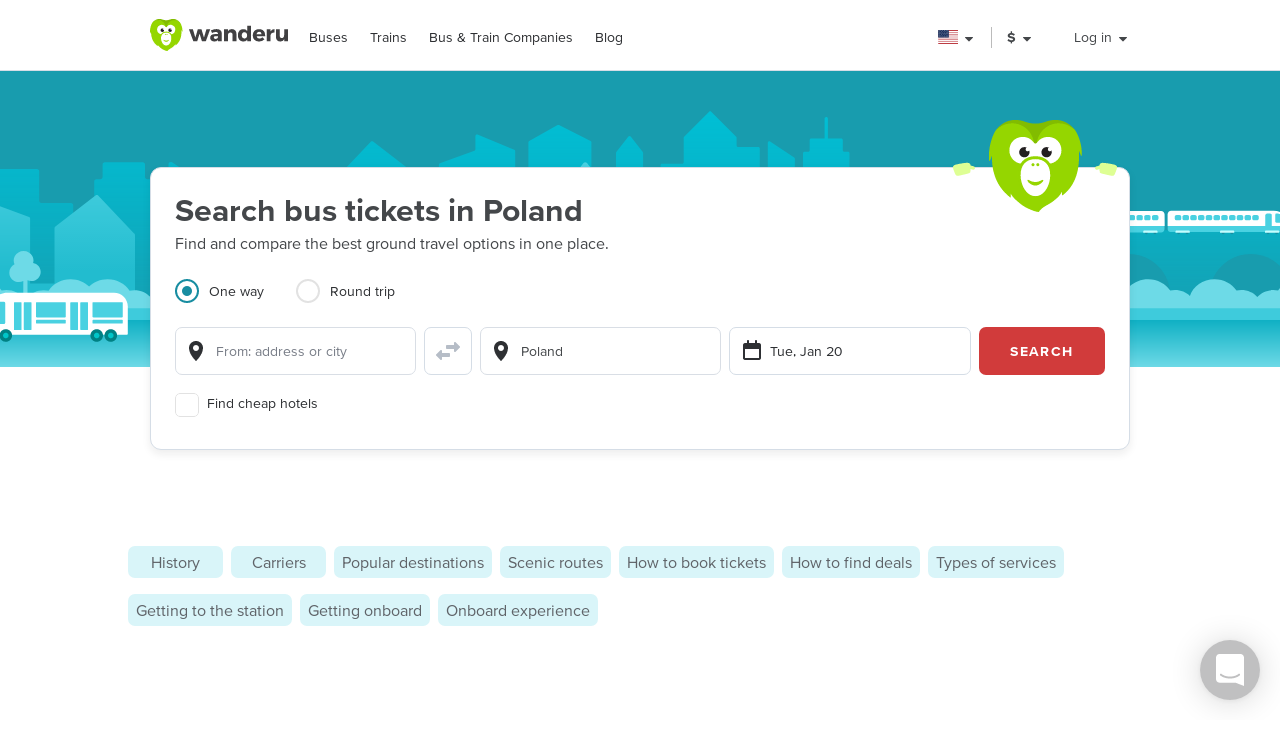

--- FILE ---
content_type: text/javascript
request_url: https://static.wanderu.com/static/js/895.0d555724.js
body_size: 1150
content:
(window.webpackJsonp=window.webpackJsonp||[]).push([[895],{1558:function(e,t,r){"use strict";r.r(t),r.d(t,"onLoad",(function(){return w}));var n=r(1848),o=(r(11),r(14),r(0)),c=r.n(o),i=r(34),a=r(4),s=r(1851),u=r(1849),p=r(1960);function d(){return d=Object.assign?Object.assign.bind():function(e){for(var t=1;t<arguments.length;t++){var r=arguments[t];for(var n in r)({}).hasOwnProperty.call(r,n)&&(e[n]=r[n])}return e},d.apply(null,arguments)}function l(e,t){var r=Object.keys(e);if(Object.getOwnPropertySymbols){var n=Object.getOwnPropertySymbols(e);t&&(n=n.filter((function(t){return Object.getOwnPropertyDescriptor(e,t).enumerable}))),r.push.apply(r,n)}return r}function f(e){for(var t=1;t<arguments.length;t++){var r=null!=arguments[t]?arguments[t]:{};t%2?l(Object(r),!0).forEach((function(t){b(e,t,r[t])})):Object.getOwnPropertyDescriptors?Object.defineProperties(e,Object.getOwnPropertyDescriptors(r)):l(Object(r)).forEach((function(t){Object.defineProperty(e,t,Object.getOwnPropertyDescriptor(r,t))}))}return e}function b(e,t,r){return(t=function(e){var t=function(e,t){if("object"!=typeof e||!e)return e;var r=e[Symbol.toPrimitive];if(void 0!==r){var n=r.call(e,t||"default");if("object"!=typeof n)return n;throw new TypeError("@@toPrimitive must return a primitive value.")}return("string"===t?String:Number)(e)}(e,"string");return"symbol"==typeof t?t:t+""}(t))in e?Object.defineProperty(e,t,{value:r,enumerable:!0,configurable:!0,writable:!0}):e[t]=r,e}class y extends c.a.Component{static async serverFetchData(e){const{dispatch:t,params:r}=e,{mode:o,locale:c,country:i}=r,a=Object(u.a)(r);await Promise.all([t(n.p.fetchCountryGuide(a,i,o,c)),s.b.serverFetchData(e)]),await p.a.serverFetchData(f(f({},e),{},{placeId:a}))}async componentDidMount(){const{match:e,isLoaded:t,countryGuideId:r,fetchCountryGuide:n}=this.props;if(!t){const{mode:t,locale:o,country:c}=e.params;n(r,c,t,o)}}async componentDidUpdate(e){const{match:t,countryGuideId:r}=this.props,{countryGuideId:n}=e;if(r!==n){const e=t.params;this.props.fetchCountryGuide(r,e.country,e.mode,e.locale)}}render(){return c.a.createElement(p.a,d({},this.props,{generalSectionContent:n.f,placeGuideId:this.props.countryGuideId,hideCarrierStatsTable:!0,popularRoutesData:!0,showBreadcrumbs:!0,showCheapestTicket:!0,showGeneralSection:!0,showInfoSection:!0,showInterlinkSection:!0}))}}const h={fetchCountryGuide:n.p.fetchCountryGuide},m=Object(a.i)(y,"baseApp");var O=Object(i.c)((function(e,t){const r=Object(u.a)(t.match.params);return{countryGuideId:r,error:n.p.selectError(e,r),isFetching:n.p.selectWorking(e,r),isLoaded:n.p.selectSuccess(e,r),notFound:n.p.selectNotFound(e,r)}}),h)(m);function w(e,t,r,o){o.store.inject(n.k)}t.default=O}}]);
//# sourceMappingURL=895.0d555724.js.map

--- FILE ---
content_type: text/javascript
request_url: https://static.wanderu.com/static/js/158.66d8ca64.js
body_size: 210343
content:
/*! For license information please see 158.66d8ca64.js.LICENSE.txt */
(window.webpackJsonp=window.webpackJsonp||[]).push([[158],{100:function(e,t,r){"use strict";r.d(t,"b",(function(){return n})),r.d(t,"c",(function(){return i}));var n={};r.r(n),r.d(n,"setPartnerDetails",(function(){return u}));var i={};r.r(i),r.d(i,"selectPartnerDetails",(function(){return h}));var a=r(28);const o="PARTNER_DETAILS",s=`${o}/SET_PARTNER_DETAILS`;var c=o;function u(e){return{type:s,payload:e}}function l(e,t){var r=Object.keys(e);if(Object.getOwnPropertySymbols){var n=Object.getOwnPropertySymbols(e);t&&(n=n.filter((function(t){return Object.getOwnPropertyDescriptor(e,t).enumerable}))),r.push.apply(r,n)}return r}function p(e){for(var t=1;t<arguments.length;t++){var r=null!=arguments[t]?arguments[t]:{};t%2?l(Object(r),!0).forEach((function(t){d(e,t,r[t])})):Object.getOwnPropertyDescriptors?Object.defineProperties(e,Object.getOwnPropertyDescriptors(r)):l(Object(r)).forEach((function(t){Object.defineProperty(e,t,Object.getOwnPropertyDescriptor(r,t))}))}return e}function d(e,t,r){return(t=function(e){var t=function(e,t){if("object"!=typeof e||!e)return e;var r=e[Symbol.toPrimitive];if(void 0!==r){var n=r.call(e,t||"default");if("object"!=typeof n)return n;throw new TypeError("@@toPrimitive must return a primitive value.")}return("string"===t?String:Number)(e)}(e,"string");return"symbol"==typeof t?t:t+""}(t))in e?Object.defineProperty(e,t,{value:r,enumerable:!0,configurable:!0,writable:!0}):e[t]=r,e}const f={};const m={[s]:function(e,t){const{payload:r}=t;return p(p({},e),{},{affiliateId:r.affiliateId,trackingId:r.trackingId})}};var b=function(e=f,t){if(m.hasOwnProperty(t.type)){return(0,m[t.type])(e,t)}return e};var g="DUCKS/PARTNER_DATA";function h(e){return function(e){return e[g][c]}(e)}var y={[c]:b};function v(e,t){var r=Object.keys(e);if(Object.getOwnPropertySymbols){var n=Object.getOwnPropertySymbols(e);t&&(n=n.filter((function(t){return Object.getOwnPropertyDescriptor(e,t).enumerable}))),r.push.apply(r,n)}return r}function j(e,t,r){return(t=function(e){var t=function(e,t){if("object"!=typeof e||!e)return e;var r=e[Symbol.toPrimitive];if(void 0!==r){var n=r.call(e,t||"default");if("object"!=typeof n)return n;throw new TypeError("@@toPrimitive must return a primitive value.")}return("string"===t?String:Number)(e)}(e,"string");return"symbol"==typeof t?t:t+""}(t))in e?Object.defineProperty(e,t,{value:r,enumerable:!0,configurable:!0,writable:!0}):e[t]=r,e}const O=Object(a.b)(function(e){for(var t=1;t<arguments.length;t++){var r=null!=arguments[t]?arguments[t]:{};t%2?v(Object(r),!0).forEach((function(t){j(e,t,r[t])})):Object.getOwnPropertyDescriptors?Object.defineProperties(e,Object.getOwnPropertyDescriptors(r)):v(Object(r)).forEach((function(t){Object.defineProperty(e,t,Object.getOwnPropertyDescriptor(r,t))}))}return e}({},y));t.a={[g]:O}},102:function(e,t,r){"use strict";r.d(t,"a",(function(){return l})),r.d(t,"b",(function(){return p})),r.d(t,"c",(function(){return d})),r.d(t,"d",(function(){return c})),r.d(t,"e",(function(){return u})),r.d(t,"f",(function(){return n})),r.d(t,"g",(function(){return o})),r.d(t,"h",(function(){return a})),r.d(t,"i",(function(){return i})),r.d(t,"j",(function(){return s}));const n=3,i=250,a="OVER_QUERY_LIMIT",o="OK",s="ZERO_RESULTS",c="https://www.google.com/maps/dir/?api=1",u="https://www.google.com/maps/search/?api=1",l="administrative_area_level_1",p="country",d=["USA","United States"]},105:function(e,t,r){e.exports={collapse:"K5E5M43Skz8D",child:"PqrQxM3gikGX",hidden:"gnB6ZTN1T7l5",enter:"BSe5Ozp8lcP9",enterActive:"wr0gIKFrdARW",enterDone:"xKTp2Y2-R3dB",exit:"_4u0RH3y96T3N",exitActive:"_3S04TiWk-vCe",exitDone:"FeDeriHRtGZn"}},106:function(e,t,r){e.exports={breakpointsXs:"0",breakpointsSm:"480",breakpointsMd:"768",breakpointsLg:"1024",breakpointsXl:"1440",transitionsDurationShortest:"150",transitionsDurationShorter:"200",transitionsDurationShort:"250",transitionsDurationStandard:"300",transitionsDurationComplex:"375",transitionsDurationEnteringScreen:"225",transitionsDurationLeavingScreen:"195",tooltipZIndex:"3",tooltipSpacing:"10px",backButton:"+7K2YYwLZJag",backButtonIcon:"Xdi-GDpM-f0Z",mobile:"+fWq8I5iNTRH",desktop:"-iM0CteIq6zi",lightboxContents:"F+HmB7ZfKz39",navigableModal:"+Db++wylhVMP",title:"UvzVEknWM1i8",topBar:"_0DrvMMk6SSJ2"}},107:function(e,t,r){e.exports={breakpointsXs:"0",breakpointsSm:"480",breakpointsMd:"768",breakpointsLg:"1024",breakpointsXl:"1440",transitionsDurationShortest:"150",transitionsDurationShorter:"200",transitionsDurationShort:"250",transitionsDurationStandard:"300",transitionsDurationComplex:"375",transitionsDurationEnteringScreen:"225",transitionsDurationLeavingScreen:"195",section:"gDn+PMBj6U3W",layout:"s1CyyK9TwFzQ",leftColumn:"ySW0sz-M5meA",rightColumn:"+rbExd6hE+UB",title:"ewHmTZn3-mJe",subtitle:"fBss58NOKpkR",phoneContainer:"jBYcu7U85ptR",phoneImage:"HOXwxuJh0B8O",chiku:"ocHiHG6wo6lz"}},108:function(e,t,r){e.exports={tooltipZIndex:"3",tooltipSpacing:"10px",breakpointsXs:"0",breakpointsSm:"480",breakpointsMd:"768",breakpointsLg:"1024",breakpointsXl:"1440",transitionsDurationShortest:"150",transitionsDurationShorter:"200",transitionsDurationShort:"250",transitionsDurationStandard:"300",transitionsDurationComplex:"375",transitionsDurationEnteringScreen:"225",transitionsDurationLeavingScreen:"195",container:"YdX6CWFchSG3",smallContainer:"IWK9dnaHMwvq",linkSection:"HQHFJEEXdbWm",linkList:"XKl1bCQ0IqQc",title:"dLVNCSAAk0Q3",linkContainer:"_5UFu5uKkjhZL",link:"MNC+APkUQKSX",pageSection:"zGrg5Sad8myA",smallPageSection:"PjhCxQ46NKjx"}},110:function(e,t,r){"use strict";r.d(t,"b",(function(){return it})),r.d(t,"c",(function(){return mt})),r.d(t,"d",(function(){return St})),r.d(t,"e",(function(){return i})),r.d(t,"f",(function(){return n}));var n={};r.r(n),r.d(n,"mapTripData",(function(){return fe})),r.d(n,"selectAllTripIds",(function(){return oe})),r.d(n,"selectAllTrips",(function(){return be})),r.d(n,"selectAvailableFares",(function(){return je})),r.d(n,"selectHasFlight",(function(){return ge})),r.d(n,"selectLegIds",(function(){return te})),r.d(n,"selectTrip",(function(){return me})),r.d(n,"selectTripArriveData",(function(){return re})),r.d(n,"selectTripCarrierData",(function(){return ne})),r.d(n,"selectTripData",(function(){return J})),r.d(n,"selectTripDepartData",(function(){return ie})),r.d(n,"selectTripDuration",(function(){return ae})),r.d(n,"selectTripInformation",(function(){return ee})),r.d(n,"selectTripItinerary",(function(){return Q})),r.d(n,"selectTripNumberOfMidnightsPassed",(function(){return se})),r.d(n,"selectTripPrices",(function(){return ve})),r.d(n,"selectTripSet",(function(){return he}));var i={};r.r(i),r.d(i,"removeTrip",(function(){return Le})),r.d(i,"setTrip",(function(){return Ee})),r.d(i,"setTripInformation",(function(){return ke})),r.d(i,"setTripItinerary",(function(){return Pe})),r.d(i,"setTripNotFound",(function(){return De})),r.d(i,"setTrips",(function(){return Ie})),r.d(i,"updateTrip",(function(){return Ae}));var a=r(28),o=(r(11),r(5)),s=r(7),c=r(3),u=r(15),l=(r(14),r(13)),p=r(75),d=r(12),f=r(63);var m="DUCKS/TRIPS",b=r(4),g=r(6);function h(e,t){var r=Object.keys(e);if(Object.getOwnPropertySymbols){var n=Object.getOwnPropertySymbols(e);t&&(n=n.filter((function(t){return Object.getOwnPropertyDescriptor(e,t).enumerable}))),r.push.apply(r,n)}return r}function y(e){for(var t=1;t<arguments.length;t++){var r=null!=arguments[t]?arguments[t]:{};t%2?h(Object(r),!0).forEach((function(t){v(e,t,r[t])})):Object.getOwnPropertyDescriptors?Object.defineProperties(e,Object.getOwnPropertyDescriptors(r)):h(Object(r)).forEach((function(t){Object.defineProperty(e,t,Object.getOwnPropertyDescriptor(r,t))}))}return e}function v(e,t,r){return(t=function(e){var t=function(e,t){if("object"!=typeof e||!e)return e;var r=e[Symbol.toPrimitive];if(void 0!==r){var n=r.call(e,t||"default");if("object"!=typeof n)return n;throw new TypeError("@@toPrimitive must return a primitive value.")}return("string"===t?String:Number)(e)}(e,"string");return"symbol"==typeof t?t:t+""}(t))in e?Object.defineProperty(e,t,{value:r,enumerable:!0,configurable:!0,writable:!0}):e[t]=r,e}const j=900;function O(e,t){const r=Object(b.b)(t,"YYYY-MM-DD"),n=Object(b.b)(e,"YYYY-MM-DD");return r.dayOfYear()>n.dayOfYear()||r.year()>n.year()}function C(e,t){const{[`${t}_cityname`]:r,[`${t}_country`]:n,[`${t}_datetime`]:i,[`${t}_datetime_utc`]:a,[`${t}_name`]:o,[`${t}_state`]:s,[`${t}_timezone`]:c,[`${t}_timezone_offset`]:u,[`${t}_id`]:l,[`${t}_wcityid`]:p}=e,d=Object(g.Q)(s,n);return{cityName:r,localizedDateTime:w({dateTime:i,dateTimeUTC:a,timezone:c,timezoneOffset:u}),name:o,region:d,stationId:l,wcityid:p}}function w(e={}){const{dateTime:t,dateTimeUTC:r,timezone:n,timezoneOffset:i}=e;if(n||r)return n?b.b.utc(1e3*t).tz(n).format():b.b.utc(1e3*r).utcOffset(i).format()}function S(e,t,r,n){if("depart"!==t&&"arrive"!==t)throw new Error("type must be either 'depart' or 'arrive'");const i="self_transfer"===e.travel_type?"depart"===t?"arrive":"depart":t,a=e[`${i}_datetime`],o=e[`${i}_timezone`]||e.location_timezone,s=e[`${i}_state`]||e.location_state,c=e[`${i}_country`]||e.location_country,u=e[`${i}_cityname`]||e.location_cityname,l=e[`${i}_name`]||e.location_name,p=e.arrive_id||e.location_id,d=e.depart_id||e.location_id;return{arrivalStationId:p,carrierId:e.carrier_id,city:u,departureStationId:d,name:l,operatorName:e.operator_name,partId:`waypoint-${t}-${e.part_id}`,region:Object(g.Q)(s,c),timestamp:w({dateTime:a,timezone:o}),tripId:n.trip_id,type:"waypoint",waypointType:t}}function E(e){return{arriveStationId:e.arrive_id,arriveTimestamp:w({dateTime:e.arrive_datetime,timezone:e.arrive_timezone}),departStationId:e.depart_id,departTimestamp:w({dateTime:e.depart_datetime,timezone:e.arrive_timezone}),partId:`${e.part_id}-self-transfer`,type:"selfTransfer"}}function P(e){return{city:e.arrive_cityname,name:e.arrive_name,partId:`stop-${e.part_id}`,region:Object(g.Q)(e.arrive_state,e.arrive_country),timestamp:w({dateTime:e.arrive_datetime,timezone:e.arrive_timezone})}}function k(e,t){if(!e)return;let r=-1;return e.reduce(((n,i,a)=>{if(a<r)return n;if("travel"!==i.part_type)return[...n,(o=i,{arriveTimestamp:w({dateTime:o.arrive_datetime,timezone:o.arrive_timezone||o.location_timezone}),departTimestamp:w({dateTime:o.depart_datetime,timezone:o.depart_timezone||o.location_timezone}),partId:`${o.stop_type}-${o.part_id}`,type:o.travel_type||o.stop_type})];var o;if("self_transfer"===i.travel_type)return[...n,E(i)];const s=S(i,"depart",0,t);if(a>0){const e=n[n.length-1].arriveTimestamp||n[n.length-1].timestamp;s.showArrivalTime=O(e,s.timestamp)}let c=a;for(;c<e.length;){const{arrive_datetime:t,depart_datetime:r,part_type:n,stop_type:i,travel_type:a}=e[c];if("layover"===i&&r-t<=j)c+=1;else{if("travel"!==n||"scheduled"!==a)break;c+=1}}r=c;const u=function(e){const t={stops:[],type:"stopList"};return 0===e.length?t:("layover"===e[0].stop_type&&t.stops.push(P(e[0])),e.filter((e=>"layover"!==e.stop_type)).reduce(((e,t)=>y(y({},e),{},{stops:[...e.stops,P(t)]})),t))}(e.slice(a,c-1)),l=r===e.length,p=e[l?r-1:r],d=p.arrive_datetime;u.duration=1e3*(d-i.depart_datetime),u.vehicleType=i.vehicle_type,u.partId=`${i.part_id}-${p.part_id}`;const f=S(p,"arrive",0,t);return f.showArrivalTime=O(s.timestamp,f.timestamp),[...n,s,u,f]}),[])}function D(e){if(e)return Object.entries(e).reduce(((e,[t,r])=>y(y({},e),{},{[t]:r.price})),{})}function I(e){return[D(e)]}function A(e){var t;if(!e)return;const r=Object.entries(e).reduce(((e,[t,r])=>(null==r?void 0:r.fees)?y(y({},e),{},{[t]:r.fees}):e),{});return(null===(t=Object.entries(r))||void 0===t?void 0:t.length)?r:void 0}function L(e){return Array.isArray(e.triplegs)}function N(e,t){return Object(b.b)(t).diff(Object(b.b)(e))}function T(e,t){return{arrive_cityname:e.arrive_cityname,arrive_country:e.arrive_country,arrive_datetime:e.arrive_datetime_utc,arrive_id:e.arrive_id,arrive_name:e.arrive_name,arrive_state:e.arrive_state,arrive_timezone:`Etc/GMT${e.arrive_timezone_offset<0?"+":"-"}${Math.abs(e.arrive_timezone_offset)}`,carrier_id:e.carrier,depart_cityname:e.depart_cityname,depart_country:e.depart_country,depart_datetime:e.depart_datetime_utc,depart_id:e.depart_id,depart_name:e.depart_name,depart_state:e.depart_state,depart_timezone:`Etc/GMT${e.depart_timezone_offset<0?"+":"-"}${Math.abs(e.depart_timezone_offset)}`,operator_name:t.name,part_id:`${e.depart_datetime_utc}-${e.arrive_datetime_utc}`,part_type:"travel",travel_type:"scheduled",vehicle_type:e.vehicle_types?e.vehicle_types[0]:null}}const _=e=>e.reduce(((e,t)=>e.concat(t)),[]);const x="TRIP_DATA",M=`${x}/SET_TRIP_ITINERARY`,B=`${x}/SET_TRIP_INFORMATION`,R=`${x}/SET_TRIP_NOT_FOUND`,U=`${x}/SET_TRIPS`,V=`${x}/UPDATE_TRIP`,F=`${x}/REMOVE_TRIP`;var H=x;function Z(e,t){var r=Object.keys(e);if(Object.getOwnPropertySymbols){var n=Object.getOwnPropertySymbols(e);t&&(n=n.filter((function(t){return Object.getOwnPropertyDescriptor(e,t).enumerable}))),r.push.apply(r,n)}return r}function G(e){for(var t=1;t<arguments.length;t++){var r=null!=arguments[t]?arguments[t]:{};t%2?Z(Object(r),!0).forEach((function(t){$(e,t,r[t])})):Object.getOwnPropertyDescriptors?Object.defineProperties(e,Object.getOwnPropertyDescriptors(r)):Z(Object(r)).forEach((function(t){Object.defineProperty(e,t,Object.getOwnPropertyDescriptor(r,t))}))}return e}function $(e,t,r){return(t=function(e){var t=function(e,t){if("object"!=typeof e||!e)return e;var r=e[Symbol.toPrimitive];if(void 0!==r){var n=r.call(e,t||"default");if("object"!=typeof n)return n;throw new TypeError("@@toPrimitive must return a primitive value.")}return("string"===t?String:Number)(e)}(e,"string");return"symbol"==typeof t?t:t+""}(t))in e?Object.defineProperty(e,t,{value:r,enumerable:!0,configurable:!0,writable:!0}):e[t]=r,e}function z(e){return e[m][H]}function W(e,t){if(t)return e[t.carrier]||{}}function K(e){if(!e)return;const{arrive_datetime_utc:t,depart_datetime_utc:r}=e;return{duration:N(1e3*r,1e3*t)}}function X(e,t){if(!t||!t.length)return;const r=J(e,t[t.length-1]);if(!r||r.notFound)return;const n=Q(e,t[t.length-1]);let i=C(r,"arrive");if(n){const{itinerary:e,metadata:t}=n;if(t&&t.complete&&e&&e.length){const t=e[e.length-1];(null==t?void 0:t.timestamp)&&(i=G(G({},i),{},{localizedDateTime:t.timestamp}))}}return i}function q(e,t){if(!t||!t.length)return;const r=J(e,t[0]);if(!r||r.notFound)return;const n=Q(e,t[0]);let i=C(r,"depart");if(n){const{itinerary:e,metadata:t}=n;if(t&&t.complete&&e&&e.length){const t=e[0];(null==t?void 0:t.timestamp)&&(i=G(G({},i),{},{localizedDateTime:t.timestamp}))}}return i}function Y(e,t,r){if(!t||t.notFound)return;if(L(t))return t.triplegs.filter((e=>!!e.trip_id)).reduce(((e,t)=>[...e,...Y(t.itinerary_info,t,r)]),[]);let n=e;return n&&n.itinerary&&n.itinerary.length||(n=t.itinerary_info||function(e,t){if(!e||!t)return;const{supplementalInfo:r}=t,n=!r||!r.itineraryinfo;return{itinerary:[T(e,t)],metadata:{complete:n,tripId:e.trip_id}}}(t,r[t.carrier])),n?(e&&(n.metadata=e.metadata),{itinerary:k(n.itinerary,t),metadata:G(G({},n.metadata),{},{tripId:t.trip_id})}):void 0}const J=Object(d.b)((function(e){return Object(l.a)(z,(t=>function(e,t){return e.trips[t]}(t,e)))}));function Q(e,t){const r=J(e,t),n=function(e,t){return z(e).tripItineraries[t]}(e,t),i=function(e){if(e&&!e.notFound)return L(e)?[...e.tripLegs.reduce(((e,t)=>t.trip_id?e.add(t.carrier):e),new Set)]:[e.carrier]}(r);return Y(n,r,f.a.selectCarrierData(e,i))}function ee(e,t){return function(e,t){return z(e).tripInformation[t]}(e,t)}const te=Object(d.b)((function(e){return Object(l.a)((t=>J(t,e)),(t=>{if(e)return t?t.triplegs?t.triplegs.map((e=>e.trip_id)).filter(Boolean):[e]:e.split("|")}))})),re=Object(d.b)((function(e){return Object(l.a)((e=>e),(t=>te(t,e)),X)}));const ne=Object(d.b)((function(e){return Object(l.a)(f.a.selectCarrierCollection,(t=>J(t,e)),W)}));const ie=Object(d.b)((function(e){return Object(l.a)((e=>e),(t=>te(t,e)),q)}));const ae=Object(d.b)((function(e){return Object(l.a)((t=>J(t,e)),K)}));const oe=Object(l.a)(z,(e=>e?Object.keys(e.trips):[])),se=Object(d.b)((function(e){return Object(l.a)((t=>re(t,e)),(t=>ie(t,e)),((e,t)=>{const{localizedDateTime:r}=e,{localizedDateTime:n}=t;return function(e,t){const r=Object(b.b)(t,"YYYY-MM-DD"),n=Object(b.b)(e,"YYYY-MM-DD");return r.diff(n,"days")}(n,r)}))}));function ce(e,t){const r=J(e,t);if(!r)return;const n=L(r),i=n?r.triplegs.map((e=>e.pricing)):r.pricing,a=n?function(e){return e.reduce(((e,t)=>{const r=D(t);return r?[...e,r]:e}),[])}(i):I(i),o=n?function(e){return e.reduce(((e,t)=>{const r=A(t);return r?[...e,r]:e}),[])}(i):function(e){const t=A(e);if(t)return[t]}(i);return{fees:o,pricing:a}}function ue(e,t){var r=Object.keys(e);if(Object.getOwnPropertySymbols){var n=Object.getOwnPropertySymbols(e);t&&(n=n.filter((function(t){return Object.getOwnPropertyDescriptor(e,t).enumerable}))),r.push.apply(r,n)}return r}function le(e){for(var t=1;t<arguments.length;t++){var r=null!=arguments[t]?arguments[t]:{};t%2?ue(Object(r),!0).forEach((function(t){pe(e,t,r[t])})):Object.getOwnPropertyDescriptors?Object.defineProperties(e,Object.getOwnPropertyDescriptors(r)):ue(Object(r)).forEach((function(t){Object.defineProperty(e,t,Object.getOwnPropertyDescriptor(r,t))}))}return e}function pe(e,t,r){return(t=function(e){var t=function(e,t){if("object"!=typeof e||!e)return e;var r=e[Symbol.toPrimitive];if(void 0!==r){var n=r.call(e,t||"default");if("object"!=typeof n)return n;throw new TypeError("@@toPrimitive must return a primitive value.")}return("string"===t?String:Number)(e)}(e,"string");return"symbol"==typeof t?t:t+""}(t))in e?Object.defineProperty(e,t,{value:r,enumerable:!0,configurable:!0,writable:!0}):e[t]=r,e}const de=["luxury","bikes_allowable","next_gen","pets_allowable"];function fe(e,t){if(!e||!e.trip_id)return;const{_perSeatPricing:r,fees:n,pricing:i}=t,{accessibility:a,arrive_datetime:o,arrive_datetime_utc:s,arrive_id:c,arrive_lat_long:u,arrive_name:l,arrive_timezone:p,arrive_timezone_offset:d,carrier:f,created:m,depart_datetime:g,depart_datetime_utc:h,depart_id:y,depart_lat_long:v,depart_name:j,depart_timezone:O,depart_timezone_offset:C,features:S={},promotions:E,reviews:P,source:k,trip_id:D,triplegs:I,vehicle_types:A}=e,T=Object.keys(S).filter((e=>Boolean(S[e])&&!de.includes(e))).sort(((e,t)=>e.localeCompare(t,"en"))),x=L(e),M=function(e,t){if(!e||!e.length)return[];let r=0;return e.reduce(((e,n)=>{const i={_perSeatPricing:[t._perSeatPricing[r]],pricing:[t.pricing[r]]},a=n.trip_id?fe(n,i):n;return e.all=[...e.all,a],n.trip_id&&(r+=1,e.filtered=[...e.filtered,a]),e}),{all:[],filtered:[]})}(I,t),B=x?function(e){return[...e.reduce(((e,t)=>(t.tripModes.forEach((t=>{e.add(t)})),e)),new Set)]}(M.filtered):_(A)||[],R=function(e,t){if(!e)return[];const{applied:r=[],auto_enabled:n=[],definitions:i={}}=e;function a(e){return{discount:i[e].discount,generic:!1,id:i[e].promo_id}}return r.length?t?[{discount:{},generic:!0,id:"generic"}]:r.map(a):n.length?t?[{discount:{},generic:!0,id:"generic"}]:n.map(a):[]}(E,x),U=function(e={}){const{max_wheelchair_seats:t=0}=e;return{maxWheelchairSeats:t}}(a),V=function(e){return e.reduce(((e,t)=>{const[r,n]=Object.entries(t)[0];return e+Object(b.c)(n,r).setCurrency("USD").getConvertedPrice()}),0)}(r),F=w({dateTime:o,dateTimeUTC:s,timezone:p,timezoneOffset:d}),H=w({dateTime:g,dateTimeUTC:h,timezone:O,timezoneOffset:C});var Z;return{_priceInUSDForSorting:V,accessibility:U,arriveDateTimeUTC:s,arriveId:c,arriveLatLong:u,arriveName:l,carrierCode:f,created:m,departDateTimeUTC:h,departId:y,departLatLong:v,departName:j,duration:L(e)?N((Z=e).triplegs[0].depart_datetime,Z.triplegs[Z.triplegs.length-1].arrive_datetime):function(e){return N(e.depart_datetime,e.arrive_datetime)}(e),features:T,fees:n,isLuxury:S.luxury||!1,isNextGen:(null==S?void 0:S.next_gen)||!1,isRouted:x,localizedArriveDateTime:F,localizedDepartDateTime:H,pricing:i,promotions:R,reviews:P,transfers:e.transfers,tripId:D,tripLegs:M,tripModes:B,tripSource:(null==k?void 0:k.type)||"unknown"}}const me=Object(d.b)((function(e,t,r){return Object(l.a)((t=>J(t,e)),(n=>ve(n,e,t,r)),((e,t)=>fe(e,t)))}));function be(e){return oe(e).reduce(((t,r)=>le(le({},t),{},{[r]:me(e,r)})),{})}function ge(e,t){return he(e,t).some((e=>e.tripModes.includes("flight")))}function he(e,t){const r=te(e,t);return r&&r.length?r.map((t=>me(e,t))).filter(Boolean):[]}function ye(e,t){const r=function(e,t){const{tripId:r,seats:n,wheelchairs:i}=t,a=te(e,r),o=a.reduce(((t,r)=>{const{selectedFare:a}=J(e,r)||{},o={seats:n,selectedFare:a,tripId:r,wheelchairs:i},s=p.f.selectLiveCheckPrice(e,o);return s?[...t,s]:t}),[]);if(0===o.length)return;return o}(e,t)||[];if(0===r.length)return;let n=r;return t.showTotalPrice&&(n=r.map((e=>Object.entries(e).reduce(((e,[t,r])=>{var n;e[t]=null!==(n=e[t])&&void 0!==n?n:{price:r.price};const i=Object.values(r.fees||{}).reduce(((e,t)=>e+t),0),a=Object.values(r.taxes||{}).reduce(((e,t)=>e+t),0);return e[t].price+=i,e[t].price+=a,e}),{})))),n.reduce(((e,t)=>[...e,...I(t)]),[])}function ve(e,t,r=1,n=0,i=!1){if(!t)return{};return te(e,t).reduce(((t,a)=>{const{fees:o,pricing:s}=ce(e,a)||{},c=ye(e,{seats:r,showTotalPrice:i,tripId:a,wheelchairs:n});if(!s&&!c)return t;if(1===r&&0===n){const e=c||s;return{_perSeatPricing:[...t._perSeatPricing,...e],fees:o,pricing:[...t.pricing,...e]}}return c?{_perSeatPricing:[...t._perSeatPricing,...s],fees:o,pricing:[...t.pricing,...c]}:t}),{_perSeatPricing:[],fees:[],pricing:[]})}function je(e,t,r=1,n=0){return te(e,t).reduce(((t,i)=>{var a;const{selectedFare:o}=J(e,i)||{},s={seats:r,selectedFare:o,tripId:i,wheelchairs:n},c=p.f.selectAvailableFares(e,s)||[],u=1===c.length&&"coach"===(null===(a=c[0])||void 0===a?void 0:a.wanderu_type);return c.length&&u?t:le(le({},t),{},{[i]:c})}),{})}function Oe(e,t){var r=Object.keys(e);if(Object.getOwnPropertySymbols){var n=Object.getOwnPropertySymbols(e);t&&(n=n.filter((function(t){return Object.getOwnPropertyDescriptor(e,t).enumerable}))),r.push.apply(r,n)}return r}function Ce(e){for(var t=1;t<arguments.length;t++){var r=null!=arguments[t]?arguments[t]:{};t%2?Oe(Object(r),!0).forEach((function(t){we(e,t,r[t])})):Object.getOwnPropertyDescriptors?Object.defineProperties(e,Object.getOwnPropertyDescriptors(r)):Oe(Object(r)).forEach((function(t){Object.defineProperty(e,t,Object.getOwnPropertyDescriptor(r,t))}))}return e}function we(e,t,r){return(t=function(e){var t=function(e,t){if("object"!=typeof e||!e)return e;var r=e[Symbol.toPrimitive];if(void 0!==r){var n=r.call(e,t||"default");if("object"!=typeof n)return n;throw new TypeError("@@toPrimitive must return a primitive value.")}return("string"===t?String:Number)(e)}(e,"string");return"symbol"==typeof t?t:t+""}(t))in e?Object.defineProperty(e,t,{value:r,enumerable:!0,configurable:!0,writable:!0}):e[t]=r,e}function Se(e){const t={[e.trip_id]:e};return e.triplegs?e.triplegs.filter((e=>!!e.trip_id)).reduce(((e,t)=>Ce(Ce({},e),{},{[t.trip_id]:t})),{}):t}function Ee(e,t){return{payload:Ce(Ce({},Se(t)),{},{[e]:t}),type:U}}function Pe(e,t){return{meta:{tripId:e},payload:t,type:M}}function ke(e,t){return{meta:{tripId:e},payload:t,type:B}}function De(e){return{meta:{tripId:e},type:R}}function Ie(e){return{payload:Ce(Ce({},Object.values(e).reduce(((e,t)=>Ce(Ce({},Se(t)),e)),{})),e),type:U}}function Ae(e,t){return{meta:{tripId:e},payload:t,type:V}}function Le(e){return(t,r)=>{oe(r()).filter((t=>t.includes(e))).forEach((e=>{t(function(e){return{meta:{tripId:e},type:F}}(e))}))}}function Ne(e,t){var r=Object.keys(e);if(Object.getOwnPropertySymbols){var n=Object.getOwnPropertySymbols(e);t&&(n=n.filter((function(t){return Object.getOwnPropertyDescriptor(e,t).enumerable}))),r.push.apply(r,n)}return r}function Te(e){for(var t=1;t<arguments.length;t++){var r=null!=arguments[t]?arguments[t]:{};t%2?Ne(Object(r),!0).forEach((function(t){_e(e,t,r[t])})):Object.getOwnPropertyDescriptors?Object.defineProperties(e,Object.getOwnPropertyDescriptors(r)):Ne(Object(r)).forEach((function(t){Object.defineProperty(e,t,Object.getOwnPropertyDescriptor(r,t))}))}return e}function _e(e,t,r){return(t=xe(t))in e?Object.defineProperty(e,t,{value:r,enumerable:!0,configurable:!0,writable:!0}):e[t]=r,e}function xe(e){var t=function(e,t){if("object"!=typeof e||!e)return e;var r=e[Symbol.toPrimitive];if(void 0!==r){var n=r.call(e,t||"default");if("object"!=typeof n)return n;throw new TypeError("@@toPrimitive must return a primitive value.")}return("string"===t?String:Number)(e)}(e,"string");return"symbol"==typeof t?t:t+""}const Me={trips:{},tripItineraries:{},tripInformation:{}};const Be={[M]:function(e,t){const{tripId:r}=t.meta,n=t.payload;return Te(Te({},e),{},{tripItineraries:Te(Te({},e.tripItineraries),{},{[r]:n})})},[B]:function(e,t){const{tripId:r}=t.meta,n=t.payload;return Te(Te({},e),{},{tripInformation:Te(Te({},e.tripInformation),{},{[r]:n})})},[R]:function(e,t){const{tripId:r}=t.meta;return Te(Te({},e),{},{trips:Te(Te({},e.trips),{},{[r]:{notFound:!0}})})},[U]:function(e,t){const{payload:r}=t;return Te(Te({},e),{},{trips:Te(Te({},e.trips),r)})},[V]:function(e,t){const{tripId:r}=t.meta;return Te(Te({},e),{},{trips:Te(Te({},e.trips),{},{[r]:Te(Te({},e.trips[r]),t.payload)})})},[F]:function(e,t){const{tripId:r}=t.meta,n=e.trips,{[r]:i}=n,a=function(e,t){if(null==e)return{};var r,n,i=function(e,t){if(null==e)return{};var r={};for(var n in e)if({}.hasOwnProperty.call(e,n)){if(-1!==t.indexOf(n))continue;r[n]=e[n]}return r}(e,t);if(Object.getOwnPropertySymbols){var a=Object.getOwnPropertySymbols(e);for(n=0;n<a.length;n++)r=a[n],-1===t.indexOf(r)&&{}.propertyIsEnumerable.call(e,r)&&(i[r]=e[r])}return i}(n,[r].map(xe));return Te(Te({},e),{},{trips:a})}};var Re=function(e=Me,t){if(Be.hasOwnProperty(t.type)){return(0,Be[t.type])(e,t)}return e},Ue=r(8),Ve=r.n(Ue);const Fe=Ve.a.shape({maxWheelchairSeats:Ve.a.number.isRequired}),He=(Ve.a.shape({cityName:Ve.a.string.isRequired,country:Ve.a.string.isRequired,dateTime:Ve.a.string.isRequired,name:Ve.a.string.isRequired,nearby:Ve.a.bool.isRequired,region:Ve.a.string.isRequired,state:Ve.a.string.isRequired,timezoneOffset:Ve.a.number.isRequired,utcTime:Ve.a.number.isRequired}),Ve.a.shape({discount:Ve.a.shape({rate:Ve.a.object.isRequired,type:Ve.a.string.isRequired}).isRequired,generic:Ve.a.bool.isRequired,id:Ve.a.string.isRequired})),Ze=Ve.a.shape({arrives:Ve.a.string,carrier:Ve.a.string,departs:Ve.a.string,layover:Ve.a.string,vehicle_type:Ve.a.string}),Ge={accessibility:Fe.isRequired,carrierCode:Ve.a.string.isRequired,features:Ve.a.arrayOf(Ve.a.string).isRequired,isRouted:Ve.a.bool.isRequired,localizedArriveDateTime:Ve.a.string.isRequired,localizedDepartDateTime:Ve.a.string.isRequired,promotions:Ve.a.arrayOf(He).isRequired,transfers:Ve.a.number.isRequired,tripDetails:Ve.a.arrayOf(Ze).isRequired,tripId:Ve.a.string.isRequired,tripLegs:Ve.a.shape({all:Ve.a.arrayOf(Ve.a.object).isRequired,filtered:Ve.a.arrayOf(Ve.a.object).isRequired}),tripModes:Ve.a.arrayOf(Ve.a.string).isRequired,tripPricing:Ve.a.arrayOf(Ve.a.object).isRequired};Ve.a.shape(Ge);var $e={[H]:Re};function ze(e,t){var r=Object.keys(e);if(Object.getOwnPropertySymbols){var n=Object.getOwnPropertySymbols(e);t&&(n=n.filter((function(t){return Object.getOwnPropertyDescriptor(e,t).enumerable}))),r.push.apply(r,n)}return r}function We(e){for(var t=1;t<arguments.length;t++){var r=null!=arguments[t]?arguments[t]:{};t%2?ze(Object(r),!0).forEach((function(t){Ke(e,t,r[t])})):Object.getOwnPropertyDescriptors?Object.defineProperties(e,Object.getOwnPropertyDescriptors(r)):ze(Object(r)).forEach((function(t){Object.defineProperty(e,t,Object.getOwnPropertyDescriptor(r,t))}))}return e}function Ke(e,t,r){return(t=function(e){var t=function(e,t){if("object"!=typeof e||!e)return e;var r=e[Symbol.toPrimitive];if(void 0!==r){var n=r.call(e,t||"default");if("object"!=typeof n)return n;throw new TypeError("@@toPrimitive must return a primitive value.")}return("string"===t?String:Number)(e)}(e,"string");return"symbol"==typeof t?t:t+""}(t))in e?Object.defineProperty(e,t,{value:r,enumerable:!0,configurable:!0,writable:!0}):e[t]=r,e}const Xe="FETCH_TRIP",{actions:qe,reducer:Ye,selectors:Je}=d.a.buildBaseDuck(Xe,m);const Qe=We(We({},Je),{},{selectNotFound:function(e,t){const r=Je.selectError(e,t);return r&&"TRIPS_NOT_FOUND"===r.code}});function et(e,t){var r=Object.keys(e);if(Object.getOwnPropertySymbols){var n=Object.getOwnPropertySymbols(e);t&&(n=n.filter((function(t){return Object.getOwnPropertyDescriptor(e,t).enumerable}))),r.push.apply(r,n)}return r}function tt(e){for(var t=1;t<arguments.length;t++){var r=null!=arguments[t]?arguments[t]:{};t%2?et(Object(r),!0).forEach((function(t){rt(e,t,r[t])})):Object.getOwnPropertyDescriptors?Object.defineProperties(e,Object.getOwnPropertyDescriptors(r)):et(Object(r)).forEach((function(t){Object.defineProperty(e,t,Object.getOwnPropertyDescriptor(r,t))}))}return e}function rt(e,t,r){return(t=function(e){var t=function(e,t){if("object"!=typeof e||!e)return e;var r=e[Symbol.toPrimitive];if(void 0!==r){var n=r.call(e,t||"default");if("object"!=typeof n)return n;throw new TypeError("@@toPrimitive must return a primitive value.")}return("string"===t?String:Number)(e)}(e,"string");return"symbol"==typeof t?t:t+""}(t))in e?Object.defineProperty(e,t,{value:r,enumerable:!0,configurable:!0,writable:!0}):e[t]=r,e}const nt=s.a.getLogger("wanderu-ducks-trips:fetchTrip");const it=tt({fetchTrip:function(e,t,r){return async t=>{let n;t(qe.startWork(e));try{const n=tt(tt({},(await u.d.getTrip(e)).result),{},{mode:r});return t(i.setTrip(e,n))}catch(a){const r=o.b.env.isClient?c.a.getDomainUserInfo():{};return"TRIPS_NOT_FOUND"===a.code?nt.info("fetchTrip",a,{snowplowIds:tt({networkUserId:c.a.getNetworkUserId()},r)}):nt.error("fetchTrip",a,{snowplowIds:tt({networkUserId:c.a.getNetworkUserId()},r)}),n={code:a.code,message:a.message,name:a.name},t(i.setTripNotFound(e))}finally{t(qe.endWork(e,void 0,n))}}}},Qe);var at={[Xe]:Ye};const ot="FETCH_TRIP_INFORMATION",{actions:st,reducer:ct,selectors:ut}=d.a.buildBaseDuck(ot,m);function lt(e,t){var r=Object.keys(e);if(Object.getOwnPropertySymbols){var n=Object.getOwnPropertySymbols(e);t&&(n=n.filter((function(t){return Object.getOwnPropertyDescriptor(e,t).enumerable}))),r.push.apply(r,n)}return r}function pt(e){for(var t=1;t<arguments.length;t++){var r=null!=arguments[t]?arguments[t]:{};t%2?lt(Object(r),!0).forEach((function(t){dt(e,t,r[t])})):Object.getOwnPropertyDescriptors?Object.defineProperties(e,Object.getOwnPropertyDescriptors(r)):lt(Object(r)).forEach((function(t){Object.defineProperty(e,t,Object.getOwnPropertyDescriptor(r,t))}))}return e}function dt(e,t,r){return(t=function(e){var t=function(e,t){if("object"!=typeof e||!e)return e;var r=e[Symbol.toPrimitive];if(void 0!==r){var n=r.call(e,t||"default");if("object"!=typeof n)return n;throw new TypeError("@@toPrimitive must return a primitive value.")}return("string"===t?String:Number)(e)}(e,"string");return"symbol"==typeof t?t:t+""}(t))in e?Object.defineProperty(e,t,{value:r,enumerable:!0,configurable:!0,writable:!0}):e[t]=r,e}const ft=s.a.getLogger("wanderu-ducks-trips:fetchTripInformation");const mt=pt({fetchTripInformation:function(e,t={}){return async(r,n)=>{const a=e.join(""),s=ut.selectSuccess(n(),a),l=ut.selectWorking(n(),a);if(s||l)return;let p;r(st.startWork(a));try{const a={locale:Object(b.k)(n()),tripIds:e};Object.keys(t).length&&(a.selectedFares=t);const{result:o}=await u.d.getTripInformation(a);return await Promise.all(Object.keys(o).map((async e=>{const{fareTitle:t,termsAndConditions:n}=o[e],a={fareTitle:t.value,termsAndConditions:n.value};await r(i.setTripInformation(e,a))})))}catch(d){const e=o.b.env.isClient?c.a.getDomainUserInfo():{};ft.error("fetchTripInformation",d,{snowplowIds:pt({networkUserId:c.a.getNetworkUserId()},e)}),p={code:d.code,message:d.message,name:d.name}}finally{r(st.endWork(a,void 0,p))}}}},ut);var bt={[ot]:ct};const gt="FETCH_TRIP_ITINERARY",{actions:ht,reducer:yt,selectors:vt}=d.a.buildBaseDuck(gt,m);function jt(e,t){var r=Object.keys(e);if(Object.getOwnPropertySymbols){var n=Object.getOwnPropertySymbols(e);t&&(n=n.filter((function(t){return Object.getOwnPropertyDescriptor(e,t).enumerable}))),r.push.apply(r,n)}return r}function Ot(e){for(var t=1;t<arguments.length;t++){var r=null!=arguments[t]?arguments[t]:{};t%2?jt(Object(r),!0).forEach((function(t){Ct(e,t,r[t])})):Object.getOwnPropertyDescriptors?Object.defineProperties(e,Object.getOwnPropertyDescriptors(r)):jt(Object(r)).forEach((function(t){Object.defineProperty(e,t,Object.getOwnPropertyDescriptor(r,t))}))}return e}function Ct(e,t,r){return(t=function(e){var t=function(e,t){if("object"!=typeof e||!e)return e;var r=e[Symbol.toPrimitive];if(void 0!==r){var n=r.call(e,t||"default");if("object"!=typeof n)return n;throw new TypeError("@@toPrimitive must return a primitive value.")}return("string"===t?String:Number)(e)}(e,"string");return"symbol"==typeof t?t:t+""}(t))in e?Object.defineProperty(e,t,{value:r,enumerable:!0,configurable:!0,writable:!0}):e[t]=r,e}const wt=s.a.getLogger("wanderu-ducks-trips:fetchTripItinerary");const St=Ot({fetchTripItinerary:function(e){return async t=>{let r;t(ht.startWork(e));try{const r=await u.d.getTripItinerary(e);return t(i.setTripItinerary(e,r.result[e]))}catch(n){const e=o.b.env.isClient?c.a.getDomainUserInfo():{};wt.error("fetchTripItinerary",n,{snowplowIds:Ot({networkUserId:c.a.getNetworkUserId()},e)}),r={code:n.code,message:n.message,name:n.name}}finally{t(ht.endWork(e,void 0,r))}}}},vt);var Et={[gt]:yt};function Pt(e,t){var r=Object.keys(e);if(Object.getOwnPropertySymbols){var n=Object.getOwnPropertySymbols(e);t&&(n=n.filter((function(t){return Object.getOwnPropertyDescriptor(e,t).enumerable}))),r.push.apply(r,n)}return r}function kt(e){for(var t=1;t<arguments.length;t++){var r=null!=arguments[t]?arguments[t]:{};t%2?Pt(Object(r),!0).forEach((function(t){Dt(e,t,r[t])})):Object.getOwnPropertyDescriptors?Object.defineProperties(e,Object.getOwnPropertyDescriptors(r)):Pt(Object(r)).forEach((function(t){Object.defineProperty(e,t,Object.getOwnPropertyDescriptor(r,t))}))}return e}function Dt(e,t,r){return(t=function(e){var t=function(e,t){if("object"!=typeof e||!e)return e;var r=e[Symbol.toPrimitive];if(void 0!==r){var n=r.call(e,t||"default");if("object"!=typeof n)return n;throw new TypeError("@@toPrimitive must return a primitive value.")}return("string"===t?String:Number)(e)}(e,"string");return"symbol"==typeof t?t:t+""}(t))in e?Object.defineProperty(e,t,{value:r,enumerable:!0,configurable:!0,writable:!0}):e[t]=r,e}const It=Object(a.b)(kt(kt(kt(kt({},at),Et),bt),$e));t.a={[m]:It}},111:function(e,t,r){"use strict";r.r(t),r.d(t,"cancelTripAction",(function(){return Ve})),r.d(t,"changePasswordAction",(function(){return Pt})),r.d(t,"checkCancellationAction",(function(){return Ft})),r.d(t,"checkReferralCodeAction",(function(){return rr})),r.d(t,"confirmPasswordAction",(function(){return hr})),r.d(t,"createAccountAction",(function(){return Nr})),r.d(t,"fetchTicketUrlAction",(function(){return Wr})),r.d(t,"fetchTripsAction",(function(){return un})),r.d(t,"formatOrders",(function(){return Se})),r.d(t,"logInAction",(function(){return bt})),r.d(t,"logOutAction",(function(){return wn})),r.d(t,"purchasedTripSelectors",(function(){return y})),r.d(t,"resetPasswordAction",(function(){return Rn})),r.d(t,"updateBillingAddressAction",(function(){return Qn})),r.d(t,"updateUserNameAction",(function(){return mi})),r.d(t,"userInfoSelectors",(function(){return i}));var n={};r.r(n),r.d(n,"markAsNewAccount",(function(){return V})),r.d(n,"setLoggedIn",(function(){return F})),r.d(n,"setLoggedOut",(function(){return H})),r.d(n,"setTicketDownloadUrl",(function(){return z})),r.d(n,"setUserOrders",(function(){return $})),r.d(n,"updateBillingAddress",(function(){return Z})),r.d(n,"updateUserName",(function(){return G})),r.d(n,"updateUserOrder",(function(){return W}));var i={};r.r(i),r.d(i,"selectAllTrips",(function(){return me})),r.d(i,"selectIdentityId",(function(){return pe})),r.d(i,"selectIsNewAccount",(function(){return ge})),r.d(i,"selectLoyaltyInfo",(function(){return le})),r.d(i,"selectPastTrips",(function(){return he})),r.d(i,"selectProvider",(function(){return oe})),r.d(i,"selectReferralCode",(function(){return de})),r.d(i,"selectTripByIds",(function(){return be})),r.d(i,"selectUpcomingTrips",(function(){return ye})),r.d(i,"selectUserBillingAddress",(function(){return se})),r.d(i,"selectUserHasAccount",(function(){return ce})),r.d(i,"selectUserInfo",(function(){return ue})),r.d(i,"selectUserLoggedIn",(function(){return fe}));var a={};r.r(a),r.d(a,"cancel",(function(){return Me})),r.d(a,"reset",(function(){return xe}));var o={};r.r(o),r.d(o,"autoLogIn",(function(){return ct})),r.d(o,"cognitoLogIn",(function(){return at})),r.d(o,"facebookLogIn",(function(){return ot})),r.d(o,"googleButtonLogIn",(function(){return st})),r.d(o,"reset",(function(){return pt})),r.d(o,"setWorking",(function(){return lt}));var s={};r.r(s),r.d(s,"change",(function(){return Ct})),r.d(s,"reset",(function(){return Ot}));var c={};r.r(c),r.d(c,"check",(function(){return Bt})),r.d(c,"reset",(function(){return Mt}));var u={};r.r(u),r.d(u,"check",(function(){return Jt}));var l={};r.r(l),r.d(l,"confirm",(function(){return fr})),r.d(l,"reset",(function(){return dr}));var p={};r.r(p),r.d(p,"createAccountAndLogIn",(function(){return Dr})),r.d(p,"reset",(function(){return kr}));var d={};r.r(d),r.d(d,"fetch",(function(){return Zr})),r.d(d,"reset",(function(){return Hr}));var f={};r.r(f),r.d(f,"fetch",(function(){return an})),r.d(f,"reset",(function(){return nn}));var m={};r.r(m),r.d(m,"logOut",(function(){return vn}));var b={};r.r(b),r.d(b,"reset",(function(){return Tn})),r.d(b,"resetPassword",(function(){return _n}));var g={};r.r(g),r.d(g,"reset",(function(){return Kn})),r.d(g,"update",(function(){return Xn}));var h={};r.r(h),r.d(h,"reset",(function(){return ui})),r.d(h,"update",(function(){return li}));var y={};r.r(y),r.d(y,"selectArriveInfo",(function(){return yi})),r.d(y,"selectCarrierCode",(function(){return vi})),r.d(y,"selectCarrierName",(function(){return ji})),r.d(y,"selectDepartInfo",(function(){return Oi})),r.d(y,"selectPrice",(function(){return Ci})),r.d(y,"selectVehicleType",(function(){return wi}));var v=r(28),j=r(12);var O="DUCKS/ACCOUNT";const C="CANCEL_TRIP_ACTION",{actions:w,reducer:S,selectors:E}=j.a.buildBaseDuck(C,O);r(11);var P=r(5),k=r(7),D=r(36),I=r(3);const A="USER_INFO_DATA",L=`${A}/MARK_AS_NEW_ACCOUNT`,N=`${A}/UPDATE_BILLING_ADDRESS`,T=`${A}/UPDATE_USER_NAME`,_=`${A}/SET_LOGGED_IN`,x=`${A}/SET_LOGGED_OUT`,M=`${A}/SET_TICKET_DOWNLOAD_URL`,B=`${A}/SET_USER_ORDERS`,R=`${A}/UPDATE_USER_ORDER`;var U=A;function V(e){return{type:L}}function F(e){return{type:_,payload:e}}function H(){return{type:x}}function Z(e){return{type:N,payload:e}}function G(e){return{type:T,payload:e}}function $(e){return{type:B,payload:e}}function z(e){return{type:M,payload:e}}function W(e){return{type:R,payload:e}}r(14);function K(e,t){var r=Object.keys(e);if(Object.getOwnPropertySymbols){var n=Object.getOwnPropertySymbols(e);t&&(n=n.filter((function(t){return Object.getOwnPropertyDescriptor(e,t).enumerable}))),r.push.apply(r,n)}return r}function X(e){for(var t=1;t<arguments.length;t++){var r=null!=arguments[t]?arguments[t]:{};t%2?K(Object(r),!0).forEach((function(t){q(e,t,r[t])})):Object.getOwnPropertyDescriptors?Object.defineProperties(e,Object.getOwnPropertyDescriptors(r)):K(Object(r)).forEach((function(t){Object.defineProperty(e,t,Object.getOwnPropertyDescriptor(r,t))}))}return e}function q(e,t,r){return(t=function(e){var t=function(e,t){if("object"!=typeof e||!e)return e;var r=e[Symbol.toPrimitive];if(void 0!==r){var n=r.call(e,t||"default");if("object"!=typeof n)return n;throw new TypeError("@@toPrimitive must return a primitive value.")}return("string"===t?String:Number)(e)}(e,"string");return"symbol"==typeof t?t:t+""}(t))in e?Object.defineProperty(e,t,{value:r,enumerable:!0,configurable:!0,writable:!0}):e[t]=r,e}const Y={loyaltyInfo:{},userInfo:{},identityId:void 0,orders:[],isLoggedIn:!1,provider:void 0,isNewAccount:!1};const J={[L]:function(e){return X(X({},e),{},{isNewAccount:!0})},[N]:function(e,t){const{payload:r}=t;return X(X({},e),{},{userInfo:X(X({},e.userInfo),{},{billingAddress:X(X({},e.userInfo.billingAddress),r.billingAddress)})})},[T]:function(e,t){const{payload:r}=t,{firstName:n,lastName:i}=r;return X(X({},e),{},{userInfo:X(X({},e.userInfo),{},{firstName:n,lastName:i})})},[_]:function(e,t){const{payload:r}=t;return X(X({},e),{},{isLoggedIn:!0,provider:r.provider,identityId:r.identityId,loyaltyInfo:X({},r.loyaltyInfo),userInfo:X({},r.userInfo)})},[x]:function(){return Y},[M]:function(e,t){const{payload:r}=t,n=e.orders.map((e=>e.processingId!==r.processingId?e:X(X({},e),{},{ticket:X(X({},e.ticket),{},{downloadUrl:r.downloadUrl})})));return X(X({},e),{},{orders:[...n]})},[B]:function(e,t){const{payload:r}=t;return X(X({},e),{},{orders:[...r]})},[R]:function(e,t){const{payload:r}=t,n=e.orders.map((e=>e.processingId===r.processingId?r:e));return X(X({},e),{},{orders:[...n]})}};var Q=r(38),ee=r.n(Q),te=r(13);function re(e,t){var r=Object.keys(e);if(Object.getOwnPropertySymbols){var n=Object.getOwnPropertySymbols(e);t&&(n=n.filter((function(t){return Object.getOwnPropertyDescriptor(e,t).enumerable}))),r.push.apply(r,n)}return r}function ne(e){for(var t=1;t<arguments.length;t++){var r=null!=arguments[t]?arguments[t]:{};t%2?re(Object(r),!0).forEach((function(t){ie(e,t,r[t])})):Object.getOwnPropertyDescriptors?Object.defineProperties(e,Object.getOwnPropertyDescriptors(r)):re(Object(r)).forEach((function(t){Object.defineProperty(e,t,Object.getOwnPropertyDescriptor(r,t))}))}return e}function ie(e,t,r){return(t=function(e){var t=function(e,t){if("object"!=typeof e||!e)return e;var r=e[Symbol.toPrimitive];if(void 0!==r){var n=r.call(e,t||"default");if("object"!=typeof n)return n;throw new TypeError("@@toPrimitive must return a primitive value.")}return("string"===t?String:Number)(e)}(e,"string");return"symbol"==typeof t?t:t+""}(t))in e?Object.defineProperty(e,t,{value:r,enumerable:!0,configurable:!0,writable:!0}):e[t]=r,e}function ae(e){return e[O]?e[O][U]:void 0}const oe=Object(te.a)(ae,(function(e){return e.provider})),se=Object(te.a)(ae,(function(e){const{billingAddress:t={}}=e.userInfo||{};return{street:t.street,street2:t.street2,city:t.city,stateProvince:t.stateProvince,country:t.country,phone:t.phone,postalCode:t.postalCode}})),ce=Object(te.a)(ae,(function(e){return null==e?void 0:e.hasAccount})),ue=Object(te.a)(ae,(function(e={}){const{userInfo:t={},loyaltyInfo:r={}}=e,{referral:n,points:i}=r;return ne(ne({},t),{},{email:t.email,firstName:t.firstName,lastName:t.lastName,availablePoints:null==i?void 0:i.available,pendingPoints:null==i?void 0:i.pending,referralCode:null==n?void 0:n.code})})),le=Object(te.a)(ae,(({loyaltyInfo:e={}})=>e)),pe=Object(te.a)(ae,(e=>null==e?void 0:e.identityId)),de=Object(te.a)(le,(({referral:e})=>null==e?void 0:e.code)),fe=Object(te.a)(ae,(function(e){return null==e?void 0:e.isLoggedIn})),me=Object(te.a)(ae,(function(e){return e.orders||[]})),be=Object(te.c)(((e,t,r)=>Object(te.a)(me,(e=>function(e,t,r){return e.find((e=>{const n=e.tripDetails.tripId===t,i=e.processingId===r;return n&&i}))}(e,t,r)))(e))),ge=Object(te.a)(ae,(e=>e.isNewAccount)),he=e=>(ae(e).orders||[]).filter((e=>{const{departDateTimeUTC:t}=e.tripDetails;return ee.a.unix(t).isBefore(ee()())})).sort(((e,t)=>{const r=e.tripDetails.departDateTimeUTC;return t.tripDetails.departDateTimeUTC-r})),ye=e=>(ae(e).orders||[]).filter((e=>{const{departDateTimeUTC:t}=e.tripDetails;return ee.a.unix(t).isSameOrAfter(ee()())})).sort(((e,t)=>e.tripDetails.departDateTimeUTC-t.tripDetails.departDateTimeUTC));var ve={[U]:function(e=Y,t){if(J.hasOwnProperty(t.type)){return(0,J[t.type])(e,t)}return e}};const je=["url"];function Oe(e,t){var r=Object.keys(e);if(Object.getOwnPropertySymbols){var n=Object.getOwnPropertySymbols(e);t&&(n=n.filter((function(t){return Object.getOwnPropertyDescriptor(e,t).enumerable}))),r.push.apply(r,n)}return r}function Ce(e){for(var t=1;t<arguments.length;t++){var r=null!=arguments[t]?arguments[t]:{};t%2?Oe(Object(r),!0).forEach((function(t){we(e,t,r[t])})):Object.getOwnPropertyDescriptors?Object.defineProperties(e,Object.getOwnPropertyDescriptors(r)):Oe(Object(r)).forEach((function(t){Object.defineProperty(e,t,Object.getOwnPropertyDescriptor(r,t))}))}return e}function we(e,t,r){return(t=function(e){var t=function(e,t){if("object"!=typeof e||!e)return e;var r=e[Symbol.toPrimitive];if(void 0!==r){var n=r.call(e,t||"default");if("object"!=typeof n)return n;throw new TypeError("@@toPrimitive must return a primitive value.")}return("string"===t?String:Number)(e)}(e,"string");return"symbol"==typeof t?t:t+""}(t))in e?Object.defineProperty(e,t,{value:r,enumerable:!0,configurable:!0,writable:!0}):e[t]=r,e}function Se(e){return e.map(Ee)}function Ee(e){const{processingId:t,cancellation:r={}}=e,n=e.tickets[0],i=n.trips[0],{ticket:a}=n;return{processingId:t,cancellation:Pe(r),ticket:Ae(a,t),travelers:n.travelers,tripDetails:De(i)}}function Pe(e){return{isCancelable:"REFUNDABLE"===e.status&&!e.requiresCancelCheck,isCanceled:"CANCELLED"===e.status,cancelDateTimeUTC:e.cancelDateTimeUTC,refund:ke(e.refund),requiresCancelCheck:e.requiresCancelCheck}}function ke(e){if(!e)return;const t=(e.reductions||[]).reduce(((e,t)=>e+t.amount),0);return Ce(Ce({},e),{},{hasCancellationFee:t>0,totalReductions:t})}function De(e){return Ce(Ce({},e),{},{departStation:Ie(e.departStation),arriveStation:Ie(e.arriveStation)})}function Ie(e){return Ce(Ce({},e),{},{address:(t=e.address,Ce(Ce({},t),{},{stateProvince:t.state}))});var t}function Ae(e,t){const{url:r}=e,n=function(e,t){if(null==e)return{};var r,n,i=function(e,t){if(null==e)return{};var r={};for(var n in e)if({}.hasOwnProperty.call(e,n)){if(-1!==t.indexOf(n))continue;r[n]=e[n]}return r}(e,t);if(Object.getOwnPropertySymbols){var a=Object.getOwnPropertySymbols(e);for(n=0;n<a.length;n++)r=a[n],-1===t.indexOf(r)&&{}.propertyIsEnumerable.call(e,r)&&(i[r]=e[r])}return i}(e,je),{deliveryInstructions:i={},status:a}=n,o="WILL_CALL"===i.type,s="available"===a;return Ce(Ce({},n),{},{isAvailable:s,isWillCall:o,processingId:t,urlForPollingTicket:r})}function Le(e,t){var r=Object.keys(e);if(Object.getOwnPropertySymbols){var n=Object.getOwnPropertySymbols(e);t&&(n=n.filter((function(t){return Object.getOwnPropertyDescriptor(e,t).enumerable}))),r.push.apply(r,n)}return r}function Ne(e){for(var t=1;t<arguments.length;t++){var r=null!=arguments[t]?arguments[t]:{};t%2?Le(Object(r),!0).forEach((function(t){Te(e,t,r[t])})):Object.getOwnPropertyDescriptors?Object.defineProperties(e,Object.getOwnPropertyDescriptors(r)):Le(Object(r)).forEach((function(t){Object.defineProperty(e,t,Object.getOwnPropertyDescriptor(r,t))}))}return e}function Te(e,t,r){return(t=function(e){var t=function(e,t){if("object"!=typeof e||!e)return e;var r=e[Symbol.toPrimitive];if(void 0!==r){var n=r.call(e,t||"default");if("object"!=typeof n)return n;throw new TypeError("@@toPrimitive must return a primitive value.")}return("string"===t?String:Number)(e)}(e,"string");return"symbol"==typeof t?t:t+""}(t))in e?Object.defineProperty(e,t,{value:r,enumerable:!0,configurable:!0,writable:!0}):e[t]=r,e}const _e=k.a.getLogger("wanderu-ducks-account");function xe(e){return w.reset(e)}function Me(e){return async t=>{let r;t(w.startWork(e));let i={};try{const r=Ee(await D.b.cancelTrip(e));return t(n.updateUserOrder(r))}catch(a){const e=P.b.env.isClient?I.a.getDomainUserInfo():{};_e.error("cancelTrip",a,{snowplowIds:Ne({networkUserId:I.a.getNetworkUserId()},e)}),r={code:a.code,message:a.message,name:a.name}}finally{t(w.endWork(e,i,r))}}}function Be(e,t){var r=Object.keys(e);if(Object.getOwnPropertySymbols){var n=Object.getOwnPropertySymbols(e);t&&(n=n.filter((function(t){return Object.getOwnPropertyDescriptor(e,t).enumerable}))),r.push.apply(r,n)}return r}function Re(e){for(var t=1;t<arguments.length;t++){var r=null!=arguments[t]?arguments[t]:{};t%2?Be(Object(r),!0).forEach((function(t){Ue(e,t,r[t])})):Object.getOwnPropertyDescriptors?Object.defineProperties(e,Object.getOwnPropertyDescriptors(r)):Be(Object(r)).forEach((function(t){Object.defineProperty(e,t,Object.getOwnPropertyDescriptor(r,t))}))}return e}function Ue(e,t,r){return(t=function(e){var t=function(e,t){if("object"!=typeof e||!e)return e;var r=e[Symbol.toPrimitive];if(void 0!==r){var n=r.call(e,t||"default");if("object"!=typeof n)return n;throw new TypeError("@@toPrimitive must return a primitive value.")}return("string"===t?String:Number)(e)}(e,"string");return"symbol"==typeof t?t:t+""}(t))in e?Object.defineProperty(e,t,{value:r,enumerable:!0,configurable:!0,writable:!0}):e[t]=r,e}const Ve=Re(Re({},a),E);var Fe={[C]:S};const He="CHANGE_PASSWORD_ACTION",{actions:Ze,reducer:Ge,selectors:$e}=j.a.buildBaseDuck(He,O),ze="LOG_IN_ACTION",{actions:We,reducer:Ke,selectors:Xe}=j.a.buildBaseDuck(ze,O);var qe=r(4);function Ye(e,t){var r=Object.keys(e);if(Object.getOwnPropertySymbols){var n=Object.getOwnPropertySymbols(e);t&&(n=n.filter((function(t){return Object.getOwnPropertyDescriptor(e,t).enumerable}))),r.push.apply(r,n)}return r}function Je(e){for(var t=1;t<arguments.length;t++){var r=null!=arguments[t]?arguments[t]:{};t%2?Ye(Object(r),!0).forEach((function(t){Qe(e,t,r[t])})):Object.getOwnPropertyDescriptors?Object.defineProperties(e,Object.getOwnPropertyDescriptors(r)):Ye(Object(r)).forEach((function(t){Object.defineProperty(e,t,Object.getOwnPropertyDescriptor(r,t))}))}return e}function Qe(e,t,r){return(t=function(e){var t=function(e,t){if("object"!=typeof e||!e)return e;var r=e[Symbol.toPrimitive];if(void 0!==r){var n=r.call(e,t||"default");if("object"!=typeof n)return n;throw new TypeError("@@toPrimitive must return a primitive value.")}return("string"===t?String:Number)(e)}(e,"string");return"symbol"==typeof t?t:t+""}(t))in e?Object.defineProperty(e,t,{value:r,enumerable:!0,configurable:!0,writable:!0}):e[t]=r,e}const et=Object(k.b)("wanderu-ducks-account");async function tt(e,t){try{return await D.a.logInWithCognito(e,t)}catch(r){const e=P.b.env.isClient?I.a.getDomainUserInfo():{};throw et.error("cognitoLogIn",r,{snowplowIds:Je({networkUserId:I.a.getNetworkUserId()},e)}),r}}async function rt(){try{return await D.a.logInWithFacebook()}catch(e){const t=P.b.env.isClient?I.a.getDomainUserInfo():{};throw et.error("facebookLogin",e,{snowplowIds:Je({networkUserId:I.a.getNetworkUserId()},t)}),e}}async function nt(e){try{return await D.a.logInWithGoogleButton(e)}catch(t){const e=P.b.env.isClient?I.a.getDomainUserInfo():{};throw et.error("googleButtonLogIn",t,{snowplowIds:Je({networkUserId:I.a.getNetworkUserId()},e)}),t}}async function it(){return D.a.performAutoLogin()}function at(e,t){return async r=>r(ut(tt.bind(null,e,t)))}function ot(){return async e=>e(ut(rt))}function st(e){return async t=>t(ut(nt.bind(null,e)))}function ct(){return async e=>e(ut(it))}function ut(e){return async(t,r)=>{let i;t(We.startWork());try{const{userInfo:i,loyaltyInfo:a,identityId:o,newAccount:s}=await e(),{provider:c}=await D.a.getLoggedInState(),u={identityId:o,loyaltyInfo:a,provider:c,userInfo:i};t(n.setLoggedIn(u));const l=Object(qe.k)(r()),p=Object(qe.j)(r());Object(I.g)({currency:p,email:i.email,firstName:i.firstName,identityId:o,lastName:i.lastName,locale:l,source:"account_login"}),s&&t(n.markAsNewAccount())}catch(a){t(n.setLoggedOut()),i={code:a.code,message:a.message,name:a.name}}finally{t(We.endWork(undefined,i))}}}function lt(){return We.startWork()}function pt(){return We.reset()}function dt(e,t){var r=Object.keys(e);if(Object.getOwnPropertySymbols){var n=Object.getOwnPropertySymbols(e);t&&(n=n.filter((function(t){return Object.getOwnPropertyDescriptor(e,t).enumerable}))),r.push.apply(r,n)}return r}function ft(e){for(var t=1;t<arguments.length;t++){var r=null!=arguments[t]?arguments[t]:{};t%2?dt(Object(r),!0).forEach((function(t){mt(e,t,r[t])})):Object.getOwnPropertyDescriptors?Object.defineProperties(e,Object.getOwnPropertyDescriptors(r)):dt(Object(r)).forEach((function(t){Object.defineProperty(e,t,Object.getOwnPropertyDescriptor(r,t))}))}return e}function mt(e,t,r){return(t=function(e){var t=function(e,t){if("object"!=typeof e||!e)return e;var r=e[Symbol.toPrimitive];if(void 0!==r){var n=r.call(e,t||"default");if("object"!=typeof n)return n;throw new TypeError("@@toPrimitive must return a primitive value.")}return("string"===t?String:Number)(e)}(e,"string");return"symbol"==typeof t?t:t+""}(t))in e?Object.defineProperty(e,t,{value:r,enumerable:!0,configurable:!0,writable:!0}):e[t]=r,e}const bt=ft(ft({},o),Xe);var gt={[ze]:Ke};function ht(e,t){var r=Object.keys(e);if(Object.getOwnPropertySymbols){var n=Object.getOwnPropertySymbols(e);t&&(n=n.filter((function(t){return Object.getOwnPropertyDescriptor(e,t).enumerable}))),r.push.apply(r,n)}return r}function yt(e){for(var t=1;t<arguments.length;t++){var r=null!=arguments[t]?arguments[t]:{};t%2?ht(Object(r),!0).forEach((function(t){vt(e,t,r[t])})):Object.getOwnPropertyDescriptors?Object.defineProperties(e,Object.getOwnPropertyDescriptors(r)):ht(Object(r)).forEach((function(t){Object.defineProperty(e,t,Object.getOwnPropertyDescriptor(r,t))}))}return e}function vt(e,t,r){return(t=function(e){var t=function(e,t){if("object"!=typeof e||!e)return e;var r=e[Symbol.toPrimitive];if(void 0!==r){var n=r.call(e,t||"default");if("object"!=typeof n)return n;throw new TypeError("@@toPrimitive must return a primitive value.")}return("string"===t?String:Number)(e)}(e,"string");return"symbol"==typeof t?t:t+""}(t))in e?Object.defineProperty(e,t,{value:r,enumerable:!0,configurable:!0,writable:!0}):e[t]=r,e}const jt=k.a.getLogger("wanderu-ducks-account");function Ot(){return Ze.reset()}function Ct(e,t,r){return async n=>{let i;n(Ze.startWork());try{await D.b.changePassword(e,t),await D.b.globalLogOut(),await n(bt.cognitoLogIn(r,t))}catch(a){const e=P.b.env.isClient?I.a.getDomainUserInfo():{};jt.error("changePassword",a,{snowplowIds:yt({networkUserId:I.a.getNetworkUserId()},e)}),i={code:a.code,message:a.message,name:a.name}}finally{n(Ze.endWork(undefined,i))}}}function wt(e,t){var r=Object.keys(e);if(Object.getOwnPropertySymbols){var n=Object.getOwnPropertySymbols(e);t&&(n=n.filter((function(t){return Object.getOwnPropertyDescriptor(e,t).enumerable}))),r.push.apply(r,n)}return r}function St(e){for(var t=1;t<arguments.length;t++){var r=null!=arguments[t]?arguments[t]:{};t%2?wt(Object(r),!0).forEach((function(t){Et(e,t,r[t])})):Object.getOwnPropertyDescriptors?Object.defineProperties(e,Object.getOwnPropertyDescriptors(r)):wt(Object(r)).forEach((function(t){Object.defineProperty(e,t,Object.getOwnPropertyDescriptor(r,t))}))}return e}function Et(e,t,r){return(t=function(e){var t=function(e,t){if("object"!=typeof e||!e)return e;var r=e[Symbol.toPrimitive];if(void 0!==r){var n=r.call(e,t||"default");if("object"!=typeof n)return n;throw new TypeError("@@toPrimitive must return a primitive value.")}return("string"===t?String:Number)(e)}(e,"string");return"symbol"==typeof t?t:t+""}(t))in e?Object.defineProperty(e,t,{value:r,enumerable:!0,configurable:!0,writable:!0}):e[t]=r,e}const Pt=St(St({},s),$e);var kt={[He]:Ge};const Dt="CHECK_CANCELATION_ACTION",{actions:It,reducer:At,selectors:Lt}=j.a.buildBaseDuck(Dt,O);function Nt(e,t){var r=Object.keys(e);if(Object.getOwnPropertySymbols){var n=Object.getOwnPropertySymbols(e);t&&(n=n.filter((function(t){return Object.getOwnPropertyDescriptor(e,t).enumerable}))),r.push.apply(r,n)}return r}function Tt(e){for(var t=1;t<arguments.length;t++){var r=null!=arguments[t]?arguments[t]:{};t%2?Nt(Object(r),!0).forEach((function(t){_t(e,t,r[t])})):Object.getOwnPropertyDescriptors?Object.defineProperties(e,Object.getOwnPropertyDescriptors(r)):Nt(Object(r)).forEach((function(t){Object.defineProperty(e,t,Object.getOwnPropertyDescriptor(r,t))}))}return e}function _t(e,t,r){return(t=function(e){var t=function(e,t){if("object"!=typeof e||!e)return e;var r=e[Symbol.toPrimitive];if(void 0!==r){var n=r.call(e,t||"default");if("object"!=typeof n)return n;throw new TypeError("@@toPrimitive must return a primitive value.")}return("string"===t?String:Number)(e)}(e,"string");return"symbol"==typeof t?t:t+""}(t))in e?Object.defineProperty(e,t,{value:r,enumerable:!0,configurable:!0,writable:!0}):e[t]=r,e}const xt=k.a.getLogger("wanderu-ducks-account");function Mt(e){return It.reset(e)}function Bt(e){return async t=>{let r;t(It.startWork(e));let i={};try{const r=Ee(await D.b.checkCancellation(e));return t(n.updateUserOrder(r))}catch(a){const e=P.b.env.isClient?I.a.getDomainUserInfo():{};xt.error("checkCancellation",a,{snowplowIds:Tt({networkUserId:I.a.getNetworkUserId()},e)}),r={code:a.code,message:a.message,name:a.name}}finally{t(It.endWork(e,i,r))}}}function Rt(e,t){var r=Object.keys(e);if(Object.getOwnPropertySymbols){var n=Object.getOwnPropertySymbols(e);t&&(n=n.filter((function(t){return Object.getOwnPropertyDescriptor(e,t).enumerable}))),r.push.apply(r,n)}return r}function Ut(e){for(var t=1;t<arguments.length;t++){var r=null!=arguments[t]?arguments[t]:{};t%2?Rt(Object(r),!0).forEach((function(t){Vt(e,t,r[t])})):Object.getOwnPropertyDescriptors?Object.defineProperties(e,Object.getOwnPropertyDescriptors(r)):Rt(Object(r)).forEach((function(t){Object.defineProperty(e,t,Object.getOwnPropertyDescriptor(r,t))}))}return e}function Vt(e,t,r){return(t=function(e){var t=function(e,t){if("object"!=typeof e||!e)return e;var r=e[Symbol.toPrimitive];if(void 0!==r){var n=r.call(e,t||"default");if("object"!=typeof n)return n;throw new TypeError("@@toPrimitive must return a primitive value.")}return("string"===t?String:Number)(e)}(e,"string");return"symbol"==typeof t?t:t+""}(t))in e?Object.defineProperty(e,t,{value:r,enumerable:!0,configurable:!0,writable:!0}):e[t]=r,e}const Ft=Ut(Ut({},c),Lt);var Ht={[Dt]:At};const Zt="CHECK_REFERRAL_CODE_ACTION",{actions:Gt,reducer:$t,selectors:zt}=j.a.buildBaseDuck(Zt,O);var Wt=r(15);function Kt(e,t){var r=Object.keys(e);if(Object.getOwnPropertySymbols){var n=Object.getOwnPropertySymbols(e);t&&(n=n.filter((function(t){return Object.getOwnPropertyDescriptor(e,t).enumerable}))),r.push.apply(r,n)}return r}function Xt(e){for(var t=1;t<arguments.length;t++){var r=null!=arguments[t]?arguments[t]:{};t%2?Kt(Object(r),!0).forEach((function(t){qt(e,t,r[t])})):Object.getOwnPropertyDescriptors?Object.defineProperties(e,Object.getOwnPropertyDescriptors(r)):Kt(Object(r)).forEach((function(t){Object.defineProperty(e,t,Object.getOwnPropertyDescriptor(r,t))}))}return e}function qt(e,t,r){return(t=function(e){var t=function(e,t){if("object"!=typeof e||!e)return e;var r=e[Symbol.toPrimitive];if(void 0!==r){var n=r.call(e,t||"default");if("object"!=typeof n)return n;throw new TypeError("@@toPrimitive must return a primitive value.")}return("string"===t?String:Number)(e)}(e,"string");return"symbol"==typeof t?t:t+""}(t))in e?Object.defineProperty(e,t,{value:r,enumerable:!0,configurable:!0,writable:!0}):e[t]=r,e}const Yt=k.a.getLogger("wanderu-ducks-account");function Jt(e){return async t=>{let r;t(Gt.startWork(e));let n={};try{await Wt.d.get(`referralcheck.json?referralCode=${e}`)}catch(i){const e=P.b.env.isClient?I.a.getDomainUserInfo():{};return Yt.error("checkReferralCode",i,{snowplowIds:Xt({networkUserId:I.a.getNetworkUserId()},e)}),void(r={code:i.code,message:i.message,name:i.name})}finally{t(Gt.endWork(e,n,r))}}}function Qt(e,t){var r=Object.keys(e);if(Object.getOwnPropertySymbols){var n=Object.getOwnPropertySymbols(e);t&&(n=n.filter((function(t){return Object.getOwnPropertyDescriptor(e,t).enumerable}))),r.push.apply(r,n)}return r}function er(e){for(var t=1;t<arguments.length;t++){var r=null!=arguments[t]?arguments[t]:{};t%2?Qt(Object(r),!0).forEach((function(t){tr(e,t,r[t])})):Object.getOwnPropertyDescriptors?Object.defineProperties(e,Object.getOwnPropertyDescriptors(r)):Qt(Object(r)).forEach((function(t){Object.defineProperty(e,t,Object.getOwnPropertyDescriptor(r,t))}))}return e}function tr(e,t,r){return(t=function(e){var t=function(e,t){if("object"!=typeof e||!e)return e;var r=e[Symbol.toPrimitive];if(void 0!==r){var n=r.call(e,t||"default");if("object"!=typeof n)return n;throw new TypeError("@@toPrimitive must return a primitive value.")}return("string"===t?String:Number)(e)}(e,"string");return"symbol"==typeof t?t:t+""}(t))in e?Object.defineProperty(e,t,{value:r,enumerable:!0,configurable:!0,writable:!0}):e[t]=r,e}const rr=er(er({},u),zt);var nr={[Zt]:$t};const ir="CONFIRM_PASSWORD_ACTION",{actions:ar,reducer:or,selectors:sr}=j.a.buildBaseDuck(ir,O);function cr(e,t){var r=Object.keys(e);if(Object.getOwnPropertySymbols){var n=Object.getOwnPropertySymbols(e);t&&(n=n.filter((function(t){return Object.getOwnPropertyDescriptor(e,t).enumerable}))),r.push.apply(r,n)}return r}function ur(e){for(var t=1;t<arguments.length;t++){var r=null!=arguments[t]?arguments[t]:{};t%2?cr(Object(r),!0).forEach((function(t){lr(e,t,r[t])})):Object.getOwnPropertyDescriptors?Object.defineProperties(e,Object.getOwnPropertyDescriptors(r)):cr(Object(r)).forEach((function(t){Object.defineProperty(e,t,Object.getOwnPropertyDescriptor(r,t))}))}return e}function lr(e,t,r){return(t=function(e){var t=function(e,t){if("object"!=typeof e||!e)return e;var r=e[Symbol.toPrimitive];if(void 0!==r){var n=r.call(e,t||"default");if("object"!=typeof n)return n;throw new TypeError("@@toPrimitive must return a primitive value.")}return("string"===t?String:Number)(e)}(e,"string");return"symbol"==typeof t?t:t+""}(t))in e?Object.defineProperty(e,t,{value:r,enumerable:!0,configurable:!0,writable:!0}):e[t]=r,e}const pr=k.a.getLogger("wanderu-ducks-account");function dr(){return ar.reset()}function fr(e,t,r){return async n=>{let i;n(ar.startWork());try{await D.b.forgotPasswordConfirmation(e,t,r),await n(bt.cognitoLogIn(e,r))}catch(a){const e=P.b.env.isClient?I.a.getDomainUserInfo():{};pr.error("confirmPassword",a,{snowplowIds:ur({networkUserId:I.a.getNetworkUserId()},e)}),i={code:a.code,message:a.message,name:a.name}}finally{n(ar.endWork(undefined,i))}}}function mr(e,t){var r=Object.keys(e);if(Object.getOwnPropertySymbols){var n=Object.getOwnPropertySymbols(e);t&&(n=n.filter((function(t){return Object.getOwnPropertyDescriptor(e,t).enumerable}))),r.push.apply(r,n)}return r}function br(e){for(var t=1;t<arguments.length;t++){var r=null!=arguments[t]?arguments[t]:{};t%2?mr(Object(r),!0).forEach((function(t){gr(e,t,r[t])})):Object.getOwnPropertyDescriptors?Object.defineProperties(e,Object.getOwnPropertyDescriptors(r)):mr(Object(r)).forEach((function(t){Object.defineProperty(e,t,Object.getOwnPropertyDescriptor(r,t))}))}return e}function gr(e,t,r){return(t=function(e){var t=function(e,t){if("object"!=typeof e||!e)return e;var r=e[Symbol.toPrimitive];if(void 0!==r){var n=r.call(e,t||"default");if("object"!=typeof n)return n;throw new TypeError("@@toPrimitive must return a primitive value.")}return("string"===t?String:Number)(e)}(e,"string");return"symbol"==typeof t?t:t+""}(t))in e?Object.defineProperty(e,t,{value:r,enumerable:!0,configurable:!0,writable:!0}):e[t]=r,e}const hr=br(br({},l),sr);var yr={[ir]:or};const vr="CREATE_ACCOUNT_ACTION",{actions:jr,reducer:Or,selectors:Cr}=j.a.buildBaseDuck(vr,O);function wr(e,t){var r=Object.keys(e);if(Object.getOwnPropertySymbols){var n=Object.getOwnPropertySymbols(e);t&&(n=n.filter((function(t){return Object.getOwnPropertyDescriptor(e,t).enumerable}))),r.push.apply(r,n)}return r}function Sr(e){for(var t=1;t<arguments.length;t++){var r=null!=arguments[t]?arguments[t]:{};t%2?wr(Object(r),!0).forEach((function(t){Er(e,t,r[t])})):Object.getOwnPropertyDescriptors?Object.defineProperties(e,Object.getOwnPropertyDescriptors(r)):wr(Object(r)).forEach((function(t){Object.defineProperty(e,t,Object.getOwnPropertyDescriptor(r,t))}))}return e}function Er(e,t,r){return(t=function(e){var t=function(e,t){if("object"!=typeof e||!e)return e;var r=e[Symbol.toPrimitive];if(void 0!==r){var n=r.call(e,t||"default");if("object"!=typeof n)return n;throw new TypeError("@@toPrimitive must return a primitive value.")}return("string"===t?String:Number)(e)}(e,"string");return"symbol"==typeof t?t:t+""}(t))in e?Object.defineProperty(e,t,{value:r,enumerable:!0,configurable:!0,writable:!0}):e[t]=r,e}const Pr=k.a.getLogger("wanderu-ducks-account");function kr(){return jr.reset()}function Dr(e){return async t=>{t(jr.startWork());const{email:r,password:i,referralCode:a}=e;let o;try{await D.b.createAccount(e),await t(bt.cognitoLogIn(r,i)),a&&await async function(e){try{await Wt.e.post("events.json",{body:{event:"user:action:referredSignUp",data:{referralCode:e},event_timestamp:Date.now()}})}catch(t){const e=P.b.env.isClient?I.a.getDomainUserInfo():{};Pr.error("postReferredSignUpEvent",t,{snowplowIds:Sr({networkUserId:I.a.getNetworkUserId()},e)})}}(a),t(n.markAsNewAccount())}catch(s){const e=P.b.env.isClient?I.a.getDomainUserInfo():{};Pr.error("createAccountAndLogIn",s,{snowplowIds:Sr({networkUserId:I.a.getNetworkUserId()},e)}),o={code:s.code,message:s.message,name:s.name}}finally{t(jr.endWork(undefined,o))}}}function Ir(e,t){var r=Object.keys(e);if(Object.getOwnPropertySymbols){var n=Object.getOwnPropertySymbols(e);t&&(n=n.filter((function(t){return Object.getOwnPropertyDescriptor(e,t).enumerable}))),r.push.apply(r,n)}return r}function Ar(e){for(var t=1;t<arguments.length;t++){var r=null!=arguments[t]?arguments[t]:{};t%2?Ir(Object(r),!0).forEach((function(t){Lr(e,t,r[t])})):Object.getOwnPropertyDescriptors?Object.defineProperties(e,Object.getOwnPropertyDescriptors(r)):Ir(Object(r)).forEach((function(t){Object.defineProperty(e,t,Object.getOwnPropertyDescriptor(r,t))}))}return e}function Lr(e,t,r){return(t=function(e){var t=function(e,t){if("object"!=typeof e||!e)return e;var r=e[Symbol.toPrimitive];if(void 0!==r){var n=r.call(e,t||"default");if("object"!=typeof n)return n;throw new TypeError("@@toPrimitive must return a primitive value.")}return("string"===t?String:Number)(e)}(e,"string");return"symbol"==typeof t?t:t+""}(t))in e?Object.defineProperty(e,t,{value:r,enumerable:!0,configurable:!0,writable:!0}):e[t]=r,e}const Nr=Ar(Ar({},p),Cr);var Tr={[vr]:Or};const _r="FETCH_TICKET_URL_ACTION",{actions:xr,reducer:Mr,selectors:Br}=j.a.buildBaseDuck(_r,O);function Rr(e,t){var r=Object.keys(e);if(Object.getOwnPropertySymbols){var n=Object.getOwnPropertySymbols(e);t&&(n=n.filter((function(t){return Object.getOwnPropertyDescriptor(e,t).enumerable}))),r.push.apply(r,n)}return r}function Ur(e){for(var t=1;t<arguments.length;t++){var r=null!=arguments[t]?arguments[t]:{};t%2?Rr(Object(r),!0).forEach((function(t){Vr(e,t,r[t])})):Object.getOwnPropertyDescriptors?Object.defineProperties(e,Object.getOwnPropertyDescriptors(r)):Rr(Object(r)).forEach((function(t){Object.defineProperty(e,t,Object.getOwnPropertyDescriptor(r,t))}))}return e}function Vr(e,t,r){return(t=function(e){var t=function(e,t){if("object"!=typeof e||!e)return e;var r=e[Symbol.toPrimitive];if(void 0!==r){var n=r.call(e,t||"default");if("object"!=typeof n)return n;throw new TypeError("@@toPrimitive must return a primitive value.")}return("string"===t?String:Number)(e)}(e,"string");return"symbol"==typeof t?t:t+""}(t))in e?Object.defineProperty(e,t,{value:r,enumerable:!0,configurable:!0,writable:!0}):e[t]=r,e}const Fr=k.a.getLogger("wanderu-ducks-account");function Hr(e){return xr.reset(e)}function Zr(e,t,r){return async i=>{let a;i(xr.startWork(t));try{const a=await D.b.fetchTicketUrl(e,t,r);return i(n.setTicketDownloadUrl({processingId:t,downloadUrl:a}))}catch(o){const e=P.b.env.isClient?I.a.getDomainUserInfo():{};Fr.error("fetchTicketUrl",o,{snowplowIds:Ur({networkUserId:I.a.getNetworkUserId()},e)}),a={code:o.code,message:o.message,name:o.name}}finally{i(xr.endWork(t,undefined,a))}}}function Gr(e,t){var r=Object.keys(e);if(Object.getOwnPropertySymbols){var n=Object.getOwnPropertySymbols(e);t&&(n=n.filter((function(t){return Object.getOwnPropertyDescriptor(e,t).enumerable}))),r.push.apply(r,n)}return r}function $r(e){for(var t=1;t<arguments.length;t++){var r=null!=arguments[t]?arguments[t]:{};t%2?Gr(Object(r),!0).forEach((function(t){zr(e,t,r[t])})):Object.getOwnPropertyDescriptors?Object.defineProperties(e,Object.getOwnPropertyDescriptors(r)):Gr(Object(r)).forEach((function(t){Object.defineProperty(e,t,Object.getOwnPropertyDescriptor(r,t))}))}return e}function zr(e,t,r){return(t=function(e){var t=function(e,t){if("object"!=typeof e||!e)return e;var r=e[Symbol.toPrimitive];if(void 0!==r){var n=r.call(e,t||"default");if("object"!=typeof n)return n;throw new TypeError("@@toPrimitive must return a primitive value.")}return("string"===t?String:Number)(e)}(e,"string");return"symbol"==typeof t?t:t+""}(t))in e?Object.defineProperty(e,t,{value:r,enumerable:!0,configurable:!0,writable:!0}):e[t]=r,e}const Wr=$r($r({},d),Br);var Kr={[_r]:Mr};const Xr="FETCH_TRIPS_ACTION",{actions:qr,reducer:Yr,selectors:Jr}=j.a.buildBaseDuck(Xr,O);function Qr(e,t){var r=Object.keys(e);if(Object.getOwnPropertySymbols){var n=Object.getOwnPropertySymbols(e);t&&(n=n.filter((function(t){return Object.getOwnPropertyDescriptor(e,t).enumerable}))),r.push.apply(r,n)}return r}function en(e){for(var t=1;t<arguments.length;t++){var r=null!=arguments[t]?arguments[t]:{};t%2?Qr(Object(r),!0).forEach((function(t){tn(e,t,r[t])})):Object.getOwnPropertyDescriptors?Object.defineProperties(e,Object.getOwnPropertyDescriptors(r)):Qr(Object(r)).forEach((function(t){Object.defineProperty(e,t,Object.getOwnPropertyDescriptor(r,t))}))}return e}function tn(e,t,r){return(t=function(e){var t=function(e,t){if("object"!=typeof e||!e)return e;var r=e[Symbol.toPrimitive];if(void 0!==r){var n=r.call(e,t||"default");if("object"!=typeof n)return n;throw new TypeError("@@toPrimitive must return a primitive value.")}return("string"===t?String:Number)(e)}(e,"string");return"symbol"==typeof t?t:t+""}(t))in e?Object.defineProperty(e,t,{value:r,enumerable:!0,configurable:!0,writable:!0}):e[t]=r,e}const rn=k.a.getLogger("wanderu-ducks-account");function nn(){return qr.reset()}function an(e){return async t=>{let r;t(qr.startWork());try{const r=Se(await D.b.getTrips(e));return t(n.setUserOrders(r))}catch(i){const e=P.b.env.isClient?I.a.getDomainUserInfo():{};rn.error("fetchTrips",i,{snowplowIds:en({networkUserId:I.a.getNetworkUserId()},e)}),r={code:i.code,message:i.message,name:i.name}}finally{t(qr.endWork(undefined,r))}}}function on(e,t){var r=Object.keys(e);if(Object.getOwnPropertySymbols){var n=Object.getOwnPropertySymbols(e);t&&(n=n.filter((function(t){return Object.getOwnPropertyDescriptor(e,t).enumerable}))),r.push.apply(r,n)}return r}function sn(e){for(var t=1;t<arguments.length;t++){var r=null!=arguments[t]?arguments[t]:{};t%2?on(Object(r),!0).forEach((function(t){cn(e,t,r[t])})):Object.getOwnPropertyDescriptors?Object.defineProperties(e,Object.getOwnPropertyDescriptors(r)):on(Object(r)).forEach((function(t){Object.defineProperty(e,t,Object.getOwnPropertyDescriptor(r,t))}))}return e}function cn(e,t,r){return(t=function(e){var t=function(e,t){if("object"!=typeof e||!e)return e;var r=e[Symbol.toPrimitive];if(void 0!==r){var n=r.call(e,t||"default");if("object"!=typeof n)return n;throw new TypeError("@@toPrimitive must return a primitive value.")}return("string"===t?String:Number)(e)}(e,"string");return"symbol"==typeof t?t:t+""}(t))in e?Object.defineProperty(e,t,{value:r,enumerable:!0,configurable:!0,writable:!0}):e[t]=r,e}const un=sn(sn({},f),Jr);var ln={[Xr]:Yr};const pn="LOG_OUT_ACTION",{actions:dn,reducer:fn,selectors:mn}=j.a.buildBaseDuck(pn,O);function bn(e,t){var r=Object.keys(e);if(Object.getOwnPropertySymbols){var n=Object.getOwnPropertySymbols(e);t&&(n=n.filter((function(t){return Object.getOwnPropertyDescriptor(e,t).enumerable}))),r.push.apply(r,n)}return r}function gn(e){for(var t=1;t<arguments.length;t++){var r=null!=arguments[t]?arguments[t]:{};t%2?bn(Object(r),!0).forEach((function(t){hn(e,t,r[t])})):Object.getOwnPropertyDescriptors?Object.defineProperties(e,Object.getOwnPropertyDescriptors(r)):bn(Object(r)).forEach((function(t){Object.defineProperty(e,t,Object.getOwnPropertyDescriptor(r,t))}))}return e}function hn(e,t,r){return(t=function(e){var t=function(e,t){if("object"!=typeof e||!e)return e;var r=e[Symbol.toPrimitive];if(void 0!==r){var n=r.call(e,t||"default");if("object"!=typeof n)return n;throw new TypeError("@@toPrimitive must return a primitive value.")}return("string"===t?String:Number)(e)}(e,"string");return"symbol"==typeof t?t:t+""}(t))in e?Object.defineProperty(e,t,{value:r,enumerable:!0,configurable:!0,writable:!0}):e[t]=r,e}const yn=k.a.getLogger("wanderu-ducks-account");function vn(){return async e=>{let t;e(dn.startWork());try{return await D.b.logOut(),e(n.setLoggedOut())}catch(r){const e=P.b.env.isClient?I.a.getDomainUserInfo():{};yn.error("logOut",r,{snowplowIds:gn({networkUserId:I.a.getNetworkUserId()},e)}),t={code:r.code,message:r.message,name:r.name}}finally{e(dn.endWork(undefined,t))}}}function jn(e,t){var r=Object.keys(e);if(Object.getOwnPropertySymbols){var n=Object.getOwnPropertySymbols(e);t&&(n=n.filter((function(t){return Object.getOwnPropertyDescriptor(e,t).enumerable}))),r.push.apply(r,n)}return r}function On(e){for(var t=1;t<arguments.length;t++){var r=null!=arguments[t]?arguments[t]:{};t%2?jn(Object(r),!0).forEach((function(t){Cn(e,t,r[t])})):Object.getOwnPropertyDescriptors?Object.defineProperties(e,Object.getOwnPropertyDescriptors(r)):jn(Object(r)).forEach((function(t){Object.defineProperty(e,t,Object.getOwnPropertyDescriptor(r,t))}))}return e}function Cn(e,t,r){return(t=function(e){var t=function(e,t){if("object"!=typeof e||!e)return e;var r=e[Symbol.toPrimitive];if(void 0!==r){var n=r.call(e,t||"default");if("object"!=typeof n)return n;throw new TypeError("@@toPrimitive must return a primitive value.")}return("string"===t?String:Number)(e)}(e,"string");return"symbol"==typeof t?t:t+""}(t))in e?Object.defineProperty(e,t,{value:r,enumerable:!0,configurable:!0,writable:!0}):e[t]=r,e}const wn=On(On({},m),mn);var Sn={[pn]:fn};const En="RESET_PASSWORD_ACTION",{actions:Pn,reducer:kn,selectors:Dn}=j.a.buildBaseDuck(En,O);function In(e,t){var r=Object.keys(e);if(Object.getOwnPropertySymbols){var n=Object.getOwnPropertySymbols(e);t&&(n=n.filter((function(t){return Object.getOwnPropertyDescriptor(e,t).enumerable}))),r.push.apply(r,n)}return r}function An(e){for(var t=1;t<arguments.length;t++){var r=null!=arguments[t]?arguments[t]:{};t%2?In(Object(r),!0).forEach((function(t){Ln(e,t,r[t])})):Object.getOwnPropertyDescriptors?Object.defineProperties(e,Object.getOwnPropertyDescriptors(r)):In(Object(r)).forEach((function(t){Object.defineProperty(e,t,Object.getOwnPropertyDescriptor(r,t))}))}return e}function Ln(e,t,r){return(t=function(e){var t=function(e,t){if("object"!=typeof e||!e)return e;var r=e[Symbol.toPrimitive];if(void 0!==r){var n=r.call(e,t||"default");if("object"!=typeof n)return n;throw new TypeError("@@toPrimitive must return a primitive value.")}return("string"===t?String:Number)(e)}(e,"string");return"symbol"==typeof t?t:t+""}(t))in e?Object.defineProperty(e,t,{value:r,enumerable:!0,configurable:!0,writable:!0}):e[t]=r,e}const Nn=k.a.getLogger("wanderu-ducks-account");function Tn(){return Pn.reset()}function _n(e){return async t=>{let r;t(Pn.startWork());try{await D.b.forgotPassword(e)}catch(n){const e=P.b.env.isClient?I.a.getDomainUserInfo():{};"UserNotFoundException"===n.name?Nn.info("resetPassword",n,{snowplowIds:An({networkUserId:I.a.getNetworkUserId()},e)}):Nn.error("resetPassword",n,{snowplowIds:An({networkUserId:I.a.getNetworkUserId()},e)}),r={code:n.code,message:n.message,name:n.name}}finally{t(Pn.endWork(undefined,r))}}}function xn(e,t){var r=Object.keys(e);if(Object.getOwnPropertySymbols){var n=Object.getOwnPropertySymbols(e);t&&(n=n.filter((function(t){return Object.getOwnPropertyDescriptor(e,t).enumerable}))),r.push.apply(r,n)}return r}function Mn(e){for(var t=1;t<arguments.length;t++){var r=null!=arguments[t]?arguments[t]:{};t%2?xn(Object(r),!0).forEach((function(t){Bn(e,t,r[t])})):Object.getOwnPropertyDescriptors?Object.defineProperties(e,Object.getOwnPropertyDescriptors(r)):xn(Object(r)).forEach((function(t){Object.defineProperty(e,t,Object.getOwnPropertyDescriptor(r,t))}))}return e}function Bn(e,t,r){return(t=function(e){var t=function(e,t){if("object"!=typeof e||!e)return e;var r=e[Symbol.toPrimitive];if(void 0!==r){var n=r.call(e,t||"default");if("object"!=typeof n)return n;throw new TypeError("@@toPrimitive must return a primitive value.")}return("string"===t?String:Number)(e)}(e,"string");return"symbol"==typeof t?t:t+""}(t))in e?Object.defineProperty(e,t,{value:r,enumerable:!0,configurable:!0,writable:!0}):e[t]=r,e}const Rn=Mn(Mn({},b),Dn);var Un={[En]:kn};const Vn="UPDATE_BILLING_ADDRESS_ACTION",{actions:Fn,reducer:Hn,selectors:Zn}=j.a.buildBaseDuck(Vn,O);function Gn(e,t){var r=Object.keys(e);if(Object.getOwnPropertySymbols){var n=Object.getOwnPropertySymbols(e);t&&(n=n.filter((function(t){return Object.getOwnPropertyDescriptor(e,t).enumerable}))),r.push.apply(r,n)}return r}function $n(e){for(var t=1;t<arguments.length;t++){var r=null!=arguments[t]?arguments[t]:{};t%2?Gn(Object(r),!0).forEach((function(t){zn(e,t,r[t])})):Object.getOwnPropertyDescriptors?Object.defineProperties(e,Object.getOwnPropertyDescriptors(r)):Gn(Object(r)).forEach((function(t){Object.defineProperty(e,t,Object.getOwnPropertyDescriptor(r,t))}))}return e}function zn(e,t,r){return(t=function(e){var t=function(e,t){if("object"!=typeof e||!e)return e;var r=e[Symbol.toPrimitive];if(void 0!==r){var n=r.call(e,t||"default");if("object"!=typeof n)return n;throw new TypeError("@@toPrimitive must return a primitive value.")}return("string"===t?String:Number)(e)}(e,"string");return"symbol"==typeof t?t:t+""}(t))in e?Object.defineProperty(e,t,{value:r,enumerable:!0,configurable:!0,writable:!0}):e[t]=r,e}const Wn=k.a.getLogger("wanderu-ducks-account");function Kn(){return Fn.reset()}function Xn(e){return async t=>{let r;t(Fn.startWork());try{const r=await D.b.saveUserInfo(e);return t(n.updateBillingAddress(r))}catch(i){const e=P.b.env.isClient?I.a.getDomainUserInfo():{};Wn.error("updateBillingAddress",i,{snowplowIds:$n({networkUserId:I.a.getNetworkUserId()},e)}),r={code:i.code,message:i.message,name:i.name}}finally{t(Fn.endWork(undefined,r))}}}function qn(e,t){var r=Object.keys(e);if(Object.getOwnPropertySymbols){var n=Object.getOwnPropertySymbols(e);t&&(n=n.filter((function(t){return Object.getOwnPropertyDescriptor(e,t).enumerable}))),r.push.apply(r,n)}return r}function Yn(e){for(var t=1;t<arguments.length;t++){var r=null!=arguments[t]?arguments[t]:{};t%2?qn(Object(r),!0).forEach((function(t){Jn(e,t,r[t])})):Object.getOwnPropertyDescriptors?Object.defineProperties(e,Object.getOwnPropertyDescriptors(r)):qn(Object(r)).forEach((function(t){Object.defineProperty(e,t,Object.getOwnPropertyDescriptor(r,t))}))}return e}function Jn(e,t,r){return(t=function(e){var t=function(e,t){if("object"!=typeof e||!e)return e;var r=e[Symbol.toPrimitive];if(void 0!==r){var n=r.call(e,t||"default");if("object"!=typeof n)return n;throw new TypeError("@@toPrimitive must return a primitive value.")}return("string"===t?String:Number)(e)}(e,"string");return"symbol"==typeof t?t:t+""}(t))in e?Object.defineProperty(e,t,{value:r,enumerable:!0,configurable:!0,writable:!0}):e[t]=r,e}const Qn=Yn(Yn({},g),Zn);var ei={[Vn]:Hn};const ti="UPDATE_USER_NAME_ACTION",{actions:ri,reducer:ni,selectors:ii}=j.a.buildBaseDuck(ti,O);function ai(e,t){var r=Object.keys(e);if(Object.getOwnPropertySymbols){var n=Object.getOwnPropertySymbols(e);t&&(n=n.filter((function(t){return Object.getOwnPropertyDescriptor(e,t).enumerable}))),r.push.apply(r,n)}return r}function oi(e){for(var t=1;t<arguments.length;t++){var r=null!=arguments[t]?arguments[t]:{};t%2?ai(Object(r),!0).forEach((function(t){si(e,t,r[t])})):Object.getOwnPropertyDescriptors?Object.defineProperties(e,Object.getOwnPropertyDescriptors(r)):ai(Object(r)).forEach((function(t){Object.defineProperty(e,t,Object.getOwnPropertyDescriptor(r,t))}))}return e}function si(e,t,r){return(t=function(e){var t=function(e,t){if("object"!=typeof e||!e)return e;var r=e[Symbol.toPrimitive];if(void 0!==r){var n=r.call(e,t||"default");if("object"!=typeof n)return n;throw new TypeError("@@toPrimitive must return a primitive value.")}return("string"===t?String:Number)(e)}(e,"string");return"symbol"==typeof t?t:t+""}(t))in e?Object.defineProperty(e,t,{value:r,enumerable:!0,configurable:!0,writable:!0}):e[t]=r,e}const ci=k.a.getLogger("wanderu-ducks-account");function ui(){return ri.reset()}function li(e){return async(t,r)=>{let a;t(ri.startWork());try{const a=await D.b.saveUserInfo(e);t(n.updateUserName(a));const o=i.selectIdentityId(r()),s=i.selectUserInfo(r()),c=Object(qe.k)(r()),u=Object(qe.j)(r());Object(I.g)({email:s.email,identityId:o,firstName:s.firstName,lastName:s.lastName,source:"account_update",locale:c,currency:u})}catch(o){const e=P.b.env.isClient?I.a.getDomainUserInfo():{};ci.error("updateUserName",o,{snowplowIds:oi({networkUserId:I.a.getNetworkUserId()},e)}),a={code:o.code,message:o.message,name:o.name}}finally{t(ri.endWork(undefined,a))}}}function pi(e,t){var r=Object.keys(e);if(Object.getOwnPropertySymbols){var n=Object.getOwnPropertySymbols(e);t&&(n=n.filter((function(t){return Object.getOwnPropertyDescriptor(e,t).enumerable}))),r.push.apply(r,n)}return r}function di(e){for(var t=1;t<arguments.length;t++){var r=null!=arguments[t]?arguments[t]:{};t%2?pi(Object(r),!0).forEach((function(t){fi(e,t,r[t])})):Object.getOwnPropertyDescriptors?Object.defineProperties(e,Object.getOwnPropertyDescriptors(r)):pi(Object(r)).forEach((function(t){Object.defineProperty(e,t,Object.getOwnPropertyDescriptor(r,t))}))}return e}function fi(e,t,r){return(t=function(e){var t=function(e,t){if("object"!=typeof e||!e)return e;var r=e[Symbol.toPrimitive];if(void 0!==r){var n=r.call(e,t||"default");if("object"!=typeof n)return n;throw new TypeError("@@toPrimitive must return a primitive value.")}return("string"===t?String:Number)(e)}(e,"string");return"symbol"==typeof t?t:t+""}(t))in e?Object.defineProperty(e,t,{value:r,enumerable:!0,configurable:!0,writable:!0}):e[t]=r,e}const mi=di(di({},h),ii);var bi={[ti]:ni},gi=r(6);function hi(e,t){if(!e||!t)throw new Error("order and direction must be provided");const{tripDetails:r}=e,{tripId:n}=r,{address:i,name:a}=r[`${t}Station`],o=r[`${t}DateTime`],s=r[`${t}DateTimeUTC`],c=r[`${t}Timezone`],{city:u,country:l,stateProvince:p}=i;return{cityName:u,dateTime:s,localizedDateTime:ee.a.tz(o,c).format(),name:a,region:Object(gi.Q)(p,l),tripId:n,type:t}}const yi=Object(te.a)(i.selectTripByIds,(e=>{if(e&&e.tripDetails)return hi(e,"arrive")})),vi=Object(te.a)(i.selectTripByIds,(e=>{if(e&&e.tripDetails)return e.tripDetails.carrierId})),ji=Object(te.a)(i.selectTripByIds,(e=>{if(e&&e.tripDetails)return e.tripDetails.carrierName})),Oi=Object(te.a)(i.selectTripByIds,(e=>{if(e&&e.tripDetails)return hi(e,"depart")})),Ci=Object(te.a)(i.selectTripByIds,(e=>{if(!e||!e.tripDetails)return;const{totalCharge:t}=e.tripDetails,{amount:r,currency:n,exchangeRate:i,userCurrency:a}=t,o={[n]:r};return a&&i&&(o[a]=r*i),o})),wi=Object(te.a)(i.selectTripByIds,(e=>{if(e&&e.tripDetails)return e.tripDetails.vehicleTypes[0]}));function Si(e,t){var r=Object.keys(e);if(Object.getOwnPropertySymbols){var n=Object.getOwnPropertySymbols(e);t&&(n=n.filter((function(t){return Object.getOwnPropertyDescriptor(e,t).enumerable}))),r.push.apply(r,n)}return r}function Ei(e){for(var t=1;t<arguments.length;t++){var r=null!=arguments[t]?arguments[t]:{};t%2?Si(Object(r),!0).forEach((function(t){Pi(e,t,r[t])})):Object.getOwnPropertyDescriptors?Object.defineProperties(e,Object.getOwnPropertyDescriptors(r)):Si(Object(r)).forEach((function(t){Object.defineProperty(e,t,Object.getOwnPropertyDescriptor(r,t))}))}return e}function Pi(e,t,r){return(t=function(e){var t=function(e,t){if("object"!=typeof e||!e)return e;var r=e[Symbol.toPrimitive];if(void 0!==r){var n=r.call(e,t||"default");if("object"!=typeof n)return n;throw new TypeError("@@toPrimitive must return a primitive value.")}return("string"===t?String:Number)(e)}(e,"string");return"symbol"==typeof t?t:t+""}(t))in e?Object.defineProperty(e,t,{value:r,enumerable:!0,configurable:!0,writable:!0}):e[t]=r,e}const ki=Ei(Ei(Ei(Ei(Ei(Ei(Ei(Ei(Ei(Ei(Ei(Ei(Ei(Ei({},ve),Fe),kt),Ht),nr),yr),Tr),Kr),ln),gt),Sn),Un),ei),bi),Di=Object(v.b)(ki);t.default={[O]:Di}},115:function(e,t,r){"use strict";r.d(t,"a",(function(){return v})),r.d(t,"b",(function(){return y})),r.d(t,"c",(function(){return P})),r.d(t,"d",(function(){return S})),r.d(t,"e",(function(){return x})),r.d(t,"f",(function(){return N}));r(11);var n=r(0),i=r.n(n),a=r(49),o=r(252),s=r(472),c=r(34),u=r(5),l=r(7),p=r(3);function d(e,t){var r=Object.keys(e);if(Object.getOwnPropertySymbols){var n=Object.getOwnPropertySymbols(e);t&&(n=n.filter((function(t){return Object.getOwnPropertyDescriptor(e,t).enumerable}))),r.push.apply(r,n)}return r}function f(e){for(var t=1;t<arguments.length;t++){var r=null!=arguments[t]?arguments[t]:{};t%2?d(Object(r),!0).forEach((function(t){m(e,t,r[t])})):Object.getOwnPropertyDescriptors?Object.defineProperties(e,Object.getOwnPropertyDescriptors(r)):d(Object(r)).forEach((function(t){Object.defineProperty(e,t,Object.getOwnPropertyDescriptor(r,t))}))}return e}function m(e,t,r){return(t=function(e){var t=function(e,t){if("object"!=typeof e||!e)return e;var r=e[Symbol.toPrimitive];if(void 0!==r){var n=r.call(e,t||"default");if("object"!=typeof n)return n;throw new TypeError("@@toPrimitive must return a primitive value.")}return("string"===t?String:Number)(e)}(e,"string");return"symbol"==typeof t?t:t+""}(t))in e?Object.defineProperty(e,t,{value:r,enumerable:!0,configurable:!0,writable:!0}):e[t]=r,e}const b=l.a.getLogger("AmplitudeProvider"),g=Object(n.createContext)(void 0);class h{constructor(){m(this,"name","snowplow-ids-plugin"),m(this,"type","enrichment")}async setup(e){}async execute(e){const t=e,{domainUserId:r,domainSessionId:n,domainSessionIdx:i}=p.a.getDomainUserInfo(),a=p.a.getNetworkUserId();return t.event_properties||(t.event_properties={}),t.event_properties.domain_session_id=n,t.event_properties.domain_session_idx=i,t.event_properties.domain_user_id=r,t.event_properties.network_user_id=a,t}}let y;function v({children:e}){var t,r;const l=Object(c.e)(N.selectEntities),d=Object(c.e)(S.selectExperimentEligibility),m=null===u.b||void 0===u.b||null===(t=u.b.config)||void 0===t||null===(r=t.amplitude)||void 0===r?void 0:r.apiKey;return Object(n.useEffect)((()=>{var e,t,r,n;if(m){if(a.init(m,{appVersion:null===u.b||void 0===u.b||null===(e=u.b.env)||void 0===e||null===(t=e.build)||void 0===t?void 0:t.version,autocapture:{attribution:{resetSessionOnNewCampaign:!0},elementInteractions:!0,fileDownloads:!0,formInteractions:!0,pageViews:{trackOn:()=>!window.location.pathname.includes("depart")&&!window.location.pathname.includes("return")},sessions:!0},serverUrl:null===u.b||void 0===u.b||null===(r=u.b.config)||void 0===r||null===(n=r.amplitude)||void 0===n?void 0:n.serverUrl}).promise.then((e=>{const t=a.getDeviceId();b.event("Amplitude","loaded",{deviceId:t,result:e}),a.add(new h),p.a.addGlobalContexts([{data:{ampClientId:t},schema:"iglu:dev.amp.snowplow/amp_id/jsonschema/1-0-0"}])}),(e=>{const{deviceId:t}=d;b.event("Amplitude","failed",{deviceId:t,error:e})})),null!==(null==d?void 0:d.isEligibleForAssignment)){const{ineligibilityReason:e,isEligibleForAssignment:t,userProperties:r}=d,{asn:n,cfBotScore:i,ipAddress:s,ja4:c,userAgent:u}=r||{},l=new o.a;l.set("is_eligible_for_assignment",t),i&&l.set("cloudflare_bot_score",i),e&&l.set("ineligibility_reason",e),n&&l.set("asn",n),s&&l.set("ip_address",s),c&&l.set("ja4",c),u&&l.set("user_agent",u),a.identify(l)}y||(y=s.a.initializeWithAmplitudeAnalytics(m,{initialVariants:f({},l),source:s.b.InitialVariants}))}else b.event("Amplitude","apiKey not found")}),[]),i.a.createElement(g.Provider,{value:{amplitude:a,experiment:y}},e)}var j=r(70);const O={deviceId:void 0,ineligibilityReason:null,isEligibleForAssignment:null,userProperties:{}},C=Object(j.d)({initialState:O,name:"experiments",reducers:{experimentEligibilityReceived(e,t){const{deviceId:r,isEligibleForAssignment:n,ineligibilityReason:i,userProperties:a}=t.payload;e.deviceId=r,e.isEligibleForAssignment=n,e.ineligibilityReason=i,e.userProperties=a}},selectors:{selectExperimentEligibility:({deviceId:e,ineligibilityReason:t,isEligibleForAssignment:r,userProperties:n})=>({deviceId:e,ineligibilityReason:t,isEligibleForAssignment:r,userProperties:n})}}),{actions:w,selectors:S}=C,{experimentEligibilityReceived:E}=w;var P=C.reducer;r(14);r(655);function k(e,t){var r=Object.keys(e);if(Object.getOwnPropertySymbols){var n=Object.getOwnPropertySymbols(e);t&&(n=n.filter((function(t){return Object.getOwnPropertyDescriptor(e,t).enumerable}))),r.push.apply(r,n)}return r}function D(e){for(var t=1;t<arguments.length;t++){var r=null!=arguments[t]?arguments[t]:{};t%2?k(Object(r),!0).forEach((function(t){I(e,t,r[t])})):Object.getOwnPropertyDescriptors?Object.defineProperties(e,Object.getOwnPropertyDescriptors(r)):k(Object(r)).forEach((function(t){Object.defineProperty(e,t,Object.getOwnPropertyDescriptor(r,t))}))}return e}function I(e,t,r){return(t=function(e){var t=function(e,t){if("object"!=typeof e||!e)return e;var r=e[Symbol.toPrimitive];if(void 0!==r){var n=r.call(e,t||"default");if("object"!=typeof n)return n;throw new TypeError("@@toPrimitive must return a primitive value.")}return("string"===t?String:Number)(e)}(e,"string");return"symbol"==typeof t?t:t+""}(t))in e?Object.defineProperty(e,t,{value:r,enumerable:!0,configurable:!0,writable:!0}):e[t]=r,e}const A=Object(j.c)(),L=Object(j.d)({initialState:A.getInitialState(),name:"variants",reducers:{variantsReceived(e,t){const r=Object.entries(t.payload.variants).map((([e,t])=>D(D({},t),{},{id:e})));A.setAll(e,r)}}}),N=A.getSelectors((e=>e.variants)),{actions:T}=L,{variantsReceived:_}=T;var x=L.reducer;l.a.getLogger("wanderu-analytics")},116:function(e,t,r){e.exports={breakpointsXs:"0",breakpointsSm:"480",breakpointsMd:"768",breakpointsLg:"1024",breakpointsXl:"1440",transitionsDurationShortest:"150",transitionsDurationShorter:"200",transitionsDurationShort:"250",transitionsDurationStandard:"300",transitionsDurationComplex:"375",transitionsDurationEnteringScreen:"225",transitionsDurationLeavingScreen:"195",label:"VMJ3+cpdgtQz",disabled:"_8I1lXhODglSH",hidden:"UaZsbj-FjKIL",checkbox:"ZDzGDfvBWCtG",checked:"ou6bPFOaBbby",indeterminate:"Bndyu1bCu6oX",input:"Z73opDNuOcq9"}},117:function(e,t,r){e.exports={breakpointsXs:"0",breakpointsSm:"480",breakpointsMd:"768",breakpointsLg:"1024",breakpointsXl:"1440",transitionsDurationShortest:"150",transitionsDurationShorter:"200",transitionsDurationShort:"250",transitionsDurationStandard:"300",transitionsDurationComplex:"375",transitionsDurationEnteringScreen:"225",transitionsDurationLeavingScreen:"195",tooltipZIndex:"3",tooltipSpacing:"10px",accordionHeader:"GzJuGOC88X6v",content:"BhZvyYyFN8hk",contentSection:"DODjlv8HQP3S",accordionContent:"V+wSTsz6n9K-",sidebar:"UmdLhsajFD6V",title:"wqZlGZ7ajwk4",accordionLayout:"h7eJxkGQ3BQj"}},118:function(e,t,r){e.exports={tooltipZIndex:"3",tooltipSpacing:"10px",breakpointsXs:"0",breakpointsSm:"480",breakpointsMd:"768",breakpointsLg:"1024",breakpointsXl:"1440",transitionsDurationShortest:"150",transitionsDurationShorter:"200",transitionsDurationShort:"250",transitionsDurationStandard:"300",transitionsDurationComplex:"375",transitionsDurationEnteringScreen:"225",transitionsDurationLeavingScreen:"195",lightboxBackground:"XpmfsbeekVKX",lightboxInner:"zzhFu0szPBNn",scrollable:"G5ONjuLuTMFv",titleContainer:"liTgkAb7a9nm",newTitleContainer:"_2lWD4lDM9G16",scrollContainer:"_7NF3pej8UXSg",closeButton:"vybTVMFbGsQH",newTitleStyle:"VmYGMOF3g9-Y"}},119:function(e,t,r){e.exports={breakpointsXs:"0",breakpointsSm:"480",breakpointsMd:"768",breakpointsLg:"1024",breakpointsXl:"1440",transitionsDurationShortest:"150",transitionsDurationShorter:"200",transitionsDurationShort:"250",transitionsDurationStandard:"300",transitionsDurationComplex:"375",transitionsDurationEnteringScreen:"225",transitionsDurationLeavingScreen:"195",container:"mrws48nDcVaI",input:"Jxpb5AaFeuUD",hideInput:"NL5apfbzg-nB",skeleton:"IJYvtHGuWy54",skeletonBar:"Gi7w69AGEfRF",dummyContainer:"Ag6Ywg-RwPe1",dummyText:"xkbhJWp0jwXO",locationPin:"iesrmXFWNRiG"}},12:function(e,t,r){"use strict";r.d(t,"a",(function(){return n})),r.d(t,"b",(function(){return u}));var n={};r.r(n),r.d(n,"buildBaseActions",(function(){return h})),r.d(n,"buildBaseDuck",(function(){return b})),r.d(n,"buildBaseHandlerMap",(function(){return y})),r.d(n,"buildBaseMapReducer",(function(){return E})),r.d(n,"buildBaseSelectors",(function(){return j})),r.d(n,"buildBaseTypes",(function(){return g})),r.d(n,"combineDucks",(function(){return P}));r(14);var i=r(38),a=r.n(i),o=r(13);function s(e){return!!e.expiresAt&&a()(e.expiresAt).isBefore(a()())}var c=r(6);function u(e,t=750){let r;return(n,...i)=>(r||(r=Object(c.M)(e,{limit:t})),r(...i)(n))}function l(e,t){var r=Object.keys(e);if(Object.getOwnPropertySymbols){var n=Object.getOwnPropertySymbols(e);t&&(n=n.filter((function(t){return Object.getOwnPropertyDescriptor(e,t).enumerable}))),r.push.apply(r,n)}return r}function p(e){for(var t=1;t<arguments.length;t++){var r=null!=arguments[t]?arguments[t]:{};t%2?l(Object(r),!0).forEach((function(t){d(e,t,r[t])})):Object.getOwnPropertyDescriptors?Object.defineProperties(e,Object.getOwnPropertyDescriptors(r)):l(Object(r)).forEach((function(t){Object.defineProperty(e,t,Object.getOwnPropertyDescriptor(r,t))}))}return e}function d(e,t,r){return(t=function(e){var t=function(e,t){if("object"!=typeof e||!e)return e;var r=e[Symbol.toPrimitive];if(void 0!==r){var n=r.call(e,t||"default");if("object"!=typeof n)return n;throw new TypeError("@@toPrimitive must return a primitive value.")}return("string"===t?String:Number)(e)}(e,"string");return"symbol"==typeof t?t:t+""}(t))in e?Object.defineProperty(e,t,{value:r,enumerable:!0,configurable:!0,writable:!0}):e[t]=r,e}const f={working:!1,success:!1,error:void 0},m={default:p({},f)};function b(e,t,r){const n=g(e,t),i=h(n,r),a=j(e,t,r),o=y(n);return{types:n,actions:i,selectors:a,handlerMap:o,reducer:E(o)}}function g(e,t){return t?{START_WORK:`${t}/${e}/START_WORK`,END_WORK:`${t}/${e}/END_WORK`,RESET:`${t}/${e}/RESET`,EXPIRE:`${t}/${e}/EXPIRE`}:{START_WORK:`${e}/START_WORK`,END_WORK:`${e}/END_WORK`,RESET:`${e}/RESET`,EXPIRE:`${e}/EXPIRE`}}function h(e,t=e=>e){return{startWork:r=>(r=t(r),{type:e.START_WORK,payload:r}),endWork(...r){r.length<=2&&r.unshift(void 0);let[n,i,a]=r;return n=t(n),{type:e.END_WORK,error:a,meta:i,payload:n}},reset:r=>(r=t(r),{type:e.RESET,payload:r}),expire:r=>(r=t(r),{type:e.EXPIRE,payload:r})}}function y(e){return{[e.START_WORK]:O,[e.END_WORK]:C,[e.RESET]:w,[e.EXPIRE]:S}}function v(e,t){return Object.entries(e).reduce(((e,[r,n])=>p(p({},e),{},{[r]:n[t]})),{})}function j(e,t,r=e=>e){function n(n,i="default"){return t&&(n=n[t]),i="string"==typeof i?i:r(i),n[e][i]}function i(e=f){return e.error}function a(e=f){return e.working}function c(e=f){return e.success}return{selectAllError:function(r){return t&&(r=r[t]),v(r[e],"error")},selectAllSuccess:function(r){return t&&(r=r[t]),v(r[e],"success")},selectAllWorking:function(r){return t&&(r=r[t]),v(r[e],"working")},defaultSelector:function(r){return t&&(r=r[t]),r[e].default},idSelector:n,selectExpired:(e,t)=>s(n(e,t)||f),selectExpiresAt:(e,t)=>(n(e,t)||f).expiresAt,selectWorking:u((e=>Object(o.a)((t=>n(t,e)),a))),selectError:u((e=>Object(o.a)((t=>n(t,e)),i))),selectSuccess:u((e=>Object(o.a)((t=>n(t,e)),c)))}}function O(e,t){const{payload:r="default"}=t;return p(p({},e),{},{[r]:p(p({},e[r]||f),{},{working:!0})})}function C(e,t){const{error:r,meta:n,payload:i="default"}=t;return p(p({},e),{},{[i]:p(p(p({},e.default),{},{success:!r,error:r},n),{},{working:!1})})}function w(e,t){const{payload:r="default"}=t;return p(p({},e),{},{[r]:p({},f)})}function S(e,t){const{payload:r="default"}=t;return p(p({},e),{},{[r]:p(p({},e[r]||f),{},{expiresAt:a()().subtract(1)})})}function E(e,t=m){return function(r=t,n){if(e.hasOwnProperty(n.type)){return(0,e[n.type])(r,n)}return r}}function P(...e){return e.reduce(((e,t)=>({operations:p(p({},e.operations||{}),t.operations),selectors:p(p({},e.selectors||{}),t.selectors),reducers:p(p({},e.reducers||{}),{},{[t.namespace]:t.reducer})})),{})}},121:function(e,t,r){"use strict";r.d(t,"d",(function(){return L})),r.d(t,"e",(function(){return N})),r.d(t,"f",(function(){return A}));var n=r(24),i=r(697),a=r.n(i),o=r(698),s=r.n(o),c=r(606),u=r.n(c);r.d(t,"a",(function(){return u.a}));var l=r(699),p=r.n(l),d=r(700),f=r.n(d),m=r(701),b=r.n(m),g=r(702),h=r.n(g),y=r(703),v=r.n(y),j=r(490),O=r.n(j),C=r(607),w=r.n(C);r.d(t,"b",(function(){return w.a}));var S=r(608),E=r.n(S);r.d(t,"c",(function(){return E.a}));var P=r(704),k=r.n(P),D=r(705),I=r.n(D);const A={booking:{altTag:"Booking.com logotype",href:"https://www.booking.com/",main:b.a,orientation:"wide"},kayak:{altTag:"kayak logotype",href:"https://www.kayak.com/",main:v.a,mobile:h.a,orientation:"wide"},redbus:{altTag:"redbus logotype",href:"https://www.redbus.com",main:O.a,mobile:O.a,orientation:"square"}},L={auto:a.a,bus:s.a,ferry:p.a,flight:f.a,shuttle:k.a,train:I.a},N={auto:n.c,bus:n.f,ferry:n.o,flight:n.p,shuttle:n.E,train:n.G}},123:function(e,t,r){e.exports={maxWidthExtraMiniScreen:"320px",maxWidthMiniScreen:"425px",maxWidthSmallScreen:"767px",minWidthMediumScreen:"768px",maxWidthMediumScreen:"1023px",minWidthLargeScreen:"1024px"}},127:function(e,t,r){"use strict";r.d(t,"a",(function(){return l})),r.d(t,"c",(function(){return S}));r(11);var n=r(27),i=r(5),a=r(7),o=r(3),s=r(15),c=r(6),u=r(102);class l extends c.a{constructor(){super("No results found")}}class p extends c.a{constructor(){super("Over query limit")}}function d(e){return e.filter((e=>{return!(r=e.terms,r.some((e=>u.c.includes(e.value)))&&(t=e.types,t.some((e=>[u.a,u.b].includes(e)))));var t,r}))}const f=["sessiontoken","meta"],m=["locale","meta","v2"],b=["locale"];function g(e,t){var r=Object.keys(e);if(Object.getOwnPropertySymbols){var n=Object.getOwnPropertySymbols(e);t&&(n=n.filter((function(t){return Object.getOwnPropertyDescriptor(e,t).enumerable}))),r.push.apply(r,n)}return r}function h(e){for(var t=1;t<arguments.length;t++){var r=null!=arguments[t]?arguments[t]:{};t%2?g(Object(r),!0).forEach((function(t){y(e,t,r[t])})):Object.getOwnPropertyDescriptors?Object.defineProperties(e,Object.getOwnPropertyDescriptors(r)):g(Object(r)).forEach((function(t){Object.defineProperty(e,t,Object.getOwnPropertyDescriptor(r,t))}))}return e}function y(e,t,r){return(t=function(e){var t=function(e,t){if("object"!=typeof e||!e)return e;var r=e[Symbol.toPrimitive];if(void 0!==r){var n=r.call(e,t||"default");if("object"!=typeof n)return n;throw new TypeError("@@toPrimitive must return a primitive value.")}return("string"===t?String:Number)(e)}(e,"string");return"symbol"==typeof t?t:t+""}(t))in e?Object.defineProperty(e,t,{value:r,enumerable:!0,configurable:!0,writable:!0}):e[t]=r,e}function v(e,t){if(null==e)return{};var r,n,i=function(e,t){if(null==e)return{};var r={};for(var n in e)if({}.hasOwnProperty.call(e,n)){if(-1!==t.indexOf(n))continue;r[n]=e[n]}return r}(e,t);if(Object.getOwnPropertySymbols){var a=Object.getOwnPropertySymbols(e);for(n=0;n<a.length;n++)r=a[n],-1===t.indexOf(r)&&{}.propertyIsEnumerable.call(e,r)&&(i[r]=e[r])}return i}const j=a.a.getLogger("GoogleService");function O(e,t={}){const{sessiontoken:r,meta:n}=t,i=v(t,f);return Object(c.L)(e,i)}class C{constructor(){y(this,"getPlacePredictions",(async(e,t={})=>{const r=e.toLowerCase();try{const e=(await this.tryMultipleTimes((()=>this.fetchPlacePredictions(r,t)))).sort(C.sortByLocality);return C.formatPredictions(e)}catch(n){throw n instanceof l?Object(o.d)({action:"submitted",category:"getPlacePredictions",label:"error",property:JSON.stringify(h(h({},n),{},{searchText:r}))}):j.error("getPlacePredictions",n),n}})),y(this,"getPlaceDetails",(async(e,t={})=>{try{return this.tryMultipleTimes((()=>this.fetchPlaceDetails(e,t)))}catch(r){throw j.error("getPlaceDetails",r),r}})),y(this,"getPlacePredictionsForCities",(async(e,t={})=>this.getPlacePredictions(e.toLowerCase(),h(h({},t),{},{types:"(cities)"})))),y(this,"getPlacePredictionsForRegions",(async(e,t={})=>this.getPlacePredictions(e.toLowerCase(),h(h({},t),{},{types:"(regions)"})))),y(this,"fetchPlacePredictions",(async(e,t={})=>{const{locale:r="en-us",meta:i={},v2:a=!1}=t,o=v(t,m),c=h(h({},i),o),f=`${a?"maps/predictions3":"maps/predictions"}/${r}/${encodeURIComponent(e.toLowerCase())}/`,b=(await s.d.getWithoutAuth(`${f}?${Object(n.stringify)(c)}`)).result;if(b.status===u.g)return d(b.predictions);if(b.status===u.j)throw new l;if(b.status===u.h)throw new p;throw new Error("An unknown Google Proxy error occurred.")})),y(this,"fetchPlaceDetails",(async(e,t={})=>{const{locale:r="en-us"}=t,i=h({},v(t,b)),a=`maps/places/${r}/google/${e}/`,o=await s.d.getWithoutAuth(`${a}?${Object(n.stringify)(i)}`);if(o.error)throw new Error("An unknown Google Proxy error occurred.");return o.result})),y(this,"wait",(async e=>new Promise((t=>{setTimeout((()=>{t()}),e)})))),this.getPlaceDetails=Object(c.K)(this.getPlaceDetails.bind(this),{limit:5e3,serializer:O}),this.getPlacePredictions=Object(c.K)(this.getPlacePredictions.bind(this),{limit:void 0,serializer:O}),this.getPictureByPlaceId=Object(c.K)(this.getPictureByPlaceId.bind(this))}async getPictureByPlaceId(e,t={}){const r=await this.getPlaceDetails(e);if(!r.photos||!r.photos.length)return;const a=h(h({},t),{},{key:i.b.config.google.apiKey,photoreference:r.photos[0].photo_reference});return s.d.buildUrl(`maps/photos?${Object(n.stringify)(a)}`)}static formatPredictions(e){return e.slice(0,5).map((e=>({id:null==e?void 0:e.place_id,name:Object(c.u)(null==e?void 0:e.description),placeId:null==e?void 0:e.place_id,text:null==e?void 0:e.description})))}static sortByLocality(e,t){return e.types.includes("locality")===t.types.includes("locality")?0:e.types.includes("locality")?-1:1}async tryMultipleTimes(e){for(let r=0;r<u.f;r+=1)try{return await e()}catch(t){if(t instanceof l)throw t;await this.wait(u.i*(r+1))}throw new p}}var w=new C;r(14);async function S(e,t,r){let n=[],i=[];try{const a=await w.getPlacePredictionsForRegions(e,r);i=a.reduce(((e,t)=>[...e,t.placeId]),[]),n=function(e,t,r){return r.filter((e=>t.includes(e.placeId))).sort(((t,r)=>{const n=e.find((e=>e.placeId===t.placeId)),i=e.find((e=>e.placeId===r.placeId));return n.text.length<i.text.length?-1:n.text.length>i.text.length?1:n.text<i.text?-1:1}))}(a,i,t)}catch(o){}const a=t.filter((t=>{if(i.includes(t.placeId))return!1;const r=t.text.toLowerCase().includes(e),n=t.id.toLowerCase()===e;return r||n}));return[...n,...a]}t.b=w},129:function(e,t,r){"use strict";function n(e,t){var r=Object.keys(e);if(Object.getOwnPropertySymbols){var n=Object.getOwnPropertySymbols(e);t&&(n=n.filter((function(t){return Object.getOwnPropertyDescriptor(e,t).enumerable}))),r.push.apply(r,n)}return r}function i(e,t,r){return(t=function(e){var t=function(e,t){if("object"!=typeof e||!e)return e;var r=e[Symbol.toPrimitive];if(void 0!==r){var n=r.call(e,t||"default");if("object"!=typeof n)return n;throw new TypeError("@@toPrimitive must return a primitive value.")}return("string"===t?String:Number)(e)}(e,"string");return"symbol"==typeof t?t:t+""}(t))in e?Object.defineProperty(e,t,{value:r,enumerable:!0,configurable:!0,writable:!0}):e[t]=r,e}r.d(t,"a",(function(){return a}));class a{constructor(e){this.value=e,this.currency=a.currency,this.locale=a.locale}static setLocale(e){a.locale=e}static getLocale(e){return a.locale}static setCurrency(e){a.currency=e}static getCurrency(e){return a.currency}setLocale(e){return this.locale=e,this}getLocale(e){return this.locale}setCurrency(e){return this.currency=e,this}getCurrency(e){return this.currency}format(e="decimal",t={}){const r=this.locale||a.locale;return(this.value||0).toLocaleString(r,function(e){for(var t=1;t<arguments.length;t++){var r=null!=arguments[t]?arguments[t]:{};t%2?n(Object(r),!0).forEach((function(t){i(e,t,r[t])})):Object.getOwnPropertyDescriptors?Object.defineProperties(e,Object.getOwnPropertyDescriptors(r)):n(Object(r)).forEach((function(t){Object.defineProperty(e,t,Object.getOwnPropertyDescriptor(r,t))}))}return e}({style:e},t))}}i(a,"locale","en-us"),i(a,"currency","USD"),t.b=function(e){return new a(e)}},130:function(e,t,r){"use strict";r(11),r(14);var n=r(38),i=r.n(n),a=r(7),o=r(72);function s(e,t){var r=Object.keys(e);if(Object.getOwnPropertySymbols){var n=Object.getOwnPropertySymbols(e);t&&(n=n.filter((function(t){return Object.getOwnPropertyDescriptor(e,t).enumerable}))),r.push.apply(r,n)}return r}function c(e){for(var t=1;t<arguments.length;t++){var r=null!=arguments[t]?arguments[t]:{};t%2?s(Object(r),!0).forEach((function(t){u(e,t,r[t])})):Object.getOwnPropertyDescriptors?Object.defineProperties(e,Object.getOwnPropertyDescriptors(r)):s(Object(r)).forEach((function(t){Object.defineProperty(e,t,Object.getOwnPropertyDescriptor(r,t))}))}return e}function u(e,t,r){return(t=l(t))in e?Object.defineProperty(e,t,{value:r,enumerable:!0,configurable:!0,writable:!0}):e[t]=r,e}function l(e){var t=function(e,t){if("object"!=typeof e||!e)return e;var r=e[Symbol.toPrimitive];if(void 0!==r){var n=r.call(e,t||"default");if("object"!=typeof n)return n;throw new TypeError("@@toPrimitive must return a primitive value.")}return("string"===t?String:Number)(e)}(e,"string");return"symbol"==typeof t?t:t+""}const p=a.a.getLogger("I18nDataStore");var d=class{constructor(){this.defaultLocale=void 0,this.defaultCurrency=void 0,this.locale=void 0,this.currency=void 0,this.translations={},this.appConfigs={},this.localeChangeListeners={},this.currencyChangeListeners={},this.localeToCurrencyMap={}}toJson(){return{defaultLocale:this.getDefaultLocale(),locale:this.getLocale(),translations:this.getTranslations(),currency:this.getCurrency(),defaultCurrency:this.getDefaultCurrency(),currencyConversionRates:o.a.getAllConversionRates(),supportedCurrencies:o.a.getSupportedCurrencies(),localeToCurrencyMap:this.localeToCurrencyMap}}getLocale(){return this.locale}setLocale(e){this.locale=e}getDefaultLocale(){return this.defaultLocale}setDefaultLocale(e){this.defaultLocale=e}getCurrency(){return this.currency}setCurrency(e){this.currency=e}getDefaultCurrency(e){const t=e||this.getLocale();return this.localeToCurrencyMap[t]||this.defaultCurrency}setDefaultCurrency(e){this.defaultCurrency=e}setLocaleToCurrencyMap(e){this.localeToCurrencyMap=e}getTranslations(){return this.translations}setTranslations(e){this.translations=e}setAppTranslations(e,t,r){const n=this.getTranslations();Object.prototype.hasOwnProperty.call(n,e)||(n[e]={}),Object.prototype.hasOwnProperty.call(n[e],t)&&p.info("setAppTranslations",`Translations for namespace ${t} and locale ${e} already exists! Overwriting.`,{locale:e,namespace:t});const i=c(c({},n),{},{[e]:c(c({},n[e]),{},{[t]:r})});this.setTranslations(i)}getAppConfigs(){return this.appConfigs}getAppConfig(e){return this.getAppConfigs()[e]}setAppConfigs(e){Object.values(e).map(this._assertValidAppConfig),this.appConfigs=e}addAppConfig(e){const t=this.getAppConfigs();this._assertValidAppConfig(e);const{namespace:r}=e;Object.prototype.hasOwnProperty.call(t,r)&&p.info("registerTranslatableApp",`App with ${r} already registered!`,{namespace:r});const n=c(c({},t),{},{[e.namespace]:e});this.setAppConfigs(n)}removeAppConfig(e){if(!Object.prototype.hasOwnProperty.call(this.appConfigs,e))throw new Error(`App with ${e} is not registered!`);const t=this.getAppConfigs(),{[e]:r}=t,n=function(e,t){if(null==e)return{};var r,n,i=function(e,t){if(null==e)return{};var r={};for(var n in e)if({}.hasOwnProperty.call(e,n)){if(-1!==t.indexOf(n))continue;r[n]=e[n]}return r}(e,t);if(Object.getOwnPropertySymbols){var a=Object.getOwnPropertySymbols(e);for(n=0;n<a.length;n++)r=a[n],-1===t.indexOf(r)&&{}.propertyIsEnumerable.call(e,r)&&(i[r]=e[r])}return i}(t,[e].map(l));this.setAppConfigs(n)}setLocaleChangeListeners(e){this.localeChangeListeners=e}getLocaleChangeListeners(){return this.localeChangeListeners}localeChangeListenerExists(e){const t=this.getLocaleChangeListeners();return Object.prototype.hasOwnProperty.call(t,e)}addLocaleChangeListener(e){const t=this.getLocaleChangeListeners(),r=Object.keys(t).length,n=`${Date.now()}${r}`;return t[n]=e,this.setLocaleChangeListeners(t),n}removeLocaleChangeListener(e){const t=this.getLocaleChangeListeners();delete t[e],this.setLocaleChangeListeners(t)}setCurrencyChangeListeners(e){this.currencyChangeListeners=e}getCurrencyChangeListeners(){return this.currencyChangeListeners}currencyChangeListenerExists(e){const t=this.getCurrencyChangeListeners();return Object.prototype.hasOwnProperty.call(t,e)}addCurrencyChangeListener(e){const t=this.getCurrencyChangeListeners(),r=Object.keys(t).length,n=`${Date.now()}${r}`;return t[n]=e,this.setCurrencyChangeListeners(t),n}removeCurrencyChangeListener(e){const t=this.getCurrencyChangeListeners();delete t[e],this.setCurrencyChangeListeners(t)}_assertValidAppConfig(e){const{defaultLocale:t,namespace:r,supportedLocales:n,supportedCurrencies:i,translationFetchFn:a}=e,o=`${e.namespace} must have`;if(!r||"string"!=typeof r)throw new Error(`${o} a namespace that is a string`);if(!n||!Array.isArray(n))throw new Error(`${o} an array of supportedLocales`);if(!i||!Array.isArray(i))throw new Error(`${o} an array of supportedCurrencies`);if(!a)throw new Error(`${o} a translationFetchFn`);if(t&&"string"!=typeof t)throw new Error(`${e.namespace} if there is a defaultLocale, it must be a string`)}},f=r(150),m=r(242),b=r.n(m),g=r(80);const h=a.a.getLogger("CurrencyCoordinator");function y(){}var v=class{constructor(e){this._currencyChangeHandle=void 0,this._onSupportedCurrenciesChange=y,this._supportedCurrencies=[],this.i18nDataStore=e}init(e){const{currency:t,defaultCurrency:r}=e;this.i18nDataStore.setCurrency(t),this.i18nDataStore.setDefaultCurrency(r),g.a.setCurrency(t)}hydrate(e,t){o.a.hydrate(e,t);const r=this.i18nDataStore.getCurrency();g.a.setCurrency(r)}async initI18nLibraries(e){try{this._assertAllAppsSupportCurrency(e);const t=this.i18nDataStore.getDefaultCurrency(),r=o.a.loadConversionRatesForCurrency(e);let n=Promise.resolve();t!==e&&(n=o.a.loadConversionRatesForCurrency(t)),await Promise.all([r,n])}catch(t){h.warn("initI18nLibraries",t,{currency:e})}}registerListeners(e){const{onCurrencyChange:t=y,onSupportedCurrenciesChange:r=y}=e;this._currencyChangeHandle=this.i18nDataStore.addCurrencyChangeListener(t),this._onSupportedCurrenciesChange=r}unregisterListeners(){this.i18nDataStore.removeCurrencyChangeListener(this._currencyChangeHandle),this._onSupportedCurrenciesChange=y}async update(e){this._updateSupportedCurrencies();const t=this.i18nDataStore.getCurrency();try{this._assertAllAppsSupportCurrency(t)}catch(r){h.warn("update currencyCoordinator",r,{currency:t}),await this._notifyCurrencyChange(e)}}async updateCurrency(e,{silent:t=!1}={}){const r=this.i18nDataStore.getCurrency();if(e!==r){try{this._assertAllAppsSupportCurrency(e),await o.a.loadConversionRatesForCurrency(e)}catch(n){throw n}this.i18nDataStore.setCurrency(e),g.a.setCurrency(e),t||this._notifyChangeListeners(e,r)}else h.info("updateCurrency",`${e} is already the current currency`)}async _notifyCurrencyChange(e){const t=this._getCompatibleCurrency(e);await this.updateCurrency(t)}_notifyChangeListeners(e,t){const r=this.i18nDataStore.getCurrencyChangeListeners();Object.entries(r).forEach((([r,n])=>{this.i18nDataStore.currencyChangeListenerExists(r)&&n(e,t)}))}_getCompatibleCurrency(e){const t=this.i18nDataStore.getCurrency();try{return this._assertAllAppsSupportCurrency(t),t}catch(r){h.warn("_getCompatibleCurrency",r,{currency:t})}try{const e=this.i18nDataStore.getDefaultCurrency();return this._assertAllAppsSupportCurrency(e),e}catch(r){h.warn("_getCompatibleCurrency",r,{currency:t})}return this._supportedCurrencies[0]}_updateSupportedCurrencies(){const e=this._supportedCurrencies;this._supportedCurrencies=this._getIntersectionOfSupportedCurrencies();b()(this._supportedCurrencies,e)||this._onSupportedCurrenciesChange(this._supportedCurrencies)}_getIntersectionOfSupportedCurrencies(){const e=this.i18nDataStore.getAppConfigs();return 0===Object.keys(e).length?e:Object.values(e).reduce(((e,t)=>{const r=t.supportedCurrencies;return 0===e.length?[...r]:e.filter((e=>r.includes(e)))}),[])}_assertAllAppsSupportCurrency(e){const t=this.i18nDataStore.getAppConfigs(),r=Object.values(t).reduce(((t,r)=>!r.supportedCurrencies.includes(e)?[...t,r.namespace]:t),[]);if(r.length>0)throw new Error(`${r} do(es) not support ${e}`)}},j=r(87),O=r(129),C=r(223);const w=a.a.getLogger("LocaleCoordinator");function S(){}var E=class{constructor(e,t){this._localeChangeHandle=void 0,this._onSupportedLocalesChange=S,this._supportedLocales=[],this.i18nDataStore=e,this.i18next=t}init(e){const{defaultLocale:t,locale:r}=e;this.i18next.init({locale:r}),Object(C.b)(this.i18next),this.i18nDataStore.setLocale(r),this.i18nDataStore.setDefaultLocale(t),j.d(r),g.a.setLocale(r),O.a.setLocale(r)}hydrate(e){e&&Object.entries(e).forEach((([e,t])=>{Object.entries(t).forEach((([t,r])=>{this.i18next.loadTranslationStrings(e,r,t)}))}));const t=this.i18nDataStore.getLocale();this.i18next.setLocale(t),j.d(t),g.a.setLocale(t),O.a.setLocale(t)}updateTranslations(e,t,r){this.i18next.loadTranslationStrings(e,t,r,!1),this.notifyChangeListeners(e,e)}async initI18nLibraries(e){try{this._assertAllAppsSupportLocale(e),await j.b(e)}catch(t){w.warn("initI18nLibraries",t)}}registerListeners(e){const{onLocaleChange:t=S,onSupportedLocalesChange:r=S}=e;this._localeChangeHandle=this.i18nDataStore.addLocaleChangeListener(t),this._onSupportedLocalesChange=r}unregisterListeners(){this.i18nDataStore.removeLocaleChangeListener(this._localeChangeHandle),this._onSupportedLocalesChange=S}async update(e){this._updateSupportedLocales();const t=this.i18nDataStore.getLocale();try{this._assertAllAppsSupportLocale(t)}catch(r){return w.warn("update localeCoordinator",r.message),void this._notifyLocaleChange(e)}e&&!this.i18next.hasResourceBundle(t,e.namespace)&&(await this._loadAppTranslations(e),this.notifyChangeListeners(t,t))}async updateLocale(e,{silent:t=!1}={}){const r=this.i18nDataStore.getLocale();if(e!==r){try{this._assertAllAppsSupportLocale(e),await this._loadAllAppTranslations(e)}catch(n){throw n}try{await j.b(e),j.d(e)}catch(n){w.warn("updateLocale:moment",n)}finally{if(this.i18nDataStore.setLocale(e),this.i18next.setLocale(e),O.a.setLocale(e),g.a.setLocale(e),t)return;this.notifyChangeListeners(e,r)}}else w.info("updateLocale",`${e} is already the current locale`)}async _notifyLocaleChange(e){const t=this._getCompatibleLocale(e);await this.updateLocale(t)}notifyChangeListeners(e,t,r){const n=this.i18nDataStore.getLocaleChangeListeners();Object.entries(n).forEach((([n,i])=>{this.i18nDataStore.localeChangeListenerExists(n)&&i(e,t,r)}))}_getCompatibleLocale(e){const t=this.i18nDataStore.getLocale();try{return this._assertAllAppsSupportLocale(t),t}catch(r){w.warn("_getCompatibleLocale",r.message)}if(e&&e.defaultLocale)try{return this._assertAllAppsSupportLocale(e.defaultLocale),e.defaultLocale}catch(r){w.warn("_getCompatibleLocale",r.message)}try{const e=this.i18nDataStore.getDefaultLocale();return this._assertAllAppsSupportLocale(e),e}catch(r){w.warn("_getCompatibleLocale",r.message)}return this._supportedLocales[0]}_updateSupportedLocales(){const e=this._supportedLocales;this._supportedLocales=this._getIntersectionOfSupportedLocales();b()(this._supportedLocales,e)||this._onSupportedLocalesChange(this._supportedLocales)}_getIntersectionOfSupportedLocales(){const e=this.i18nDataStore.getAppConfigs();return 0===Object.keys(e).length?e:Object.values(e).reduce(((e,t)=>{const r=t.supportedLocales;return 0===e.length?[...r]:e.filter((e=>r.some((t=>e===t))))}),[])}_assertAllAppsSupportLocale(e){const t=this.i18nDataStore.getAppConfigs(),r=Object.values(t).reduce(((t,r)=>!r.supportedLocales.includes(e)?[...t,r.namespace]:t),[]);if(r.length>0)throw new Error(`${r} do(es) not support ${e}`)}async _loadAllAppTranslations(e){const t=this.i18nDataStore.getAppConfigs();(await Promise.all(Object.values(t).filter((t=>{const{namespace:r}=t;return!this.i18next.hasResourceBundle(e,r)})).map((async t=>[t,await this._fetchTranslations(e,t)])))).forEach((([t,r])=>{this._loadTranslations(e,t,r)}))}async _loadAppTranslations(e){const t=this.i18nDataStore.getLocale(),r=await this._fetchTranslations(t,e);this._loadTranslations(t,e,r)}async refetchTranslations(e){const t=this.i18nDataStore.getLocale(),r=this.i18nDataStore.getAppConfig(e),n=await this._fetchTranslations(t,r);this.updateTranslations(t,n,r.namespace)}async _fetchTranslations(e,t){try{return await t.translationFetchFn(e)}catch(r){throw w.info(t.namespace,r),new Error(`App ${t.namespace} does not have translation files for ${e}`)}}_loadTranslations(e,t,r){const{namespace:n}=t;this.i18nDataStore.setAppTranslations(e,n,r),this.i18next.loadTranslationStrings(e,r,n)}};const P=["translations","supportedCurrencies","currencyConversionRates"];function k(e,t,r){return(t=function(e){var t=function(e,t){if("object"!=typeof e||!e)return e;var r=e[Symbol.toPrimitive];if(void 0!==r){var n=r.call(e,t||"default");if("object"!=typeof n)return n;throw new TypeError("@@toPrimitive must return a primitive value.")}return("string"===t?String:Number)(e)}(e,"string");return"symbol"==typeof t?t:t+""}(t))in e?Object.defineProperty(e,t,{value:r,enumerable:!0,configurable:!0,writable:!0}):e[t]=r,e}const D=a.a.getLogger("i18nCoordinator");class I{constructor(){k(this,"update",(async({locale:e,currency:t})=>{const r=this.i18nDataStore.getLocale(),n=this.i18nDataStore.getCurrency();if(!e||e===r)return this.updateCurrency(t);const i=this.i18nDataStore.getDefaultCurrency(e),a=t||i;let o=this.localeCoordinator.updateLocale(e,{silent:!0}),s=Promise.resolve();a!==n&&(s=this.currencyCoordinator.updateCurrency(a,{silent:!0})),await Promise.all([o,s]),e&&this.localeCoordinator.notifyChangeListeners(e,r,a)})),k(this,"updateLocale",(async e=>{const t=this.i18nDataStore.getLocale(),r=this.i18nDataStore.getDefaultCurrency(e),n=this.i18nDataStore.getDefaultLocale(),i=e||n,a=this.localeCoordinator.updateLocale(i,{silent:!0}),o=this.currencyCoordinator.updateCurrency(r,{silent:!0});await Promise.all([a,o]),this.localeCoordinator.notifyChangeListeners(e,t,r)})),k(this,"updateCurrency",(async e=>{const t=this.i18nDataStore.getDefaultCurrency(),r=e||t;await this.currencyCoordinator.updateCurrency(r)})),k(this,"__forceImportLocaleData",(async function(e){void 0!==typeof window&&i.a.updateLocale(e,window.moment().locale(e).localeData()._config)})),this.i18nDataStore=new d,this.i18next=new f.a,this.currencyCoordinator=new v(this.i18nDataStore),this.localeCoordinator=new E(this.i18nDataStore,this.i18next)}toJson(){return this.i18nDataStore.toJson()}init(e){const{currency:t,defaultCurrency:r,defaultLocale:n,locale:i,localeToCurrencyMap:a}=e;this.currencyCoordinator.init({defaultCurrency:r,currency:t||r,localeToCurrencyMap:a}),this.localeCoordinator.init({defaultLocale:n,locale:i||n}),this.i18nDataStore.setLocaleToCurrencyMap(a)}async initI18nLibraries(e,t){const r=this.localeCoordinator.initI18nLibraries(e),n=this.currencyCoordinator.initI18nLibraries(t);return await Promise.all([r,n])}hydrate(e){const{translations:t,supportedCurrencies:r,currencyConversionRates:n}=e,i=function(e,t){if(null==e)return{};var r,n,i=function(e,t){if(null==e)return{};var r={};for(var n in e)if({}.hasOwnProperty.call(e,n)){if(-1!==t.indexOf(n))continue;r[n]=e[n]}return r}(e,t);if(Object.getOwnPropertySymbols){var a=Object.getOwnPropertySymbols(e);for(n=0;n<a.length;n++)r=a[n],-1===t.indexOf(r)&&{}.propertyIsEnumerable.call(e,r)&&(i[r]=e[r])}return i}(e,P);this.init(i),this.localeCoordinator.hydrate(t),this.currencyCoordinator.hydrate(r,n)}updateTranslations(e,t,r){this.localeCoordinator.updateTranslations(e,t,r)}refetchTranslations(e){this.localeCoordinator.refetchTranslations(e)}registerListeners(e){const{onCurrencyChange:t,onLocaleChange:r,onSupportedLocalesChange:n,onSupportedCurrenciesChange:i}=e;this.currencyCoordinator.registerListeners({onCurrencyChange:t,onSupportedCurrenciesChange:i}),this.localeCoordinator.registerListeners({onLocaleChange:r,onSupportedLocalesChange:n})}unregisterListeners(){this.localeCoordinator.unregisterListeners(),this.currencyCoordinator.unregisterListeners()}async registerTranslatableApp(e){try{this.i18nDataStore.addAppConfig(e)}catch(n){return void D.warn("registerTranslatableApp",n)}const t=this.currencyCoordinator.update(e),r=this.localeCoordinator.update(e);await Promise.all([t,r])}unregisterTranslatableApp(e){try{this.i18nDataStore.removeAppConfig(e)}catch(t){return void D.warn("unregisterTranslatableApp",t)}this.currencyCoordinator.update(),this.localeCoordinator.update()}updateDefaultCurrency(e){this.i18nDataStore.setDefaultCurrency(e)}addLocaleChangeListener(e){return this.i18nDataStore.addLocaleChangeListener(e)}removeLocaleChangeListener(e){this.i18nDataStore.removeLocaleChangeListener(e)}addCurrencyChangeListener(e){return this.i18nDataStore.addCurrencyChangeListener(e)}removeCurrencyChangeListener(e){this.i18nDataStore.removeCurrencyChangeListener(e)}getI18nextInstance(){return this.i18next}}t.a=new I},135:function(e,t,r){e.exports={tooltipZIndex:"3",tooltipSpacing:"10px",animation:"Ywg+SQcGvCL2","shine-lines":"_6nw09he1Hd4Z",bar:"CEvfQKv0g5bi",barRow:"s0sQMVppm-pe",checkbox:"Nr3qayncoGCa",divider:"YAvi2Zy+xMzi"}},136:function(e,t,r){e.exports={breakpointsXs:"0",breakpointsSm:"480",breakpointsMd:"768",breakpointsLg:"1024",breakpointsXl:"1440",transitionsDurationShortest:"150",transitionsDurationShorter:"200",transitionsDurationShort:"250",transitionsDurationStandard:"300",transitionsDurationComplex:"375",transitionsDurationEnteringScreen:"225",transitionsDurationLeavingScreen:"195",accordionHeader:"qJQ7ujSTHf6Q",icon:"S4GIY+aBnFiZ",chevron:"_0h+AJTsoIkGr",show:"_4oK-j+N-c0ST",chevronUpDefault:"_3O-KjmqecXaT",chevronDownDefault:"MaSwqBWK+o-F",title:"AJtkvoqBfta9",collapse:"ejnyv-KzQ-oX",collapseChild:"_9opUFDpoJ-en"}},137:function(e,t,r){e.exports={breakpointsXs:"0",breakpointsSm:"480",breakpointsMd:"768",breakpointsLg:"1024",breakpointsXl:"1440",transitionsDurationShortest:"150",transitionsDurationShorter:"200",transitionsDurationShort:"250",transitionsDurationStandard:"300",transitionsDurationComplex:"375",transitionsDurationEnteringScreen:"225",transitionsDurationLeavingScreen:"195",tooltipZIndex:"3",tooltipSpacing:"10px",featuresContainer:"DWfs-QdKa5RO",tooltip:"_6loX54zISBu9",container:"r8CCqmWABHGu",feature:"E2S3deKeyq8G",withName:"mwmaYuTLFUpu",img:"Qrgr1rjq+rrt",name:"JisNNHfwgJ8K"}},138:function(e,t,r){e.exports={breakpointsXs:"0",breakpointsSm:"480",breakpointsMd:"768",breakpointsLg:"1024",breakpointsXl:"1440",transitionsDurationShortest:"150",transitionsDurationShorter:"200",transitionsDurationShort:"250",transitionsDurationStandard:"300",transitionsDurationComplex:"375",transitionsDurationEnteringScreen:"225",transitionsDurationLeavingScreen:"195",messageContainer:"w7ofxNELcL4v",passwordReqs:"CAWKix8fg9N9",message:"k+SVfHoxUCQ6",passwordMessage:"_0BuWneCfG-D3",invalid:"_7DwMJkw1PQvH"}},139:function(e,t,r){e.exports={breakpointsXs:"0",breakpointsSm:"480",breakpointsMd:"768",breakpointsLg:"1024",breakpointsXl:"1440",transitionsDurationShortest:"150",transitionsDurationShorter:"200",transitionsDurationShort:"250",transitionsDurationStandard:"300",transitionsDurationComplex:"375",transitionsDurationEnteringScreen:"225",transitionsDurationLeavingScreen:"195",container:"yAyb-dSAYpQp",inputContainer:"f6-y2i7GtPTH",left:"wlFM1LY19pCx",right:"UhalXUM+6jbV",item:"jmGoiTStEufK",itemIcon:"W-XLAg5fH7Og",section:"L2UTTyoRI37+"}},140:function(e,t,r){e.exports={breakpointsXs:"0",breakpointsSm:"480",breakpointsMd:"768",breakpointsLg:"1024",breakpointsXl:"1440",transitionsDurationShortest:"150",transitionsDurationShorter:"200",transitionsDurationShort:"250",transitionsDurationStandard:"300",transitionsDurationComplex:"375",transitionsDurationEnteringScreen:"225",transitionsDurationLeavingScreen:"195",inputContainer:"zeNkWDcB07gN",left:"m5X16sqNlXw-",right:"owax1K4M2ER9",item:"oAhzGIXnCoNO",itemIcon:"g7mWMxL0Ho9U",listBox:"Nb+kiEY0PJoN",section:"_79ECvjydTgUF"}},141:function(e,t,r){e.exports={breakpointsXs:"0",breakpointsSm:"480",breakpointsMd:"768",breakpointsLg:"1024",breakpointsXl:"1440",transitionsDurationShortest:"150",transitionsDurationShorter:"200",transitionsDurationShort:"250",transitionsDurationStandard:"300",transitionsDurationComplex:"375",transitionsDurationEnteringScreen:"225",transitionsDurationLeavingScreen:"195",container:"FDrpVQ1gvTwC",link:"_7qFYnMbKax2a",icon:"myXiA0RhZ72O",badge:"VEWcRnSIewGr",starRating:"_6hJcQdoqxK1c",stars:"wdMU5FWiIBqH",starIsSelected:"E1s4lsDLQ87e"}},142:function(e,t,r){"use strict";r.d(t,"a",(function(){return qt})),r.d(t,"b",(function(){return n})),r.d(t,"c",(function(){return Vt})),r.d(t,"d",(function(){return ar})),r.d(t,"e",(function(){return M})),r.d(t,"g",(function(){return Cr})),r.d(t,"h",(function(){return Hr})),r.d(t,"i",(function(){return Qr})),r.d(t,"j",(function(){return ln})),r.d(t,"k",(function(){return jn})),r.d(t,"l",(function(){return Ue})),r.d(t,"m",(function(){return Ln}));var n={};r.r(n),r.d(n,"resetBookingInfo",(function(){return ut})),r.d(n,"resetBookingStatus",(function(){return yt})),r.d(n,"resetFieldValue",(function(){return ft})),r.d(n,"resetGooglePlaceIds",(function(){return At})),r.d(n,"resetInsuranceSelected",(function(){return Et})),r.d(n,"resetInsuranceStatus",(function(){return Ot})),r.d(n,"resetTripConfirmations",(function(){return wt})),r.d(n,"setAccountExists",(function(){return Pt})),r.d(n,"setAllFieldsModified",(function(){return Lt})),r.d(n,"setBookingForm",(function(){return rt})),r.d(n,"setBookingInfo",(function(){return ct})),r.d(n,"setBookingSessionId",(function(){return tt})),r.d(n,"setBookingStatus",(function(){return ht})),r.d(n,"setDetails",(function(){return nt})),r.d(n,"setFieldOptionsByPath",(function(){return bt})),r.d(n,"setFieldOptionsByType",(function(){return mt})),r.d(n,"setFieldValidation",(function(){return kt})),r.d(n,"setFieldValue",(function(){return dt})),r.d(n,"setFieldValueHelper",(function(){return pt})),r.d(n,"setFieldsModified",(function(){return Nt})),r.d(n,"setGoogleDepartId",(function(){return Dt})),r.d(n,"setGoogleDestinationId",(function(){return It})),r.d(n,"setInsuranceProcessingId",(function(){return vt})),r.d(n,"setInsuranceSelected",(function(){return St})),r.d(n,"setInsuranceStatus",(function(){return jt})),r.d(n,"setLocalities",(function(){return st})),r.d(n,"setProcessingId",(function(){return gt})),r.d(n,"setPayment",(function(){return it})),r.d(n,"setPaymentMethods",(function(){return at})),r.d(n,"setQuoteSummary",(function(){return lt})),r.d(n,"setSeatInfo",(function(){return et})),r.d(n,"setTripConfirmation",(function(){return Ct})),r.d(n,"setValidations",(function(){return ot}));var i=r(28),a=(r(14),r(5)),o=r(4),s=r(7),c=r(3),u=r(20),l=r(30),p=(r(11),r(15));const d=e=>({validatedField:{id:e.id}});var f=e=>{var t;const r=(null==e||null===(t=e.value)||void 0===t?void 0:t.toString())||"";return/^\d+$/.test(r)?{validatedField:{id:e.id,isValid:!1,errorMap:{errorKey:"city-validation-error"}},isFieldValid:!1}:d(e)};r(50);const m=["US"];var b=(e,t)=>{var r;const n=Object(l.h)(t,u.I.country).value||"",i=m.includes(n.toUpperCase()),a=5===((null==e||null===(r=e.value)||void 0===r?void 0:r.toString().replace(/\D/g,""))||"").length;return!i||a?d(e):{isFieldValid:!1,validatedField:{errorMap:{errorKey:"zipcode-validation-error"},id:e.id,isValid:!1}}};function g(e,t){var r=Object.keys(e);if(Object.getOwnPropertySymbols){var n=Object.getOwnPropertySymbols(e);t&&(n=n.filter((function(t){return Object.getOwnPropertyDescriptor(e,t).enumerable}))),r.push.apply(r,n)}return r}function h(e){for(var t=1;t<arguments.length;t++){var r=null!=arguments[t]?arguments[t]:{};t%2?g(Object(r),!0).forEach((function(t){y(e,t,r[t])})):Object.getOwnPropertyDescriptors?Object.defineProperties(e,Object.getOwnPropertyDescriptors(r)):g(Object(r)).forEach((function(t){Object.defineProperty(e,t,Object.getOwnPropertyDescriptor(r,t))}))}return e}function y(e,t,r){return(t=function(e){var t=function(e,t){if("object"!=typeof e||!e)return e;var r=e[Symbol.toPrimitive];if(void 0!==r){var n=r.call(e,t||"default");if("object"!=typeof n)return n;throw new TypeError("@@toPrimitive must return a primitive value.")}return("string"===t?String:Number)(e)}(e,"string");return"symbol"==typeof t?t:t+""}(t))in e?Object.defineProperty(e,t,{value:r,enumerable:!0,configurable:!0,writable:!0}):e[t]=r,e}const v=({formFields:e,bookingForm:t})=>e.reduce(((e,r)=>{if(r.fields){const{validatedForm:n,isValid:i}=v({formFields:r.fields,bookingForm:t});return{validatedForm:[...e.validatedForm,h(h({},r),{},{fields:n})],isValid:e.isValid&&i}}const{validatedField:n,isFieldValid:i}=((e,t)=>e.isModified?"city"===e.id?f(e,t):"postalCode"===e.id?b(e,t):{validatedField:e}:{validatedField:e})(r,t);return{validatedForm:[...e.validatedForm,n],isValid:e.isValid&&!1!==i}}),{validatedForm:[],isValid:!0});var j=e=>v({formFields:e.fields,bookingForm:e}),O=r(63),C=r(75),w=r(100),S=r(72),E=r(111),P=r(12),k=r(33);const D="CREATE_ASSOCIATED_ACCOUNT",{actions:I,reducer:A,selectors:L}=P.a.buildBaseDuck(D,k.a);function N(e,t){var r=Object.keys(e);if(Object.getOwnPropertySymbols){var n=Object.getOwnPropertySymbols(e);t&&(n=n.filter((function(t){return Object.getOwnPropertyDescriptor(e,t).enumerable}))),r.push.apply(r,n)}return r}function T(e){for(var t=1;t<arguments.length;t++){var r=null!=arguments[t]?arguments[t]:{};t%2?N(Object(r),!0).forEach((function(t){_(e,t,r[t])})):Object.getOwnPropertyDescriptors?Object.defineProperties(e,Object.getOwnPropertyDescriptors(r)):N(Object(r)).forEach((function(t){Object.defineProperty(e,t,Object.getOwnPropertyDescriptor(r,t))}))}return e}function _(e,t,r){return(t=function(e){var t=function(e,t){if("object"!=typeof e||!e)return e;var r=e[Symbol.toPrimitive];if(void 0!==r){var n=r.call(e,t||"default");if("object"!=typeof n)return n;throw new TypeError("@@toPrimitive must return a primitive value.")}return("string"===t?String:Number)(e)}(e,"string");return"symbol"==typeof t?t:t+""}(t))in e?Object.defineProperty(e,t,{value:r,enumerable:!0,configurable:!0,writable:!0}):e[t]=r,e}const x=s.a.getLogger("wanderu-app-booking:createAssociatedAccount");const M=T({create:function(e){return async(t,r)=>{let n;t(I.startWork());try{const n=Vt.selectUserFormInfo(r()),i={password:e,email:n.email,firstName:n.firstName,lastName:n.lastName,locale:Object(o.k)(r())},a={street:n.street,street2:n.street2,city:n.city,stateProvince:n.stateProvince,country:n.country,phone:n.phone,postalCode:n.postalCode};await t(E.createAccountAction.createAccountAndLogIn(i));const s=E.createAccountAction.selectError(r());if(s)throw s;await Promise.all([t((async(e,t)=>{const{itineraryId:r,bookingSessionId:n,tripIds:i}=Vt.selectBookingInfo(t()),a=i[0],o={processingId:Vt.selectProcessingId(t(),a),itinerary_id:r,booking_session_id:n};await p.c.post("v3/trips/visibility",{body:o})})),t(E.updateBillingAddressAction.update(a))])}catch(i){const e=a.b.env.isClient?c.a.getDomainUserInfo():{};x.error("createAssociatedAccount",i,{snowplowIds:T({networkUserId:c.a.getNetworkUserId()},e)}),n={code:i.code,message:i.message,name:i.name}}finally{t(I.endWork(undefined,n))}}},reset:I.reset},L);var B={[D]:A},R=r(27),U=r.n(R);const V="FETCH_TRIP_CONFIRMATION",{actions:F,reducer:H,selectors:Z}=P.a.buildBaseDuck(V,k.a);function G(e,t){var r=Object.keys(e);if(Object.getOwnPropertySymbols){var n=Object.getOwnPropertySymbols(e);t&&(n=n.filter((function(t){return Object.getOwnPropertyDescriptor(e,t).enumerable}))),r.push.apply(r,n)}return r}function $(e){for(var t=1;t<arguments.length;t++){var r=null!=arguments[t]?arguments[t]:{};t%2?G(Object(r),!0).forEach((function(t){z(e,t,r[t])})):Object.getOwnPropertyDescriptors?Object.defineProperties(e,Object.getOwnPropertyDescriptors(r)):G(Object(r)).forEach((function(t){Object.defineProperty(e,t,Object.getOwnPropertyDescriptor(r,t))}))}return e}function z(e,t,r){return(t=function(e){var t=function(e,t){if("object"!=typeof e||!e)return e;var r=e[Symbol.toPrimitive];if(void 0!==r){var n=r.call(e,t||"default");if("object"!=typeof n)return n;throw new TypeError("@@toPrimitive must return a primitive value.")}return("string"===t?String:Number)(e)}(e,"string");return"symbol"==typeof t?t:t+""}(t))in e?Object.defineProperty(e,t,{value:r,enumerable:!0,configurable:!0,writable:!0}):e[t]=r,e}const W=s.a.getLogger("wanderu-app-booking:fetchTripConfirmation");const K=$({fetch:function(e){return async(t,r)=>{let i;t(F.startWork(e));try{const i=Object(o.k)(r()),{itineraryId:a,bookingSessionId:s}=Vt.selectBookingInfo(r()),c={locale:i,processing_ids:Vt.selectProcessingId(r(),e),itinerary_id:a,booking_session_id:s},u=await p.c.get(`v3/book/confirmation?${U.a.stringify(c)}`);return t(n.setTripConfirmation(e,u.result.orders[0]))}catch(s){const e=a.b.env.isClient?c.a.getDomainUserInfo():{};throw W.error("fetch",s,{snowplowIds:$({networkUserId:c.a.getNetworkUserId()},e)}),i={code:s.code,message:s.message,name:s.name},s}finally{t(F.endWork(e,undefined,i))}}},reset:function(e){return F.reset(e)}},Z);function X(e,t){var r=Object.keys(e);if(Object.getOwnPropertySymbols){var n=Object.getOwnPropertySymbols(e);t&&(n=n.filter((function(t){return Object.getOwnPropertyDescriptor(e,t).enumerable}))),r.push.apply(r,n)}return r}function q(e){for(var t=1;t<arguments.length;t++){var r=null!=arguments[t]?arguments[t]:{};t%2?X(Object(r),!0).forEach((function(t){Y(e,t,r[t])})):Object.getOwnPropertyDescriptors?Object.defineProperties(e,Object.getOwnPropertyDescriptors(r)):X(Object(r)).forEach((function(t){Object.defineProperty(e,t,Object.getOwnPropertyDescriptor(r,t))}))}return e}function Y(e,t,r){return(t=function(e){var t=function(e,t){if("object"!=typeof e||!e)return e;var r=e[Symbol.toPrimitive];if(void 0!==r){var n=r.call(e,t||"default");if("object"!=typeof n)return n;throw new TypeError("@@toPrimitive must return a primitive value.")}return("string"===t?String:Number)(e)}(e,"string");return"symbol"==typeof t?t:t+""}(t))in e?Object.defineProperty(e,t,{value:r,enumerable:!0,configurable:!0,writable:!0}):e[t]=r,e}async function J(e,t,r){var n;await e(),t()&&(await(n=r,new Promise((e=>setTimeout(e,n)))),await J(e,t,r))}function Q(e,t){if(e)return t.reduce(((t,r)=>{var n;const i=Object(l.h)(e,r.id);return(null===(n=r.fields)||void 0===n?void 0:n.length)?[...t,q(q({},r),{},{fields:Q(i,r.fields)})]:r.isValid||i.isModified?[...t,r]:t}),[])}const ee="POLL_BOOKING_STATUS",{actions:te,reducer:re,selectors:ne}=P.a.buildBaseDuck(ee,k.a);var ie=r(70);const ae={orderId:void 0},oe=Object(ie.d)({initialState:ae,name:"orders",reducers:{orderIdReceived(e,t){const{orderId:r}=t.payload;e.orderId=r}},selectors:{selectOrderId:({orderId:e})=>({orderId:e})}}),{actions:se,selectors:ce}=oe,{orderIdReceived:ue}=se;var le=oe.reducer;function pe(e,t){var r=Object.keys(e);if(Object.getOwnPropertySymbols){var n=Object.getOwnPropertySymbols(e);t&&(n=n.filter((function(t){return Object.getOwnPropertyDescriptor(e,t).enumerable}))),r.push.apply(r,n)}return r}function de(e){for(var t=1;t<arguments.length;t++){var r=null!=arguments[t]?arguments[t]:{};t%2?pe(Object(r),!0).forEach((function(t){fe(e,t,r[t])})):Object.getOwnPropertyDescriptors?Object.defineProperties(e,Object.getOwnPropertyDescriptors(r)):pe(Object(r)).forEach((function(t){Object.defineProperty(e,t,Object.getOwnPropertyDescriptor(r,t))}))}return e}function fe(e,t,r){return(t=function(e){var t=function(e,t){if("object"!=typeof e||!e)return e;var r=e[Symbol.toPrimitive];if(void 0!==r){var n=r.call(e,t||"default");if("object"!=typeof n)return n;throw new TypeError("@@toPrimitive must return a primitive value.")}return("string"===t?String:Number)(e)}(e,"string");return"symbol"==typeof t?t:t+""}(t))in e?Object.defineProperty(e,t,{value:r,enumerable:!0,configurable:!0,writable:!0}):e[t]=r,e}const me=s.a.getLogger("wanderu-app-booking:pollBookingStatus");const be=de(de({poll:function(e){return async(t,r)=>{let i;t(te.startWork(e));try{const i=Object(o.k)(r()),{itineraryId:a,bookingSessionId:s}=Vt.selectBookingInfo(r()),c={booking_session_id:s,itinerary_id:a,locale:i,processing_id:e},l=async()=>{const{orderId:i}=ce.selectOrderId(r());let a=p.c,o=`v4/book/status?${U.a.stringify(c)}`;i&&(a=p.a,o=`wtix/v4/book/status?${U.a.stringify(de(de({},c),{},{orderId:i}))}`);const s=await a.get(o);t(n.setBookingStatus(e,s.result))},d=()=>{const t=Vt.selectBookingStatus(r(),e);return t.isQueued||t.isProcessing};await J(l,d,u.w)}catch(l){var s;const e=a.b.env.isClient?c.a.getDomainUserInfo():{};throw i=null==l||null===(s=l.responseBody)||void 0===s?void 0:s.error,me.error("pollBookingStatus",l,{snowplowIds:de({networkUserId:c.a.getNetworkUserId()},e)}),l}finally{t(te.endWork(e,undefined,i))}}}},ne),te);var ge={[ee]:re},he=r(208);const ye="POLL_INSURANCE_STATUS",{actions:ve,reducer:je,selectors:Oe}=P.a.buildBaseDuck(ye,k.a);function Ce(e,t){var r=Object.keys(e);if(Object.getOwnPropertySymbols){var n=Object.getOwnPropertySymbols(e);t&&(n=n.filter((function(t){return Object.getOwnPropertyDescriptor(e,t).enumerable}))),r.push.apply(r,n)}return r}function we(e){for(var t=1;t<arguments.length;t++){var r=null!=arguments[t]?arguments[t]:{};t%2?Ce(Object(r),!0).forEach((function(t){Se(e,t,r[t])})):Object.getOwnPropertyDescriptors?Object.defineProperties(e,Object.getOwnPropertyDescriptors(r)):Ce(Object(r)).forEach((function(t){Object.defineProperty(e,t,Object.getOwnPropertyDescriptor(r,t))}))}return e}function Se(e,t,r){return(t=function(e){var t=function(e,t){if("object"!=typeof e||!e)return e;var r=e[Symbol.toPrimitive];if(void 0!==r){var n=r.call(e,t||"default");if("object"!=typeof n)return n;throw new TypeError("@@toPrimitive must return a primitive value.")}return("string"===t?String:Number)(e)}(e,"string");return"symbol"==typeof t?t:t+""}(t))in e?Object.defineProperty(e,t,{value:r,enumerable:!0,configurable:!0,writable:!0}):e[t]=r,e}const Ee=s.a.getLogger("wanderu-app-booking:pollInsuranceStatus");const Pe=we(we({poll:function(e){return async(t,r)=>{let i;t(ve.startWork(e));try{const i=Object(o.k)(r()),{itineraryId:a,bookingSessionId:s}=Vt.selectBookingInfo(r()),l={booking_session_id:s,itinerary_id:a,locale:i,processing_id:e},d=async()=>{const{orderId:i}=ce.selectOrderId(r());let o=p.c,u=`v4/book/status?${U.a.stringify(l)}`;i&&(o=p.a,u=`wtix/v4/book/status?${U.a.stringify(we(we({},l),{},{orderId:i}))}`);const{result:d}=await o.get(u),f=Object(he.a)(d);if(await t(n.setInsuranceStatus(d)),!f.isQueued&&!f.isProcessing){const t={booking_session_id:s,insurance_processing_id:e,itinerary_id:a,status:d};c.a.fireStructuredEvent({action:"insurance_purchase",category:"checkout",property:JSON.stringify(t)})}},f=()=>{const e=Vt.selectInsuranceStatus(r());return e.isQueued||e.isProcessing};await J(d,f,u.w)}catch(l){var s;const e=a.b.env.isClient?c.a.getDomainUserInfo():{};throw i=null==l||null===(s=l.responseBody)||void 0===s?void 0:s.error,Ee.error("pollInsuranceStatus",l,{snowplowIds:we({networkUserId:c.a.getNetworkUserId()},e)}),l}finally{t(ve.endWork(e,undefined,i))}}}},Oe),ve);var ke={[ye]:je};const De="SUBMIT_FORM",{actions:Ie,reducer:Ae,selectors:Le}=P.a.buildBaseDuck(De,k.a);function Ne(e,t){var r=Object.keys(e);if(Object.getOwnPropertySymbols){var n=Object.getOwnPropertySymbols(e);t&&(n=n.filter((function(t){return Object.getOwnPropertyDescriptor(e,t).enumerable}))),r.push.apply(r,n)}return r}function Te(e){for(var t=1;t<arguments.length;t++){var r=null!=arguments[t]?arguments[t]:{};t%2?Ne(Object(r),!0).forEach((function(t){_e(e,t,r[t])})):Object.getOwnPropertyDescriptors?Object.defineProperties(e,Object.getOwnPropertyDescriptors(r)):Ne(Object(r)).forEach((function(t){Object.defineProperty(e,t,Object.getOwnPropertyDescriptor(r,t))}))}return e}function _e(e,t,r){return(t=function(e){var t=function(e,t){if("object"!=typeof e||!e)return e;var r=e[Symbol.toPrimitive];if(void 0!==r){var n=r.call(e,t||"default");if("object"!=typeof n)return n;throw new TypeError("@@toPrimitive must return a primitive value.")}return("string"===t?String:Number)(e)}(e,"string");return"symbol"==typeof t?t:t+""}(t))in e?Object.defineProperty(e,t,{value:r,enumerable:!0,configurable:!0,writable:!0}):e[t]=r,e}const xe=s.a.getLogger("wanderu-app-booking:submitForm"),Me="FORM_INVALID";function Be(e,t){return async r=>{await r(be.poll(t)),await r(K.fetch(e))}}function Re(e,t,r){return async(i,a)=>{const{seats:o,wheelchairs:s,exchangeRateBase:c,selectedFaresMap:u}=t,l=u[e],d={seats:o,selectedFare:l,tripId:e,wheelchairs:s},f=Vt.selectTripLiveCheck(a(),e),{carrier:m,pricing:b}=f.tripData,{preferredCurrency:g}=O.a.selectCarrierData(a(),m),h=c[g],y=Te(Te({},r),{},{metadata:Te(Te({},r.metadata),{},{exchange_rate:h}),pricing:b,selected_fare:l,trip_id:e});try{const{orderId:t}=ce.selectOrderId(a());let o=p.c,s="v4/book";t&&(o=p.a,s=`wtix/v4/book?orderId=${t}`);const c=await o.post(s,{body:y},{suppressLogging:!0}),{insuranceOrderId:u,insuranceProcessingId:l,orderId:d,processingId:f}=c.result;let m=f||d,b=l||u;i(n.setProcessingId(e,m));!Vt.selectInsuranceProcessingId(a())&&b&&i(n.setInsuranceProcessingId(m,b)),await i(Be(e,m)),p.b.sendNow("submitForm",{booking_session_id:r.bookingSessionId,itinerary_id:r.itineraryId,processingId:m,trip_id:e})}catch(w){var v,j;const t=(null==w||null===(v=w.responseBody)||void 0===v?void 0:v.error)||{},{details:o={},errorCategory:s,errorCode:c,statusCode:u}=t,l=null==o||null===(j=o.validationResultElements)||void 0===j?void 0:j.fields;if(p.b.sendNow("submitFormError",{booking_session_id:r.bookingSessionId,errorCategory:s,errorCode:c,formValidations:c===Me&&l,itinerary_id:r.itineraryId,message:t.message,statusCode:u}),c===Me){const e=Vt.selectFormWithModifications(a());throw i(Ie.reset()),l&&i(n.setValidations({fields:l})),i(n.setBookingForm(e)),w}if("BOOKING_IN_PROGRESS"===c){const{processingId:t,insuranceProcessingId:r}=o;if(!t)throw w;i(n.setProcessingId(e,t)),r&&i(n.setInsuranceProcessingId(t,r)),await i(Be(e,t))}if("PRICE_CHANGE"===c){const{pricing:e}=o,t=Te(Te({},f),{},{tripData:Te(Te({},f.tripData),{},{pricing:Te(Te({},b),e)})});throw i(C.c.setTripLiveCheck(d,t)),w}throw w}}}const Ue=Te(Te({submit:function(e,t,r){return async(e,i)=>{var s,u;await e(Ie.reset()),await e(n.setAllFieldsModified()),await e(n.resetBookingStatus()),await e(n.resetInsuranceStatus()),await e(n.resetTripConfirmations()),e(Ie.startWork());const p=Vt.selectFormData(i()),{validatedForm:d,isValid:f}=j(p),m=n=>{e(Ie.endWork(void 0,n)),null==t||t.setElementStatus("error"),null==r||r(n)},b={errorCategory:"CLIENT_ERROR",errorCode:Me};if(!f)return e(n.setValidations({fields:d})),void m(b);if(await e(Ye.validate({isFormSubmission:!0})),!Vt.selectAllFieldsAreValid(i()))return void m(b);const g=Vt.selectPayment(i()),h=Vt.selectDetails(i()),{billingAddress:y={},paymentMethod:{holderName:v}={}}=g||{};if(Object.values(Te({holderName:v},y)).some((e=>/(?:\d[ -]*?){12,20}/.test(e)))){return void m({errorCategory:"CLIENT_ERROR",errorCode:"PAYMENT_FAILURE"})}const O=Object(o.k)(i()),C=Object(o.j)(i()),{tripIds:E,itineraryId:P,seats:k,wheelchairs:D,bookingSessionId:I,selectedFaresMap:A={},tokenMap:L={}}=Vt.selectBookingInfo(i()),N=Object(S.b)()[C],T=Vt.selectSlimFormData(i()),_=w.c.selectPartnerDetails(i()),x=_.affiliateId,B=_.trackingId,R={exchangeRateBase:N,seats:k,selectedFaresMap:A,wheelchairs:D},{browser:U,browserVersion:V,mobile:F}=Object(l.a)(),H={accessibility:{wheelchairs:D},booking_session_id:I,cacheTokens:Object.values(L),form_submission:{fields:T.fields},itinerary_id:P,locale:O,metadata:{currency:C,form_version:T.meta.formVersion,locale:O,pos:{affiliateId:x,affiliateTrackingId:B,browser:U,browserVersion:V,browserWidth:window.innerWidth,clientName:window.location.hostname,currency:C,lang:O.split("-")[0],locale:O,mobile:F,screenWidth:null===(s=window)||void 0===s||null===(u=s.screen)||void 0===u?void 0:u.width,userAgent:navigator.userAgent}},passengers:k,payment:Te(Te({},h),g)};let Z;try{for(let i of E)await e(Re(i,R,H));let t=Promise.resolve(),r=Promise.resolve();const n=Vt.selectInsuranceProcessingId(i()),{value:a}=Vt.selectPasswordField(i());n&&(t=e(Pe.poll(n))),a&&(r=e(M.create(a))),await Promise.all([t,r])}catch($){var G;const e=a.b.env.isClient?c.a.getDomainUserInfo():{};Z=(null==$||null===(G=$.responseBody)||void 0===G?void 0:G.error)||{};const{errorCode:n}=Z;if(n===Me)return xe.warn("submitForm",$,{snowplowIds:Te({networkUserId:c.a.getNetworkUserId()},e)}),null==t||t.setElementStatus("error"),void(null==r||r(Z));xe.error("submitForm",$,{snowplowIds:Te({networkUserId:c.a.getNetworkUserId()},e)}),null==t||t.setElementStatus("error"),null==r||r(Z)}finally{e(Ie.endWork(undefined,Z))}}}},Le),Ie);var Ve={[De]:Ae};const Fe="VALIDATE_FORM",{actions:He,reducer:Ze,selectors:Ge}=P.a.buildBaseDuck(Fe,k.a);function $e(e,t){var r=Object.keys(e);if(Object.getOwnPropertySymbols){var n=Object.getOwnPropertySymbols(e);t&&(n=n.filter((function(t){return Object.getOwnPropertyDescriptor(e,t).enumerable}))),r.push.apply(r,n)}return r}function ze(e){for(var t=1;t<arguments.length;t++){var r=null!=arguments[t]?arguments[t]:{};t%2?$e(Object(r),!0).forEach((function(t){We(e,t,r[t])})):Object.getOwnPropertyDescriptors?Object.defineProperties(e,Object.getOwnPropertyDescriptors(r)):$e(Object(r)).forEach((function(t){Object.defineProperty(e,t,Object.getOwnPropertyDescriptor(r,t))}))}return e}function We(e,t,r){return(t=function(e){var t=function(e,t){if("object"!=typeof e||!e)return e;var r=e[Symbol.toPrimitive];if(void 0!==r){var n=r.call(e,t||"default");if("object"!=typeof n)return n;throw new TypeError("@@toPrimitive must return a primitive value.")}return("string"===t?String:Number)(e)}(e,"string");return"symbol"==typeof t?t:t+""}(t))in e?Object.defineProperty(e,t,{value:r,enumerable:!0,configurable:!0,writable:!0}):e[t]=r,e}const Ke=s.a.getLogger("wanderu-app-booking:validateForm");let Xe;async function qe(e,t={cancelable:!0}){let r;Xe&&Xe.abort(),t.cancelable&&(Xe=new AbortController,r=Xe.signal);const n=Object(o.k)(e),{tripIds:i,itineraryId:a,seats:s,wheelchairs:c,bookingSessionId:u,tokenMap:l={}}=Vt.selectBookingInfo(e),d=Vt.selectSlimFormData(e),f={accessibility:{wheelchairs:c},booking_session_id:u,cacheTokens:Object.values(l),form_submission:{fields:d.fields},itinerary_id:a,locale:n,metadata:{form_version:d.meta.formVersion},passengers:s,trip_ids:i},{result:{fields:m}}=await p.c.post("v3/book/form/validate",{body:f,signal:r},{suppressLogging:!0});return m}const Ye=ze(ze({validate:function(e={}){return async(t,r)=>{const{isFormSubmission:i=!1}=e;let o;const s=Vt.selectFormData(r()),{validatedForm:u,isValid:l}=j(s);if(l){t(He.startWork());try{const e=Q(s,await qe(r()))||[];t(n.setValidations({fields:e})),Vt.selectAllFieldsAreValid(r())&&!i&&t(Ue.reset())}catch(d){if("AbortError"!==d.name){const e=a.b.env.isClient?c.a.getDomainUserInfo():{};Ke.error("post",d,{snowplowIds:ze({networkUserId:c.a.getNetworkUserId()},e)})}o={code:d.code,message:d.message,name:d.name}}finally{var p;"AbortError"!==(null===(p=o)||void 0===p?void 0:p.name)&&t(He.endWork(undefined,o))}}else t(n.setValidations({fields:u}))}}},Ge),He);var Je={[Fe]:Ze},Qe=r(21);function et(e){return{payload:e,type:Qe.E}}function tt(e){return{payload:e,type:Qe.m}}function rt(e){return{payload:e,type:Qe.k}}function nt(e){return{payload:e,type:Qe.o}}function it(e){return{payload:e,type:Qe.A}}function at(e){return{payload:e,type:Qe.B}}function ot(e){return{payload:e,type:Qe.H}}function st(e){return{payload:e,type:Qe.z}}function ct(e){return{payload:e,type:Qe.l}}function ut(){return{type:Qe.a}}function lt(e){return{payload:e,type:Qe.D}}function pt(e,t){return{payload:{path:e,value:t},type:Qe.t}}function dt(e,t,r=!0){return n=>{n(pt(e,t)),r&&n(Ye.validate())}}function ft(e,t=!0){return r=>{r({payload:e,type:Qe.c}),t&&r(Ye.validate())}}function mt(e,t){return{payload:{options:t,path:e},type:Qe.r}}function bt(e,t){return{payload:{path:e,values:t},type:Qe.q}}function gt(e,t){return{meta:e,payload:t,type:Qe.C}}function ht(e,t){return{meta:e,payload:t,type:Qe.n}}function yt(){return{type:Qe.b}}function vt(e,t){return{meta:e,payload:t,type:Qe.w}}function jt(e){return{payload:e,type:Qe.y}}function Ot(){return{type:Qe.f}}function Ct(e,t){return{meta:e,payload:t,type:Qe.F}}function wt(){return{type:Qe.g}}function St(e){return{payload:e,type:Qe.x}}function Et(){return{type:Qe.e}}function Pt({userAccountExists:e,userEmail:t}){return{payload:{userAccountExists:e,userEmail:t},type:Qe.i}}function kt(e,t){return{payload:{path:e,value:t},type:Qe.s}}function Dt(e){return{payload:e,type:Qe.u}}function It(e){return{payload:e,type:Qe.v}}function At(){return{type:Qe.d}}function Lt(){return{type:Qe.j}}function Nt(e){return{payload:{fields:e},type:Qe.p}}var Tt=r(473),_t=r.n(Tt);function xt(e,t){var r=Object.keys(e);if(Object.getOwnPropertySymbols){var n=Object.getOwnPropertySymbols(e);t&&(n=n.filter((function(t){return Object.getOwnPropertyDescriptor(e,t).enumerable}))),r.push.apply(r,n)}return r}function Mt(e){for(var t=1;t<arguments.length;t++){var r=null!=arguments[t]?arguments[t]:{};t%2?xt(Object(r),!0).forEach((function(t){Bt(e,t,r[t])})):Object.getOwnPropertyDescriptors?Object.defineProperties(e,Object.getOwnPropertyDescriptors(r)):xt(Object(r)).forEach((function(t){Object.defineProperty(e,t,Object.getOwnPropertyDescriptor(r,t))}))}return e}function Bt(e,t,r){return(t=function(e){var t=function(e,t){if("object"!=typeof e||!e)return e;var r=e[Symbol.toPrimitive];if(void 0!==r){var n=r.call(e,t||"default");if("object"!=typeof n)return n;throw new TypeError("@@toPrimitive must return a primitive value.")}return("string"===t?String:Number)(e)}(e,"string");return"symbol"==typeof t?t:t+""}(t))in e?Object.defineProperty(e,t,{value:r,enumerable:!0,configurable:!0,writable:!0}):e[t]=r,e}const Rt={bookingSessionId:void 0,bookingStatus:{},departLegIds:void 0,details:{},form:void 0,googlePlaceIds:{},insuranceProcessingId:void 0,insuranceSelected:void 0,insuranceStatus:void 0,itineraryId:void 0,localities:{},processingIds:{},payment:{},paymentMethods:[],quoteSummary:void 0,returnLegIds:void 0,seats:void 0,tokenMap:void 0,tripConfirmations:{},tripIds:void 0,tripNotAvailable:!1,userAccountExists:void 0,userEmail:void 0,validations:void 0,wheelchairs:void 0};const Ut={[Qe.E]:function(e,t){const{payload:r}=t;return Mt(Mt({},e),r)},[Qe.m]:function(e,t){const{payload:r}=t;return Mt(Mt({},e),{},{bookingSessionId:r})},[Qe.k]:function(e,t){const{payload:r}=t;return Mt(Mt({},e),{},{form:r})},[Qe.D]:function(e,t){const{payload:r}=t;return Mt(Mt({},e),{},{quoteSummary:r})},[Qe.l]:function(e,t){const{payload:r}=t;return Mt(Mt({},e),{},{departLegIds:r.departLegIds,itineraryId:r.itineraryId,returnLegIds:r.returnLegIds,selectedFaresMap:r.selectedFaresMap,tokenMap:r.tokenMap,tripIds:r.tripIds})},[Qe.a]:function(e){return Rt},[Qe.r]:function(e,t){const{path:r,options:n}=t.payload,{fieldType:i,values:a}=n;return Mt(Mt({},e),{},{form:Object(l.p)(e.form,r,{fieldType:i,values:a})})},[Qe.q]:function(e,t){const{path:r,values:n}=t.payload;return Mt(Mt({},e),{},{form:Object(l.o)(e.form,r,{isModified:!1,values:n})})},[Qe.t]:function(e,t){const{path:r,value:n}=t.payload;return Mt(Mt({},e),{},{form:Object(l.o)(e.form,r,{value:n})})},[Qe.c]:function(e,t){const{payload:r}=t;return Mt(Mt({},e),{},{form:Object(l.o)(e.form,r,{isModified:!1,value:void 0})})},[Qe.o]:function(e,t){const{payload:r}=t;return Mt(Mt({},e),{},{details:r})},[Qe.A]:function(e,t){const{payload:r}=t;return Mt(Mt({},e),{},{payment:r})},[Qe.B]:function(e,t){const{payload:r}=t;return Mt(Mt({},e),{},{paymentMethods:r})},[Qe.H]:function(e,t){const{payload:r}=t;return Mt(Mt({},e),{},{validations:r})},[Qe.z]:function(e,t){const{payload:r}=t;return Mt(Mt({},e),{},{localities:r})},[Qe.C]:function(e,t){const{meta:r,payload:n}=t;return Mt(Mt({},e),{},{processingIds:Mt(Mt({},e.processingIds),{},{[r]:n})})},[Qe.n]:function(e,t){const{meta:r,payload:n}=t;return Mt(Mt({},e),{},{bookingStatus:Mt(Mt({},e.bookingStatus),{},{[r]:n})})},[Qe.b]:function(e){return Mt(Mt({},e),{},{bookingStatus:Rt.bookingStatus})},[Qe.x]:function(e,t){const{payload:r}=t;return Mt(Mt({},e),{},{insuranceSelected:r})},[Qe.e]:function(e){return Mt(Mt({},e),{},{insuranceSelected:Rt.insuranceSelected})},[Qe.w]:function(e,t){const{payload:r}=t;return Mt(Mt({},e),{},{insuranceProcessingId:r})},[Qe.y]:function(e,t){const{payload:r}=t;return Mt(Mt({},e),{},{insuranceStatus:r})},[Qe.f]:function(e){return Mt(Mt({},e),{},{insuranceStatus:Rt.insuranceStatus})},[Qe.F]:function(e,t){const{meta:r,payload:n}=t;return Mt(Mt({},e),{},{tripConfirmations:Mt(Mt({},e.tripConfirmations),{},{[r]:n})})},[Qe.g]:function(e){return Mt(Mt({},e),{},{tripConfirmations:Rt.tripConfirmations})},[Qe.i]:function(e,t){const{userAccountExists:r,userEmail:n}=t.payload;return Mt(Mt({},e),{},{userAccountExists:r,userEmail:n})},[Qe.s]:function(e,t){const{path:r,value:n}=t.payload;return Mt(Mt({},e),{},{form:Object(l.o)(e.form,r,{isValid:n})})},[Qe.G]:function(e){return Mt(Mt({},e),{},{tripNotAvailable:!0})},[Qe.h]:function(e){return Mt(Mt({},e),{},{tripNotAvailable:!1})},[Qe.u]:function(e,t){const{payload:r}=t;return Mt(Mt({},e),{},{googlePlaceIds:Mt(Mt({},e.googlePlaceIds),{},{depart:r})})},[Qe.v]:function(e,t){const{payload:r}=t;return Mt(Mt({},e),{},{googlePlaceIds:Mt(Mt({},e.googlePlaceIds),{},{destination:r})})},[Qe.d]:function(e){return Mt(Mt({},e),{},{googlePlaceIds:{}})},[Qe.j]:function(e){return Mt(Mt({},e),{},{form:Object(l.m)(e.form)})},[Qe.p]:function(e,{payload:t}){const{fields:r}=t,n=Object(l.m)({fields:r}),i=(e,t,r)=>{if(Array.isArray(e)&&"fields"===r){const r=t.reduce(((e,t)=>Mt(Mt({},e),{},{[t.id]:t})),{});return e.map((e=>_t()(e,r[e.id],i)))}},a=_t()(Mt({},e.form),n,i);return Mt(Mt({},e),{},{form:a})}};var Vt=r(527),Ft={[Qe.I]:function(e=Rt,t={}){return Object.prototype.hasOwnProperty.call(Ut,t.type)?Ut[t.type](e,t):e}};const Ht="FETCH_FORM",{actions:Zt,reducer:Gt,selectors:$t}=P.a.buildBaseDuck(Ht,k.a);function zt(e,t){var r=Object.keys(e);if(Object.getOwnPropertySymbols){var n=Object.getOwnPropertySymbols(e);t&&(n=n.filter((function(t){return Object.getOwnPropertyDescriptor(e,t).enumerable}))),r.push.apply(r,n)}return r}function Wt(e){for(var t=1;t<arguments.length;t++){var r=null!=arguments[t]?arguments[t]:{};t%2?zt(Object(r),!0).forEach((function(t){Kt(e,t,r[t])})):Object.getOwnPropertyDescriptors?Object.defineProperties(e,Object.getOwnPropertyDescriptors(r)):zt(Object(r)).forEach((function(t){Object.defineProperty(e,t,Object.getOwnPropertyDescriptor(r,t))}))}return e}function Kt(e,t,r){return(t=function(e){var t=function(e,t){if("object"!=typeof e||!e)return e;var r=e[Symbol.toPrimitive];if(void 0!==r){var n=r.call(e,t||"default");if("object"!=typeof n)return n;throw new TypeError("@@toPrimitive must return a primitive value.")}return("string"===t?String:Number)(e)}(e,"string");return"symbol"==typeof t?t:t+""}(t))in e?Object.defineProperty(e,t,{value:r,enumerable:!0,configurable:!0,writable:!0}):e[t]=r,e}const Xt=s.a.getLogger("wanderu-app-booking:submitForm");const qt=Wt({autoFillForm:function(){return(e,t)=>{let r;e(Zt.reset()),e(Zt.startWork());try{var i,s;const r=Vt.selectFormData(t());let a=Vt.selectUserInfo(t())||{};(null===(i=a)||void 0===i?void 0:i[u.I.country])||e(((e,t)=>{const r=Object(o.j)(t());return"USD"===r?e(n.setFieldValue(u.I.country,"US",!1)):"CAD"===r?e(n.setFieldValue(u.I.country,"CA",!1)):void 0})),void 0===Object(l.h)(r,u.I.streetAddress2)&&(a=function(e){const t=Wt({},e);return void 0!==t[u.I.streetAddress2]&&(t[u.I.streetAddress]=`${t[u.I.streetAddress]} ${t[u.I.streetAddress2]}`),delete t[u.I.streetAddress2],t}(a));let c=null===(s=a)||void 0===s?void 0:s[u.I.phoneNumber];if(10===(null==c?void 0:c.length)){const e=Object(o.k)(t()),[r,n]=e.split("-");["us","ca"].includes(n)&&(a[u.I.phoneNumber]="1"+c)}const p=Object.keys(a).filter((e=>!!a[e]));return p.forEach(((t,r)=>{const i=r+1===p.length,o=a[t],s=t.split("/").pop();e(n.setFieldValue(t,o,!!i)),s===u.j&&e(ar.checkAccountExists(o))}))}catch(b){var p,d,f,m;const e=a.b.env.isClient?c.a.getDomainUserInfo():{};return r={code:b.code,errorName:null==b||null===(p=b.responseBody)||void 0===p||null===(d=p.error)||void 0===d?void 0:d.name,message:b.message,name:b.name,status:null==b||null===(f=b.responseBody)||void 0===f||null===(m=f.error)||void 0===m?void 0:m.status},void Xt.warn("autoFillForm",b,{snowplowIds:Wt({networkUserId:c.a.getNetworkUserId()},e)})}finally{e(Zt.endWork(undefined,r))}}}},$t);var Yt={[Ht]:Gt},Jt=r(36);const Qt="USER_ACCOUNT_EXISTS",{actions:er,reducer:tr,selectors:rr}=P.a.buildBaseDuck(Qt,k.a);function nr(e,t){var r=Object.keys(e);if(Object.getOwnPropertySymbols){var n=Object.getOwnPropertySymbols(e);t&&(n=n.filter((function(t){return Object.getOwnPropertyDescriptor(e,t).enumerable}))),r.push.apply(r,n)}return r}function ir(e,t,r){return(t=function(e){var t=function(e,t){if("object"!=typeof e||!e)return e;var r=e[Symbol.toPrimitive];if(void 0!==r){var n=r.call(e,t||"default");if("object"!=typeof n)return n;throw new TypeError("@@toPrimitive must return a primitive value.")}return("string"===t?String:Number)(e)}(e,"string");return"symbol"==typeof t?t:t+""}(t))in e?Object.defineProperty(e,t,{value:r,enumerable:!0,configurable:!0,writable:!0}):e[t]=r,e}const ar=function(e){for(var t=1;t<arguments.length;t++){var r=null!=arguments[t]?arguments[t]:{};t%2?nr(Object(r),!0).forEach((function(t){ir(e,t,r[t])})):Object.getOwnPropertyDescriptors?Object.defineProperties(e,Object.getOwnPropertyDescriptors(r)):nr(Object(r)).forEach((function(t){Object.defineProperty(e,t,Object.getOwnPropertyDescriptor(r,t))}))}return e}({checkAccountExists:function(e){return async(t,r)=>{const i=rr.selectSuccess(r(),e);let a,o=!1;!rr.selectWorking(r(),e)&&e&&(i?(o=rr.idSelector(r(),e).userAccountExists,t(n.setAccountExists({userAccountExists:o,userEmail:e}))):(t(er.startWork(e)),o=await Jt.b.accountExistsForEmail(e),a={userAccountExists:o},t(n.setAccountExists({userAccountExists:o,userEmail:e})),t(er.endWork(e,a,void 0))))}}},rr);var or={[Qt]:tr},sr=r(68),cr=r.n(sr),ur=r(115),lr=r(40);const pr="FETCH_FORM_AND_SUMMARY",{actions:dr,reducer:fr,selectors:mr}=P.a.buildBaseDuck(pr,k.a);function br(e,t){var r=Object.keys(e);if(Object.getOwnPropertySymbols){var n=Object.getOwnPropertySymbols(e);t&&(n=n.filter((function(t){return Object.getOwnPropertyDescriptor(e,t).enumerable}))),r.push.apply(r,n)}return r}function gr(e){for(var t=1;t<arguments.length;t++){var r=null!=arguments[t]?arguments[t]:{};t%2?br(Object(r),!0).forEach((function(t){hr(e,t,r[t])})):Object.getOwnPropertyDescriptors?Object.defineProperties(e,Object.getOwnPropertyDescriptors(r)):br(Object(r)).forEach((function(t){Object.defineProperty(e,t,Object.getOwnPropertyDescriptor(r,t))}))}return e}function hr(e,t,r){return(t=function(e){var t=function(e,t){if("object"!=typeof e||!e)return e;var r=e[Symbol.toPrimitive];if(void 0!==r){var n=r.call(e,t||"default");if("object"!=typeof n)return n;throw new TypeError("@@toPrimitive must return a primitive value.")}return("string"===t?String:Number)(e)}(e,"string");return"symbol"==typeof t?t:t+""}(t))in e?Object.defineProperty(e,t,{value:r,enumerable:!0,configurable:!0,writable:!0}):e[t]=r,e}const yr=s.a.getLogger("wanderu-app-booking:fetchBookingForm");const vr={id:u.a,isValid:!0,label:"password",type:"password",validation:{isRequired:!1,serverSide:!1}};function jr(e){return e.reduce(((e,t)=>{if(t.fields){const r=[...e,gr(gr({},t),{},{fields:jr(t.fields)})];return t.id===u.f&&r.push(vr),r}return[...e,t]}),[])}function Or(e){return jr(e)}const Cr=gr({fetch:function(e){return async(t,r)=>{const i=mr.selectWorking(r()),s=mr.selectSuccess(r());if(i||s)return;let u;t(dr.startWork());try{var l;const e=cr()();t(n.setBookingSessionId(e));const i=Object(o.k)(r()),s=Object(o.j)(r()),{tripIds:c,itineraryId:u,seats:d,wheelchairs:f,selectedFaresMap:m,tokenMap:b={}}=Vt.selectBookingInfo(r()),g=lr.g.selectTestVariant(r(),"adyenDropIn"),h={no_dropin:"2.4.0"},y=(()=>h[g]?h[g]:"2.5.0")(),v={accessibility:{wheelchairs:f},booking_session_id:e,cacheTokens:Object.values(b),currency:s,itinerary_id:u,locale:i,meta:{form_version:y,mobile:a.b.env.isClient?window.matchMedia("(max-width: 980px)").matches:void 0},passengers:d,selected_fares:m,trip_ids:c},j=null===ur.b||void 0===ur.b?void 0:ur.b.variant("orders-service-endpoints");let O=p.c,C="v3/book/form/combined";"on"===(null==j?void 0:j.value)&&(O=p.a,C="wtix/v4/book/form/combined");const{result:w,meta:S}=await O.post(C,{body:v}),{form:E,orderId:P,summary:k}=w;t(n.setBookingForm({fields:Or(E.fields),meta:S})),t(n.setQuoteSummary(k)),t(ue({orderId:P}));const D=null==S||null===(l=S.dataSources)||void 0===l?void 0:l.localities;if(D){const{countries:e}=await async function(e){return(await fetch(e)).json()}(D);t(n.setLocalities({countries:e}))}}catch(d){const e=a.b.env.isClient?c.a.getDomainUserInfo():{};yr.error("fetch",d,{snowplowIds:gr({networkUserId:c.a.getNetworkUserId()},e)}),u={code:d.code,message:d.message,name:d.name}}finally{t(dr.endWork(e,undefined,u))}}},reset:function(e){return dr.reset(e)}},mr);var wr={[pr]:fr},Sr=r(187);const Er="FETCH_LOCATION_DETAILS",{actions:Pr,reducer:kr,selectors:Dr}=P.a.buildBaseDuck(Er,k.a);function Ir(e,t){var r=Object.keys(e);if(Object.getOwnPropertySymbols){var n=Object.getOwnPropertySymbols(e);t&&(n=n.filter((function(t){return Object.getOwnPropertyDescriptor(e,t).enumerable}))),r.push.apply(r,n)}return r}function Ar(e){for(var t=1;t<arguments.length;t++){var r=null!=arguments[t]?arguments[t]:{};t%2?Ir(Object(r),!0).forEach((function(t){Lr(e,t,r[t])})):Object.getOwnPropertyDescriptors?Object.defineProperties(e,Object.getOwnPropertyDescriptors(r)):Ir(Object(r)).forEach((function(t){Object.defineProperty(e,t,Object.getOwnPropertyDescriptor(r,t))}))}return e}function Lr(e,t,r){return(t=function(e){var t=function(e,t){if("object"!=typeof e||!e)return e;var r=e[Symbol.toPrimitive];if(void 0!==r){var n=r.call(e,t||"default");if("object"!=typeof n)return n;throw new TypeError("@@toPrimitive must return a primitive value.")}return("string"===t?String:Number)(e)}(e,"string");return"symbol"==typeof t?t:t+""}(t))in e?Object.defineProperty(e,t,{value:r,enumerable:!0,configurable:!0,writable:!0}):e[t]=r,e}const Nr=s.a.getLogger("wanderu-app-booking:fetchLocationDetails");Ar({fetch:function(e,t){return async(r,i)=>{const o=Dr.selectWorking(i(),e),s=Dr.selectSuccess(i(),e);if(o||s)return;let u;r(Pr.startWork(e));try{const i=await r(Sr.c.fetch({input:e}));await r(Sr.b.fetch(i)),t&&r(n.setGoogleDepartId(i)),t||r(n.setGoogleDestinationId(i))}catch(l){const e=a.b.env.isClient?c.a.getDomainUserInfo():{};Nr.error("fetch",l,{snowplowIds:Ar({networkUserId:c.a.getNetworkUserId()},e)}),u={code:l.code,message:l.message,name:l.name}}finally{r(Pr.endWork(e,undefined,u))}}},reset:function(e){return Pr.reset(e)}},Dr);var Tr={[Er]:kr};const _r="FETCH_PAYMENT_METHODS",{actions:xr,reducer:Mr,selectors:Br}=P.a.buildBaseDuck(_r,k.a);function Rr(e,t){var r=Object.keys(e);if(Object.getOwnPropertySymbols){var n=Object.getOwnPropertySymbols(e);t&&(n=n.filter((function(t){return Object.getOwnPropertyDescriptor(e,t).enumerable}))),r.push.apply(r,n)}return r}function Ur(e){for(var t=1;t<arguments.length;t++){var r=null!=arguments[t]?arguments[t]:{};t%2?Rr(Object(r),!0).forEach((function(t){Vr(e,t,r[t])})):Object.getOwnPropertyDescriptors?Object.defineProperties(e,Object.getOwnPropertyDescriptors(r)):Rr(Object(r)).forEach((function(t){Object.defineProperty(e,t,Object.getOwnPropertyDescriptor(r,t))}))}return e}function Vr(e,t,r){return(t=function(e){var t=function(e,t){if("object"!=typeof e||!e)return e;var r=e[Symbol.toPrimitive];if(void 0!==r){var n=r.call(e,t||"default");if("object"!=typeof n)return n;throw new TypeError("@@toPrimitive must return a primitive value.")}return("string"===t?String:Number)(e)}(e,"string");return"symbol"==typeof t?t:t+""}(t))in e?Object.defineProperty(e,t,{value:r,enumerable:!0,configurable:!0,writable:!0}):e[t]=r,e}const Fr=s.a.getLogger("wanderu-app-booking:fetchPaymentMethods");const Hr=Ur({fetch:function(e){return async(t,r)=>{const i=Br.selectWorking(r()),s=Br.selectSuccess(r());if(i||s)return;let u;t(xr.startWork());try{const e=Object(o.k)(r()),{result:i}=(Object(o.j)(r()),a.b.env.isClient&&window.matchMedia("(max-width: 980px)").matches,await p.c.get("v3/book/paymentmethods"));(null==i?void 0:i.paymentMethods)&&t(n.setPaymentMethods(i.paymentMethods))}catch(l){const e=a.b.env.isClient?c.a.getDomainUserInfo():{};Fr.error("fetch",l,{snowplowIds:Ur({networkUserId:c.a.getNetworkUserId()},e)}),u={code:l.code,message:l.message,name:l.name}}finally{t(xr.endWork(e,undefined,u))}}},reset:function(e){return xr.reset(e)}},Br);var Zr={[_r]:Mr},Gr=r(110);const $r="FETCH_TRIP_BOOKING_INFO",{actions:zr,reducer:Wr,selectors:Kr}=P.a.buildBaseDuck($r,k.a);function Xr(e,t){var r=Object.keys(e);if(Object.getOwnPropertySymbols){var n=Object.getOwnPropertySymbols(e);t&&(n=n.filter((function(t){return Object.getOwnPropertyDescriptor(e,t).enumerable}))),r.push.apply(r,n)}return r}function qr(e){for(var t=1;t<arguments.length;t++){var r=null!=arguments[t]?arguments[t]:{};t%2?Xr(Object(r),!0).forEach((function(t){Yr(e,t,r[t])})):Object.getOwnPropertyDescriptors?Object.defineProperties(e,Object.getOwnPropertyDescriptors(r)):Xr(Object(r)).forEach((function(t){Object.defineProperty(e,t,Object.getOwnPropertyDescriptor(r,t))}))}return e}function Yr(e,t,r){return(t=function(e){var t=function(e,t){if("object"!=typeof e||!e)return e;var r=e[Symbol.toPrimitive];if(void 0!==r){var n=r.call(e,t||"default");if("object"!=typeof n)return n;throw new TypeError("@@toPrimitive must return a primitive value.")}return("string"===t?String:Number)(e)}(e,"string");return"symbol"==typeof t?t:t+""}(t))in e?Object.defineProperty(e,t,{value:r,enumerable:!0,configurable:!0,writable:!0}):e[t]=r,e}const Jr=s.a.getLogger("wanderu-app-booking:fetchTripBookingInfo");const Qr=qr(qr({fetch:function(e,t){return async(r,i)=>{const s=Kr.selectWorking(i()),l=Kr.selectSuccess(i());if(s||l)return;let p;r(zr.startWork());try{await r(function(e={},t={}){return async(r,i)=>{const a=Object.entries(e);if(!a.length)throw new Error("no trip keys");return Promise.all(a.map((async([e,a])=>{await r(Gr.b.fetchTrip(e));const s=Gr.b.selectError(i(),e);if(s)return Promise.reject(s);const c=Gr.f.selectTripData(i(),e);await r(O.d.fetchCarrier(c.carrier));const u=await r(C.d.liveCheckCachedTrip(e,{eventMeta:{itineraryId:Vt.selectItineraryId(i()),lastScraped:c.created,originalPricing:c.pricing},lang:Object(o.f)(i()),selectedFare:t[e],token:a}))||{};u&&r(n.setSeatInfo(u))})))}}(e,t));const a=Vt.selectTripLiveChecks(i());if(!a||!a.filter(Boolean).length)throw new Error("no trips");const s=a.reduce(((e,{tripData:t})=>{if(!t)throw new Error("no trip data");const{carrier:r,trip_id:n,selected_fare:a=""}=t;return O.a.selectRequiresSupplementalTripInfo(i(),r)?qr(qr({},e),{},{[n]:a}):e}),{}),c=Object.keys(s);return c.length?await r(Gr.c.fetchTripInformation(c,s)):void 0}catch(d){const t=a.b.env.isClient?c.a.getDomainUserInfo():{};return[...u.s,u.r].includes(d.code)?Jr.info("fetch",d,{snowplowIds:qr({networkUserId:c.a.getNetworkUserId()},t),tokenMap:e}):Jr.error("fetch",d,{snowplowIds:qr({networkUserId:c.a.getNetworkUserId()},t),tokenMap:e}),void(p={code:d.code,message:d.message,name:d.name})}finally{p||r(Cr.fetch()),r(zr.endWork(undefined,p))}}}},Kr),zr);var en={[$r]:Wr};const tn="MAKE_DETAILS_CALL",{actions:rn,reducer:nn,selectors:an}=P.a.buildBaseDuck(tn,k.a);function on(e,t){var r=Object.keys(e);if(Object.getOwnPropertySymbols){var n=Object.getOwnPropertySymbols(e);t&&(n=n.filter((function(t){return Object.getOwnPropertyDescriptor(e,t).enumerable}))),r.push.apply(r,n)}return r}function sn(e){for(var t=1;t<arguments.length;t++){var r=null!=arguments[t]?arguments[t]:{};t%2?on(Object(r),!0).forEach((function(t){cn(e,t,r[t])})):Object.getOwnPropertyDescriptors?Object.defineProperties(e,Object.getOwnPropertyDescriptors(r)):on(Object(r)).forEach((function(t){Object.defineProperty(e,t,Object.getOwnPropertyDescriptor(r,t))}))}return e}function cn(e,t,r){return(t=function(e){var t=function(e,t){if("object"!=typeof e||!e)return e;var r=e[Symbol.toPrimitive];if(void 0!==r){var n=r.call(e,t||"default");if("object"!=typeof n)return n;throw new TypeError("@@toPrimitive must return a primitive value.")}return("string"===t?String:Number)(e)}(e,"string");return"symbol"==typeof t?t:t+""}(t))in e?Object.defineProperty(e,t,{value:r,enumerable:!0,configurable:!0,writable:!0}):e[t]=r,e}const un=s.a.getLogger("wanderu-app-booking:makeDetailsCall");const ln=sn(sn({fetch:function(e,t,r){return async(t,i)=>{let o;await t(rn.reset()),t(rn.startWork());try{var s,u;t(n.setDetails(null==e||null===(s=e.data)||void 0===s?void 0:s.details));const{bookingSessionId:a}=Vt.selectBookingInfo(i()),o=sn(sn({},e.data),{},{booking_session_id:a}),{result:c,error:l}=await p.c.post("v4/book/payment/challenge",{body:o});if(!(null==c||null===(u=c.details)||void 0===u?void 0:u.resultCode))return void r.reject(l);const{action:d,donationToken:f,order:m,resultCode:b}=c.details;r.resolve({action:d,donationToken:f,order:m,resultCode:b})}catch(d){var l;o=(null==d||null===(l=d.responseBody)||void 0===l?void 0:l.error)||d,r.reject(o);const e=a.b.env.isClient?c.a.getDomainUserInfo():{};un.error("fetch",d,{snowplowIds:sn({networkUserId:c.a.getNetworkUserId()},e)})}finally{t(rn.endWork(void 0,undefined,o))}}}},rn),an);var pn={[tn]:nn};const dn="MAKE_PAYMENTS_CALL",{actions:fn,reducer:mn,selectors:bn}=P.a.buildBaseDuck(dn,k.a);function gn(e,t){var r=Object.keys(e);if(Object.getOwnPropertySymbols){var n=Object.getOwnPropertySymbols(e);t&&(n=n.filter((function(t){return Object.getOwnPropertyDescriptor(e,t).enumerable}))),r.push.apply(r,n)}return r}function hn(e){for(var t=1;t<arguments.length;t++){var r=null!=arguments[t]?arguments[t]:{};t%2?gn(Object(r),!0).forEach((function(t){yn(e,t,r[t])})):Object.getOwnPropertyDescriptors?Object.defineProperties(e,Object.getOwnPropertyDescriptors(r)):gn(Object(r)).forEach((function(t){Object.defineProperty(e,t,Object.getOwnPropertyDescriptor(r,t))}))}return e}function yn(e,t,r){return(t=function(e){var t=function(e,t){if("object"!=typeof e||!e)return e;var r=e[Symbol.toPrimitive];if(void 0!==r){var n=r.call(e,t||"default");if("object"!=typeof n)return n;throw new TypeError("@@toPrimitive must return a primitive value.")}return("string"===t?String:Number)(e)}(e,"string");return"symbol"==typeof t?t:t+""}(t))in e?Object.defineProperty(e,t,{value:r,enumerable:!0,configurable:!0,writable:!0}):e[t]=r,e}const vn=s.a.getLogger("wanderu-app-booking:makePaymentsCall");const jn=hn(hn({fetch:function(e,t,r){return async(t,i)=>{let s;await t(fn.reset()),t(fn.startWork());try{var u,l;const s=Object(o.k)(i()),c=s.split("-")[1].toUpperCase(),d=Vt.selectPriceList(i()),f=null===(u=Object(o.c)(d))||void 0===u?void 0:u.getTotalPrice(),m=Object(o.j)(i()),{bookingSessionId:b,form:g,itineraryId:h,seats:y,selectedFaresMap:v,tokenMap:j={},tripIds:O,wheelchairs:C}=Vt.selectBookingInfo(i()),w=lr.g.selectTestVariant(i(),"adyenDropIn"),S={no_dropin:"2.4.0"},E=(()=>S[w]?S[w]:"2.5.0")(),P={accessibility:{wheelchairs:C},booking_session_id:b,cacheTokens:Object.values(j),countryCode:c,currency:m,form_submission:g,itinerary_id:h,locale:s,meta:{form_version:E,mobile:a.b.env.isClient?window.matchMedia("(max-width: 980px)").matches:void 0},passengers:y,payment:hn(hn({},e.data),{},{amount:{currency:m,value:f.toFixed(2)}}),selected_fares:v,trip_ids:O},{orderId:k}=ce.selectOrderId(i());let D=p.c,I="v4/book/payment/auth/";k&&(D=p.a,I=`wtix/v4/book/payment/auth?orderId=${k}`);const{result:A,error:L}=await D.post(I,{body:P});if(!(null==A||null===(l=A.payment)||void 0===l?void 0:l.resultCode))return void r.reject(L);const{action:N,donationToken:T,order:_,reference:x,resultCode:M}=A.payment;t(n.setPayment(hn(hn({},null==e?void 0:e.data),{},{reference:x}))),r.resolve({action:N,donationToken:T,order:_,resultCode:M})}catch(f){var d;s=(null==f||null===(d=f.responseBody)||void 0===d?void 0:d.error)||f,r.reject(s);const e=a.b.env.isClient?c.a.getDomainUserInfo():{};vn.error("fetch",f,{snowplowIds:hn({networkUserId:c.a.getNetworkUserId()},e)})}finally{t(fn.endWork(void 0,undefined,s))}}}},fn),bn);var On={[dn]:mn};const Cn="VALIDATE_STEP",{actions:wn,reducer:Sn,selectors:En}=P.a.buildBaseDuck(Cn,k.a);function Pn(e,t){var r=Object.keys(e);if(Object.getOwnPropertySymbols){var n=Object.getOwnPropertySymbols(e);t&&(n=n.filter((function(t){return Object.getOwnPropertyDescriptor(e,t).enumerable}))),r.push.apply(r,n)}return r}function kn(e){for(var t=1;t<arguments.length;t++){var r=null!=arguments[t]?arguments[t]:{};t%2?Pn(Object(r),!0).forEach((function(t){Dn(e,t,r[t])})):Object.getOwnPropertyDescriptors?Object.defineProperties(e,Object.getOwnPropertyDescriptors(r)):Pn(Object(r)).forEach((function(t){Object.defineProperty(e,t,Object.getOwnPropertyDescriptor(r,t))}))}return e}function Dn(e,t,r){return(t=function(e){var t=function(e,t){if("object"!=typeof e||!e)return e;var r=e[Symbol.toPrimitive];if(void 0!==r){var n=r.call(e,t||"default");if("object"!=typeof n)return n;throw new TypeError("@@toPrimitive must return a primitive value.")}return("string"===t?String:Number)(e)}(e,"string");return"symbol"==typeof t?t:t+""}(t))in e?Object.defineProperty(e,t,{value:r,enumerable:!0,configurable:!0,writable:!0}):e[t]=r,e}const In=s.a.getLogger("wanderu-app-booking:validateStep");function An(){let e=new Error(1100);return e.code=1100,e}const Ln=kn(kn({validateStep:function(e){return async(t,r)=>{t(wn.reset()),t(wn.startWork());const i=e(r());t(n.setFieldsModified(i));const{validatedForm:o,isValid:s}=j({fields:i});if(!s)throw t(n.setValidations({fields:o})),An();const u=Vt.selectFormData(r());let l;try{const i=Q(u,await qe(r(),{cancelable:!1}))||[];t(n.setValidations({fields:i}));const a=e(r()),o=Vt.selectInsuranceVisible(r());if(!Vt.selectFieldsAreValid(a,o))throw An()}catch(p){if("AbortError"!==p.name){const e=a.b.env.isClient?c.a.getDomainUserInfo():{};In.error("post",p,{snowplowIds:kn({networkUserId:c.a.getNetworkUserId()},e)})}l={code:p.code,message:p.message,name:p.name}}finally{t(wn.endWork({},l))}}}},En),wn);var Nn={[Cn]:Sn};function Tn(e,t){var r=Object.keys(e);if(Object.getOwnPropertySymbols){var n=Object.getOwnPropertySymbols(e);t&&(n=n.filter((function(t){return Object.getOwnPropertyDescriptor(e,t).enumerable}))),r.push.apply(r,n)}return r}function _n(e){for(var t=1;t<arguments.length;t++){var r=null!=arguments[t]?arguments[t]:{};t%2?Tn(Object(r),!0).forEach((function(t){xn(e,t,r[t])})):Object.getOwnPropertyDescriptors?Object.defineProperties(e,Object.getOwnPropertyDescriptors(r)):Tn(Object(r)).forEach((function(t){Object.defineProperty(e,t,Object.getOwnPropertyDescriptor(r,t))}))}return e}function xn(e,t,r){return(t=function(e){var t=function(e,t){if("object"!=typeof e||!e)return e;var r=e[Symbol.toPrimitive];if(void 0!==r){var n=r.call(e,t||"default");if("object"!=typeof n)return n;throw new TypeError("@@toPrimitive must return a primitive value.")}return("string"===t?String:Number)(e)}(e,"string");return"symbol"==typeof t?t:t+""}(t))in e?Object.defineProperty(e,t,{value:r,enumerable:!0,configurable:!0,writable:!0}):e[t]=r,e}const Mn=Object(i.b)(_n(_n(_n(_n(_n(_n(_n(_n(_n(_n(_n(_n(_n(_n(_n({},Ft),Yt),wr),Zr),en),pn),On),Je),Nn),Ve),ge),or),B),Tr),{},{pollInsuranceStatusReducerMap:ke})),Bn={[k.a]:Mn,orders:le};t.f=Bn},15:function(e,t,r){"use strict";r.d(t,"a",(function(){return Q})),r.d(t,"b",(function(){return Ie})),r.d(t,"c",(function(){return Ce})),r.d(t,"d",(function(){return be})),r.d(t,"f",(function(){return ce})),r.d(t,"g",(function(){return ue})),r.d(t,"h",(function(){return le})),r.d(t,"i",(function(){return de})),r.d(t,"j",(function(){return fe}));r(11),r(50),r(14);var n=r(5),i=r(49),a=r(40),o=r(7),s=r(3),c=r(6);function u(e,t){var r=Object.keys(e);if(Object.getOwnPropertySymbols){var n=Object.getOwnPropertySymbols(e);t&&(n=n.filter((function(t){return Object.getOwnPropertyDescriptor(e,t).enumerable}))),r.push.apply(r,n)}return r}function l(e){for(var t=1;t<arguments.length;t++){var r=null!=arguments[t]?arguments[t]:{};t%2?u(Object(r),!0).forEach((function(t){p(e,t,r[t])})):Object.getOwnPropertyDescriptors?Object.defineProperties(e,Object.getOwnPropertyDescriptors(r)):u(Object(r)).forEach((function(t){Object.defineProperty(e,t,Object.getOwnPropertyDescriptor(r,t))}))}return e}function p(e,t,r){return(t=function(e){var t=function(e,t){if("object"!=typeof e||!e)return e;var r=e[Symbol.toPrimitive];if(void 0!==r){var n=r.call(e,t||"default");if("object"!=typeof n)return n;throw new TypeError("@@toPrimitive must return a primitive value.")}return("string"===t?String:Number)(e)}(e,"string");return"symbol"==typeof t?t:t+""}(t))in e?Object.defineProperty(e,t,{value:r,enumerable:!0,configurable:!0,writable:!0}):e[t]=r,e}const d=o.a.getLogger("clientApiService");let f,m,b,g,h,y={accessToken:void 0,email:void 0,provider:void 0,timestamp:void 0},v=()=>{},j=null;function O({provider:e,accessToken:t,email:r,timestamp:n}){y={accessToken:t,email:r,provider:e,timestamp:n}}function C(e){const{accessToken:t,authToken:r,email:n,provider:i,sessionId:a,timestamp:o}=e,{timestamp:s}=y;o<s||(O({accessToken:t,email:n,provider:i,timestamp:o}),f=r,m=a,v(a))}async function w(e,t,r=!1){try{const i={email:e,meta:D(),sessionId:r?m:void 0,token:t},a=A("refresh.json");j=fetch(a,{body:JSON.stringify(i),headers:E("","text/plain"),method:"post"});const o=await j,s=await o.json();return C({accessToken:void 0,authToken:s.result.token,email:e,provider:"cognito",sessionId:s.result.sessionId}),n={accessTokenExp:s.result.expDt,authToken:s.result.token,email:e,identityId:s.result.identityId,provider:"cognito",sessionId:s.result.sessionId},Object(c.F)()&&window.localStorage.setItem("userAccessToken",JSON.stringify(n)),s.result}catch(i){throw d.error("refreshSession",i,{email:e,expiredAuthToken:t,preserveSessionId:r}),i}var n}function S(e){if(!e.error)return;const t=e.error.codeKey||e.error.code,r=new Error(t);throw r.code=t,r.responseBody=e,r}function E(e="",t="application/json"){const r={Accept:"application/json, text/plain, */*"};return e&&(r["X-TOKEN"]=e),t&&(r["Content-Type"]=t),r}function P(e={}){return 401===e.status}function k(){return!!f}function D(){const e=[],t=[],r=Object(i.getDeviceId)(),n=Object(i.getUserId)();return r&&e.push({id:r,source:"amplitude"}),n&&t.push({id:n,source:"amplitude"}),{affiliateId:g,deviceIds:e,spDomainSessionID:s.a.getDomainUserInfo().domainSessionId,spDomainSessionIndex:s.a.getDomainUserInfo().domainSessionIdx,spDomainUserID:s.a.getDomainUserId(),spNetworkID:s.a.getNetworkUserId(),userIds:t,wanderuVisitorID:h}}async function I(e=y,t={}){const{accessToken:r,email:i,password:o,provider:s}=e,{preserveSessionId:c}=t,u=Date.now();if(j&&(m=y,(p=e).provider===m.provider&&("cognito"===p.provider?p.email===m.email:p.accessToken===m.accessToken))){return await j}var p,m;j="cognito"===s&&i===y.email&&!o&&f?w(i,f,c):async function(e=y){const{accessToken:t,email:r,password:i,provider:o,timestamp:s}=e;O({accessToken:t,email:r,provider:o});const c={meta:D()};if(b){const e=a.g.selectTestOverrides(b.getState());c.meta=l(l({},c.meta),{},{splitTestOverrides:e})}c.credentials=l(l({},n.b.config.wapi.credentials),{},"cognito"===o?{email:r,password:i,type:"email"}:o&&"cognito"!==o?{provider:o,token:t,type:"federated"}:{type:"user",username:"anonymous"});try{const e=A("auth.json");j=fetch(e,{body:JSON.stringify(c),headers:E("","text/plain"),method:"post"});const n=await j,i=await n.json();return S(i),C({accessToken:t,authToken:i.result.token,email:r,provider:o,sessionId:i.result.sessionId,timestamp:s}),i.result}catch(u){throw d.error("startNewSession",u,{meta:c.meta,provider:o,type:c.credentials.type}),u}}({accessToken:r,email:i,password:o,provider:s,timestamp:u});try{return await j}finally{j=null}}function A(e){return n.b.config.wapi.urlRoot+e}var L={clearCredentials:function(){y={accessToken:void 0,authToken:void 0,email:void 0,provider:void 0,sessionId:void 0,timestamp:void 0},v(void 0)},get:async function e(t,r={},n={}){const{withAuth:i}=n;try{i&&!k()&&await I();const n=await fetch(t,l(l({method:"get"},r),{},{headers:l(l({},E(i?f:"",!1)),r.headers)}));if(P(n))return await I(),e(t,r);const a=await n.json();return S(a),a}catch(o){var a;throw d.warn("client get error",o,{init:r,resHeaders:null==o||null===(a=o.response)||void 0===a?void 0:a.headers,url:t,withAuth:i}),o}},getSessionId:function(){return m},initService:function({affiliateId:e,visitorId:t}){g=e,h=t},injectStore:function(e){b=e},onSessionChange:function(e){v=e},post:async function e(t,r={},n={}){const{contentType:i,preserveSession:a,withAuth:o}=n;let{authViaHeader:s}=n;try{o&&!k()&&await I(),o&&"string"==typeof r.body&&(s=!0),o&&!s&&(r.body["X-TOKEN"]=f);const n="string"==typeof r.body?JSON.parse(r.body):r.body;!t.includes("auth.json")||n.meta||Array.isArray(n)||(n.meta=D());const c=await fetch(t,l(l({method:"post"},r),{},{body:JSON.stringify(n),headers:l(l({},E(o&&s?f:"",i)),r.headers)}));if(P(c)&&!a)return await I(),e(t,r);const u=await c.json();return S(u),u}catch(u){var c;throw d.warn("client post error",u,{init:r,resHeaders:null==u||null===(c=u.response)||void 0===c?void 0:c.headers,url:t,withAuth:o}),u}},refreshSession:w,restoreSession:function(e){const t=Date.now();C(l(l({},e),{},{timestamp:t}))},setSession:C,startNewSession:I};function N(e,t){var r=Object.keys(e);if(Object.getOwnPropertySymbols){var n=Object.getOwnPropertySymbols(e);t&&(n=n.filter((function(t){return Object.getOwnPropertyDescriptor(e,t).enumerable}))),r.push.apply(r,n)}return r}function T(e){for(var t=1;t<arguments.length;t++){var r=null!=arguments[t]?arguments[t]:{};t%2?N(Object(r),!0).forEach((function(t){_(e,t,r[t])})):Object.getOwnPropertyDescriptors?Object.defineProperties(e,Object.getOwnPropertyDescriptors(r)):N(Object(r)).forEach((function(t){Object.defineProperty(e,t,Object.getOwnPropertyDescriptor(r,t))}))}return e}function _(e,t,r){return(t=function(e){var t=function(e,t){if("object"!=typeof e||!e)return e;var r=e[Symbol.toPrimitive];if(void 0!==r){var n=r.call(e,t||"default");if("object"!=typeof n)return n;throw new TypeError("@@toPrimitive must return a primitive value.")}return("string"===t?String:Number)(e)}(e,"string");return"symbol"==typeof t?t:t+""}(t))in e?Object.defineProperty(e,t,{value:r,enumerable:!0,configurable:!0,writable:!0}):e[t]=r,e}const x=o.a.getLogger("serverApiService");let M,B,R;function U(e){if(!e.error||!e.error.codeKey)return;const t=new Error(e.error.codeKey);throw t.code=e.error.codeKey,t.responseBody=e,t}function V(e){const t={Accept:"application/json, text/plain, */*","Content-Type":"application/json"};return e&&(t["X-TOKEN"]=e),t}async function F(){return function(){if(!B)return!1;const e=a.g.selectTestOverrides(B.getState());return!!Object.keys(e).length}()&&H(),M||(M=await async function(){const e={};B&&(e.splitTestOverrides=a.g.selectTestOverrides(B.getState()));e.wanderuVisitorID=R;try{return(await async function(e,t={}){try{const r=await fetch(e,T(T({method:"post"},t),{},{body:"string"==typeof t.body?t.body:JSON.stringify(t.body),headers:T(T({},V()),t.headers)})),n=await r.json();return U(n),n}catch(n){var r;throw x.warn("post anonymous",n,{init:t,resHeaders:null==n||null===(r=n.response)||void 0===r?void 0:r.headers,url:e}),n}}((r="auth.json",n.b.config.wapi.urlRoot+r),{body:{credentials:T(T({},n.b.config.wapi.credentials),{},{type:"user",username:"anonymous"}),meta:e}})).result.token}catch(i){var t;throw x.error("request anonymous auth token",i,{meta:e,resHeaders:null==i||null===(t=i.response)||void 0===t?void 0:t.headers}),i}var r}()),M}function H(){M=void 0}function Z(e={}){return 401===e.status}var G={get:async function e(t,r={}){const n=await F();try{const i=await fetch(t,T(T({method:"get"},r),{},{headers:T(T({},V(n)),r.headers)}));if(Z(i))return H(),e(t,r);const a=await i.json();return U(a),a}catch(a){var i;throw x.warn("server get error",a,{init:r,resHeaders:null==a||null===(i=a.response)||void 0===i?void 0:i.headers,tokenPresent:n.length>0,url:t}),a}},getAuthenticationToken:F,initService:function({visitorId:e}){R=e},injectStore:function(e){B=e},post:async function e(t,r={}){const n=await F();try{const i=await fetch(t,T(T({method:"post"},r),{},{body:"string"==typeof r.body?r.body:JSON.stringify(r.body),headers:T(T({},V(n)),r.headers)}));if(Z(i))return H(),e(t,r);const a=await i.json();return U(a),a}catch(a){var i;throw x.warn("server post error",a,{init:r,resHeaders:null==a||null===(i=a.response)||void 0===i?void 0:i.headers,tokenPresent:n.length>0,url:t}),a}}};function $(){return n.b.env.isClient?L:G}var z={clearCredentials:function(){return $().clearCredentials()},get:async function(e,t,r){return $().get(e,t,r)},getSessionId:function(){return $().getSessionId()},initService:function({affiliateId:e,visitorId:t}){return $().initService({affiliateId:e,visitorId:t})},injectStore:function(e){return $().injectStore(e)},onSessionChange:function(e){return $().onSessionChange(e)},post:async function(e,t,r){return $().post(e,t,r)},restoreSession:function(e){return $().restoreSession(e)},startNewSession:async function(e,t){return $().startNewSession(e,t)}};function W(e,t){var r=Object.keys(e);if(Object.getOwnPropertySymbols){var n=Object.getOwnPropertySymbols(e);t&&(n=n.filter((function(t){return Object.getOwnPropertyDescriptor(e,t).enumerable}))),r.push.apply(r,n)}return r}function K(e){for(var t=1;t<arguments.length;t++){var r=null!=arguments[t]?arguments[t]:{};t%2?W(Object(r),!0).forEach((function(t){X(e,t,r[t])})):Object.getOwnPropertyDescriptors?Object.defineProperties(e,Object.getOwnPropertyDescriptors(r)):W(Object(r)).forEach((function(t){Object.defineProperty(e,t,Object.getOwnPropertyDescriptor(r,t))}))}return e}function X(e,t,r){return(t=function(e){var t=function(e,t){if("object"!=typeof e||!e)return e;var r=e[Symbol.toPrimitive];if(void 0!==r){var n=r.call(e,t||"default");if("object"!=typeof n)return n;throw new TypeError("@@toPrimitive must return a primitive value.")}return("string"===t?String:Number)(e)}(e,"string");return"symbol"==typeof t?t:t+""}(t))in e?Object.defineProperty(e,t,{value:r,enumerable:!0,configurable:!0,writable:!0}):e[t]=r,e}const q={authViaHeader:!0,withAuth:!0},Y={authViaHeader:!0,contentType:"application/json",withAuth:!0};function J(e){return n.b.config.orders.urlRoot+function(e){return function(e){return e.replace(/^\/+/,"")}(function(e){let[t,r]=e.split("?");return"/"!==t.charAt(t.length-1)&&(t+="/"),`${t}${r?"?"+r:""}`}(e))}(e)}var Q={get:async function(e,t,r){return z.get(J(e),t,K(K({},q),r))},post:async function(e,t,r){return z.post(J(e),t,K(K({},Y),r))}},ee=r(27);function te(e,t){var r=Object.keys(e);if(Object.getOwnPropertySymbols){var n=Object.getOwnPropertySymbols(e);t&&(n=n.filter((function(t){return Object.getOwnPropertyDescriptor(e,t).enumerable}))),r.push.apply(r,n)}return r}function re(e){for(var t=1;t<arguments.length;t++){var r=null!=arguments[t]?arguments[t]:{};t%2?te(Object(r),!0).forEach((function(t){ne(e,t,r[t])})):Object.getOwnPropertyDescriptors?Object.defineProperties(e,Object.getOwnPropertyDescriptors(r)):te(Object(r)).forEach((function(t){Object.defineProperty(e,t,Object.getOwnPropertyDescriptor(r,t))}))}return e}function ne(e,t,r){return(t=function(e){var t=function(e,t){if("object"!=typeof e||!e)return e;var r=e[Symbol.toPrimitive];if(void 0!==r){var n=r.call(e,t||"default");if("object"!=typeof n)return n;throw new TypeError("@@toPrimitive must return a primitive value.")}return("string"===t?String:Number)(e)}(e,"string");return"symbol"==typeof t?t:t+""}(t))in e?Object.defineProperty(e,t,{value:r,enumerable:!0,configurable:!0,writable:!0}):e[t]=r,e}const ie={withAuth:!0},ae={withAuth:!0,authViaHeader:!1,contentType:"text/plain"};function oe(e){return n.b.config.wapi.urlRoot+e}async function se(e,t){return z.get(oe(e),t,re({},ie))}async function ce(e={}){const{fromCity:t,fromRegion:r,locale:n,mode:i,toCity:a,toRegion:o}=e;return pe(`links/c2c?trans_mode=${i}&depart_region=${r}&depart_city=${t}&arrive_region=${o}&arrive_city=${a}&locale=${n}`)}async function ue(e={}){const{locale:t}=e;if(!t)throw new Error("locale must be provided");return pe(`links/home?locale=${t}`)}async function le(e){const t={id:e.id,ipAddress:e.ip,path:e.path,queryParams:Object(ee.stringify)(e.queryParams)};return se(`splittest.json?${Object(ee.stringify)(t)}`)}async function pe(e,t){return z.get(oe(e),t,re(re({},ie),{},{withAuth:!1}))}function de({affiliateId:e,visitorId:t}){return z.initService({affiliateId:e,visitorId:t})}function fe(e){return z.injectStore(e)}async function me(e,t){return z.post(oe(e),t,re({},ae))}var be={buildUrl:oe,clearCredentials:function(){z.clearCredentials()},get:se,getAggregatePricesForRoute:async function(e){const{route:t,fromTime:r,toTime:n}=e;return se(`aggregate/pricing.json?${Object(ee.stringify)({c2c_id:t,depart_datetime_min:r,depart_datetime_max:n})}`)},getCarrierInfo:function(e){return z.get(oe(`carriers.json/${e.toUpperCase()}`)).then((e=>e.result))},getInterlinkC2CData:ce,getInterlinkHomepageData:ue,getTranslations:async function(e){const t={locale:e.locale,page_type:e.pageType};return se(`pagetranslation.json?${Object(ee.stringify)(t)}`)},getSessionId:function(){return z.getSessionId()},getSplitTestConfiguration:le,getStationDetails:async function(e){return se(`stations.json/${encodeURIComponent(e)}`)},getSupportedCurrencies:async function(){return se("currency/supported.json")},getTrip:async function(e){if(!e)throw new Error("tripId must be provided");return se(`trips.json/${encodeURIComponent(e)}`)},getTripItinerary:async function(e){return me("itineraryinfo.json",{body:JSON.stringify({trip_ids:[e]})})},getTripInformation:async function(e){const{locale:t="",tripIds:r=[],selectedFares:n={}}=e,[i,a]=t.split("-");if(!r.length)throw new Error("at least one tripId must be provided");if(!t||!i||!a)throw new Error("locale must be a <language>-<country> pair");return me("tripinfo.json",{body:{trip_ids:r,locale:t,selected_fares:n}})},getWithoutAuth:pe,onSessionChange:function(e){return z.onSessionChange(e)},post:me,postWithoutAuth:async function(e,t,r=!1){return z.post(oe(e),t,re(re({},ae),{},{withAuth:!1,preserveSession:r}))},startNewSession:async function(e,t){return z.startNewSession(e,t)},restoreSession:async function(e){z.restoreSession(e)}};function ge(e,t){var r=Object.keys(e);if(Object.getOwnPropertySymbols){var n=Object.getOwnPropertySymbols(e);t&&(n=n.filter((function(t){return Object.getOwnPropertyDescriptor(e,t).enumerable}))),r.push.apply(r,n)}return r}function he(e){for(var t=1;t<arguments.length;t++){var r=null!=arguments[t]?arguments[t]:{};t%2?ge(Object(r),!0).forEach((function(t){ye(e,t,r[t])})):Object.getOwnPropertyDescriptors?Object.defineProperties(e,Object.getOwnPropertyDescriptors(r)):ge(Object(r)).forEach((function(t){Object.defineProperty(e,t,Object.getOwnPropertyDescriptor(r,t))}))}return e}function ye(e,t,r){return(t=function(e){var t=function(e,t){if("object"!=typeof e||!e)return e;var r=e[Symbol.toPrimitive];if(void 0!==r){var n=r.call(e,t||"default");if("object"!=typeof n)return n;throw new TypeError("@@toPrimitive must return a primitive value.")}return("string"===t?String:Number)(e)}(e,"string");return"symbol"==typeof t?t:t+""}(t))in e?Object.defineProperty(e,t,{value:r,enumerable:!0,configurable:!0,writable:!0}):e[t]=r,e}const ve={authViaHeader:!0,withAuth:!0},je={authViaHeader:!0,contentType:"application/json",withAuth:!0};function Oe(e){return n.b.config.tix.urlRoot+function(e){return function(e){return e.replace(/^\/+/,"")}(function(e){let[t,r]=e.split("?");return"/"!==t.charAt(t.length-1)&&(t+="/"),`${t}${r?"?"+r:""}`}(e))}(e)}var Ce={get:async function(e,t,r){return z.get(Oe(e),t,he(he({},ve),r))},post:async function(e,t,r){return z.post(Oe(e),t,he(he({},je),r))}};function we(e,t){var r=Object.keys(e);if(Object.getOwnPropertySymbols){var n=Object.getOwnPropertySymbols(e);t&&(n=n.filter((function(t){return Object.getOwnPropertyDescriptor(e,t).enumerable}))),r.push.apply(r,n)}return r}function Se(e){for(var t=1;t<arguments.length;t++){var r=null!=arguments[t]?arguments[t]:{};t%2?we(Object(r),!0).forEach((function(t){Ee(e,t,r[t])})):Object.getOwnPropertyDescriptors?Object.defineProperties(e,Object.getOwnPropertyDescriptors(r)):we(Object(r)).forEach((function(t){Object.defineProperty(e,t,Object.getOwnPropertyDescriptor(r,t))}))}return e}function Ee(e,t,r){return(t=function(e){var t=function(e,t){if("object"!=typeof e||!e)return e;var r=e[Symbol.toPrimitive];if(void 0!==r){var n=r.call(e,t||"default");if("object"!=typeof n)return n;throw new TypeError("@@toPrimitive must return a primitive value.")}return("string"===t?String:Number)(e)}(e,"string");return"symbol"==typeof t?t:t+""}(t))in e?Object.defineProperty(e,t,{value:r,enumerable:!0,configurable:!0,writable:!0}):e[t]=r,e}let Pe=[];const ke=o.a.getLogger("wanderu-service-wapi:tixEventLogger");function De(e,t,r=!1){const n=function(e,t){return{eventType:e,timestamp:Date.now(),hostname:window.location.hostname,metadata:Se({networkUserId:s.a.getNetworkUserId()},s.a.getDomainUserInfo()),path:window.location.pathname,properties:t}}(e,t);Pe.push(n),(Pe.length>=10||r)&&async function(){try{await Ce.post("v3/events",{body:Pe}),Pe=[]}catch(e){ke.error("postQueue",e)}}()}var Ie={sendNow:function(e,t){De(e,t,!0)},addToQueue:De};t.e=be},150:function(e,t,r){"use strict";r.d(t,"b",(function(){return m}));r(11),r(14);var n=r(761),i=r(7);r(50);function a(e){return e.replace(/{newLine}/g,"<br />").replace(/{newParagraph}/g,"\n\n")}var o={name:"newLineInjector",process:(e,t,r,n)=>"string"!=typeof e?e.filter(Boolean).map((e=>"string"!=typeof e?e:a(e))):a(e),type:"postProcessor"},s={name:"reactElementInjector",process(e,t,r,n){const i=/(<.+?>)/,a=e.split(i);return 1===a.length?e:a.filter(Boolean).map((e=>i.test(e)?r[e.replace(/<(.+)>/,"$1")]||"":e))},type:"postProcessor"};function c(e,t){var r=Object.keys(e);if(Object.getOwnPropertySymbols){var n=Object.getOwnPropertySymbols(e);t&&(n=n.filter((function(t){return Object.getOwnPropertyDescriptor(e,t).enumerable}))),r.push.apply(r,n)}return r}function u(e){for(var t=1;t<arguments.length;t++){var r=null!=arguments[t]?arguments[t]:{};t%2?c(Object(r),!0).forEach((function(t){l(e,t,r[t])})):Object.getOwnPropertyDescriptors?Object.defineProperties(e,Object.getOwnPropertyDescriptors(r)):c(Object(r)).forEach((function(t){Object.defineProperty(e,t,Object.getOwnPropertyDescriptor(r,t))}))}return e}function l(e,t,r){return(t=function(e){var t=function(e,t){if("object"!=typeof e||!e)return e;var r=e[Symbol.toPrimitive];if(void 0!==r){var n=r.call(e,t||"default");if("object"!=typeof n)return n;throw new TypeError("@@toPrimitive must return a primitive value.")}return("string"===t?String:Number)(e)}(e,"string");return"symbol"==typeof t?t:t+""}(t))in e?Object.defineProperty(e,t,{value:r,enumerable:!0,configurable:!0,writable:!0}):e[t]=r,e}i.a.getLogger("i18next");const p="translation",d={defaultNS:"translation",fallbackNS:"translation",fallbackLng:"en-us",interpolation:{prefix:"__",suffix:"__",escapeValue:!1,unescapePrefix:"~"},lowerCaseLng:!0,postProcess:["reactElementInjector","newLineInjector"],useCookie:!1,saveMissing:!0,missingKeyHandler:(e,t,r,n)=>{}};class f{constructor(){this._instance=n.a.createInstance()}async init(e){const{locale:t,translationDictionary:r}=e;await new Promise(((e,r)=>{this._instance.use(s).use(o).init(u(u({},d),{},{lng:t}),e)})),r&&this.loadTranslationStrings(t,r)}setLocale(e){this._instance.changeLanguage(e)}addLanguageChangeListener(e){this._instance.on("languageChanged",e),this._instance.store.on("added",e)}removeLanguageChangeListener(e){this._instance.off("languageChanged",e),this._instance.store.off("added",e)}hasResourceBundle(e,t=p){return this._instance.hasResourceBundle(e,t)}loadTranslationStrings(e,t,r=p,n=!0,i=!0){this._instance.addResourceBundle(e,r,t,n,i)}translate(e,...t){return this._instance.t(e,...t)}getT(e){return this._instance.getFixedT(null,e||null)}makeTfn(e){const t=this.getT(e);return t.plural=function(e,r,n){return t(e,u(u({},n),{},{count:r}))},t}}const m=new f;t.a=f},151:function(e,t,r){"use strict";var n=r(20);r.d(t,"a",(function(){return n.e})),r.d(t,"b",(function(){return n.r})),r.d(t,"c",(function(){return n.s}));r(142);var i=r(467);r.d(t,"d",(function(){return i.a}));r(30),i.a},154:function(e,t,r){"use strict";let n,i;r.d(t,"a",(function(){return c})),r.d(t,"b",(function(){return o})),r.d(t,"c",(function(){return s}));let a=!1;function o(e,t){n=e,i=t,a=!0}const s={selectIdentityId:function(e){if(a)return n.selectIdentityId(e)},selectIsNewAccount:function(e){return!!a&&n.selectIsNewAccount(e)},selectUserLoggedIn:function(e){return!!a&&n.selectUserLoggedIn(e)},selectUserInfo:function(e){return a?n.selectUserInfo(e):{}}},c={logOut:function(){return e=>{a&&e(i.logOut())}},autoLogIn:function(){return e=>{a&&e(i.autoLogIn())}}}},155:function(e,t,r){e.exports={breakpointsXs:"0",breakpointsSm:"480",breakpointsMd:"768",breakpointsLg:"1024",breakpointsXl:"1440",transitionsDurationShortest:"150",transitionsDurationShorter:"200",transitionsDurationShort:"250",transitionsDurationStandard:"300",transitionsDurationComplex:"375",transitionsDurationEnteringScreen:"225",transitionsDurationLeavingScreen:"195",tooltipZIndex:"3",tooltipSpacing:"10px",tooltipContainer:"I5+ApjAuK61L",top:"jA6RHJi2Oigl",bottom:"RNYjBZCLME5I",tooltipContent:"RTql7A-6eTQL"}},156:function(e,t,r){e.exports={breakpointsXs:"0",breakpointsSm:"480",breakpointsMd:"768",breakpointsLg:"1024",breakpointsXl:"1440",transitionsDurationShortest:"150",transitionsDurationShorter:"200",transitionsDurationShort:"250",transitionsDurationStandard:"300",transitionsDurationComplex:"375",transitionsDurationEnteringScreen:"225",transitionsDurationLeavingScreen:"195",tooltipZIndex:"3",tooltipSpacing:"10px",featuresContainer:"Lezn9ZWX01ul",tooltip:"BN3cmgRkHRxn",container:"jtCka-6hSnso",feature:"wm214LtIhwdO",withName:"poDU2b7kf158",img:"M53+5mmkyFCy",name:"rERIF1wZ81-3"}},157:function(e,t,r){e.exports={tooltipZIndex:"3",tooltipSpacing:"10px",clickableIndicator:"Zaixo1HWTQfN",container:"BLNZWiBPVuqq",indicator:"G41kOXOrDudq",indicatorContainer:"IhGdBQJ8eYbj",enter:"MelXZ5FZ1X-h",enterActive:"_1J4TjvJp87cw",leave:"eaz7oBIDeYhx",leaveActive:"Wjmr0ooIl6M5"}},1570:function(e,t,r){r(1571),e.exports=r(1778)},1571:function(e,t,r){(function(e){e.self=e,r(1572),r(1574),r(471)}).call(this,r(37))},159:function(e,t,r){e.exports={breakpointsXs:"0",breakpointsSm:"480",breakpointsMd:"768",breakpointsLg:"1024",breakpointsXl:"1440",transitionsDurationShortest:"150",transitionsDurationShorter:"200",transitionsDurationShort:"250",transitionsDurationStandard:"300",transitionsDurationComplex:"375",transitionsDurationEnteringScreen:"225",transitionsDurationLeavingScreen:"195",root:"icx6IJUi2AoF","display-xxl":"B-0Ndf+3k8Ev","display-xl":"-3RycDeDPiTc","display-l":"c6g4AzkaBvmr","display-m":"Tyxd2TMgSa2p","display-s":"TjWHoBywhcaD","display-xs":"yiiePvAMRIxF","text-xl":"u8YfAUV0RhsX","text-l":"jYSy8fftqqC4","text-m":"_5di439aqsBZv","text-s":"_1oamRq+6G6Bi","text-xs":"Jn72e8QegoMO","color-inherit":"BSp-3WHpZ7+h","color-primary":"NS0Sa60Su-jC","color-secondary":"FCTH8znROih1","color-link":"_2jQ5hguxVfJO","color-success":"I1axpUbpmQSD","color-error":"_91gNRlALhZC4","color-warning":"ucMZ+VdxDWvH","color-info":"pw+HM8iCBwG0","align-left":"avCWhIvLpqkZ","align-center":"pqDyxjhjJh7q","align-right":"f4iUNMM6d7zp","align-justify":"hUwhK1gvtDhX","no-wrap":"_2LY-quN5oPD1",bold:"_19EO1bqrtww5"}},160:function(e,t,r){e.exports={tooltipZIndex:"3",tooltipSpacing:"10px",contianer:"W64y6XVv-9jU",menu:"hEXoheEo8Zm-",linksContainer:"MbesfnqgJ4Dv",link:"vdSITXGALutV",greeting:"EapVL6D4vOZz"}},1603:function(e,t){window.requestIdleCallback=window.requestIdleCallback||function(e){return setTimeout((()=>{var t=Date.now();e({didTimeout:!1,timeRemaining:function(){return Math.max(0,50-(Date.now()-t))}})}),1)},window.cancelIdleCallback=window.cancelIdleCallback||function(e){clearTimeout(e)}},161:function(e,t,r){e.exports={tooltipZIndex:"3",tooltipSpacing:"10px",breakpointsXs:"0",breakpointsSm:"480",breakpointsMd:"768",breakpointsLg:"1024",breakpointsXl:"1440",transitionsDurationShortest:"150",transitionsDurationShorter:"200",transitionsDurationShort:"250",transitionsDurationStandard:"300",transitionsDurationComplex:"375",transitionsDurationEnteringScreen:"225",transitionsDurationLeavingScreen:"195",countryContent:"r1at0iZCzuOV",alternateLocale:"oP33HZCD9vqh",countryContainer:"B27RLHlzD4uX",flag:"n8SC9HrDv56R"}},162:function(e,t,r){e.exports={breakpointsXs:"0",breakpointsSm:"480",breakpointsMd:"768",breakpointsLg:"1024",breakpointsXl:"1440",transitionsDurationShortest:"150",transitionsDurationShorter:"200",transitionsDurationShort:"250",transitionsDurationStandard:"300",transitionsDurationComplex:"375",transitionsDurationEnteringScreen:"225",transitionsDurationLeavingScreen:"195",tooltipZIndex:"3",tooltipSpacing:"10px",row:"c20eB5UNBGmv",header:"h-csM2poSPKq",title:"_5Wo8r-LbVWT-",options:"_8Wy8cZCtxHmP",option:"_3lG+81OwgjqG",rowButton:"_8c43Q5iajzOy"}},1624:function(e,t){},1640:function(e,t){},1642:function(e,t){},1674:function(e,t,r){var n={".":200,"./":200,"./index":200,"./index.js":200};function i(e){var t=a(e);return r(t)}function a(e){if(!r.o(n,e)){var t=new Error("Cannot find module '"+e+"'");throw t.code="MODULE_NOT_FOUND",t}return n[e]}i.keys=function(){return Object.keys(n)},i.resolve=a,e.exports=i,i.id=1674},1681:function(e,t,r){var n={"./af":[303,16],"./af.js":[303,16],"./ar":[311,17],"./ar-dz":[304,18],"./ar-dz.js":[304,18],"./ar-kw":[305,19],"./ar-kw.js":[305,19],"./ar-ly":[306,20],"./ar-ly.js":[306,20],"./ar-ma":[307,21],"./ar-ma.js":[307,21],"./ar-ps":[308,22],"./ar-ps.js":[308,22],"./ar-sa":[309,23],"./ar-sa.js":[309,23],"./ar-tn":[310,24],"./ar-tn.js":[310,24],"./ar.js":[311,17],"./az":[312,25],"./az.js":[312,25],"./be":[313,26],"./be.js":[313,26],"./bg":[314,27],"./bg.js":[314,27],"./bm":[315,28],"./bm.js":[315,28],"./bn":[317,29],"./bn-bd":[316,30],"./bn-bd.js":[316,30],"./bn.js":[317,29],"./bo":[318,31],"./bo.js":[318,31],"./br":[319,32],"./br.js":[319,32],"./bs":[320,33],"./bs.js":[320,33],"./ca":[321,34],"./ca.js":[321,34],"./cs":[322,35],"./cs.js":[322,35],"./cv":[323,36],"./cv.js":[323,36],"./cy":[324,37],"./cy.js":[324,37],"./da":[325,38],"./da.js":[325,38],"./de":[328,39],"./de-at":[326,40],"./de-at.js":[326,40],"./de-ch":[327,41],"./de-ch.js":[327,41],"./de.js":[328,39],"./dv":[329,42],"./dv.js":[329,42],"./el":[330,43],"./el.js":[330,43],"./en-au":[331,44],"./en-au.js":[331,44],"./en-ca":[332,45],"./en-ca.js":[332,45],"./en-gb":[333,46],"./en-gb.js":[333,46],"./en-ie":[334,47],"./en-ie.js":[334,47],"./en-il":[335,48],"./en-il.js":[335,48],"./en-in":[336,49],"./en-in.js":[336,49],"./en-nz":[337,50],"./en-nz.js":[337,50],"./en-sg":[338,51],"./en-sg.js":[338,51],"./eo":[339,52],"./eo.js":[339,52],"./es":[343,53],"./es-do":[340,54],"./es-do.js":[340,54],"./es-mx":[341,55],"./es-mx.js":[341,55],"./es-us":[342,56],"./es-us.js":[342,56],"./es.js":[343,53],"./et":[344,57],"./et.js":[344,57],"./eu":[345,58],"./eu.js":[345,58],"./fa":[346,59],"./fa.js":[346,59],"./fi":[347,60],"./fi.js":[347,60],"./fil":[348,61],"./fil.js":[348,61],"./fo":[349,62],"./fo.js":[349,62],"./fr":[352,63],"./fr-ca":[350,64],"./fr-ca.js":[350,64],"./fr-ch":[351,65],"./fr-ch.js":[351,65],"./fr.js":[352,63],"./fy":[353,66],"./fy.js":[353,66],"./ga":[354,67],"./ga.js":[354,67],"./gd":[355,68],"./gd.js":[355,68],"./gl":[356,69],"./gl.js":[356,69],"./gom-deva":[357,70],"./gom-deva.js":[357,70],"./gom-latn":[358,71],"./gom-latn.js":[358,71],"./gu":[359,72],"./gu.js":[359,72],"./he":[360,73],"./he.js":[360,73],"./hi":[361,74],"./hi.js":[361,74],"./hr":[362,75],"./hr.js":[362,75],"./hu":[363,76],"./hu.js":[363,76],"./hy-am":[364,77],"./hy-am.js":[364,77],"./id":[365,78],"./id.js":[365,78],"./is":[366,79],"./is.js":[366,79],"./it":[368,80],"./it-ch":[367,81],"./it-ch.js":[367,81],"./it.js":[368,80],"./ja":[369,82],"./ja.js":[369,82],"./jv":[370,83],"./jv.js":[370,83],"./ka":[371,84],"./ka.js":[371,84],"./kk":[372,85],"./kk.js":[372,85],"./km":[373,86],"./km.js":[373,86],"./kn":[374,87],"./kn.js":[374,87],"./ko":[375,88],"./ko.js":[375,88],"./ku":[377,89],"./ku-kmr":[376,90],"./ku-kmr.js":[376,90],"./ku.js":[377,89],"./ky":[378,91],"./ky.js":[378,91],"./lb":[379,92],"./lb.js":[379,92],"./lo":[380,93],"./lo.js":[380,93],"./lt":[381,94],"./lt.js":[381,94],"./lv":[382,95],"./lv.js":[382,95],"./me":[383,96],"./me.js":[383,96],"./mi":[384,97],"./mi.js":[384,97],"./mk":[385,98],"./mk.js":[385,98],"./ml":[386,99],"./ml.js":[386,99],"./mn":[387,100],"./mn.js":[387,100],"./mr":[388,101],"./mr.js":[388,101],"./ms":[390,102],"./ms-my":[389,103],"./ms-my.js":[389,103],"./ms.js":[390,102],"./mt":[391,104],"./mt.js":[391,104],"./my":[392,105],"./my.js":[392,105],"./nb":[393,106],"./nb.js":[393,106],"./ne":[394,107],"./ne.js":[394,107],"./nl":[396,108],"./nl-be":[395,109],"./nl-be.js":[395,109],"./nl.js":[396,108],"./nn":[397,110],"./nn.js":[397,110],"./oc-lnc":[398,111],"./oc-lnc.js":[398,111],"./pa-in":[399,112],"./pa-in.js":[399,112],"./pl":[400,113],"./pl.js":[400,113],"./pt":[402,114],"./pt-br":[401,115],"./pt-br.js":[401,115],"./pt.js":[402,114],"./ro":[403,116],"./ro.js":[403,116],"./ru":[404,117],"./ru.js":[404,117],"./sd":[405,118],"./sd.js":[405,118],"./se":[406,119],"./se.js":[406,119],"./si":[407,120],"./si.js":[407,120],"./sk":[408,121],"./sk.js":[408,121],"./sl":[409,122],"./sl.js":[409,122],"./sq":[410,123],"./sq.js":[410,123],"./sr":[412,124],"./sr-cyrl":[411,125],"./sr-cyrl.js":[411,125],"./sr.js":[412,124],"./ss":[413,126],"./ss.js":[413,126],"./sv":[414,127],"./sv.js":[414,127],"./sw":[415,128],"./sw.js":[415,128],"./ta":[416,129],"./ta.js":[416,129],"./te":[417,130],"./te.js":[417,130],"./tet":[418,131],"./tet.js":[418,131],"./tg":[419,132],"./tg.js":[419,132],"./th":[420,133],"./th.js":[420,133],"./tk":[421,134],"./tk.js":[421,134],"./tl-ph":[422,135],"./tl-ph.js":[422,135],"./tlh":[423,136],"./tlh.js":[423,136],"./tr":[424,137],"./tr.js":[424,137],"./tzl":[425,138],"./tzl.js":[425,138],"./tzm":[427,139],"./tzm-latn":[426,140],"./tzm-latn.js":[426,140],"./tzm.js":[427,139],"./ug-cn":[428,141],"./ug-cn.js":[428,141],"./uk":[429,142],"./uk.js":[429,142],"./ur":[430,143],"./ur.js":[430,143],"./uz":[432,144],"./uz-latn":[431,145],"./uz-latn.js":[431,145],"./uz.js":[432,144],"./vi":[433,146],"./vi.js":[433,146],"./x-pseudo":[434,147],"./x-pseudo.js":[434,147],"./yo":[435,148],"./yo.js":[435,148],"./zh-cn":[436,149],"./zh-cn.js":[436,149],"./zh-hk":[437,150],"./zh-hk.js":[437,150],"./zh-mo":[438,151],"./zh-mo.js":[438,151],"./zh-tw":[439,152],"./zh-tw.js":[439,152]};function i(e){if(!r.o(n,e))return Promise.resolve().then((function(){var t=new Error("Cannot find module '"+e+"'");throw t.code="MODULE_NOT_FOUND",t}));var t=n[e],i=t[0];return r.e(t[1]).then((function(){return r.t(i,7)}))}i.keys=function(){return Object.keys(n)},i.id=1681,e.exports=i},1682:function(e,t,r){var n={"./af":303,"./af.js":303,"./ar":311,"./ar-dz":304,"./ar-dz.js":304,"./ar-kw":305,"./ar-kw.js":305,"./ar-ly":306,"./ar-ly.js":306,"./ar-ma":307,"./ar-ma.js":307,"./ar-ps":308,"./ar-ps.js":308,"./ar-sa":309,"./ar-sa.js":309,"./ar-tn":310,"./ar-tn.js":310,"./ar.js":311,"./az":312,"./az.js":312,"./be":313,"./be.js":313,"./bg":314,"./bg.js":314,"./bm":315,"./bm.js":315,"./bn":317,"./bn-bd":316,"./bn-bd.js":316,"./bn.js":317,"./bo":318,"./bo.js":318,"./br":319,"./br.js":319,"./bs":320,"./bs.js":320,"./ca":321,"./ca.js":321,"./cs":322,"./cs.js":322,"./cv":323,"./cv.js":323,"./cy":324,"./cy.js":324,"./da":325,"./da.js":325,"./de":328,"./de-at":326,"./de-at.js":326,"./de-ch":327,"./de-ch.js":327,"./de.js":328,"./dv":329,"./dv.js":329,"./el":330,"./el.js":330,"./en-au":331,"./en-au.js":331,"./en-ca":332,"./en-ca.js":332,"./en-gb":333,"./en-gb.js":333,"./en-ie":334,"./en-ie.js":334,"./en-il":335,"./en-il.js":335,"./en-in":336,"./en-in.js":336,"./en-nz":337,"./en-nz.js":337,"./en-sg":338,"./en-sg.js":338,"./eo":339,"./eo.js":339,"./es":343,"./es-do":340,"./es-do.js":340,"./es-mx":341,"./es-mx.js":341,"./es-us":342,"./es-us.js":342,"./es.js":343,"./et":344,"./et.js":344,"./eu":345,"./eu.js":345,"./fa":346,"./fa.js":346,"./fi":347,"./fi.js":347,"./fil":348,"./fil.js":348,"./fo":349,"./fo.js":349,"./fr":352,"./fr-ca":350,"./fr-ca.js":350,"./fr-ch":351,"./fr-ch.js":351,"./fr.js":352,"./fy":353,"./fy.js":353,"./ga":354,"./ga.js":354,"./gd":355,"./gd.js":355,"./gl":356,"./gl.js":356,"./gom-deva":357,"./gom-deva.js":357,"./gom-latn":358,"./gom-latn.js":358,"./gu":359,"./gu.js":359,"./he":360,"./he.js":360,"./hi":361,"./hi.js":361,"./hr":362,"./hr.js":362,"./hu":363,"./hu.js":363,"./hy-am":364,"./hy-am.js":364,"./id":365,"./id.js":365,"./is":366,"./is.js":366,"./it":368,"./it-ch":367,"./it-ch.js":367,"./it.js":368,"./ja":369,"./ja.js":369,"./jv":370,"./jv.js":370,"./ka":371,"./ka.js":371,"./kk":372,"./kk.js":372,"./km":373,"./km.js":373,"./kn":374,"./kn.js":374,"./ko":375,"./ko.js":375,"./ku":377,"./ku-kmr":376,"./ku-kmr.js":376,"./ku.js":377,"./ky":378,"./ky.js":378,"./lb":379,"./lb.js":379,"./lo":380,"./lo.js":380,"./lt":381,"./lt.js":381,"./lv":382,"./lv.js":382,"./me":383,"./me.js":383,"./mi":384,"./mi.js":384,"./mk":385,"./mk.js":385,"./ml":386,"./ml.js":386,"./mn":387,"./mn.js":387,"./mr":388,"./mr.js":388,"./ms":390,"./ms-my":389,"./ms-my.js":389,"./ms.js":390,"./mt":391,"./mt.js":391,"./my":392,"./my.js":392,"./nb":393,"./nb.js":393,"./ne":394,"./ne.js":394,"./nl":396,"./nl-be":395,"./nl-be.js":395,"./nl.js":396,"./nn":397,"./nn.js":397,"./oc-lnc":398,"./oc-lnc.js":398,"./pa-in":399,"./pa-in.js":399,"./pl":400,"./pl.js":400,"./pt":402,"./pt-br":401,"./pt-br.js":401,"./pt.js":402,"./ro":403,"./ro.js":403,"./ru":404,"./ru.js":404,"./sd":405,"./sd.js":405,"./se":406,"./se.js":406,"./si":407,"./si.js":407,"./sk":408,"./sk.js":408,"./sl":409,"./sl.js":409,"./sq":410,"./sq.js":410,"./sr":412,"./sr-cyrl":411,"./sr-cyrl.js":411,"./sr.js":412,"./ss":413,"./ss.js":413,"./sv":414,"./sv.js":414,"./sw":415,"./sw.js":415,"./ta":416,"./ta.js":416,"./te":417,"./te.js":417,"./tet":418,"./tet.js":418,"./tg":419,"./tg.js":419,"./th":420,"./th.js":420,"./tk":421,"./tk.js":421,"./tl-ph":422,"./tl-ph.js":422,"./tlh":423,"./tlh.js":423,"./tr":424,"./tr.js":424,"./tzl":425,"./tzl.js":425,"./tzm":427,"./tzm-latn":426,"./tzm-latn.js":426,"./tzm.js":427,"./ug-cn":428,"./ug-cn.js":428,"./uk":429,"./uk.js":429,"./ur":430,"./ur.js":430,"./uz":432,"./uz-latn":431,"./uz-latn.js":431,"./uz.js":432,"./vi":433,"./vi.js":433,"./x-pseudo":434,"./x-pseudo.js":434,"./yo":435,"./yo.js":435,"./zh-cn":436,"./zh-cn.js":436,"./zh-hk":437,"./zh-hk.js":437,"./zh-mo":438,"./zh-mo.js":438,"./zh-tw":439,"./zh-tw.js":439};function i(e){var t=a(e);if(!r.m[t]){var n=new Error("Module '"+e+"' ('"+t+"') is not available (weak dependency)");throw n.code="MODULE_NOT_FOUND",n}return r(t)}function a(e){if(!r.o(n,e)){var t=new Error("Cannot find module '"+e+"'");throw t.code="MODULE_NOT_FOUND",t}return n[e]}i.keys=function(){return Object.keys(n)},i.resolve=a,i.id=1682,e.exports=i},17:function(e,t,r){"use strict";r.d(t,"a",(function(){return T})),r.d(t,"b",(function(){return _})),r.d(t,"c",(function(){return N}));r(14);var n=r(673),i=r.n(n);const{breakpointsXs:a,breakpointsSm:o,breakpointsMd:s,breakpointsLg:c,breakpointsXl:u,transitionsDurationShortest:l,transitionsDurationShorter:p,transitionsDurationShort:d,transitionsDurationStandard:f,transitionsDurationComplex:m,transitionsDurationEnteringScreen:b,transitionsDurationLeavingScreen:g}=i.a,h=parseInt(a,10),y=parseInt(o,10),v=parseInt(s,10),j=parseInt(c,10),O=parseInt(u,10),C=parseInt(l,10),w=parseInt(p,10),S=parseInt(d,10),E=parseInt(f,10),P=parseInt(m,10),k=parseInt(b,10),D=parseInt(g,10),I=["xs","sm","md","lg","xl"],A={xs:h,sm:y,md:v,lg:j,xl:O},L=e=>{if(!Object.prototype.hasOwnProperty.call(A,e))throw new Error("Argument breakpoint to function breakpointsUp must be a valid breakpoint");return`(min-width: ${A[e]}px)`};var N={breakpoints:{xs:h,sm:y,md:v,lg:j,xl:O},breakpointsUp:L,breakpointsDown:e=>{if(!Object.prototype.hasOwnProperty.call(A,e))throw new Error("Argument breakpoint to function breakpointsUp must be a valid breakpoint");if("xl"===e)return L("xs");let t=I.indexOf(e)+1;const r=I[t];return`(max-width: ${A[r]-.05}px)`},transitions:{durations:{shortest:C,shorter:w,short:S,standard:E,complex:P,enteringScreen:k,leavingScreen:D}},spacing:e=>8*e};const T=e=>"string"==typeof e?`${e.charAt(0).toUpperCase()}${e.slice(1)}`:e,_=(...e)=>e.reduce(((e,t={})=>(Object.entries(t).forEach((([t,r])=>{if(e[t])return e[t]+=` ${r}`;e[t]=r})),e)),{})},176:function(e,t,r){e.exports={tooltipZIndex:"3",tooltipSpacing:"10px",breakpointsXs:"0",breakpointsSm:"480",breakpointsMd:"768",breakpointsLg:"1024",breakpointsXl:"1440",transitionsDurationShortest:"150",transitionsDurationShorter:"200",transitionsDurationShort:"250",transitionsDurationStandard:"300",transitionsDurationComplex:"375",transitionsDurationEnteringScreen:"225",transitionsDurationLeavingScreen:"195",bannerLayout:"H0+r-VjJGc7A",images:"jhFBKKDNWWfC",withTitle:"GAUwmTh9kMBj",subtitle:"yFiQd44I8JED",title:"vL17Xgp+FfpE"}},177:function(e,t,r){e.exports={breakpointsXs:"0",breakpointsSm:"480",breakpointsMd:"768",breakpointsLg:"1024",breakpointsXl:"1440",transitionsDurationShortest:"150",transitionsDurationShorter:"200",transitionsDurationShort:"250",transitionsDurationStandard:"300",transitionsDurationComplex:"375",transitionsDurationEnteringScreen:"225",transitionsDurationLeavingScreen:"195",tooltipZIndex:"3",tooltipSpacing:"10px",container:"sWxNk9jFWtDp",toggle:"Fdjz4+kRXksx",locale:"_1vrNW9sb+iji",currencyIndicator:"wzUNdJL09tNo",title:"eVWY0lW8k5l0",menu:"dqPrlqVA8a48",hidden:"b+mxHMxuFG3Q"}},1774:function(e,t,r){e.exports={tooltipZIndex:"3",tooltipSpacing:"10px",breakpointsXs:"0",breakpointsSm:"480",breakpointsMd:"768",breakpointsLg:"1024",breakpointsXl:"1440",transitionsDurationShortest:"150",transitionsDurationShorter:"200",transitionsDurationShort:"250",transitionsDurationStandard:"300",transitionsDurationComplex:"375",transitionsDurationEnteringScreen:"225",transitionsDurationLeavingScreen:"195"}},1775:function(e,t,r){var n={"./af-NA.js":[817,172],"./af-ZA.js":[818,173],"./af.js":[819,174],"./agq-CM.js":[820,175],"./agq.js":[821,176],"./ak-GH.js":[822,177],"./ak.js":[823,178],"./am-ET.js":[824,179],"./am.js":[825,180],"./ar-001.js":[826,181],"./ar-AE.js":[827,182],"./ar-BH.js":[828,183],"./ar-DJ.js":[829,184],"./ar-DZ.js":[830,185],"./ar-EG.js":[831,186],"./ar-EH.js":[832,187],"./ar-ER.js":[833,188],"./ar-IL.js":[834,189],"./ar-IQ.js":[835,190],"./ar-JO.js":[836,191],"./ar-KM.js":[837,192],"./ar-KW.js":[838,193],"./ar-LB.js":[839,194],"./ar-LY.js":[840,195],"./ar-MA.js":[841,196],"./ar-MR.js":[842,197],"./ar-OM.js":[843,198],"./ar-PS.js":[844,199],"./ar-QA.js":[845,200],"./ar-SA.js":[846,201],"./ar-SD.js":[847,202],"./ar-SO.js":[848,203],"./ar-SS.js":[849,204],"./ar-SY.js":[850,205],"./ar-TD.js":[851,206],"./ar-TN.js":[852,207],"./ar-YE.js":[853,208],"./ar.js":[854,209],"./as-IN.js":[855,210],"./as.js":[856,211],"./asa-TZ.js":[857,212],"./asa.js":[858,213],"./ast-ES.js":[859,214],"./ast.js":[860,215],"./az-Arab.js":[861,216],"./az-Cyrl-AZ.js":[862,217],"./az-Cyrl.js":[863,218],"./az-Latn-AZ.js":[864,219],"./az-Latn.js":[865,220],"./az.js":[866,221],"./bas-CM.js":[867,222],"./bas.js":[868,223],"./be-BY.js":[869,224],"./be.js":[870,225],"./bem-ZM.js":[871,226],"./bem.js":[872,227],"./bez-TZ.js":[873,228],"./bez.js":[874,229],"./bg-BG.js":[875,230],"./bg.js":[876,231],"./bm-ML.js":[877,232],"./bm-Nkoo.js":[878,233],"./bm.js":[879,234],"./bn-BD.js":[880,235],"./bn-IN.js":[881,236],"./bn.js":[882,237],"./bo-CN.js":[883,238],"./bo-IN.js":[884,239],"./bo.js":[885,240],"./br-FR.js":[886,241],"./br.js":[887,242],"./brx-IN.js":[888,243],"./brx.js":[889,244],"./bs-Cyrl-BA.js":[890,245],"./bs-Cyrl.js":[891,246],"./bs-Latn-BA.js":[892,247],"./bs-Latn.js":[893,248],"./bs.js":[894,249],"./ca-AD.js":[895,250],"./ca-ES-VALENCIA.js":[896,251],"./ca-ES.js":[897,252],"./ca-FR.js":[898,253],"./ca-IT.js":[899,254],"./ca.js":[900,255],"./ce-RU.js":[901,256],"./ce.js":[902,257],"./cgg-UG.js":[903,258],"./cgg.js":[904,259],"./chr-US.js":[905,260],"./chr.js":[906,261],"./ckb-IQ.js":[907,262],"./ckb-IR.js":[908,263],"./ckb.js":[909,264],"./cs-CZ.js":[910,265],"./cs.js":[911,266],"./cu-RU.js":[912,267],"./cu.js":[913,268],"./cy-GB.js":[914,269],"./cy.js":[915,270],"./da-DK.js":[916,271],"./da-GL.js":[917,272],"./da.js":[918,273],"./dav-KE.js":[919,274],"./dav.js":[920,275],"./de-AT.js":[921,276],"./de-BE.js":[922,277],"./de-CH.js":[923,278],"./de-DE.js":[924,279],"./de-LI.js":[925,280],"./de-LU.js":[926,281],"./de.js":[927,282],"./dje-NE.js":[928,283],"./dje.js":[929,284],"./dsb-DE.js":[930,285],"./dsb.js":[931,286],"./dua-CM.js":[932,287],"./dua.js":[933,288],"./dyo-SN.js":[934,289],"./dyo.js":[935,290],"./dz-BT.js":[936,291],"./dz.js":[937,292],"./ebu-KE.js":[938,293],"./ebu.js":[939,294],"./ee-GH.js":[940,295],"./ee-TG.js":[941,296],"./ee.js":[942,297],"./el-CY.js":[943,298],"./el-GR.js":[944,299],"./el.js":[945,300],"./en-001.js":[946,301],"./en-150.js":[947,302],"./en-AG.js":[948,303],"./en-AI.js":[949,304],"./en-AS.js":[950,305],"./en-AT.js":[951,306],"./en-AU.js":[952,307],"./en-BB.js":[953,308],"./en-BE.js":[954,309],"./en-BI.js":[955,310],"./en-BM.js":[956,311],"./en-BS.js":[957,312],"./en-BW.js":[958,313],"./en-BZ.js":[959,314],"./en-CA.js":[960,315],"./en-CC.js":[961,316],"./en-CH.js":[962,317],"./en-CK.js":[963,318],"./en-CM.js":[964,319],"./en-CX.js":[965,320],"./en-CY.js":[966,321],"./en-DE.js":[967,322],"./en-DG.js":[968,323],"./en-DK.js":[969,324],"./en-DM.js":[970,325],"./en-Dsrt.js":[971,326],"./en-ER.js":[972,327],"./en-FI.js":[973,328],"./en-FJ.js":[974,329],"./en-FK.js":[975,330],"./en-FM.js":[976,331],"./en-GB.js":[977,332],"./en-GD.js":[978,333],"./en-GG.js":[979,334],"./en-GH.js":[980,335],"./en-GI.js":[981,336],"./en-GM.js":[982,337],"./en-GU.js":[983,338],"./en-GY.js":[984,339],"./en-HK.js":[985,340],"./en-IE.js":[986,341],"./en-IL.js":[987,342],"./en-IM.js":[988,343],"./en-IN.js":[989,344],"./en-IO.js":[990,345],"./en-JE.js":[991,346],"./en-JM.js":[992,347],"./en-KE.js":[993,348],"./en-KI.js":[994,349],"./en-KN.js":[995,350],"./en-KY.js":[996,351],"./en-LC.js":[997,352],"./en-LR.js":[998,353],"./en-LS.js":[999,354],"./en-MG.js":[1e3,355],"./en-MH.js":[1001,356],"./en-MO.js":[1002,357],"./en-MP.js":[1003,358],"./en-MS.js":[1004,359],"./en-MT.js":[1005,360],"./en-MU.js":[1006,361],"./en-MW.js":[1007,362],"./en-MY.js":[1008,363],"./en-NA.js":[1009,364],"./en-NF.js":[1010,365],"./en-NG.js":[1011,366],"./en-NL.js":[1012,367],"./en-NR.js":[1013,368],"./en-NU.js":[1014,369],"./en-NZ.js":[1015,370],"./en-PG.js":[1016,371],"./en-PH.js":[1017,372],"./en-PK.js":[1018,373],"./en-PN.js":[1019,374],"./en-PR.js":[1020,375],"./en-PW.js":[1021,376],"./en-RW.js":[1022,377],"./en-SB.js":[1023,378],"./en-SC.js":[1024,379],"./en-SD.js":[1025,380],"./en-SE.js":[1026,381],"./en-SG.js":[1027,382],"./en-SH.js":[1028,383],"./en-SI.js":[1029,384],"./en-SL.js":[1030,385],"./en-SS.js":[1031,386],"./en-SX.js":[1032,387],"./en-SZ.js":[1033,388],"./en-Shaw.js":[1034,389],"./en-TC.js":[1035,390],"./en-TK.js":[1036,391],"./en-TO.js":[1037,392],"./en-TT.js":[1038,393],"./en-TV.js":[1039,394],"./en-TZ.js":[1040,395],"./en-UG.js":[1041,396],"./en-UM.js":[1042,397],"./en-US.js":[1043,398],"./en-VC.js":[1044,399],"./en-VG.js":[1045,400],"./en-VI.js":[1046,401],"./en-VU.js":[1047,402],"./en-WS.js":[1048,403],"./en-ZA.js":[1049,404],"./en-ZM.js":[1050,405],"./en-ZW.js":[1051,406],"./en.js":[1052,407],"./eo-001.js":[1053,408],"./eo.js":[1054,409],"./es-419.js":[1055,410],"./es-AR.js":[1056,411],"./es-BO.js":[1057,412],"./es-CL.js":[1058,413],"./es-CO.js":[1059,414],"./es-CR.js":[1060,415],"./es-CU.js":[1061,416],"./es-DO.js":[1062,417],"./es-EA.js":[1063,418],"./es-EC.js":[1064,419],"./es-ES.js":[1065,420],"./es-GQ.js":[1066,421],"./es-GT.js":[1067,422],"./es-HN.js":[1068,423],"./es-IC.js":[1069,424],"./es-MX.js":[1070,425],"./es-NI.js":[1071,426],"./es-PA.js":[1072,427],"./es-PE.js":[1073,428],"./es-PH.js":[1074,429],"./es-PR.js":[1075,430],"./es-PY.js":[1076,431],"./es-SV.js":[1077,432],"./es-US.js":[1078,433],"./es-UY.js":[1079,434],"./es-VE.js":[1080,435],"./es.js":[1081,436],"./et-EE.js":[1082,437],"./et.js":[1083,438],"./eu-ES.js":[1084,439],"./eu.js":[1085,440],"./ewo-CM.js":[1086,441],"./ewo.js":[1087,442],"./fa-AF.js":[1088,443],"./fa-IR.js":[1089,444],"./fa.js":[1090,445],"./ff-CM.js":[1091,446],"./ff-GN.js":[1092,447],"./ff-MR.js":[1093,448],"./ff-SN.js":[1094,449],"./ff.js":[1095,450],"./fi-FI.js":[1096,451],"./fi.js":[1097,452],"./fil-PH.js":[1098,453],"./fil.js":[1099,454],"./fo-DK.js":[1100,455],"./fo-FO.js":[1101,456],"./fo.js":[1102,457],"./fr-BE.js":[1103,458],"./fr-BF.js":[1104,459],"./fr-BI.js":[1105,460],"./fr-BJ.js":[1106,461],"./fr-BL.js":[1107,462],"./fr-CA.js":[1108,463],"./fr-CD.js":[1109,464],"./fr-CF.js":[1110,465],"./fr-CG.js":[1111,466],"./fr-CH.js":[1112,467],"./fr-CI.js":[1113,468],"./fr-CM.js":[1114,469],"./fr-DJ.js":[1115,470],"./fr-DZ.js":[1116,471],"./fr-FR.js":[1117,472],"./fr-GA.js":[1118,473],"./fr-GF.js":[1119,474],"./fr-GN.js":[1120,475],"./fr-GP.js":[1121,476],"./fr-GQ.js":[1122,477],"./fr-HT.js":[1123,478],"./fr-KM.js":[1124,479],"./fr-LU.js":[1125,480],"./fr-MA.js":[1126,481],"./fr-MC.js":[1127,482],"./fr-MF.js":[1128,483],"./fr-MG.js":[1129,484],"./fr-ML.js":[1130,485],"./fr-MQ.js":[1131,486],"./fr-MR.js":[1132,487],"./fr-MU.js":[1133,488],"./fr-NC.js":[1134,489],"./fr-NE.js":[1135,490],"./fr-PF.js":[1136,491],"./fr-PM.js":[1137,492],"./fr-RE.js":[1138,493],"./fr-RW.js":[1139,494],"./fr-SC.js":[1140,495],"./fr-SN.js":[1141,496],"./fr-SY.js":[1142,497],"./fr-TD.js":[1143,498],"./fr-TG.js":[1144,499],"./fr-TN.js":[1145,500],"./fr-VU.js":[1146,501],"./fr-WF.js":[1147,502],"./fr-YT.js":[1148,503],"./fr.js":[1149,504],"./fur-IT.js":[1150,505],"./fur.js":[1151,506],"./fy-NL.js":[1152,507],"./fy.js":[1153,508],"./ga-IE.js":[1154,509],"./ga.js":[1155,510],"./gd-GB.js":[1156,511],"./gd.js":[1157,512],"./gl-ES.js":[1158,513],"./gl.js":[1159,514],"./gsw-CH.js":[1160,515],"./gsw-FR.js":[1161,516],"./gsw-LI.js":[1162,517],"./gsw.js":[1163,518],"./gu-IN.js":[1164,519],"./gu.js":[1165,520],"./guz-KE.js":[1166,521],"./guz.js":[1167,522],"./gv-IM.js":[1168,523],"./gv.js":[1169,524],"./ha-Arab.js":[1170,525],"./ha-GH.js":[1171,526],"./ha-NE.js":[1172,527],"./ha-NG.js":[1173,528],"./ha.js":[1174,529],"./haw-US.js":[1175,530],"./haw.js":[1176,531],"./he-IL.js":[1177,532],"./he.js":[1178,533],"./hi-IN.js":[1179,534],"./hi.js":[1180,535],"./hr-BA.js":[1181,536],"./hr-HR.js":[1182,537],"./hr.js":[1183,538],"./hsb-DE.js":[1184,539],"./hsb.js":[1185,540],"./hu-HU.js":[1186,541],"./hu.js":[1187,542],"./hy-AM.js":[1188,543],"./hy.js":[1189,544],"./id-ID.js":[1190,545],"./id.js":[1191,546],"./ig-NG.js":[1192,547],"./ig.js":[1193,548],"./ii-CN.js":[1194,549],"./ii.js":[1195,550],"./is-IS.js":[1196,551],"./is.js":[1197,552],"./it-CH.js":[1198,553],"./it-IT.js":[1199,554],"./it-SM.js":[1200,555],"./it.js":[1201,556],"./iu-Latn.js":[1202,557],"./ja-JP.js":[1203,558],"./ja.js":[1204,559],"./jgo-CM.js":[1205,560],"./jgo.js":[1206,561],"./jmc-TZ.js":[1207,562],"./jmc.js":[1208,563],"./ka-GE.js":[1209,564],"./ka.js":[1210,565],"./kab-DZ.js":[1211,566],"./kab.js":[1212,567],"./kam-KE.js":[1213,568],"./kam.js":[1214,569],"./kde-TZ.js":[1215,570],"./kde.js":[1216,571],"./kea-CV.js":[1217,572],"./kea.js":[1218,573],"./khq-ML.js":[1219,574],"./khq.js":[1220,575],"./ki-KE.js":[1221,576],"./ki.js":[1222,577],"./kk-KZ.js":[1223,578],"./kk.js":[1224,579],"./kkj-CM.js":[1225,580],"./kkj.js":[1226,581],"./kl-GL.js":[1227,582],"./kl.js":[1228,583],"./kln-KE.js":[1229,584],"./kln.js":[1230,585],"./km-KH.js":[1231,586],"./km.js":[1232,587],"./kn-IN.js":[1233,588],"./kn.js":[1234,589],"./ko-KP.js":[1235,590],"./ko-KR.js":[1236,591],"./ko.js":[1237,592],"./kok-IN.js":[1238,593],"./kok.js":[1239,594],"./ks-IN.js":[1240,595],"./ks.js":[1241,596],"./ksb-TZ.js":[1242,597],"./ksb.js":[1243,598],"./ksf-CM.js":[1244,599],"./ksf.js":[1245,600],"./ksh-DE.js":[1246,601],"./ksh.js":[1247,602],"./kw-GB.js":[1248,603],"./kw.js":[1249,604],"./ky-KG.js":[1250,605],"./ky.js":[1251,606],"./lag-TZ.js":[1252,607],"./lag.js":[1253,608],"./lb-LU.js":[1254,609],"./lb.js":[1255,610],"./lg-UG.js":[1256,611],"./lg.js":[1257,612],"./lkt-US.js":[1258,613],"./lkt.js":[1259,614],"./ln-AO.js":[1260,615],"./ln-CD.js":[1261,616],"./ln-CF.js":[1262,617],"./ln-CG.js":[1263,618],"./ln.js":[1264,619],"./lo-LA.js":[1265,620],"./lo.js":[1266,621],"./lrc-IQ.js":[1267,622],"./lrc-IR.js":[1268,623],"./lrc.js":[1269,624],"./lt-LT.js":[1270,625],"./lt.js":[1271,626],"./lu-CD.js":[1272,627],"./lu.js":[1273,628],"./luo-KE.js":[1274,629],"./luo.js":[1275,630],"./luy-KE.js":[1276,631],"./luy.js":[1277,632],"./lv-LV.js":[1278,633],"./lv.js":[1279,634],"./mas-KE.js":[1280,635],"./mas-TZ.js":[1281,636],"./mas.js":[1282,637],"./mer-KE.js":[1283,638],"./mer.js":[1284,639],"./mfe-MU.js":[1285,640],"./mfe.js":[1286,641],"./mg-MG.js":[1287,642],"./mg.js":[1288,643],"./mgh-MZ.js":[1289,644],"./mgh.js":[1290,645],"./mgo-CM.js":[1291,646],"./mgo.js":[1292,647],"./mk-MK.js":[1293,648],"./mk.js":[1294,649],"./ml-IN.js":[1295,650],"./ml.js":[1296,651],"./mn-MN.js":[1297,652],"./mn-Mong.js":[1298,653],"./mn.js":[1299,654],"./mr-IN.js":[1300,655],"./mr.js":[1301,656],"./ms-Arab.js":[1302,657],"./ms-BN.js":[1303,658],"./ms-MY.js":[1304,659],"./ms-SG.js":[1305,660],"./ms.js":[1306,661],"./mt-MT.js":[1307,662],"./mt.js":[1308,663],"./mua-CM.js":[1309,664],"./mua.js":[1310,665],"./my-MM.js":[1311,666],"./my.js":[1312,667],"./mzn-IR.js":[1313,668],"./mzn.js":[1314,669],"./naq-NA.js":[1315,670],"./naq.js":[1316,671],"./nb-NO.js":[1317,672],"./nb-SJ.js":[1318,673],"./nb.js":[1319,674],"./nd-ZW.js":[1320,675],"./nd.js":[1321,676],"./ne-IN.js":[1322,677],"./ne-NP.js":[1323,678],"./ne.js":[1324,679],"./nl-AW.js":[1325,680],"./nl-BE.js":[1326,681],"./nl-BQ.js":[1327,682],"./nl-CW.js":[1328,683],"./nl-NL.js":[1329,684],"./nl-SR.js":[1330,685],"./nl-SX.js":[1331,686],"./nl.js":[1332,687],"./nmg-CM.js":[1333,688],"./nmg.js":[1334,689],"./nn-NO.js":[1335,690],"./nn.js":[1336,691],"./nnh-CM.js":[1337,692],"./nnh.js":[1338,693],"./nus-SS.js":[1339,694],"./nus.js":[1340,695],"./nyn-UG.js":[1341,696],"./nyn.js":[1342,697],"./om-ET.js":[1343,698],"./om-KE.js":[1344,699],"./om.js":[1345,700],"./or-IN.js":[1346,701],"./or.js":[1347,702],"./os-GE.js":[1348,703],"./os-RU.js":[1349,704],"./os.js":[1350,705],"./pa-Arab-PK.js":[1351,706],"./pa-Arab.js":[1352,707],"./pa-Guru-IN.js":[1353,708],"./pa-Guru.js":[1354,709],"./pa.js":[1355,710],"./pl-PL.js":[1356,711],"./pl.js":[1357,712],"./prg-001.js":[1358,713],"./prg.js":[1359,714],"./ps-AF.js":[1360,715],"./ps.js":[1361,716],"./pt-AO.js":[1362,717],"./pt-BR.js":[1363,718],"./pt-CV.js":[1364,719],"./pt-GW.js":[1365,720],"./pt-MO.js":[1366,721],"./pt-MZ.js":[1367,722],"./pt-PT.js":[1368,723],"./pt-ST.js":[1369,724],"./pt-TL.js":[1370,725],"./pt.js":[1371,726],"./qu-BO.js":[1372,727],"./qu-EC.js":[1373,728],"./qu-PE.js":[1374,729],"./qu.js":[1375,730],"./rm-CH.js":[1376,731],"./rm.js":[1377,732],"./rn-BI.js":[1378,733],"./rn.js":[1379,734],"./ro-MD.js":[1380,735],"./ro-RO.js":[1381,736],"./ro.js":[1382,737],"./rof-TZ.js":[1383,738],"./rof.js":[1384,739],"./root.js":[1385,740],"./ru-BY.js":[1386,741],"./ru-KG.js":[1387,742],"./ru-KZ.js":[1388,743],"./ru-MD.js":[1389,744],"./ru-RU.js":[1390,745],"./ru-UA.js":[1391,746],"./ru.js":[1392,747],"./rw-RW.js":[1393,748],"./rw.js":[1394,749],"./rwk-TZ.js":[1395,750],"./rwk.js":[1396,751],"./sah-RU.js":[1397,752],"./sah.js":[1398,753],"./saq-KE.js":[1399,754],"./saq.js":[1400,755],"./sbp-TZ.js":[1401,756],"./sbp.js":[1402,757],"./se-FI.js":[1403,758],"./se-NO.js":[1404,759],"./se-SE.js":[1405,760],"./se.js":[1406,761],"./seh-MZ.js":[1407,762],"./seh.js":[1408,763],"./ses-ML.js":[1409,764],"./ses.js":[1410,765],"./sg-CF.js":[1411,766],"./sg.js":[1412,767],"./shi-Latn-MA.js":[1413,768],"./shi-Latn.js":[1414,769],"./shi-Tfng-MA.js":[1415,770],"./shi-Tfng.js":[1416,771],"./shi.js":[1417,772],"./si-LK.js":[1418,773],"./si.js":[1419,774],"./sk-SK.js":[1420,775],"./sk.js":[1421,776],"./sl-SI.js":[1422,777],"./sl.js":[1423,778],"./smn-FI.js":[1424,779],"./smn.js":[1425,780],"./sn-ZW.js":[1426,781],"./sn.js":[1427,782],"./so-DJ.js":[1428,783],"./so-ET.js":[1429,784],"./so-KE.js":[1430,785],"./so-SO.js":[1431,786],"./so.js":[1432,787],"./sq-AL.js":[1433,788],"./sq-MK.js":[1434,789],"./sq-XK.js":[1435,790],"./sq.js":[1436,791],"./sr-Cyrl-BA.js":[1437,792],"./sr-Cyrl-ME.js":[1438,793],"./sr-Cyrl-RS.js":[1439,794],"./sr-Cyrl-XK.js":[1440,795],"./sr-Cyrl.js":[1441,796],"./sr-Latn-BA.js":[1442,797],"./sr-Latn-ME.js":[1443,798],"./sr-Latn-RS.js":[1444,799],"./sr-Latn-XK.js":[1445,800],"./sr-Latn.js":[1446,801],"./sr.js":[1447,802],"./sv-AX.js":[1448,803],"./sv-FI.js":[1449,804],"./sv-SE.js":[1450,805],"./sv.js":[1451,806],"./sw-CD.js":[1452,807],"./sw-KE.js":[1453,808],"./sw-TZ.js":[1454,809],"./sw-UG.js":[1455,810],"./sw.js":[1456,811],"./ta-IN.js":[1457,812],"./ta-LK.js":[1458,813],"./ta-MY.js":[1459,814],"./ta-SG.js":[1460,815],"./ta.js":[1461,816],"./te-IN.js":[1462,817],"./te.js":[1463,818],"./teo-KE.js":[1464,819],"./teo-UG.js":[1465,820],"./teo.js":[1466,821],"./th-TH.js":[1467,822],"./th.js":[1468,823],"./ti-ER.js":[1469,824],"./ti-ET.js":[1470,825],"./ti.js":[1471,826],"./tk-TM.js":[1472,827],"./tk.js":[1473,828],"./to-TO.js":[1474,829],"./to.js":[1475,830],"./tr-CY.js":[1476,831],"./tr-TR.js":[1477,832],"./tr.js":[1478,833],"./twq-NE.js":[1479,834],"./twq.js":[1480,835],"./tzm-MA.js":[1481,836],"./tzm.js":[1482,837],"./ug-CN.js":[1483,838],"./ug.js":[1484,839],"./uk-UA.js":[1485,840],"./uk.js":[1486,841],"./ur-IN.js":[1487,842],"./ur-PK.js":[1488,843],"./ur.js":[1489,844],"./uz-Arab-AF.js":[1490,845],"./uz-Arab.js":[1491,846],"./uz-Cyrl-UZ.js":[1492,847],"./uz-Cyrl.js":[1493,848],"./uz-Latn-UZ.js":[1494,849],"./uz-Latn.js":[1495,850],"./uz.js":[1496,851],"./vai-Latn-LR.js":[1497,852],"./vai-Latn.js":[1498,853],"./vai-Vaii-LR.js":[1499,854],"./vai-Vaii.js":[1500,855],"./vai.js":[1501,856],"./vi-VN.js":[1502,857],"./vi.js":[1503,858],"./vo-001.js":[1504,859],"./vo.js":[1505,860],"./vun-TZ.js":[1506,861],"./vun.js":[1507,862],"./wae-CH.js":[1508,863],"./wae.js":[1509,864],"./xog-UG.js":[1510,865],"./xog.js":[1511,866],"./yav-CM.js":[1512,867],"./yav.js":[1513,868],"./yi-001.js":[1514,869],"./yi.js":[1515,870],"./yo-BJ.js":[1516,871],"./yo-NG.js":[1517,872],"./yo.js":[1518,873],"./zgh-MA.js":[1519,874],"./zgh.js":[1520,875],"./zh-Hans-CN.js":[1521,876],"./zh-Hans-HK.js":[1522,877],"./zh-Hans-MO.js":[1523,878],"./zh-Hans-SG.js":[1524,879],"./zh-Hans.js":[1525,880],"./zh-Hant-HK.js":[1526,881],"./zh-Hant-MO.js":[1527,882],"./zh-Hant-TW.js":[1528,883],"./zh-Hant.js":[1529,884],"./zh.js":[1530,885],"./zu-ZA.js":[1531,886],"./zu.js":[1532,887]};function i(e){if(!r.o(n,e))return Promise.resolve().then((function(){var t=new Error("Cannot find module '"+e+"'");throw t.code="MODULE_NOT_FOUND",t}));var t=n[e],i=t[0];return r.e(t[1]).then((function(){return r.t(i,7)}))}i.keys=function(){return Object.keys(n)},i.id=1775,e.exports=i},1776:function(e,t,r){var n={"./af-NA.js":817,"./af-ZA.js":818,"./af.js":819,"./agq-CM.js":820,"./agq.js":821,"./ak-GH.js":822,"./ak.js":823,"./am-ET.js":824,"./am.js":825,"./ar-001.js":826,"./ar-AE.js":827,"./ar-BH.js":828,"./ar-DJ.js":829,"./ar-DZ.js":830,"./ar-EG.js":831,"./ar-EH.js":832,"./ar-ER.js":833,"./ar-IL.js":834,"./ar-IQ.js":835,"./ar-JO.js":836,"./ar-KM.js":837,"./ar-KW.js":838,"./ar-LB.js":839,"./ar-LY.js":840,"./ar-MA.js":841,"./ar-MR.js":842,"./ar-OM.js":843,"./ar-PS.js":844,"./ar-QA.js":845,"./ar-SA.js":846,"./ar-SD.js":847,"./ar-SO.js":848,"./ar-SS.js":849,"./ar-SY.js":850,"./ar-TD.js":851,"./ar-TN.js":852,"./ar-YE.js":853,"./ar.js":854,"./as-IN.js":855,"./as.js":856,"./asa-TZ.js":857,"./asa.js":858,"./ast-ES.js":859,"./ast.js":860,"./az-Arab.js":861,"./az-Cyrl-AZ.js":862,"./az-Cyrl.js":863,"./az-Latn-AZ.js":864,"./az-Latn.js":865,"./az.js":866,"./bas-CM.js":867,"./bas.js":868,"./be-BY.js":869,"./be.js":870,"./bem-ZM.js":871,"./bem.js":872,"./bez-TZ.js":873,"./bez.js":874,"./bg-BG.js":875,"./bg.js":876,"./bm-ML.js":877,"./bm-Nkoo.js":878,"./bm.js":879,"./bn-BD.js":880,"./bn-IN.js":881,"./bn.js":882,"./bo-CN.js":883,"./bo-IN.js":884,"./bo.js":885,"./br-FR.js":886,"./br.js":887,"./brx-IN.js":888,"./brx.js":889,"./bs-Cyrl-BA.js":890,"./bs-Cyrl.js":891,"./bs-Latn-BA.js":892,"./bs-Latn.js":893,"./bs.js":894,"./ca-AD.js":895,"./ca-ES-VALENCIA.js":896,"./ca-ES.js":897,"./ca-FR.js":898,"./ca-IT.js":899,"./ca.js":900,"./ce-RU.js":901,"./ce.js":902,"./cgg-UG.js":903,"./cgg.js":904,"./chr-US.js":905,"./chr.js":906,"./ckb-IQ.js":907,"./ckb-IR.js":908,"./ckb.js":909,"./cs-CZ.js":910,"./cs.js":911,"./cu-RU.js":912,"./cu.js":913,"./cy-GB.js":914,"./cy.js":915,"./da-DK.js":916,"./da-GL.js":917,"./da.js":918,"./dav-KE.js":919,"./dav.js":920,"./de-AT.js":921,"./de-BE.js":922,"./de-CH.js":923,"./de-DE.js":924,"./de-LI.js":925,"./de-LU.js":926,"./de.js":927,"./dje-NE.js":928,"./dje.js":929,"./dsb-DE.js":930,"./dsb.js":931,"./dua-CM.js":932,"./dua.js":933,"./dyo-SN.js":934,"./dyo.js":935,"./dz-BT.js":936,"./dz.js":937,"./ebu-KE.js":938,"./ebu.js":939,"./ee-GH.js":940,"./ee-TG.js":941,"./ee.js":942,"./el-CY.js":943,"./el-GR.js":944,"./el.js":945,"./en-001.js":946,"./en-150.js":947,"./en-AG.js":948,"./en-AI.js":949,"./en-AS.js":950,"./en-AT.js":951,"./en-AU.js":952,"./en-BB.js":953,"./en-BE.js":954,"./en-BI.js":955,"./en-BM.js":956,"./en-BS.js":957,"./en-BW.js":958,"./en-BZ.js":959,"./en-CA.js":960,"./en-CC.js":961,"./en-CH.js":962,"./en-CK.js":963,"./en-CM.js":964,"./en-CX.js":965,"./en-CY.js":966,"./en-DE.js":967,"./en-DG.js":968,"./en-DK.js":969,"./en-DM.js":970,"./en-Dsrt.js":971,"./en-ER.js":972,"./en-FI.js":973,"./en-FJ.js":974,"./en-FK.js":975,"./en-FM.js":976,"./en-GB.js":977,"./en-GD.js":978,"./en-GG.js":979,"./en-GH.js":980,"./en-GI.js":981,"./en-GM.js":982,"./en-GU.js":983,"./en-GY.js":984,"./en-HK.js":985,"./en-IE.js":986,"./en-IL.js":987,"./en-IM.js":988,"./en-IN.js":989,"./en-IO.js":990,"./en-JE.js":991,"./en-JM.js":992,"./en-KE.js":993,"./en-KI.js":994,"./en-KN.js":995,"./en-KY.js":996,"./en-LC.js":997,"./en-LR.js":998,"./en-LS.js":999,"./en-MG.js":1e3,"./en-MH.js":1001,"./en-MO.js":1002,"./en-MP.js":1003,"./en-MS.js":1004,"./en-MT.js":1005,"./en-MU.js":1006,"./en-MW.js":1007,"./en-MY.js":1008,"./en-NA.js":1009,"./en-NF.js":1010,"./en-NG.js":1011,"./en-NL.js":1012,"./en-NR.js":1013,"./en-NU.js":1014,"./en-NZ.js":1015,"./en-PG.js":1016,"./en-PH.js":1017,"./en-PK.js":1018,"./en-PN.js":1019,"./en-PR.js":1020,"./en-PW.js":1021,"./en-RW.js":1022,"./en-SB.js":1023,"./en-SC.js":1024,"./en-SD.js":1025,"./en-SE.js":1026,"./en-SG.js":1027,"./en-SH.js":1028,"./en-SI.js":1029,"./en-SL.js":1030,"./en-SS.js":1031,"./en-SX.js":1032,"./en-SZ.js":1033,"./en-Shaw.js":1034,"./en-TC.js":1035,"./en-TK.js":1036,"./en-TO.js":1037,"./en-TT.js":1038,"./en-TV.js":1039,"./en-TZ.js":1040,"./en-UG.js":1041,"./en-UM.js":1042,"./en-US.js":1043,"./en-VC.js":1044,"./en-VG.js":1045,"./en-VI.js":1046,"./en-VU.js":1047,"./en-WS.js":1048,"./en-ZA.js":1049,"./en-ZM.js":1050,"./en-ZW.js":1051,"./en.js":1052,"./eo-001.js":1053,"./eo.js":1054,"./es-419.js":1055,"./es-AR.js":1056,"./es-BO.js":1057,"./es-CL.js":1058,"./es-CO.js":1059,"./es-CR.js":1060,"./es-CU.js":1061,"./es-DO.js":1062,"./es-EA.js":1063,"./es-EC.js":1064,"./es-ES.js":1065,"./es-GQ.js":1066,"./es-GT.js":1067,"./es-HN.js":1068,"./es-IC.js":1069,"./es-MX.js":1070,"./es-NI.js":1071,"./es-PA.js":1072,"./es-PE.js":1073,"./es-PH.js":1074,"./es-PR.js":1075,"./es-PY.js":1076,"./es-SV.js":1077,"./es-US.js":1078,"./es-UY.js":1079,"./es-VE.js":1080,"./es.js":1081,"./et-EE.js":1082,"./et.js":1083,"./eu-ES.js":1084,"./eu.js":1085,"./ewo-CM.js":1086,"./ewo.js":1087,"./fa-AF.js":1088,"./fa-IR.js":1089,"./fa.js":1090,"./ff-CM.js":1091,"./ff-GN.js":1092,"./ff-MR.js":1093,"./ff-SN.js":1094,"./ff.js":1095,"./fi-FI.js":1096,"./fi.js":1097,"./fil-PH.js":1098,"./fil.js":1099,"./fo-DK.js":1100,"./fo-FO.js":1101,"./fo.js":1102,"./fr-BE.js":1103,"./fr-BF.js":1104,"./fr-BI.js":1105,"./fr-BJ.js":1106,"./fr-BL.js":1107,"./fr-CA.js":1108,"./fr-CD.js":1109,"./fr-CF.js":1110,"./fr-CG.js":1111,"./fr-CH.js":1112,"./fr-CI.js":1113,"./fr-CM.js":1114,"./fr-DJ.js":1115,"./fr-DZ.js":1116,"./fr-FR.js":1117,"./fr-GA.js":1118,"./fr-GF.js":1119,"./fr-GN.js":1120,"./fr-GP.js":1121,"./fr-GQ.js":1122,"./fr-HT.js":1123,"./fr-KM.js":1124,"./fr-LU.js":1125,"./fr-MA.js":1126,"./fr-MC.js":1127,"./fr-MF.js":1128,"./fr-MG.js":1129,"./fr-ML.js":1130,"./fr-MQ.js":1131,"./fr-MR.js":1132,"./fr-MU.js":1133,"./fr-NC.js":1134,"./fr-NE.js":1135,"./fr-PF.js":1136,"./fr-PM.js":1137,"./fr-RE.js":1138,"./fr-RW.js":1139,"./fr-SC.js":1140,"./fr-SN.js":1141,"./fr-SY.js":1142,"./fr-TD.js":1143,"./fr-TG.js":1144,"./fr-TN.js":1145,"./fr-VU.js":1146,"./fr-WF.js":1147,"./fr-YT.js":1148,"./fr.js":1149,"./fur-IT.js":1150,"./fur.js":1151,"./fy-NL.js":1152,"./fy.js":1153,"./ga-IE.js":1154,"./ga.js":1155,"./gd-GB.js":1156,"./gd.js":1157,"./gl-ES.js":1158,"./gl.js":1159,"./gsw-CH.js":1160,"./gsw-FR.js":1161,"./gsw-LI.js":1162,"./gsw.js":1163,"./gu-IN.js":1164,"./gu.js":1165,"./guz-KE.js":1166,"./guz.js":1167,"./gv-IM.js":1168,"./gv.js":1169,"./ha-Arab.js":1170,"./ha-GH.js":1171,"./ha-NE.js":1172,"./ha-NG.js":1173,"./ha.js":1174,"./haw-US.js":1175,"./haw.js":1176,"./he-IL.js":1177,"./he.js":1178,"./hi-IN.js":1179,"./hi.js":1180,"./hr-BA.js":1181,"./hr-HR.js":1182,"./hr.js":1183,"./hsb-DE.js":1184,"./hsb.js":1185,"./hu-HU.js":1186,"./hu.js":1187,"./hy-AM.js":1188,"./hy.js":1189,"./id-ID.js":1190,"./id.js":1191,"./ig-NG.js":1192,"./ig.js":1193,"./ii-CN.js":1194,"./ii.js":1195,"./is-IS.js":1196,"./is.js":1197,"./it-CH.js":1198,"./it-IT.js":1199,"./it-SM.js":1200,"./it.js":1201,"./iu-Latn.js":1202,"./ja-JP.js":1203,"./ja.js":1204,"./jgo-CM.js":1205,"./jgo.js":1206,"./jmc-TZ.js":1207,"./jmc.js":1208,"./ka-GE.js":1209,"./ka.js":1210,"./kab-DZ.js":1211,"./kab.js":1212,"./kam-KE.js":1213,"./kam.js":1214,"./kde-TZ.js":1215,"./kde.js":1216,"./kea-CV.js":1217,"./kea.js":1218,"./khq-ML.js":1219,"./khq.js":1220,"./ki-KE.js":1221,"./ki.js":1222,"./kk-KZ.js":1223,"./kk.js":1224,"./kkj-CM.js":1225,"./kkj.js":1226,"./kl-GL.js":1227,"./kl.js":1228,"./kln-KE.js":1229,"./kln.js":1230,"./km-KH.js":1231,"./km.js":1232,"./kn-IN.js":1233,"./kn.js":1234,"./ko-KP.js":1235,"./ko-KR.js":1236,"./ko.js":1237,"./kok-IN.js":1238,"./kok.js":1239,"./ks-IN.js":1240,"./ks.js":1241,"./ksb-TZ.js":1242,"./ksb.js":1243,"./ksf-CM.js":1244,"./ksf.js":1245,"./ksh-DE.js":1246,"./ksh.js":1247,"./kw-GB.js":1248,"./kw.js":1249,"./ky-KG.js":1250,"./ky.js":1251,"./lag-TZ.js":1252,"./lag.js":1253,"./lb-LU.js":1254,"./lb.js":1255,"./lg-UG.js":1256,"./lg.js":1257,"./lkt-US.js":1258,"./lkt.js":1259,"./ln-AO.js":1260,"./ln-CD.js":1261,"./ln-CF.js":1262,"./ln-CG.js":1263,"./ln.js":1264,"./lo-LA.js":1265,"./lo.js":1266,"./lrc-IQ.js":1267,"./lrc-IR.js":1268,"./lrc.js":1269,"./lt-LT.js":1270,"./lt.js":1271,"./lu-CD.js":1272,"./lu.js":1273,"./luo-KE.js":1274,"./luo.js":1275,"./luy-KE.js":1276,"./luy.js":1277,"./lv-LV.js":1278,"./lv.js":1279,"./mas-KE.js":1280,"./mas-TZ.js":1281,"./mas.js":1282,"./mer-KE.js":1283,"./mer.js":1284,"./mfe-MU.js":1285,"./mfe.js":1286,"./mg-MG.js":1287,"./mg.js":1288,"./mgh-MZ.js":1289,"./mgh.js":1290,"./mgo-CM.js":1291,"./mgo.js":1292,"./mk-MK.js":1293,"./mk.js":1294,"./ml-IN.js":1295,"./ml.js":1296,"./mn-MN.js":1297,"./mn-Mong.js":1298,"./mn.js":1299,"./mr-IN.js":1300,"./mr.js":1301,"./ms-Arab.js":1302,"./ms-BN.js":1303,"./ms-MY.js":1304,"./ms-SG.js":1305,"./ms.js":1306,"./mt-MT.js":1307,"./mt.js":1308,"./mua-CM.js":1309,"./mua.js":1310,"./my-MM.js":1311,"./my.js":1312,"./mzn-IR.js":1313,"./mzn.js":1314,"./naq-NA.js":1315,"./naq.js":1316,"./nb-NO.js":1317,"./nb-SJ.js":1318,"./nb.js":1319,"./nd-ZW.js":1320,"./nd.js":1321,"./ne-IN.js":1322,"./ne-NP.js":1323,"./ne.js":1324,"./nl-AW.js":1325,"./nl-BE.js":1326,"./nl-BQ.js":1327,"./nl-CW.js":1328,"./nl-NL.js":1329,"./nl-SR.js":1330,"./nl-SX.js":1331,"./nl.js":1332,"./nmg-CM.js":1333,"./nmg.js":1334,"./nn-NO.js":1335,"./nn.js":1336,"./nnh-CM.js":1337,"./nnh.js":1338,"./nus-SS.js":1339,"./nus.js":1340,"./nyn-UG.js":1341,"./nyn.js":1342,"./om-ET.js":1343,"./om-KE.js":1344,"./om.js":1345,"./or-IN.js":1346,"./or.js":1347,"./os-GE.js":1348,"./os-RU.js":1349,"./os.js":1350,"./pa-Arab-PK.js":1351,"./pa-Arab.js":1352,"./pa-Guru-IN.js":1353,"./pa-Guru.js":1354,"./pa.js":1355,"./pl-PL.js":1356,"./pl.js":1357,"./prg-001.js":1358,"./prg.js":1359,"./ps-AF.js":1360,"./ps.js":1361,"./pt-AO.js":1362,"./pt-BR.js":1363,"./pt-CV.js":1364,"./pt-GW.js":1365,"./pt-MO.js":1366,"./pt-MZ.js":1367,"./pt-PT.js":1368,"./pt-ST.js":1369,"./pt-TL.js":1370,"./pt.js":1371,"./qu-BO.js":1372,"./qu-EC.js":1373,"./qu-PE.js":1374,"./qu.js":1375,"./rm-CH.js":1376,"./rm.js":1377,"./rn-BI.js":1378,"./rn.js":1379,"./ro-MD.js":1380,"./ro-RO.js":1381,"./ro.js":1382,"./rof-TZ.js":1383,"./rof.js":1384,"./root.js":1385,"./ru-BY.js":1386,"./ru-KG.js":1387,"./ru-KZ.js":1388,"./ru-MD.js":1389,"./ru-RU.js":1390,"./ru-UA.js":1391,"./ru.js":1392,"./rw-RW.js":1393,"./rw.js":1394,"./rwk-TZ.js":1395,"./rwk.js":1396,"./sah-RU.js":1397,"./sah.js":1398,"./saq-KE.js":1399,"./saq.js":1400,"./sbp-TZ.js":1401,"./sbp.js":1402,"./se-FI.js":1403,"./se-NO.js":1404,"./se-SE.js":1405,"./se.js":1406,"./seh-MZ.js":1407,"./seh.js":1408,"./ses-ML.js":1409,"./ses.js":1410,"./sg-CF.js":1411,"./sg.js":1412,"./shi-Latn-MA.js":1413,"./shi-Latn.js":1414,"./shi-Tfng-MA.js":1415,"./shi-Tfng.js":1416,"./shi.js":1417,"./si-LK.js":1418,"./si.js":1419,"./sk-SK.js":1420,"./sk.js":1421,"./sl-SI.js":1422,"./sl.js":1423,"./smn-FI.js":1424,"./smn.js":1425,"./sn-ZW.js":1426,"./sn.js":1427,"./so-DJ.js":1428,"./so-ET.js":1429,"./so-KE.js":1430,"./so-SO.js":1431,"./so.js":1432,"./sq-AL.js":1433,"./sq-MK.js":1434,"./sq-XK.js":1435,"./sq.js":1436,"./sr-Cyrl-BA.js":1437,"./sr-Cyrl-ME.js":1438,"./sr-Cyrl-RS.js":1439,"./sr-Cyrl-XK.js":1440,"./sr-Cyrl.js":1441,"./sr-Latn-BA.js":1442,"./sr-Latn-ME.js":1443,"./sr-Latn-RS.js":1444,"./sr-Latn-XK.js":1445,"./sr-Latn.js":1446,"./sr.js":1447,"./sv-AX.js":1448,"./sv-FI.js":1449,"./sv-SE.js":1450,"./sv.js":1451,"./sw-CD.js":1452,"./sw-KE.js":1453,"./sw-TZ.js":1454,"./sw-UG.js":1455,"./sw.js":1456,"./ta-IN.js":1457,"./ta-LK.js":1458,"./ta-MY.js":1459,"./ta-SG.js":1460,"./ta.js":1461,"./te-IN.js":1462,"./te.js":1463,"./teo-KE.js":1464,"./teo-UG.js":1465,"./teo.js":1466,"./th-TH.js":1467,"./th.js":1468,"./ti-ER.js":1469,"./ti-ET.js":1470,"./ti.js":1471,"./tk-TM.js":1472,"./tk.js":1473,"./to-TO.js":1474,"./to.js":1475,"./tr-CY.js":1476,"./tr-TR.js":1477,"./tr.js":1478,"./twq-NE.js":1479,"./twq.js":1480,"./tzm-MA.js":1481,"./tzm.js":1482,"./ug-CN.js":1483,"./ug.js":1484,"./uk-UA.js":1485,"./uk.js":1486,"./ur-IN.js":1487,"./ur-PK.js":1488,"./ur.js":1489,"./uz-Arab-AF.js":1490,"./uz-Arab.js":1491,"./uz-Cyrl-UZ.js":1492,"./uz-Cyrl.js":1493,"./uz-Latn-UZ.js":1494,"./uz-Latn.js":1495,"./uz.js":1496,"./vai-Latn-LR.js":1497,"./vai-Latn.js":1498,"./vai-Vaii-LR.js":1499,"./vai-Vaii.js":1500,"./vai.js":1501,"./vi-VN.js":1502,"./vi.js":1503,"./vo-001.js":1504,"./vo.js":1505,"./vun-TZ.js":1506,"./vun.js":1507,"./wae-CH.js":1508,"./wae.js":1509,"./xog-UG.js":1510,"./xog.js":1511,"./yav-CM.js":1512,"./yav.js":1513,"./yi-001.js":1514,"./yi.js":1515,"./yo-BJ.js":1516,"./yo-NG.js":1517,"./yo.js":1518,"./zgh-MA.js":1519,"./zgh.js":1520,"./zh-Hans-CN.js":1521,"./zh-Hans-HK.js":1522,"./zh-Hans-MO.js":1523,"./zh-Hans-SG.js":1524,"./zh-Hans.js":1525,"./zh-Hant-HK.js":1526,"./zh-Hant-MO.js":1527,"./zh-Hant-TW.js":1528,"./zh-Hant.js":1529,"./zh.js":1530,"./zu-ZA.js":1531,"./zu.js":1532};function i(e){var t=a(e);if(!r.m[t]){var n=new Error("Module '"+e+"' ('"+t+"') is not available (weak dependency)");throw n.code="MODULE_NOT_FOUND",n}return r(t)}function a(e){if(!r.o(n,e)){var t=new Error("Cannot find module '"+e+"'");throw t.code="MODULE_NOT_FOUND",t}return n[e]}i.keys=function(){return Object.keys(n)},i.resolve=a,i.id=1776,e.exports=i},1778:function(e,t,r){"use strict";r.r(t),r.d(t,"store",(function(){return ge}));r(11),r(1603);var n=r(0),i=r.n(n),a=r(644),o=r(99),s=r(205),c=r.n(s),u=r(647),l=r(34),p=r(149),d=r(170),f=r(115),m=r(5),b=r(100),g=r(40),h=r(7),y=r(3),v=r(15),j=r(6),O=r(31),C=r(207),w=(r(14),r(32)),S=r(632),E=r(151),P=r(468),k=(P.a,r(515)),D=r(469),I=(D.a,r(634)),A=r(635),L=r(636),N=r(465),T=r(639),_=r(640),x=r(641),M=r(642),B=r(470),R=(B.a,r(186)),U=r(29),V=(r(50),r(27)),F=r.n(V);const H=(e,t)=>e.location.pathname===t.location.pathname&&e.location.search===t.location.search&&e.route.routes===t.route.routes,Z=e=>{const{location:t,route:r,cookies:n}=e,a=F.a.parse((null==t?void 0:t.search)||"");let o=!1;(a.aid||a.tid)&&(y.b.setAffiliateDataCookies(n,{affiliateId:a.aid,trackingId:a.tid}),delete a.aid,delete a.tid,o=!0);const s=t.pathname.endsWith("/"),c=/\/{2,}/.test(t.pathname);if(s&&!c||(o=!0),o){const e=F.a.stringify(a);let r=t.pathname+"/";return r=r.replace(/\/{2,}/g,"/"),i.a.createElement(w.a,{to:{pathname:r,search:e?`?${e}`:""}})}return Object(p.b)(r.routes)};var G=Object(o.c)(i.a.memo(Z,H));var $=function(){return i.a.createElement(R.b,{status:410})};var z=[].map((e=>({path:e,key:e,component:$}))),W=r(512);var K=async function({currency:e,defaultLanguage:t="en",i18nCoordinator:n,locale:i,namespace:a="baseApp"}){return n.init({currency:e,defaultCurrency:e,defaultLocale:i,locale:i,localeToCurrencyMap:{[i]:e}}),await n.registerTranslatableApp({namespace:a,defaultLanguage:t,defaultLocale:i,defaultCurrency:e,supportedLocales:[i],supportedCurrencies:[e],translationFetchFn:()=>r(464)(`./${i}.po`)}),await n.initI18nLibraries(i,e)};function X(){return i.a.createElement(W.b,{rootUrl:"https://www.wanderu.com/",isExternal:!0})}X.serverFetchData=async function({i18nCoordinator:e}){await K({i18nCoordinator:e,locale:"en-us",currency:"USD"})};var q=X,Y=r(264);const J="en-us";function Q(){return i.a.createElement(Y.a,{locale:J,localeSwitcherVisible:!1,path:"https://www.wanderu.com",renderOffCanvasMenu:!1,rootUrl:"https://www.wanderu.com/",isExternal:!0,navLinksVisible:!0})}Q.serverFetchData=async function({i18nCoordinator:e}){await K({i18nCoordinator:e,locale:J,currency:"USD"})};var ee=Q;function te(e,t){var r=Object.keys(e);if(Object.getOwnPropertySymbols){var n=Object.getOwnPropertySymbols(e);t&&(n=n.filter((function(t){return Object.getOwnPropertyDescriptor(e,t).enumerable}))),r.push.apply(r,n)}return r}function re(e){for(var t=1;t<arguments.length;t++){var r=null!=arguments[t]?arguments[t]:{};t%2?te(Object(r),!0).forEach((function(t){ne(e,t,r[t])})):Object.getOwnPropertyDescriptors?Object.defineProperties(e,Object.getOwnPropertyDescriptors(r)):te(Object(r)).forEach((function(t){Object.defineProperty(e,t,Object.getOwnPropertyDescriptor(r,t))}))}return e}function ne(e,t,r){return(t=function(e){var t=function(e,t){if("object"!=typeof e||!e)return e;var r=e[Symbol.toPrimitive];if(void 0!==r){var n=r.call(e,t||"default");if("object"!=typeof n)return n;throw new TypeError("@@toPrimitive must return a primitive value.")}return("string"===t?String:Number)(e)}(e,"string");return"symbol"==typeof t?t:t+""}(t))in e?Object.defineProperty(e,t,{value:r,enumerable:!0,configurable:!0,writable:!0}):e[t]=r,e}const ie=[...S.a,...E.d,...D.a,...P.a,...L.a,...M.b,...N.e,...B.a,...k.c,...I.a,...x.a,..._.a,...T.a,...A.a],ae=[...N.d].map((e=>({component:R.b,key:e,path:e})));let oe=[{component:G,key:"handleRedirects",routes:[{component:ee,exact:!0,key:"/:locale/partner/header/",path:"/:locale/partner/header/",strict:!0},{component:q,exact:!0,key:"/:locale/partner/footer/",path:"/:locale/partner/footer/",strict:!0},{component:ee,exact:!0,key:"/partner/header/",path:"/partner/header/",strict:!0},{component:q,exact:!0,key:"/partner/footer/",path:"/partner/footer/",strict:!0},{component:Object(U.c)(C.a,{defaultLocale:O.a.defaultLocale,homepagePath:"/",knownBasePaths:se(ie),localeRedirectBlacklist:[...se(ae)],localeToCurrencyMap:O.a.currencyMap}),key:"/",path:"/:locale?",routes:[...D.a,...z,...ae,...function e(t){if(!t)return;return t.map((t=>re(re({},t),{},{key:`/:locale${t.path}`,path:`/:locale${t.path}`,routes:e(t.routes)})))}(ie),{component:e=>{const{staticContext:t={}}=e;return t.action?null:i.a.createElement(R.b,e)},key:"notFound",path:"/:locale/*"}]}]}];function se(e){return e.map((e=>t=>!!Object(w.f)(t,e)))}var ce=function e(t,r){return t.map((t=>{const{key:n}=t;if(!n)throw new Error(`All routes must have a key: check ${t.path}`);return(null==t?void 0:t.routes)&&e(null==t?void 0:t.routes,n),r?re(re({},t),{},{parentKey:r}):t}))}(oe),ue=r(250),le=r(759);function pe(e,t){var r=Object.keys(e);if(Object.getOwnPropertySymbols){var n=Object.getOwnPropertySymbols(e);t&&(n=n.filter((function(t){return Object.getOwnPropertyDescriptor(e,t).enumerable}))),r.push.apply(r,n)}return r}function de(e){for(var t=1;t<arguments.length;t++){var r=null!=arguments[t]?arguments[t]:{};t%2?pe(Object(r),!0).forEach((function(t){fe(e,t,r[t])})):Object.getOwnPropertyDescriptors?Object.defineProperties(e,Object.getOwnPropertyDescriptors(r)):pe(Object(r)).forEach((function(t){Object.defineProperty(e,t,Object.getOwnPropertyDescriptor(r,t))}))}return e}function fe(e,t,r){return(t=function(e){var t=function(e,t){if("object"!=typeof e||!e)return e;var r=e[Symbol.toPrimitive];if(void 0!==r){var n=r.call(e,t||"default");if("object"!=typeof n)return n;throw new TypeError("@@toPrimitive must return a primitive value.")}return("string"===t?String:Number)(e)}(e,"string");return"symbol"==typeof t?t:t+""}(t))in e?Object.defineProperty(e,t,{value:r,enumerable:!0,configurable:!0,writable:!0}):e[t]=r,e}const me=h.a.getLogger("client");async function be(){v.e.startNewSession(void 0,{preserveSessionId:!0});const e=await Object(y.e)();e&&y.a.fireStructuredEvent({action:"loaded",category:"facebook_pixel",property:{fbc:e.fbc,fbp:e.fbp}})}const ge=async function(){const e=Object(j.o)(window.appSettings);Object(m.c)({config:e.config,env:de(de({},e.env),{},{isClient:!0,isServer:!1})}),h.a.config.useConfig(m.b.config.logging.client),h.a.config.addMetadata("build.version",(()=>m.b.env.build.version)),h.a.config.addMetadata("build.region",(()=>m.b.env.build.region)),h.a.config.addMetadata("build.hash",(()=>m.b.env.build.gitHash)),h.a.config.addMetadata("userAgent",(()=>navigator.userAgent)),h.a.config.addMetadata("cookiesEnabled",(()=>navigator.cookieEnabled)),h.a.config.addMetadata("url",(()=>window.location.href)),h.a.config.addMetadata("app",(()=>"ui-react (client)")),h.a.config.addMetadata("snowplowIds",(()=>de({networkUserId:y.a.getNetworkUserId()},y.a.getDomainUserInfo()))),a.a.init({applicationId:"698261cf-4a16-4573-8912-599d76ad9094",clientToken:"pub2a003a53cce099fd6639762628a1a492",defaultPrivacyLevel:"mask-user-input",enableExperimentalFeatures:["clickmap"],env:m.b.env.wanderuEnv,service:"ui-react",sessionReplaySampleRate:2,sessionSampleRate:2,site:"datadoghq.com",trackFrustrations:!0,trackInteractions:!0,trackUserInteractions:!0,trackViewsManually:!0,version:m.b.env.build.version}),window.addEventListener("pagehide",h.a.sendBeacon),window.onerror=function(e,t,r,n,i){return"script error."===e.toLowerCase()||e.toLowerCase().includes("can't find variable: $")||e.toLowerCase().includes("$ is not defined")?me.warn("uncaughtError",e,{line:r,stack:i.stack,url:t}):me.error("uncaughtError",e,{line:r,stack:i.stack,url:t}),!1};const t=Object(j.o)(window.__INITIAL_STATE__),r=Object(ue.a)(t),n=new c.a,s=Object(g.e)(n),{affiliateId:w}=function(e,t){const{affiliateId:r,trackingId:n}=y.b.initAffiliateData(e);r&&t.dispatch(b.b.setPartnerDetails({affiliateId:r,trackingId:n}));return{affiliateId:r,trackingId:n}}(n,r);if(async function(e){const{region:t,version:r,gitHash:n}=m.b.env.build;try{Object(y.h)(e),y.a.init(t,r,n),y.a.fetchSDK(be),y.a.createNewTracker("ui_react"),y.a.startTracking()}catch{me.error("snowplowTrackingFailed")}}(r),Object(v.i)({affiliateId:w,visitorId:s}),await async function(e,t){if(["partner/header","partner/footer"].some((e=>document.location.pathname.includes(e))))return;await e.dispatch(g.c.fetchTests({path:document.location.pathname,queryParams:Object(j.B)(document.location.search),wanderuVisitorId:t})),Object(v.j)(e)}(r,s),!window.Intl){const e=Object.values(O.a.localeMap);await Object(le.a)(e)}const S=Object(j.o)(window.__INITIAL_I18N__);return Object(C.b)(S),await C.a.clientFetchData(S),function(e,t,r){Object(u.hydrateRoot)(document.getElementById("root"),i.a.createElement(d.a,null,i.a.createElement(o.a,{cookies:r},i.a.createElement(l.a,{store:t},i.a.createElement(f.a,null,Object(p.b)(e))))))}(ce,r,n),r}()},178:function(e,t,r){e.exports={breakpointsXs:"0",breakpointsSm:"480",breakpointsMd:"768",breakpointsLg:"1024",breakpointsXl:"1440",transitionsDurationShortest:"150",transitionsDurationShorter:"200",transitionsDurationShort:"250",transitionsDurationStandard:"300",transitionsDurationComplex:"375",transitionsDurationEnteringScreen:"225",transitionsDurationLeavingScreen:"195",steps:"SEzDOtiv3BKL",step:"cmxAoxDHjHqs",active:"eJJyCWnHyA86",line:"XOOga3s1t3W-",checkmark:"_2XPk9kBrTYH6"}},179:function(e,t,r){e.exports={tooltipZIndex:"3",tooltipSpacing:"10px",stars:"t1RKPGaNHKT-",star:"TFuvh6dlrQoU",isSelected:"d6QdCsUQUpyy",hoverEffectsDefault:"+5agEj9+fgBl"}},180:function(e,t,r){e.exports={breakpointsXs:"0",breakpointsSm:"480",breakpointsMd:"768",breakpointsLg:"1024",breakpointsXl:"1440",transitionsDurationShortest:"150",transitionsDurationShorter:"200",transitionsDurationShort:"250",transitionsDurationStandard:"300",transitionsDurationComplex:"375",transitionsDurationEnteringScreen:"225",transitionsDurationLeavingScreen:"195",statistic:"_5v-p9DClI-cm",statisticSubtitle:"zACAzzqSTFsh",statisticTitle:"_20lcGw90YiiW",statisticValueContainer:"Dw1Vddj37I+t",statisticValue:"oQ73HLWXeDIL"}},181:function(e,t,r){e.exports={tooltipZIndex:"3",tooltipSpacing:"10px",breakpointsXs:"0",breakpointsSm:"480",breakpointsMd:"768",breakpointsLg:"1024",breakpointsXl:"1440",transitionsDurationShortest:"150",transitionsDurationShorter:"200",transitionsDurationShort:"250",transitionsDurationStandard:"300",transitionsDurationComplex:"375",transitionsDurationEnteringScreen:"225",transitionsDurationLeavingScreen:"195",container:"lJZK9yNsn7n3",text:"yb9JtwRQ5RUl",buttonContainer:"HMVawPS6K7QD",title:"_4UdG5pZrzi2u"}},182:function(e,t,r){e.exports={breakpointsXs:"0",breakpointsSm:"480",breakpointsMd:"768",breakpointsLg:"1024",breakpointsXl:"1440",transitionsDurationShortest:"150",transitionsDurationShorter:"200",transitionsDurationShort:"250",transitionsDurationStandard:"300",transitionsDurationComplex:"375",transitionsDurationEnteringScreen:"225",transitionsDurationLeavingScreen:"195",tooltipZIndex:"3",tooltipSpacing:"10px",alternateLocationContainer:"RVHNmKqmGzUW",alternateMarker:"ODDn4w5O4gwG",alternateRegion:"DR-kmUM6Pu35",alternateTooltipSelect:"s3c7CLbqAUht",station:"wC2tBhtHKtpN",time:"nPetJiQgvzjF",timeContainer:"_9EHhv9BbcIWC",tooltip:"apXn5O8nlqrk",multipleDaysIcon:"s0XTX7fWDHCv",multipleDaysText:"TxagaqyFG+AC"}},183:function(e,t,r){e.exports={breakpointsXs:"0",breakpointsSm:"480",breakpointsMd:"768",breakpointsLg:"1024",breakpointsXl:"1440",transitionsDurationShortest:"150",transitionsDurationShorter:"200",transitionsDurationShort:"250",transitionsDurationStandard:"300",transitionsDurationComplex:"375",transitionsDurationEnteringScreen:"225",transitionsDurationLeavingScreen:"195",tooltipZIndex:"3",tooltipSpacing:"10px",root:"_9zo9OXHi5UtF",globalBanner:"uvuy-Lncexns",globalBannerContent:"FMRqZw19sxX3",bannerIcon:"wCWeyam9uJb-",link:"_1YWzDjAnIdan"}},184:function(e,t,r){e.exports={breakpointsXs:"0",breakpointsSm:"480",breakpointsMd:"768",breakpointsLg:"1024",breakpointsXl:"1440",transitionsDurationShortest:"150",transitionsDurationShorter:"200",transitionsDurationShort:"250",transitionsDurationStandard:"300",transitionsDurationComplex:"375",transitionsDurationEnteringScreen:"225",transitionsDurationLeavingScreen:"195",tooltipZIndex:"3",tooltipSpacing:"10px",maxWidthExtraMiniScreen:"320px",maxWidthMiniScreen:"425px",maxWidthSmallScreen:"767px",minWidthMediumScreen:"768px",maxWidthMediumScreen:"1023px",minWidthLargeScreen:"1024px",hamburger:"fGSNYTkjzyCN",ingredient:"c6zVz4WMDHnH",topBun:"LOfghHI6w6qb c6zVz4WMDHnH",patty:"+ne+TbVnDJtZ c6zVz4WMDHnH",bottomBun:"CMeUT7mlMvWE c6zVz4WMDHnH",open:"YKkPScCCDbkx"}},185:function(e,t,r){e.exports={breakpointsXs:"0",breakpointsSm:"480",breakpointsMd:"768",breakpointsLg:"1024",breakpointsXl:"1440",transitionsDurationShortest:"150",transitionsDurationShorter:"200",transitionsDurationShort:"250",transitionsDurationStandard:"300",transitionsDurationComplex:"375",transitionsDurationEnteringScreen:"225",transitionsDurationLeavingScreen:"195",tooltipZIndex:"3",tooltipSpacing:"10px",container:"KfSiyGGtbmZY",opened:"MnbQwRN0m8mQ",globalBannerVisible:"S7ujJk48AXJV",menu:"D7O2U+PpgPjn",deemphasize:"X1f-z6EJuUeD"}},186:function(e,t,r){"use strict";r.d(t,"a",(function(){return m}));var n=r(0),i=r.n(n),a=r(121),o=r(511),s=r(22),c=r(9),u=r(4),l=r(31),p=r(222),d=r.n(p);function f(e){const{t:t,staticContext:r,status:n,message:u,title:p}=e;return r&&(()=>{if(401===n)return r.status=500,void(r.cache=null);r.status=n||404})(),i.a.createElement(i.a.Fragment,null,i.a.createElement(o.a,{supportedLocales:l.a.supportedLocales,noIndex:!0}),i.a.createElement(c.Ab,{layoutClassName:d.a.content},i.a.createElement("img",{alt:"",className:d.a.chiku,src:a.a}),i.a.createElement("div",{className:d.a.heading},p||t("404-title")),i.a.createElement("p",{className:d.a.messaging},u||t("404-dont-worry",{homepageLink:i.a.createElement(s.c,{href:"/",key:"homepageLink"},t("homepage"))}))))}f.defaultProps={staticContext:{},status:null,title:"",message:""};var m=Object(u.i)(f,["t"],"baseApp");t.b=m},187:function(e,t,r){"use strict";r.d(t,"b",(function(){return H})),r.d(t,"c",(function(){return pe})),r.d(t,"d",(function(){return te})),r.d(t,"e",(function(){return i}));var n={};r.r(n),r.d(n,"setPlaceDetails",(function(){return O})),r.d(n,"setPredictions",(function(){return j}));var i={};r.r(i),r.d(i,"selectLatLongData",(function(){return M})),r.d(i,"selectPlaceDetails",(function(){return L})),r.d(i,"selectPredictions",(function(){return T})),r.d(i,"selectTopPrediction",(function(){return x}));var a=r(28),o=(r(11),r(5)),s=r(7),c=r(3),u=r(127),l=r(12),p="DUCKS/GOOGLE";const d="FETCH_PLACE_DETAILS",{actions:f,reducer:m,selectors:b}=l.a.buildBaseDuck(d,p),g="GOOGLE_DATA",h=`${g}/SET_PREDICTIONS`,y=`${g}/SET_PLACE_DETAILS`;var v=g;function j(e,t){return{meta:e,payload:t,type:h}}function O(e,t){return{meta:e,payload:t,type:y}}r(14);function C(e,t){var r=Object.keys(e);if(Object.getOwnPropertySymbols){var n=Object.getOwnPropertySymbols(e);t&&(n=n.filter((function(t){return Object.getOwnPropertyDescriptor(e,t).enumerable}))),r.push.apply(r,n)}return r}function w(e){for(var t=1;t<arguments.length;t++){var r=null!=arguments[t]?arguments[t]:{};t%2?C(Object(r),!0).forEach((function(t){S(e,t,r[t])})):Object.getOwnPropertyDescriptors?Object.defineProperties(e,Object.getOwnPropertyDescriptors(r)):C(Object(r)).forEach((function(t){Object.defineProperty(e,t,Object.getOwnPropertyDescriptor(r,t))}))}return e}function S(e,t,r){return(t=function(e){var t=function(e,t){if("object"!=typeof e||!e)return e;var r=e[Symbol.toPrimitive];if(void 0!==r){var n=r.call(e,t||"default");if("object"!=typeof n)return n;throw new TypeError("@@toPrimitive must return a primitive value.")}return("string"===t?String:Number)(e)}(e,"string");return"symbol"==typeof t?t:t+""}(t))in e?Object.defineProperty(e,t,{value:r,enumerable:!0,configurable:!0,writable:!0}):e[t]=r,e}const E={predictions:{},placeDetails:{}};const P={[h]:function(e,t){const{meta:r,payload:n}=t;return w(w({},e),{},{predictions:w(w({},e.predictions),{},{[r]:[...n]})})},[y]:function(e,t){const{meta:r,payload:n}=t;return w(w({},e),{},{placeDetails:w(w({},e.placeDetails),{},{[r]:w({},n)})})}};var k=r(13);function D(e){return[e.input,e.locale].join("-")}function I(e){return e[p][v]}function A(e=[]){return e[0]}const L=Object(l.b)((function(e){return Object(k.a)(I,(t=>function(e,t){return e.placeDetails[t]}(t,e)))}));const N=Object(l.b)((function(e){return Object(k.a)(I,(t=>function(e,t){return e.predictions[t]}(t,e)))}));function T(e,t){const r=D(t);return N(e,r)}const _=Object(l.b)((function(e){return Object(k.a)((t=>N(t,e)),A)}));function x(e,t){const r=D(t);return _(e,r)}const M=Object(k.a)(L,(e=>{var t,r,n,i;return{latitude:null==e||null===(t=e.geometry)||void 0===t||null===(r=t.location)||void 0===r?void 0:r.lat,longitude:null==e||null===(n=e.geometry)||void 0===n||null===(i=n.location)||void 0===i?void 0:i.lng}}));var B={[v]:function(e=E,t){return P.hasOwnProperty(t.type)?P[t.type](e,t):e}};function R(e,t){var r=Object.keys(e);if(Object.getOwnPropertySymbols){var n=Object.getOwnPropertySymbols(e);t&&(n=n.filter((function(t){return Object.getOwnPropertyDescriptor(e,t).enumerable}))),r.push.apply(r,n)}return r}function U(e){for(var t=1;t<arguments.length;t++){var r=null!=arguments[t]?arguments[t]:{};t%2?R(Object(r),!0).forEach((function(t){V(e,t,r[t])})):Object.getOwnPropertyDescriptors?Object.defineProperties(e,Object.getOwnPropertyDescriptors(r)):R(Object(r)).forEach((function(t){Object.defineProperty(e,t,Object.getOwnPropertyDescriptor(r,t))}))}return e}function V(e,t,r){return(t=function(e){var t=function(e,t){if("object"!=typeof e||!e)return e;var r=e[Symbol.toPrimitive];if(void 0!==r){var n=r.call(e,t||"default");if("object"!=typeof n)return n;throw new TypeError("@@toPrimitive must return a primitive value.")}return("string"===t?String:Number)(e)}(e,"string");return"symbol"==typeof t?t:t+""}(t))in e?Object.defineProperty(e,t,{value:r,enumerable:!0,configurable:!0,writable:!0}):e[t]=r,e}const F=s.a.getLogger("wanderu-ducks-google:fetchPlaceDetails");const H=U({fetch:function(e,t){return async(r,i)=>{const a=e,s=b.selectSuccess(i(),e),l=b.selectWorking(i(),e);if(s||l)return;let p;r(f.startWork(a));try{const i=await u.b.getPlaceDetails(e,{sessiontoken:t});return r(n.setPlaceDetails(e,i))}catch(d){const e=o.b.env.isClient?c.a.getDomainUserInfo():{};F.error("fetch",d,{snowplowIds:U({networkUserId:c.a.getNetworkUserId()},e)}),p={code:d.code,message:d.message,name:d.name}}finally{r(f.endWork(a,undefined,p))}}}},b);var Z={[d]:m},G=r(601),$=r.n(G);const z="FETCH_PLACE_PREDICTIONS",{actions:W,reducer:K,selectors:X}=l.a.buildBaseDuck(z,p);function q(e,t){var r=Object.keys(e);if(Object.getOwnPropertySymbols){var n=Object.getOwnPropertySymbols(e);t&&(n=n.filter((function(t){return Object.getOwnPropertyDescriptor(e,t).enumerable}))),r.push.apply(r,n)}return r}function Y(e){for(var t=1;t<arguments.length;t++){var r=null!=arguments[t]?arguments[t]:{};t%2?q(Object(r),!0).forEach((function(t){J(e,t,r[t])})):Object.getOwnPropertyDescriptors?Object.defineProperties(e,Object.getOwnPropertyDescriptors(r)):q(Object(r)).forEach((function(t){Object.defineProperty(e,t,Object.getOwnPropertyDescriptor(r,t))}))}return e}function J(e,t,r){return(t=function(e){var t=function(e,t){if("object"!=typeof e||!e)return e;var r=e[Symbol.toPrimitive];if(void 0!==r){var n=r.call(e,t||"default");if("object"!=typeof n)return n;throw new TypeError("@@toPrimitive must return a primitive value.")}return("string"===t?String:Number)(e)}(e,"string");return"symbol"==typeof t?t:t+""}(t))in e?Object.defineProperty(e,t,{value:r,enumerable:!0,configurable:!0,writable:!0}):e[t]=r,e}const Q=s.a.getLogger("wanderu-ducks-google:fetchPlacePredictions"),ee=$()(u.b.getPlacePredictions,175);const te=Y({fetch:function(e){return async(t,r)=>{const i=D(e),a=X.selectSuccess(r(),i),s=X.selectWorking(r(),i);if(a||s)return;let l,p;t(W.startWork(i));try{return p=e.debounce?await ee(e.input,{locale:e.locale,meta:e.meta,v2:e.v2}):await u.b.getPlacePredictions(e.input,{locale:e.locale,meta:e.meta,v2:e.v2}),t(n.setPredictions(i,p))}catch(d){if(!d instanceof u.a){const e=o.b.env.isClient?c.a.getDomainUserInfo():{};Q.error("fetch",d,{snowplowIds:Y({networkUserId:c.a.getNetworkUserId()},e)})}l={code:d.code,message:d.message,name:d.name}}finally{t(W.endWork(i,undefined,l))}}}},X);var re={[z]:K};const ne="FETCH_PLACE_FROM_TEXT",{actions:ie,reducer:ae,selectors:oe}=l.a.buildBaseDuck(ne,p,D);function se(e,t){var r=Object.keys(e);if(Object.getOwnPropertySymbols){var n=Object.getOwnPropertySymbols(e);t&&(n=n.filter((function(t){return Object.getOwnPropertyDescriptor(e,t).enumerable}))),r.push.apply(r,n)}return r}function ce(e){for(var t=1;t<arguments.length;t++){var r=null!=arguments[t]?arguments[t]:{};t%2?se(Object(r),!0).forEach((function(t){ue(e,t,r[t])})):Object.getOwnPropertyDescriptors?Object.defineProperties(e,Object.getOwnPropertyDescriptors(r)):se(Object(r)).forEach((function(t){Object.defineProperty(e,t,Object.getOwnPropertyDescriptor(r,t))}))}return e}function ue(e,t,r){return(t=function(e){var t=function(e,t){if("object"!=typeof e||!e)return e;var r=e[Symbol.toPrimitive];if(void 0!==r){var n=r.call(e,t||"default");if("object"!=typeof n)return n;throw new TypeError("@@toPrimitive must return a primitive value.")}return("string"===t?String:Number)(e)}(e,"string");return"symbol"==typeof t?t:t+""}(t))in e?Object.defineProperty(e,t,{value:r,enumerable:!0,configurable:!0,writable:!0}):e[t]=r,e}const le=s.a.getLogger("wanderu-ducks-google:fetchPlaceFromText");const pe=ce({fetch:function(e){return async(t,r)=>{const n=D(e),a=oe.selectSuccess(r(),n),s=oe.selectWorking(r(),n);if(a||s)return;let u;t(ie.startWork(n));try{const{placeId:n}=await async function(e,t,r){let n=i.selectTopPrediction(t(),r);if(n)return n;if(await e(te.fetch(r)),n=i.selectTopPrediction(t(),r),!n)throw new Error(`Google prediction could not be found for ${r.input}`);return n}(t,r,e);return await t(H.fetch(n)),n}catch(l){const e=o.b.env.isClient?c.a.getDomainUserInfo():{};le.error("fetch",l,{snowplowIds:ce({networkUserId:c.a.getNetworkUserId()},e)}),u={code:l.code,message:l.message,name:l.name}}finally{t(ie.endWork(n,undefined,u))}}}},oe);var de={[ne]:ae};function fe(e,t){var r=Object.keys(e);if(Object.getOwnPropertySymbols){var n=Object.getOwnPropertySymbols(e);t&&(n=n.filter((function(t){return Object.getOwnPropertyDescriptor(e,t).enumerable}))),r.push.apply(r,n)}return r}function me(e){for(var t=1;t<arguments.length;t++){var r=null!=arguments[t]?arguments[t]:{};t%2?fe(Object(r),!0).forEach((function(t){be(e,t,r[t])})):Object.getOwnPropertyDescriptors?Object.defineProperties(e,Object.getOwnPropertyDescriptors(r)):fe(Object(r)).forEach((function(t){Object.defineProperty(e,t,Object.getOwnPropertyDescriptor(r,t))}))}return e}function be(e,t,r){return(t=function(e){var t=function(e,t){if("object"!=typeof e||!e)return e;var r=e[Symbol.toPrimitive];if(void 0!==r){var n=r.call(e,t||"default");if("object"!=typeof n)return n;throw new TypeError("@@toPrimitive must return a primitive value.")}return("string"===t?String:Number)(e)}(e,"string");return"symbol"==typeof t?t:t+""}(t))in e?Object.defineProperty(e,t,{value:r,enumerable:!0,configurable:!0,writable:!0}):e[t]=r,e}const ge=Object(a.b)(me(me(me(me({},re),Z),de),B));t.a={[p]:ge}},20:function(e,t,r){"use strict";r.d(t,"a",(function(){return T})),r.d(t,"b",(function(){return U})),r.d(t,"c",(function(){return R})),r.d(t,"d",(function(){return F})),r.d(t,"e",(function(){return N})),r.d(t,"f",(function(){return p})),r.d(t,"g",(function(){return y})),r.d(t,"h",(function(){return h})),r.d(t,"i",(function(){return v})),r.d(t,"j",(function(){return A})),r.d(t,"k",(function(){return O})),r.d(t,"l",(function(){return C})),r.d(t,"m",(function(){return w})),r.d(t,"n",(function(){return j})),r.d(t,"o",(function(){return _})),r.d(t,"p",(function(){return x})),r.d(t,"q",(function(){return M})),r.d(t,"r",(function(){return Z})),r.d(t,"s",(function(){return H})),r.d(t,"t",(function(){return V})),r.d(t,"u",(function(){return P})),r.d(t,"v",(function(){return n})),r.d(t,"w",(function(){return i})),r.d(t,"x",(function(){return o})),r.d(t,"y",(function(){return a})),r.d(t,"z",(function(){return L})),r.d(t,"A",(function(){return c})),r.d(t,"B",(function(){return s})),r.d(t,"C",(function(){return u})),r.d(t,"D",(function(){return k})),r.d(t,"E",(function(){return D})),r.d(t,"F",(function(){return B})),r.d(t,"G",(function(){return I})),r.d(t,"H",(function(){return l})),r.d(t,"I",(function(){return g})),r.d(t,"J",(function(){return b})),r.d(t,"K",(function(){return E})),r.d(t,"L",(function(){return S}));r(14);const n="/",i=1e3,a=[100,200],o=[200,300],s=[300,400],c=[400,500],u=[500,600],l=[600,700],p="contactInfoSection",d=["generalForm",p],f=["generalForm","billingSection","billingAddressSection"],m=["generalForm","passengersSection","primaryPassengerSection"],b="email",g={email:[...d,b].join(n),primaryPassengerFirstName:[...m,"primaryPassengerSection.primaryPassengerFirstName"].join(n),primaryPassengerLastName:[...m,"primaryPassengerSection.primaryPassengerLastName"].join(n),firstName:[...f,"firstName"].join(n),lastName:[...f,"lastName"].join(n),phoneNumber:[...d,"phoneNumber"].join(n),streetAddress:[...f,"streetAddress"].join(n),streetAddress2:[...f,"streetAddress2"].join(n),country:[...f,"country"].join(n),stateProvince:[...f,"stateProvince"].join(n),city:[...f,"city"].join(n),postalCode:[...f,"postalCode"].join(n)},h=["cardType","cardNumber","cvv","expiryMonth","expiryYear"],y="creditCardSection",v=["travelInsuranceDisclaimer","termsAndConditions"],j=2,O=";",C="||",w="|",S=["AS","GU","MP","PR","UM","VI"],E={email:"email",firstName:"firstName",lastName:"lastName",primaryPassengerFirstName:"firstName",primaryPassengerLastName:"lastName",phoneNumber:"phone",streetAddress:"street",streetAddress2:"street2",stateProvince:"stateProvince",country:"country",city:"city",postalCode:"postalCode"},P=["boolean","country","multiplechoice","select","state","encryptedcard"],k=["creditcard"],D=["id","value","meta","formVersion"],I={fees:"lineItems",notices:"notices",promos:"promos"},A="email",L=["richtextcontent","plaintextcontent"],N="checkout",T="accountPassword",_="insuranceGroup",x="Purchase",M="travelInsuranceSelection",B="SpecialNeedsSection",R="PassengerBorderDocumentSection",U={cardNumber:"cc-number",citizenship:"country-name",city:"address-level2",country:"country",cvv:"cc-csc",dateOfBirth:"bday",email:"email",expiryMonth:"cc-exp-month",expiryYear:"cc-exp-year",firstName:"given-name",gender:"sex",lastName:"family-name",phoneNumber:"tel",postalCode:"postal-code",stateProvince:"address-level1",streetAddress:"address-line1",streetAddress2:"address-line2"},V="exclusiveTravelDeals",F=[{identity:"Chrome",subString:"Chrome"},{identity:"Explorer",subString:"MSIE"},{identity:"Explorer",subString:"Trident"},{identity:"Firefox",subString:"Firefox"},{identity:"Safari",subString:"Safari"},{identity:"Opera",subString:"Opera"}],H=["TRIPS_NOT_FOUND","LIVE_CHECK_TRIP_NOT_FOUND","INVALID_LIVE_SERVICE_QUERY_EXPIRED_TRIP",1300],Z="CACHED_LIVE_CHECK_TRIP_NOT_FOUND"},206:function(e,t,r){"use strict";var n=r(70),i=r(115),a=r(78),o=r(63),s=r(187),c=r(531),u=r(100),l=r(532),p=r(40),d=r(645),f=r(110),m=r(646),b=r(4);function g(e,t){var r=Object.keys(e);if(Object.getOwnPropertySymbols){var n=Object.getOwnPropertySymbols(e);t&&(n=n.filter((function(t){return Object.getOwnPropertyDescriptor(e,t).enumerable}))),r.push.apply(r,n)}return r}function h(e){for(var t=1;t<arguments.length;t++){var r=null!=arguments[t]?arguments[t]:{};t%2?g(Object(r),!0).forEach((function(t){y(e,t,r[t])})):Object.getOwnPropertyDescriptors?Object.defineProperties(e,Object.getOwnPropertyDescriptors(r)):g(Object(r)).forEach((function(t){Object.defineProperty(e,t,Object.getOwnPropertyDescriptor(r,t))}))}return e}function y(e,t,r){return(t=function(e){var t=function(e,t){if("object"!=typeof e||!e)return e;var r=e[Symbol.toPrimitive];if(void 0!==r){var n=r.call(e,t||"default");if("object"!=typeof n)return n;throw new TypeError("@@toPrimitive must return a primitive value.")}return("string"===t?String:Number)(e)}(e,"string");return"symbol"==typeof t?t:t+""}(t))in e?Object.defineProperty(e,t,{value:r,enumerable:!0,configurable:!0,writable:!0}):e[t]=r,e}const v=Object(n.a)(h(h(h(h(h(h(h(h(h(h({},c.a),l.a),o.b),f.a),d.a),s.a),u.a),{},{[a.a]:a.c,i18n:b.d},p.b),m.a),{},{"DUCKS/ACCOUNT":e=>e||{},"DUCKS/AIRPORT_SHUTTLES_GUIDES":e=>e||{},"DUCKS/BOOKING":e=>e||{},"DUCKS/HOMEPAGE":e=>e||{},"DUCKS/LIVE_CHECK":e=>e||{},"DUCKS/PRODUCT_REVIEW":e=>e||{},"DUCKS/PSEARCH":e=>e||{},"DUCKS/SEARCH":e=>e||{},"DUCKS/SEO":e=>e||{},"DUCKS/STATION_GUIDES":e=>e||{},"DUCKS/TERMS_AND_CONDITIONS":e=>e||{},experiments:i.c,orders:e=>e||{},variants:i.e})).withLazyLoadedSlices();t.a=v},207:function(e,t,r){"use strict";(function(e){r.d(t,"b",(function(){return w}));r(11),r(14);var n=r(18),i=r.n(n),a=r(19),o=r.n(a),s=(r(69),r(34)),c=r(78),u=r(100),l=r(40),p=r(4),d=r(255),f=r(31),m=r(502),b=r(154);function g(e,t){var r=Object.keys(e);if(Object.getOwnPropertySymbols){var n=Object.getOwnPropertySymbols(e);t&&(n=n.filter((function(t){return Object.getOwnPropertyDescriptor(e,t).enumerable}))),r.push.apply(r,n)}return r}function h(e){for(var t=1;t<arguments.length;t++){var r=null!=arguments[t]?arguments[t]:{};t%2?g(Object(r),!0).forEach((function(t){y(e,t,r[t])})):Object.getOwnPropertyDescriptors?Object.defineProperties(e,Object.getOwnPropertyDescriptors(r)):g(Object(r)).forEach((function(t){Object.defineProperty(e,t,Object.getOwnPropertyDescriptor(r,t))}))}return e}function y(e,t,r){return(t=function(e){var t=function(e,t){if("object"!=typeof e||!e)return e;var r=e[Symbol.toPrimitive];if(void 0!==r){var n=r.call(e,t||"default");if("object"!=typeof n)return n;throw new TypeError("@@toPrimitive must return a primitive value.")}return("string"===t?String:Number)(e)}(e,"string");return"symbol"==typeof t?t:t+""}(t))in e?Object.defineProperty(e,t,{value:r,enumerable:!0,configurable:!0,writable:!0}):e[t]=r,e}const v=f.a.localeMap,j=f.a.currencyMap;d.a.serverFetchData=async t=>{const{dispatch:n,i18nCoordinator:a,params:s,query:c}=t;const{locale:u}=s,{cur:l}=c,{defaultCurrency:d,defaultLocale:m}=f.a,b=v[u]||u||m,g=j[b]||d,y=(l||g).toUpperCase();return n(Object(p.m)(b)),n(Object(p.l)(y)),a.registerListeners({onCurrencyChange:function(e){e&&n(Object(p.l)(e))},onLocaleChange:function(e){e&&n(Object(p.m)(e))},onSupportedCurrenciesChange:function(e){n(Object(p.o)(e))},onSupportedLocalesChange:function(e){n(Object(p.p)(e))}}),a.init({currency:y,defaultCurrency:g,defaultLocale:m,locale:b,localeToCurrencyMap:j}),await a.registerTranslatableApp(h(h({},f.a),{},{translationFetchFn:t=>o()({id:"../../translations/baseApp/${locale}.po",load:()=>Promise.all([r(631)(`./${t}.po`)]).then((e=>e[0])),path:()=>i.a.join(e,`../../translations/baseApp/${t}.po`),resolve:()=>r(464).resolve(`./${t}.po`),chunkName:()=>`translations/baseApp/${t}.po`})})),a.initI18nLibraries(b,y)};const O={fetchBrowserMeta:c.b.fetchBrowserMeta,onLogOut:b.a.logOut,performAutoLogIn:b.a.autoLogIn,setCurrency:p.l,setLocale:p.m,setLocaleAndCurrency:p.n,setPartnerDetails:u.b.setPartnerDetails,setSupportedCurrencies:p.o,setSupportedLocales:p.p},C=Object(s.c)((function(e,t){var r;return{currency:Object(p.j)(e),globalBanner:Object(m.a)(e,t),globalBannerVisible:Object(m.b)(e),inEuropeanUnion:null===(r=c.d.selectUserLocation(e))||void 0===r?void 0:r.inEuropeanUnion,isLoggedIn:b.c.selectUserLoggedIn(e),locale:Object(p.k)(e),splitTestAssignedEvent:l.g.selectSnowplowTestAssignedEventData(e),userFirstName:b.c.selectUserInfo(e).firstName}}),O)(d.a);function w(e){const{currency:t,currencyConversionRates:r,defaultCurrency:n,defaultLocale:i,locale:a,localeToCurrencyMap:o,supportedCurrencies:s,translations:c}=e;p.a.hydrate({currency:t,currencyConversionRates:r,defaultCurrency:n,defaultLocale:i,locale:a,localeToCurrencyMap:o,supportedCurrencies:s,translations:c})}t.a=C}).call(this,"/")},208:function(e,t,r){"use strict";r.d(t,"a",(function(){return l}));var n=r(20);function i(e){return e>=n.y[0]&&e<n.y[1]}function a(e){return e>=n.x[0]&&e<n.x[1]}function o(e){return e>=n.B[0]&&e<n.B[1]}function s(e){return e>=n.A[0]&&e<n.A[1]}function c(e){return e>=n.C[0]&&e<n.C[1]}function u(e){return e>=n.H[0]&&e<n.H[1]}function l(e){const{statusCode:t}=e;return{statusCode:t,status:e.status,message:e.message,isQueued:i(t),isProcessing:a(t),isRetryableError:o(t),isRecoverableError:s(t),isRetrySearchError:c(t),isUnknownError:u(t)}}},21:function(e,t,r){"use strict";r.d(t,"a",(function(){return u})),r.d(t,"b",(function(){return v})),r.d(t,"c",(function(){return g})),r.d(t,"d",(function(){return x})),r.d(t,"e",(function(){return D})),r.d(t,"f",(function(){return C})),r.d(t,"g",(function(){return S})),r.d(t,"h",(function(){return N})),r.d(t,"i",(function(){return I})),r.d(t,"j",(function(){return M})),r.d(t,"k",(function(){return o})),r.d(t,"l",(function(){return s})),r.d(t,"m",(function(){return a})),r.d(t,"n",(function(){return y})),r.d(t,"o",(function(){return l})),r.d(t,"p",(function(){return B})),r.d(t,"q",(function(){return P})),r.d(t,"r",(function(){return E})),r.d(t,"s",(function(){return A})),r.d(t,"t",(function(){return b})),r.d(t,"u",(function(){return T})),r.d(t,"v",(function(){return _})),r.d(t,"w",(function(){return j})),r.d(t,"x",(function(){return k})),r.d(t,"y",(function(){return O})),r.d(t,"z",(function(){return m})),r.d(t,"C",(function(){return h})),r.d(t,"A",(function(){return p})),r.d(t,"B",(function(){return d})),r.d(t,"D",(function(){return c})),r.d(t,"E",(function(){return i})),r.d(t,"F",(function(){return w})),r.d(t,"G",(function(){return L})),r.d(t,"H",(function(){return f}));const n="BOOKING_DATA",i=`${n}/SET_SEAT_INFO`,a=`${n}/SET_BOOKING_SESSION_ID`,o=`${n}/SET_BOOKING_FORM`,s=`${n}/SET_BOOKING_INFO`,c=`${n}/SET_QUOTE_SUMMARY`,u=`${n}/RESET_BOOKING_INFO`,l=`${n}/SET_DETAILS`,p=`${n}/SET_PAYMENT`,d=`${n}/SET_PAYMENT_METHODS`,f=`${n}/SET_VALIDATIONS`,m=`${n}/SET_LOCALITIES`,b=`${n}/SET_FIELD_VALUE`,g=`${n}/RESET_FIELD_VALUE`,h=`${n}/SET_PROCESSING_ID`,y=`${n}/SET_BOOKING_STATUS`,v=`${n}/RESET_BOOKING_STATUS`,j=`${n}/SET_INSURANCE_PROCESSING_ID`,O=`${n}/SET_INSURANCE_STATUS`,C=`${n}/RESET_INSURANCE_STATUS`,w=`${n}/SET_TRIP_CONFIRMATION`,S=`${n}/RESET_TRIP_CONFIRMATIONS`,E=`${n}/SET_FIELD_OPTIONS_BY_TYPE`,P=`${n}/SET_FIELD_OPTIONS_BY_PATH`,k=`${n}/SET_INSURANCE_SELECTED`,D=`${n}/RESET_INSURANCE_SELECTED`,I=`${n}/SET_ACCOUNT_EXISTS`,A=`${n}/SET_FIELD_VALIDATION`,L=`${n}/SET_TRIP_NOT_AVAILABLE`,N=`${n}/RESET_TRIP_NOT_AVAILABLE`,T=`${n}/SET_GOOGLE_DEPART_ID`,_=`${n}/SET_GOOGLE_DESTINATION_ID`,x=`${n}/RESET_GOOGLE_PLACE_IDS`,M=`${n}/SET_ALL_FIELDS_AS_MODIFIED`,B=`${n}/SET_FIELDS_AS_MODIFIED`;t.I=n},213:function(e,t,r){e.exports={tooltipZIndex:"3",tooltipSpacing:"10px",breakpointsXs:"0",breakpointsSm:"480",breakpointsMd:"768",breakpointsLg:"1024",breakpointsXl:"1440",transitionsDurationShortest:"150",transitionsDurationShorter:"200",transitionsDurationShort:"250",transitionsDurationStandard:"300",transitionsDurationComplex:"375",transitionsDurationEnteringScreen:"225",transitionsDurationLeavingScreen:"195",imageItem:"jYChdLMsmTyO",textContainer:"YiDAv2Y0BCRh",imageTitle:"V+e1YPvhaz2L"}},214:function(e,t,r){e.exports={tooltipZIndex:"3",tooltipSpacing:"10px",loaderContainer:"CBy+Sp-uKVhk",large:"X2Qh0ZjrJfNE",loader:"_1SVHd1E9nWNL","left-to-right":"_3rog4A6njPXN","left-to-right-large":"_33vudASFGMXs"}},215:function(e,t,r){e.exports={breakpointsXs:"0",breakpointsSm:"480",breakpointsMd:"768",breakpointsLg:"1024",breakpointsXl:"1440",transitionsDurationShortest:"150",transitionsDurationShorter:"200",transitionsDurationShort:"250",transitionsDurationStandard:"300",transitionsDurationComplex:"375",transitionsDurationEnteringScreen:"225",transitionsDurationLeavingScreen:"195",tooltipZIndex:"3",tooltipSpacing:"10px",info:"KZtYGDPUqZ8e",content:"LY+NDCiy0Raj",dismissButton:"dhTArEIt+KlG",icon:"bY2Na3LkGuOd",notification:"E0TDjjhHH041"}},216:function(e,t,r){e.exports={breakpointsXs:"0",breakpointsSm:"480",breakpointsMd:"768",breakpointsLg:"1024",breakpointsXl:"1440",transitionsDurationShortest:"150",transitionsDurationShorter:"200",transitionsDurationShort:"250",transitionsDurationStandard:"300",transitionsDurationComplex:"375",transitionsDurationEnteringScreen:"225",transitionsDurationLeavingScreen:"195",tooltipZIndex:"3",tooltipSpacing:"10px",container:"Xxxjs+jqLkAN",chikuHeader:"M76TdN3WXEgs",titleContainer:"_0I8mKKZPadSm",childContainer:"_9W-GHLb-mTxA"}},217:function(e,t,r){e.exports={breakpointsXs:"0",breakpointsSm:"480",breakpointsMd:"768",breakpointsLg:"1024",breakpointsXl:"1440",transitionsDurationShortest:"150",transitionsDurationShorter:"200",transitionsDurationShort:"250",transitionsDurationStandard:"300",transitionsDurationComplex:"375",transitionsDurationEnteringScreen:"225",transitionsDurationLeavingScreen:"195",tooltipZIndex:"3",tooltipSpacing:"10px",input:"RdcUtgjzWMXO",toggleRow:"i2dn8l+z8fIl",toggle:"rwtl3K1DKJAU",slider:"JqO9Txh+Gi87"}},218:function(e,t,r){e.exports={breakpointsXs:"0",breakpointsSm:"480",breakpointsMd:"768",breakpointsLg:"1024",breakpointsXl:"1440",transitionsDurationShortest:"150",transitionsDurationShorter:"200",transitionsDurationShort:"250",transitionsDurationStandard:"300",transitionsDurationComplex:"375",transitionsDurationEnteringScreen:"225",transitionsDurationLeavingScreen:"195",scheduleList:"yBBH5cScAdY7",scheduleItem:"qS3hIftU9try",first:"_3KktTTJSYSFs",last:"Eipa5zyB++oI"}},219:function(e,t,r){e.exports={tooltipZIndex:"3",tooltipSpacing:"10px",breakpointsXs:"0",breakpointsSm:"480",breakpointsMd:"768",breakpointsLg:"1024",breakpointsXl:"1440",transitionsDurationShortest:"150",transitionsDurationShorter:"200",transitionsDurationShort:"250",transitionsDurationStandard:"300",transitionsDurationComplex:"375",transitionsDurationEnteringScreen:"225",transitionsDurationLeavingScreen:"195",options:"cyqK9L+v2csL",option:"Sj1210QLf5kn",dropdown:"R7ma5-QqVrR8",visible:"_12bTwL-jpE9D"}},22:function(e,t,r){"use strict";r.d(t,"a",(function(){return j})),r.d(t,"b",(function(){return D}));var n=r(0),i=r.n(n),a=r(27),o=r.n(a),s=r(34),c=r(32),u=r(170),l=r(9),p=r(4),d=r(6);const f=["children","className","dispatch","href","locale","currency","reduxCurrency","mergeQueries","native","prependLocale","queries","component","componentProps","location","staticContext","match","history"];function m(){return m=Object.assign?Object.assign.bind():function(e){for(var t=1;t<arguments.length;t++){var r=arguments[t];for(var n in r)({}).hasOwnProperty.call(r,n)&&(e[n]=r[n])}return e},m.apply(null,arguments)}function b(e,t){var r=Object.keys(e);if(Object.getOwnPropertySymbols){var n=Object.getOwnPropertySymbols(e);t&&(n=n.filter((function(t){return Object.getOwnPropertyDescriptor(e,t).enumerable}))),r.push.apply(r,n)}return r}function g(e){for(var t=1;t<arguments.length;t++){var r=null!=arguments[t]?arguments[t]:{};t%2?b(Object(r),!0).forEach((function(t){h(e,t,r[t])})):Object.getOwnPropertyDescriptors?Object.defineProperties(e,Object.getOwnPropertyDescriptors(r)):b(Object(r)).forEach((function(t){Object.defineProperty(e,t,Object.getOwnPropertyDescriptor(r,t))}))}return e}function h(e,t,r){return(t=function(e){var t=function(e,t){if("object"!=typeof e||!e)return e;var r=e[Symbol.toPrimitive];if(void 0!==r){var n=r.call(e,t||"default");if("object"!=typeof n)return n;throw new TypeError("@@toPrimitive must return a primitive value.")}return("string"===t?String:Number)(e)}(e,"string");return"symbol"==typeof t?t:t+""}(t))in e?Object.defineProperty(e,t,{value:r,enumerable:!0,configurable:!0,writable:!0}):e[t]=r,e}const y=/^(\/\/)|(:\/\/)/;const v=Object(s.c)((function(e,t){return{currency:t.currency||Object(p.j)(e),locale:t.locale||Object(p.k)(e),reduxCurrency:Object(p.j)(e)}}))((function(e){const{children:t,className:r="",dispatch:n,href:a,locale:s,currency:c,reduxCurrency:p=null,mergeQueries:b=!0,native:h=!1,prependLocale:v=!0,queries:j={},component:O,componentProps:C,location:w,staticContext:S,match:E,history:P}=e,k=function(e,t){if(null==e)return{};var r,n,i=function(e,t){if(null==e)return{};var r={};for(var n in e)if({}.hasOwnProperty.call(e,n)){if(-1!==t.indexOf(n))continue;r[n]=e[n]}return r}(e,t);if(Object.getOwnPropertySymbols){var a=Object.getOwnPropertySymbols(e);for(n=0;n<a.length;n++)r=a[n],-1===t.indexOf(r)&&{}.propertyIsEnumerable.call(e,r)&&(i[r]=e[r])}return i}(e,f);function D(e){return"object"==typeof e?e:o.a.parse(e)}const I=D(P.location.search);let A=D(j);c!==p&&(A=g(g({},A),{},{cur:c})),b&&(A=g({cur:I.cur},A));const L="/"===a&&"en-us"===s,N=Object(d.d)({href:a,language:L||!v?void 0:s,queries:A});return h||a.match(y)?i.a.createElement(l.fb,m({className:r,component:O,componentProps:{componentProps:g(g({},C),{},{component:O?"a":void 0})},href:N},k),t):i.a.createElement(l.fb,m({className:r,component:O||u.b,componentProps:{componentProps:g(g({},C),{},{component:O?u.b:void 0})},to:N},k),t)}));var j=Object(c.j)(v),O=r(8),C=r.n(O);function w(e,t){var r=Object.keys(e);if(Object.getOwnPropertySymbols){var n=Object.getOwnPropertySymbols(e);t&&(n=n.filter((function(t){return Object.getOwnPropertyDescriptor(e,t).enumerable}))),r.push.apply(r,n)}return r}function S(e){for(var t=1;t<arguments.length;t++){var r=null!=arguments[t]?arguments[t]:{};t%2?w(Object(r),!0).forEach((function(t){E(e,t,r[t])})):Object.getOwnPropertyDescriptors?Object.defineProperties(e,Object.getOwnPropertyDescriptors(r)):w(Object(r)).forEach((function(t){Object.defineProperty(e,t,Object.getOwnPropertyDescriptor(r,t))}))}return e}function E(e,t,r){return(t=function(e){var t=function(e,t){if("object"!=typeof e||!e)return e;var r=e[Symbol.toPrimitive];if(void 0!==r){var n=r.call(e,t||"default");if("object"!=typeof n)return n;throw new TypeError("@@toPrimitive must return a primitive value.")}return("string"===t?String:Number)(e)}(e,"string");return"symbol"==typeof t?t:t+""}(t))in e?Object.defineProperty(e,t,{value:r,enumerable:!0,configurable:!0,writable:!0}):e[t]=r,e}function P(e){const{href:t="",locale:r,location:n,mergeQueries:a=!0,push:s=!1,queries:u={}}=e;function l(e){return"object"==typeof e?e:o.a.parse(e)}const p=l(n.search);let f=l(u);a&&(f=S(S({},p),f));const m="/"===t&&"en-us"===r,b=Object(d.d)({allowCrossDomainProtocolRelative:!1,href:t,language:m?void 0:r,queries:f});return i.a.createElement(c.a,{push:s,to:b})}C.a.oneOfType([C.a.string,C.a.object]);const k=Object(c.j)(P);k.propTypes=P.propTypes;var D=Object(s.c)((function(e,t){return{locale:t.locale||Object(p.k)(e)}}))(k);t.c=j},220:function(e,t,r){e.exports={tooltipZIndex:"3",tooltipSpacing:"10px",breakpointsXs:"0",breakpointsSm:"480",breakpointsMd:"768",breakpointsLg:"1024",breakpointsXl:"1440",transitionsDurationShortest:"150",transitionsDurationShorter:"200",transitionsDurationShort:"250",transitionsDurationStandard:"300",transitionsDurationComplex:"375",transitionsDurationEnteringScreen:"225",transitionsDurationLeavingScreen:"195",container:"FKhQhga5SVJ2",link:"uVMAKl8Is-2P",vertical:"MyUWBj8GNbKz",browse:"JVvmNMz5b3HU"}},221:function(e,t,r){e.exports={breakpointsXs:"0",breakpointsSm:"480",breakpointsMd:"768",breakpointsLg:"1024",breakpointsXl:"1440",transitionsDurationShortest:"150",transitionsDurationShorter:"200",transitionsDurationShort:"250",transitionsDurationStandard:"300",transitionsDurationComplex:"375",transitionsDurationEnteringScreen:"225",transitionsDurationLeavingScreen:"195",carrierTable:"JefC7QffdR0u",container:"fkHohcdZaRP0",tableRow:"dHNxZUIl6NOI",tableHeader:"m5wgTHT7YJf4"}},222:function(e,t,r){e.exports={tooltipZIndex:"3",tooltipSpacing:"10px",breakpointsXs:"0",breakpointsSm:"480",breakpointsMd:"768",breakpointsLg:"1024",breakpointsXl:"1440",transitionsDurationShortest:"150",transitionsDurationShorter:"200",transitionsDurationShort:"250",transitionsDurationStandard:"300",transitionsDurationComplex:"375",transitionsDurationEnteringScreen:"225",transitionsDurationLeavingScreen:"195",content:"_9h9UawTdkEzz",heading:"mtQmzKnR1ieH",chiku:"R3SrgmqBtqp6",messaging:"rfBmdgItDAKA"}},223:function(e,t,r){"use strict";r.d(t,"b",(function(){return y}));var n=r(0),i=r.n(n),a=r(69),o=r.n(a),s=r(130),c=r(87),u=r(80),l=r(129),p=r(150);function d(){return d=Object.assign?Object.assign.bind():function(e){for(var t=1;t<arguments.length;t++){var r=arguments[t];for(var n in r)({}).hasOwnProperty.call(r,n)&&(e[n]=r[n])}return e},d.apply(null,arguments)}function f(e,t){var r=Object.keys(e);if(Object.getOwnPropertySymbols){var n=Object.getOwnPropertySymbols(e);t&&(n=n.filter((function(t){return Object.getOwnPropertyDescriptor(e,t).enumerable}))),r.push.apply(r,n)}return r}function m(e){for(var t=1;t<arguments.length;t++){var r=null!=arguments[t]?arguments[t]:{};t%2?f(Object(r),!0).forEach((function(t){b(e,t,r[t])})):Object.getOwnPropertyDescriptors?Object.defineProperties(e,Object.getOwnPropertyDescriptors(r)):f(Object(r)).forEach((function(t){Object.defineProperty(e,t,Object.getOwnPropertyDescriptor(r,t))}))}return e}function b(e,t,r){return(t=function(e){var t=function(e,t){if("object"!=typeof e||!e)return e;var r=e[Symbol.toPrimitive];if(void 0!==r){var n=r.call(e,t||"default");if("object"!=typeof n)return n;throw new TypeError("@@toPrimitive must return a primitive value.")}return("string"===t?String:Number)(e)}(e,"string");return"symbol"==typeof t?t:t+""}(t))in e?Object.defineProperty(e,t,{value:r,enumerable:!0,configurable:!0,writable:!0}):e[t]=r,e}let g=p.b,h={i18nMoment:c.a,i18nMoney:u.b,i18nNumber:l.b,t:p.b.makeTfn()};function y(e){g=e,h.t=g.makeTfn()}t.a=function(e,t=[],r){let n,a=r;const c=e.displayName||e.name||"UnnamedComponent";class u extends i.a.PureComponent{constructor(e){super(e),b(this,"onLocaleChange",(e=>{n.locale=e,n.t&&a&&(n.t=g.makeTfn(a)),this.forceUpdate()})),function(){if(n=m({},h),"string"==typeof t&&void 0===r?a=t:Array.isArray(t)&&t.length&&(n=t.reduce(((e,t)=>m(m({},e),{},{[t]:h[t]})),{})),a){const e=g.makeTfn(a);n.t=e}}()}componentDidMount(){this.handleCurrency=s.a.addCurrencyChangeListener((()=>this.forceUpdate())),this.handleLocale=s.a.addLocaleChangeListener(this.onLocaleChange)}componentWillUnmount(){s.a.removeCurrencyChangeListener(this.handleCurrency),s.a.removeLocaleChangeListener(this.handleLocale)}render(){return i.a.createElement(e,d({},this.props,n))}}return b(u,"displayName",`Localize(${c})`),o()(u,e)}},224:function(e,t,r){"use strict";r.d(t,"a",(function(){return s})),r.d(t,"b",(function(){return h})),r.d(t,"c",(function(){return O}));var n=r(0),i=r.n(n);var a=i.a.createContext({calculateProps(){},testData:{}});function o({aliases:e,children:t}){return i.a.createElement(a.Consumer,null,(({experimentGroup:r})=>"control"===r||e.includes(r)?t:null))}o.defaultProps={aliases:[]};var s=o,c=r(34),u=r(40),l=r(7);function p(e,t){var r=Object.keys(e);if(Object.getOwnPropertySymbols){var n=Object.getOwnPropertySymbols(e);t&&(n=n.filter((function(t){return Object.getOwnPropertyDescriptor(e,t).enumerable}))),r.push.apply(r,n)}return r}function d(e){for(var t=1;t<arguments.length;t++){var r=null!=arguments[t]?arguments[t]:{};t%2?p(Object(r),!0).forEach((function(t){f(e,t,r[t])})):Object.getOwnPropertyDescriptors?Object.defineProperties(e,Object.getOwnPropertyDescriptors(r)):p(Object(r)).forEach((function(t){Object.defineProperty(e,t,Object.getOwnPropertyDescriptor(r,t))}))}return e}function f(e,t,r){return(t=function(e){var t=function(e,t){if("object"!=typeof e||!e)return e;var r=e[Symbol.toPrimitive];if(void 0!==r){var n=r.call(e,t||"default");if("object"!=typeof n)return n;throw new TypeError("@@toPrimitive must return a primitive value.")}return("string"===t?String:Number)(e)}(e,"string");return"symbol"==typeof t?t:t+""}(t))in e?Object.defineProperty(e,t,{value:r,enumerable:!0,configurable:!0,writable:!0}):e[t]=r,e}const m=Object(l.b)("SplitTestComponent");class b extends n.Component{constructor(e){super(e);const{children:t,experimentGroup:r,cachedExperimentGroup:n,testName:a}=e,o=i.a.Children.toArray(t).some((e=>{return e.props.name===r||(t=e.props.aliases,"-1"===(n=r)||"control"===n||t&&!!t.length&&t.includes(n));var t,n}));o||m.warn(`no variant ${r} detected for experiment ${a}`),this.state={experimentGroup:o?n||r:"control",twoPassRender:!1}}componentDidMount(){const{eventData:e,onShowTest:t,experimentGroup:r,cachedExperimentGroup:n}=this.props;Object(u.d)(e),t(),r!==n&&this.setState((e=>d(d({},e),{},{experimentGroup:r,twoPassRender:!0})))}render(){const{calculateProps:e,children:t,testName:r}=this.props,{experimentGroup:n,twoPassRender:o}=this.state;return i.a.createElement(a.Provider,{value:{calculateProps:e,experimentGroup:n,testName:r}},!o&&t,o&&t)}}f(b,"defaultProps",{calculateProps:function(e,t){return{}},onShowTest(){}});var g=b;var h=Object(c.c)((function(e,t){const{testName:r}=t;return{cachedExperimentGroup:u.g.selectCachedTestVariant(e,r),eventData:u.g.selectSnowplowTestRenderedEventData(e,r),experimentGroup:u.g.selectTestVariant(e,r)}}))(g);function y(e,t){var r=Object.keys(e);if(Object.getOwnPropertySymbols){var n=Object.getOwnPropertySymbols(e);t&&(n=n.filter((function(t){return Object.getOwnPropertyDescriptor(e,t).enumerable}))),r.push.apply(r,n)}return r}function v(e){for(var t=1;t<arguments.length;t++){var r=null!=arguments[t]?arguments[t]:{};t%2?y(Object(r),!0).forEach((function(t){j(e,t,r[t])})):Object.getOwnPropertyDescriptors?Object.defineProperties(e,Object.getOwnPropertyDescriptors(r)):y(Object(r)).forEach((function(t){Object.defineProperty(e,t,Object.getOwnPropertyDescriptor(r,t))}))}return e}function j(e,t,r){return(t=function(e){var t=function(e,t){if("object"!=typeof e||!e)return e;var r=e[Symbol.toPrimitive];if(void 0!==r){var n=r.call(e,t||"default");if("object"!=typeof n)return n;throw new TypeError("@@toPrimitive must return a primitive value.")}return("string"===t?String:Number)(e)}(e,"string");return"symbol"==typeof t?t:t+""}(t))in e?Object.defineProperty(e,t,{value:r,enumerable:!0,configurable:!0,writable:!0}):e[t]=r,e}var O=function({children:e,name:t}){return i.a.createElement(a.Consumer,null,(({calculateProps:r,testName:n,experimentGroup:a})=>t!==a?null:i.a.Children.map(e,(e=>"function"==typeof e?i.a.cloneElement(e,v(v({},e.props),r(n,a))):e))))}},228:function(e,t,r){"use strict";r.d(t,"a",(function(){return b})),r.d(t,"b",(function(){return g}));var n=r(0),i=r.n(n),a=r(2),o=r.n(a),s=r(9),c=r(289),u=r.n(c);const l=["children","className"],p=["children","className"],d=["children","className","layoutClassName"];function f(){return f=Object.assign?Object.assign.bind():function(e){for(var t=1;t<arguments.length;t++){var r=arguments[t];for(var n in r)({}).hasOwnProperty.call(r,n)&&(e[n]=r[n])}return e},f.apply(null,arguments)}function m(e,t){if(null==e)return{};var r,n,i=function(e,t){if(null==e)return{};var r={};for(var n in e)if({}.hasOwnProperty.call(e,n)){if(-1!==t.indexOf(n))continue;r[n]=e[n]}return r}(e,t);if(Object.getOwnPropertySymbols){var a=Object.getOwnPropertySymbols(e);for(n=0;n<a.length;n++)r=a[n],-1===t.indexOf(r)&&{}.propertyIsEnumerable.call(e,r)&&(i[r]=e[r])}return i}function b(e){const{children:t,className:r}=e,n=m(e,l);return i.a.createElement("div",f({className:o()(r,u.a.leftColumn)},n),t)}function g(e){const{children:t,className:r}=e,n=m(e,p);return i.a.createElement("div",f({className:o()(r,u.a.rightColumn)},n),t)}t.c=function(e){const{children:t,className:r,layoutClassName:n}=e,a=m(e,d);return i.a.createElement(s.db,f({className:o()(r,n,u.a.twoColumnLayout)},a),t)}},24:function(e,t,r){"use strict";r.d(t,"a",(function(){return d})),r.d(t,"b",(function(){return f})),r.d(t,"c",(function(){return R})),r.d(t,"d",(function(){return W})),r.d(t,"e",(function(){return z})),r.d(t,"f",(function(){return M})),r.d(t,"g",(function(){return N})),r.d(t,"h",(function(){return Z})),r.d(t,"i",(function(){return G})),r.d(t,"j",(function(){return $})),r.d(t,"k",(function(){return H})),r.d(t,"l",(function(){return T})),r.d(t,"m",(function(){return _})),r.d(t,"n",(function(){return m})),r.d(t,"o",(function(){return V})),r.d(t,"p",(function(){return U})),r.d(t,"q",(function(){return b})),r.d(t,"r",(function(){return g})),r.d(t,"s",(function(){return h})),r.d(t,"t",(function(){return L})),r.d(t,"u",(function(){return y})),r.d(t,"v",(function(){return v})),r.d(t,"w",(function(){return x})),r.d(t,"x",(function(){return j})),r.d(t,"y",(function(){return O})),r.d(t,"z",(function(){return C})),r.d(t,"A",(function(){return w})),r.d(t,"B",(function(){return S})),r.d(t,"C",(function(){return E})),r.d(t,"D",(function(){return P})),r.d(t,"E",(function(){return F})),r.d(t,"F",(function(){return k})),r.d(t,"G",(function(){return B})),r.d(t,"H",(function(){return D})),r.d(t,"I",(function(){return I})),r.d(t,"J",(function(){return A}));var n=r(0),i=r.n(n);const a=["children","className","color","size","style","width","height"];function o(){return o=Object.assign?Object.assign.bind():function(e){for(var t=1;t<arguments.length;t++){var r=arguments[t];for(var n in r)({}).hasOwnProperty.call(r,n)&&(e[n]=r[n])}return e},o.apply(null,arguments)}function s(e,t){var r=Object.keys(e);if(Object.getOwnPropertySymbols){var n=Object.getOwnPropertySymbols(e);t&&(n=n.filter((function(t){return Object.getOwnPropertyDescriptor(e,t).enumerable}))),r.push.apply(r,n)}return r}function c(e){for(var t=1;t<arguments.length;t++){var r=null!=arguments[t]?arguments[t]:{};t%2?s(Object(r),!0).forEach((function(t){u(e,t,r[t])})):Object.getOwnPropertyDescriptors?Object.defineProperties(e,Object.getOwnPropertyDescriptors(r)):s(Object(r)).forEach((function(t){Object.defineProperty(e,t,Object.getOwnPropertyDescriptor(r,t))}))}return e}function u(e,t,r){return(t=function(e){var t=function(e,t){if("object"!=typeof e||!e)return e;var r=e[Symbol.toPrimitive];if(void 0!==r){var n=r.call(e,t||"default");if("object"!=typeof n)return n;throw new TypeError("@@toPrimitive must return a primitive value.")}return("string"===t?String:Number)(e)}(e,"string");return"symbol"==typeof t?t:t+""}(t))in e?Object.defineProperty(e,t,{value:r,enumerable:!0,configurable:!0,writable:!0}):e[t]=r,e}var l=function(e){const{children:t,className:r,color:n,size:s="1em",style:u,width:l,height:p}=e,d=function(e,t){if(null==e)return{};var r,n,i=function(e,t){if(null==e)return{};var r={};for(var n in e)if({}.hasOwnProperty.call(e,n)){if(-1!==t.indexOf(n))continue;r[n]=e[n]}return r}(e,t);if(Object.getOwnPropertySymbols){var a=Object.getOwnPropertySymbols(e);for(n=0;n<a.length;n++)r=a[n],-1===t.indexOf(r)&&{}.propertyIsEnumerable.call(e,r)&&(i[r]=e[r])}return i}(e,a);return i.a.createElement("svg",o({},d,{className:r,fill:"currentColor",height:p||s,preserveAspectRatio:"xMidYMid meet",style:c({verticalAlign:"middle",color:n},u),width:l||s}),t)};function p(){return p=Object.assign?Object.assign.bind():function(e){for(var t=1;t<arguments.length;t++){var r=arguments[t];for(var n in r)({}).hasOwnProperty.call(r,n)&&(e[n]=r[n])}return e},p.apply(null,arguments)}function d(e){return i.a.createElement(l,p({viewBox:"0 0 16 16"},e),i.a.createElement("title",null,e.title||"Air Conditioning"),i.a.createElement("g",null,i.a.createElement("polygon",{points:"14 8 11.21 8 13.36 5.86 12.65 5.15 9.8 8 8 8 8 6.21 10.85 3.35 10.15 2.65 8 4.79 8 2 7 2 7 4.79 4.85 2.65 4.15 3.35 7 6.21 7 8 5.2 8 2.35 5.15 1.65 5.86 3.79 8 1 8 1 9 3.79 9 1.65 11.15 2.35 11.85 5.21 9 7 9 7 10.8 4.15 13.65 4.85 14.36 7 12.21 7 15 8 15 8 12.21 10.15 14.36 10.85 13.65 8 10.8 8 9 9.79 9 12.65 11.85 13.36 11.15 11.21 9 14 9 14 8"})))}function f(e){return i.a.createElement(l,p({viewBox:"0 0 16 16"},e),i.a.createElement("title",null,e.title||"Attendant"),i.a.createElement("g",null,i.a.createElement("circle",{cx:"4.5",cy:"2.5",r:"1.5"}),i.a.createElement("path",{d:"M7,6.5A1.39,1.39,0,0,0,6.91,6,1.47,1.47,0,0,0,6,5.09,1.39,1.39,0,0,0,5.5,5h-2a1.39,1.39,0,0,0-.5.09A1.47,1.47,0,0,0,2.09,6,1.39,1.39,0,0,0,2,6.5V10H3v5H6V10h4V8H7Z"}),i.a.createElement("path",{d:"M10,4A2,2,0,0,0,8,6V7h4V6A2,2,0,0,0,10,4Z"})))}function m(e){return i.a.createElement(l,p({viewBox:"0 0 16 16"},e),i.a.createElement("title",null,e.title||"Extra Legroom"),i.a.createElement("g",null,i.a.createElement("path",{d:"M12.68,12h0l-2-5h-4L4.93,2.63a1,1,0,1,0-1.86.74L5.32,9h4l1.2,3h0l.55,1.36A1,1,0,0,0,12,14h3V13Z"}),i.a.createElement("path",{d:"M8.5,10H4.59L2.09,3.9l-.93.38,2.58,6.28a.7.7,0,0,0,.64.43H9V10Z"})))}function b(e){return i.a.createElement(l,p({viewBox:"0 0 16 16"},e),i.a.createElement("title",null,e.title||"Games"),i.a.createElement("g",null,i.a.createElement("path",{d:"M12.5,3h-9A3.5,3.5,0,0,0,0,6.5v5a2.5,2.5,0,0,0,4.81.94h0l1-2.44h4.34l1,2.44h0A2.5,2.5,0,0,0,16,11.5v-5A3.5,3.5,0,0,0,12.5,3ZM14,6.5A1.5,1.5,0,1,1,12.5,5,1.5,1.5,0,0,1,14,6.5ZM3.5,5A1.5,1.5,0,1,1,2,6.5,1.5,1.5,0,0,1,3.5,5Z"}),i.a.createElement("circle",{cx:"12.5",cy:"6.5",r:"0.5"}),i.a.createElement("circle",{cx:"3.5",cy:"6.5",r:"0.5"})))}function g(e){return i.a.createElement(l,p({viewBox:"0 0 16 16"},e),i.a.createElement("title",null,e.title||"Green"),i.a.createElement("g",null,i.a.createElement("rect",{height:"1.1",width:"1.1",x:"12.9",y:"2"}),i.a.createElement("path",{d:"M14,3.1a8.44,8.44,0,0,0-.07-1,8.45,8.45,0,0,0-1-.07h-.28A9.62,9.62,0,0,0,3,11.58L6.29,8.29,7,9,3.08,12.92,1.5,14.5l.71.71L4.42,13A9.62,9.62,0,0,0,14,3.38,2.53,2.53,0,0,0,14,3.1Z"})))}function h(e){return i.a.createElement(l,p({viewBox:"0 0 16 16"},e),i.a.createElement("title",null,e.title||"HotBeverage"),i.a.createElement("g",null,i.a.createElement("path",{d:"M14,5V4H7.71L4.86,1.15a.5.5,0,0,0-.71.71L6.29,4H2V5L7,9v2L4,13v1h8V13L9,11V9ZM9,5A1,1,0,1,1,8,6,1,1,0,0,1,9,5Z"})))}function y(e){return i.a.createElement(l,p({viewBox:"0 0 16 16"},e),i.a.createElement("title",null,e.title||"Loyalty Rewards"),i.a.createElement("g",null,i.a.createElement("path",{d:"M1,4v9H15V4Zm9.27,8L8,10.44,5.73,12l.85-2.62L4.32,7.67h2.8L8,5l.88,2.67h2.8L9.42,9.38Z"})))}function v(e){return i.a.createElement(l,p({viewBox:"0 0 16 16"},e),i.a.createElement("title",null,e.title||"Meal"),i.a.createElement("g",null,i.a.createElement("path",{d:"M6,4H5V1H4V4H3V1H2V7A1,1,0,0,0,3,8v5.5a1.5,1.5,0,0,0,3,0V8A1,1,0,0,0,7,7V1H6Z"}),i.a.createElement("path",{d:"M11,1A2,2,0,0,0,9,3v7h2v3.5a1.5,1.5,0,0,0,3,0V1Z"})))}function j(e){return i.a.createElement(l,p({viewBox:"0 0 16 16"},e),i.a.createElement("title",null,e.title||"Movies"),i.a.createElement("g",null,i.a.createElement("path",{d:"M15,12V3H1v9H7v1H5v1h6V13H9V12ZM6,9.67V5l4,2.33Z"})))}function O(e){return i.a.createElement(l,p({viewBox:"0 0 16 16"},e),i.a.createElement("title",null,e.title||"Newspaper"),i.a.createElement("g",null,i.a.createElement("path",{d:"M12,5V3H1v9.5A1.5,1.5,0,0,0,2.5,14h10A1.5,1.5,0,0,0,14,12.5V5Zm1,7.5a.5.5,0,0,1-.5.5H2.5a.5.5,0,0,1-.5-.5V4h9v7.5a.5.5,0,0,0,1,0V6h1Z"}),i.a.createElement("rect",{height:"3",width:"7",x:"3",y:"5"}),i.a.createElement("rect",{height:"1",width:"3",x:"3",y:"9"}),i.a.createElement("rect",{height:"1",width:"3",x:"7",y:"9"}),i.a.createElement("rect",{height:"1",width:"3",x:"3",y:"11"}),i.a.createElement("rect",{height:"1",width:"3",x:"7",y:"11"})))}function C(e){return i.a.createElement(l,p({viewBox:"0 0 16 16"},e),i.a.createElement("title",null,e.title||"Power Outlet"),i.a.createElement("g",null,i.a.createElement("path",{d:"M11,6V3A1,1,0,0,0,9,3V6H7V3A1,1,0,0,0,5,3V6H3V7a4,4,0,0,0,3,3.86V15h4V10.86A4,4,0,0,0,13,7V6Z"})))}function w(e){return i.a.createElement(l,p({viewBox:"0 0 24 24"},e),i.a.createElement("title",null,e.title||"QR Boarding Code"),i.a.createElement("g",null,i.a.createElement("path",{clipRule:"evenodd",d:"M10.2947 7.42109H10.2961V10.4117H2.00149V10.4114V7.42109V4.99064H2V2H10.2947V2.00034L10.2947 7.42109ZM4.9507 4.99064L7.34545 4.99064V7.42109H4.9507V4.99064ZM2.00149 21.7198V21.7199H4.9507V21.7198H7.34545V21.7199H10.2947V21.7198H10.2961V18.7292H10.2947V16.2995L10.2947 13.3088V13.3088H7.34545V13.3088H4.9507V13.3087H2.00149V13.3088H2V16.2995H2.00149V18.7292V21.7198ZM7.34545 16.2995V18.7292H4.9507V16.2995H7.34545ZM16.1027 13.3088H13.1535V16.2994H16.1027V19.0093H19.0518H19.0519H22.001V16.0187H19.0519H19.0518H16.1027V13.3088ZM16.1027 19.0094H13.1535V22H16.1027V19.0094ZM19.0518 19.0094H22.001V22H19.0518V19.0094ZM21.4481 10.4115L21.448 2.00034V2H13.1534V2.00006H13.1529V7.42093V10.4112V10.4116H21.4476V10.4115H21.4481ZM18.4988 4.99064L16.1021 4.99064V7.42093H18.4988V4.99064Z",fillRule:"evenodd"})))}function S(e){return i.a.createElement(l,p({viewBox:"0 0 16 16"},e),i.a.createElement("title",null,e.title||"Restroom"),i.a.createElement("g",null,i.a.createElement("circle",{cx:"3.56",cy:"2.5",r:"1.5"}),i.a.createElement("circle",{cx:"11.5",cy:"2.5",r:"1.5"}),i.a.createElement("path",{d:"M4,5H3A2,2,0,0,0,1,7v3H2v4a1,1,0,0,0,1,1H4a1,1,0,0,0,1-1V10H6V7A2,2,0,0,0,4,5Z"}),i.a.createElement("path",{d:"M15,11,13.23,5.68A1,1,0,0,0,12.28,5H10.72a1,1,0,0,0-.95.68L8,11v1h2v2a1,1,0,0,0,1,1h1a1,1,0,0,0,1-1V12h2Z"})))}function E(e){return i.a.createElement(l,p({viewBox:"0 0 16 16"},e),i.a.createElement("title",null,e.title||"Satellite TV"),i.a.createElement("g",null,i.a.createElement("path",{d:"M7.56,9.86,8.71,8.71A1,1,0,1,0,7.29,7.29L6.14,8.44,3,5.28l0,0-.35.35A3.8,3.8,0,0,0,2.28,6,5.49,5.49,0,0,0,10,13.72a3.8,3.8,0,0,0,.37-.33l.35-.35,0,0Z"}),i.a.createElement("path",{d:"M8,4V6a2,2,0,0,1,2,2h2A4,4,0,0,0,8,4Z"}),i.a.createElement("path",{d:"M8,1V3a5,5,0,0,1,5,5h2A7,7,0,0,0,8,1Z"})))}function P(e){return i.a.createElement(l,p({viewBox:"0 0 16 16"},e),i.a.createElement("title",null,e.title||"Seatbelts"),i.a.createElement("g",null,i.a.createElement("polygon",{points:"6 3 11 11 8 11 3 3 6 3"}),i.a.createElement("rect",{height:"2",width:"11",x:"3",y:"11"})))}function k(e){return i.a.createElement(l,p({viewBox:"0 0 16 16"},e),i.a.createElement("title",null,e.title||"Snacks"),i.a.createElement("g",null,i.a.createElement("path",{d:"M11.54,13.12l-.71.71a4.12,4.12,0,0,1-2,1.09h0a4,4,0,0,1-1.6,0h0a4.12,4.12,0,0,1-2-1.09l-.7-.7.09-.1,1.32-1.32.72.7h0A1.93,1.93,0,0,0,8,13a2,2,0,0,0,1.39-.57l.73-.72L11.44,13Z"}),i.a.createElement("path",{d:"M6.59,9.59,7.66,8.51,8,8.17l1-1,.39-.38,1.06-1.07.11-.11a2,2,0,1,1,2.83,2.83L13,8.88l1.42,1.42.46-.47a4,4,0,0,0,1-3.86A3.95,3.95,0,0,0,13,3.14a4,4,0,0,0-3.86,1l-.08.08L8,5.34,6.59,6.76l-.33.32-1,1.05-.09.09-.48.47-.89.9L2.34,11l-.52.52L1.3,12a1,1,0,0,0-.29.71,1,1,0,0,0,.25.66l.09.09a1,1,0,0,0,.66.25,1,1,0,0,0,.66-.25l.09-.09.34-.35.66-.65L4.14,12h0l1.79-1.79Z"}),i.a.createElement("path",{d:"M1.63,10.29,3,8.88l-.47-.47A2,2,0,0,1,5.41,5.58L5.88,6,7.29,4.63l-.46-.46A4,4,0,0,0,3,3.14,3.95,3.95,0,0,0,.14,6a4,4,0,0,0,1,3.86Z"}),i.a.createElement("path",{d:"M14.14,11.48,13.66,11,12.25,9.59,10.12,7.46l-.1.1L8.71,8.88l.7.71.48.47.94.94,1,1,.39.39.47.47.62.62a1,1,0,0,0,.66.25,1,1,0,0,0,1-1,1,1,0,0,0-.29-.71Z"})))}function D(e){return i.a.createElement(l,p({viewBox:"0 0 16 16"},e),i.a.createElement("title",null,e.title||"USB Power"),i.a.createElement("g",null,i.a.createElement("path",{d:"M10.5,3.4,9,6h1V8H8V3H9L7.5.4,6,3H7v7H5V7H6L4.5,4.4,3,7H4v4H7v1.09a1.5,1.5,0,1,0,1,0V9h3V6h1Z"})))}function I(e){return i.a.createElement(l,p({viewBox:"0 0 16 16"},e),i.a.createElement("title",null,e.title||"Water"),i.a.createElement("g",null,i.a.createElement("path",{d:"M8,2S4,6,4,10a4,4,0,0,0,8,0C12,6,8,2,8,2Z"})))}function A(e){return i.a.createElement(l,p({viewBox:"0 0 16 16"},e),i.a.createElement("title",null,e.title||"Wifi"),i.a.createElement("g",null,i.a.createElement("path",{d:"M.22,6.22,1.64,7.63a9,9,0,0,1,12.73,0l1.41-1.41A11,11,0,0,0,.22,6.22Z"}),i.a.createElement("path",{d:"M3.05,9l1.41,1.41a5,5,0,0,1,7.07,0L12.95,9A7,7,0,0,0,3.05,9Z"}),i.a.createElement("path",{d:"M5.88,11.87,7,13H7l1,1,1-1H9l1.13-1.13A3.07,3.07,0,0,0,5.88,11.87Z"})))}function L(e){return i.a.createElement(l,e,e.title&&i.a.createElement("title",null,e.title),i.a.createElement("rect",{height:"100%",rx:"1",width:"100%"}))}function N(e){return i.a.createElement(l,p({viewBox:"0 0 6 10"},e),e.title&&i.a.createElement("title",null,e.title),i.a.createElement("path",{d:"M1 1L5 5L1 9V1Z",strokeLinejoin:"round",strokeWidth:"2"}))}function T(e){return i.a.createElement(l,p({viewBox:"0 0 6 6"},e),e.title&&i.a.createElement("title",null,e.title),i.a.createElement("circle",{cx:"3",cy:"3",r:"3"}))}function _(e){return i.a.createElement(l,p({viewBox:"0 0 24 24"},e),i.a.createElement("title",null,e.title||"Close"),i.a.createElement("circle",{cx:"12",cy:"12",fill:"#B6BDC7",r:"12"}),i.a.createElement("path",{clipRule:"evenodd",d:"M17.6569 6.34313C18.2426 6.92892 18.2426 7.87866 17.6569 8.46445L8.46446 17.6568C7.87868 18.2426 6.92893 18.2426 6.34314 17.6568C5.75736 17.0711 5.75736 16.1213 6.34314 15.5355L15.5355 6.34313C16.1213 5.75734 17.0711 5.75734 17.6569 6.34313Z",fill:"white",fillRule:"evenodd"}),i.a.createElement("path",{clipRule:"evenodd",d:"M17.6569 17.6569C17.0711 18.2426 16.1213 18.2426 15.5355 17.6569L6.34316 8.46446C5.75738 7.87868 5.75738 6.92893 6.34316 6.34314C6.92895 5.75736 7.8787 5.75736 8.46448 6.34314L17.6569 15.5355C18.2427 16.1213 18.2427 17.0711 17.6569 17.6569Z",fill:"white",fillRule:"evenodd"}))}function x(e){return i.a.createElement(l,p({height:"16",viewBox:"0 0 16 16",width:"16"},e),e.title&&i.a.createElement("title",null,e.title),i.a.createElement("path",{clipRule:"evenodd",d:"M15.1879 11.0926C15.3704 10.7201 15.0025 10.3369 14.5959 10.4192C14.0802 10.5236 13.5465 10.5784 13 10.5784C8.58172 10.5784 5 6.99667 5 2.57839C5 2.0308 5.05502 1.49605 5.15983 0.979385C5.24229 0.572862 4.85921 0.204762 4.48667 0.387165C1.82964 1.68807 0 4.41858 0 7.57642C0 11.9947 3.58172 15.5764 8 15.5764C11.1567 15.5764 13.8864 13.7481 15.1879 11.0926Z",fillRule:"evenodd"}))}function M(e){return i.a.createElement(l,p({height:"16.73",viewBox:"4 9 24 14",width:"26",xmlns:"http://www.w3.org/2000/svg"},e),e.title&&i.a.createElement("title",null,e.title),i.a.createElement("g",{clipPath:"url(#clip0_19_3038)"},i.a.createElement("path",{d:"M5.76378 9.62354H26.2363C26.7218 9.62354 27.1628 9.82191 27.4822 10.1413C27.8017 10.4608 28 10.9019 28 11.3873V18.5907C28 19.0761 27.8016 19.5171 27.4822 19.8366C27.1859 20.1329 26.7849 20.325 26.341 20.3513C26.3481 20.2705 26.3517 20.1891 26.3517 20.1072C26.3517 19.3707 26.0613 18.6697 25.5406 18.1491C25.0199 17.6284 24.319 17.3379 23.5825 17.3379C22.846 17.3379 22.1451 17.6284 21.6244 18.1491C21.1037 18.6697 20.8132 19.3707 20.8132 20.1072C20.8132 20.1901 20.817 20.2726 20.8242 20.3545H11.1758C11.183 20.2726 11.1868 20.1901 11.1868 20.1072C11.1868 19.3707 10.8963 18.6697 10.3756 18.1491C9.85496 17.6284 9.15399 17.3379 8.41752 17.3379C7.68102 17.3379 6.98009 17.6284 6.45941 18.1491C6.12065 18.4878 5.87939 18.9029 5.75213 19.3543C5.74626 19.3752 5.74063 19.3961 5.73526 19.417C5.67794 19.6403 5.64827 19.8719 5.64827 20.1072C5.64827 20.1891 5.6519 20.2705 5.65899 20.3513C5.21511 20.325 4.81411 20.133 4.51777 19.8366C4.19837 19.5172 4 19.0762 4 18.5907V11.3873C4 10.9017 4.19828 10.4607 4.51771 10.1412C4.83713 9.82181 5.27819 9.62354 5.76376 9.62354L5.76378 9.62354ZM27 17.827V16.8269H25.6771C25.4009 16.8269 25.177 17.0508 25.177 17.3269C25.177 17.6031 25.4009 17.827 25.6771 17.827H27ZM27 15.6096V11.3873H5.00003V15.6096H27Z"}),i.a.createElement("path",{d:"M4.5 11.2664H27.5V12.2664H4.5V11.2664Z"}),i.a.createElement("path",{d:"M4.5 14.8049H27.5V15.805H4.5V14.8049Z"}),i.a.createElement("path",{d:"M8.06221 11.7664V15.3049H7.06219V11.7664H8.06221Z"}),i.a.createElement("path",{d:"M11.066 11.7664V15.3049H10.066V11.7664H11.066Z"}),i.a.createElement("path",{d:"M14.0697 11.7664V15.3049H13.0697V11.7664H14.0697Z"}),i.a.createElement("path",{d:"M17.0735 11.7664V15.3049H16.0735V11.7664H17.0735Z"}),i.a.createElement("path",{d:"M20.0772 11.7664V15.3049H19.0772V11.7664H20.0772Z"}),i.a.createElement("path",{d:"M23.0811 11.7664V15.3049H22.081V11.7664H23.0811Z"}),i.a.createElement("path",{d:"M23.5825 17.8379C24.2091 17.8379 24.7764 18.0919 25.1871 18.5026C25.5978 18.9132 25.8518 19.4806 25.8518 20.1071C25.8518 20.7337 25.5978 21.301 25.1871 21.7117C24.7764 22.1224 24.2091 22.3764 23.5825 22.3764C22.956 22.3764 22.3886 22.1224 21.978 21.7117C21.5673 21.301 21.3133 20.7337 21.3133 20.1071C21.3133 19.4806 21.5673 18.9132 21.978 18.5026C22.3887 18.0919 22.956 17.8379 23.5825 17.8379Z"}),i.a.createElement("path",{d:"M8.4175 17.8379C9.04404 17.8379 9.61139 18.0919 10.0221 18.5026C10.4327 18.9132 10.6867 19.4806 10.6867 20.1071C10.6867 20.7337 10.4327 21.301 10.0221 21.7117C9.61139 22.1224 9.04407 22.3764 8.4175 22.3764C7.79093 22.3764 7.22361 22.1224 6.81294 21.7117C6.40227 21.301 6.14825 20.7337 6.14825 20.1071C6.14825 19.4806 6.40227 18.9132 6.81294 18.5026C7.22361 18.0919 7.79093 17.8379 8.4175 17.8379Z"})))}function B(e){return i.a.createElement(l,p({height:"23.66",viewBox:"10 3 12.50 25",width:"20.41",xmlns:"http://www.w3.org/2000/svg"},e),e.title&&i.a.createElement("title",null,e.title),i.a.createElement("g",{clipPath:"url(#clip0_19_3037)"},i.a.createElement("path",{d:"M11.7784 21.4923C11.9224 21.242 11.786 20.9456 11.4737 20.8302C11.1615 20.7148 10.7915 20.8241 10.6475 21.0743L7.05708 27.2909C6.91306 27.5412 7.04946 27.8376 7.36174 27.953C7.67403 28.0684 8.04395 27.9591 8.18798 27.7089L11.7784 21.4923Z"}),i.a.createElement("path",{d:"M20.7543 21.0743C20.6103 20.8241 20.2404 20.7148 19.9281 20.8302C19.6158 20.9456 19.4794 21.242 19.6234 21.4923L23.2138 27.7089C23.3579 27.9591 23.7278 28.0684 24.0401 27.953C24.3523 27.8376 24.4887 27.5412 24.3447 27.2909L20.7543 21.0743Z"}),i.a.createElement("path",{d:"M9.41773 22.222C9.07314 22.222 8.79376 22.4459 8.79376 22.7221C8.79376 22.9982 9.07314 23.2221 9.41773 23.2221H22.5825C22.9271 23.2221 23.2065 22.9982 23.2065 22.7221C23.2065 22.4459 22.9271 22.222 22.5825 22.222H9.41773Z"}),i.a.createElement("path",{d:"M8.22089 23.6604C7.8763 23.6604 7.59692 23.8843 7.59692 24.1604C7.59692 24.4365 7.8763 24.6604 8.22089 24.6604H23.7793C24.1239 24.6604 24.4033 24.4365 24.4033 24.1604C24.4033 23.8843 24.1239 23.6604 23.7793 23.6604H8.22089Z"}),i.a.createElement("path",{d:"M7.02399 25.5789C6.6794 25.5789 6.40002 25.8027 6.40002 26.0789C6.40002 26.355 6.6794 26.5789 7.02399 26.5789H24.976C25.3206 26.5789 25.6 26.355 25.6 26.0789C25.6 25.8027 25.3206 25.5789 24.976 25.5789H7.02399Z"}),i.a.createElement("path",{clipRule:"evenodd",d:"M23.2065 19.9779V5.68529C23.2065 5.23498 22.9985 4.82141 22.6635 4.51803C22.3105 4.19836 21.8187 3.99988 21.2735 3.99988H10.7267C10.1815 3.99988 9.68973 4.19832 9.33671 4.51801C9.00172 4.82137 8.79376 5.23493 8.79376 5.6853V19.9779C8.79376 20.4283 9.00174 20.8418 9.33673 21.1452C9.6013 21.3848 9.94375 21.5562 10.3282 21.6272C10.4568 21.6509 10.5901 21.6634 10.7267 21.6634H11.6796H19.7223H21.0946H21.2735C21.8187 21.6634 22.3104 21.4649 22.6635 21.1452C22.9985 20.8418 23.2065 20.4282 23.2065 19.9779L23.2065 19.9779ZM10.0417 8.12407H21.9585V12.8843L20.6247 13.3799H11.3587L10.0417 12.8865V8.12406L10.0417 8.12407ZM13.7332 17.4999V19.4999H12.4853V17.4999H13.7332ZM19.8579 17.4999V19.4999H18.6099V17.4999H19.8579ZM16.0001 4.77289C16.4133 4.77289 16.785 4.92244 17.052 5.16422C17.3065 5.39476 17.464 5.70954 17.464 6.05387C17.464 6.3982 17.3065 6.71298 17.052 6.94351C16.785 7.18529 16.4133 7.33485 16.0001 7.33485C15.587 7.33485 15.2152 7.18527 14.9483 6.94351C14.6937 6.71298 14.5362 6.39818 14.5362 6.05387C14.5362 5.70956 14.6937 5.39476 14.9483 5.16422C15.2152 4.92246 15.587 4.77289 16.0001 4.77289Z",fillRule:"evenodd"})))}function R(e){return i.a.createElement(l,p({height:"17",viewBox:"6 10 28 19",width:"28",xmlns:"http://www.w3.org/2000/svg"},e),e.title&&i.a.createElement("title",null,e.title),i.a.createElement("g",{clipPath:"url(#clip0_19_2980)"},i.a.createElement("path",{d:"M11.0682 22.2783C11.8314 22.2783 12.5225 22.5878 13.0228 23.088C13.523 23.5883 13.8325 24.2794 13.8325 25.0426C13.8325 25.8059 13.523 26.497 13.0228 26.9972C12.5225 27.4975 11.8314 27.8069 11.0682 27.8069C10.3049 27.8069 9.61381 27.4975 9.1136 26.9972C8.61333 26.497 8.30389 25.8059 8.30389 25.0426C8.30389 24.2794 8.61333 23.5883 9.1136 23.088C9.61381 22.5878 10.3049 22.2783 11.0682 22.2783Z"}),i.a.createElement("path",{d:"M28.9319 22.2783C29.6951 22.2783 30.3862 22.5878 30.8864 23.088C31.3867 23.5883 31.6961 24.2794 31.6961 25.0426C31.6961 25.8059 31.3867 26.497 30.8864 26.9972C30.3862 27.4975 29.6951 27.8069 28.9319 27.8069C28.1686 27.8069 27.4775 27.4975 26.9772 26.9972C26.477 26.497 26.1675 25.8059 26.1675 25.0426C26.1675 24.2794 26.477 23.5883 26.9772 23.088C27.4775 22.5878 28.1686 22.2783 28.9319 22.2783Z"}),i.a.createElement("path",{d:"M7.20469 17.2549H32.7953C33.3778 17.2549 33.9142 17.4591 34.3089 17.7881C34.7353 18.1434 35 18.6414 35 19.1963V22.8822C35 23.4371 34.7353 23.9351 34.3089 24.2904C33.9141 24.6194 33.3778 24.8236 32.7953 24.8236H32.3141C32.2614 24.0031 31.9138 23.2315 31.3284 22.646C30.6911 22.0088 29.8332 21.6532 28.9318 21.6532C28.0304 21.6532 27.1726 22.0087 26.5353 22.646C26.262 22.9193 26.0406 23.2331 25.8768 23.5736L14.1231 23.5736C14.3103 23.9625 14.4222 24.3861 14.4503 24.8236H25.5496C25.5777 24.3861 25.6896 23.9625 25.8768 23.5736H14.1232C13.9593 23.2331 13.7379 22.9193 13.4647 22.646C12.8274 22.0088 11.9695 21.6532 11.0681 21.6532C10.1667 21.6532 9.30887 22.0087 8.67162 22.646C8.39837 22.9193 8.17696 23.2331 8.01313 23.5736L7.20467 23.5736H8.01313C7.82598 23.9625 7.71402 24.3861 7.68593 24.8236H7.20467C6.62219 24.8236 6.08583 24.6194 5.69108 24.2904C5.26471 23.9351 5 23.4371 5 22.8822V19.1963C5 18.6414 5.26466 18.1434 5.69108 17.7881C6.08583 17.4591 6.62215 17.2549 7.20467 17.2549L7.20469 17.2549ZM33.75 20.9375V19.6874H31.875C31.5299 19.6874 31.25 19.9673 31.25 20.3124C31.25 20.6576 31.5299 20.9375 31.875 20.9375H33.75ZM6.25 19.1963V22.8822L6.25002 20.9375H8.12498C8.47015 20.9375 8.74999 20.6576 8.74999 20.3124C8.74999 19.9673 8.47015 19.6874 8.12498 19.6874H6.25002L6.25 19.1963Z"}),i.a.createElement("path",{d:"M7.64375 17.4771C7.42128 17.7387 7.45298 18.1311 7.71455 18.3536C7.97612 18.5761 8.36857 18.5444 8.59104 18.2828L13.2416 12.8182H22.4073L28.5989 18.1349C28.8604 18.3587 29.254 18.3281 29.4778 18.0665C29.7016 17.8049 29.671 17.4114 29.4094 17.1876L23.0765 11.7495C22.9635 11.6374 22.808 11.5681 22.6362 11.5681H12.957V11.5682C12.7802 11.5683 12.6046 11.6429 12.481 11.7881L12.957 12.1931L12.4834 11.7903L7.64374 17.4771L7.64375 17.4771Z"}),i.a.createElement("path",{d:"M19.1858 12.3408V17.8799H17.9358V12.3408H19.1858Z"})))}function U(e){return i.a.createElement(l,p({height:"28",viewBox:"5 9 30 20",width:"28",xmlns:"http://www.w3.org/2000/svg"},e),e.title&&i.a.createElement("title",null,e.title),i.a.createElement("g",{clipPath:"url(#clip0_19_2976)"},i.a.createElement("path",{d:"M20.515 31.5625C20.515 31.2173 20.2352 30.9375 19.89 30.9375C19.5449 30.9375 19.265 31.2173 19.265 31.5625V34.0625C19.265 34.4077 19.5449 34.6875 19.89 34.6875C20.2352 34.6875 20.515 34.4077 20.515 34.0625V31.5625Z"}),i.a.createElement("path",{d:"M22.2881 7.4308C22.4082 7.70407 22.5104 7.99245 22.5973 8.29449C21.6802 8.02599 20.7608 7.88926 19.839 7.88765C18.9545 7.88611 18.0709 8.0095 17.1884 8.26069C17.2705 7.96537 17.3662 7.6826 17.4778 7.41396C17.7781 6.69128 18.1472 6.16289 18.5523 5.81966C18.9579 5.47594 19.4015 5.31095 19.8573 5.31501C20.3075 5.31903 20.7444 5.48888 21.1441 5.81488C21.5784 6.16921 21.9729 6.7137 22.2881 7.4308H22.2881ZM19.839 8.51022C33.7448 8.53497 6.19765 8.48607 19.839 8.51022V8.51022Z"}),i.a.createElement("path",{d:"M16.2449 21.5996C15.5781 21.7746 14.8475 21.9927 14.0574 22.251C12.6367 22.7156 11.048 23.3017 9.31348 23.9933C8.81959 24.2422 8.40032 24.3503 8.05533 24.3187C7.5358 24.2711 7.20777 23.9855 7.06989 23.4637L7.05035 23.3465C7.01951 22.8877 7.00954 22.4398 7.0838 22.0361C7.17241 21.5543 7.37499 21.152 7.77341 20.8861L8.58634 20.1964L8.64493 20.1524L16.1129 15.1978L16.113 15.2049C16.1242 15.9186 16.1329 16.6317 16.1329 17.3456C16.1329 18.7631 16.1677 20.1831 16.2449 21.5996L16.2449 21.5996Z"}),i.a.createElement("path",{d:"M23.6606 15.0474L31.3551 20.1524L31.4137 20.1963L32.2267 20.886C32.6251 21.1519 32.8277 21.5543 32.9163 22.036C32.9905 22.4397 32.9806 22.8876 32.9497 23.3465L32.9302 23.4637C32.7923 23.9855 32.4643 24.271 31.9447 24.3186C31.5998 24.3503 31.1805 24.2421 30.6866 23.9932C28.952 23.3016 27.3634 22.7156 25.9427 22.251C25.0604 21.9625 24.2522 21.7241 23.5243 21.5401C23.5992 20.1433 23.633 18.7432 23.633 17.3455C23.633 16.5863 23.6454 15.8281 23.6601 15.0691L23.6606 15.0474L23.6606 15.0474Z"}),i.a.createElement("path",{d:"M17.8242 30.9813C17.6926 31.0756 17.5561 31.1755 17.4205 31.2748C16.9555 31.6153 16.4989 31.9496 16.1468 32.1164C15.608 32.3717 15.1843 32.336 14.9439 31.8286L14.9049 31.7163C14.6793 30.8373 15.0967 29.888 15.7126 29.0277C16.0707 28.5274 16.4986 28.0522 16.8905 27.6488C17.0289 28.4322 17.3019 29.8351 17.8242 30.9813L17.8242 30.9813Z"}),i.a.createElement("path",{d:"M22.84 27.8457C23.1772 28.2034 23.528 28.6067 23.8294 29.0277C24.4453 29.888 24.8627 30.8373 24.6371 31.7163L24.5981 31.8286C24.3578 32.336 23.934 32.3717 23.3952 32.1164C23.0431 31.9496 22.5865 31.6153 22.1215 31.2748C22.0426 31.217 21.9634 31.159 21.8851 31.1021C22.4016 30.0244 22.6866 28.6835 22.84 27.8457V27.8457Z"}),i.a.createElement("path",{clipRule:"evenodd",d:"M22.266 27.5058C22.7244 24.8987 23.008 21.3059 23.008 17.3454C23.008 16.4555 23.0218 15.7489 23.0352 15.0568C23.0785 12.8304 23.1192 10.735 22.7689 9.00231C21.7893 8.67744 20.8126 8.51187 19.8389 8.51015C18.9014 8.50848 17.9625 8.65797 17.0223 8.9625C16.6685 10.7435 16.7022 12.9005 16.738 15.195C16.7479 15.827 16.758 16.471 16.758 17.3454C16.758 21.3059 17.0416 24.8987 17.5 27.5058C17.9034 29.7999 18.5118 31.3999 19.265 31.9638C19.4615 32.1109 19.6679 32.1875 19.883 32.1875C20.1033 32.1875 20.3143 32.1072 20.515 31.9532C21.2618 31.38 21.8651 29.7857 22.266 27.5058H22.266ZM21.765 24.9999V23.9115L22.39 24.0476V24.8638L21.765 24.9999ZM21.765 23.1249V22.0365L22.39 22.1726V22.9888L21.765 23.1249ZM21.765 21.2499V20.1615L22.39 20.2976V21.1138L21.765 21.2499ZM21.765 19.3749V18.2865L22.39 18.4226V19.2388L21.765 19.3749V19.3749ZM22.39 17.3638L21.765 17.4999V16.4115L22.39 16.5476V17.3638V17.3638ZM22.39 15.4888L21.765 15.6249V14.5365L22.39 14.6726V15.4888ZM22.39 13.6138L21.765 13.7499V12.6615L22.39 12.7976V13.6138ZM22.39 11.7388L21.765 11.8749V10.7865L22.39 10.9226V11.7388V11.7388ZM18.015 23.9115V24.9999L17.39 24.8638V24.0476L18.015 23.9115ZM18.015 22.0365V23.1249L17.39 22.9888V22.1726L18.015 22.0365ZM18.015 20.1615V21.2499L17.39 21.1138V20.2976L18.015 20.1615ZM18.015 18.2865V19.3749L17.39 19.2388V18.4226L18.015 18.2865ZM18.015 17.4999L17.39 17.3638V16.5476L18.015 16.4115V17.4999V17.4999ZM18.015 15.6249L17.39 15.4888V14.6726L18.015 14.5365V15.6249ZM18.015 13.7499L17.39 13.6138V12.7976L18.015 12.6615V13.7499ZM18.015 11.8749L17.39 11.7388V10.9226L18.015 10.7865V11.8749V11.8749Z",fillRule:"evenodd"})))}function V(e){return i.a.createElement(l,p({height:"20",viewBox:"5 10 30 19",width:"30",xmlns:"http://www.w3.org/2000/svg"},e),e.title&&i.a.createElement("title",null,e.title),i.a.createElement("g",{clipPath:"url(#clip0_19_2977)"},i.a.createElement("path",{d:"M11.0632 14.6289V12.1405C11.0632 11.9544 11.4202 11.7854 11.9953 11.6631C12.5704 11.5408 13.3648 11.4648 14.2395 11.4648H17.1837C18.0584 11.4648 18.8528 11.5408 19.4279 11.6631C20.003 11.7855 20.36 11.9544 20.36 12.1405V14.6289H11.0632L11.0632 14.6289Z"}),i.a.createElement("path",{clipRule:"evenodd",d:"M18.0301 23.8847C17.6285 23.8847 17.3029 23.5592 17.3029 23.1576C17.3029 22.7561 17.6285 22.4305 18.0301 22.4305C18.4316 22.4305 18.7572 22.7561 18.7572 23.1576C18.7572 23.5592 18.4316 23.8847 18.0301 23.8847ZM34.3051 20.2538H24.4618H6.96176H5.71178H4.88281L5.11363 21.0521L6.67611 26.4558C6.8431 27.0334 7.15173 27.5771 7.61792 27.9655C8.03908 28.3165 8.5733 28.5351 9.22736 28.5351H30.7895C31.4434 28.5351 31.9777 28.3165 32.3989 27.9655C32.8651 27.577 33.1738 27.0332 33.3407 26.4558L34.9032 21.0521L35.134 20.2538H34.305L34.3051 20.2538ZM25.2182 23.8847C24.8167 23.8847 24.4911 23.5592 24.4911 23.1576C24.4911 22.7561 24.8167 22.4305 25.2182 22.4305C25.6198 22.4305 25.9453 22.7561 25.9453 23.1576C25.9453 23.5592 25.6198 23.8847 25.2182 23.8847ZM27.6143 23.8847C27.2127 23.8847 26.8872 23.5592 26.8872 23.1576C26.8872 22.7561 27.2127 22.4305 27.6143 22.4305C28.0159 22.4305 28.3414 22.7561 28.3414 23.1576C28.3414 23.5592 28.0159 23.8847 27.6143 23.8847ZM29.2832 23.1576C29.2832 22.7561 29.6088 22.4305 30.0103 22.4305C30.4119 22.4305 30.7374 22.7561 30.7374 23.1576C30.7374 23.5592 30.4119 23.8847 30.0103 23.8847C29.6088 23.8847 29.2832 23.5592 29.2832 23.1576ZM31.6793 23.1576C31.6793 22.7561 32.0048 22.4305 32.4064 22.4305C32.808 22.4305 33.1335 22.7561 33.1335 23.1576C33.1335 23.5592 32.808 23.8847 32.4064 23.8847C32.0048 23.8847 31.6793 23.5592 31.6793 23.1576ZM20.4261 23.8847C20.0246 23.8847 19.699 23.5592 19.699 23.1576C19.699 22.7561 20.0246 22.4305 20.4261 22.4305C20.8277 22.4305 21.1532 22.7561 21.1532 23.1576C21.1532 23.5592 20.8277 23.8847 20.4261 23.8847ZM22.0951 23.1576C22.0951 22.7561 22.4206 22.4305 22.8222 22.4305C23.2238 22.4305 23.5493 22.7561 23.5493 23.1576C23.5493 23.5592 23.2238 23.8847 22.8222 23.8847C22.4206 23.8847 22.0951 23.5592 22.0951 23.1576ZM15.634 23.8847C15.2324 23.8847 14.9069 23.5592 14.9069 23.1576C14.9069 22.7561 15.2324 22.4305 15.634 22.4305C16.0356 22.4305 16.3611 22.7561 16.3611 23.1576C16.3611 23.5592 16.0356 23.8847 15.634 23.8847ZM13.238 23.8847C12.8364 23.8847 12.5109 23.5592 12.5109 23.1576C12.5109 22.7561 12.8364 22.4305 13.238 22.4305C13.6395 22.4305 13.965 22.7561 13.965 23.1576C13.965 23.5592 13.6395 23.8847 13.238 23.8847ZM11.569 23.1576C11.569 23.5592 11.2435 23.8847 10.8419 23.8847C10.4403 23.8847 10.1148 23.5592 10.1148 23.1576C10.1148 22.7561 10.4403 22.4305 10.8419 22.4305C11.2435 22.4305 11.569 22.7561 11.569 23.1576ZM8.44583 22.4305C8.84741 22.4305 9.17295 22.7561 9.17295 23.1576C9.17295 23.5592 8.84741 23.8847 8.44583 23.8847C8.04426 23.8847 7.71874 23.5592 7.71874 23.1576C7.71874 22.7561 8.04426 22.4305 8.44583 22.4305Z",fillRule:"evenodd"}),i.a.createElement("path",{clipRule:"evenodd",d:"M16.9616 15.2539H15.3992H10.7116H7.58662H6.96161V15.8789V19.6289H24.4617V15.8789V15.2539H23.8367H21.2361H16.9616H16.9616ZM12.234 16.5331C12.4665 16.3006 12.7877 16.1568 13.1424 16.1568C13.497 16.1568 13.8182 16.3006 14.0507 16.5331C14.2832 16.7656 14.427 17.0868 14.427 17.4414C14.427 17.7961 14.2832 18.1173 14.0507 18.3498C13.8182 18.5822 13.497 18.7261 13.1424 18.7261C12.7877 18.7261 12.4665 18.5822 12.234 18.3498C12.0016 18.1173 11.8577 17.7961 11.8577 17.4414C11.8577 17.0868 12.0015 16.7656 12.234 16.5331ZM17.3725 16.5331C17.605 16.3006 17.9262 16.1568 18.2809 16.1568C18.6355 16.1568 18.9567 16.3006 19.1892 16.5331C19.4217 16.7656 19.5655 17.0868 19.5655 17.4414C19.5655 17.7961 19.4217 18.1173 19.1892 18.3498C18.9567 18.5822 18.6355 18.7261 18.2809 18.7261C17.9262 18.7261 17.605 18.5822 17.3725 18.3498C17.1401 18.1173 16.9962 17.7961 16.9962 17.4414C16.9962 17.0868 17.1401 16.7656 17.3725 16.5331Z",fillRule:"evenodd"})))}function F(e){return i.a.createElement(l,p({viewBox:"0 0 20 11",width:"26",xmlns:"http://www.w3.org/2000/svg"},e),e.title&&i.a.createElement("title",null,e.title),i.a.createElement("path",{d:"M4.04501 7.14502C4.55501 7.14502 5.01501 7.35002 5.35001 7.68502C5.68501 8.02002 5.89001 8.48002 5.89001 8.99002C5.89001 9.50002 5.68501 9.96002 5.35001 10.295C5.01501 10.63 4.55501 10.835 4.04501 10.835C3.53501 10.835 3.07501 10.63 2.74001 10.295C2.40501 9.96002 2.20001 9.50002 2.20001 8.99002C2.20001 8.48002 2.40501 8.02002 2.74001 7.68502C3.07501 7.35002 3.53501 7.14502 4.04501 7.14502Z"}),i.a.createElement("path",{d:"M15.955 7.14502C16.465 7.14502 16.925 7.35002 17.26 7.68502C17.595 8.02002 17.8 8.48002 17.8 8.99002C17.8 9.50002 17.595 9.96002 17.26 10.295C16.925 10.63 16.465 10.835 15.955 10.835C15.445 10.835 14.985 10.63 14.65 10.295C14.315 9.96002 14.11 9.50002 14.11 8.99002C14.11 8.48002 14.315 8.02002 14.65 7.68502C14.985 7.35002 15.445 7.14502 15.955 7.14502Z"}),i.a.createElement("path",{d:"M0 5.29012V7.55012C0 7.92012 0.175 8.25012 0.46 8.49012C0.725 8.71012 1.08 8.84512 1.47 8.84512H1.79C1.81 8.55512 1.885 8.27012 2.01 8.01012C2.12 7.78512 2.265 7.57512 2.45 7.39012C2.875 6.96512 3.445 6.73012 4.05 6.73012C4.655 6.73012 5.225 6.96512 5.65 7.39012C5.83 7.57012 5.98 7.78012 6.09 8.01012C6.215 8.27012 6.29 8.55012 6.31 8.84512H13.71C13.73 8.55512 13.805 8.27012 13.93 8.01012C14.04 7.78512 14.185 7.57512 14.37 7.39012C14.795 6.96512 15.365 6.73012 15.97 6.73012C16.575 6.73012 17.145 6.96512 17.57 7.39012C17.96 7.78012 18.19 8.29512 18.225 8.84012H18.545C18.935 8.84012 19.29 8.70512 19.555 8.48512C19.84 8.25012 20.015 7.91512 20.015 7.54512V5.09012C20.015 4.72012 19.84 4.39012 19.555 4.15012C19.29 3.93012 18.935 3.79512 18.545 3.79512H17.825C17.825 3.79512 17.805 3.76512 17.79 3.75012L13.55 0.125122L13.425 0.00512213H1.175H1.1C0.5 -0.0398779 0.02 0.250122 0 0.560122M2.085 6.25012H0.835V5.41512H2.085C2.315 5.41512 2.5 5.60012 2.5 5.83012C2.5 6.06012 2.315 6.24512 2.085 6.24512V6.25012ZM10.125 3.19512C10.125 3.52512 9.86 3.79512 9.535 3.79512H1.275C0.95 3.79512 0.685 3.52512 0.685 3.19512V1.43512C0.685 1.10512 0.95 0.835122 1.275 0.835122H9.535C9.86 0.835122 10.125 1.10512 10.125 1.43512V3.19512ZM16.345 3.79512H11.475C11.19 3.79512 10.955 3.56012 10.955 3.27512V1.35512C10.955 1.07012 11.19 0.835122 11.475 0.835122H12.91C13.035 0.835122 13.15 0.880122 13.245 0.960122L16.39 3.66012C16.445 3.70512 16.41 3.79512 16.34 3.79512H16.345ZM19.165 6.25012H17.915C17.685 6.25012 17.5 6.06512 17.5 5.83512C17.5 5.60512 17.685 5.42012 17.915 5.42012H19.165V6.25512V6.25012Z"}))}function H(e){return i.a.createElement(l,p({height:"7",viewBox:"0 0 10 7",width:"10"},e),e.title&&i.a.createElement("title",null,e.title),i.a.createElement("path",{d:"M9 5.36377L5 1.00013L1 5.36377",strokeLinecap:"round",strokeLinejoin:"round",strokeWidth:"2"}))}function Z(e){return i.a.createElement(l,p({height:"7",viewBox:"0 0 10 7",width:"10"},e),e.title&&i.a.createElement("title",null,e.title),i.a.createElement("path",{d:"M1 1L5 5.36364L9 1",strokeLinecap:"round",strokeLinejoin:"round",strokeWidth:"2"}))}function G(e){return i.a.createElement(l,p({height:"24",viewBox:"0 0 24 24",width:"24"},e),e.title&&i.a.createElement("title",null,e.title),i.a.createElement("path",{d:"M16.5607 3.43934C17.1464 4.02513 17.1464 4.97488 16.5607 5.56066L10.6213 11.5L16.5607 17.4393C17.1464 18.0251 17.1464 18.9749 16.5607 19.5607C15.9749 20.1464 15.0251 20.1464 14.4393 19.5607L7.43934 12.5607C6.85355 11.9749 6.85355 11.0251 7.43934 10.4393L14.4393 3.43934C15.0251 2.85355 15.9749 2.85355 16.5607 3.43934Z"}))}function $(e){return i.a.createElement(l,p({height:"24",viewBox:"0 0 24 24",width:"24"},e),e.title&&i.a.createElement("title",null,e.title),i.a.createElement("path",{d:"M7.43934 20.0605C6.85355 19.4747 6.85355 18.5249 7.43934 17.9392L13.3787 11.9998L7.43934 6.06048C6.85355 5.47469 6.85355 4.52495 7.43934 3.93916C8.02512 3.35337 8.97487 3.35337 9.56066 3.93916L16.5607 10.9392C17.1464 11.5249 17.1464 12.4747 16.5607 13.0605L9.56066 20.0605C8.97487 20.6463 8.02513 20.6463 7.43934 20.0605Z"}))}function z(e){return i.a.createElement(l,p({height:"24",viewBox:"0 0 24 24",width:"24"},e),e.title&&i.a.createElement("title",null,e.title),i.a.createElement("path",{clipRule:"evenodd",d:"M20.0607 16.5605C19.4749 17.1463 18.5251 17.1463 17.9393 16.5605L12 10.6211L6.06066 16.5605C5.47487 17.1463 4.52513 17.1463 3.93934 16.5605C3.35355 15.9747 3.35355 15.0249 3.93934 14.4392L10.9393 7.43916C11.5251 6.85337 12.4749 6.85337 13.0607 7.43916L20.0607 14.4392C20.6464 15.0249 20.6464 15.9747 20.0607 16.5605Z",fill:"#414042",fillRule:"evenodd"}))}function W(e){return i.a.createElement(l,p({height:"24",viewBox:"0 0 24 24",width:"24"},e),e.title&&i.a.createElement("title",null,e.title),i.a.createElement("path",{clipRule:"evenodd",d:"M3.93934 7.43916C4.52513 6.85337 5.47487 6.85337 6.06066 7.43916L12 13.3785L17.9393 7.43916C18.5251 6.85337 19.4749 6.85337 20.0607 7.43916C20.6464 8.02494 20.6464 8.97469 20.0607 9.56048L13.0607 16.5605C12.4749 17.1463 11.5251 17.1463 10.9393 16.5605L3.93934 9.56048C3.35355 8.97469 3.35355 8.02494 3.93934 7.43916Z",fill:"#414042",fillRule:"evenodd"}))}},250:function(e,t,r){"use strict";r(14);var n=r(70),i=r(13),a=r(5),o=r(206);function s(e,t){var r=Object.keys(e);if(Object.getOwnPropertySymbols){var n=Object.getOwnPropertySymbols(e);t&&(n=n.filter((function(t){return Object.getOwnPropertyDescriptor(e,t).enumerable}))),r.push.apply(r,n)}return r}function c(e){for(var t=1;t<arguments.length;t++){var r=null!=arguments[t]?arguments[t]:{};t%2?s(Object(r),!0).forEach((function(t){u(e,t,r[t])})):Object.getOwnPropertyDescriptors?Object.defineProperties(e,Object.getOwnPropertyDescriptors(r)):s(Object(r)).forEach((function(t){Object.defineProperty(e,t,Object.getOwnPropertyDescriptor(r,t))}))}return e}function u(e,t,r){return(t=function(e){var t=function(e,t){if("object"!=typeof e||!e)return e;var r=e[Symbol.toPrimitive];if(void 0!==r){var n=r.call(e,t||"default");if("object"!=typeof n)return n;throw new TypeError("@@toPrimitive must return a primitive value.")}return("string"===t?String:Number)(e)}(e,"string");return"symbol"==typeof t?t:t+""}(t))in e?Object.defineProperty(e,t,{value:r,enumerable:!0,configurable:!0,writable:!0}):e[t]=r,e}function l(e){const t="DUCKS/CARRIERS",r="CARRIER_DATA";return e&&e[t]&&e[t][r]?c(c({},e),{},{[t]:c(c({},e[t]),{},{[r]:{blahblah:!0}})}):e}function p(){const{env:e}=a.b;return!e.isProductionBuild&&(!!e.isClient&&!!window.__REDUX_DEVTOOLS_EXTENSION__)}t.a=function(e={}){null===i.d||void 0===i.d||Object(i.d)({inputStabilityCheck:"never"});const t=Object(n.b)({devTools:!!p()&&{stateSanitizer:l},middleware:e=>e({immutableCheck:{ignoredPaths:[/^(?!.*i18n|variants|experimentEligibility).*/gm]}}),preloadedState:e,reducer:o.a});return t.inject=e=>{Object.entries(e).forEach((([e,r])=>{const n=o.a.inject({reducer:r,reducerPath:e},{overrideExisting:!0});t.replaceReducer(n)}))},t}},255:function(e,t,r){"use strict";(function(e){r.d(t,"a",(function(){return _}));r(11),r(50),r(14);var n=r(18),i=r.n(n),a=r(19),o=r.n(a),s=r(0),c=r.n(s),u=r(2),l=r.n(u),p=r(34),d=r(149),f=r(763),m=r(151),b=r(9),g=r(40),h=r(4),y=r(7),v=r(3),j=r(6),O=r(736),C=r(31),w=r(154),S=r(264),E=(r(1774),r(501)),P=r.n(E);const k=["largestShiftSource","largestShiftEntry"];function D(e,t){var r=Object.keys(e);if(Object.getOwnPropertySymbols){var n=Object.getOwnPropertySymbols(e);t&&(n=n.filter((function(t){return Object.getOwnPropertyDescriptor(e,t).enumerable}))),r.push.apply(r,n)}return r}function I(e){for(var t=1;t<arguments.length;t++){var r=null!=arguments[t]?arguments[t]:{};t%2?D(Object(r),!0).forEach((function(t){A(e,t,r[t])})):Object.getOwnPropertyDescriptors?Object.defineProperties(e,Object.getOwnPropertyDescriptors(r)):D(Object(r)).forEach((function(t){Object.defineProperty(e,t,Object.getOwnPropertyDescriptor(r,t))}))}return e}function A(e,t,r){return(t=function(e){var t=function(e,t){if("object"!=typeof e||!e)return e;var r=e[Symbol.toPrimitive];if(void 0!==r){var n=r.call(e,t||"default");if("object"!=typeof n)return n;throw new TypeError("@@toPrimitive must return a primitive value.")}return("string"===t?String:Number)(e)}(e,"string");return"symbol"==typeof t?t:t+""}(t))in e?Object.defineProperty(e,t,{value:r,enumerable:!0,configurable:!0,writable:!0}):e[t]=r,e}const L=y.a.getLogger("App"),N="GDPRStatus";function T(e,t){var r,n;const i=function(e){let t="";return e.forEach((e=>{var r;const n=null==e||null===(r=e.route)||void 0===r?void 0:r.path;n&&(n.startsWith("/")?t=n:t+=t.endsWith("/")?n:`/${n}`)})),t||"/"}(Object(d.a)(e.routes,t));null===(r=window)||void 0===r||null===(n=r.DD_RUM)||void 0===n||n.startView({name:i})}class _ extends c.a.Component{static async clientFetchData(e){const{currency:t,locale:r}=e;return h.a.initI18nLibraries(r,t)}constructor(e){super(e),A(this,"accountsLoaded",!1),A(this,"onMenuToggle",(()=>{this.setState((e=>({menuOpen:!e.menuOpen})))})),A(this,"renderGDPRBanner",(()=>{const{inEuropeanUnion:e,locale:t}=this.props;if(this.state.showBanner&&e)return c.a.createElement(b.Q,{locale:t,onClose:this.hideGDPRBanner})})),this.state={menuOpen:!1,showBanner:!1,showDropdown:!0}}shouldLoadAccountCode(e){return!Object(j.E)(e)&&!this.accountsLoaded}componentDidMount(){const{location:t,setCurrency:n,setLocale:a,setLocaleAndCurrency:s,setSupportedCurrencies:c,setSupportedLocales:u,splitTestAssignedEvent:l}=this.props;t.pathname.indexOf("/stations")>-1&&this.setState({showDropdown:!1}),h.a.registerListeners({onCurrencyChange:e=>{e&&n(e)},onLocaleChange:(e,t,r)=>{if(e)return r?s({currency:r,locale:e}):a(e)},onSupportedCurrenciesChange:c,onSupportedLocalesChange:u}),h.a.registerTranslatableApp(I(I({},C.a),{},{translationFetchFn:t=>o()({id:"../../translations/baseApp/${locale}.po",load:()=>Promise.all([r(631)(`./${t}.po`)]).then((e=>e[0])),path:()=>i.a.join(e,`../../translations/baseApp/${t}.po`),resolve:()=>r(464).resolve(`./${t}.po`),chunkName:()=>`translations/baseApp/${t}.po`})})),this.props.fetchBrowserMeta(window.navigator.userAgent),this.shouldLoadAccountCode(t.pathname)&&(this.accountsLoaded=!0,window.requestIdleCallback((()=>{this.loadAccount()}),{timeout:5e3})),function(){if(!Object(j.F)())return!0;try{return!1!==(JSON.parse(window.localStorage.getItem(N))||{}).showBanner}catch{return L.warn(`Unable to parse local storage value for ${N}`),!0}}()&&(!function(){const e=new Date;b.R.bannerRendered({date:e})}(),this.setState((()=>({showBanner:!0})))),Object(g.d)(l),y.a.config.addMetadata("splitTests",(()=>l.property.treatments)),T(this.props.route,t.pathname);try{Object(f.a)((e=>{var t,r,n,i;const a=null!==(t=null==e?void 0:e.value)&&void 0!==t?t:0,o=null!==(r=null==e?void 0:e.attribution)&&void 0!==r?r:{},{largestShiftSource:s,largestShiftEntry:c}=o,u=function(e,t){if(null==e)return{};var r,n,i=function(e,t){if(null==e)return{};var r={};for(var n in e)if({}.hasOwnProperty.call(e,n)){if(-1!==t.indexOf(n))continue;r[n]=e[n]}return r}(e,t);if(Object.getOwnPropertySymbols){var a=Object.getOwnPropertySymbols(e);for(n=0;n<a.length;n++)r=a[n],-1===t.indexOf(r)&&{}.propertyIsEnumerable.call(e,r)&&(i[r]=e[r])}return i}(o,k),l={attribution:I({largestShiftSource:{className:null==s||null===(n=s.node)||void 0===n?void 0:n.className,id:null==s||null===(i=s.node)||void 0===i?void 0:i.id}},u),navigationType:null==e?void 0:e.navigationType,value:a};a>.1?L.warn("web-vitals CLS threshold exceeded",l):L.debug("web-vitals CLS threshold not exceeded",l)}))}catch(p){L.warn("web-vitals failed to register onCLS",p)}}componentDidUpdate(e){const{history:t,location:r,match:n}=this.props,{locale:i}=n.params,{locale:a}=e.match.params,o=i!==a,s=e.location.pathname,{pathname:c}=r;"REPLACE"!==t.action&&c!==s&&(this.onRouteChanged(),o||this.hideGDPRBanner(),this.shouldLoadAccountCode(r.pathname)&&(this.accountsLoaded=!0,window.requestIdleCallback((()=>this.loadAccount()),{timeout:5e3})))}async loadAccount(){let t;try{const n=o()({id:"wanderu-ducks-account",load:()=>Promise.all([Promise.resolve().then(r.bind(null,111))]).then((e=>e[0])),path:()=>i.a.join(e,"wanderu-ducks-account"),resolve:()=>111,chunkName:()=>"wanderu-ducks-account"}),{default:a,logInAction:s,logOutAction:c,userInfoSelectors:u}=await n;t=Object.keys(a),this.context.store.inject(a),Object(w.b)(u,I(I({},c),s)),this.props.performAutoLogIn()}catch(n){L.error("loadAccount",n,t)}}onRouteChanged(){v.a.trackPageView(),T(this.props.route,this.props.location.pathname)}hideGDPRBanner(){this.setState((()=>({showBanner:!1}))),Object(j.F)()&&window.localStorage.setItem(N,JSON.stringify({showBanner:!1}))}componentWillUnmount(){h.a.unregisterListeners(),h.a.unregisterTranslatableApp(C.a.namespace)}render(){const{globalBanner:e,globalBannerVisible:t,locale:r,location:n,onLogOut:i,route:a}=this.props,{pathname:o}=n,{menuOpen:s}=this.state,u=o.replace(/\//g,"")===`${r}${m.a}`,p=Object(j.E)(o)||Object(j.D)(o),f=t&&p,b=p;return c.a.createElement("div",{className:l()(P.a.container,{[P.a.noScroll]:s})},!!e&&f&&c.a.createElement(O.a,{message:e.message,type:e.type,url:e.url}),c.a.createElement(S.a,{globalBannerVisible:t,isLandingPage:Object(j.E)(o),isLoggedIn:this.props.isLoggedIn,isSticky:b,localeSwitcherVisible:!u,navLinksVisible:!u,onLogOut:i,onMenuToggle:this.onMenuToggle,showDropdown:this.state.showDropdown,userFirstName:this.props.userFirstName}),Object(d.b)(a.routes),this.renderGDPRBanner())}}A(_,"contextType",p.b)}).call(this,"/")},26:function(e,t,r){"use strict";r.d(t,"a",(function(){return b}));var n=r(0),i=r.n(n),a=r(69),o=r.n(a),s=r(34),c=r(203),u=r.n(c);function l(){return l=Object.assign?Object.assign.bind():function(e){for(var t=1;t<arguments.length;t++){var r=arguments[t];for(var n in r)({}).hasOwnProperty.call(r,n)&&(e[n]=r[n])}return e},l.apply(null,arguments)}function p(e,t){var r=Object.keys(e);if(Object.getOwnPropertySymbols){var n=Object.getOwnPropertySymbols(e);t&&(n=n.filter((function(t){return Object.getOwnPropertyDescriptor(e,t).enumerable}))),r.push.apply(r,n)}return r}function d(e){for(var t=1;t<arguments.length;t++){var r=null!=arguments[t]?arguments[t]:{};t%2?p(Object(r),!0).forEach((function(t){f(e,t,r[t])})):Object.getOwnPropertyDescriptors?Object.defineProperties(e,Object.getOwnPropertyDescriptors(r)):p(Object(r)).forEach((function(t){Object.defineProperty(e,t,Object.getOwnPropertyDescriptor(r,t))}))}return e}function f(e,t,r){return(t=function(e){var t=function(e,t){if("object"!=typeof e||!e)return e;var r=e[Symbol.toPrimitive];if(void 0!==r){var n=r.call(e,t||"default");if("object"!=typeof n)return n;throw new TypeError("@@toPrimitive must return a primitive value.")}return("string"===t?String:Number)(e)}(e,"string");return"symbol"==typeof t?t:t+""}(t))in e?Object.defineProperty(e,t,{value:r,enumerable:!0,configurable:!0,writable:!0}):e[t]=r,e}const m={ignoreBabelRename:!0,loading:r(9).cb,minDelay:250,onLoad(){}};var b=function(e,t={}){const r=u()(e,d(d(d({},m),t),{},{onLoad(e,r,n,i){n.__reduxContext&&t.onLoad&&t.onLoad(e,r,n,n.__reduxContext)}}));return o()((e=>i.a.createElement(s.b.Consumer,null,(t=>i.a.createElement(r,l({},e,{__reduxContext:t}))))),r)}},263:function(e){e.exports=JSON.parse('{"ca":{"name":"Canada","defaultLocale":"en-ca"},"de":{"name":"Deutschland","defaultLocale":"de-de"},"es":{"name":"España","defaultLocale":"es-es"},"fr":{"name":"France","defaultLocale":"fr-fr"},"it":{"name":"Italia","defaultLocale":"it-it"},"mx":{"name":"México","defaultLocale":"es-mx"},"nl":{"name":"Nederland","defaultLocale":"nl-nl"},"gb":{"name":"United Kingdom","defaultLocale":"en-gb"},"us":{"name":"United States","defaultLocale":"en-us"}}')},264:function(e,t,r){"use strict";var n={};r.r(n),r.d(n,"ca",(function(){return qe.a})),r.d(n,"caSquare",(function(){return Ae.a})),r.d(n,"de",(function(){return Je.a})),r.d(n,"deSquare",(function(){return Ne.a})),r.d(n,"es",(function(){return et.a})),r.d(n,"esSquare",(function(){return _e.a})),r.d(n,"fr",(function(){return rt.a})),r.d(n,"frSquare",(function(){return Me.a})),r.d(n,"gb",(function(){return it.a})),r.d(n,"gbSquare",(function(){return Re.a})),r.d(n,"ie",(function(){return ot.a})),r.d(n,"ieSquare",(function(){return Ve.a})),r.d(n,"it",(function(){return ct.a})),r.d(n,"itSquare",(function(){return He.a})),r.d(n,"mx",(function(){return lt.a})),r.d(n,"mxSquare",(function(){return Ge.a})),r.d(n,"nl",(function(){return dt.a})),r.d(n,"nlSquare",(function(){return ze.a})),r.d(n,"us",(function(){return mt.a})),r.d(n,"usSquare",(function(){return Ke.a}));var i=r(0),a=r.n(i),o=r(34),s=r(32),c=(r(14),r(2)),u=r.n(c),l=r(610),p=r.n(l),d=r(121),f=r(513),m=r(533),b=r(9),g=r(497),h=r.n(g);function y({children:e,columns:t}){return a.a.createElement("ul",{className:h.a.column,style:{columnCount:t}},e)}function v({className:e,onItemClick:t=()=>{},children:r}){return a.a.createElement("li",{className:u()(e,h.a.menuItem),onClick:t,role:"menuitemradio"},r)}var j=r(128),O=r.n(j),C=r(740),w=r.n(C),S=r(53),E=r(22),P=r(6),k=r(95),D=r.n(k);function I(){return I=Object.assign?Object.assign.bind():function(e){for(var t=1;t<arguments.length;t++){var r=arguments[t];for(var n in r)({}).hasOwnProperty.call(r,n)&&(e[n]=r[n])}return e},I.apply(null,arguments)}function A(e,t,r){return(t=function(e){var t=function(e,t){if("object"!=typeof e||!e)return e;var r=e[Symbol.toPrimitive];if(void 0!==r){var n=r.call(e,t||"default");if("object"!=typeof n)return n;throw new TypeError("@@toPrimitive must return a primitive value.")}return("string"===t?String:Number)(e)}(e,"string");return"symbol"==typeof t?t:t+""}(t))in e?Object.defineProperty(e,t,{value:r,enumerable:!0,configurable:!0,writable:!0}):e[t]=r,e}class L extends i.Component{constructor(e){super(e),A(this,"_toggleMenu",(()=>{this.props.onToggleMenu(this.state.isMenuOpen),this.setState((e=>({isMenuOpen:!e.isMenuOpen})))})),this.state={isMenuOpen:!1}}render(){const{children:e,selectedItemIcon:t,selectedItemText:r}=this.props,{isMenuOpen:n}=this.state;return a.a.createElement(i.Fragment,null,a.a.createElement("div",{"aria-label":r,"aria-pressed":n,className:D.a.menuItem,onClick:this._toggleMenu,role:"button"},a.a.createElement("span",{className:D.a.iconAndNameContainer},a.a.createElement("span",{className:D.a.icon},t),r),a.a.createElement(w.a,{className:u()(D.a.listToggle,{[D.a.listToggleActive]:n})})),a.a.createElement(S.a,{isOpen:n},a.a.createElement("ul",{className:D.a.listContainer},e)))}}function N(e){const{path:t,locale:r,isActive:n,children:i,icon:o,onClick:s}=e;let c={href:"/"===t?"/":Object(P.S)(t),locale:r,queries:{cur:void 0},underline:"none"},u=E.c;return t||(u="span",c={role:"button"}),a.a.createElement(u,I({className:D.a.menuItem,onClick:s},c),a.a.createElement("span",{className:D.a.iconAndNameContainer},a.a.createElement("span",{className:D.a.icon},o),i),n&&a.a.createElement(O.a,{className:D.a.currentListItem}))}A(L,"defaultProps",{onToggleMenu(){}});b.H;var T=r(4),_=r(31),x=r(741),M=r.n(x);var B=Object(T.i)((function(e){const{greetingClassName:t="",isLoggedIn:r=!1,userFirstName:n="",t:i}=e;return r?a.a.createElement("span",{className:u()(M.a.greeting,t)},i("informal-greeting-name",{firstname:n})):a.a.createElement("span",null,i("log-in"))}),["t"],_.a.namespace),R=r(3);var U={clicked:function({navType:e,label:t,action:r="click"}){R.a.fireStructuredEvent({category:"navigation",action:r,label:t,property:{nav_type:e}})}},V=r(78),F=r(284),H=r.n(F);const Z=[{href:"/account/mytrips",textKey:"my-trips-menu",seLabel:"my_trips"},{href:"/account/settings",textKey:"account",seLabel:"account"},{href:"/account/points",textKey:"points",seLabel:"points"}];function G(e){const{capabilities:t,linkClassName:r,isLoggedIn:n,onClick:i,onLogOut:o,navType:s,t:c}=e,l=e=>t=>{i(t),U.clicked({label:e,navType:s})};return a.a.createElement("div",{className:H.a.container},Z.map((({href:e,textKey:n,seLabel:i})=>"points"!==n||t.includes("points")?a.a.createElement(E.c,{className:u()(H.a.link,r),href:e,key:e,onClick:l(i),rel:"nofollow"},c(n)):null)),n&&a.a.createElement("span",{className:u()(H.a.link,r),onClick:e=>{o(e),U.clicked({label:"log_out",navType:s})}},c("log-out")))}G.defaultProps={capabilities:[],linkClassName:"",isLoggedIn:!1,onClick(){},onLogOut(){}};var $=Object(T.i)(G,["t"],_.a.namespace);var z=Object(o.c)((function(e){return{capabilities:V.d.selectFeatureCapabilities(e)}}))((function(e){return a.a.createElement($,e)})),W=r(498),K=r.n(W);const X=[{href:"/account/signup",textKey:"sign-up-button",seLabel:"sign_up"},{href:"/account/login",textKey:"log-in",outline:!0,redirect:!0,seLabel:"log_in"}];function q(e){const{onClick:t,t:r,location:n,navType:i}=e,o=e=>r=>{t(r),U.clicked({label:e,navType:i})};return a.a.createElement("div",null,X.map((({href:e,textKey:t,outline:i,redirect:s,seLabel:c})=>{let u=null;return s&&(u=Object(P.S)(n.pathname)+n.search),a.a.createElement(E.c,{className:K.a.buttonLink,href:e,key:e,onClick:o(c),queries:{redirectTo:u}},a.a.createElement(b.n,{className:K.a.button,outline:i},r(t)))})))}q.defaultProps={onClick(){}};const Y=Object(s.j)(q);var J=Object(T.i)(Y,["t"],_.a.namespace),Q=r(285),ee=r.n(Q);function te(e){const{isLoggedIn:t,onComplete:r,onLogOut:n}=e;return a.a.createElement("nav",{className:ee.a.menu},!t&&a.a.createElement(J,{navType:"nav_bar",onClick:r}),a.a.createElement("div",{className:u()(ee.a.linksContainer,{[ee.a.isLoggedIn]:t})},a.a.createElement(z,{isLoggedIn:t,navType:"nav_bar",onClick:r,onLogOut:()=>{n(),r()}})))}te.defaultProps={onComplete(){},onLogOut(){}};var re=te;var ne=function(e){const{isLoggedIn:t=!1,userFirstName:r="",onLogOut:n=()=>{}}=e;return a.a.createElement(b.H,{onToggleMenu:()=>{U.clicked({action:"expand_menu",label:"account_modal",navType:"nav_bar"})},title:a.a.createElement(B,{isLoggedIn:t,userFirstName:r})},a.a.createElement(re,{isLoggedIn:t,onLogOut:n}))},ie=r(160),ae=r.n(ie);function oe(e){const{isLoggedIn:t,userFirstName:r,onLogOut:n,onMenuToggle:i}=e;return a.a.createElement("div",{className:ae.a.container},a.a.createElement("nav",{className:ae.a.menu},!t&&a.a.createElement(J,{navType:"hamburger",onClick:i}),a.a.createElement("div",{className:u()(ae.a.linksContainer,{[ae.a.isLoggedIn]:t})},t&&a.a.createElement(B,{greetingClassName:ae.a.greeting,userFirstName:r,isLoggedIn:!0}),a.a.createElement(z,{isLoggedIn:t,linkClassName:ae.a.link,navType:"hamburger",onClick:i,onLogOut:function(e){i(),n()}}))))}oe.defaultProps={isLoggedIn:!1,userFirstName:"",onMenuToggle(){},onLogOut(){}};var se=oe;var ce=function(e){const{isLoggedIn:t=!1,onLogOut:r=()=>{},onMenuToggle:n=()=>{},userFirstName:i="",vertical:o=!1}=e;return o?a.a.createElement(se,{isLoggedIn:t,onLogOut:r,onMenuToggle:n,userFirstName:i}):a.a.createElement(ne,{isLoggedIn:t,onLogOut:r,userFirstName:i})},ue=(r(50),r(5));function le(e,t){var r=Object.keys(e);if(Object.getOwnPropertySymbols){var n=Object.getOwnPropertySymbols(e);t&&(n=n.filter((function(t){return Object.getOwnPropertyDescriptor(e,t).enumerable}))),r.push.apply(r,n)}return r}function pe(e){for(var t=1;t<arguments.length;t++){var r=null!=arguments[t]?arguments[t]:{};t%2?le(Object(r),!0).forEach((function(t){de(e,t,r[t])})):Object.getOwnPropertyDescriptors?Object.defineProperties(e,Object.getOwnPropertyDescriptors(r)):le(Object(r)).forEach((function(t){Object.defineProperty(e,t,Object.getOwnPropertyDescriptor(r,t))}))}return e}function de(e,t,r){return(t=function(e){var t=function(e,t){if("object"!=typeof e||!e)return e;var r=e[Symbol.toPrimitive];if(void 0!==r){var n=r.call(e,t||"default");if("object"!=typeof n)return n;throw new TypeError("@@toPrimitive must return a primitive value.")}return("string"===t?String:Number)(e)}(e,"string");return"symbol"==typeof t?t:t+""}(t))in e?Object.defineProperty(e,t,{value:r,enumerable:!0,configurable:!0,writable:!0}):e[t]=r,e}const fe=r(7).a.getLogger("currencyUtils");function me(e,t){try{return new Intl.NumberFormat(e,{style:"currency",currency:t,useGrouping:!1,maximumSignificantDigits:1}).format(1).replace(/\s/g,"").replace(/[0-9]+/i,"").replace(/[۰-۹]+/i,"").replace(/[〇-九]+/i,"").replace(/[๐-๑๐]+/i,"")}catch(r){const e=ue.b.env.isClient?R.a.getDomainUserInfo():{};return fe.error("getSymbolForLocale",r,{snowplowIds:pe({networkUserId:R.a.getNetworkUserId()},e)}),""}}function be(e,t){var r=Object.keys(e);if(Object.getOwnPropertySymbols){var n=Object.getOwnPropertySymbols(e);t&&(n=n.filter((function(t){return Object.getOwnPropertyDescriptor(e,t).enumerable}))),r.push.apply(r,n)}return r}function ge(e){for(var t=1;t<arguments.length;t++){var r=null!=arguments[t]?arguments[t]:{};t%2?be(Object(r),!0).forEach((function(t){he(e,t,r[t])})):Object.getOwnPropertyDescriptors?Object.defineProperties(e,Object.getOwnPropertyDescriptors(r)):be(Object(r)).forEach((function(t){Object.defineProperty(e,t,Object.getOwnPropertyDescriptor(r,t))}))}return e}function he(e,t,r){return(t=function(e){var t=function(e,t){if("object"!=typeof e||!e)return e;var r=e[Symbol.toPrimitive];if(void 0!==r){var n=r.call(e,t||"default");if("object"!=typeof n)return n;throw new TypeError("@@toPrimitive must return a primitive value.")}return("string"===t?String:Number)(e)}(e,"string");return"symbol"==typeof t?t:t+""}(t))in e?Object.defineProperty(e,t,{value:r,enumerable:!0,configurable:!0,writable:!0}):e[t]=r,e}var ye={clicked:function({navType:e,action:t,selectedCurrency:r,unselectedCurrency:n}){let i={nav_type:e,selected_currency:r};n&&(i=ge(ge({},i),{},{unselected_currency:n})),R.a.fireStructuredEvent({category:"navigation",action:t,label:"currency",property:i})}},ve=r(286),je=r.n(ve);var Oe=Object(T.i)((function(e){const{currentCurrency:t,currentLocale:r,onComplete:n=()=>{},onCurrencyChange:i=()=>{},supportedCurrencies:o,t:s}=e;return a.a.createElement(y,{columns:3},o.map((e=>a.a.createElement(v,{className:je.a.currencyContainer,key:e,onItemClick:()=>{return i(r=e),n(),void ye.clicked({action:"select",navType:"nav_bar",selectedCurrency:r,unselectedCurrency:t});var r}},a.a.createElement("span",{className:je.a.currencyLink,role:"button"},a.a.createElement("div",{className:je.a.currency},me(r,e)),s(`${e.toLowerCase()}-currency`))))))}),["t"],"baseApp"),Ce=r(287),we=r.n(Ce);var Se=Object(T.i)((function(e){const{currentCurrency:t,currentLocale:r,onCurrencyChange:n=()=>{},supportedCurrencies:i,t:o,vertical:s}=e,c=e=>r=>{r||ye.clicked({action:"expand_menu",navType:e,selectedCurrency:t})};return a.a.createElement("div",{className:we.a.container},s&&a.a.createElement(L,{onToggleMenu:c("hamburger"),selectedItemIcon:me(r,t),selectedItemText:o(`${t.toLowerCase()}-currency`)},i.map((e=>{return a.a.createElement(N,{icon:me(r,e),isActive:e===t,key:e,onClick:(i=e,()=>{n(i),ye.clicked({action:"select",navType:"hamburger",selectedCurrency:i,unselectedCurrency:t})})},a.a.createElement("span",{className:we.a.currencyName},o(`${e.toLowerCase()}-currency`)));var i}))),!s&&a.a.createElement(b.H,{altText:o("change-lang-currency"),onToggleMenu:c("nav_bar"),title:a.a.createElement("div",{className:we.a.currencyTitle},me(r,t))},a.a.createElement(Oe,{currentCurrency:t,currentLocale:r,onCurrencyChange:n,supportedCurrencies:i})))}),["t"],"baseApp");var Ee={hamburgerClicked:function(){R.a.fireStructuredEvent({category:"navigation",action:"expand_menu",label:"hamburger_icon",property:{nav_type:"hamburger"}})}},Pe=r(184),ke=r.n(Pe);var De=function(e){const{isActive:t=!1,onClick:r=()=>{},className:n=""}=e;return a.a.createElement("div",{"aria-controls":"main-menu","aria-expanded":t,"aria-label":"Toggle main menu",className:u()(ke.a.hamburger,{[ke.a.open]:t},n),onClick:e=>{r(e),Ee.hamburgerClicked()},role:"button",tabIndex:-1},a.a.createElement("span",{className:ke.a.topBun}),a.a.createElement("span",{className:ke.a.patty}),a.a.createElement("span",{className:ke.a.bottomBun}))},Ie=r(611),Ae=r.n(Ie),Le=r(612),Ne=r.n(Le),Te=r(613),_e=r.n(Te),xe=r(614),Me=r.n(xe),Be=r(615),Re=r.n(Be),Ue=r(616),Ve=r.n(Ue),Fe=r(617),He=r.n(Fe),Ze=r(618),Ge=r.n(Ze),$e=r(619),ze=r.n($e),We=r(620),Ke=r.n(We),Xe=r(621),qe=r.n(Xe),Ye=r(622),Je=r.n(Ye),Qe=r(623),et=r.n(Qe),tt=r(624),rt=r.n(tt),nt=r(625),it=r.n(nt),at=r(626),ot=r.n(at),st=r(627),ct=r.n(st),ut=r(628),lt=r.n(ut),pt=r(629),dt=r.n(pt),ft=r(630),mt=r.n(ft),bt=r(742),gt=r.n(bt);const ht=["altText","className","code","square"];function yt(){return yt=Object.assign?Object.assign.bind():function(e){for(var t=1;t<arguments.length;t++){var r=arguments[t];for(var n in r)({}).hasOwnProperty.call(r,n)&&(e[n]=r[n])}return e},yt.apply(null,arguments)}var vt=function(e){const{altText:t="",className:r="",code:i,square:o=!1}=e,s=function(e,t){if(null==e)return{};var r,n,i=function(e,t){if(null==e)return{};var r={};for(var n in e)if({}.hasOwnProperty.call(e,n)){if(-1!==t.indexOf(n))continue;r[n]=e[n]}return r}(e,t);if(Object.getOwnPropertySymbols){var a=Object.getOwnPropertySymbols(e);for(n=0;n<a.length;n++)r=a[n],-1===t.indexOf(r)&&{}.propertyIsEnumerable.call(e,r)&&(i[r]=e[r])}return i}(e,ht);let c=n[i];return o&&(c=n[`${i}Square`]),a.a.createElement("img",yt({alt:t,className:`${gt.a.baseIcon} ${r}`,src:c},s))},jt=r(101),Ot=r.n(jt),Ct=r(161),wt=r.n(Ct);var St=function(e){const{localeConfig:t,onClick:r=()=>{}}=e,{countryCode:n,countryName:i,defaultLocale:o,locales:s}=t;function c(){return a.a.createElement(a.a.Fragment,null,a.a.createElement(Ot.a,{height:14,once:!0},a.a.createElement(vt,{className:wt.a.flag,code:n})),a.a.createElement("span",{className:wt.a.countryContent},i))}function u(e,t){e.preventDefault(),e.stopPropagation(),r(t)}return a.a.createElement(a.a.Fragment,null,s.length>1?a.a.createElement("div",{className:wt.a.countryContainer,onClick:e=>u(e,o)},c(),a.a.createElement("div",{className:wt.a.countryContent},s.map((e=>a.a.createElement(b.Ac,{className:wt.a.alternateLocale,key:e,onClick:t=>u(t,e),variant:"unstyled"},Object(T.h)(e).toUpperCase()))))):a.a.createElement(b.Ac,{className:wt.a.countryContainer,onClick:e=>u(e,o),variant:"unstyled"},c()))};var Et=function(e){const{columns:t,countryLocaleConfigs:r,onComplete:n=()=>{},onItemClick:i=()=>{},path:o}=e,s=e=>{i(e),n()};return a.a.createElement(y,{columns:t},r.map((e=>a.a.createElement(v,{key:e.countryCode},a.a.createElement(St,{localeConfig:e,onClick:s,path:o})))))};function Pt(e){const{countryLocaleConfigs:t,currentLocale:r,onItemClick:n,onToggleMenu:i}=e,o=t.find((e=>e.isActive)),s=a.a.createElement(vt,{alt:`${o.countryCode} flag`,code:o.countryCode});return a.a.createElement(L,{onToggleMenu:i,selectedItemIcon:s,selectedItemText:o.countryName},t.map((e=>e.locales.map((t=>((e,t)=>{const i=Object(T.h)(t).toUpperCase(),o=e.countryName+(e.locales.length>1?` (${i})`:""),s=e.countryCode,c=a.a.createElement(vt,{alt:t,code:s});return a.a.createElement(N,{icon:c,isActive:t===r,key:o,locale:t,onClick:()=>n(t)},o)})(e,t))))))}Pt.defaultProps={onItemClick(){},onToggleMenu(){},path:""};var kt=Pt,Dt=r(263);function It(e,t){var r=Object.keys(e);if(Object.getOwnPropertySymbols){var n=Object.getOwnPropertySymbols(e);t&&(n=n.filter((function(t){return Object.getOwnPropertyDescriptor(e,t).enumerable}))),r.push.apply(r,n)}return r}function At(e){for(var t=1;t<arguments.length;t++){var r=null!=arguments[t]?arguments[t]:{};t%2?It(Object(r),!0).forEach((function(t){Lt(e,t,r[t])})):Object.getOwnPropertyDescriptors?Object.defineProperties(e,Object.getOwnPropertyDescriptors(r)):It(Object(r)).forEach((function(t){Object.defineProperty(e,t,Object.getOwnPropertyDescriptor(r,t))}))}return e}function Lt(e,t,r){return(t=function(e){var t=function(e,t){if("object"!=typeof e||!e)return e;var r=e[Symbol.toPrimitive];if(void 0!==r){var n=r.call(e,t||"default");if("object"!=typeof n)return n;throw new TypeError("@@toPrimitive must return a primitive value.")}return("string"===t?String:Number)(e)}(e,"string");return"symbol"==typeof t?t:t+""}(t))in e?Object.defineProperty(e,t,{value:r,enumerable:!0,configurable:!0,writable:!0}):e[t]=r,e}var Nt={getCountryLocaleConfigs:function(e,t){let r=e.reduce(((e,r)=>{const n=Object(T.g)(r),{name:i,defaultLocale:a}=Dt[n]||{};return e[n]=At(At({},e[n]),{},{countryCode:n,countryName:i,defaultLocale:a,isActive:e[n]&&e[n].isActive||t===r,locales:[...e[n]&&e[n].locales||[],r]}),e}),{});return Object.values(r).sort(((e,t)=>e.countryName.localeCompare(t.countryName,"en")))}};function Tt(e,t){var r=Object.keys(e);if(Object.getOwnPropertySymbols){var n=Object.getOwnPropertySymbols(e);t&&(n=n.filter((function(t){return Object.getOwnPropertyDescriptor(e,t).enumerable}))),r.push.apply(r,n)}return r}function _t(e){for(var t=1;t<arguments.length;t++){var r=null!=arguments[t]?arguments[t]:{};t%2?Tt(Object(r),!0).forEach((function(t){xt(e,t,r[t])})):Object.getOwnPropertyDescriptors?Object.defineProperties(e,Object.getOwnPropertyDescriptors(r)):Tt(Object(r)).forEach((function(t){Object.defineProperty(e,t,Object.getOwnPropertyDescriptor(r,t))}))}return e}function xt(e,t,r){return(t=function(e){var t=function(e,t){if("object"!=typeof e||!e)return e;var r=e[Symbol.toPrimitive];if(void 0!==r){var n=r.call(e,t||"default");if("object"!=typeof n)return n;throw new TypeError("@@toPrimitive must return a primitive value.")}return("string"===t?String:Number)(e)}(e,"string");return"symbol"==typeof t?t:t+""}(t))in e?Object.defineProperty(e,t,{value:r,enumerable:!0,configurable:!0,writable:!0}):e[t]=r,e}var Mt={clicked:function({navType:e,action:t,selectedCountry:r,unselectedCountry:n}){let i={nav_type:e,selected_locale:r};n&&(i=_t(_t({},i),{},{unselected_locale:n})),R.a.fireStructuredEvent({category:"navigation",action:t,label:"country",property:i})}},Bt=r(499),Rt=r.n(Bt);var Ut=Object(T.i)((function(e){const{currentLocale:t,onLocaleChange:r=()=>{},path:n,supportedLocales:i,vertical:o}=e,s=Nt.getCountryLocaleConfigs(i,t),c=s.find((e=>e.isActive)),u=e=>r=>{r||Mt.clicked({action:"expand_menu",navType:e,selectedCountry:t})},l=e=>n=>{r(n),Mt.clicked({action:"select",navType:e,selectedCountry:n,unselectedCountry:t})};return a.a.createElement("div",{className:Rt.a.container},o&&a.a.createElement(kt,{countryLocaleConfigs:s,currentLocale:t,onItemClick:l("hamburger"),onToggleMenu:u("hamburger"),path:n}),!o&&a.a.createElement(b.H,{altText:`${c.countryName} flag`,onToggleMenu:u("nav_bar"),title:a.a.createElement(vt,{alt:`${c.countryName} flag`,className:Rt.a.localeFlag,code:c.countryCode}),alwaysRendered:!0},a.a.createElement(Et,{columns:3,countryLocaleConfigs:s,onItemClick:l("nav_bar"),path:n})))}),["t"],"baseApp"),Vt=r(99);var Ft={localePromptClicked:function({currentLocale:e,detectedLocale:t}){R.a.fireStructuredEvent({category:"locale_switch_prompt",action:"click",label:"locale_changed",property:{prev_locale:e,new_locale:t}})}},Ht=r(288),Zt=r.n(Ht);function Gt(e,t,r){return(t=function(e){var t=function(e,t){if("object"!=typeof e||!e)return e;var r=e[Symbol.toPrimitive];if(void 0!==r){var n=r.call(e,t||"default");if("object"!=typeof n)return n;throw new TypeError("@@toPrimitive must return a primitive value.")}return("string"===t?String:Number)(e)}(e,"string");return"symbol"==typeof t?t:t+""}(t))in e?Object.defineProperty(e,t,{value:r,enumerable:!0,configurable:!0,writable:!0}):e[t]=r,e}class $t extends i.Component{constructor(e){super(e),Gt(this,"_onClose",((e,t=!1)=>{const{cookies:r,currentLocale:n}=this.props,{detectedLocale:i}=this.state,{ignoredLocales:a=[]}=r.get("user-i18n-pref")||{},o=t?a:[...a,n];r.set("user-i18n-pref",{ignoredLocales:o},{maxAge:31536e4,path:"/"}),this.setState((()=>({isOpen:!1}))),Ft.localePromptClicked({currentLocale:n,detectedLocale:i})})),Gt(this,"_onSwitchLocale",(e=>{this.props.onLocaleChange(this.state.detectedLocale),this._onClose(e,!0)})),this.state={detectedLocale:null,isOpen:!1}}componentDidUpdate(e){const{cookies:t,currentLocale:r,ipLocation:n}=this.props,{ipLocation:i}=e;let a=null;if(Object.keys(i).length)return;a=function(e={}){const{country:t="",state:r=""}=e;if(!t||"string"!=typeof t)return null;if("CA"===t&&"QC"===r)return"fr-ca";const n=Dt[t.toLowerCase()];return n&&n.defaultLocale?n.defaultLocale:null}(n);const{ignoredLocales:o=[]}=t.get("user-i18n-pref")||{};a&&a!==r&&!o.includes(r)&&this.setState((()=>({detectedLocale:a,isOpen:!0})))}render(){const{t:e}=this.props,{detectedLocale:t,isOpen:r}=this.state;if(!r)return null;const n=t?t.split("-")[1]:"";return a.a.createElement("div",{"aria-describedby":"localePrompt",role:"alertdialog"},a.a.createElement(b.vb,null,a.a.createElement(b.eb,{onHide:this._onClose},a.a.createElement(Ot.a,{height:14,once:!0},a.a.createElement(vt,{className:Zt.a.flag,code:n})),a.a.createElement("p",{className:Zt.a.suggestionText,id:"localePrompt"},e("locale-prompt-content",{countryName:e(`${t}_locale-prompt`)})),a.a.createElement("div",{className:Zt.a.userOptions},a.a.createElement(b.n,{id:"rejectSuggestion",onClick:this._onClose,outline:!0},e("no_button")),a.a.createElement(b.n,{id:"acceptSuggestion",onClick:this._onSwitchLocale},e("yes_button"))))))}}Gt($t,"defaultProps",{currentLocale:null,ipLocation:{}});var zt=Object(T.i)(Object(Vt.c)($t),["t"],"baseApp"),Wt=r(29),Kt=r(185),Xt=r.n(Kt);var qt=function(e){const{isOpen:t=!1,onCloseMenu:r=()=>{},children:n,globalBannerVisible:i=!1}=e;return a.a.createElement("div",null,t&&a.a.createElement("div",{className:Xt.a.deemphasize}),a.a.createElement("div",{className:u()(Xt.a.container,{[Xt.a.opened]:t,[Xt.a.globalBannerVisible]:i})},t&&a.a.createElement(Wt.a,{className:Xt.a.menu,onOutsideClick:function(e){t&&(!function(e){e.preventDefault()}(e),r())}},a.a.createElement("div",null,n))))},Yt=r(500),Jt=r.n(Yt);var Qt=Object(T.i)((function(e){const{className:t="",linkKey:r,locale:n="",onClick:i=()=>{},optionClassName:o="",options:s=[],t:c}=e;return a.a.createElement("ul",{className:`${Jt.a.options} ${t}`},s.map((e=>a.a.createElement("li",{key:e.url},a.a.createElement(E.c,{className:`${Jt.a.option} ${o}`,href:e.url,locale:n,onClick:i,underline:"none"},e.departCity&&e.arriveCity?c(r,{replace1:e.departCity,replace2:e.arriveCity}):e.carrierName)))))}),["t"],_.a.namespace),er=r(219),tr=r.n(er);function rr(e,t,r){return(t=function(e){var t=function(e,t){if("object"!=typeof e||!e)return e;var r=e[Symbol.toPrimitive];if(void 0!==r){var n=r.call(e,t||"default");if("object"!=typeof n)return n;throw new TypeError("@@toPrimitive must return a primitive value.")}return("string"===t?String:Number)(e)}(e,"string");return"symbol"==typeof t?t:t+""}(t))in e?Object.defineProperty(e,t,{value:r,enumerable:!0,configurable:!0,writable:!0}):e[t]=r,e}const nr={className:"",onClick(){},rootUrl:"",isExternal:!1};class ir extends i.Component{constructor(e){super(e),rr(this,"_toggleMenu",(e=>{this.setState((()=>({isOpen:e})))})),rr(this,"_closeMenu",(()=>{this._toggleMenu(!1),this.props.onClick()})),rr(this,"_openMenu",(()=>{this._toggleMenu(!0)})),this.state={isOpen:!1}}render(){const{className:e,href:t,title:r,linkKey:n,options:i,locale:o,rootUrl:s,isExternal:c}=this.props,{isOpen:l}=this.state,p=c?`https://www.wanderu.com/${o}${t}`:t,d=c?"_blank":void 0;return a.a.createElement("nav",{className:u()(tr.a.dropdown,{[tr.a.visible]:l}),"data-id":"dropdownMenu",onMouseLeave:this._closeMenu},a.a.createElement(E.c,{className:e,"data-id":"transMode",href:p,native:!!s,onClick:this._closeMenu,onMouseEnter:this._openMenu,target:d,underline:"none"},r),!c&&a.a.createElement(Qt,{className:tr.a.options,linkKey:n,locale:o,onClick:this._closeMenu,optionClassName:tr.a.option,options:i,rootUrl:s}))}}ir.defaultProps=nr;var ar=ir,or=r(162),sr=r.n(or);function cr(e,t,r){return(t=function(e){var t=function(e,t){if("object"!=typeof e||!e)return e;var r=e[Symbol.toPrimitive];if(void 0!==r){var n=r.call(e,t||"default");if("object"!=typeof n)return n;throw new TypeError("@@toPrimitive must return a primitive value.")}return("string"===t?String:Number)(e)}(e,"string");return"symbol"==typeof t?t:t+""}(t))in e?Object.defineProperty(e,t,{value:r,enumerable:!0,configurable:!0,writable:!0}):e[t]=r,e}class ur extends i.Component{constructor(e){super(e),cr(this,"_toggleOpen",(()=>{this.setState((e=>({isOpen:!e.isOpen})))})),this.state={isOpen:!1}}render(){const{listType:e,title:t,href:r,onClick:n,locale:i,options:o,linkKey:s}=this.props,{isOpen:c}=this.state;return a.a.createElement("div",{className:sr.a.row},a.a.createElement("div",{className:sr.a.header,id:e},a.a.createElement(E.c,{className:sr.a.title,href:r,onClick:n},t),a.a.createElement(b.n,{"aria-controls":`${e}-collapse`,"aria-expanded":c,className:sr.a.rowButton,"data-id":"toggleRow",onClick:this._toggleOpen,type:"button",unstyled:!0},a.a.createElement(b.r,{showUpArrow:c}))),a.a.createElement(S.a,{"aria-label":e,duration:500,id:`${e}-collapse`,isOpen:c},a.a.createElement(Qt,{className:sr.a.options,linkKey:s,locale:i,onClick:n,optionClassName:sr.a.option,options:o})))}}cr(ur,"defaultProps",{onClick(){},locale:""});var lr=ur;var pr={buttonClicked:function({navType:e,label:t}){R.a.fireStructuredEvent({category:"navigation",action:"click",label:t,property:{nav_type:e}})}},dr=r(220),fr=r.n(dr);const mr="/bus-tickets/",br="/train-tickets/",gr="/carrier/";var hr=Object(T.i)((function(e){const{className:t="",isExternal:r=!1,isLandingPage:n=!1,locale:i,onCloseMenu:o=()=>{},path:s="",rootUrl:c="",t:l,vertical:p=!1}=e,d=(e,t)=>r=>{t&&o(r),pr.buttonClicked({label:e,navType:p?"hamburger":"nav_type"})},f=u()(fr.a.link,{[fr.a.vertical]:p}),m=r?"https://www.wanderu.com":"",b=r?"_blank":void 0,g=P.j.seoBus[i],h=P.j.seoTrain[i],y=P.j.carrierDropDown[i];return a.a.createElement("nav",{className:u()(fr.a.container,t)},p?a.a.createElement(a.a.Fragment,null,a.a.createElement("span",{className:fr.a.browse},l("browse")),a.a.createElement(lr,{href:s+mr,linkKey:"linkflow-c2c-bus",locale:i,onClick:d("buses",!0),options:g,title:l.plural("bus",2)}),a.a.createElement(lr,{href:s+br,linkKey:"linkflow-c2c-train",locale:i,onClick:d("trains",!0),options:h,title:l.plural("train",2)})):a.a.createElement(a.a.Fragment,null,a.a.createElement(ar,{className:f,href:mr,isExternal:r,linkKey:"linkflow-c2c-bus",locale:i,onClick:d("buses",!0),options:g,path:s,rootUrl:c,title:l.plural("bus",2)}),a.a.createElement(ar,{className:f,href:br,isExternal:r,linkKey:"linkflow-c2c-train",locale:i,onClick:d("trains",!0),options:h,path:s,rootUrl:c,title:l.plural("train",2)})),p?a.a.createElement(lr,{href:s+gr,locale:i,onClick:d("carriers",!0),options:y,title:l("menuCarrier")}):a.a.createElement(ar,{className:f,href:gr,isExternal:r,onClick:d("carriers",!0),options:y,path:s,rootUrl:c,title:l("menuCarrier")}),!n&&a.a.createElement(E.c,{className:f,href:`${m}/explore/`,native:!!c,onClick:d("explore",!0),target:b,underline:"none"},l("explore")),a.a.createElement(E.c,{className:f,href:`${m}/blog/`,onClick:d("blog",!0),prependLocale:!1,target:b,underline:"none",native:!0},l("blog")))}),["t"],_.a.namespace),yr=r(52),vr=r.n(yr);const jr=/depart|return|tripsummary/,Or=()=>a.a.createElement("div",{className:vr.a.headerSpacer});var Cr=function(e){const[t,r]=Object(i.useState)(!1),[n,o]=Object(i.useState)(!1),{affiliateId:s="",currency:c="",enableLocaleSwitcher:l=!1,globalBannerVisible:g=!1,ipLocation:h,isExternal:y=!1,isLandingPage:v=!1,isLoggedIn:j=!1,isSticky:O,language:C="",locale:w="",localeSwitcherVisible:S=!1,native:E=!0,navLinksVisible:P=!1,onCurrencyChange:k,onLocaleChange:D,onLogOut:I=()=>{},onMenuToggle:A=()=>{},path:L="",renderOffCanvasMenu:N=!0,rootUrl:T="",showDropdown:_=!0,supportedCurrencies:x=[],supportedLocales:M=[],userFirstName:B=""}=e,R=p()((()=>{window.innerWidth<=999||(A(),window.removeEventListener("resize",R),r(!1))}),100);Object(i.useEffect)((()=>()=>window.removeEventListener("resize",R)),[]),Object(i.useEffect)((()=>{const e=()=>window.scrollY>510&&!n?o(!0):window.scrollY<=430&&n?o(!1):void 0;return O&&window.addEventListener("scroll",e),()=>{O&&window.removeEventListener("scroll",e)}}),[n,o,O]);const U=()=>{t?window.removeEventListener("resize",R):window.addEventListener("resize",R),A(),r(!t)};return a.a.createElement("div",{className:u()(vr.a.container,{[vr.a.sticky]:n}),"data-id":"site-header","data-testid":"header"},a.a.createElement(b.db,{className:u()(vr.a.main,vr.a.layout,{[vr.a.open]:t}),"data-testid":"header-layout"},(()=>{const e=d.f[s],r=L.match(jr)&&!!e,n="/"===T[T.length-1]?"":"/",i=T?`${T}${n}`:"";return a.a.createElement("header",{className:vr.a.navBar},a.a.createElement("div",{className:vr.a.logoAndLinkContainer},a.a.createElement(b.pb,{className:vr.a.logo,isExternal:y,native:E||!!i,link:!0}),!r&&P&&a.a.createElement(hr,{className:vr.a.siteMenu,isExternal:y,isLandingPage:v,language:C,locale:w,rootUrl:i}),r&&a.a.createElement(m.a,{partner:e,partnerId:s})),S&&a.a.createElement("div",{className:vr.a.accountLocaleContainer},a.a.createElement("div",{className:vr.a.menu},_&&a.a.createElement(Ut,{currentLocale:w,onLocaleChange:D,path:L,supportedLocales:M})),a.a.createElement("div",{className:vr.a.menu},a.a.createElement(Se,{currentCurrency:c,currentLocale:w,onCurrencyChange:k,supportedCurrencies:x})),a.a.createElement("div",{className:u()(vr.a.menu,vr.a.accountMenu)},a.a.createElement(ce,{isLoggedIn:j,onLogOut:I,userFirstName:B})),l&&_&&a.a.createElement(zt,{currentLocale:w,ipLocation:h,onLocaleChange:D})),S&&a.a.createElement(De,{className:vr.a.hamburger,isActive:t,onClick:U}))})()),N&&a.a.createElement(a.a.Fragment,null,a.a.createElement(qt,{globalBannerVisible:g,isOpen:t,onCloseMenu:U},Or(),a.a.createElement(ce,{isLoggedIn:j,onLogOut:I,onMenuToggle:U,userFirstName:B,vertical:!0}),a.a.createElement(hr,{isLandingPage:v,language:C,locale:w,onCloseMenu:U,rootUrl:T,vertical:!0}),a.a.createElement(Ut,{currentLocale:w,onLocaleChange:D,path:L,supportedLocales:M,vertical:!0}),a.a.createElement(Se,{currentCurrency:c,currentLocale:w,onCurrencyChange:k,supportedCurrencies:x,vertical:!0}),a.a.createElement(f.a,{wrapperClassName:vr.a.mobileIntercomWrapper})),t&&Or()))},wr=r(100);const Sr=["dispatch","history","match","location"];function Er(){return Er=Object.assign?Object.assign.bind():function(e){for(var t=1;t<arguments.length;t++){var r=arguments[t];for(var n in r)({}).hasOwnProperty.call(r,n)&&(e[n]=r[n])}return e},Er.apply(null,arguments)}const Pr=Object(o.c)(((e,t)=>{const r=wr.c.selectPartnerDetails(e),n=V.d.selectUserLocation(e);return{affiliateId:r.affiliateId,currency:Object(T.j)(e),ipLocation:n,language:Object(T.f)(e),locale:t.locale||Object(T.k)(e),supportedCurrencies:e.i18n.supportedCurrencies,supportedLocales:e.i18n.supportedLocales,trackingId:r.trackingId}}))((function(e){const{dispatch:t,history:r,match:n,location:i}=e,o=function(e,t){if(null==e)return{};var r,n,i=function(e,t){if(null==e)return{};var r={};for(var n in e)if({}.hasOwnProperty.call(e,n)){if(-1!==t.indexOf(n))continue;r[n]=e[n]}return r}(e,t);if(Object.getOwnPropertySymbols){var a=Object.getOwnPropertySymbols(e);for(n=0;n<a.length;n++)r=a[n],-1===t.indexOf(r)&&{}.propertyIsEnumerable.call(e,r)&&(i[r]=e[r])}return i}(e,Sr);return a.a.createElement(Cr,Er({},o,{native:!1,onCurrencyChange:T.a.updateCurrency,onLocaleChange:T.a.updateLocale,path:i.pathname}))}));t.a=Object(s.j)(Pr)},269:function(e,t,r){e.exports={breakpointsXs:"0",breakpointsSm:"480",breakpointsMd:"768",breakpointsLg:"1024",breakpointsXl:"1440",transitionsDurationShortest:"150",transitionsDurationShorter:"200",transitionsDurationShort:"250",transitionsDurationStandard:"300",transitionsDurationComplex:"375",transitionsDurationEnteringScreen:"225",transitionsDurationLeavingScreen:"195",tooltipZIndex:"3",tooltipSpacing:"10px",main:"YN+HjtEpHCoE",newMain:"+sOIocMS-mt7","gutters-1":"DtOgVaqXTZNM","gutters-2":"_3wEnm2EuF52I","gutters-3":"H0xGavLAI0rJ","gutters-4":"R1m5Atl9DA5+","gutters-5":"_8GfujGiUqN-f"}},270:function(e,t,r){e.exports={chikuLoader:"cl0A7ztbmvZ6",spinner:"j-5rS+G3m2Mt",rotate:"+4cVDVYwfR-J",chiku:"AxKq8BqARmdS"}},271:function(e,t,r){e.exports={tooltipZIndex:"3",tooltipSpacing:"10px",breakpointsXs:"0",breakpointsSm:"480",breakpointsMd:"768",breakpointsLg:"1024",breakpointsXl:"1440",transitionsDurationShortest:"150",transitionsDurationShorter:"200",transitionsDurationShort:"250",transitionsDurationStandard:"300",transitionsDurationComplex:"375",transitionsDurationEnteringScreen:"225",transitionsDurationLeavingScreen:"195",chip:"yaeqircGF+0E",leftIcon:"Q3LSy6J+mJkB",rightIcon:"JvctaRTg6wcS"}},272:function(e,t,r){e.exports={tooltipZIndex:"3",tooltipSpacing:"10px",checkmark:"XkJ4hCfDlR4m",dropdownArrowDown:"_8CDlSHQ7UeDs",dropdownArrowUp:"_9pRmAPO+BSqE"}},273:function(e,t,r){e.exports={tooltipZIndex:"3",tooltipSpacing:"10px",formContainer:"zjTOUJyBAlaV",input:"os1iliZBFu0V",inputWithMessage:"IaBtFvjlH9pi"}},274:function(e,t,r){e.exports={breakpointsXs:"0",breakpointsSm:"480",breakpointsMd:"768",breakpointsLg:"1024",breakpointsXl:"1440",transitionsDurationShortest:"150",transitionsDurationShorter:"200",transitionsDurationShort:"250",transitionsDurationStandard:"300",transitionsDurationComplex:"375",transitionsDurationEnteringScreen:"225",transitionsDurationLeavingScreen:"195",container:"ZDqsOKvq+MJC",showInputCaret:"X8YLtyL-E1GH",isFocused:"kw84maqbbQsQ"}},275:function(e,t,r){e.exports={tooltipZIndex:"3",tooltipSpacing:"10px",accordionHeader:"S7ybOn-FPS3C",icon:"eGOFpXe6mO6p",title:"-NCpeOfTiG+y"}},276:function(e,t,r){e.exports={breakpointsXs:"0",breakpointsSm:"480",breakpointsMd:"768",breakpointsLg:"1024",breakpointsXl:"1440",transitionsDurationShortest:"150",transitionsDurationShorter:"200",transitionsDurationShort:"250",transitionsDurationStandard:"300",transitionsDurationComplex:"375",transitionsDurationEnteringScreen:"225",transitionsDurationLeavingScreen:"195",nav:"VX-Ve4nU774A",link:"dY9IJC-PXYdC"}},277:function(e,t,r){e.exports={tooltipZIndex:"3",tooltipSpacing:"10px",breakpointsXs:"0",breakpointsSm:"480",breakpointsMd:"768",breakpointsLg:"1024",breakpointsXl:"1440",transitionsDurationShortest:"150",transitionsDurationShorter:"200",transitionsDurationShort:"250",transitionsDurationStandard:"300",transitionsDurationComplex:"375",transitionsDurationEnteringScreen:"225",transitionsDurationLeavingScreen:"195",dropdownSelector:"NlO0pvqFMOGu",formInput:"_3Cv++M9QekQe",options:"RsK7-RQMhNZD"}},278:function(e,t,r){e.exports={breakpointsXs:"0",breakpointsSm:"480",breakpointsMd:"768",breakpointsLg:"1024",breakpointsXl:"1440",transitionsDurationShortest:"150",transitionsDurationShorter:"200",transitionsDurationShort:"250",transitionsDurationStandard:"300",transitionsDurationComplex:"375",transitionsDurationEnteringScreen:"225",transitionsDurationLeavingScreen:"195",root:"j2b0vlJUbPLw",title:"iu2dU6oqzlY5",image:"ON4Gmz2tEFui"}},279:function(e,t,r){e.exports={breakpointsXs:"0",breakpointsSm:"480",breakpointsMd:"768",breakpointsLg:"1024",breakpointsXl:"1440",transitionsDurationShortest:"150",transitionsDurationShorter:"200",transitionsDurationShort:"250",transitionsDurationStandard:"300",transitionsDurationComplex:"375",transitionsDurationEnteringScreen:"225",transitionsDurationLeavingScreen:"195",buttonTextFieldContainer:"i47xmry9eNjv",form:"WaeBPcIQ-bEG",button:"eOU9nQw9Mt-5"}},282:function(e,t,r){e.exports={breakpointsXs:"0",breakpointsSm:"480",breakpointsMd:"768",breakpointsLg:"1024",breakpointsXl:"1440",transitionsDurationShortest:"150",transitionsDurationShorter:"200",transitionsDurationShort:"250",transitionsDurationStandard:"300",transitionsDurationComplex:"375",transitionsDurationEnteringScreen:"225",transitionsDurationLeavingScreen:"195",root:"nHhIOAwA7nVv",contained:"_4+epX-6ZqLcS",caption:"me3GptAzTPRY",captionContainer:"k0FGqsDJj1HD",licenseLink:"Fd48tzMpf4GX"}},283:function(e,t,r){e.exports={breakpointsXs:"0",breakpointsSm:"480",breakpointsMd:"768",breakpointsLg:"1024",breakpointsXl:"1440",transitionsDurationShortest:"150",transitionsDurationShorter:"200",transitionsDurationShort:"250",transitionsDurationStandard:"300",transitionsDurationComplex:"375",transitionsDurationEnteringScreen:"225",transitionsDurationLeavingScreen:"195",textColumn:"PYRT1Y51MpYj",gridItem:"kBkbQdSmK0ex",spacious:"liL-BWr41jYb",grid:"_93TJQpUeuwSW",textAlign:"H8h0u5x4WB01",title:"rqIUFxMnMIfC",icon:"dHrtJEC7-Ft7",sectionTitle:"K70unzC768Dt"}},284:function(e,t,r){e.exports={breakpointsXs:"0",breakpointsSm:"480",breakpointsMd:"768",breakpointsLg:"1024",breakpointsXl:"1440",transitionsDurationShortest:"150",transitionsDurationShorter:"200",transitionsDurationShort:"250",transitionsDurationStandard:"300",transitionsDurationComplex:"375",transitionsDurationEnteringScreen:"225",transitionsDurationLeavingScreen:"195",tooltipZIndex:"3",tooltipSpacing:"10px",container:"IiAwGCUo8snQ",link:"xLFR6xa-Dynr"}},285:function(e,t,r){e.exports={menu:"J2UU84wN4XqA",linksContainer:"N-YOl2jDQZoE",isLoggedIn:"uPdO5cQ5I7-R"}},286:function(e,t,r){e.exports={breakpointsXs:"0",breakpointsSm:"480",breakpointsMd:"768",breakpointsLg:"1024",breakpointsXl:"1440",transitionsDurationShortest:"150",transitionsDurationShorter:"200",transitionsDurationShort:"250",transitionsDurationStandard:"300",transitionsDurationComplex:"375",transitionsDurationEnteringScreen:"225",transitionsDurationLeavingScreen:"195",tooltipZIndex:"3",tooltipSpacing:"10px",currencyContainer:"GRXqA3Ozp78v",currency:"-yVrNywFbLtQ",currencyLink:"bLg4w5zexU-s"}},287:function(e,t,r){e.exports={tooltipZIndex:"3",tooltipSpacing:"10px",container:"a4roHlcm148e",currencyTitle:"Lr4ggyK-nYnh",currencyName:"+jcOpdNLAdUa"}},288:function(e,t,r){e.exports={tooltipZIndex:"3",tooltipSpacing:"10px",suggestionText:"_1R06iat9XGQa",userOptions:"_3yoUihstMHPB",flag:"JvfjvsDmxZ1f"}},289:function(e,t,r){e.exports={tooltipZIndex:"3",tooltipSpacing:"10px",breakpointsXs:"0",breakpointsSm:"480",breakpointsMd:"768",breakpointsLg:"1024",breakpointsXl:"1440",transitionsDurationShortest:"150",transitionsDurationShorter:"200",transitionsDurationShort:"250",transitionsDurationStandard:"300",transitionsDurationComplex:"375",transitionsDurationEnteringScreen:"225",transitionsDurationLeavingScreen:"195",twoColumnLayout:"_9GGTh9kbIu2H",leftColumn:"PCHLx2RjdwKm",rightColumn:"_0r2f60-1ANXl"}},29:function(e,t,r){"use strict";r.d(t,"a",(function(){return c})),r.d(t,"b",(function(){return p})),r.d(t,"c",(function(){return C})),r.d(t,"d",(function(){return S}));var n=r(0),i=r.n(n),a=r(6);function o(e,t,r){return(t=function(e){var t=function(e,t){if("object"!=typeof e||!e)return e;var r=e[Symbol.toPrimitive];if(void 0!==r){var n=r.call(e,t||"default");if("object"!=typeof n)return n;throw new TypeError("@@toPrimitive must return a primitive value.")}return("string"===t?String:Number)(e)}(e,"string");return"symbol"==typeof t?t:t+""}(t))in e?Object.defineProperty(e,t,{value:r,enumerable:!0,configurable:!0,writable:!0}):e[t]=r,e}class s extends i.a.Component{constructor(e){super(e),o(this,"_onTap",(e=>{this._onClick(e)})),o(this,"_onClick",(e=>{this.props.deactivate||this._el.contains(e.target)||(this.props.cancelOutsideClick&&(e.preventDefault(),e.stopPropagation()),this.props.onOutsideClick(e))})),this._el=void 0,this._tapListener=void 0}componentDidMount(){document.addEventListener("click",this._onClick,!0),this._tapListener=new a.b({rejectClick:!1}),this._tapListener.addListener(document,this._onTap)}componentWillUnmount(){document.removeEventListener("click",this._onClick,!0),this._tapListener.removeListener()}render(){return i.a.createElement("div",{className:this.props.className,ref:e=>this._el=e},this.props.children)}}o(s,"defaultProps",{className:"",cancelOutsideClick:!0,onOutsideClick(){}});var c=s,u=r(69),l=r.n(u);var p=function(e){class t extends i.a.Component{componentDidMount(){const{location:e={}}=this.props,{hash:t}=e;t||window.scrollTo(0,0)}render(){return i.a.createElement(e,this.props)}}return l()(t,e)},d=r(27),f=r.n(d),m=r(34),b=r(22),g=r(4);function h(e){const t=f.a.parse(e).cur;return t?t.toUpperCase():void 0}function y(e,t,r){return e||r[t]}function v({displayLocale:e,path:t,homepagePath:r,defaultLocale:n}){return t===r&&!e?n:e}function j(e,t){const{urlCurrency:r,urlLocale:n,reduxCurrency:i,reduxLocale:a,path:o}=e;if(r&&i!==r)return!1;return!(!t.some((e=>e(o)))&&a!==n)&&"/en-us/"!==o}function O(e){return{currency:Object(g.j)(e),locale:Object(g.k)(e)}}var C=function(e,t){const{defaultLocale:r,knownBasePaths:n,homepagePath:o,localeToCurrencyMap:s,localeRedirectBlacklist:c}=t;class u extends i.a.Component{constructor(e){super(e);const{currency:t,locale:n,location:i}=this.props,{locale:a}=this.props.match.params,u=h(i.search),l=v({defaultLocale:r,displayLocale:a,homepagePath:o,path:i.pathname}),p=y(u,l,s),d=j({path:i.pathname,reduxCurrency:t,reduxLocale:n,urlCurrency:p,urlLocale:l},c);this.state={push:!1,redirect:!d}}componentDidUpdate(e){const{currency:t,locale:n,location:i,match:a}=this.props,{currency:u,locale:l,location:p,match:d}=e,f=h(i.search),m=h(p.search),{locale:b}=a.params,{locale:O}=d.params,C=v({defaultLocale:r,displayLocale:b,homepagePath:o,path:i.pathname}),w=v({defaultLocale:r,displayLocale:O,homepagePath:o,path:p.pathname}),S=y(f,C,s),E=y(m,w,s);if(j({path:i.pathname,reduxCurrency:t,reduxLocale:n,urlCurrency:S,urlLocale:C},c))return this.resetRedirectState();if(S!==E||C!==w)return g.a.update({currency:S,locale:C});if(t!==u||n!==l)return this.setState((()=>({push:!0,redirect:!0})));return p.pathname!==i.pathname?this.setState((()=>({push:!1,redirect:!0}))):void 0}resetRedirectState({push:e=!0}={}){!this.state.redirect&&this.state.push||this.setState((()=>({push:e,redirect:!1})))}urlHasNoLocale(){const{pathname:e}=this.props.location;return n.some((t=>t(e)))}render(){const{currency:t,locale:r,location:{pathname:n,search:o}}=this.props,{redirect:c,push:u}=this.state;let l=Object(a.S)(n);this.urlHasNoLocale()&&(l=n);const p=function(e,t,r){return r[t]===e?void 0:e}(t,r,s);let d=f.a.parse(o);return d.cur=p,i.a.createElement(i.a.Fragment,null,c&&i.a.createElement(b.b,{href:l,push:u,queries:d}),i.a.createElement(e,this.props))}}const p=l()(u,e);return Object(m.c)(O)(p)};function w(e){return e.displayName||e.name||"UnnamedComponent"}var S={getDisplayName:w};r(11)},290:function(e,t,r){e.exports={breakpointsXs:"0",breakpointsSm:"480",breakpointsMd:"768",breakpointsLg:"1024",breakpointsXl:"1440",transitionsDurationShortest:"150",transitionsDurationShorter:"200",transitionsDurationShort:"250",transitionsDurationStandard:"300",transitionsDurationComplex:"375",transitionsDurationEnteringScreen:"225",transitionsDurationLeavingScreen:"195",root:"mGpNEEGr3DVB",description:"+r4XAdG37Jf4",imageContainer:"bVjpaOeoMp1d"}},291:function(e,t,r){e.exports={breakpointsXs:"0",breakpointsSm:"480",breakpointsMd:"768",breakpointsLg:"1024",breakpointsXl:"1440",transitionsDurationShortest:"150",transitionsDurationShorter:"200",transitionsDurationShort:"250",transitionsDurationStandard:"300",transitionsDurationComplex:"375",transitionsDurationEnteringScreen:"225",transitionsDurationLeavingScreen:"195",heading:"DNTgP8KenWWw",description:"uG5dxRZs2Ob2",subheading:"r5zK6B1iRp6g"}},294:function(e,t,r){"use strict";r.d(t,"a",(function(){return E})),r.d(t,"b",(function(){return g})),r.d(t,"c",(function(){return y})),r.d(t,"d",(function(){return h})),r.d(t,"e",(function(){return v})),r.d(t,"f",(function(){return j})),r.d(t,"g",(function(){return p})),r.d(t,"h",(function(){return O})),r.d(t,"i",(function(){return C})),r.d(t,"j",(function(){return d})),r.d(t,"k",(function(){return f})),r.d(t,"l",(function(){return b})),r.d(t,"m",(function(){return w})),r.d(t,"n",(function(){return S}));var n=r(121),i=r(75),a=r(751),o=r.n(a);function s(e,t){var r=Object.keys(e);if(Object.getOwnPropertySymbols){var n=Object.getOwnPropertySymbols(e);t&&(n=n.filter((function(t){return Object.getOwnPropertyDescriptor(e,t).enumerable}))),r.push.apply(r,n)}return r}function c(e){for(var t=1;t<arguments.length;t++){var r=null!=arguments[t]?arguments[t]:{};t%2?s(Object(r),!0).forEach((function(t){u(e,t,r[t])})):Object.getOwnPropertyDescriptors?Object.defineProperties(e,Object.getOwnPropertyDescriptors(r)):s(Object(r)).forEach((function(t){Object.defineProperty(e,t,Object.getOwnPropertyDescriptor(r,t))}))}return e}function u(e,t,r){return(t=function(e){var t=function(e,t){if("object"!=typeof e||!e)return e;var r=e[Symbol.toPrimitive];if(void 0!==r){var n=r.call(e,t||"default");if("object"!=typeof n)return n;throw new TypeError("@@toPrimitive must return a primitive value.")}return("string"===t?String:Number)(e)}(e,"string");return"symbol"==typeof t?t:t+""}(t))in e?Object.defineProperty(e,t,{value:r,enumerable:!0,configurable:!0,writable:!0}):e[t]=r,e}const{ERROR:l,NOT_FOUND:p,SUCCESS_NO_CHANGE:d,SUCCESS_PRICE_DOWN:f,SUCCESS_PRICE_UP:m,SUCCESS_UNAVAILABLE:b}=i.a,g="arrival",h="depart",y="departure",v="in_progress",j=3e3,O="not_started",C="return",w=c(c({},n.d),{},{multi:o.a}),S={auto:"auto",bus:"bus",ferry:"ferry",flight:"flights",multi:"mixed-modes",shuttle:"shuttle",train:"train"},E=3},3:function(e,t,r){"use strict";r.d(t,"a",(function(){return Y})),r.d(t,"b",(function(){return n})),r.d(t,"c",(function(){return ae})),r.d(t,"d",(function(){return $})),r.d(t,"e",(function(){return v})),r.d(t,"f",(function(){return O})),r.d(t,"g",(function(){return ie})),r.d(t,"h",(function(){return re}));var n={};r.r(n),r.d(n,"getAffiliateDataFromCookies",(function(){return p})),r.d(n,"initAffiliateData",(function(){return m})),r.d(n,"setAffiliateDataCookies",(function(){return d}));var i=r(7),a=r(6);const o=Object(i.b)("affiliate-analytics"),s="affiliate_data",c="aid",u="tid",l={path:"/",sameSite:!0,secure:!0},p=e=>({affiliateId:e.get(c),trackingId:e.get(u)}),d=(e,{affiliateId:t,trackingId:r})=>{Object(a.c)()&&(t&&e.set(c,t,l),r&&e.set(u,r,l))},f=()=>{if(!Object(a.H)())return{};const e=window.sessionStorage.getItem(s);if(!e)return{};try{const t=JSON.parse(e);return{affiliateId:null==t?void 0:t.affiliateId,trackingId:null==t?void 0:t.trackingId}}catch(t){return o.warn("Unable to parse session storage value for affiliate data",t),{}}},m=e=>{if(!Object(a.c)())return f();const{affiliateId:t,trackingId:r}=p(e);return(e=>{e.remove(c,l),e.remove(u,l)})(e),t?((e=>{if(Object(a.H)())window.sessionStorage.setItem(s,JSON.stringify(e))})({affiliateId:t,trackingId:r}),{affiliateId:t,trackingId:r}):f()};var b=r(0),g=r(99);Object(g.c)((({cookies:e,onInit:t})=>(Object(b.useEffect)((()=>{const r=m(e);t(r)}),[]),null)));r(11);var h=r(205),y=r.n(h);const v=async()=>new Promise((e=>{if(!Object(a.c)())return void e(void 0);const t=new y.a,r=Date.now(),n=setInterval((()=>{if(!!window._fb_loaded)return clearInterval(n),void setTimeout((()=>e({fbc:t.get("_fbc"),fbp:t.get("_fbp")})),100);Date.now()>r+3e4&&(clearInterval(n),e(void 0))}),1e3)}));var j=r(5);const O={dataLayer:"undefined"!=typeof window?window.dataLayer:[]};r(14);var C=r(27),w=r.n(C),S=r(652),E=r.n(S);class P extends a.a{}function k(e,t){var r=Object.keys(e);if(Object.getOwnPropertySymbols){var n=Object.getOwnPropertySymbols(e);t&&(n=n.filter((function(t){return Object.getOwnPropertyDescriptor(e,t).enumerable}))),r.push.apply(r,n)}return r}function D(e){for(var t=1;t<arguments.length;t++){var r=null!=arguments[t]?arguments[t]:{};t%2?k(Object(r),!0).forEach((function(t){I(e,t,r[t])})):Object.getOwnPropertyDescriptors?Object.defineProperties(e,Object.getOwnPropertyDescriptors(r)):k(Object(r)).forEach((function(t){Object.defineProperty(e,t,Object.getOwnPropertyDescriptor(r,t))}))}return e}function I(e,t,r){return(t=function(e){var t=function(e,t){if("object"!=typeof e||!e)return e;var r=e[Symbol.toPrimitive];if(void 0!==r){var n=r.call(e,t||"default");if("object"!=typeof n)return n;throw new TypeError("@@toPrimitive must return a primitive value.")}return("string"===t?String:Number)(e)}(e,"string");return"symbol"==typeof t?t:t+""}(t))in e?Object.defineProperty(e,t,{value:r,enumerable:!0,configurable:!0,writable:!0}):e[t]=r,e}var A=class{constructor({category:e,action:t,label:r,property:n,value:i,context:a}){this.category=e,this.action=t,this.label=r,this.property=n,this.value=i,this.context=a,this.assertValidEvent()}normalizeNonStringObjects(e){return e&&"string"!=typeof e?E()(e)?JSON.stringify(this.snakeCaseObjectKeys(e)):JSON.stringify(e):e}snakeCaseObjectKeys(e){return Object.entries(e).reduce(((e,[t,r])=>D(D({},e),{},{[Object(a.Z)(t)]:r})),{})}format(){return["trackStructEvent",{category:Object(a.Z)(this.category),context:this.context,action:Object(a.Z)(this.action),label:Object(a.Z)(this.label),property:this.normalizeNonStringObjects(this.property),value:this.value}]}assertValidEvent(){if(!this.category)throw new P("Category must be supplied");if("string"!=typeof this.category)throw new P("Category must be a string. Value supplied:",this.category);if(!this.action)throw new P("Action must be supplied");if("string"!=typeof this.action)throw new P("Action must be a string. Value supplied:",this.action);if(this.label&&"string"!=typeof this.label)throw new P("Label must be a string. Value supplied:",this.label);if(this.value&&"number"!=typeof this.value)throw new P("Value must be a number. Value supplied:",this.value)}};var L=class extends A{format(){return{e:"se",aid:"ui_react",tna:"pixel",se_ca:Object(a.Z)(this.category),se_ac:Object(a.Z)(this.action),se_la:Object(a.Z)(this.label),se_pr:this.normalizeNonStringObjects(this.property),se_va:this.value}}};class N extends a.a{constructor(){super("Snowplow's SDK failed load")}}class T extends a.a{constructor(){super("Snowplow's SDK is not initialized")}}const _=["property"];function x(e,t){var r=Object.keys(e);if(Object.getOwnPropertySymbols){var n=Object.getOwnPropertySymbols(e);t&&(n=n.filter((function(t){return Object.getOwnPropertyDescriptor(e,t).enumerable}))),r.push.apply(r,n)}return r}function M(e){for(var t=1;t<arguments.length;t++){var r=null!=arguments[t]?arguments[t]:{};t%2?x(Object(r),!0).forEach((function(t){B(e,t,r[t])})):Object.getOwnPropertyDescriptors?Object.defineProperties(e,Object.getOwnPropertyDescriptors(r)):x(Object(r)).forEach((function(t){Object.defineProperty(e,t,Object.getOwnPropertyDescriptor(r,t))}))}return e}function B(e,t,r){return(t=function(e){var t=function(e,t){if("object"!=typeof e||!e)return e;var r=e[Symbol.toPrimitive];if(void 0!==r){var n=r.call(e,t||"default");if("object"!=typeof n)return n;throw new TypeError("@@toPrimitive must return a primitive value.")}return("string"===t?String:Number)(e)}(e,"string");return"symbol"==typeof t?t:t+""}(t))in e?Object.defineProperty(e,t,{value:r,enumerable:!0,configurable:!0,writable:!0}):e[t]=r,e}const R=i.a.getLogger("SnowplowService");function U(){return window[j.b.config.snowplow.namespace]}let V,F,H;function Z(e){const{endpoint:t,customPath:r}=j.b.config.snowplow,n=new L(e),i=`//${t}${r.get}?${w.a.stringify(n.format())}`,a=document.createElement("img");a.setAttribute("src",i),a.setAttribute("style","display: none; visibility: hidden;"),document.querySelector("body").appendChild(a)}function G(e){let t;const r=Date.now()+3e4;function n(){const n=K(),i=X();if(n&&i)return clearInterval(t),e();Date.now()>r&&(clearInterval(t),e())}return function(){if(!Object(a.c)())return e();const r=K(),i=X();if(r&&i)return e();t=setInterval(n,1e3)}}function $(e){const{category:t,action:r,label:n,property:i,value:a}=e;try{W()}catch(o){return R.warn("initialize",o,{category:t,action:r,label:n,property:i,value:a})}try{const e=[{schema:"iglu:com.snowplowanalytics.snowplow/contexts/jsonschema/1-0-1",data:[{schema:"iglu:com.snowplowanalytics.mobile/application/jsonschema/1-0-0",data:{version:j.b.env.build.version,build:j.b.env.build.gitHash}}]}],o=new A({category:t,action:r,label:n,property:i,value:a,context:e}),s=U();R.debug("fireStructuredEvent","snowplow",o),s(...o.format())}catch(o){return R.error("fireStructuredEvent",o,{category:t,action:r,label:n,property:i,value:a})}}let z=(e=>{let t=e;return{getValue:()=>t,setValue:e=>t=e}})("");function W(){if(!function(){const e=U();return!!e&&"function"==typeof e}())throw new T}function K(){const e=new y.a;return Object(a.T)(e.get("sp"))}function X(){let e;return U()((function(){e=this.cf.getDomainUserId()})),e}function q(){const e=U();let t={};return e((function(){if(!this.cf)return t;const[,e,,r,,,n]=this.cf.getDomainUserInfo();t=M(M({},t),{},{domainUserId:e,domainSessionId:n,domainSessionIdx:r.toString()})})),t}var Y={init:function(e,t,r){V=e,F=t,H=r},addGlobalContexts:function(e){try{W()}catch(t){return R.warn("initialize",t)}R.debug("initialize","addGlobalContexts"),U()("addGlobalContexts",e)},addTransaction:function(e){try{W()}catch(t){return R.warn("initialize",t,{transaction:e})}if(R.debug("addTransaction","addTrans",e),!e)return;U()("addTrans",e)},addTransactionItem:function(e){try{W()}catch(t){return R.warn("initialize",t,{item:e})}if(R.debug("addTransactionItem",e),!e)return;U()("addItem",e)},trackTransaction:function(){try{W()}catch(e){return R.warn("initialize",e)}R.debug("trackTransactionFired"),U()("trackTrans")},fetchSDK:async function(e){if(!j.b.env.isClient)return;let t=U();if(t)return Promise.resolve();const r={uuid:window.__uuid};try{!function(){const{namespace:e}=j.b.config.snowplow;window.GlobalSnowplowNamespace=window.GlobalSnowplowNamespace||[],window.GlobalSnowplowNamespace.push(e),window[e]=function(){window[e].q=window[e].q||[],window[e].q.push(arguments)},window[e].q=window[e].q||[]}(),t=U(),e&&t(G(e)),await Object(a.I)(j.b.config.snowplow.url),R.event("fetchSDK","loaded",r),$({category:"sp_load",action:"loaded",property:window.__uuid})}catch(n){throw R.event("fetchSDK","failed",r),Z({category:"sp_load",action:"failed",property:"yes_js"}),new N}},createNewTracker:function(e,t=".wanderu.com"){try{W()}catch(r){return R.warn("createNewTracker",r,{cookieDomain:t})}R.debug("createNewTracker",e,t),U()("newTracker","cf",j.b.config.snowplow.endpoint,{cookieDomain:t,appId:e,post:!!j.b.config.snowplow.post,postPath:j.b.config.snowplow.customPath.post})},startTracking:function(){try{W()}catch(t){return R.warn("initialize",t)}R.debug("initialize","startTracking");const e=U();e("enableActivityTracking",{minimumVisitLength:5,heartbeatDelay:30}),e("trackPageView"),e("enableLinkClickTracking",{pseudoClicks:!0}),e("enableFormTracking")},fireStructuredEvent:$,fireStructuredEventPixel:Z,removeUserId:function(){try{W()}catch(e){return R.warn("initialize",e)}R.debug("removeUserId"),U()("setUserId",null)},setBatchId:function(e){z.setValue(e)},setUserId:function(e){try{W()}catch(t){return R.warn("initialize",t,{userId:e})}R.debug("setUserId",e),U()("setUserId",e)},snowplowCookieName:"sp",SnowplowNotInitialized:T,SnowplowSdkFailedToLoad:N,getNetworkUserId:K,getDomainUserId:X,getDomainUserInfo:q,getIds:async function(){return new Promise(((e,t)=>{G((()=>{const t=M({networkUserId:K()},q());return e(t)}))()}))},trackPageView:function(){try{W()}catch(e){return R.warn("initialize",e)}R.debug("trackPageViewTriggered","triggerPageView"),U()("trackPageView")},fireStructuredEventWithBatchId:function(e){const{property:t}=e;$(M(M({},function(e,t){if(null==e)return{};var r,n,i=function(e,t){if(null==e)return{};var r={};for(var n in e)if({}.hasOwnProperty.call(e,n)){if(-1!==t.indexOf(n))continue;r[n]=e[n]}return r}(e,t);if(Object.getOwnPropertySymbols){var a=Object.getOwnPropertySymbols(e);for(n=0;n<a.length;n++)r=a[n],-1===t.indexOf(r)&&{}.propertyIsEnumerable.call(e,r)&&(i[r]=e[r])}return i}(e,_)),{},{property:M(M({},t),{},{batch_id:z.getValue()})}))}},J=r(78),Q=r(15);const ee=i.a.getLogger("UserEvents");let te;function re(e){te=e}async function ne(){let e;te?e=J.d.selectUserLocation(te.getState()):ee.warn("UserEvents not inited with redux store");const{domainUserId:t,networkUserId:r}=await Y.getIds();return{userLocation:e,domainUserId:t,networkUserId:r}}async function ie(e){const{source:t,identityId:r,email:n,firstName:i,lastName:a,currency:o,locale:s}=e;n&&O.dataLayer.push({user_data:{email:n,address:{first_name:i,last_name:a}}}),r&&O.dataLayer.push({user_id:r});const{userLocation:c,domainUserId:u,networkUserId:l}=await ne();try{return Q.e.post("events.json",{body:{event:"user:action:identify",data:{cognito_identity_id:r,sp_domain_id:u,sp_network_id:l,email:n,location:c,source:t,first_name:i,last_name:a,user_locale:s,user_currency:o},event_timestamp:Date.now()}})}catch(p){return ee.error("identifyUser",p),null}}async function ae(e){const{linkType:t,identityId:r,email:n,itineraryId:i,locale:a,currency:o}=e,{userLocation:s,domainUserId:c,networkUserId:u}=await ne();try{return Q.e.post("events.json",{body:{event:"user:action:checkout",data:{cognito_identity_id:r,sp_domain_id:c,sp_network_id:u,email:n,location:s,user_locale:a,user_currency:o,link_type:t,itinerary_id:i},event_timestamp:Date.now()}})}catch(l){return ee.error("fireCheckoutEvent",l),null}}},30:function(e,t,r){"use strict";r.d(t,"a",(function(){return S})),r.d(t,"b",(function(){return E})),r.d(t,"c",(function(){return d})),r.d(t,"d",(function(){return m})),r.d(t,"e",(function(){return f})),r.d(t,"f",(function(){return h})),r.d(t,"g",(function(){return g})),r.d(t,"h",(function(){return s})),r.d(t,"i",(function(){return j})),r.d(t,"j",(function(){return C})),r.d(t,"k",(function(){return y})),r.d(t,"l",(function(){return k})),r.d(t,"m",(function(){return P})),r.d(t,"n",(function(){return b})),r.d(t,"o",(function(){return u})),r.d(t,"p",(function(){return p}));r(14),r(8);var n=r(20);function i(e,t){var r=Object.keys(e);if(Object.getOwnPropertySymbols){var n=Object.getOwnPropertySymbols(e);t&&(n=n.filter((function(t){return Object.getOwnPropertyDescriptor(e,t).enumerable}))),r.push.apply(r,n)}return r}function a(e){for(var t=1;t<arguments.length;t++){var r=null!=arguments[t]?arguments[t]:{};t%2?i(Object(r),!0).forEach((function(t){o(e,t,r[t])})):Object.getOwnPropertyDescriptors?Object.defineProperties(e,Object.getOwnPropertyDescriptors(r)):i(Object(r)).forEach((function(t){Object.defineProperty(e,t,Object.getOwnPropertyDescriptor(r,t))}))}return e}function o(e,t,r){return(t=function(e){var t=function(e,t){if("object"!=typeof e||!e)return e;var r=e[Symbol.toPrimitive];if(void 0!==r){var n=r.call(e,t||"default");if("object"!=typeof n)return n;throw new TypeError("@@toPrimitive must return a primitive value.")}return("string"===t?String:Number)(e)}(e,"string");return"symbol"==typeof t?t:t+""}(t))in e?Object.defineProperty(e,t,{value:r,enumerable:!0,configurable:!0,writable:!0}):e[t]=r,e}function s(e,t,r){return t.split(n.v).reduce(((e,t)=>null==e?void 0:e.fields.find((({id:e})=>e===t))),e)||r}function c(e,t,r){if(0===t.length)return a(a({},e),{},{isModified:!0},r);const n=t.shift();return a(a({},e),{},{fields:e.fields.map((e=>e.id===n?c(e,t,r):e))})}function u(e,t,r){const i=t.split(n.v);if(e)return c(e,i,r)}function l(e,t,r){if(1===t.length)return a(a({},e),{},{fields:e.fields.map((e=>{var t;return e.type===r.fieldType?a(a({},e),{},{value:null===(t=r.values.find((t=>t.id===e.value)))||void 0===t?void 0:t.id,values:r.values}):e}))});const n=t.shift();return a(a({},e),{},{fields:e.fields.map((e=>e.id===n?l(e,t,r):e))})}function p(e,t,r){return l(e,t.split(n.v),r)}function d(e){const[t,r]=e.split(n.l),i=t.split(n.m),a=r?r.split(n.m):[];let o=`/tripsummary/${t}/`;return r&&(o+=`${r}/`),{departLegIds:i,itineraryId:e,returnLegIds:a,tripIds:[...i,...a],tripSummaryUrl:o}}function f(e,t){const r=t.split(n.k);return e.reduce(((e,t,n)=>a(a({},e),{},{[t]:r[n]})),{})}function m(e,t){if(!t)return;const r=t.split(n.l);return e.reduce(((e,t,n)=>r[n]?a(a({},e),{},{[t]:r[n]}):e),{})}function b(e){const{isRecoverableError:t,isRetrySearchError:r,isRetryableError:n,isUnknownError:i}=e;return[t,r,n,i].some(Boolean)}function g(e){let t=e[0];return n.h.includes(t)&&(t=n.g),t}function h(e){const t=Object.keys(e)[0];return{[t]:e[t].price}}function y({fees:e,pricing:t}){return e.reduce(((e,t)=>[...e,t.pricing]),[h(t)])}function v(e){return e.legs.reduce(((e,t)=>[...e,...y({fees:t.fees,pricing:t.pricing})]),[])}function j({departTrip:e,returnTrip:t}){let r=v(e);return t&&(r=[...r,...v(t)]),r}function O(e){return e.legs.reduce(((e,t)=>[...e,{[t.trip_id]:{fees:t.fees,pricing:t.pricing}}]),[])}function C({departTrip:e,returnTrip:t}){let r=O(e);return t&&(r=[...r,...O(t)]),r}function w(e,t){const r=e.indexOf(t);if(-1===r)return;const n=e.indexOf("rv:");return"Trident"===t&&-1!==n?parseFloat(e.substring(n+3)):parseFloat(e.substring(r+t.length+1))}function S(){const{browser:e="Other",substring:t}=function(){const{userAgent:e}=navigator,t=n.d.find((({subString:t})=>e.includes(t)));return t?{browser:t.identity,substring:t.subString}:{}}();return{browser:e,browserVersion:w(navigator.userAgent,t)||w(navigator.appVersion,t)||"Unknown",mobile:window.matchMedia("(max-width: 980px)").matches}}function E(e){return n.s.includes(null==e?void 0:e.code)}function P(e){const t=e.fields.map((e=>{let t=a({},e);return e.fields&&e.fields.length&&(t=P(e)),a(a({},t),{},{isModified:!0})}));return a(a({},e),{},{fields:t})}function k(e){const t=[];return function e(r){Array.isArray(r)?r.forEach((t=>e(t))):"object"==typeof r&&null!==r&&(r.id&&t.push(r.id),r.fields&&e(r.fields))}(e),t}},300:function(e,t,r){"use strict";r(11);var n=r(27),i=r(15),a=r(6);var o={getCityByPlaceId:Object(a.K)((async function(e){const t={placeid:e},r=await i.d.get(`cities.json?${Object(n.stringify)(t)}`);return null==r?void 0:r.result[0]})),getCityByWCityId:Object(a.K)((async function(e){const t={fields:"google",wcityid:e};return i.d.get(`cities.json?${Object(n.stringify)(t)}`)})),getPopularRoutesByWCityId:async function(e){const t={limit:50,scope:"departures",ids:e,id_type:"wcityid"};return await i.d.get(`aggregate/popular.json?${Object(n.stringify)(t)}`)}};t.a=o},302:function(e,t,r){"use strict";r.d(t,"a",(function(){return n})),r.d(t,"b",(function(){return i})),r.d(t,"c",(function(){return a}));const n="https://hhs0.app.link/new_app_link",i=e=>`https://apps.apple.com/app/apple-store/id962532589?pt=117125988&ct=${e}&mt=8`,a=e=>`https://play.google.com/store/apps/details?id=com.wanderu.wanderu&utm_source=web&utm_campaign=${e}`},31:function(e,t,r){"use strict";t.a={namespace:"baseApp",localeMap:{en:"en-us",es:"es-es",it:"it-it",de:"de-de",nl:"nl-nl",fr:"fr-fr"},currencyMap:{"de-de":"EUR","en-ca":"CAD","en-gb":"GBP","en-ie":"EUR","en-us":"USD","es-mx":"MXN","es-es":"EUR","it-it":"EUR","fr-ca":"CAD","fr-fr":"EUR","nl-nl":"EUR"},supportedLocales:["de-de","en-ca","en-gb","en-us","es-es","es-mx","fr-ca","fr-fr","it-it","nl-nl"],supportedCurrencies:["CAD","CHF","CZK","DKK","EUR","GBP","HRK","HUF","MXN","NOK","PLN","RON","SEK","TRY","USD"],defaultLocale:"en-us",defaultCurrency:"USD"}},33:function(e,t,r){"use strict";t.a="DUCKS/BOOKING"},36:function(e,t,r){"use strict";r.d(t,"a",(function(){return Ne}));r(11),r(14);var n=r(5),i=r(4),a=r(7),o=r(3),s=r(15),c=r(6);class u extends c.a{constructor(){super("Cognito unable to authenticate user."),this.name="CognitoUnableToAuthenticateUserError"}}class l extends c.a{constructor(){super("Validation error"),this.name="CreateAccountValidationError"}}c.a;class p extends c.a{constructor(e){super("The code has expired."),this.name="ExpiredCodeError",this.email=e}}class d extends c.a{constructor(){super("Facebook unable to authenticate user."),this.name="FacebookUnableToAuthenticateUserError"}}class f extends c.a{constructor(){super("General login error"),this.name="GeneralLoginError"}}class m extends c.a{constructor(){super("Google SDK failed to load."),this.name="GoogleSDKFailedToLoadError"}}class b extends c.a{constructor(){super("Google unable to authenticate user."),this.name="GoogleUnableToAuthenticateUserError"}}class g extends c.a{constructor(){super("Cannot reset password for the user as there is no registered/verified email or phone number"),this.name="InactiveAccountError"}}class h extends c.a{constructor(){super("One of the passwords were invalid. Please change passwords and try again"),this.name="InvalidPasswordError"}}class y extends c.a{constructor(){super("Attempt limit exceeded. Please try again later."),this.name="LimitExceededError"}}class v extends c.a{constructor(){super("User created account with 3rd party and should log in with that."),this.name="LoginFailedUseThirdPartyError"}}class j extends c.a{constructor(){super("Unable to auto authenticate user."),this.name="UnableToAutoAuthenticateUserError"}}class O extends c.a{constructor(){super("Unable to retrieve the ticket."),this.name="UnableToRetrieveTicketError"}}class C extends c.a{constructor(){super("User already exists."),this.name="UserAlreadyExistsError"}}c.a;c.a;c.a;function w(e,t){var r=Object.keys(e);if(Object.getOwnPropertySymbols){var n=Object.getOwnPropertySymbols(e);t&&(n=n.filter((function(t){return Object.getOwnPropertyDescriptor(e,t).enumerable}))),r.push.apply(r,n)}return r}function S(e){for(var t=1;t<arguments.length;t++){var r=null!=arguments[t]?arguments[t]:{};t%2?w(Object(r),!0).forEach((function(t){E(e,t,r[t])})):Object.getOwnPropertyDescriptors?Object.defineProperties(e,Object.getOwnPropertyDescriptors(r)):w(Object(r)).forEach((function(t){Object.defineProperty(e,t,Object.getOwnPropertyDescriptor(r,t))}))}return e}function E(e,t,r){return(t=function(e){var t=function(e,t){if("object"!=typeof e||!e)return e;var r=e[Symbol.toPrimitive];if(void 0!==r){var n=r.call(e,t||"default");if("object"!=typeof n)return n;throw new TypeError("@@toPrimitive must return a primitive value.")}return("string"===t?String:Number)(e)}(e,"string");return"symbol"==typeof t?t:t+""}(t))in e?Object.defineProperty(e,t,{value:r,enumerable:!0,configurable:!0,writable:!0}):e[t]=r,e}const P={category:"user_accounts",action:"ticket_download",label:void 0,property:{},value:void 0};var k={createDownloadTicketEvent:function({processingId:e,ticketType:t}){return S(S({},P),{},{label:t,property:{processingId:e||null}})}};const D="UserNotFoundException",I="cognito",A="facebook",L="google",N="userAccessToken",T=["points","referral","firstName","lastName","email"];function _(e,t){var r=Object.keys(e);if(Object.getOwnPropertySymbols){var n=Object.getOwnPropertySymbols(e);t&&(n=n.filter((function(t){return Object.getOwnPropertyDescriptor(e,t).enumerable}))),r.push.apply(r,n)}return r}function x(e){for(var t=1;t<arguments.length;t++){var r=null!=arguments[t]?arguments[t]:{};t%2?_(Object(r),!0).forEach((function(t){M(e,t,r[t])})):Object.getOwnPropertyDescriptors?Object.defineProperties(e,Object.getOwnPropertyDescriptors(r)):_(Object(r)).forEach((function(t){Object.defineProperty(e,t,Object.getOwnPropertyDescriptor(r,t))}))}return e}function M(e,t,r){return(t=function(e){var t=function(e,t){if("object"!=typeof e||!e)return e;var r=e[Symbol.toPrimitive];if(void 0!==r){var n=r.call(e,t||"default");if("object"!=typeof n)return n;throw new TypeError("@@toPrimitive must return a primitive value.")}return("string"===t?String:Number)(e)}(e,"string");return"symbol"==typeof t?t:t+""}(t))in e?Object.defineProperty(e,t,{value:r,enumerable:!0,configurable:!0,writable:!0}):e[t]=r,e}const B=["firstName","lastName","street","street2","country","city","stateProvince","postalCode","phone","email"];async function R(e){return new Promise((t=>{setTimeout((()=>{t()}),e)}))}function U(e){const{points:t,referral:r,firstName:n,lastName:i,email:a}=e;return{userInfo:{firstName:n,lastName:i,email:a,billingAddress:function(e,t){if(null==e)return{};var r,n,i=function(e,t){if(null==e)return{};var r={};for(var n in e)if({}.hasOwnProperty.call(e,n)){if(-1!==t.indexOf(n))continue;r[n]=e[n]}return r}(e,t);if(Object.getOwnPropertySymbols){var a=Object.getOwnPropertySymbols(e);for(n=0;n<a.length;n++)r=a[n],-1===t.indexOf(r)&&{}.propertyIsEnumerable.call(e,r)&&(i[r]=e[r])}return i}(e,T)},loyaltyInfo:{points:t,referral:r}}}function V(e={}){var t;return function(e){return Object.entries(e).reduce(((e,[t,r])=>x(x({},e),{},{[t]:Object(c.k)(r)})),{})}((t=e,B.reduce(((e,r)=>void 0!==t[r]?x(x({},e),{},{[r]:t[r]}):e),{})))}function F(){window.localStorage.removeItem(N)}const H=a.a.getLogger("BookedTrip"),Z="available";var G={fetchTicketUrl:async function(e,t,r){const n=await async function(e){for(let t=0;t<5;t++){const r=await e();if(r.result.status===Z)return r.result;await R(1e3*(t+1))}throw H.error("_tryMultipleTimes","Unable to retrieve ticket after 5 attempts."),new O}((async()=>await s.c.get(e))),i=k.createDownloadTicketEvent({processingId:t,ticketType:r});return o.a.fireStructuredEvent(i),n.url}};function $(e,t){var r=Object.keys(e);if(Object.getOwnPropertySymbols){var n=Object.getOwnPropertySymbols(e);t&&(n=n.filter((function(t){return Object.getOwnPropertyDescriptor(e,t).enumerable}))),r.push.apply(r,n)}return r}function z(e){for(var t=1;t<arguments.length;t++){var r=null!=arguments[t]?arguments[t]:{};t%2?$(Object(r),!0).forEach((function(t){W(e,t,r[t])})):Object.getOwnPropertyDescriptors?Object.defineProperties(e,Object.getOwnPropertyDescriptors(r)):$(Object(r)).forEach((function(t){Object.defineProperty(e,t,Object.getOwnPropertyDescriptor(r,t))}))}return e}function W(e,t,r){return(t=function(e){var t=function(e,t){if("object"!=typeof e||!e)return e;var r=e[Symbol.toPrimitive];if(void 0!==r){var n=r.call(e,t||"default");if("object"!=typeof n)return n;throw new TypeError("@@toPrimitive must return a primitive value.")}return("string"===t?String:Number)(e)}(e,"string");return"symbol"==typeof t?t:t+""}(t))in e?Object.defineProperty(e,t,{value:r,enumerable:!0,configurable:!0,writable:!0}):e[t]=r,e}const K={category:"user_accounts",action:"login",label:void 0,property:{},value:void 0};const X={category:"user_accounts",action:"create_account",label:void 0,property:{},value:void 0};var q={createLogInEvent:function({provider:e,method:t,interaction:r,email:n,success:i,auto:a=!1}){return n&&(n=n.toLowerCase()),z(z({},K),{},{label:e||"cognito",property:{auto:a,method:t,interaction:r,email:n||null,success:i}})},createSignUpEvent:function({provider:e,email:t,success:r}){return t&&(t=t.toLowerCase()),z(z({},X),{},{label:e||"cognito",property:{email:t||null,success:r}})}};function Y(e,t){var r=Object.keys(e);if(Object.getOwnPropertySymbols){var n=Object.getOwnPropertySymbols(e);t&&(n=n.filter((function(t){return Object.getOwnPropertyDescriptor(e,t).enumerable}))),r.push.apply(r,n)}return r}function J(e){for(var t=1;t<arguments.length;t++){var r=null!=arguments[t]?arguments[t]:{};t%2?Y(Object(r),!0).forEach((function(t){Q(e,t,r[t])})):Object.getOwnPropertyDescriptors?Object.defineProperties(e,Object.getOwnPropertyDescriptors(r)):Y(Object(r)).forEach((function(t){Object.defineProperty(e,t,Object.getOwnPropertyDescriptor(r,t))}))}return e}function Q(e,t,r){return(t=function(e){var t=function(e,t){if("object"!=typeof e||!e)return e;var r=e[Symbol.toPrimitive];if(void 0!==r){var n=r.call(e,t||"default");if("object"!=typeof n)return n;throw new TypeError("@@toPrimitive must return a primitive value.")}return("string"===t?String:Number)(e)}(e,"string");return"symbol"==typeof t?t:t+""}(t))in e?Object.defineProperty(e,t,{value:r,enumerable:!0,configurable:!0,writable:!0}):e[t]=r,e}const ee=a.a.getLogger("CognitoService");var te={accountExistsForEmail:async function(e){try{await s.d.postWithoutAuth("auth.json",{body:{credentials:J(J({},n.b.config.wapi.credentials),{},{type:"email",email:e,password:"abc"})}},!0)}catch(t){return t.code!==D}return ee.error("account-exists check resulted in actual login"),F(),!0},changePassword:async function(e,t){try{return await s.d.post("password/update.json",{body:{currentPassword:e,newPassword:t}})}catch(r){if("InvalidPasswordException"===r.name)throw new h;throw r}},createAccount:async function(e){e.firstName=Object(c.k)(e.firstName),e.lastName=Object(c.k)(e.lastName),e.email=Object(c.k)(e.email);let t=!0;try{return function({email:e,password:t,firstName:r,lastName:n}){if(!t||t.length<6)throw new l;if(!r)throw new l;if(!n)throw new l;if(!e||!e.includes("@",1))throw new l}(e),await s.d.post("signup.json",{body:{email:e.email,password:e.password,firstName:e.firstName,lastName:e.lastName}})}catch(u){var r,n,i,a;if(t=!1,ee.error("createAccount",u),"User already exists"===(null==u||null===(r=u.responseBody)||void 0===r||null===(n=r.error)||void 0===n?void 0:n.message))throw new C;if("Signup failed"===(null==u||null===(i=u.responseBody)||void 0===i||null===(a=i.error)||void 0===a?void 0:a.message))throw new f;throw u}finally{const r=q.createSignUpEvent({provider:"cognito",email:e.email,success:t});o.a.fireStructuredEvent(r)}},forgotPassword:async function(e){e=Object(c.k)(e);try{return await s.d.post("password/reset.json",{body:{email:e}})}catch(t){if(ee.info("forgotPassword",t),"InvalidParameterException"===t.name)throw new g;if("LimitExceededException"===t.name)throw new y;if("NotAuthorizedException"===t.name)throw new v;throw t}},forgotPasswordConfirmation:async function(e,t,r){e=Object(c.k)(e);try{return await s.d.post("password/confirmation.json",{body:{email:e,code:t,password:r}})}catch(n){throw new p}},logIn:async function(e,t,r){try{return await s.d.startNewSession({provider:r,email:e,password:t})}catch(n){throw n}}};async function re(){if(!window.FB)return new Promise((e=>{var t,r,i,a,o;window.fbAsyncInit=()=>{window.FB.init(n.b.config.facebook),window.FB.AppEvents.logPageView(),e()},t=document,r="script",i="facebook-jssdk",o=t.getElementsByTagName(r)[0],t.getElementById(i)||((a=t.createElement(r)).id=i,a.async=!0,a.src="//connect.facebook.net/en_US/sdk.js",o.parentNode.insertBefore(a,o))}))}async function ne(){return await re(),new Promise((e=>{if(!window.FB)return e({isLoggedIn:!1});window.FB.getLoginStatus((t=>e({isLoggedIn:"connected"===t.status,accessToken:t.authResponse&&t.authResponse.accessToken})),!0)}))}var ie={getLoggedInState:ne,getLoggedInUser:async function(){return await re(),new Promise((e=>{window.FB.api("/me",{fields:"first_name, last_name, email"},(t=>{var r;e({firstName:(r=t).first_name,lastName:r.last_name,email:r.email})}))}))},logIn:async function(){return await re(),new Promise(((e,t)=>{window.FB.login((r=>{if(!r.authResponse)return t(new d);e(r.authResponse.accessToken)}),{scope:"email"})}))},logOut:async function(){await re();const{isLoggedIn:e}=await ne();if(e)return async function(){return new Promise((e=>{window.FB.logout((t=>{e()}))}))}()}};var ae={getLoggedInState:function(){return{isLoggedIn:!1}},getLoggedInUser:function(){return null},logIn:function(){},logOut:function(){}};function oe(){return n.b.env.isClient?ie:ae}var se={getLoggedInState:async function(){return oe().getLoggedInState()},getLoggedInUser:async function(){return oe().getLoggedInUser()},logIn:async function(){return oe().logIn()},logOut:async function(){return oe().logOut()}},ce=r(256);let ue;var le={getLoggedInState:function(){return!!ue?{accessToken:ue,isLoggedIn:!0}:{isLoggedIn:!1}},getLoggedInUser:function(){var e,t,r;if(ue)return{email:null===(e=ue)||void 0===e?void 0:e.email,firstName:null===(t=ue)||void 0===t?void 0:t.given_name,lastName:null===(r=ue)||void 0===r?void 0:r.family_name}},logIn:function(e){try{return ue=Object(ce.a)(e),ue}catch(t){throw new b}},logOut:function(){var e,t,r,n,i;ue=void 0,(null===(e=window)||void 0===e?void 0:e.google)&&(null===(t=window)||void 0===t||null===(r=t.google)||void 0===r||null===(n=r.accounts)||void 0===n||null===(i=n.id)||void 0===i||i.disableAutoSelect())}};const pe=a.a.getLogger("GoogleOneTapSdkLoader");let de,fe;function me(e){de=e,fe=Object(ce.a)(de.credential)}var be={getLoggedInUser:function(){if(fe)return{email:fe.email,firstName:fe.given_name,lastName:fe.family_name}},getUserInteraction:function(){return de?de.select_by:void 0},logIn:async function(){return await async function(e){if(!window.google)try{await Object(c.I)(n.b.config.google.oneTapUrl),window.google.accounts.id.initialize({client_id:n.b.config.google.clientId,auto_select:!0,use_fedcm_for_prompt:!0,callback:(...t)=>{e(...t)}})}catch(t){throw pe.error("LoadSDK","Google One Tap SDK failed to load",t),new m}}(me),new Promise(((e,t)=>{window.google.accounts.id.prompt((r=>{const n=r.isSkippedMoment(),i=r.isDismissedMoment(),a="credential_returned"===r.getDismissedReason();(n||i&&!a)&&t(new b),i&&a&&e(de.credential)}))}))},logOut:async function(){de=void 0,fe=void 0,window.google&&window.google.accounts.id.disableAutoSelect()}};var ge={getLoggedInState:function(){return{isLoggedIn:!1}},getLoggedInUser:function(){return null},logOut:function(){}};function he(){return n.b.env.isClient?le:ge}const ye={getLoggedInState:function(){return he().getLoggedInState()},getLoggedInUser:function(){return he().getLoggedInUser()},logIn:function(e){return he().logIn(e)},logOut:function(){return he().logOut()}};function ve(e,t){var r=Object.keys(e);if(Object.getOwnPropertySymbols){var n=Object.getOwnPropertySymbols(e);t&&(n=n.filter((function(t){return Object.getOwnPropertyDescriptor(e,t).enumerable}))),r.push.apply(r,n)}return r}function je(e){for(var t=1;t<arguments.length;t++){var r=null!=arguments[t]?arguments[t]:{};t%2?ve(Object(r),!0).forEach((function(t){Oe(e,t,r[t])})):Object.getOwnPropertyDescriptors?Object.defineProperties(e,Object.getOwnPropertyDescriptors(r)):ve(Object(r)).forEach((function(t){Object.defineProperty(e,t,Object.getOwnPropertyDescriptor(r,t))}))}return e}function Oe(e,t,r){return(t=function(e){var t=function(e,t){if("object"!=typeof e||!e)return e;var r=e[Symbol.toPrimitive];if(void 0!==r){var n=r.call(e,t||"default");if("object"!=typeof n)return n;throw new TypeError("@@toPrimitive must return a primitive value.")}return("string"===t?String:Number)(e)}(e,"string");return"symbol"==typeof t?t:t+""}(t))in e?Object.defineProperty(e,t,{value:r,enumerable:!0,configurable:!0,writable:!0}):e[t]=r,e}const Ce=a.a.getLogger("AccountService");function we(e){return Object(i.b)(e).format()>Object(i.b)().format()}async function Se(e){try{await s.d.post("userinfo.json",{body:{userInfo:V(e)}});return(await Ee()).userInfo}catch(t){throw Ce.error("saveUserInfo",t),t}}async function Ee(){const{result:e={}}=await s.d.get("userinfo.json");return U(e)}function Pe(){if(!Object(c.F)())return;const e=JSON.parse(window.localStorage.getItem(N))||{},t=we(e.authTokenExp);return je({isCognito:e.provider===I,isFacebook:"facebook"===e.provider,isGoogle:"google"===e.provider,isLoggedIn:t},e)}async function ke({email:e,accessToken:t,authToken:r,authTokenExp:n,identityId:i,sessionId:a,getLoggedInUser:u=()=>{},loginInteraction:l=()=>{},provider:p,method:d}){var f,m,b,g;await s.d.restoreSession({accessToken:t,authToken:r,email:e,provider:p,sessionId:a});let{userInfo:h,loyaltyInfo:y}=await Ee();var v;v={accessToken:t,authToken:r,authTokenExp:n,email:null===(f=h)||void 0===f?void 0:f.email,identityId:i,provider:p,sessionId:a},Object(c.F)()&&window.localStorage.setItem(N,JSON.stringify(v)),o.a.setUserId(i);const{firstName:j,lastName:O}=h||{};null===(m=window)||void 0===m||null===(b=m.DD_RUM)||void 0===b||b.setUser({email:(null===(g=h)||void 0===g?void 0:g.email)||e,id:i,name:j&&O?`${j} ${O}`:void 0});const C=l();let w=!1;if(!h.email){w=!0;let e=!0;try{const e=await u();h=await Se(e)}catch(E){throw e=!1,E}finally{var S;const t=q.createSignUpEvent({email:null===(S=h)||void 0===S?void 0:S.email,interaction:C,method:d,provider:p,success:e});o.a.fireStructuredEvent(t)}}return{identityId:i,loyaltyInfo:y,newAccount:w,userInfo:h}}async function De(e,t){return s.d.postWithoutAuth("auth.json",{body:{credentials:je(je({},n.b.config.wapi.credentials),{},{provider:t,token:e,type:"federated"})}})}function Ie(){var e,t;o.a.removeUserId(),null===(e=window)||void 0===e||null===(t=e.DD_RUM)||void 0===t||t.clearUser(),s.d.clearCredentials(),F()}async function Ae({token:e,provider:t,method:r,getLoggedInUser:n=()=>{}}){const{result:i}=await De(e,t),{token:a,identityId:s,sessionId:c,expDt:u}=i,l=await ke({authToken:a,authTokenExp:u,getLoggedInUser:n,identityId:s,provider:t,sessionId:c}),{userInfo:p,newAccount:d}=l;if(d)return l;const f=q.createLogInEvent({auto:!0,email:null==p?void 0:p.email,method:r,provider:t,success:!0});return o.a.fireStructuredEvent(f),l}async function Le(){var e,t;const{email:r,authToken:n,sessionId:i,identityId:a,provider:c,authTokenExp:u}=Pe(),l=we(u);let p;l||(p=await async function(e,t){const{result:r}=await s.d.post("refresh.json",{body:{email:e,token:t}}),{token:n,identityId:i,sessionId:a,expDt:o}=r;return ke({authToken:n,authTokenExp:o,email:e,identityId:i,provider:I,sessionId:a})}(r,n)),l&&(p=await ke({authToken:n,authTokenExp:u,email:r,identityId:a,provider:c,sessionId:i}));const d=q.createLogInEvent({auto:!0,email:null===(e=p)||void 0===e||null===(t=e.userInfo)||void 0===t?void 0:t.email,success:!0});return o.a.fireStructuredEvent(d),p}var Ne={accountExistsForEmail:async function(e){return te.accountExistsForEmail(e)},cancelTrip:async function(e){return(await s.c.post("v3/trips/cancel",{body:{processing_id:e}})).result},changePassword:async function(e,t){return te.changePassword(e,t)},checkCancellation:async function(e){return(await s.c.get(`v3/trips/cancel/check?processing_id=${e}`)).result},createAccount:async function(e){return te.createAccount(e)},fetchTicketUrl:async function(e,t,r){return G.fetchTicketUrl(e,t,r)},forgotPassword:async function(e){return te.forgotPassword(e)},forgotPasswordConfirmation:async function(e,t,r){return te.forgotPasswordConfirmation(e,t,r)},getLoggedInState:Pe,getTrips:async function(e){return(await s.c.get(`v3/trips?locale=${e}`)).result.orders},globalLogOut:async function(){Ie()},logInWithCognito:async function(e,t){let r,n=!0;try{const n=I,i=await te.logIn(e,t,n),{token:a,identityId:o,sessionId:s,expDt:c}=i;return r=await ke({authToken:a,authTokenExp:c,email:e,identityId:o,provider:n,sessionId:s}),r}catch(i){if(i.name===D?Ce.info("logIn",i):Ce.warn("logIn",i),n=!1,i.constructor===v)throw i;throw new u}finally{const t=q.createLogInEvent({email:e,provider:"cognito",success:n});o.a.fireStructuredEvent(t)}},logInWithFacebook:async function(){let e,t=!0;try{const t=await se.logIn(),r=A,{result:n}=await De(t,r),{token:i,identityId:a,sessionId:o,expDt:s}=n;return e=await ke({accessToken:t,authToken:i,authTokenExp:s,getLoggedInUser:se.getLoggedInUser,identityId:a,provider:r,sessionId:o}),e}catch(i){throw t=!1,i}finally{var r,n;const i=q.createLogInEvent({email:null===(r=e)||void 0===r||null===(n=r.userInfo)||void 0===n?void 0:n.email,provider:A,success:t});o.a.fireStructuredEvent(i)}},logInWithGoogleButton:async function(e){let t,r=!0;try{const r=null==e?void 0:e.credential;ye.logIn(r);const n=L,{result:i}=await De(r,n),{token:a,identityId:o,sessionId:s,expDt:c}=i;return t=await ke({accessToken:r,authToken:a,authTokenExp:c,getLoggedInUser:ye.getLoggedInUser,identityId:o,method:"button",provider:n,sessionId:s}),t}catch(a){throw r=!1,a}finally{var n,i;const e=q.createLogInEvent({email:null===(n=t)||void 0===n||null===(i=n.userInfo)||void 0===i?void 0:i.email,method:"button",provider:"google",success:r});o.a.fireStructuredEvent(e)}},logOut:async function(){const e=await Pe();e.isLoggedIn&&(e.isFacebook?await se.logOut():e.isGoogle?await Promise.all([be.logOut(),ye.logOut()]):e.isCognito&&s.d.post("logout.json",{body:{}}),Ie())},performAutoLogin:async function(){try{const{isCognito:e}=Pe();if(e)return Le();const t=await se.getLoggedInState();if(t.isLoggedIn){const{accessToken:e}=t;return Ae({getLoggedInUser:se.getLoggedInUser,method:"button",provider:A,token:e})}const r=await ye.getLoggedInState();if(r.isLoggedIn){const{accessToken:e}=r;return Ae({getLoggedInUser:ye.getLoggedInUser,method:"button",provider:L,token:e})}const n=await be.logIn();if(n)return Ae({getLoggedInUser:be.getLoggedInUser,loginInteraction:be.getUserInteraction,method:"one-tap",provider:L,token:n});const i=q.createLogInEvent({auto:!0,provider:"all",success:!1});throw o.a.fireStructuredEvent(i),new j}catch(e){throw new j}},saveUserInfo:Se};t.b=Ne},4:function(e,t,r){"use strict";r.d(t,"a",(function(){return n.a})),r.d(t,"b",(function(){return O.c})),r.d(t,"c",(function(){return C.b})),r.d(t,"d",(function(){return j})),r.d(t,"e",(function(){return s})),r.d(t,"f",(function(){return h})),r.d(t,"g",(function(){return o})),r.d(t,"h",(function(){return a})),r.d(t,"i",(function(){return w.a})),r.d(t,"j",(function(){return y})),r.d(t,"k",(function(){return v})),r.d(t,"l",(function(){return d})),r.d(t,"m",(function(){return f})),r.d(t,"n",(function(){return m})),r.d(t,"o",(function(){return b})),r.d(t,"p",(function(){return g}));var n=r(130),i=r(70);function a(e){if(e)return 2===e.length?e:e.includes("-")?e.split("-")[0]:void 0}function o(e){if(e)return 2===e.length?null:e.includes("-")?e.split("-")[1]:void 0}function s(e){if(-1===e.indexOf("-"))return e.toLowerCase();const t=e.split("-");return`${t[0].toLowerCase()}-${t[1].toUpperCase()}`}const c=Object(i.d)({initialState:{currency:"",locale:"",supportedCurrencies:[],supportedLocales:[]},name:"i18n",reducers:{setCurrency:(e,t)=>{e.currency=t.payload},setLocale:(e,t)=>{e.locale=t.payload},setLocaleAndCurrency:(e,t)=>{const{currency:r,locale:n}=t.payload;e.currency=r,e.locale=n},setSupportedCurrencies:(e,t)=>{e.supportedCurrencies=t.payload},setSupportedLocales:(e,t)=>{const r=t.payload;let{locale:n}=e;if(n){const t=r.find((e=>e===n));e.locale=t||n}e.supportedLocales=r}},selectors:{languageSelector:e=>a(e.locale),selectCurrency:e=>null==e?void 0:e.currency,selectLocale:e=>null==e?void 0:e.locale}}),{actions:u,reducer:l,selectors:p}=c,{setCurrency:d,setLocale:f,setLocaleAndCurrency:m,setSupportedCurrencies:b,setSupportedLocales:g}=u,{languageSelector:h,selectCurrency:y,selectLocale:v}=p;var j=l,O=r(87),C=r(80),w=(r(129),r(150),r(223))},40:function(e,t,r){"use strict";r.d(t,"a",(function(){return pe})),r.d(t,"c",(function(){return J})),r.d(t,"d",(function(){return de})),r.d(t,"e",(function(){return me})),r.d(t,"f",(function(){return n})),r.d(t,"g",(function(){return i}));var n={};r.r(n),r.d(n,"addTestParams",(function(){return h})),r.d(n,"setCachedTestParams",(function(){return j})),r.d(n,"setTestOverrides",(function(){return y})),r.d(n,"setVisitorId",(function(){return v}));var i={};r.r(i),r.d(i,"selectCachedTestVariant",(function(){return x})),r.d(i,"selectHasActiveTestVariant",(function(){return M})),r.d(i,"selectSnowplowTestAssignedEventData",(function(){return V})),r.d(i,"selectSnowplowTestRenderedEventData",(function(){return F})),r.d(i,"selectTestData",(function(){return N})),r.d(i,"selectTestDefinitions",(function(){return B})),r.d(i,"selectTestOverrides",(function(){return R})),r.d(i,"selectTestVariant",(function(){return _})),r.d(i,"selectVisitorId",(function(){return U})),r.d(i,"default",(function(){return H}));var a=r(28),o=(r(11),r(5)),s=r(12),c=r(7),u=r(3),l=r(15);const p="TEST_DATA",d=`${p}/ADD_TEST_PARAMS`,f=`${p}/SET_OVERRIDES`,m=`${p}/SET_VISITOR_ID`,b=`${p}/SET_CACHED_PARAMS`;var g=p;const h=e=>({payload:e,type:d}),y=e=>({payload:e,type:f}),v=e=>({payload:e,type:m}),j=e=>({payload:e,type:b});r(14);var O=r(13);var C="DUCKS/SPLIT_TEST";const w=["apply_test"];function S(e,t){var r=Object.keys(e);if(Object.getOwnPropertySymbols){var n=Object.getOwnPropertySymbols(e);t&&(n=n.filter((function(t){return Object.getOwnPropertyDescriptor(e,t).enumerable}))),r.push.apply(r,n)}return r}function E(e){for(var t=1;t<arguments.length;t++){var r=null!=arguments[t]?arguments[t]:{};t%2?S(Object(r),!0).forEach((function(t){P(e,t,r[t])})):Object.getOwnPropertyDescriptors?Object.defineProperties(e,Object.getOwnPropertyDescriptors(r)):S(Object(r)).forEach((function(t){Object.defineProperty(e,t,Object.getOwnPropertyDescriptor(r,t))}))}return e}function P(e,t,r){return(t=function(e){var t=function(e,t){if("object"!=typeof e||!e)return e;var r=e[Symbol.toPrimitive];if(void 0!==r){var n=r.call(e,t||"default");if("object"!=typeof n)return n;throw new TypeError("@@toPrimitive must return a primitive value.")}return("string"===t?String:Number)(e)}(e,"string");return"symbol"==typeof t?t:t+""}(t))in e?Object.defineProperty(e,t,{value:r,enumerable:!0,configurable:!0,writable:!0}):e[t]=r,e}function k(e=[]){return e.map((e=>{const{apply_test:t}=e;return function(e,t){if(null==e)return{};var r,n,i=function(e,t){if(null==e)return{};var r={};for(var n in e)if({}.hasOwnProperty.call(e,n)){if(-1!==t.indexOf(n))continue;r[n]=e[n]}return r}(e,t);if(Object.getOwnPropertySymbols){var a=Object.getOwnPropertySymbols(e);for(n=0;n<a.length;n++)r=a[n],-1===t.indexOf(r)&&{}.propertyIsEnumerable.call(e,r)&&(i[r]=e[r])}return i}(e,w)}))}function D(e){const{apply_test:t,experiment_group_name:r}=e;return t?r:"control"}const I=e=>e[C][g].overrides,A=e=>{const t=e[C][g].params;return Object.values(t)},L=(e={})=>{let t=e.ab_test;return t?(t="string"==typeof t?[t]:t,t.reduce(((e,t)=>{const[r,n]=t.split(":");return r&&n?E(E({},e),{},{[r]:n}):e}),{})):{}},N=Object(O.a)(A,I,((e=[],t={})=>{const r=e.reduce(((e,t)=>E(E({},e),{},{[t.name]:D(t)})),{});return E(E({},r),L(t))})),T=(e,t)=>e&&e[t]?e[t]:"control",_=Object(O.a)(N,((e,t)=>t),T),x=Object(O.a)((e=>e[C][g].cachedParams),((e,t)=>t),T),M=Object(O.a)(N,(e=>Object.values(e).some((e=>"control"!==e&&"not_participating"!==e)))),B=A,R=Object(O.a)(I,L),U=e=>e[C][g].visitorId,V=Object(O.a)(B,U,((e,t)=>({action:"assigned",category:"split_test",property:{treatments:k(e).sort(((e,t)=>e.id-t.id)).filter((e=>!e.do_not_track)),visitorId:t}}))),F=Object(O.a)(((e,t)=>t),_,B,U,((e,t,r,n)=>({action:"rendered",category:"split_test",label:`${e}:${t}`,property:{treatments:k(r).sort(((e,t)=>e.id-t.id)).filter((e=>!e.do_not_track)),visitorId:n}})));var H={selectCachedTestVariant:x,selectHasActiveTestVariant:M,selectSnowplowTestAssignedEventData:V,selectSnowplowTestRenderedEventData:F,selectTestData:N,selectTestDefinitions:B,selectTestOverrides:R,selectTestVariant:_,selectVisitorId:U};const Z=["aid","tid"];function G(e,t){var r=Object.keys(e);if(Object.getOwnPropertySymbols){var n=Object.getOwnPropertySymbols(e);t&&(n=n.filter((function(t){return Object.getOwnPropertyDescriptor(e,t).enumerable}))),r.push.apply(r,n)}return r}function $(e){for(var t=1;t<arguments.length;t++){var r=null!=arguments[t]?arguments[t]:{};t%2?G(Object(r),!0).forEach((function(t){z(e,t,r[t])})):Object.getOwnPropertyDescriptors?Object.defineProperties(e,Object.getOwnPropertyDescriptors(r)):G(Object(r)).forEach((function(t){Object.defineProperty(e,t,Object.getOwnPropertyDescriptor(r,t))}))}return e}function z(e,t,r){return(t=function(e){var t=function(e,t){if("object"!=typeof e||!e)return e;var r=e[Symbol.toPrimitive];if(void 0!==r){var n=r.call(e,t||"default");if("object"!=typeof n)return n;throw new TypeError("@@toPrimitive must return a primitive value.")}return("string"===t?String:Number)(e)}(e,"string");return"symbol"==typeof t?t:t+""}(t))in e?Object.defineProperty(e,t,{value:r,enumerable:!0,configurable:!0,writable:!0}):e[t]=r,e}const W=c.a.getLogger("wanderu-ducks-split-test:fetchTests"),K="FETCH_TESTS",{actions:X,reducer:q,selectors:Y}=s.a.buildBaseDuck(K,C);const J=$({fetchTests:function(e){const{ip:t="unknown",path:r="/",queryParams:n={},isServer:i=!1,cookieVisitorId:a}=e;return async(e,s)=>{let c=U(s()),p=null;e(X.startWork());try{const{aid:o,tid:u}=n,p=function(e,t){if(null==e)return{};var r,n,i=function(e,t){if(null==e)return{};var r={};for(var n in e)if({}.hasOwnProperty.call(e,n)){if(-1!==t.indexOf(n))continue;r[n]=e[n]}return r}(e,t);if(Object.getOwnPropertySymbols){var a=Object.getOwnPropertySymbols(e);for(n=0;n<a.length;n++)r=a[n],-1===t.indexOf(r)&&{}.propertyIsEnumerable.call(e,r)&&(i[r]=e[r])}return i}(n,Z);if(e(y(p)),c===a)return;e(v(a));const d=await Object(l.h)({id:a,ip:t,path:r,queryParams:p});if(e(h(d.result)),i){const t=N(s());return e(j(t))}}catch(f){var d;p=f;const e=o.b.env.isClient?u.a.getDomainUserInfo():{};W.error("fetchTests",f,{snowplowIds:$({networkUserId:u.a.getNetworkUserId()},e),ip:t,path:r,queryParams:n,isServer:i,resHeaders:null==f||null===(d=f.response)||void 0===d?void 0:d.headers})}finally{e(X.endWork(void 0,void 0,p))}}}},Y);var Q={[K]:q};function ee(e,t){var r=Object.keys(e);if(Object.getOwnPropertySymbols){var n=Object.getOwnPropertySymbols(e);t&&(n=n.filter((function(t){return Object.getOwnPropertyDescriptor(e,t).enumerable}))),r.push.apply(r,n)}return r}function te(e){for(var t=1;t<arguments.length;t++){var r=null!=arguments[t]?arguments[t]:{};t%2?ee(Object(r),!0).forEach((function(t){re(e,t,r[t])})):Object.getOwnPropertyDescriptors?Object.defineProperties(e,Object.getOwnPropertyDescriptors(r)):ee(Object(r)).forEach((function(t){Object.defineProperty(e,t,Object.getOwnPropertyDescriptor(r,t))}))}return e}function re(e,t,r){return(t=function(e){var t=function(e,t){if("object"!=typeof e||!e)return e;var r=e[Symbol.toPrimitive];if(void 0!==r){var n=r.call(e,t||"default");if("object"!=typeof n)return n;throw new TypeError("@@toPrimitive must return a primitive value.")}return("string"===t?String:Number)(e)}(e,"string");return"symbol"==typeof t?t:t+""}(t))in e?Object.defineProperty(e,t,{value:r,enumerable:!0,configurable:!0,writable:!0}):e[t]=r,e}const ne={cachedParams:void 0,overrides:void 0,params:{},visitorId:void 0},ie={[d]:(e,t)=>{const r=te({},e.params);return t.payload.forEach((e=>{r[e.name]=e})),te(te({},e),{},{params:r})},[f]:(e,t)=>te(te({},e),{},{overrides:t.payload}),[m]:(e,t)=>te(te({},e),{},{visitorId:t.payload}),[b]:(e,t)=>te(te({},e),{},{cachedParams:t.payload})};var ae={[g]:function(e=ne,t={}){if(Object.prototype.hasOwnProperty.call(ie,t.type)){return(0,ie[t.type])(e,t)}return e}},oe=r(68),se=r.n(oe);function ce(e,t){var r=Object.keys(e);if(Object.getOwnPropertySymbols){var n=Object.getOwnPropertySymbols(e);t&&(n=n.filter((function(t){return Object.getOwnPropertyDescriptor(e,t).enumerable}))),r.push.apply(r,n)}return r}function ue(e){for(var t=1;t<arguments.length;t++){var r=null!=arguments[t]?arguments[t]:{};t%2?ce(Object(r),!0).forEach((function(t){le(e,t,r[t])})):Object.getOwnPropertyDescriptors?Object.defineProperties(e,Object.getOwnPropertyDescriptors(r)):ce(Object(r)).forEach((function(t){Object.defineProperty(e,t,Object.getOwnPropertyDescriptor(r,t))}))}return e}function le(e,t,r){return(t=function(e){var t=function(e,t){if("object"!=typeof e||!e)return e;var r=e[Symbol.toPrimitive];if(void 0!==r){var n=r.call(e,t||"default");if("object"!=typeof n)return n;throw new TypeError("@@toPrimitive must return a primitive value.")}return("string"===t?String:Number)(e)}(e,"string");return"symbol"==typeof t?t:t+""}(t))in e?Object.defineProperty(e,t,{value:r,enumerable:!0,configurable:!0,writable:!0}):e[t]=r,e}const pe="split-test-id";function de(e){if(e&&e.property&&e.property.treatments&&e.property.treatments.length&&(Object(u.d)(e),"rendered"===(null==e?void 0:e.action))){var t,r;const[n,i]=e.label.split(":");null===(t=window)||void 0===t||null===(r=t.DD_RUM)||void 0===r||r.addFeatureFlagEvaluation(n,i)}}const fe={path:"/",sameSite:!0,secure:!0};function me(e){let t=e.get(pe);if(!t){t=se()();const r="undefined"!=typeof document?document.location.hostname:void 0;e.set(pe,t,ue(ue({},fe),{},{domain:r,maxAge:31536e7}))}return t}function be(e,t){var r=Object.keys(e);if(Object.getOwnPropertySymbols){var n=Object.getOwnPropertySymbols(e);t&&(n=n.filter((function(t){return Object.getOwnPropertyDescriptor(e,t).enumerable}))),r.push.apply(r,n)}return r}function ge(e){for(var t=1;t<arguments.length;t++){var r=null!=arguments[t]?arguments[t]:{};t%2?be(Object(r),!0).forEach((function(t){he(e,t,r[t])})):Object.getOwnPropertyDescriptors?Object.defineProperties(e,Object.getOwnPropertyDescriptors(r)):be(Object(r)).forEach((function(t){Object.defineProperty(e,t,Object.getOwnPropertyDescriptor(r,t))}))}return e}function he(e,t,r){return(t=function(e){var t=function(e,t){if("object"!=typeof e||!e)return e;var r=e[Symbol.toPrimitive];if(void 0!==r){var n=r.call(e,t||"default");if("object"!=typeof n)return n;throw new TypeError("@@toPrimitive must return a primitive value.")}return("string"===t?String:Number)(e)}(e,"string");return"symbol"==typeof t?t:t+""}(t))in e?Object.defineProperty(e,t,{value:r,enumerable:!0,configurable:!0,writable:!0}):e[t]=r,e}const ye=Object(a.b)(ge(ge({},ae),Q));t.b={[C]:ye}},46:function(e,t,r){"use strict";r.d(t,"a",(function(){return Ze})),r.d(t,"b",(function(){return We})),r.d(t,"c",(function(){return ce})),r.d(t,"d",(function(){return i})),r.d(t,"e",(function(){return ee})),r.d(t,"f",(function(){return Me}));var n={};r.r(n),r.d(n,"FormIsEmptyError",(function(){return ue})),r.d(n,"MoreThanOneChildError",(function(){return le})),r.d(n,"MoreThanOneInputError",(function(){return pe})),r.d(n,"NoKeyError",(function(){return de}));var i={};r.r(i),r.d(i,"_getAllInputs",(function(){return he})),r.d(i,"assertChildHasKey",(function(){return ye})),r.d(i,"assertFormIsNotEmpty",(function(){return ve})),r.d(i,"augmentChildEvent",(function(){return je})),r.d(i,"childIsInput",(function(){return Oe})),r.d(i,"childIsInstanceOf",(function(){return Ce})),r.d(i,"childrenToArray",(function(){return we})),r.d(i,"createAugmentedFunction",(function(){return Se})),r.d(i,"getInput",(function(){return Ee})),r.d(i,"getValue",(function(){return Pe})),r.d(i,"isNativeInput",(function(){return ke})),r.d(i,"normalizeFormData",(function(){return De}));r(14);var a=r(0),o=r.n(a),s=r(2),c=r.n(s),u=r(6),l=r(516),p=r.n(l),d=r(519),f=r(485),m=r.n(f),b=r(528),g=r.n(b);const{tooltipZIndex:h,tooltipSpacing:y}=g.a;function v(e){const{className:t,message:r,position:n}=e,i=Object(u.x)(e);return o.a.createElement("div",{className:c()(m.a.container,t)},o.a.createElement(p.a,{"data-for":i,"data-tip":"tooltip"}),o.a.createElement(d.a,{id:i,location:n,spacing:parseInt(y,10),zIndex:parseInt(h,10)},o.a.createElement("div",{className:m.a.tooltipContent},r)))}v.defaultProps={className:"",message:"",position:"top"};var j=v,O=r(53),C=r(4),w=r(31),S=r(98),E=r.n(S);const P=["className","data-id","onClick"];function k(e){const{className:t,"data-id":r,onClick:n}=e,i=function(e,t){if(null==e)return{};var r,n,i=function(e,t){if(null==e)return{};var r={};for(var n in e)if({}.hasOwnProperty.call(e,n)){if(-1!==t.indexOf(n))continue;r[n]=e[n]}return r}(e,t);if(Object.getOwnPropertySymbols){var a=Object.getOwnPropertySymbols(e);for(n=0;n<a.length;n++)r=a[n],-1===t.indexOf(r)&&{}.propertyIsEnumerable.call(e,r)&&(i[r]=e[r])}return i}(e,P);return o.a.createElement("span",{className:t,"data-id":r,onClick:n},o.a.createElement(E.a,i))}k.defaultProps={className:"","data-id":"",onClick(){}};var D=k,I=r(257),A=r.n(I),L=r(686),N=r.n(L);const T=["className","isActive","onClick"];function _(e){const{className:t,isActive:r,onClick:n}=e,i=function(e,t){if(null==e)return{};var r,n,i=function(e,t){if(null==e)return{};var r={};for(var n in e)if({}.hasOwnProperty.call(e,n)){if(-1!==t.indexOf(n))continue;r[n]=e[n]}return r}(e,t);if(Object.getOwnPropertySymbols){var a=Object.getOwnPropertySymbols(e);for(n=0;n<a.length;n++)r=a[n],-1===t.indexOf(r)&&{}.propertyIsEnumerable.call(e,r)&&(i[r]=e[r])}return i}(e,T),a=r?N.a:A.a;return o.a.createElement("span",{className:t,onClick:n},o.a.createElement(a,i))}_.defaultProps={className:"",isActive:!1,onClick(){}};var x=_,M=r(687),B=r.n(M),R=r(688),U=r.n(R);const V=["className","dataId","passwordAsPlaintext","onClick"];function F(e){const{className:t,dataId:r,passwordAsPlaintext:n,onClick:i}=e,a=function(e,t){if(null==e)return{};var r,n,i=function(e,t){if(null==e)return{};var r={};for(var n in e)if({}.hasOwnProperty.call(e,n)){if(-1!==t.indexOf(n))continue;r[n]=e[n]}return r}(e,t);if(Object.getOwnPropertySymbols){var a=Object.getOwnPropertySymbols(e);for(n=0;n<a.length;n++)r=a[n],-1===t.indexOf(r)&&{}.propertyIsEnumerable.call(e,r)&&(i[r]=e[r])}return i}(e,V),s=n?U.a:B.a;return o.a.createElement("span",{className:t,"data-id":r,onClick:i},o.a.createElement(s,a))}F.defaultProps={className:"","data-id":"",passwordAsPlaintext:!1,onClick(){}};var H=F,Z=r(128),G=r.n(Z),$=r(486),z=r.n($);const W=["isValid","className","onClick","data-id"];function K(){return K=Object.assign?Object.assign.bind():function(e){for(var t=1;t<arguments.length;t++){var r=arguments[t];for(var n in r)({}).hasOwnProperty.call(r,n)&&(e[n]=r[n])}return e},K.apply(null,arguments)}function X(e){const{isValid:t,className:r,onClick:n,"data-id":i}=e,a=function(e,t){if(null==e)return{};var r,n,i=function(e,t){if(null==e)return{};var r={};for(var n in e)if({}.hasOwnProperty.call(e,n)){if(-1!==t.indexOf(n))continue;r[n]=e[n]}return r}(e,t);if(Object.getOwnPropertySymbols){var a=Object.getOwnPropertySymbols(e);for(n=0;n<a.length;n++)r=a[n],-1===t.indexOf(r)&&{}.propertyIsEnumerable.call(e,r)&&(i[r]=e[r])}return i}(e,W);let s=E.a,u=z.a.invalidIndicator;return t&&(s=G.a,u=z.a.validIndicator),o.a.createElement("span",{className:c()(r,u),"data-id":i},o.a.createElement(s,K({},a,{onClick:function(e){if(!t)return n(e)}})))}X.defaultProps={className:"","data-id":"",isValid:!1,onClick(){}};var q=X,Y=r(157),J=r.n(Y);function Q(e){const{className:t,onTogglePasswordVisibility:r,onInputCaretClick:n,onClearClick:i,passwordAsPlaintext:a,showClearIcon:s,showValidityIcon:u,showPasswordIcon:l,showInputCaret:p,isValid:d,isActive:f,t:m}=e;function b(e){e.preventDefault()}return o.a.createElement(O.d,{childClassName:J.a.indicatorContainer,className:c()(t,J.a.container),duration:300},u&&o.a.createElement(O.c,null,o.a.createElement(q,{className:J.a.indicator,"data-id":"validity",isValid:d,onClick:i})),s&&o.a.createElement(O.c,null,o.a.createElement(D,{className:J.a.clickableIndicator,"data-id":"clear",onClick:i,onMouseDown:b,title:m("clear-button")})),l&&o.a.createElement(O.c,null,o.a.createElement(H,{className:J.a.clickableIndicator,"data-id":"password",onClick:r,onMouseDown:b,passwordAsPlaintext:a})),p&&o.a.createElement(O.c,null,o.a.createElement(x,{className:J.a.clickableIndicator,isActive:f,onClick:n})))}Q.defaultProps={onTogglePasswordVisibility(){},onInputCaretClick(){},onClearClick(){},passwordAsPlaintext:!1,showClearIcon:!1,showValidityIcon:!1,showPasswordIcon:!1,showInputCaret:!1,isValid:!0,isActive:!1};var ee=Object(C.i)(Q,["t"],w.a.namespace),te=r(93),re=r.n(te);function ne(){return ne=Object.assign?Object.assign.bind():function(e){for(var t=1;t<arguments.length;t++){var r=arguments[t];for(var n in r)({}).hasOwnProperty.call(r,n)&&(e[n]=r[n])}return e},ne.apply(null,arguments)}function ie(e,t,r){return(t=function(e){var t=function(e,t){if("object"!=typeof e||!e)return e;var r=e[Symbol.toPrimitive];if(void 0!==r){var n=r.call(e,t||"default");if("object"!=typeof n)return n;throw new TypeError("@@toPrimitive must return a primitive value.")}return("string"===t?String:Number)(e)}(e,"string");return"symbol"==typeof t?t:t+""}(t))in e?Object.defineProperty(e,t,{value:r,enumerable:!0,configurable:!0,writable:!0}):e[t]=r,e}const ae=["className","inputClassName","contextHelpClassName","clearable","showValidity","showInputCaret","valid","helpMessage","placeholder","type","valid","onFocus","onBlur","onKeyDown","digitsOnly"],oe=["checkbox","radio","select"];class se extends o.a.Component{constructor(e){super(e),ie(this,"_onBlur",(e=>{this.setState((()=>({isFocused:!1}))),this.props.onBlur(e)})),ie(this,"_onFocus",(e=>{this.setState((()=>({isFocused:!0}))),this.props.onFocus(e)})),ie(this,"_onKeyDown",(e=>{const{key:t,keyCode:r}=e;if("ArrowUp"===t&&this._preventCursorFromJumpingToStartOfInput(e),this.props.digitsOnly){const t=[8,9,46,35,36,37,38,39,40,96,97,98,99,100,101,102,103,104,105],n=String.fromCharCode(r),i=!isNaN(parseInt(n,10)),a=t.includes(r);if(!i&&!a)return e.preventDefault()}this.props.onKeyDown(e)})),ie(this,"_onClearClick",(e=>{const t=Object(u.w)(e,"");this.props.onChange(t)})),ie(this,"_onInputCaretClick",(e=>{if(this.state.isFocused)return this.input.blur();this.input.focus()})),ie(this,"_onTogglePasswordVisibility",(()=>{this.setState((e=>({passwordAsPlaintext:!e.passwordAsPlaintext,inputType:e.passwordAsPlaintext?"password":"text"})))})),ie(this,"_assignInputRef",(e=>{this.input=e})),this.input=void 0,this.state={id:e.id||Object(u.x)(e),isFocused:e.autoFocus,passwordAsPlaintext:!1,inputType:this.props.type}}get _inputProps(){return Object(u.N)(this.props,ae)}get _showPasswordIcon(){return"password"===this.props.type}get _showClearIcon(){return this._usesTextfield&&this.props.clearable&&this.state.isFocused&&!!this.props.value}get _usesTextfield(){return!oe.includes(this.props.type)}get _hasFocusedLabel(){return this._usesTextfield&&(this.state.isFocused||this.props.value)}get _inputTypeClass(){const{inputType:e}=this.state;return"checkbox"===e?re.a.checkbox:re.a.textBased}_preventCursorFromJumpingToStartOfInput(e){return e.preventDefault()}render(){const{className:e,showValidity:t,valid:r,helpMessage:n,placeholder:i,showInputCaret:a,contextHelpClassName:s}=this.props,{isFocused:u,id:l,passwordAsPlaintext:p,inputType:d}=this.state;return o.a.createElement("div",{className:c()(e,re.a.container,this._inputTypeClass,{[re.a.hasLabel]:!!i,[re.a.focusedBorder]:u,[re.a.validBorder]:t&&r,[re.a.invalidBorder]:t&&!r})},i&&o.a.createElement("label",{className:c()(re.a.label,{[re.a.focusedLabel]:this._hasFocusedLabel}),htmlFor:l},i),o.a.createElement("input",ne({},this._inputProps,{className:this.props.inputClassName,id:l,onBlur:this._onBlur,onFocus:this._onFocus,onKeyDown:this._onKeyDown,placeholder:"",ref:this._assignInputRef,type:d})),o.a.createElement(ee,{isActive:u,isValid:r,onClearClick:this._onClearClick,onInputCaretClick:this._onInputCaretClick,onTogglePasswordVisibility:this._onTogglePasswordVisibility,passwordAsPlaintext:p,showClearIcon:this._showClearIcon,showInputCaret:a,showPasswordIcon:this._showPasswordIcon,showValidityIcon:t}),n&&o.a.createElement(j,{className:c()(re.a.contextHelp,s),message:n}))}}ie(se,"defaultProps",{autoFocus:!1,className:"",contextHelpClassName:"",clearable:!0,helpMessage:"",inputClassName:"",onBlur(){},onFocus(){},onKeyDown(){},placeholder:"",readOnly:!1,showValidity:!1,showInputCaret:!1,type:"text",valid:!0,value:void 0});var ce=se;class ue extends u.a{constructor(){super("Form had no values defined or were empty strings")}}class le extends u.a{constructor(){super("Validate expects one child to augment")}}class pe extends u.a{constructor(e){super(`Form Component can only have 1 Input component of class ${e} inside a Validate component.`)}}class de extends u.a{constructor(e){super(`Input's must have a key or when used with the Form or Validate component This was the input: ${JSON.stringify(e)}`)}}function fe(e,t){var r=Object.keys(e);if(Object.getOwnPropertySymbols){var n=Object.getOwnPropertySymbols(e);t&&(n=n.filter((function(t){return Object.getOwnPropertyDescriptor(e,t).enumerable}))),r.push.apply(r,n)}return r}function me(e){for(var t=1;t<arguments.length;t++){var r=null!=arguments[t]?arguments[t]:{};t%2?fe(Object(r),!0).forEach((function(t){be(e,t,r[t])})):Object.getOwnPropertyDescriptors?Object.defineProperties(e,Object.getOwnPropertyDescriptors(r)):fe(Object(r)).forEach((function(t){Object.defineProperty(e,t,Object.getOwnPropertyDescriptor(r,t))}))}return e}function be(e,t,r){return(t=function(e){var t=function(e,t){if("object"!=typeof e||!e)return e;var r=e[Symbol.toPrimitive];if(void 0!==r){var n=r.call(e,t||"default");if("object"!=typeof n)return n;throw new TypeError("@@toPrimitive must return a primitive value.")}return("string"===t?String:Number)(e)}(e,"string");return"symbol"==typeof t?t:t+""}(t))in e?Object.defineProperty(e,t,{value:r,enumerable:!0,configurable:!0,writable:!0}):e[t]=r,e}const ge=["input","select"];function he(e,t){return we(e).filter((e=>Oe(e,t)))}function ye(e){if(!e||!e.key)throw new de(e)}function ve(e){const t=De(e);if(0===Object.keys(t).length)throw new ue}function je(e,t,r){return Se(e,t,r)}function Oe(e,t){let r=!1;return t&&(r=Ce(e,t)),r||ke(e)}function Ce(e,t){return!!t&&e.type===t}function we(e){let t=[];return o.a.Children.forEach(e,(e=>t.push(e))),t}function Se(e,t=()=>{},r){return(...n)=>{e(...n,r),t(...n)}}function Ee(e,t){const r=he(e,t);if(r.length>1){const e=t?t.name:"undefined";throw new pe(e)}return r.shift()}function Pe(e){if("select"===e.type){const t=we(e.props.children).find((e=>e.props.defaultValue));return t?t.props.value:void 0}return e.props.value}function ke(e){return ge.includes(e.type)}function De(e,t=!1){return Object.entries(e).reduce(((e,[r,n])=>n&&0!==n.length||t?me(me({},e),{},{[r]:n||""}):e),{})}var Ie=r(138),Ae=r.n(Ie);function Le(e,t){var r=Object.keys(e);if(Object.getOwnPropertySymbols){var n=Object.getOwnPropertySymbols(e);t&&(n=n.filter((function(t){return Object.getOwnPropertyDescriptor(e,t).enumerable}))),r.push.apply(r,n)}return r}function Ne(e){for(var t=1;t<arguments.length;t++){var r=null!=arguments[t]?arguments[t]:{};t%2?Le(Object(r),!0).forEach((function(t){Te(e,t,r[t])})):Object.getOwnPropertyDescriptors?Object.defineProperties(e,Object.getOwnPropertyDescriptors(r)):Le(Object(r)).forEach((function(t){Object.defineProperty(e,t,Object.getOwnPropertyDescriptor(r,t))}))}return e}function Te(e,t,r){return(t=function(e){var t=function(e,t){if("object"!=typeof e||!e)return e;var r=e[Symbol.toPrimitive];if(void 0!==r){var n=r.call(e,t||"default");if("object"!=typeof n)return n;throw new TypeError("@@toPrimitive must return a primitive value.")}return("string"===t?String:Number)(e)}(e,"string");return"symbol"==typeof t?t:t+""}(t))in e?Object.defineProperty(e,t,{value:r,enumerable:!0,configurable:!0,writable:!0}):e[t]=r,e}const _e=()=>({isValid:!0});class xe extends a.Component{constructor(e){super(e),Te(this,"_onInputFocus",(e=>{this.setState((()=>({shouldValidate:!1}))),this.props.onFocus(e)})),Te(this,"_onInputChange",(e=>{const t=e.target.value;this.setState((()=>({value:t,changed:!0})),(()=>this._updateValidity())),this.props.onChange(e)})),Te(this,"_onInputBlur",(()=>{this._updateValidity(),this._updateShouldValidate()}));const{customValidate:t,required:r,type:n}=this.props;this._validate=this._makeValidate(t,r,n);let{isValid:i,message:a}=this._validate(this.props.value);const o=this._defaultMessage;this.props.showDefaultMessage&&o&&(a=o),this.state={shouldValidate:!1,changed:!1,value:this.props.value||"",isValid:i,message:a}}UNSAFE_componentWillMount(){this.props.onValidate(this.state.isValid)}UNSAFE_componentWillReceiveProps(e){if(e.forceShowValidation&&!this.props.forceShowValidation&&(this._updateValidity(),this._updateShouldValidate(!0)),e.resetValidation&&!this.props.resetValidation&&this._resetValidity(),e.customValidate!==this.props.customValidate){const{customValidate:t,required:r,type:n}=e;this._validate=this._makeValidate(t,r,n),this._updateValidity(),this._updateShouldValidate()}if(e.value!==this.props.value){let{isValid:t,message:r}=this._validate(e.value);this.setState((()=>({isValid:t,message:r,value:e.value})))}}_makeValidate(e,t,r){let n=_e;const i=u.gb[r];return e?n=Object(u.K)(e):i&&(n=Object(u.K)(i)),t?u.gb.required(n):u.gb.optional(n)}get _defaultMessage(){return u.fb[this.props.type]}get _shouldShowDefaultMessage(){return this.props.showDefaultMessage}get _shouldShowValidationMessage(){return!this.state.isValid&&this.state.shouldValidate}get _shouldShowMessage(){return this._shouldShowDefaultMessage||this._shouldShowValidationMessage}_augumentChild(){const e=this._getChild();let t=Ne(Ne({},e.props),{},{onBlur:je(this._onInputBlur,e.props.onBlur),onFocus:je(this._onInputFocus,e.props.onFocus),onChange:je(this._onInputChange,e.props.onChange),value:e.props.value||this.state.value});ke(e)||(t.showValidity=this.state.shouldValidate,t.valid=this.state.isValid);const{inputClass:r,inputWithMessageClass:n}=this.props;return(r||n)&&(t.className=c()(e.props.className,r,{[n]:this._shouldShowMessage})),o.a.cloneElement(e,t)}_getChild(){const e=we(this.props.children);return this._assertOnlyOneChild(e),e[0]}_assertOnlyOneChild(e){if(e.length>1)throw new le}_resetValidity(){this.setState((()=>({changed:!1,shouldValidate:!1})))}_updateValidity(){const{userEmail:e}=this.props,{isValid:t,message:r}=this._validate(this.state.value,void 0,e);this.props.onValidate(t),this.setState((()=>({isValid:t,message:r})))}_updateShouldValidate(e){const{value:t,changed:r}=this.state;if(!this.props.required&&!t)return this.setState((()=>({shouldValidate:!1})));let n=r||e;this.setState((()=>({shouldValidate:n})))}_renderMessages(){const{t:e,type:t,showPasswordRequirements:r}=this.props,{shouldValidate:n,isValid:i,message:a}=this.state,s="password"===t;if(r&&s&&a){const r=u.fb[t];return o.a.createElement("ul",{className:`${Ae.a.messageContainer} ${Ae.a.passwordReqs}`},Object.keys(r).map((t=>o.a.createElement("li",{className:c()(Ae.a.passwordMessage,{[Ae.a.invalid]:!!a[`invalid-${t}`]}),key:t},e(r[t])))))}return!this._shouldShowMessage||s?null:o.a.createElement("ul",{className:Ae.a.messageContainer},o.a.createElement("li",{className:c()(Ae.a.message,{[Ae.a.invalid]:n&&!i}),key:a},e(a)))}render(){return o.a.createElement("div",{className:c()(this.props.className)},"top"===this.props.messagePlacement&&this._renderMessages(),this._augumentChild(),"bottom"===this.props.messagePlacement&&this._renderMessages())}}Te(xe,"defaultProps",{className:"",inputClass:"",inputWithMessageClass:"",onValidate(){},onFocus(){},onChange(){},required:!1,showDefaultMessage:!1,messagePlacement:"bottom",forceShowValidation:!1,reactInputComponent:ce});var Me=Object(C.i)(xe,w.a.namespace),Be=r(273),Re=r.n(Be);function Ue(e,t){var r=Object.keys(e);if(Object.getOwnPropertySymbols){var n=Object.getOwnPropertySymbols(e);t&&(n=n.filter((function(t){return Object.getOwnPropertyDescriptor(e,t).enumerable}))),r.push.apply(r,n)}return r}function Ve(e){for(var t=1;t<arguments.length;t++){var r=null!=arguments[t]?arguments[t]:{};t%2?Ue(Object(r),!0).forEach((function(t){Fe(e,t,r[t])})):Object.getOwnPropertyDescriptors?Object.defineProperties(e,Object.getOwnPropertyDescriptors(r)):Ue(Object(r)).forEach((function(t){Object.defineProperty(e,t,Object.getOwnPropertyDescriptor(r,t))}))}return e}function Fe(e,t,r){return(t=function(e){var t=function(e,t){if("object"!=typeof e||!e)return e;var r=e[Symbol.toPrimitive];if(void 0!==r){var n=r.call(e,t||"default");if("object"!=typeof n)return n;throw new TypeError("@@toPrimitive must return a primitive value.")}return("string"===t?String:Number)(e)}(e,"string");return"symbol"==typeof t?t:t+""}(t))in e?Object.defineProperty(e,t,{value:r,enumerable:!0,configurable:!0,writable:!0}):e[t]=r,e}const He={isValid:!1};class Ze extends o.a.Component{constructor(e){super(e),Fe(this,"_onValidate",((e,t)=>{this.setState((r=>{const n=r.children,i=Ve(Ve({},n[t]),{},{isValid:e});return{children:Ve(Ve({},n),{},{[t]:i})}})),this.props.onValidate(this._isValid)})),Fe(this,"_onFocus",(e=>{const{forceShowValidations:t,resetValidations:r}=this.state;t&&this.setState((()=>({forceShowValidations:!1}))),r&&this.setState((()=>({resetValidations:!1}))),this.props.onFocus(e)})),Fe(this,"_onChange",((e,t)=>{this.state.resetValidations&&this.setState((()=>({resetValidations:!1})));const r=e.target.value;this.setState((e=>{const n=e.children,i=Ve(Ve({},n[t]),{},{value:r}),a=Ve(Ve({},n),{},{[t]:i});return{children:Ve({},a)}}),(()=>{this.props.onChange(this._values)}))})),Fe(this,"_onSubmit",(e=>{e.preventDefault(),this._blurFocusedInput(),this.setState((()=>({forceShowValidations:!0})),(()=>this._submitForm()))})),this.state={forceShowValidations:!1,resetValidations:!1,children:this._getChildrenState(this.props.children,!0)}}UNSAFE_componentWillReceiveProps(e){if(e.hasError&&!this.props.hasError&&this.setState((()=>({resetValidations:!0}))),e.children===this.props.children)return;const t=this._getChildrenKeys(e.children);this.setState((e=>{const r=e.children;return{children:t.reduce(((e,t)=>r.hasOwnProperty(t)?Ve(Ve({},e),{},{[t]:r[t]}):Ve(Ve({},e),{},{[t]:this._initializeChild(t)})),{})}}))}get _children(){return this.state?this.state.children:{}}get _isValid(){return Object.values(this._children).every((e=>e.isValid))}get _values(){return Object.entries(this._children).reduce(((e,[t,r])=>Ve(Ve({},e),{},{[t]:r.value})),{})}_getChildrenState(e){return we(e).filter(this._filterNonValidates).reduce(((e,t)=>{const r=this._getChildState(t);return Ve(Ve({},e),r)}),{})}_getChildrenKeys(e){return we(e).filter(this._filterNonValidates).map((e=>this._getKey(e)))}_filterNonValidates(e){return!!e&&Ce(e,Me)}_getChildState(e){const t=this._getKey(e);let r=this._children[t]||this._initializeChild(t);return{[t]:r}}_initializeChild(e){return Ve(Ve({},He),{},{value:this.props.defaultValues[e]||""})}_augmentChildren(){return we(this.props.children).map((e=>e&&Ce(e,Me)?this._augmentValidate(e):e))}_getKey(e){return ye(e),e.key}_augmentValidate(e){const{inputClass:t,inputWithMessageClass:r}=this.props;let n=this._newProps(e,t,r);return o.a.cloneElement(e,n)}_newProps(e,t,r){const n=this._getKey(e),i=this._children[n]&&this._children[n].value;return{onFocus:je(this._onFocus,e.props.onFocus),onChange:je(this._onChange,e.props.onChange,n),value:e.props.value||i,onValidate:je(this._onValidate,e.props.onValidate,n),forceShowValidation:this.state.forceShowValidations,resetValidation:this.state.resetValidations,inputClass:c()(Re.a.input,e.props.inputClass,t),inputWithMessageClass:c()(Re.a.inputWithMessage,e.props.inputWithMessageClass,r)}}_blurFocusedInput(){document.activeElement.blur()}_submitForm(){if(this.props.onSubmit(this._values),this._isValid)return this.props.onSuccess(this._values);this.props.onFail(this._values)}render(){return o.a.createElement("form",{className:c()(Re.a.formContainer,this.props.className),onSubmit:this._onSubmit},this._augmentChildren())}}Fe(Ze,"defaultProps",{className:"",hasError:!1,inputClass:"",inputWithMessageClass:"",defaultValues:{},onFocus(){},onChange(){},onValidate(){},onSubmit(){},onSuccess(){},onFail(){},reactInputComponent:ce});var Ge=r(689),$e=r.n(Ge);function ze({t:e,className:t,noValue:r,unknown:n,children:i}){return o.a.createElement("div",{className:c()($e.a.errorContainer,t)},r&&o.a.createElement("span",null,e("empty-form-error")),n&&o.a.createElement("span",null,e("unknown-form-error")),i)}ze.defaultProps={className:"",noValue:!1,unknown:!1};var We=Object(C.i)(ze,w.a.namespace)},464:function(e,t,r){var n={"./de-de.po":[800,6],"./en-ca.po":[801,7],"./en-gb.po":[802,8],"./en-ie.po":[803,9],"./en-us.po":[804,10],"./es-es.po":[805,11],"./es-mx.po":[806,12],"./fr-ca.po":[807,13],"./fr-fr.po":[808,14],"./hr-hr.po":[809,154],"./it-it.po":[810,15],"./nl-nl.po":[811,153],"./pl-pl.po":[812,155]};function i(e){if(!r.o(n,e))return Promise.resolve().then((function(){var t=new Error("Cannot find module '"+e+"'");throw t.code="MODULE_NOT_FOUND",t}));var t=n[e],i=t[0];return r.e(t[1]).then((function(){return r(i)}))}i.keys=function(){return Object.keys(n)},i.id=464,e.exports=i},465:function(e,t,r){"use strict";r.d(t,"a",(function(){return n.a})),r.d(t,"b",(function(){return i.a})),r.d(t,"c",(function(){return a.a})),r.d(t,"d",(function(){return o})),r.d(t,"e",(function(){return s.a}));var n=r(524),i=(r(529),r(520)),a=(r(523),r(521)),o=[],s=r(638)},466:function(e,t,r){"use strict";r.d(t,"a",(function(){return n.a})),r.d(t,"b",(function(){return a}));var n=r(31),i=r(34);const a=i.d.withTypes();i.e.withTypes(),i.f.withTypes();r(206),r(250)},467:function(e,t,r){"use strict";(function(e){r(11),r(14);var n=r(18),i=r.n(n),a=r(19),o=r.n(a),s=r(26),c=r(29),u=r(20);const l=Object(s.a)(o()({id:"./pages/Checkout",load:()=>Promise.all([Promise.all([r.e(156),r.e(954),r.e(3),r.e(2),r.e(892)]).then(r.bind(null,1533))]).then((e=>e[0])),path:()=>i.a.join(e,"./pages/Checkout"),resolve:()=>1533,chunkName:()=>"pages/Checkout"}),{onLoad(e,...t){e.onLoad(e,...t)}});t.a=[{path:`/${u.e}/`,key:"checkout",component:Object(c.b)(l)}]}).call(this,"/")},468:function(e,t,r){"use strict";(function(e){r(11),r(14);var n=r(18),i=r.n(n),a=r(19),o=r.n(a),s=r(0),c=r.n(s),u=r(26),l=r(22);const p=Object(u.a)(o()({id:"./containers/Grid/Grid",load:()=>Promise.all([Promise.all([r.e(3),r.e(2),r.e(5),r.e(164)]).then(r.bind(null,1551))]).then((e=>e[0])),path:()=>i.a.join(e,"./containers/Grid/Grid"),resolve:()=>1551,chunkName:()=>"containers/Grid/Grid"})),d=Object(u.a)(o()({id:"./pages/Explorer",load:()=>Promise.all([r.e(896).then(r.bind(null,1553))]).then((e=>e[0])),path:()=>i.a.join(e,"./pages/Explorer"),resolve:()=>1553,chunkName:()=>"pages/Explorer"}),{onLoad(e,...t){e.onLoad(e,...t)}});t.a=[{path:"/explore/:countryState?/:city?",component:d,key:"/explore/",routes:[{path:"/explore/:countryState",component:()=>c.a.createElement(l.b,{href:"/explore/"}),key:"/explore/:countryState",exact:!0},{path:"/explore/:countryState/:city",key:"/explore/:countryState/:city",exact:!0,component:p},{path:"/explore/:countryState/:city/*",key:"/explore/:countryState/:city-catchall",component:({match:e})=>{const{countryState:t,city:r}=e.params;return c.a.createElement(l.b,{href:`/explore/${t}/${r}/`})}}]}]}).call(this,"/")},469:function(e,t,r){"use strict";(function(e){r.d(t,"a",(function(){return l}));r(11),r(14);var n=r(18),i=r.n(n),a=r(19),o=r.n(a),s=r(26),c=r(29);const u=Object(s.a)(o()({id:"./pages/HomePage",load:()=>Promise.all([Promise.all([r.e(1),r.e(897)]).then(r.bind(null,813))]).then((e=>e[0])),path:()=>i.a.join(e,"./pages/HomePage"),resolve:()=>813,chunkName:()=>"pages/HomePage"})),l=[{path:"/",key:"homepage",component:Object(c.b)(u),exact:!0}]}).call(this,"/")},470:function(e,t,r){"use strict";(function(e){r(11),r(14);var n=r(18),i=r.n(n),a=r(19),o=r.n(a),s=r(0),c=r.n(s),u=r(26),l=r(22),p=r(29);const d=Object(u.a)(o()({id:"./containers/AccountSettings/AccountSettings",load:()=>Promise.all([r.e(161).then(r.bind(null,1546))]).then((e=>e[0])),path:()=>i.a.join(e,"./containers/AccountSettings/AccountSettings"),resolve:()=>1546,chunkName:()=>"containers/AccountSettings/AccountSettings"})),f=Object(u.a)(o()({id:"./containers/CompleteResetPassword/CompleteResetPassword",load:()=>Promise.all([r.e(162).then(r.bind(null,1561))]).then((e=>e[0])),path:()=>i.a.join(e,"./containers/CompleteResetPassword/CompleteResetPassword"),resolve:()=>1561,chunkName:()=>"containers/CompleteResetPassword/CompleteResetPassword"})),m=Object(u.a)(o()({id:"./containers/LogIn/LogIn",load:()=>Promise.all([r.e(165).then(r.bind(null,814))]).then((e=>e[0])),path:()=>i.a.join(e,"./containers/LogIn/LogIn"),resolve:()=>814,chunkName:()=>"containers/LogIn/LogIn"})),b=Object(u.a)(o()({id:"./containers/MyTrips/MyTrips",load:()=>Promise.all([Promise.all([r.e(2),r.e(166)]).then(r.bind(null,1540))]).then((e=>e[0])),path:()=>i.a.join(e,"./containers/MyTrips/MyTrips"),resolve:()=>1540,chunkName:()=>"containers/MyTrips/MyTrips"})),g=Object(u.a)(o()({id:"./containers/ResetPassword/ResetPassword",load:()=>Promise.all([r.e(168).then(r.bind(null,1554))]).then((e=>e[0])),path:()=>i.a.join(e,"./containers/ResetPassword/ResetPassword"),resolve:()=>1554,chunkName:()=>"containers/ResetPassword/ResetPassword"})),h=Object(u.a)(o()({id:"./containers/SignUp/SignUp",load:()=>Promise.all([r.e(170).then(r.bind(null,815))]).then((e=>e[0])),path:()=>i.a.join(e,"./containers/SignUp/SignUp"),resolve:()=>815,chunkName:()=>"containers/SignUp/SignUp"})),y=Object(u.a)(o()({id:"./containers/Points/Points",load:()=>Promise.all([r.e(167).then(r.bind(null,1549))]).then((e=>e[0])),path:()=>i.a.join(e,"./containers/Points/Points"),resolve:()=>1549,chunkName:()=>"containers/Points/Points"})),v=Object(u.a)(o()({id:"./pages/UserAccounts",load:()=>Promise.all([r.e(910).then(r.bind(null,1562))]).then((e=>e[0])),path:()=>i.a.join(e,"./pages/UserAccounts"),resolve:()=>1562,chunkName:()=>"pages/UserAccounts"}),{onLoad(e,...t){e.onLoad(e,...t)}}),j=Object(u.a)(o()({id:"./pages/Invite",load:()=>Promise.all([r.e(899).then(r.bind(null,1563))]).then((e=>e[0])),path:()=>i.a.join(e,"./pages/Invite"),resolve:()=>1563,chunkName:()=>"pages/Invite"}),{onLoad(e,...t){e.onLoad(e,...t)}}),O=Object(u.a)(o()({id:"./pages/ReferredSignUp",load:()=>Promise.all([r.e(903).then(r.bind(null,1555))]).then((e=>e[0])),path:()=>i.a.join(e,"./pages/ReferredSignUp"),resolve:()=>1555,chunkName:()=>"pages/ReferredSignUp"}),{onLoad(e,...t){e.onLoad(e,...t)}});t.a=[{path:"/account",key:"/account",component:v,routes:[{path:"/account/settings",key:"/account/settings",component:Object(p.b)(d)},{path:"/account/login",exact:!0,key:"/account/login",component:Object(p.b)(m)},{path:"/account/signup",key:"/account/signup",exact:!0,component:Object(p.b)(h)},{path:"/account/resetPassword",key:"/account/resetPassword",component:Object(p.b)(g)},{path:"/account/completeResetPassword",key:"/account/completeResetPassword",component:Object(p.b)(f)},{path:"/account/mytrips/:tripsType?",key:"/account/mytrips/:tripsType?",component:Object(p.b)(b)},{path:"/account/points",key:"/account/points/",component:Object(p.b)(y)},{path:void 0,key:"account-catchall",component:()=>c.a.createElement(l.b,{href:"/account/"})}]},{path:"/invite",key:"/invite",component:Object(p.b)(j)},{path:"/rf/:referralCode",key:"/rf/:referralCode",component:Object(p.b)(O)}]}).call(this,"/")},474:function(e,t,r){e.exports={tooltipZIndex:"3",tooltipSpacing:"10px",breakpointsXs:"0",breakpointsSm:"480",breakpointsMd:"768",breakpointsLg:"1024",breakpointsXl:"1440",transitionsDurationShortest:"150",transitionsDurationShorter:"200",transitionsDurationShort:"250",transitionsDurationStandard:"300",transitionsDurationComplex:"375",transitionsDurationEnteringScreen:"225",transitionsDurationLeavingScreen:"195",statBanner:"Dflmuw2049Qm",statImages:"TXn3oWrc1d+E",valuePropImages:"Y-QsBSnML2wO"}},475:function(e,t,r){e.exports={breakpointsXs:"0",breakpointsSm:"480",breakpointsMd:"768",breakpointsLg:"1024",breakpointsXl:"1440",transitionsDurationShortest:"150",transitionsDurationShorter:"200",transitionsDurationShort:"250",transitionsDurationStandard:"300",transitionsDurationComplex:"375",transitionsDurationEnteringScreen:"225",transitionsDurationLeavingScreen:"195",tooltipZIndex:"3",tooltipSpacing:"10px",backToTop:"tzW92wr-t9lY","show-back-to-top":"dNgyqB49UnAZ",chevron:"kbrkZ3DyR8Er"}},478:function(e,t,r){e.exports={breakpointsXs:"0",breakpointsSm:"480",breakpointsMd:"768",breakpointsLg:"1024",breakpointsXl:"1440",transitionsDurationShortest:"150",transitionsDurationShorter:"200",transitionsDurationShort:"250",transitionsDurationStandard:"300",transitionsDurationComplex:"375",transitionsDurationEnteringScreen:"225",transitionsDurationLeavingScreen:"195",tooltipZIndex:"3",tooltipSpacing:"10px",breadcrumbList:"_0AJZn6gETenl"}},479:function(e,t,r){e.exports={tooltipZIndex:"3",tooltipSpacing:"10px",container:"PefUzAGdmA0b",loadingDots:"_4HImqEOJIEUo",breathe:"_0tlFbnLT-Baq"}},480:function(e,t,r){e.exports={tooltipZIndex:"3",tooltipSpacing:"10px",caretIcon:"PFQ3s-WQpNpX",isUp:"IyeNGC+mYsAb"}},481:function(e,t,r){e.exports={carrierLogoSmall:"-fTaxk6VaeXP",carrierLogoLarge:"n-zlw-AVrEoi"}},482:function(e,t,r){e.exports={tooltipZIndex:"3",tooltipSpacing:"10px",container:"B0wrHb1SMZGj",loadingBar:"iPb8Tj8ndZH2",loading:"FjmC+yntPSaD"}},483:function(e,t,r){e.exports={loaderContainer:"lgpegy+-TPFx",loader:"P62L2-jxYJIf","span-spin":"O-yaxpSj9qVV"}},484:function(e,t,r){e.exports={tooltipZIndex:"3",tooltipSpacing:"10px",breakpointsXs:"0",breakpointsSm:"480",breakpointsMd:"768",breakpointsLg:"1024",breakpointsXl:"1440",transitionsDurationShortest:"150",transitionsDurationShorter:"200",transitionsDurationShort:"250",transitionsDurationStandard:"300",transitionsDurationComplex:"375",transitionsDurationEnteringScreen:"225",transitionsDurationLeavingScreen:"195",faqHeader:"wmjyQWwdhrpd",faq:"MO53g9dZ+T-7",faqLayout:"YQlgDDEY06sw"}},485:function(e,t,r){e.exports={breakpointsXs:"0",breakpointsSm:"480",breakpointsMd:"768",breakpointsLg:"1024",breakpointsXl:"1440",transitionsDurationShortest:"150",transitionsDurationShorter:"200",transitionsDurationShort:"250",transitionsDurationStandard:"300",transitionsDurationComplex:"375",transitionsDurationEnteringScreen:"225",transitionsDurationLeavingScreen:"195",tooltipZIndex:"3",tooltipSpacing:"10px",container:"z7uTvno840rN",tooltipContent:"sYX2iU3jeOP9"}},486:function(e,t,r){e.exports={tooltipZIndex:"3",tooltipSpacing:"10px",validIndicator:"zpz5U2xsUw5K",invalidIndicator:"Jh3NfR-BG5FF"}},487:function(e,t,r){e.exports={breakpointsXs:"0",breakpointsSm:"480",breakpointsMd:"768",breakpointsLg:"1024",breakpointsXl:"1440",transitionsDurationShortest:"150",transitionsDurationShorter:"200",transitionsDurationShort:"250",transitionsDurationStandard:"300",transitionsDurationComplex:"375",transitionsDurationEnteringScreen:"225",transitionsDurationLeavingScreen:"195",logo:"drym61OPAuPC",wanderuLogo:"Z-VXAs8Zx21K"}},488:function(e,t,r){e.exports={tooltipZIndex:"3",tooltipSpacing:"10px",breakpointsXs:"0",breakpointsSm:"480",breakpointsMd:"768",breakpointsLg:"1024",breakpointsXl:"1440",transitionsDurationShortest:"150",transitionsDurationShorter:"200",transitionsDurationShort:"250",transitionsDurationStandard:"300",transitionsDurationComplex:"375",transitionsDurationEnteringScreen:"225",transitionsDurationLeavingScreen:"195",tab:"pgWpIzdVd4At",active:"zMjyfDcJRM+y"}},489:function(e,t,r){e.exports={panel:"Xsk9cK175UGG",active:"AserpYoAQvMp"}},490:function(e,t){e.exports="https://static.wanderu.com/static/media/redBus.9c73c979.png"},491:function(e,t,r){e.exports={breakpointsXs:"0",breakpointsSm:"480",breakpointsMd:"768",breakpointsLg:"1024",breakpointsXl:"1440",transitionsDurationShortest:"150",transitionsDurationShorter:"200",transitionsDurationShort:"250",transitionsDurationStandard:"300",transitionsDurationComplex:"375",transitionsDurationEnteringScreen:"225",transitionsDurationLeavingScreen:"195",container:"lR4Gyiwv5WA6",dropdown:"WNCl9cu91q05",input:"zoCg2o3zka39",withIcon:"lP7GdRnmC62J",inputContainer:"KIhCpla2oVxQ",inputIcon:"KWJbiozJ0kyf",item:"I1wtNyaoFI31",itemIcon:"yM8kzGn2zQaO",label:"yOWaNtmiKTD1",listBox:"NrCio2GHYCSY"}},495:function(e,t,r){e.exports={breakpointsXs:"0",breakpointsSm:"480",breakpointsMd:"768",breakpointsLg:"1024",breakpointsXl:"1440",transitionsDurationShortest:"150",transitionsDurationShorter:"200",transitionsDurationShort:"250",transitionsDurationStandard:"300",transitionsDurationComplex:"375",transitionsDurationEnteringScreen:"225",transitionsDurationLeavingScreen:"195",icon:"dEWDsDSyrRUD",input:"af6ph+O-NtQO",withIcon:"U6acos5yR7Yj",inputContainer:"oT+inymxUieQ"}},496:function(e,t,r){e.exports={breakpointsXs:"0",breakpointsSm:"480",breakpointsMd:"768",breakpointsLg:"1024",breakpointsXl:"1440",transitionsDurationShortest:"150",transitionsDurationShorter:"200",transitionsDurationShort:"250",transitionsDurationStandard:"300",transitionsDurationComplex:"375",transitionsDurationEnteringScreen:"225",transitionsDurationLeavingScreen:"195",tooltipZIndex:"3",tooltipSpacing:"10px",intercomWidget:"_1D03VvtPaRQg",intercomGraphic:"wYXF9w1+1DEC"}},497:function(e,t,r){e.exports={tooltipZIndex:"3",tooltipSpacing:"10px",column:"hUfkTeLpj-ye",menuItem:"TgeDmD3HhYIO"}},498:function(e,t,r){e.exports={buttonLink:"_4xAHOM4tSzOH",button:"OqzoWHINniXH"}},499:function(e,t,r){e.exports={container:"EZuloBsZwgC6",localeFlag:"-9bqnuaUK8IN"}},5:function(e,t,r){"use strict";r.d(t,"a",(function(){return s})),r.d(t,"c",(function(){return o}));r(562);let n,i,a;function o({config:e,env:t,locale:r}){n=e,i=t,a=r}const s={get config(){return n},get env(){return i},get locale(){return a}};t.b=s},500:function(e,t,r){e.exports={breakpointsXs:"0",breakpointsSm:"480",breakpointsMd:"768",breakpointsLg:"1024",breakpointsXl:"1440",transitionsDurationShortest:"150",transitionsDurationShorter:"200",transitionsDurationShort:"250",transitionsDurationStandard:"300",transitionsDurationComplex:"375",transitionsDurationEnteringScreen:"225",transitionsDurationLeavingScreen:"195",tooltipZIndex:"3",tooltipSpacing:"10px",options:"gx8NeaxVmjZ1",option:"+IzIfxDPEtfK"}},501:function(e,t,r){e.exports={container:"Fh--8vIRDrw-",noScroll:"h0fb2aojIQCn"}},502:function(e,t,r){"use strict";r.d(t,"a",(function(){return a})),r.d(t,"b",(function(){return i}));var n=r(13);const i=()=>!1,a=Object(n.a)((()=>"ten-years-sweepstakes"),(()=>"info"),(()=>"https://www.wanderu.com/blog/10years-sweepstakes/"),((e,t,r)=>({message:e,type:t,url:r})))},503:function(e,t,r){e.exports={breakpointsXs:"0",breakpointsSm:"480",breakpointsMd:"768",breakpointsLg:"1024",breakpointsXl:"1440",transitionsDurationShortest:"150",transitionsDurationShorter:"200",transitionsDurationShort:"250",transitionsDurationStandard:"300",transitionsDurationComplex:"375",transitionsDurationEnteringScreen:"225",transitionsDurationLeavingScreen:"195",section:"SKNZlPkL-wr4",title:"MJUwVyHv8TV1"}},504:function(e,t,r){e.exports={breakpointsXs:"0",breakpointsSm:"480",breakpointsMd:"768",breakpointsLg:"1024",breakpointsXl:"1440",transitionsDurationShortest:"150",transitionsDurationShorter:"200",transitionsDurationShort:"250",transitionsDurationStandard:"300",transitionsDurationComplex:"375",transitionsDurationEnteringScreen:"225",transitionsDurationLeavingScreen:"195",root:"FDJPXbm-9CbQ",carrierLogo:"YhcWYo35GOOk"}},505:function(e,t,r){e.exports={breakpointsXs:"0",breakpointsSm:"480",breakpointsMd:"768",breakpointsLg:"1024",breakpointsXl:"1440",transitionsDurationShortest:"150",transitionsDurationShorter:"200",transitionsDurationShort:"250",transitionsDurationStandard:"300",transitionsDurationComplex:"375",transitionsDurationEnteringScreen:"225",transitionsDurationLeavingScreen:"195",table:"b8Mn36ejWQDX",heading:"-1arKstdZ1y1"}},506:function(e,t,r){e.exports={maxWidthExtraMiniScreen:"320px",maxWidthMiniScreen:"425px",maxWidthSmallScreen:"767px",minWidthMediumScreen:"768px",maxWidthMediumScreen:"1023px",minWidthLargeScreen:"1024px",tooltipZIndex:"3",tooltipSpacing:"10px",breakpointsXs:"0",breakpointsSm:"480",breakpointsMd:"768",breakpointsLg:"1024",breakpointsXl:"1440",transitionsDurationShortest:"150",transitionsDurationShorter:"200",transitionsDurationShort:"250",transitionsDurationStandard:"300",transitionsDurationComplex:"375",transitionsDurationEnteringScreen:"225",transitionsDurationLeavingScreen:"195",statistic:"_2HOf40la0GYh",statisticsContainer:"MRGCaebwl4H8"}},507:function(e,t,r){e.exports={maxWidthExtraMiniScreen:"320px",maxWidthMiniScreen:"425px",maxWidthSmallScreen:"767px",minWidthMediumScreen:"768px",maxWidthMediumScreen:"1023px",minWidthLargeScreen:"1024px",tooltipZIndex:"3",tooltipSpacing:"10px",container:"pqJMn0zPbISZ",text:"S1X5v1kmHPet"}},51:function(e,t,r){e.exports={container:"cbvfBUDBDwK8",slide:"CiVEXoZL8u-c",hidden:"h5nhyVBJW9QU",visible:"jtY6A6Py616z",enter:"_1-mQcMORnO1Y",enterActive:"LjhTUqMvbHmh",enterDone:"xMn1WOf69xcG",exit:"Owkccw9z4lXG",exitActive:"_5R9-9TckUjEk",exitDone:"ciWCh+cIO7WD",reverseSlide:"FUqjl0D-ourK",reverseEnter:"lq5euXeh1XhI",reverseEnterActive:"pj2yNOloxPDm",reverseEnterDone:"HYlFOxMLR+RC",reverseExit:"PhBP5WMbKuAZ",reverseExitActive:"gHW-hVBVlb-h",reverseExitDone:"cq1FiUB6V+oT"}},511:function(e,t,r){"use strict";r(14);var n=r(0),i=r.n(n),a=r(508),o=r(34),s=r(32),c=r(5),u=r(4),l=r(758),p=r.n(l),d=r(466),f=r(6);const m="https://www.wanderu.com",b=["en","en-us","x-default"],g={en:["en-us","en-ca","en-gb"],es:["es-es","es-mx"],fr:["fr-fr","fr-ca"],it:["it-it"],nl:["nl-nl"],de:["de-de"]};function h(e){const{locale:t,path:r}=e,n=Object(f.R)(Object(f.S)(r));return t?`${m}/${t}${n}`:`${m}${n}`}function y(e){const{hrefLang:t,locale:r,path:n}=e,i=function({hrefLang:e,path:t}){const r=Object(f.R)(Object(f.S)(t)),n="/"===r,i=b.includes(e);return n&&i}({hrefLang:t,path:n});return h({locale:i?void 0:r,path:n})}function v(e,t){var r;return null===(r=g[e])||void 0===r?void 0:r.find((e=>t.includes(e)))}function j({supportedLocales:e=[],noIndexLocale:t=[]}={}){const r=function(e){const t=e.map((e=>Object(u.h)(e)));return[...new Set(t)]}(e),n=e.map((e=>({hrefLang:e,locale:e}))),i=r.map((t=>({hrefLang:t,locale:v(t,e)}))),a=function({regionAgnosticLangs:e,supportedLocales:t}){let r=[];return e.includes("es")&&r.push({hrefLang:"es-us",locale:t.includes("es-mx")?"es-mx":v("es",t)}),r}({regionAgnosticLangs:r,supportedLocales:e});let o=[...n,...a,...i].filter((({hrefLang:e,locale:t})=>!!t&&!!e));return e.includes(d.a.defaultLocale)&&o.push({hrefLang:"x-default",locale:d.a.defaultLocale}),o.filter((e=>!t.includes(e.locale)))}var O=function(e){const{supportedLocales:t,path:r,noIndexLocale:n}=e;return j({noIndexLocale:n,supportedLocales:t}).map((({hrefLang:e,locale:t})=>i.a.createElement("link",{"data-testid":"href-lang-link",href:y({hrefLang:e,locale:t,path:r}),hrefLang:e,key:e,rel:"alternate"})))};function C(){return c.b.config&&c.b.config.s3.staticAssetsUrl}var w=Object(s.j)(Object(o.c)((function(e){return{locale:Object(u.k)(e)}}))(Object(u.i)((function(e){const{location:t,t:r}=e,{search:n,pathname:o}=t,{description:s=r("simplest-way-to-book-search-carriers-no-fees"),title:c=r("search-cheap-bus-and-train-tickets-wanderu"),image:u,locale:l,noReferrer:d=!1,noIndex:f=!1,noFollow:m=!1,canonicalPath:b=o,supportedLocales:g,structuredData:y,noIndexLocale:v}=e;let j=i.a.Children.toArray(e.children);const w=!n&&b===o,S=h({locale:"/"===b?void 0:l,path:b}),E=!w||f,P=!f,k=!E;return!f&&(j=[...j,...O({path:b,supportedLocales:g,noIndexLocale:v})]),i.a.createElement(i.a.Fragment,null,i.a.createElement(a.a,null,i.a.createElement("meta",{charSet:"utf-8"}),i.a.createElement("title",{lang:l},c),i.a.createElement("meta",{content:s,name:"description"}),i.a.createElement("meta",{content:"width=device-width, initial-scale=1, maximum-scale=1.0, user-scalable=no",name:"viewport"}),i.a.createElement("meta",{content:c,name:"twitter:title"}),i.a.createElement("meta",{content:s,name:"twitter:description"}),i.a.createElement("meta",{content:"summary_large_image",name:"twitter:card"}),i.a.createElement("meta",{content:"@GoWanderu",name:"twitter:site"}),i.a.createElement("meta",{content:"@GoWanderu",name:"twitter:creator"}),u?[i.a.createElement("meta",{content:u.src,key:"twitter:image",name:"twitter:image"}),i.a.createElement("meta",{content:u.alt||s,key:"twitter:image:alt",name:"twitter:image:alt"})]:[i.a.createElement("meta",{content:`${C()}meta-images/twitter.png`,key:"twitter:image",name:"twitter:image"}),i.a.createElement("meta",{content:s,key:"twitter:image:alt",name:"twitter:image:alt"})],i.a.createElement("meta",{content:"Wanderu App",name:"name:iphone"}),i.a.createElement("meta",{content:"962532589",name:"id:iphone"}),i.a.createElement("meta",{content:"Wanderu App",name:"name:ipad"}),i.a.createElement("meta",{content:"962532589",name:"id:ipad"}),i.a.createElement("meta",{content:"Wanderu App",name:"name:googleplay"}),i.a.createElement("meta",{content:"com.wanderu.wanderu",name:"id:googleplay"}),i.a.createElement("meta",{content:"app-id=962532589",name:"apple-itunes-app"}),i.a.createElement("meta",{content:"Wanderu",property:"og:site_name"}),i.a.createElement("meta",{content:"website",property:"og:type"}),i.a.createElement("meta",{content:c,property:"og:title"}),i.a.createElement("meta",{content:s,property:"og:description"}),u?[i.a.createElement("meta",{content:u.src,key:"og:image",property:"og:image"}),i.a.createElement("meta",{content:`${u.width}`,key:"og:image:width",property:"og:image:width"}),i.a.createElement("meta",{content:`${u.height}`,key:"og:image:height",property:"og:image:height"}),i.a.createElement("meta",{content:u.alt||s,key:"og:image:alt",name:"og:image:alt"})]:[i.a.createElement("meta",{content:`${C()}meta-images/facebook.png`,key:"og:image",property:"og:image"}),i.a.createElement("meta",{content:"1200",key:"og:image:width",property:"og:image:width"}),i.a.createElement("meta",{content:"628",key:"og:image:height",property:"og:image:height"}),i.a.createElement("meta",{content:`${C()}meta-images/pinterest.png`,key:"og:image-2",property:"og:image"}),i.a.createElement("meta",{content:"600",key:"og:image:width-2",property:"og:image:width"}),i.a.createElement("meta",{content:"800",key:"og:image:height-2",property:"og:image:height"}),i.a.createElement("meta",{content:s,key:"og:image:alt",name:"og:image:alt"})],i.a.createElement("meta",{content:S,property:"og:url"}),i.a.createElement("meta",{content:"209923055757384",property:"fb:app_id"}),i.a.createElement("meta",{content:"334404229919186",property:"fb:page_id"}),i.a.createElement("meta",{content:"9hedG5zeitr5ZsXGkbrsc-oXsZf00QbJTMyUodtQFPQ",name:"google-site-verification"}),i.a.createElement("meta",{content:"telephone=no",name:"format-detection"}),d&&i.a.createElement("meta",{content:"no-referrer",name:"referrer"}),i.a.createElement("meta",{content:`${E?"noindex":"index"}, ${m?"nofollow":"follow"}`,name:"robots"}),i.a.createElement("link",{href:p.a,rel:"shortcut icon"}),i.a.createElement("link",{href:"https://plus.google.com/100345008927536756720",rel:"publisher"}),P&&i.a.createElement("link",{href:S,rel:"canonical"}),k&&(null==y?void 0:y.map(((e,t)=>i.a.createElement("script",{key:t,type:"application/ld+json"},JSON.stringify(e)))))),i.a.createElement(a.a,null,j))}),["t"],"baseApp")));t.a=w},512:function(e,t,r){"use strict";r.d(t,"a",(function(){return k}));var n=r(0),i=r.n(n),a=r(34),o=r(5),s=r(4),c=r(2),u=r.n(c),l=r(22),p=r(9);const d="/about-us/",f="https://www.wanderu.com/blog/",m={links:[{title:"footer-bus",url:"/bus-tickets/"},{title:"footer-train",url:"/train-tickets/"},{seoHidden:!0,title:"footer-ferry",url:"/ferry-tickets/"},{seoHidden:!0,title:"footer-flight",url:"/flight-tickets/"}],title:"footer-title-travel"},b={links:[{title:"footer-account",url:"/account/signup/"},{title:"footer-app",url:"/app/"},{title:"footer-explore",url:"/explore/"},{title:"footer-routes",url:"/new-routes/"}],title:"footer-title-engage"},g={links:[{title:"about-us",url:d},{native:!0,title:"blog",url:f},{native:!0,title:"press",url:`${f}press/`},{native:!0,title:"we-are-hiring",url:`${d}careers/`}],title:"footer-title-wanderu"},h={links:[{native:!0,title:"contact-us",url:"https://help.wanderu.com/en/"},{title:"footer-carrier",url:"/carrier/"},{title:"terms-conditions",url:"/terms-and-conditions/"},{title:"privacy-policy",url:"/privacy-policy/"}],title:"footer-title-customer-service"},y=[{sectionLinks:m.links,sectionTitle:m.title},{sectionLinks:b.links,sectionTitle:b.title,seoHidden:!0},{sectionLinks:g.links,sectionTitle:g.title},{sectionLinks:h.links,sectionTitle:h.title}];var v=r(108),j=r.n(v);var O=Object(s.i)((function(e){const{t:t,limitLinkFlow:r}=e;return i.a.createElement(p.Lb,{className:u()(j.a.pageSection,{[j.a.smallPageSection]:r})},i.a.createElement("nav",{className:u()(j.a.container,{[j.a.smallContainer]:r})},y.map((({sectionTitle:e,sectionLinks:n,seoHidden:a})=>r&&a?null:i.a.createElement("div",{className:j.a.linkSection,key:e},i.a.createElement("p",{className:j.a.title},t(e)),i.a.createElement("ul",{className:j.a.linkList},n.map((({title:e,url:n,native:a,seoHidden:o})=>r&&o?null:i.a.createElement("li",{className:j.a.linkContainer,key:n},i.a.createElement(l.c,{className:j.a.link,href:n,native:!!a},t(e)))))))))))}),"baseApp"),C=r(74),w=r.n(C);var S=Object(s.i)((function({buildId:e="none",className:t="",isExternal:r=!1,limitLinkFlow:n=!1,region:a="none",t:o,version:s="0.0.0"}){return i.a.createElement("footer",{className:u()(t,w.a.footer),"data-id":"site-footer"},i.a.createElement(O,{limitLinkFlow:n}),!n&&i.a.createElement(p.db,null,i.a.createElement("div",{className:w.a.social,"data-testid":"social"},i.a.createElement(l.a,{"aria-label":"Instagram",href:"https://instagram.com/wanderu",target:"_blank"},i.a.createElement(p.bb,{alt:"Instagram",className:w.a.socialIcon})),i.a.createElement(l.a,{"aria-label":"Facebook",href:"https://facebook.com/GoWanderu",target:"_blank"},i.a.createElement(p.K,{alt:"Facebook",className:w.a.socialIcon})),i.a.createElement(l.a,{"aria-label":"Twitter",href:"https://twitter.com/gowanderu",target:"_blank"},i.a.createElement(p.vc,{alt:"Twitter",className:w.a.socialIcon})),i.a.createElement(l.a,{"aria-label":"LinkedIn",href:"https://www.linkedin.com/organization-guest/company/wanderu-inc",target:"_blank"},i.a.createElement(p.hb,{alt:"LinkedIn",className:w.a.socialIcon})),i.a.createElement(l.a,{"aria-label":"FlipBoard",href:"https://flipboard.com/@wanderu/",target:"_blank"},i.a.createElement(p.P,{alt:"Flipboard",className:w.a.socialIcon})))),i.a.createElement(p.db,{className:w.a.legal,"data-testid":"legal"},i.a.createElement("div",{className:w.a.logoContainer},i.a.createElement(p.pb,{className:w.a.logo,isExternal:r,link:!0}),i.a.createElement("span",{className:w.a.copyright},o("footer-copyright",{year:(new Date).getFullYear()}))),i.a.createElement("div",{className:`${w.a.versionString}`},"version ",s," | dc ",a," | build ",e)))}),["t"],"baseApp");const E=["language"];function P(){return P=Object.assign?Object.assign.bind():function(e){for(var t=1;t<arguments.length;t++){var r=arguments[t];for(var n in r)({}).hasOwnProperty.call(r,n)&&(e[n]=r[n])}return e},P.apply(null,arguments)}var k=Object(a.c)((function(e){return{language:Object(s.f)(e)}}))((function(e){const{language:t}=e,r=function(e,t){if(null==e)return{};var r,n,i=function(e,t){if(null==e)return{};var r={};for(var n in e)if({}.hasOwnProperty.call(e,n)){if(-1!==t.indexOf(n))continue;r[n]=e[n]}return r}(e,t);if(Object.getOwnPropertySymbols){var a=Object.getOwnPropertySymbols(e);for(n=0;n<a.length;n++)r=a[n],-1===t.indexOf(r)&&{}.propertyIsEnumerable.call(e,r)&&(i[r]=e[r])}return i}(e,E);return i.a.createElement(S,P({buildId:o.b.env.build.gitHash,language:t,region:o.b.config.aws.region,version:o.b.env.build.version},r))}));t.b=k},513:function(e,t,r){"use strict";var n=r(0),i=r.n(n),a=r(49),o=r(738),s=r.n(o),c=r(9),u=r(5),l=r(4),p=r(3),d=r(739),f=r.n(d),m=r(496),b=r.n(m);const g="intercom-launcher";var h=Object(l.i)((function(e){const{children:t,imageClassName:r="",onClick:n=()=>{},t:o,unstyled:l=!0,wrapperClassName:d=""}=e,m=Object(a.getDeviceId)(),h=Object(a.getSessionId)(),y=m&&`https://app.amplitude.com/analytics/wanderu/users?search=${m}&property=device_id&searchType=search`,v=Object(a.getUserId)();return s()({amplitudeDeviceId:m,amplitudeSessionId:h,amplitudeUrl:y,amplitudeUserId:v,app_id:u.b.config.intercom.appId,custom_launcher_selector:`.${g}`,hide_default_launcher:!0}),i.a.createElement(i.a.Fragment,null,i.a.createElement(c.n,{className:`${b.a.intercomWidget} ${d} ${g}`,onClick:e=>{p.a.fireStructuredEvent({action:"click",category:"customer_service_chat",label:""}),n(e)},unstyled:l},i.a.createElement("img",{alt:o("contact-support"),className:`${b.a.intercomGraphic} ${r}`,src:f.a}),t))}),["t"],"baseApp");t.a=h},514:function(e,t){e.exports="https://static.wanderu.com/static/media/chiku.4cada793.svg"},515:function(e,t,r){"use strict";r.d(t,"a",(function(){return M})),r.d(t,"b",(function(){return V})),r.d(t,"c",(function(){return F.a}));var n=r(0),i=r.n(n),a=r(2),o=r.n(a),s=r(101),c=r.n(s),u=r(9),l=r(4),p=r(743),d=r.n(p),f=r(228),m=r(22),b=r(744),g=r.n(b),h=r(745),y=r.n(h),v=r(746),j=r.n(v),O=r(747),C=r.n(O),w=r(302),S=r(141),E=r.n(S);const P=[{badge:g.a,getHref:w.b,icon:y.a,id:"app-store",stars:5},{badge:j.a,getHref:w.c,icon:C.a,id:"google-play",stars:4.5}];var k=Object(l.i)((function(e){const{campaign:t,t:r}=e;return i.a.createElement("div",{className:E.a.container},P.map((({badge:e,getHref:n,icon:a,id:o,stars:s})=>i.a.createElement("div",{key:o},i.a.createElement(m.c,{"aria-label":r(`${o}-download-badge`),className:E.a.link,href:n(t),rel:"noopener noreferrer",target:"_blank",native:!0},i.a.createElement("img",{className:E.a.badge,src:e}),i.a.createElement("img",{className:E.a.icon,src:a})),i.a.createElement(u.Ub,{className:E.a.starRating,hoverEffects:"none",id:`${o}-rating`,rating:s-1,starClassNames:{base:E.a.stars,isSelected:E.a.starIsSelected}}),i.a.createElement(u.wc,{id:`${o}-rating`,variant:"body2"},r(`${o}-rating`)),i.a.createElement(u.wc,{variant:"body2"},r(`${o}-review-count`))))))}),["t"],"baseApp"),D=r(748),I=r.n(D),A=r(749),L=r.n(A),N=r(750),T=r.n(N),_=r(107),x=r.n(_);var M=Object(l.i)((function(e){const{campaign:t,className:r="",t:n}=e;return i.a.createElement(u.Lb,{className:o()(x.a.section,r),color:"primary",id:"download-the-app"},i.a.createElement(f.c,{layoutClassName:x.a.layout,useNewBreakpoints:!0},i.a.createElement(f.a,{className:x.a.leftColumn},i.a.createElement(u.i,{className:x.a.phoneContainer},i.a.createElement(c.a,{height:709},i.a.createElement("img",{alt:"",className:x.a.phoneImage,height:"673",src:I.a,srcSet:`${L.a} 654w, ${T.a} 981w`,width:"327"})))),i.a.createElement(f.b,{className:x.a.rightColumn},i.a.createElement(u.Mb,{className:x.a.title},n("app-download-section-header")),i.a.createElement(u.wc,{className:x.a.subtitle,variant:"h4"},n("app-download-section-text")),i.a.createElement(k,{campaign:t}))),i.a.createElement("img",{alt:"Chiku",className:x.a.chiku,src:d.a}))}),["t"],"baseApp"),B=(r(14),r(503)),R=r.n(B);const U=({formattedLocale:e})=>{const t=i.a.useRef(null);return Object(n.useEffect)((()=>{window.Trustpilot&&(null==t?void 0:t.current)&&window.Trustpilot.loadFromElement(t.current,!0)}),[]),i.a.createElement("div",{className:"trustpilot-widget","data-businessunit-id":"54a40c7700006400057c6e53","data-locale":e,"data-style-height":"100%","data-style-width":"100%","data-template-id":"5613c9cde69ddc09340c6beb","data-testid":"trustpilot-widget","data-theme":"light",ref:t})};var V=Object(l.i)((function(e){const{locale:t,t:r}=e,[a,o]=Object(n.useState)(!1);Object(n.useEffect)((()=>{o(!0)}),[]);const[s,c]=t.split("-"),l=[s,c.toUpperCase()].join("-");return i.a.createElement(u.Lb,{className:R.a.section,color:"light",id:"trustpilot-reviews-section"},i.a.createElement(u.Mb,{className:R.a.title},r("trustpilot-header")),a&&i.a.createElement(U,{formattedLocale:l}))}),"baseApp"),F=r(633)},518:function(e,t,r){"use strict";var n=r(0),i=r.n(n),a=r(4),o=r(6),s=r(727),c=r.n(s);t.a=Object(a.i)((function(e){const{className:t="",duration:r,i18nMoment:n,t:a}=e,s=n.duration(r),u=s.days()>0?"trip-duration_days":"trip-duration_hours";return i.a.createElement("span",{"aria-label":a("baseApp:duration"),"aria-live":"polite",className:`${c.a.duration} ${t}`},a(`baseApp:${u}`,Object(o.r)(s)))}))},52:function(e,t,r){e.exports={tooltipZIndex:"3",tooltipSpacing:"10px",breakpointsXs:"0",breakpointsSm:"480",breakpointsMd:"768",breakpointsLg:"1024",breakpointsXl:"1440",transitionsDurationShortest:"150",transitionsDurationShorter:"200",transitionsDurationShort:"250",transitionsDurationStandard:"300",transitionsDurationComplex:"375",transitionsDurationEnteringScreen:"225",transitionsDurationLeavingScreen:"195",container:"BCs6vTJ1lCGZ",sticky:"SkcTWJEF6G-6",layout:"m6xq9EuNMSIo",open:"fzpnpFDBJToz",main:"d3gfsPFndoLW",navBar:"VOB9q1XDT2in",headerSpacer:"qD-LFu-Wi3JN",siteMenu:"G2cRVJOJsqCr",logoAndLinkContainer:"W2dxaqrdX4pS",logo:"ND6+qQN1yg5q",accountLocaleContainer:"UaTpFf6AktQ4",menu:"uIN+R7kNYhIE",accountMenu:"xflw8nwlmXJH",hamburger:"lDyl81TMVX3A",mobileIntercomWrapper:"MIN6ygimDLSc"}},520:function(e,t,r){"use strict";r(50),r(14);var n=r(0),i=r.n(n),a=r(9),o=r(4),s=r(754),c=r.n(s);function u(e){const{i18nMoment:t,i18nMoney:r,t:n,id:o,textTranslationKey:s,infoTitle:u,infoText:l,className:p,layoutClassName:d,namespace:f,useAccordionComponent:m,metrics:b,isOpen:g}=e,{minUsdLonghaul:h,minUsdShorthaul:y,minUsdMediumhaul:v,minUsdOutofstate:j,cheapestPrice:O,cheapestAvgPrice:C,savingsPriceUsd:w,avgPrice:S,maxPrice:E,minPrice:P,highPriceMonth:k,highPriceMonthPrice:D,lowPriceMonth:I,lowPriceMonthPrice:A,lowUpcomingMonthPrice:L,highUpcomingMonthPrice:N,lowUpcomingMonthPriceDate:T,lowUpcomingWeekDate:_,highUpcomingWeekDate:x,lowUpcomingWeekPrice:M,highUpcomingWeekPrice:B,commonMonth:R,commonWeekPrice:U,commonMonthPrice:V}=b;if(!l||!u)return null;const F={maximumFractionDigits:0,minimumFractionDigits:0},H={minUsdLonghaul:h?r(h).format(F):"",minUsdShorthaul:y?r(y).format(F):"",minUsdMediumhaul:v?r(v).format(F):"",minUsdOutofstate:j?r(j).format(F):"",avgCheapPriceUSD:C?r(C).format():"",price:O?r(O).format():"",savingsPrice:w?r(w).format():"",avgPrice:S?r(S).format():"",maxPrice:E?r(E).format():"",minPrice:P?r(P).format():"",lowUpcomingWeekPrice:M?r(M).format(F):null,lowUpcomingWeekDate:_?t(_).format("LL"):null,lowUpcomingMonthPriceDate:T?t(T).format("LL"):null,lowUpcomingMonthPrice:L?r(L).format(F):null,lowPriceMonthPrice:A?r(A).format(F):null,lowPriceMonth:I?t(I,"M").format("MMMM"):null,highUpcomingWeekPrice:B?r(B).format(F):null,highUpcomingWeekDate:x?t(x).format("LL"):null,highUpcomingMonthPrice:N?r(N).format(F):null,highPriceMonthPrice:D?r(D).format(F):null,highPriceMonth:k?t(k,"M").format("MMMM"):null,commonWeekPrice:U?r(U).format(F):null,commonMonthPrice:V?r(V).format(F):null,commonMonth:R?t(R,"M").format("MMMM"):null};return i.a.createElement(a.E,{className:p,id:`cg-carrier-info-${o}`,isCollapsable:m,isOpen:g,layoutClassName:d,title:i.a.createElement(a.wc,{component:"h3",variant:"h6"},u),useAccordionComponent:m},i.a.createElement(a.D,null,i.a.createElement(a.sb,{className:c.a.description},f?n(`${f}:${s}`,H):Object.entries(H).reduce(((e,[t,r])=>e.replace(`__${t}__`,r)),l))))}u.defaultProps={id:"",infoTitle:"",infoText:"",className:"",layoutClassName:"",textTranslationKey:"",namespace:"",useAccordionComponent:!0,metrics:{}},t.a=Object(o.i)(u)},521:function(e,t,r){"use strict";var n=r(0),i=r.n(n),a=r(9),o=r(4);t.a=Object(o.i)((function(e){const{t:t,namespace:r,className:n,navItems:o=[]}=e;return i.a.createElement(a.Lb,{className:n},i.a.createElement(a.jc,null,o.map((({anchor:e,text:n})=>i.a.createElement(a.kc,{href:e,key:e,text:t(`${r}:${n}`)})))))}))},523:function(e,t,r){"use strict";var n=r(0),i=r.n(n),a=r(506),o=r.n(a);function s(e,t){var r=Object.keys(e);if(Object.getOwnPropertySymbols){var n=Object.getOwnPropertySymbols(e);t&&(n=n.filter((function(t){return Object.getOwnPropertyDescriptor(e,t).enumerable}))),r.push.apply(r,n)}return r}function c(e){for(var t=1;t<arguments.length;t++){var r=null!=arguments[t]?arguments[t]:{};t%2?s(Object(r),!0).forEach((function(t){u(e,t,r[t])})):Object.getOwnPropertyDescriptors?Object.defineProperties(e,Object.getOwnPropertyDescriptors(r)):s(Object(r)).forEach((function(t){Object.defineProperty(e,t,Object.getOwnPropertyDescriptor(r,t))}))}return e}function u(e,t,r){return(t=function(e){var t=function(e,t){if("object"!=typeof e||!e)return e;var r=e[Symbol.toPrimitive];if(void 0!==r){var n=r.call(e,t||"default");if("object"!=typeof n)return n;throw new TypeError("@@toPrimitive must return a primitive value.")}return("string"===t?String:Number)(e)}(e,"string");return"symbol"==typeof t?t:t+""}(t))in e?Object.defineProperty(e,t,{value:r,enumerable:!0,configurable:!0,writable:!0}):e[t]=r,e}function l(e){const{children:t,className:r}=e;return i.a.createElement("div",{className:`${o.a.statisticsContainer} ${r}`},i.a.Children.map(t,(e=>i.a.cloneElement(e,c(c({},e.props),{},{className:`${e.className} ${o.a.statistic}`})))))}l.defaultProps={className:""},t.a=l},524:function(e,t,r){"use strict";r(14);var n=r(0),i=r.n(n),a=r(224),o=r(9),s=r(4),c=r(637),u=r(101),l=r.n(u),p=r(752),d=r.n(p);var f=Object(s.i)((function(e){const{t:t,images:r,namespace:n}=e;return r.length?i.a.createElement(o.U,null,r.map(((e={},r)=>{const{src:a,metadata:s={}}=e,{alt:c}=s;return i.a.createElement(o.V,{key:`${a}-${r}`,md:3,sm:4,xs:6},i.a.createElement(l.a,{height:168},i.a.createElement(o.X,{alt:c||"",captionLicense:t(`${n}:stationImageLicense`),captionTitle:t(`${n}:stationImageCredit`),className:d.a.image,height:168,loading:"lazy",metadata:s,src:a,width:224})))}))):null})),m=r(504),b=r.n(m);var g=function(e){const{carrierCardTitle:t,carrierCode:r,carrierName:n}=e;return i.a.createElement("div",{className:b.a.root},i.a.createElement("span",{className:b.a.carrierLogo},i.a.createElement(o.t,{carrierCode:r,carrierName:n,lazyload:!1})),i.a.createElement(o.wc,{component:"h3"},t))},h=r(290),y=r.n(h);function v(e){const{namespace:t,carrierData:r,i18nMoney:n,t:a}=e,{carrierCode:s,carrierName:c,images:u=[],metrics:l}=r,{minPriceUsd:p,averagePriceUsd:d}=l;return p||d?i.a.createElement("li",{className:y.a.root},i.a.createElement(o.a,{id:s,isOpen:!1,label:c,title:i.a.createElement(g,{carrierCardTitle:a(`${t}:${s}_carrierCardLabel`),carrierCode:s,carrierName:c})},i.a.createElement("div",{className:y.a.description},i.a.createElement(o.wc,{component:o.sb,paragraph:!0},a(`${t}:${s}_carrierCardText${s}`,{averageMinimumPrice:n(p||d).format({maximumFractionDigits:0,minimumFractionDigits:0})}))),i.a.createElement("div",{className:y.a.imageContainer},i.a.createElement(f,{images:u,namespace:t})))):null}v.defaultProps={carrierData:{images:[],metrics:{minPriceUsd:0}}};var j=Object(s.i)(v),O=r(753),C=r.n(O);var w=function(e){const{data:t,namespace:r}=e;return i.a.createElement("ul",{className:C.a.root},t.map((e=>i.a.createElement(j,{carrierData:e,key:e.carrierCode,namespace:r}))))},S=r(291),E=r.n(S);function P(e){const{t:t,data:r,namespace:n,title:s,description:u,subheading:l,hideCarrierStatsTable:p}=e,d=(({namespace:e,carriers:t,t:r})=>t.reduce(((t,n)=>{const{carrierCode:i}=n,a=`${i}_carrierCardText${i}`,o=`${i}_carrierCardLabel`,s=r(`${e}:${a}`)!==a&&!!r(`${e}:${a}`).length,c=r(`${e}:${o}`)!==o&&!!r(`${e}:${o}`).length;return s&&c?[...t,n]:t}),[]))({namespace:n,carriers:r,t:t});return i.a.createElement(o.Lb,{id:"carrier-section"},i.a.createElement(o.wc,{classes:{root:E.a.heading},variant:"h3"},s),i.a.createElement(o.wc,{className:E.a.description,component:o.sb,paragraph:!0},u),!!l&&!p&&i.a.createElement(o.wc,{className:E.a.subheading,component:"h3",variant:"subtitle"},l),!p&&i.a.createElement(c.a,{carrierData:r,namespace:n}),!!d.length&&i.a.createElement(a.b,{testName:"CarrierDetailsDeduplication"},i.a.createElement(a.a,null,i.a.createElement(w,{data:d,namespace:n})),i.a.createElement(a.c,{name:"hidden"})))}P.defaultProps={data:[],subheading:"",hideCarrierStatsTable:!1};var k=Object(s.i)(P);t.a=k},527:function(e,t,r){"use strict";r.r(t),r.d(t,"selectAllFieldsAreValid",(function(){return ce})),r.d(t,"selectAllPurchasesSuccess",(function(){return ue})),r.d(t,"selectBookingInfo",(function(){return T})),r.d(t,"selectBookingStatus",(function(){return F})),r.d(t,"selectBookingStatuses",(function(){return H})),r.d(t,"selectCarrierData",(function(){return Z})),r.d(t,"selectDepartLegs",(function(){return X})),r.d(t,"selectDepartQuoteData",(function(){return J})),r.d(t,"selectDetails",(function(){return w})),r.d(t,"selectEarliestExpiry",(function(){return Ce})),r.d(t,"selectFieldValue",(function(){return D})),r.d(t,"selectFieldsAreValid",(function(){return se})),r.d(t,"selectFieldsByValidity",(function(){return re})),r.d(t,"selectForm",(function(){return x})),r.d(t,"selectFormData",(function(){return C})),r.d(t,"selectFormFetchTripNotFound",(function(){return Se})),r.d(t,"selectFormWithModifications",(function(){return M})),r.d(t,"selectGoogleDepartId",(function(){return Pe})),r.d(t,"selectGoogleDestinationId",(function(){return ke})),r.d(t,"selectInsuranceProcessingId",(function(){return G})),r.d(t,"selectInsuranceSelected",(function(){return ee})),r.d(t,"selectInsuranceStatus",(function(){return $})),r.d(t,"selectInsuranceVisible",(function(){return ye})),r.d(t,"selectInvalidFields",(function(){return ie})),r.d(t,"selectInvalidLabels",(function(){return ae})),r.d(t,"selectItineraryId",(function(){return ve})),r.d(t,"selectLivecheckExpired",(function(){return Ee})),r.d(t,"selectLivecheckTripNotFound",(function(){return we})),r.d(t,"selectMarketingOptIn",(function(){return Oe})),r.d(t,"selectPasswordField",(function(){return he})),r.d(t,"selectPayment",(function(){return S})),r.d(t,"selectPaymentMethods",(function(){return E})),r.d(t,"selectPriceList",(function(){return le})),r.d(t,"selectPriceListForEvents",(function(){return pe})),r.d(t,"selectProcessingId",(function(){return V})),r.d(t,"selectQuoteSummary",(function(){return B})),r.d(t,"selectReturnLegs",(function(){return q})),r.d(t,"selectReturnQuoteData",(function(){return Q})),r.d(t,"selectSeatInfo",(function(){return A})),r.d(t,"selectSeatingInfo",(function(){return _})),r.d(t,"selectSlimFormData",(function(){return k})),r.d(t,"selectTravelInsurance",(function(){return U})),r.d(t,"selectTripConfirmationMap",(function(){return z})),r.d(t,"selectTripConfirmations",(function(){return W})),r.d(t,"selectTripLiveCheck",(function(){return L})),r.d(t,"selectTripLiveChecks",(function(){return N})),r.d(t,"selectUserAccountExists",(function(){return de})),r.d(t,"selectUserEmail",(function(){return fe})),r.d(t,"selectUserEmailValid",(function(){return be})),r.d(t,"selectUserFormInfo",(function(){return I})),r.d(t,"selectUserInfo",(function(){return te})),r.d(t,"selectValidFields",(function(){return ne}));r(14);var n=r(13),i=r(111),a=r(63),o=r(75),s=r(110),c=r(4),u=r(142),l=r(20),p=r(30),d=r(33),f=r(21),m=r(208);function b(e,t){var r=Object.keys(e);if(Object.getOwnPropertySymbols){var n=Object.getOwnPropertySymbols(e);t&&(n=n.filter((function(t){return Object.getOwnPropertyDescriptor(e,t).enumerable}))),r.push.apply(r,n)}return r}function g(e){for(var t=1;t<arguments.length;t++){var r=null!=arguments[t]?arguments[t]:{};t%2?b(Object(r),!0).forEach((function(t){h(e,t,r[t])})):Object.getOwnPropertyDescriptors?Object.defineProperties(e,Object.getOwnPropertyDescriptors(r)):b(Object(r)).forEach((function(t){Object.defineProperty(e,t,Object.getOwnPropertyDescriptor(r,t))}))}return e}function h(e,t,r){return(t=function(e){var t=function(e,t){if("object"!=typeof e||!e)return e;var r=e[Symbol.toPrimitive];if(void 0!==r){var n=r.call(e,t||"default");if("object"!=typeof n)return n;throw new TypeError("@@toPrimitive must return a primitive value.")}return("string"===t?String:Number)(e)}(e,"string");return"symbol"==typeof t?t:t+""}(t))in e?Object.defineProperty(e,t,{value:r,enumerable:!0,configurable:!0,writable:!0}):e[t]=r,e}function y(e,t){const r=e.fields.map((e=>{let r=g({},e);return"country"===r.type&&0===r.values.length&&(r.values=t),r.fields&&r.fields.length&&(r=y(r,t)),r}));return g(g({},e),{},{fields:r})}function v(e,t,r){const n=e.fields.map((e=>{let n=g({},e);if("state"===n.type){const e=r.find((e=>e.id===t));n.values=(null==e?void 0:e.states)||[]}return n.fields&&n.fields.length&&(n=v(n,t,r)),n}));return g(g({},e),{},{fields:n})}function j(e,t){const r=e.fields.map((e=>{var r,n;const i=Object(p.h)(t,e.id);let a=function(e,t){return t&&void 0!==t.isValid?g(g({},e),{},{errorMap:t.errorMap,errorMessage:t.errorMessage,isValid:t.isValid}):e}(e,i);return(null===(r=a)||void 0===r||null===(n=r.fields)||void 0===n?void 0:n.length)&&i&&(a=j(a,i)),a}));return g(g({},e),{},{fields:r})}function O(e){return e[d.a][f.I]}function C(e){return O(e).form}function w(e){return O(e).details}function S(e){return O(e).payment}function E(e){return O(e).paymentMethods}function P(e){return Object.keys(e).reduce(((t,r)=>"fields"===r?g(g({},t),{},{fields:e.fields.map(P)}):l.E.includes(r)?g(g({},t),{},{[r]:e[r]}):t),{})}function k(e){const t=C(e);if(t)return P(t)}function D(e,t){const r=C(e);if(r&&Object(p.h)(r,t))return Object(p.h)(r,t).value}function I(e){return Object.entries(l.I).reduce(((t,[r,n])=>{const i=D(e,n);return i?g(g({},t),{},{[r]:i}):t}),{})}function A(e){const{seats:t,wheelchairs:r}=O(e);return{seats:t,wheelchairs:r}}function L(e,t){const{seats:r,wheelchairs:n,selectedFaresMap:i={}}=T(e);if(!t)return;const a={seats:r,selectedFare:i[t],tripId:t,wheelchairs:n};return o.f.selectTripLiveCheck(e,a)}function N(e){const{tripIds:t=[]}=T(e);if(t.length)return t.map((t=>L(e,t)))}function T(e){return O(e)}function _(e){const t=T(e)||{};return{seats:t.seats,wheelChairs:t.wheelchairs}}const x=Object(n.a)(C,(e=>D(e,l.I.country)),(function(e){return O(e).localities}),(function(e){return O(e).validations}),(function(e,t,r,n){if(!e)return;let i=e;return r.countries&&(i=y(i,r.countries),t&&(i=v(i,t,r.countries))),n&&(i=j(i,n)),i})),M=Object(n.a)(C,(function(e){if(e)return Object(p.m)(e)}));function B(e){return O(e).quoteSummary}function R(e){return O(e).processingIds}function U(e){const t=B(e);if(null==t?void 0:t.travelInsurance)return t.travelInsurance.map((e=>g(g({},e),{},{pricing:Object.keys(e.pricing).reduce(((t,r)=>g(g({},t),{},{[r]:Number(e.pricing[r])})),{})})))}function V(e,t){return R(e)[t]}function F(e,t){const r=function(e,t){return O(e).bookingStatus[t]}(e,t);if(r)return Object(m.a)(r)}function H(e){const t=R(e);return Object.entries(t).reduce(((t,[r,n])=>F(e,n)?g(g({},t),{},{[r]:F(e,n)}):t),{})}function Z(e){const t=N(e)||[];return t.filter(Boolean).length?t.reduce(((t,r)=>{var n,i;return g(g({},t),{},{[null==r||null===(n=r.tripData)||void 0===n?void 0:n.trip_id]:a.a.selectCarrierData(e,null==r||null===(i=r.tripData)||void 0===i?void 0:i.carrier)})}),{}):{}}function G(e){return O(e).insuranceProcessingId}function $(e){const t=function(e){return O(e).insuranceStatus}(e);if(t)return Object(m.a)(t)}function z(e){return O(e).tripConfirmations}function W(e){const t=z(e);return Object.entries(t).map((([e,t])=>[e,t]))}function K({tripLeg:e,state:t,returnTrip:r}){const n=g({},e),i=s.f.selectTripInformation(t,n.trip_id);return Object.entries(l.G).forEach((([e,i])=>{n[e]=function({itemId:e,state:t,tripLeg:r,returnTrip:n=!1}){const i=n?Q(t):J(t);return i&&i[r.trip_id]?i[r.trip_id][e]:[]}({itemId:i,returnTrip:r,state:t,tripLeg:n})})),(null==i?void 0:i.fareTitle)&&(n.fareTitle=i.fareTitle),n}function X(e){const{departLegIds:t=[]}=T(e);return t.map((t=>{var r;return(null===(r=L(e,t))||void 0===r?void 0:r.tripData)||[]})).map((t=>K({state:e,tripLeg:t})))}function q(e){const{returnLegIds:t}=T(e);if(!t)return;return t.map((t=>{var r;return(null===(r=L(e,t))||void 0===r?void 0:r.tripData)||[]})).map((t=>K({returnTrip:!0,state:e,tripLeg:t})))}function Y(e,t){return null==e?void 0:e.trips.reduce(((e,r)=>{const{id:n}=r;return t.includes(n)?g(g({},e),{},{[n]:r}):e}),{})}function J(e){const{departLegIds:t}=T(e);return Y(B(e),t)}function Q(e){const{returnLegIds:t}=T(e);if(!t)return;return Y(B(e),t)}function ee(e){return O(e).insuranceSelected}function te(e){if(!i.userInfoSelectors.selectUserLoggedIn(e))return;const t=i.userInfoSelectors.selectUserInfo(e),r=g(g({},t),null==t?void 0:t.billingAddress),n=Object.keys(l.I).reduce(((e,t)=>{const n=l.I[t],i=l.K[t];return g(g({},e),{},{[n]:r[i]})}),{});return g({},n)}function re({fields:e,key:t="id",valid:r=!0}){return e.reduce(((e,n)=>n.fields?[...e,...re({fields:n.fields,key:t,valid:r})]:void 0!==n.isValid&&n.isValid===r?[...e,n[t]]:e),[])}function ne(e){const t=x(e);if(t)return re({fields:t.fields})}function ie(e){const t=x(e);if(t)return re({fields:t.fields,valid:!1})}const ae=Object(n.a)(x,(e=>{if(e)return re({fields:e.fields,key:"label",valid:!1})}));function oe(e,t){return e.id===l.q&&!t||void 0!==e.isValid&&!!e.isValid||function(e){return!!l.z.includes(e.type)}(e)}function se(e,t){return e.every((e=>e.fields?se(e.fields,t):oe(e,t)))}function ce(e){const t=x(e),r=ye(e);if(t)return se(t.fields,r)}function ue(e){const t=u.l.selectSuccess(e),r=ee(e),n=$(e);let i=[t];return r&&i.push("COMPLETED"===(null==n?void 0:n.status)),i.every((e=>!0===e))}const le=Object(n.a)(x,X,q,ee,U,((e,t,r,n,i)=>{if(!e)return[];const a={legs:t},o={legs:r};let s=Object(p.i)({departTrip:a,returnTrip:o});return n&&(s=[...s,...i.map((e=>null==e?void 0:e.pricing))]),s})),pe=Object(n.a)(x,X,q,ee,U,((e,t,r,n,i)=>{if(!e)return[];const a={legs:t},o={legs:r};let s=Object(p.j)({departTrip:a,returnTrip:o});return n&&(s=[...s,{insurance:i.map((e=>null==e?void 0:e.pricing))}]),s}));function de(e){return O(e).userAccountExists}function fe(e){return O(e).userEmail}function me(e){return e.reduce(((e,t)=>Object.keys(e).length?e:t.fields?me(t.fields):t.id===l.J?t:e),{})}function be(e){const t=x(e);if(t)return!!me(t.fields).isValid}function ge(e){return e.fields.reduce(((e,t)=>Object.keys(e).length?e:t.fields?ge(t):t.id===l.a?t:e),{})}function he(e){return ge(x(e))}function ye(e){var t;const r=Object(c.j)(e);let n=D(e,l.I.country);const i=D(e,l.I.stateProvince);if(!n){const t=Object(c.k)(e),[,r]=t.split("-");n=r.toUpperCase()}return!!(null===(t={CAD:["CA","Canada"],USD:["US","United States"]}[r])||void 0===t?void 0:t.includes(n))&&!l.L.includes(i)}function ve(e){return O(e).itineraryId}function je(e){return e.fields.reduce(((e,t)=>Object.keys(e).length?e:t.fields?je(t):t.id===l.t?t:e),{})}function Oe(e){return!!je(x(e)).value}function Ce(e,t){return Object.entries(t).reduce(((t,[r,n])=>{const i=o.d.selectExpiresAt(e,`${r}-${n}`);return void 0===t||i<t?i:t}),void 0)}const we=Object(n.a)((e=>u.i.selectError(e)),(e=>Object(p.b)(e))),Se=Object(n.a)((e=>u.g.selectError(e)),(e=>Object(p.b)(e))),Ee=Object(n.a)((e=>u.i.selectError(e)),(e=>(null==e?void 0:e.code)===l.r));function Pe(e){var t;return null===(t=O(e).googlePlaceIds)||void 0===t?void 0:t.depart}function ke(e){var t;return null===(t=O(e).googlePlaceIds)||void 0===t?void 0:t.destination}},528:function(e,t,r){e.exports={tooltipZIndex:"3",tooltipSpacing:"10px"}},529:function(e,t,r){"use strict";r(50);var n=r(0),i=r.n(n),a=r(9),o=r(4),s=r(505),c=r.n(s);function u(e){return i.a.createElement("table",{className:c.a.table},i.a.createElement("tbody",e))}function l(e=""){if(e.includes("(")&&e.includes(")"))return e.split("(")[1].replace(")","")}function p(e){const{distanceInMiles:t,i18nMoney:r,journeyInfo:n={},namespace:o,t:s,distanceInKm:p}=e,{minDurationMinutes:d,cheapestPrice:f,directTripsPerDay:m,mostOptionsCarrierName:b,numberOfCarriers:g}=n;let h=[];const y=l(`${s(`${o}:distanceMiles`)}`),v=l(`${s(`${o}:distanceKilometers`)}`),j=`${parseInt(t,10)} ${y} (${parseInt(p,10)} ${v})`;return t&&p&&h.push({Icon:a.Cb,heading:`${o}:distance`,stat:j}),d&&h.push({Icon:a.B,heading:`${o}:fastestTime`,stat:s("baseApp:trip-duration_hours",{hours:Math.floor(d/60),minutes:d%60})}),f&&h.push({Icon:a.S,heading:`${o}:cheapestPrice`,stat:r(f).format()}),m&&h.push({Icon:a.p,heading:`${o}:tripsPerDay`,stat:m}),b&&h.push({Icon:a.W,heading:`${o}:mainCarrier`,stat:b}),g&&h.push({Icon:a.l,heading:`${o}:carriers`,stat:g}),i.a.createElement(a.Lb,{id:"quickview-title-section"},i.a.createElement(a.wc,{className:c.a.heading,component:"h2",variant:"h3"},s(`${o}:routeQuickFacts`)),i.a.createElement(a.wc,{paragraph:!0},s(`${o}:routeQuickSummary`)),i.a.createElement(a.U,{columnSpacing:6,columns:2,component:u,rowSpacing:0},h.map(((e,t)=>i.a.createElement(a.V,{component:a.lb,componentProps:{component:"tr"},key:t,sm:1,xs:2},i.a.createElement(a.jb,{component:"td","aria-hidden":!0},i.a.createElement(a.g,{variant:"square"},i.a.createElement(e.Icon,null))),i.a.createElement(a.kb,{component:a.wc,componentProps:{component:"td"},variant:"h6"},s(e.heading)),i.a.createElement(a.jb,{component:a.wc,componentProps:{component:"td"}},e.stat))))))}p.defaultProps={distanceInMiles:"",distanceInKm:"",journeyInfo:{minDurationMinutes:0,cheapestPrice:0,directTripsPerDay:0,mostOptionsCarrierName:"",numberOfCarriers:0}},t.a=Object(o.i)(p)},53:function(e,t,r){"use strict";r.d(t,"a",(function(){return g})),r.d(t,"b",(function(){return j})),r.d(t,"c",(function(){return I})),r.d(t,"d",(function(){return A})),r.d(t,"e",(function(){return T})),r.d(t,"f",(function(){return U})),r.d(t,"g",(function(){return M})),r.d(t,"h",(function(){return B})),r.d(t,"i",(function(){return R})),r.d(t,"j",(function(){return z})),r.d(t,"k",(function(){return W})),r.d(t,"l",(function(){return ee}));var n=r(0),i=r.n(n),a=r(2),o=r.n(a),s=r(1828);function c(e){const t=e.current;if(!t)return;const r=t.style.display||"";t.style.display="block";const n=t.offsetHeight;return t.style.display=r,n}var u=r(105),l=r.n(u);const p=["children","className","childClassName","duration","isOpen","id"];function d(){return d=Object.assign?Object.assign.bind():function(e){for(var t=1;t<arguments.length;t++){var r=arguments[t];for(var n in r)({}).hasOwnProperty.call(r,n)&&(e[n]=r[n])}return e},d.apply(null,arguments)}function f(e,t,r){return(t=function(e){var t=function(e,t){if("object"!=typeof e||!e)return e;var r=e[Symbol.toPrimitive];if(void 0!==r){var n=r.call(e,t||"default");if("object"!=typeof n)return n;throw new TypeError("@@toPrimitive must return a primitive value.")}return("string"===t?String:Number)(e)}(e,"string");return"symbol"==typeof t?t:t+""}(t))in e?Object.defineProperty(e,t,{value:r,enumerable:!0,configurable:!0,writable:!0}):e[t]=r,e}const m={enter:l.a.enter,enterActive:l.a.enterActive,enterDone:l.a.enterDone,exit:l.a.exit,exitActive:l.a.exitActive,exitDone:l.a.exitDone};class b extends i.a.Component{constructor(e){super(e),f(this,"_setHeight",(()=>{const e=c(this._childRef);this.setState((()=>({height:e})))})),f(this,"_setHeightAuto",(()=>{this.setState((()=>({height:"auto"})))})),f(this,"_setHeightToZero",(()=>{this.setState((()=>({height:0})))}));const t=!this.props.appear&&this._shouldShow();this.state={height:t?"auto":0},this._childRef=i.a.createRef()}_shouldShow(){const{in:e,isOpen:t}=this.props;return void 0!==t?t:e}render(){const e=this.props,{children:t,className:r,childClassName:n,duration:a,isOpen:c,id:u}=e,f=function(e,t){if(null==e)return{};var r,n,i=function(e,t){if(null==e)return{};var r={};for(var n in e)if({}.hasOwnProperty.call(e,n)){if(-1!==t.indexOf(n))continue;r[n]=e[n]}return r}(e,t);if(Object.getOwnPropertySymbols){var a=Object.getOwnPropertySymbols(e);for(n=0;n<a.length;n++)r=a[n],-1===t.indexOf(r)&&{}.propertyIsEnumerable.call(e,r)&&(i[r]=e[r])}return i}(e,p),{height:b}=this.state,g=this._shouldShow();return i.a.createElement(s.a,d({},f,{classNames:m,in:g,onEnter:this._setHeight,onEntered:this._setHeightAuto,onExit:this._setHeight,onExiting:this._setHeightToZero,timeout:a}),(e=>{const s="exited"===e;return i.a.createElement("div",{className:o()(r,l.a.collapse),id:u,style:{transitionDuration:`${a}ms`,height:b}},i.a.createElement("div",{className:o()(l.a.child,n,{[l.a.hidden]:s}),ref:this._childRef},t))}))}}f(b,"defaultProps",{className:"",duration:750,appear:!1});var g=b,h=r(17),y=r(674),v=r.n(y);var j=function(e){const{classes:t={}}=e,r=Object(h.b)(t,v.a);return i.a.createElement("svg",{className:r.container,viewBox:"0 0 140 50"},i.a.createElement("circle",{className:r.circle,cx:"20",cy:"25",r:"5"}),i.a.createElement("circle",{className:r.circle,cx:"40",cy:"25",r:"5"}),i.a.createElement("circle",{className:r.circle,cx:"60",cy:"25",r:"5"}),i.a.createElement("circle",{className:r.circle,cx:"80",cy:"25",r:"5"}),i.a.createElement("circle",{className:r.circle,cx:"100",cy:"25",r:"5"}))};r(675);var O=r(204),C=r(1833),w=r(92),S=r.n(w);const E=["children","className","_className","duration"];function P(){return P=Object.assign?Object.assign.bind():function(e){for(var t=1;t<arguments.length;t++){var r=arguments[t];for(var n in r)({}).hasOwnProperty.call(r,n)&&(e[n]=r[n])}return e},P.apply(null,arguments)}function k(e,t,r){return(t=function(e){var t=function(e,t){if("object"!=typeof e||!e)return e;var r=e[Symbol.toPrimitive];if(void 0!==r){var n=r.call(e,t||"default");if("object"!=typeof n)return n;throw new TypeError("@@toPrimitive must return a primitive value.")}return("string"===t?String:Number)(e)}(e,"string");return"symbol"==typeof t?t:t+""}(t))in e?Object.defineProperty(e,t,{value:r,enumerable:!0,configurable:!0,writable:!0}):e[t]=r,e}const D={enter:S.a.enter,enterActive:S.a.enterActive,enterDone:S.a.enterDone,exit:S.a.exit,exitActive:S.a.exitActive,exitDone:S.a.exitDone};class I extends i.a.Component{constructor(e){super(e),k(this,"_setHeightAuto",(()=>{this.props.setHeight("auto")})),k(this,"_setHeight",(()=>{const e=c(this._childRef);this.props.setHeight(e)})),this._childRef=i.a.createRef()}_shouldShow(){const{in:e,show:t}=this.props;return void 0!==t?t:e}render(){const e=this.props,{children:t,className:r,_className:n,duration:a}=e,c=function(e,t){if(null==e)return{};var r,n,i=function(e,t){if(null==e)return{};var r={};for(var n in e)if({}.hasOwnProperty.call(e,n)){if(-1!==t.indexOf(n))continue;r[n]=e[n]}return r}(e,t);if(Object.getOwnPropertySymbols){var a=Object.getOwnPropertySymbols(e);for(n=0;n<a.length;n++)r=a[n],-1===t.indexOf(r)&&{}.propertyIsEnumerable.call(e,r)&&(i[r]=e[r])}return i}(e,E);return i.a.createElement(s.a,P({},c,{classNames:D,in:this._shouldShow(),onEntered:this._setHeightAuto,onEntering:this._setHeight,onExit:this._setHeight,onExited:this._setHeightAuto,timeout:a}),(e=>{const s="exited"===e,c="entered"===e,u={transitionDuration:a/2+"ms",transitionDelay:"entering"===e?a/2+"ms":"0ms"};return i.a.createElement("div",{className:o()(n,r,S.a.fade,{[S.a.visible]:c,[S.a.hidden]:s}),ref:this._childRef,style:u},t)}))}}k(I,"defaultProps",{duration:300,setHeight(){}});class A extends i.a.Component{constructor(e){super(e),k(this,"_setHeight",(e=>{e!==this.state.height&&this.setState((()=>({height:e})))})),this.state={height:void 0}}_augmentChildren(e){const{animateHeight:t,duration:r}=this.props,n=t?this._setHeight:void 0;return i.a.Children.map(e,(e=>e&&Object(O.areComponentsEqual)(e.type,I)?i.a.cloneElement(e,{_className:this.props.childClassName,duration:r,setHeight:n}):e))}render(){const{animateHeight:e,className:t,duration:r}=this.props,{height:n}=this.state;let a;return e&&(a={height:n,transitionDuration:`${r}ms`}),i.a.createElement(C.a,{className:o()(t,S.a.container),style:a},this._augmentChildren(this.props.children))}}k(A,"defaultProps",{animateHeight:!0,className:"",childClassName:"",duration:500});var L=r(482),N=r.n(L);var T=function(e){const{className:t="",loadingBarClassName:r=""}=e;return i.a.createElement("div",{className:o()(t,N.a.container)},i.a.createElement("span",{className:o()(r,N.a.loadingBar)}))};r(676),r(677);var _=r(135),x=r.n(_);function M(e){const{className:t}=e;return i.a.createElement("div",{className:o()(t,x.a.animation,x.a.bar)})}function B(e){const{barClassName:t,checkboxClassName:r}=e;return i.a.createElement("div",{className:x.a.barRow},i.a.createElement("div",{className:o()(r,x.a.animation,x.a.checkbox)}),i.a.createElement(M,{className:t}))}function R(e){const{className:t}=e;return i.a.createElement("div",{className:o()(t,x.a.divider)})}function U(e){const{className:t="",children:r}=e;return i.a.createElement("div",{className:o()(t,x.a.container)},r)}var V=r(51),F=r.n(V);const H=["children","className","_className","duration","isReverse"];function Z(){return Z=Object.assign?Object.assign.bind():function(e){for(var t=1;t<arguments.length;t++){var r=arguments[t];for(var n in r)({}).hasOwnProperty.call(r,n)&&(e[n]=r[n])}return e},Z.apply(null,arguments)}const G={enter:F.a.enter,enterActive:F.a.enterActive,enterDone:F.a.enterDone,exit:F.a.exit,exitActive:F.a.exitActive,exitDone:F.a.exitDone},$={enter:F.a.reverseEnter,enterActive:F.a.reverseEnterActive,enterDone:F.a.reverseEnterDone,exit:F.a.reverseExit,exitActive:F.a.reverseExitActive,exitDone:F.a.reverseExitDone};function z(e){const{children:t,className:r,_className:n,duration:a,isReverse:c}=e,u=function(e,t){if(null==e)return{};var r,n,i=function(e,t){if(null==e)return{};var r={};for(var n in e)if({}.hasOwnProperty.call(e,n)){if(-1!==t.indexOf(n))continue;r[n]=e[n]}return r}(e,t);if(Object.getOwnPropertySymbols){var a=Object.getOwnPropertySymbols(e);for(n=0;n<a.length;n++)r=a[n],-1===t.indexOf(r)&&{}.propertyIsEnumerable.call(e,r)&&(i[r]=e[r])}return i}(e,H);return i.a.createElement(s.a,Z({},u,{classNames:c?$:G,in:function(){const{in:t,show:r}=e;return void 0!==r?r:t}(),timeout:a}),(e=>{const s="exited"===e,u="entered"===e,l={transitionDuration:a/2+"ms",transitionDelay:"entering"===e?`${a}ms`:"0ms"};return i.a.createElement("div",{className:o()(n,r,{[F.a.slide]:!c,[F.a.reverseSlide]:c,[F.a.visible]:u,[F.a.hidden]:s}),style:l},t)}))}function W(e){const{className:t}=e;return i.a.createElement(C.a,{className:o()(t,F.a.container)},function(t){const{duration:r}=e;return i.a.Children.map(t,(t=>t&&Object(O.areComponentsEqual)(t.type,z)?i.a.cloneElement(t,{_className:e.childClassName,duration:r}):t))}(e.children))}z.defaultProps={duration:500,isReverse:!1},W.defaultProps={className:"",childClassName:"",duration:500};var K=r(4),X=r(678),q=r.n(X),Y=r(31),J=r(483),Q=r.n(J);var ee=Object(K.i)((function(e){const{alt:t,className:r="",t:n}=e;return i.a.createElement("div",{"aria-label":n("loading"),className:o()(r,Q.a.loaderContainer)},i.a.createElement("img",{alt:t||n("loading"),className:o()(Q.a.loader),src:q.a}))}),Y.a.namespace)},530:function(e,t,r){"use strict";var n=r(0),i=r.n(n),a=r(22),o=r(9),s=r(4),c=r(507),u=r.n(c);t.a=Object(s.i)((({changeTripUrl:e="",onClick:t=()=>{},t:r})=>{const n=r("/"===e?"back-homepage-button":"back-to-search");return i.a.createElement(o.vb,null,i.a.createElement(o.eb,{innerClassName:u.a.container,showCloseButton:!1},i.a.createElement("div",{className:u.a.text},r("trip-unavailable")),i.a.createElement(a.c,{component:o.Ac,componentProps:{color:"secondary"},href:e,onClick:t,underline:"none"},n)))}),["t"],"baseApp")},531:function(e,t,r){"use strict";r.d(t,"b",(function(){return C})),r.d(t,"c",(function(){return N})),r.d(t,"d",(function(){return n}));var n={};r.r(n),r.d(n,"selectC2CData",(function(){return W})),r.d(n,"selectHomepageData",(function(){return K}));var i=r(28),a=(r(11),r(5)),o=r(12),s=r(7),c=r(3),u=r(15);const l="INTERLINK",p=`${l}/SET_C2C_INTERLINK_DATA`;var d=l;var f="DUCKS/INTERLINK";function m(e,t){var r=Object.keys(e);if(Object.getOwnPropertySymbols){var n=Object.getOwnPropertySymbols(e);t&&(n=n.filter((function(t){return Object.getOwnPropertyDescriptor(e,t).enumerable}))),r.push.apply(r,n)}return r}function b(e){for(var t=1;t<arguments.length;t++){var r=null!=arguments[t]?arguments[t]:{};t%2?m(Object(r),!0).forEach((function(t){g(e,t,r[t])})):Object.getOwnPropertyDescriptors?Object.defineProperties(e,Object.getOwnPropertyDescriptors(r)):m(Object(r)).forEach((function(t){Object.defineProperty(e,t,Object.getOwnPropertyDescriptor(r,t))}))}return e}function g(e,t,r){return(t=function(e){var t=function(e,t){if("object"!=typeof e||!e)return e;var r=e[Symbol.toPrimitive];if(void 0!==r){var n=r.call(e,t||"default");if("object"!=typeof n)return n;throw new TypeError("@@toPrimitive must return a primitive value.")}return("string"===t?String:Number)(e)}(e,"string");return"symbol"==typeof t?t:t+""}(t))in e?Object.defineProperty(e,t,{value:r,enumerable:!0,configurable:!0,writable:!0}):e[t]=r,e}const h="ACTIONS/FETCH_C2C_INTERLINKS",y=s.a.getLogger("wanderu-ducks-seo"),{actions:v,reducer:j,selectors:O}=o.a.buildBaseDuck(h,f);const C=b(b({fetchCityToCityInterlinks:function(e,t={}){const{fromCity:r,fromRegion:n,locale:i,mode:o,toCity:s,toRegion:l}=t;if(!(r&&n&&s&&l&&o&&i))throw new Error("missing required params");return async t=>{let d=null;t(v.startWork(e));try{const{result:a}=await Object(u.f)({fromCity:r,fromRegion:n,locale:i,mode:o,toCity:s,toRegion:l});return t(function(e,t){return{meta:{id:e},payload:t,type:p}}(e,a))}catch(f){if("C2C_LINKS_NOT_FOUND"!==f.code){const e=a.b.env.isClient?c.a.getDomainUserInfo():{};y.error("fetchCityToCityInterlinks",f,{snowplowIds:b({networkUserId:c.a.getNetworkUserId()},e)})}d=f}finally{t(v.endWork(e,void 0,d))}}}},O),{},{selectNotFound:function(e,t){const r=O.idSelector(e,t);return r&&!r.working&&!!r.error&&"INVALID_CITY_TO_CITY"===r.error.code}});var w={[h]:j};function S(e,t){var r=Object.keys(e);if(Object.getOwnPropertySymbols){var n=Object.getOwnPropertySymbols(e);t&&(n=n.filter((function(t){return Object.getOwnPropertyDescriptor(e,t).enumerable}))),r.push.apply(r,n)}return r}function E(e){for(var t=1;t<arguments.length;t++){var r=null!=arguments[t]?arguments[t]:{};t%2?S(Object(r),!0).forEach((function(t){P(e,t,r[t])})):Object.getOwnPropertyDescriptors?Object.defineProperties(e,Object.getOwnPropertyDescriptors(r)):S(Object(r)).forEach((function(t){Object.defineProperty(e,t,Object.getOwnPropertyDescriptor(r,t))}))}return e}function P(e,t,r){return(t=function(e){var t=function(e,t){if("object"!=typeof e||!e)return e;var r=e[Symbol.toPrimitive];if(void 0!==r){var n=r.call(e,t||"default");if("object"!=typeof n)return n;throw new TypeError("@@toPrimitive must return a primitive value.")}return("string"===t?String:Number)(e)}(e,"string");return"symbol"==typeof t?t:t+""}(t))in e?Object.defineProperty(e,t,{value:r,enumerable:!0,configurable:!0,writable:!0}):e[t]=r,e}const k="ACTIONS/FETCH_HOMEPAGE_INTERLINKS",D=s.a.getLogger("wanderu-ducks-interlink"),{actions:I,reducer:A,selectors:L}=o.a.buildBaseDuck(k,f);const N=E(E({fetchHomepageInterlinks:function(e={}){const{locale:t}=e;return async e=>{let r=null;e(I.startWork());try{const{result:r}=await Object(u.g)({locale:t});return e(function(e,t){return{meta:{id:`homepage-${t}`},payload:e,type:p}}(r,t))}catch(n){const e=a.b.env.isClient?c.a.getDomainUserInfo():{};D.error("fetchHomepageInterlinks",n,{snowplowIds:E({networkUserId:c.a.getNetworkUserId()},e)}),r=n}finally{e(I.endWork(void 0,void 0,r))}}},reset:I.reset},L),{},{selectNotFound:function(e){const t=L.defaultSelector(e);return t&&!t.working&&t.error&&"INVALID_QUERY"===t.error.code}});var T={[k]:A};function _(e,t){var r=Object.keys(e);if(Object.getOwnPropertySymbols){var n=Object.getOwnPropertySymbols(e);t&&(n=n.filter((function(t){return Object.getOwnPropertyDescriptor(e,t).enumerable}))),r.push.apply(r,n)}return r}function x(e){for(var t=1;t<arguments.length;t++){var r=null!=arguments[t]?arguments[t]:{};t%2?_(Object(r),!0).forEach((function(t){M(e,t,r[t])})):Object.getOwnPropertyDescriptors?Object.defineProperties(e,Object.getOwnPropertyDescriptors(r)):_(Object(r)).forEach((function(t){Object.defineProperty(e,t,Object.getOwnPropertyDescriptor(r,t))}))}return e}function M(e,t,r){return(t=function(e){var t=function(e,t){if("object"!=typeof e||!e)return e;var r=e[Symbol.toPrimitive];if(void 0!==r){var n=r.call(e,t||"default");if("object"!=typeof n)return n;throw new TypeError("@@toPrimitive must return a primitive value.")}return("string"===t?String:Number)(e)}(e,"string");return"symbol"==typeof t?t:t+""}(t))in e?Object.defineProperty(e,t,{value:r,enumerable:!0,configurable:!0,writable:!0}):e[t]=r,e}const B={};const R={[p]:function(e,t){const{id:r}=t.meta;return x(x({},e),{},{[r]:t.payload})}};var U=function(e=B,t){if(R.hasOwnProperty(t.type)){return(0,R[t.type])(e,t)}return e},V=(r(14),r(13)),F=r(4);function H(e,t){var r=Object.keys(e);if(Object.getOwnPropertySymbols){var n=Object.getOwnPropertySymbols(e);t&&(n=n.filter((function(t){return Object.getOwnPropertyDescriptor(e,t).enumerable}))),r.push.apply(r,n)}return r}function Z(e){for(var t=1;t<arguments.length;t++){var r=null!=arguments[t]?arguments[t]:{};t%2?H(Object(r),!0).forEach((function(t){G(e,t,r[t])})):Object.getOwnPropertyDescriptors?Object.defineProperties(e,Object.getOwnPropertyDescriptors(r)):H(Object(r)).forEach((function(t){Object.defineProperty(e,t,Object.getOwnPropertyDescriptor(r,t))}))}return e}function G(e,t,r){return(t=function(e){var t=function(e,t){if("object"!=typeof e||!e)return e;var r=e[Symbol.toPrimitive];if(void 0!==r){var n=r.call(e,t||"default");if("object"!=typeof n)return n;throw new TypeError("@@toPrimitive must return a primitive value.")}return("string"===t?String:Number)(e)}(e,"string");return"symbol"==typeof t?t:t+""}(t))in e?Object.defineProperty(e,t,{value:r,enumerable:!0,configurable:!0,writable:!0}):e[t]=r,e}const $={c2c_depart:"depart",c2c_arrive:"arrive",c2c_popular:"popular"};function z(e){return function(e){return e[f]}(e)[d]}const W=Object(V.a)((function(e,t){return z(e)[t]}),F.k,F.j,(function(e,t,r){if(e)return e.reduce(((e,t)=>{const r=$[t.recommended_basis],n=Object.values(t.carriers_stat).reduce(((e,t)=>t.avg_price_usd<e?t.avg_price_usd:e),1/0),i=`${Object(F.c)(n).format({maximumFractionDigits:0,minimumFractionDigits:0})}+`;return Z(Z({},e),{},{[r]:[...e[r],{linkAnchorText:t.anchor_text,linkAdornment:i,linkUrl:t.target_url_slug}]})}),{arrive:[],depart:[],popular:[]})})),K=Object(V.a)(z,F.k,(function(e,t){const r=e[`homepage-${t}`];if(!r)return;const n=function(e){return e.reduce(((e,t)=>{const{anchor_text:r,arrive_city:n,min_avg_price_usd:i,target_url_slug:a,trans_mode:o}=t,s=a.split("/"),c={placeGuideUrl:`/${o}-tickets/${s[4]}/${s[5]}/`,url:a,title:r,price:i};return e[n]?e[n][o]?(e[n][o].push(c),e):Z(Z({},e),{},{[n]:Z(Z({},e[n]),{},{[o]:[c]})}):Z(Z({},e),{},{[n]:{[o]:[c]}})}),{})}(r);return Object.keys(n).map((e=>({header:e,data:n[e]})))}));var X={[d]:U};function q(e,t){var r=Object.keys(e);if(Object.getOwnPropertySymbols){var n=Object.getOwnPropertySymbols(e);t&&(n=n.filter((function(t){return Object.getOwnPropertyDescriptor(e,t).enumerable}))),r.push.apply(r,n)}return r}function Y(e){for(var t=1;t<arguments.length;t++){var r=null!=arguments[t]?arguments[t]:{};t%2?q(Object(r),!0).forEach((function(t){J(e,t,r[t])})):Object.getOwnPropertyDescriptors?Object.defineProperties(e,Object.getOwnPropertyDescriptors(r)):q(Object(r)).forEach((function(t){Object.defineProperty(e,t,Object.getOwnPropertyDescriptor(r,t))}))}return e}function J(e,t,r){return(t=function(e){var t=function(e,t){if("object"!=typeof e||!e)return e;var r=e[Symbol.toPrimitive];if(void 0!==r){var n=r.call(e,t||"default");if("object"!=typeof n)return n;throw new TypeError("@@toPrimitive must return a primitive value.")}return("string"===t?String:Number)(e)}(e,"string");return"symbol"==typeof t?t:t+""}(t))in e?Object.defineProperty(e,t,{value:r,enumerable:!0,configurable:!0,writable:!0}):e[t]=r,e}const Q=Object(i.b)(Y(Y(Y({},w),T),X));t.a={[f]:Q}},532:function(e,t,r){"use strict";r.d(t,"b",(function(){return z})),r.d(t,"c",(function(){return i}));var n={};r.r(n),r.d(n,"setDailyMinimumPricing",(function(){return C})),r.d(n,"setDailyMinimumPricingForTransMode",(function(){return O}));var i={};r.r(i),r.d(i,"selectDailyDepartMinimumPricing",(function(){return _})),r.d(i,"selectDailyReturnMinimumPricing",(function(){return x})),r.d(i,"selectMinimumDailyPrices",(function(){return A})),r.d(i,"selectMinimumDailyPricesFromPlace",(function(){return L})),r.d(i,"selectMinimumDailyPricesFromPlaceToPlace",(function(){return N}));var a={};r.r(a),r.d(a,"fetch",(function(){return H})),r.d(a,"reset",(function(){return F}));var o=r(28),s=r(12);var c="DUCKS/PRICING";const u="FETCH_DAILY_MINIMUM_PRICING",{actions:l,reducer:p,selectors:d}=s.a.buildBaseDuck(u,c);r(11),r(14);var f=r(5),m=r(7),b=r(3),g=r(534);const h="AGGREGATE_PRICING_DATA",y=`${h}/SET_DAILY_MINIMUM_PRICING_FOR_TRANS_MODE`,v=`${h}/SET_DAILY_MINIMUM_PRICING`;var j=h;function O(e,t,r){return{meta:r,payload:{transMode:e,data:t},type:y}}function C(e,t){return{meta:t,payload:{data:e},type:v}}function w(e,t){var r=Object.keys(e);if(Object.getOwnPropertySymbols){var n=Object.getOwnPropertySymbols(e);t&&(n=n.filter((function(t){return Object.getOwnPropertyDescriptor(e,t).enumerable}))),r.push.apply(r,n)}return r}function S(e){for(var t=1;t<arguments.length;t++){var r=null!=arguments[t]?arguments[t]:{};t%2?w(Object(r),!0).forEach((function(t){E(e,t,r[t])})):Object.getOwnPropertyDescriptors?Object.defineProperties(e,Object.getOwnPropertyDescriptors(r)):w(Object(r)).forEach((function(t){Object.defineProperty(e,t,Object.getOwnPropertyDescriptor(r,t))}))}return e}function E(e,t,r){return(t=function(e){var t=function(e,t){if("object"!=typeof e||!e)return e;var r=e[Symbol.toPrimitive];if(void 0!==r){var n=r.call(e,t||"default");if("object"!=typeof n)return n;throw new TypeError("@@toPrimitive must return a primitive value.")}return("string"===t?String:Number)(e)}(e,"string");return"symbol"==typeof t?t:t+""}(t))in e?Object.defineProperty(e,t,{value:r,enumerable:!0,configurable:!0,writable:!0}):e[t]=r,e}const P={minimumDailyPricesByTransMode:{},minimumDailyPrices:{}};const k={[y]:function(e,t){const{meta:r,payload:n}=t,{data:i,transMode:a}=n,o=i.reduce(((t,n)=>{const{originPlaceId:i,destinationPlaceId:o,date:s,price:c}=n,u=e.minimumDailyPrices[i],l=u&&u[o],p=l&&l[s],d=t[i],f=d&&d[o],m=f&&f[s];return t[i]=S(S(S({},u),d),{},{[o]:S(S(S({},l),f),{},{meta:r,[s]:S(S(S({},p),m),{},{[a]:c})})}),t}),{});return S(S({},e),{},{minimumDailyPricesByTransMode:S(S({},e.minimumDailyPricesByTransMode),o)})},[v]:function(e,t){const{meta:r,payload:n}=t,{data:i}=n,a=i.reduce(((t,n)=>{const{originPlaceId:i,destinationPlaceId:a,date:o,price:s}=n,c=e.minimumDailyPrices[i],u=c&&c[a],l=u&&u[o],p=t[i],d=p&&p[a],f=d&&d[o];return t[i]=S(S(S({},c),p),{},{[a]:S(S(S({},u),d),{},{meta:r,[o]:S(S(S({},l),f),{},{price:s})})}),t}),{});return S(S({},e),{},{minimumDailyPrices:S(S({},e.minimumDailyPrices),a)})}};var D=function(e=P,t){if(k.hasOwnProperty(t.type)){return(0,k[t.type])(e,t)}return e},I=r(13);const A=Object(I.a)((function(e){return e[c][j]}),(e=>e?e.minimumDailyPrices:void 0)),L=Object(I.a)(((e,t)=>t),A,((e,t)=>t&&e?t[e]:void 0)),N=Object(I.a)(((e,t,r)=>r),L,((e,t)=>t&&e?t[e]:void 0)),T=e=>t=>t?t["return"===e?"returnMinPricing":"departMinPricing"].price:void 0,_=Object(I.a)(N,T("depart")),x=Object(I.a)(N,T("return"));var M={[j]:D};function B(e,t){var r=Object.keys(e);if(Object.getOwnPropertySymbols){var n=Object.getOwnPropertySymbols(e);t&&(n=n.filter((function(t){return Object.getOwnPropertyDescriptor(e,t).enumerable}))),r.push.apply(r,n)}return r}function R(e){for(var t=1;t<arguments.length;t++){var r=null!=arguments[t]?arguments[t]:{};t%2?B(Object(r),!0).forEach((function(t){U(e,t,r[t])})):Object.getOwnPropertyDescriptors?Object.defineProperties(e,Object.getOwnPropertyDescriptors(r)):B(Object(r)).forEach((function(t){Object.defineProperty(e,t,Object.getOwnPropertyDescriptor(r,t))}))}return e}function U(e,t,r){return(t=function(e){var t=function(e,t){if("object"!=typeof e||!e)return e;var r=e[Symbol.toPrimitive];if(void 0!==r){var n=r.call(e,t||"default");if("object"!=typeof n)return n;throw new TypeError("@@toPrimitive must return a primitive value.")}return("string"===t?String:Number)(e)}(e,"string");return"symbol"==typeof t?t:t+""}(t))in e?Object.defineProperty(e,t,{value:r,enumerable:!0,configurable:!0,writable:!0}):e[t]=r,e}const V=m.a.getLogger("wanderu-ducks-pricing");function F(){return l.reset()}function H({originPlaceId:e,destinationPlaceId:t,fromDate:r,toDate:i,currency:a}){const o=`${e}-${t}-${r}-${i}`;return async s=>{let c;s(l.startWork(o));let u={fromDate:r,toDate:i};try{const o={originPlaceId:e,destinationPlaceId:t,fromDate:r,toDate:i,currency:a},c=await g.b.getMinimumPricesForDateRange(o),l=Object.entries(c).map((([r,n])=>({originPlaceId:e,destinationPlaceId:t,date:r,price:n})));return s(n.setDailyMinimumPricing(l,u))}catch(p){const e=f.b.env.isClient?b.a.getDomainUserInfo():{};V.error("fetch",p,{snowplowIds:R({networkUserId:b.a.getNetworkUserId()},e)}),c={code:p.code,message:p.message,name:p.name}}finally{s(l.endWork(o,{},c))}}}function Z(e,t){var r=Object.keys(e);if(Object.getOwnPropertySymbols){var n=Object.getOwnPropertySymbols(e);t&&(n=n.filter((function(t){return Object.getOwnPropertyDescriptor(e,t).enumerable}))),r.push.apply(r,n)}return r}function G(e){for(var t=1;t<arguments.length;t++){var r=null!=arguments[t]?arguments[t]:{};t%2?Z(Object(r),!0).forEach((function(t){$(e,t,r[t])})):Object.getOwnPropertyDescriptors?Object.defineProperties(e,Object.getOwnPropertyDescriptors(r)):Z(Object(r)).forEach((function(t){Object.defineProperty(e,t,Object.getOwnPropertyDescriptor(r,t))}))}return e}function $(e,t,r){return(t=function(e){var t=function(e,t){if("object"!=typeof e||!e)return e;var r=e[Symbol.toPrimitive];if(void 0!==r){var n=r.call(e,t||"default");if("object"!=typeof n)return n;throw new TypeError("@@toPrimitive must return a primitive value.")}return("string"===t?String:Number)(e)}(e,"string");return"symbol"==typeof t?t:t+""}(t))in e?Object.defineProperty(e,t,{value:r,enumerable:!0,configurable:!0,writable:!0}):e[t]=r,e}const z=G(G({},a),d);var W={[u]:p};function K(e,t){var r=Object.keys(e);if(Object.getOwnPropertySymbols){var n=Object.getOwnPropertySymbols(e);t&&(n=n.filter((function(t){return Object.getOwnPropertyDescriptor(e,t).enumerable}))),r.push.apply(r,n)}return r}function X(e){for(var t=1;t<arguments.length;t++){var r=null!=arguments[t]?arguments[t]:{};t%2?K(Object(r),!0).forEach((function(t){q(e,t,r[t])})):Object.getOwnPropertyDescriptors?Object.defineProperties(e,Object.getOwnPropertyDescriptors(r)):K(Object(r)).forEach((function(t){Object.defineProperty(e,t,Object.getOwnPropertyDescriptor(r,t))}))}return e}function q(e,t,r){return(t=function(e){var t=function(e,t){if("object"!=typeof e||!e)return e;var r=e[Symbol.toPrimitive];if(void 0!==r){var n=r.call(e,t||"default");if("object"!=typeof n)return n;throw new TypeError("@@toPrimitive must return a primitive value.")}return("string"===t?String:Number)(e)}(e,"string");return"symbol"==typeof t?t:t+""}(t))in e?Object.defineProperty(e,t,{value:r,enumerable:!0,configurable:!0,writable:!0}):e[t]=r,e}const Y=X(X({},M),W),J=Object(o.b)(Y);t.a={[c]:J}},533:function(e,t,r){"use strict";var n=r(0),i=r.n(n),a=r(2),o=r.n(a),s=r(22),c=r(4);const u="kayak",l={[u]:{enabled:!1}};var p=r(59),d=r.n(p);function f(e){const{partner:t,useFullSizeLogo:r}=e;return i.a.createElement(i.a.Fragment,null,i.a.createElement("img",{alt:t.altTag,className:o()(d.a.logo,d.a.logoDesktop,{[d.a.hidden]:r,[d.a.logoWide]:"wide"===t.orientation,[d.a.logoNormal]:"square"===t.orientation}),src:t.main}),i.a.createElement("img",{alt:t.altTag,className:o()(d.a.logo,d.a.logoMobile,{[d.a.hidden]:!r,[d.a.logoWide]:"wide"===t.orientation,[d.a.logoNormal]:"square"===t.orientation}),src:t.mobile}))}function m(e){const{t:t,className:r,partner:n,partnerId:a,flights:c,useFullSizeLogo:u,showSubtext:p}=e,m=((e,t=l)=>!t[e]||t[e].enabled)(a);return i.a.createElement("div",{className:o()(d.a.cobrandContainer,r)},p&&i.a.createElement("span",{className:o()(d.a.text,{[d.a.hidden]:u})},t(c?"flights-powered-by":"found-on")),!c&&m?i.a.createElement(s.c,{className:d.a.logoContainer,href:n.href,title:a},i.a.createElement(f,{partner:n,useFullSizeLogo:u})):i.a.createElement("span",{className:d.a.logoContainer,href:n.href,title:a},i.a.createElement(f,{partner:n,useFullSizeLogo:u})))}f.defaultProps={partner:{},useFullSizeLogo:!0},m.defaultProps={className:"",partnerId:"",partner:{},flights:!1,useFullSizeLogo:!0,showSubtext:!0};var b=Object(c.i)(m,"baseApp");t.a=b},534:function(e,t,r){"use strict";r.d(t,"a",(function(){return f}));r(11),r(14);var n=r(4),i=r(7),a=r(300),o=r(15);const s=i.a.getLogger("pricingService"),c={min_duration:"minDuration",min_duration_datetime:"minDurationDateTime",min_duration_trip_id:"minDurationTripId",min_duration_tz_offset:"minDurationTzOffset",min_price_datetime:"minPriceDateTime",min_price_trip_id:"minPriceTripId",min_price_tz_offset:"minPriceTzOffset"};async function u(e,t,r,i){const a={depart_datetime_min:n.b.utc(t).format("YYYY-MM-DD"),depart_datetime_max:n.b.utc(r).format("YYYY-MM-DD"),scope:i,c2c_id:e};try{return(await o.d.post("aggregate/pricing.json",{body:a})).result[e.toUpperCase()][i]}catch(u){var c;return s.warn("callAggregateEndpoing",null==u||null===(c=u.responseBody)||void 0===c?void 0:c.message,{params:{cityToCityId:e,fromDate:t,toDate:r,scope:i}}),[]}}async function l(e,t,r){return n=await u(e,t,r,"daily"),Object.entries(n).reduce(((e,[t,r])=>(e[t]={},r.bus&&(e[t].bus=p(r.bus)),r.train&&(e[t].train=p(r.train)),r.flight&&(e[t].flight=p(r.flight)),e)),{});var n}function p(e){let t=Object.entries(e).reduce(((e,[t,r])=>{const n=c[t]||t;return delete e[t],e[n]=r,e}),{});return t.minPrice=e.USD.min,t}async function d(e,t,r,n){const i=await async function(e,t,r,n){const i=e.toUpperCase(),a=await l(t,r,n);return Object.keys(a).reduce(((e,t)=>{const r=a[t],n=r.bus&&r.bus[i]&&r.bus[i].min,o=r.train&&r.train[i]&&r.train[i].min,s=r.flight&&r.flight[i]&&r.flight[i].min;return e[t]={bus:n,train:o,flight:s},e}),{})}(e,t,r,n);return Object.entries(i).reduce(((e,[t,r])=>{const n=[r.bus,r.train,r.flight].filter(Boolean);return e[t]=Math.min(...n),e}),{})}var f={getAggregatePricesForDateRange:async function(e,t,r){return function(e){e.bus&&(e.bus=p(e.bus));e.train&&(e.train=p(e.train));e.flight&&(e.flight=p(e.flight));return e}(await u(e,t,r,"aggregate"))},getMinimumPricesForDateRange:async function({originPlaceId:e,destinationPlaceId:t,fromDate:r,toDate:n,currency:i}){const o=await Promise.all([a.a.getCityByPlaceId(e),a.a.getCityByPlaceId(t)]),s=o[0].wcityid,c=o[1].wcityid;let u=`${s}_${c}`,l=`${c}_${s}`;const p=await Promise.all([d(i,u,r,n),d(i,l,r,n)]);return{departMinPricing:p[0],returnMinPricing:p[1]}}};t.b=f},562:function(e,t){e.exports={defaultCurrency:"USD",defaultLocale:"en-US",defaultLanguage:{code:"en",name:"English",primaryCountryIsoCode:"us"},supportedLocales:["de-de","en-ca","en-gb","en-us","es-es","es-mx","fr-ca","fr-fr","it-it","nl-nl"]}},59:function(e,t,r){e.exports={tooltipZIndex:"3",tooltipSpacing:"10px",maxWidthExtraMiniScreen:"320px",maxWidthMiniScreen:"425px",maxWidthSmallScreen:"767px",minWidthMediumScreen:"768px",maxWidthMediumScreen:"1023px",minWidthLargeScreen:"1024px",breakpointsXs:"0",breakpointsSm:"480",breakpointsMd:"768",breakpointsLg:"1024",breakpointsXl:"1440",transitionsDurationShortest:"150",transitionsDurationShorter:"200",transitionsDurationShort:"250",transitionsDurationStandard:"300",transitionsDurationComplex:"375",transitionsDurationEnteringScreen:"225",transitionsDurationLeavingScreen:"195",cobrandContainer:"F6DAMl30Jtag",logoContainer:"J6gFKommMEH1",logo:"YNPj-FWVabHV",logoWide:"NCTp4Ci8wMeF",logoNormal:"KVK0FAssU4ca",logoDesktop:"Vxl0xgnFJNR4",hidden:"bFCB2jc-kGZ2",logoMobile:"BDynm-FI4N7C",text:"SgZlz3s83mYW"}},6:function(e,t,r){"use strict";r.d(t,"a",(function(){return s})),r.d(t,"b",(function(){return Ze})),r.d(t,"c",(function(){return Pe})),r.d(t,"d",(function(){return K})),r.d(t,"e",(function(){return me})),r.d(t,"f",(function(){return q})),r.d(t,"g",(function(){return le})),r.d(t,"h",(function(){return pe})),r.d(t,"i",(function(){return de})),r.d(t,"j",(function(){return o})),r.d(t,"k",(function(){return Le})),r.d(t,"l",(function(){return p})),r.d(t,"m",(function(){return U})),r.d(t,"n",(function(){return d})),r.d(t,"o",(function(){return ye})),r.d(t,"p",(function(){return ae})),r.d(t,"q",(function(){return ie})),r.d(t,"r",(function(){return f})),r.d(t,"s",(function(){return Ke})),r.d(t,"t",(function(){return Te})),r.d(t,"u",(function(){return Ne})),r.d(t,"v",(function(){return X})),r.d(t,"w",(function(){return m})),r.d(t,"x",(function(){return ve})),r.d(t,"y",(function(){return n})),r.d(t,"z",(function(){return g})),r.d(t,"A",(function(){return fe})),r.d(t,"B",(function(){return Q})),r.d(t,"C",(function(){return W})),r.d(t,"D",(function(){return I})),r.d(t,"E",(function(){return A})),r.d(t,"F",(function(){return we})),r.d(t,"G",(function(){return w})),r.d(t,"H",(function(){return Se})),r.d(t,"I",(function(){return y})),r.d(t,"J",(function(){return Y})),r.d(t,"K",(function(){return B})),r.d(t,"L",(function(){return M})),r.d(t,"M",(function(){return R})),r.d(t,"N",(function(){return v})),r.d(t,"O",(function(){return Re})),r.d(t,"P",(function(){return j})),r.d(t,"Q",(function(){return S})),r.d(t,"R",(function(){return _e})),r.d(t,"S",(function(){return J})),r.d(t,"T",(function(){return xe})),r.d(t,"U",(function(){return Oe})),r.d(t,"V",(function(){return Ce})),r.d(t,"W",(function(){return Xe})),r.d(t,"X",(function(){return O})),r.d(t,"Y",(function(){return Me})),r.d(t,"Z",(function(){return Be})),r.d(t,"ab",(function(){return C})),r.d(t,"bb",(function(){return ue})),r.d(t,"cb",(function(){return ce})),r.d(t,"db",(function(){return P})),r.d(t,"eb",(function(){return k})),r.d(t,"fb",(function(){return qe})),r.d(t,"gb",(function(){return Ye}));const n=()=>{if(!window)return;const e=window.innerWidth;return e<768?"mobile":e<1024?"tablet":"desktop"},i={ADT:{carrierCode:"ADT",pageSlug:"new-york-trailways-137",name:"New York Trailways"},AMT:{carrierCode:"AMT",pageSlug:"amtrak-train-146",name:"Amtrak"},ATRJT:{carrierCode:"ATRJT",pageSlug:"railjet-238",name:"Railjet"},AVE:{carrierCode:"AVE",pageSlug:"ave-senda-169",name:"AVE"},BSB:{carrierCode:"BSB",pageSlug:"barons-bus-lines-121",name:"Barons Bus"},BST:{carrierCode:"BST",pageSlug:"bestbus-157",name:"BestBus"},BTW:{carrierCode:"BTW",pageSlug:"burlington-trailways-160",name:"Burlington Trailways"},CACLD:{carrierCode:"CACLD",pageSlug:"cold-shot-bus-1338",name:"Cold Shot Bus"},CAMTB:{carrierCode:"CAMTB",pageSlug:"maritime-bus-241",name:"Maritime Bus"},CAQKS:{carrierCode:"CAQKS",pageSlug:"quick-shuttle-260",name:"Quick Shuttle"},CCC:{carrierCode:"CCC",pageSlug:"concord-coach-lines-141",name:"Concord Coach Lines"},COA:{carrierCode:"COA",pageSlug:"coahuilenses-170",name:"Coahuilenses"},CZRJT:{carrierCode:"CZRJT",pageSlug:"regiojet-267",name:"RegioJet"},DEDBN:{carrierCode:"DEDBN",pageSlug:"deutsche-bahn-db-196",name:"Deutsche Bahn"},DEFLT:{carrierCode:"DEFLT",pageSlug:"flixtrain-270",name:"Locomore - FlixBus"},DEFLX:{carrierCode:"DEFLX",pageSlug:"flixbus-206",name:"FlixBus"},FRBBB:{carrierCode:"FRBBB",pageSlug:"blablabus-1955",name:"BlaBlaBus"},FTW:{carrierCode:"FTW",pageSlug:"fullington-trailways-129",name:"Fullington Trailways"},GBADK:{carrierCode:"GBADK",pageSlug:"air-decker-247",name:"Air Decker"},GBNXP:{carrierCode:"GBNXP",pageSlug:"national-express-coach-224",name:"National Express Coach"},GLI:{carrierCode:"GLI",pageSlug:"greyhound-bus-lines-139",name:"Greyhound"},GOB:{carrierCode:"GOB",pageSlug:"gobuses-125",name:"Go Buses"},HRCJT:{carrierCode:"HRCJT",pageSlug:"crnja-tours-271",name:"Črnja Tours"},IECLK:{carrierCode:"IECLK",pageSlug:"irish-citylink-268",name:"Irish Citylink"},IEGOB:{carrierCode:"IEGOB",pageSlug:"gobus-ie-269",name:"GoBus.ie"},ISFLY:{carrierCode:"ISFLY",pageSlug:"flybus-245",name:"Flybus Iceland"},ITLAV:{carrierCode:"ITLAV",pageSlug:"l-aurora-viaggi-248",name:"L'Aurora Viaggi"},MEB:{carrierCode:"MEB",pageSlug:"ebus-38",name:"ebus Canada"},MRT:{carrierCode:"MRT",pageSlug:"miller-transportation-151",name:"Miller Transportation"},NLCBX:{carrierCode:"NLCBX",pageSlug:"citybusexpress-243",name:"CityBus Express"},PPL:{carrierCode:"PPL",pageSlug:"peter-pan-bus-lines-132",name:"Peter Pan"},RAR:{carrierCode:"RAR",pageSlug:"red-arrow-98",name:"Red Arrow"},RCU:{carrierCode:"RCE",pageSlug:"red-coach-148",name:"Red Coach"},SDR:{carrierCode:"SDR",pageSlug:"sendor-1048",name:"SENDOR"},TAM:{carrierCode:"TAM",pageSlug:"transporte-tamaulipas-168",name:"Transporte Tamaulipas"},TMX:{carrierCode:"TMX",pageSlug:"turimex-internacional-153",name:"Turimex"},TND:{carrierCode:"TND",pageSlug:"transportes-del-norte-diamante-1074",name:"Transportes del Norte Diamante"},TNO:{carrierCode:"TNO",pageSlug:"transportes-del-norte-tdn-164",name:"Transportes del Norte"},TUFI:{carrierCode:"TUFI",pageSlug:"tufesa-international-123",name:"Tufesa Internacional"},USELX:{carrierCode:"USELX",pageSlug:"el-expreso-bus-235",name:"El Expreso"},USIND:{carrierCode:"USIND",pageSlug:"indian-trails-17",name:"Indian Trails"},USJFL:{carrierCode:"USJFL",pageSlug:"jefferson-bus-lines-171",name:"Jefferson Lines"},USOUR:{carrierCode:"USOUR",pageSlug:"ourbus-265",name:"OurBus"},USTOR:{carrierCode:"USTOR",pageSlug:"tornado-bus-company-74",name:"Tornado Bus"},VIA:{carrierCode:"VIA",pageSlug:"via-rail-133",name:"VIA Rail"},ITMAR:{carrierCode:"ITMAR",pageSlug:"marino-1081",name:"Marino"},CAONO:{carrierCode:"CAONO",pageSlug:"ontario-northland-1189",name:"Ontario Northland"},ITBUC:{carrierCode:"ITBUC",pageSlug:"buscenter-1933",name:"BusCenter"},PLSBD:{carrierCode:"PLSBD",pageSlug:"sinbad-262",name:"Sindbad"},DETLX:{carrierCode:"DETLX",pageSlug:"trilex-1022",name:"trilex"},USPNY:{carrierCode:"USPNY",pageSlug:"pandany-bus-1057",name:"PandaNY Bus"},ITCVR:{carrierCode:"ITCVR",pageSlug:"calanda-viaggi-1132",name:"Calanda Viaggi"},ITMAB:{carrierCode:"ITMAB",pageSlug:"metauro-bus-1205",name:"Metauro Bus"},HRATS:{carrierCode:"HRATS",pageSlug:"autotrans-by-arriva-1216",name:"Autotrans by Arriva"},CARDX:{carrierCode:"CARDX",pageSlug:"rider-express-1333",name:"Rider Express"},DEOPB:{carrierCode:"DEOPB",pageSlug:"oberpfalzbahn-1019",name:"oberpfalzbahn"},HRGLB:{carrierCode:"HRGLB",pageSlug:"globtour-1040",name:"Globtour"},ITBLT:{carrierCode:"ITBLT",pageSlug:"baltour-1079",name:"Baltour"},ITMRZ:{carrierCode:"ITMRZ",pageSlug:"marozzi-1083",name:"Marozzi"},MXACN:{carrierCode:"MXACN",pageSlug:"acn-autobuses-1171",name:"ACN Autobuses"},ITALF:{carrierCode:"ITALF",pageSlug:"autolinee-federico-1919",name:"Autolinee Federico"},PLEST:{carrierCode:"PLEST",pageSlug:"est-lorek-gdansk-1072",name:"EST Lorek Gdansk"},ITFME:{carrierCode:"ITFME",pageSlug:"fiumicino-express-1133",name:"Fiumicino Express"},ESNAR:{carrierCode:"ESNAR",pageSlug:"naviera-armas-1194",name:"Naviera Armas"},ITBIG:{carrierCode:"ITBIG",pageSlug:"bigbus-1337",name:"BigBus"},IEEAG:{carrierCode:"IEEAG",pageSlug:"eireagle-com-272",name:"eireagle.com"},DEMNM:{carrierCode:"DEMNM",pageSlug:"metronom-1017",name:"metronom"},DEERX:{carrierCode:"DEERX",pageSlug:"erixx-1012",name:"erixx"},USWAD:{carrierCode:"USWAD",pageSlug:"wanda-coach-1076",name:"Wanda Coach"},FRNPB:{carrierCode:"FRNPB",pageSlug:"navette-paris-beauvais-1184",name:"Navette Paris-Beauvais"},ESSAG:{carrierCode:"ESSAG",pageSlug:"sagales-1223",name:"Sagales"},USMTZ:{carrierCode:"USMTZ",pageSlug:"martz-1953",name:"Martz Bus"},DEVLB:{carrierCode:"DEVLB",pageSlug:"vogtlandbahn-1025",name:"vogtlandbahn"},DEVLX:{carrierCode:"DEVLX",pageSlug:"vlexx-1028",name:"vlexx"},ITLSC:{carrierCode:"ITLSC",pageSlug:"liscio-1080",name:"Liscio"},UAEUC:{carrierCode:"UAEUC",pageSlug:"euroclub-1178",name:"Euroclub"},ITMCS:{carrierCode:"ITMCS",pageSlug:"miccolis-spa-1224",name:"Miccolis Spa"},ITSTS:{carrierCode:"ITSTS",pageSlug:"sita-1085",name:"Sita"},MXBJF:{carrierCode:"MXBJF",pageSlug:"baja-ferries-1195",name:"Baja Ferries"},FRELN:{carrierCode:"FRELN",pageSlug:"eurolines-france-1201",name:"Eurolines France"},IEIRF:{carrierCode:"IEIRF",pageSlug:"irish-ferries-1228",name:"Irish Ferries"},ITREX:{carrierCode:"ITREX",pageSlug:"roma-express-1920",name:"Roma Express"},BGUII:{carrierCode:"BGUII",pageSlug:"union-ivkoni-international-1916",name:"Union Ivkoni"},ESPLN:{carrierCode:"ESPLN",pageSlug:"bus-plana-1137",name:"Bus Plana"},PRA:{carrierCode:"PRA",pageSlug:"peoria-charter-company-135",name:"Peoria Charter Company"},CATEX:{carrierCode:"CATEX",pageSlug:"tour-express-2045",name:"Tour Express"},CABFL:{carrierCode:"CABFL",pageSlug:"bay-ferries-limited-1192",name:"Bay Ferries Limited"},ESABB:{carrierCode:"ESABB",pageSlug:"aerobus-barcelona-1136",name:"Aerobus Barcelona"},USSLE:{carrierCode:"USSLE",pageSlug:"salt-lake-express-2051",name:"Salt Lake Express"}};function a(e){return i[e]}var o={"en-us":["AMT","GLI","PPL","USSLE","USOUR","USPNY","USWAD","USMTZ","GOB","BST","USTOR","MRT","ADT","USIND","FTW","BTW","CCC","BSB","USJFL","RCU","CATEX","CAQKS","VIA"].map(a).filter(Boolean),"en-ca":["AMT","VIA","CAONO","GLI","CACLD","RAR","MEB","CAQKS","CARDX","CAMTB","USSLE","DEFLX","PPL","ADT","CABFL"].map(a).filter(Boolean),"en-gb":["GBNXP","GBADK","FRBBB","IECLK","IEGOB","DEDBN","DEFLX","DEFLT","CZRJT","NLCBX","PLSBD","ISFLY","AMT","GLI","VIA"].map(a).filter(Boolean),"es-mx":["TMX","TUFI","USTOR","TNO","TND","TAM","COA","MXACN","USELX","AVE","SDR","MXBJF","AMT","GLI","VIA"].map(a).filter(Boolean),"es-es":["ESSAG","FRBBB","ESPLN","DEFLX","DEDBN","ISFLY","BGUII","ESNAR","FRELN","AMT","GLI","USTOR","TMX","TUFI","ESABB"].map(a).filter(Boolean),"fr-fr":["FRBBB","ISFLY","FRELN","DEDBN","DEFLX","DEFLT","ATRJT","PLSBD","BGUII","GBNXP","FRNPB","AMT","GLI","VIA","GBADK"].map(a).filter(Boolean),"fr-ca":["AMT","VIA","CAONO","GLI","CACLD","RAR","MEB","CAQKS","CARDX","CAMTB","USSLE","DEFLX","PPL","ADT","CABFL"].map(a).filter(Boolean),"de-de":["DEDBN","DEFLX","DEFLT","DEMNM","DEERX","FRBBB","PLSBD","PLEST","DEVLB","DEVLX","DETLX","DEOPB","ITMAR","GBNXP","HRCJT","HRGLB","HRATS","ATRJT","UAEUC","AMT","GLI","VIA","TUFI"].map(a).filter(Boolean),"nl-nl":["NLCBX","FRBBB","FRELN","DEFLX","DEFLT","DEDBN","GBNXP","PLSBD","CZRJT","ISFLY","ATRJT","AMT","GLI","VIA","GBADK"].map(a).filter(Boolean),"it-it":["ISFLY","DEDBN","DEFLT","DEFLX","ITALF","ITCVR","ITLAV","ITSTS","ITMCS","ITREX","ITFME","ITMAB","ITMRZ","ITBLT","ITBUC","FRBBB","ITLSC","ITBIG","CZRJT","PLSBD","AMT","GLI","GBNXP"].map(a).filter(Boolean),seoBus:{"en-us":[{departCity:"Boston",arriveCity:"NYC",url:"/bus/us-ma/boston/us-ny/new-york"},{departCity:"NYC",arriveCity:"Boston",url:"/bus/us-ny/new-york/us-ma/boston"},{departCity:"DC",arriveCity:"NYC",url:"/bus/us-dc/washington/us-ny/new-york"},{departCity:"LA",arriveCity:"Vegas",url:"/bus/us-ca/los-angeles/us-nv/las-vegas"},{departCity:"Dallas",arriveCity:"Houston",url:"/bus/us-tx/dallas/us-tx/houston"},{departCity:"Houston",arriveCity:"Dallas",url:"/bus/us-tx/houston/us-tx/dallas"},{departCity:"Baltimore",arriveCity:"NYC",url:"/bus/us-md/baltimore/us-ny/new-york"},{departCity:"NYC",arriveCity:"Albany",url:"/bus/us-ny/new-york/us-ny/albany"},{departCity:"Orlando",arriveCity:"Miami",url:"/bus/us-fl/orlando/us-fl/miami"},{departCity:"Philadelphia",arriveCity:"NYC",url:"/bus/us-pa/philadelphia/us-ny/new-york"}],"de-de":[{departCity:"München",arriveCity:"Berlin",url:"/bus/de-by/munich/de-be/berlin"},{departCity:"Hamburg",arriveCity:"Berlin",url:"/bus/de-hh/hamburg/de-be/berlin"},{departCity:"München",arriveCity:"Wein",url:"/bus/de-by/munich/at/vienna"},{departCity:"Frankfurt",arriveCity:"Berlin",url:"/bus/de-he/frankfurt/de-be/berlin"},{departCity:"Dortmund",arriveCity:"Berlin",url:"/bus/de-nw/dortmund/de-be/berlin"},{departCity:"Berlin",arriveCity:"Nuremberg",url:"/bus/de-be/berlin/de-by/nuremberg"},{departCity:"Frankfurt",arriveCity:"Amterdam",url:"/bus/de-he/frankfurt/nl-nh/amsterdam"},{departCity:"Essen",arriveCity:"Berlin",url:"/bus/de-nw/essen/de-be/berlin"}],"en-ca":[{departCity:"Edmonton",arriveCity:"Calgary",url:"/bus/ca-ab/edmonton/ca-ab/calgary"},{departCity:"Calgary",arriveCity:"Edmonton",url:"/bus/ca-ab/calgary/ca-ab/edmonton"},{departCity:"Toronto",arriveCity:"New York",url:"/bus/ca-on/toronto/us-ny/new-york"},{departCity:"New York",arriveCity:"Toronto",url:"/bus/us-ny/new-york/ca-on/toronto"},{departCity:"Vancouver",arriveCity:"Seattle",url:"/bus/ca-bc/vancouver/us-wa/seattle"},{departCity:"Seattle",arriveCity:"Vancouver",url:"/bus/us-wa/seattle/ca-bc/vancouver"},{departCity:"Vancouver",arriveCity:"Kelowna",url:"/bus/ca-bc/vancouver/ca-bc/kelowna"},{departCity:"Kelowna",arriveCity:"Vancouver",url:"/bus/ca-bc/kelowna/ca-bc/vancouver"}],"en-gb":[{departCity:"Birmigham",arriveCity:"Blackpool",url:"/bus/gb-bir/birmingham/gb-bpl/blackpool"},{departCity:"Bristol",arriveCity:"London",url:"/bus/gb-bst/bristol/gb-lnd/london"},{departCity:"Leicester",arriveCity:"London",url:"/bus/gb-lce/leicester/gb-lnd/london"},{departCity:"London",arriveCity:"Sheffield",url:"/bus/gb-lnd/london/gb-shf/sheffield"},{departCity:"London",arriveCity:"Cardiff",url:"/bus/gb-lnd/london/gb-crf/cardiff"},{departCity:"London",arriveCity:"Birmingham",url:"/bus/gb-lnd/london/gb-bir/birmingham"},{departCity:"Leeds",arriveCity:"London",url:"/bus/gb-lds/leeds/gb-lnd/london"},{departCity:"Sawnsea",arriveCity:"London",url:"/bus/gb-swa/swansea/gb-lnd/london"}],"es-es":[{departCity:"Girona",arriveCity:"Barcelona",url:"/bus/es-gi/girona/es-b/barcelona"},{departCity:"Sevilla",arriveCity:"Valencia",url:"/bus/es-se/seville/es-v/valencia"},{departCity:"Barcelona",arriveCity:"Figueres",url:"/bus/es-b/barcelona/es-gi/figueres"},{departCity:"Malaga",arriveCity:"Lisbon",url:"/bus/es-ma/malaga/pt/lisbon"},{departCity:"Madrid",arriveCity:"Barcelona",url:"/bus/es-md/madrid/es-b/barcelona"},{departCity:"Barcelona",arriveCity:"Paris",url:"/bus/es-b/barcelona/fr/paris"},{departCity:"Madrid",arriveCity:"Bilbao",url:"/bus/es-md/madrid/es-bi/bilbao"},{departCity:"Blanes",arriveCity:"Girona",url:"/bus/es-gi/blanes/es-gi/girona"}],"es-mx":[{departCity:"Mexico DF",arriveCity:"Tijuana",url:"/bus/mx-cmx/mexico-city/mx-bcn/tijuana"},{departCity:"Nueva York",arriveCity:"Boston",url:"/bus/us-ny/new-york/us-ma/boston"},{departCity:"Washington DC",arriveCity:"Nueva York",url:"/bus/us-dc/washington/us-ny/new-york"},{departCity:"Nueva York",arriveCity:"Washington DC",url:"/bus/us-ny/new-york/us-dc/washington"},{departCity:"Filadelfia",arriveCity:"Nueva York",url:"/bus/us-pa/philadelphia/us-ny/new-york"},{departCity:"Nueva York",arriveCity:"Filadelfia",url:"/bus/us-ny/new-york/us-pa/philadelphia"},{departCity:"Baltimore",arriveCity:"Nueva York",url:"/bus/us-md/baltimore/us-ny/new-york"},{departCity:"Nueva York",arriveCity:"Baltimore",url:"/bus/us-ny/new-york/us-md/baltimore"}],"fr-ca":[{departCity:"Montréal",arriveCity:"New York",url:"/bus/ca-qc/montreal/us-ny/new-york"},{departCity:"New York",arriveCity:"Montréal",url:"/bus/us-ny/new-york/ca-qc/montreal"},{departCity:"Montréal",arriveCity:"Québec",url:"/bus/ca-qc/montreal/ca-qc/quebec-city"},{departCity:"Québec",arriveCity:"Montréal",url:"/bus/ca-qc/quebec-city/ca-qc/montreal"},{departCity:"Montréal",arriveCity:"Toronto",url:"/bus/ca-qc/montreal/ca-on/toronto"},{departCity:"Toronto",arriveCity:"Montréal",url:"/bus/ca-on/toronto/ca-qc/montreal"},{departCity:"Montréal",arriveCity:"Vancouver",url:"/bus/ca-qc/montreal/ca-bc/vancouver"},{departCity:"Vancouver",arriveCity:"Montréal",url:"/bus/ca-bc/vancouver/ca-qc/montreal"}],"fr-fr":[{departCity:"London",arriveCity:"Paris",url:"/bus/gb-lnd/london/fr/paris"},{departCity:"Paris",arriveCity:"London",url:"/bus/fr/paris/gb-lnd/london"},{departCity:"Paris",arriveCity:"Berlin",url:"/bus/fr/paris/de-be/berlin"},{departCity:"Barcelona",arriveCity:"Paris",url:"/bus/es-b/barcelona/fr/paris"},{departCity:"Nice",arriveCity:"Paris",url:"/bus/fr/nice/fr/paris"},{departCity:"Bruxelles",arriveCity:"Paris",url:"/bus/be-bru/brussels/fr/paris"},{departCity:"Lyon",arriveCity:"Paris",url:"/bus/fr/lyon/fr/paris"},{departCity:"Milan",arriveCity:"Paris",url:"/bus/it-mi/milan/fr/paris"}],"it-it":[{departCity:"Roma",arriveCity:"Positano",url:"/bus/it-rm/rome/it-sa/positano"},{departCity:"Roma",arriveCity:"Firenze",url:"/bus/it-rm/rome/it-fi/florence"},{departCity:"Napoli",arriveCity:"Roma",url:"/bus/it-na/naples/it-rm/rome"},{departCity:"Firenze",arriveCity:"Siena",url:"/bus/it-fi/florence/it-si/siena"},{departCity:"Venezia",arriveCity:"Roma",url:"/bus/it-ve/venice/it-rm/rome"},{departCity:"Roma",arriveCity:"Bari",url:"/bus/it-rm/rome/it-ba/bari"},{departCity:"Firenze",arriveCity:"Venezia",url:"/bus/it-fi/florence/it-ve/venice"},{departCity:"Roma",arriveCity:"Milano",url:"/bus/it-rm/rome/it-mi/milan"}],"nl-nl":[{departCity:"Amsterdam",arriveCity:"Berlin",url:"/bus/nl-nh/amsterdam/de-be/berlin"},{departCity:"Amsterdam",arriveCity:"Paris",url:"/bus/nl-nh/amsterdam/fr/paris"},{departCity:"Rotterdam",arriveCity:"Luchthaven Schiphol",url:"/bus/nl-zh/rotterdam/nl-nh/schiphol"},{departCity:"Groningen",arriveCity:"Bremen",url:"/bus/nl-gr/groningen/de-hb/bremen"},{departCity:"Enschede",arriveCity:"Amsterdam",url:"/bus/nl-ov/enschede/nl-nh/amsterdam"},{departCity:"Brussel",arriveCity:"Amsterdam",url:"/bus/be-bru/brussels/nl-nh/amsterdam"},{departCity:"London",arriveCity:"Amsterdam",url:"/bus/gb-lnd/london/nl-nh/amsterdam"},{departCity:"Amsterdam",arriveCity:"Hamburg",url:"/bus/nl-nh/amsterdam/de-hh/hamburg"}]},seoTrain:{"en-us":[{departCity:"Boston",arriveCity:"NYC",url:"/train/us-ma/boston/us-ny/new-york"},{departCity:"NYC",arriveCity:"Boston",url:"/train/us-ny/new-york/us-ma/boston"},{departCity:"DC",arriveCity:"NYC",url:"/train/us-dc/washington/us-ny/new-york"},{departCity:"NYC",arriveCity:"DC",url:"/train/us-ny/new-york/us-dc/washington"},{departCity:"San Diego",arriveCity:"LA",url:"/train/us-ca/san-diego/us-ca/los-angeles"},{departCity:"LA",arriveCity:"San Diego",url:"/train/us-ca/los-angeles/us-ca/san-diego"},{departCity:"Seattle",arriveCity:"Vancouver",url:"/train/us-wa/seattle/ca-bc/vancouver"},{departCity:"Vancouver",arriveCity:"Seattle",url:"/train/ca-bc/vancouver/us-wa/seattle"},{departCity:"Philadelphia",arriveCity:"NYC",url:"/train/us-pa/philadelphia/us-ny/new-york"},{departCity:"NYC",arriveCity:"Baltimore",url:"/train/us-ny/new-york/us-md/baltimore"},{departCity:"Newark",arriveCity:"DC",url:"/train/us-nj/newark/us-dc/washington"}],"de-de":[{departCity:"München",arriveCity:"Berlin",url:"/train/de-by/munich/de-be/berlin"},{departCity:"Hamburg",arriveCity:"Berlin",url:"/train/de-hh/hamburg/de-be/berlin"},{departCity:"München",arriveCity:"Wein",url:"/train/de-by/munich/at/vienna"},{departCity:"Frankfurt",arriveCity:"Berlin",url:"/train/de-he/frankfurt/de-be/berlin"},{departCity:"Dortmund",arriveCity:"Berlin",url:"/train/de-nw/dortmund/de-be/berlin"},{departCity:"Berlin",arriveCity:"Nuremberg",url:"/train/de-be/berlin/de-by/nuremberg"},{departCity:"Frankfurt",arriveCity:"Amterdam",url:"/train/de-he/frankfurt/nl-nh/amsterdam"},{departCity:"Essen",arriveCity:"Berlin",url:"/train/de-nw/essen/de-be/berlin"}],"en-ca":[{departCity:"Montreal",arriveCity:"Toronto",url:"/train/ca-qc/montreal/ca-on/toronto"},{departCity:"Toronto",arriveCity:"Montreal",url:"/train/ca-on/toronto/ca-qc/montreal"},{departCity:"Vancouver",arriveCity:"Toronto",url:"/train/ca-bc/vancouver/ca-on/toronto"},{departCity:"Toronto",arriveCity:"Vancouver",url:"/train/ca-on/toronto/ca-bc/vancouver"},{departCity:"Quebec City",arriveCity:"Toronto",url:"/train/ca-qc/quebec-city/ca-on/toronto"},{departCity:"Toronto",arriveCity:"Quebec City",url:"/train/ca-on/toronto/ca-qc/quebec-city"},{departCity:"Ottawa",arriveCity:"Toronto",url:"/train/ca-on/ottawa/ca-on/toronto"},{departCity:"Toronto",arriveCity:"Ottawa",url:"/train/ca-on/toronto/ca-on/ottawa"}],"en-gb":[{departCity:"London",arriveCity:"Hamburg",url:"/train/gb-lnd/london/de-hh/hamburg"},{departCity:"London",arriveCity:"Paris",url:"/train/gb-lnd/london/fr/paris"},{departCity:"Paris",arriveCity:"London",url:"/train/fr/paris/gb-lnd/london"},{departCity:"New York",arriveCity:"Washington DC",url:"/train/us-ny/new-york/us-dc/washington"},{departCity:"San Diego",arriveCity:"Los Angeles",url:"/train/us-ca/san-diego/us-ca/los-angeles"},{departCity:"Los Angeles",arriveCity:"San Diego",url:"/train/us-ca/los-angeles/us-ca/san-diego"},{departCity:"Seattle",arriveCity:"Vancouver",url:"/train/us-wa/seattle/ca-bc/vancouver"},{departCity:"Vancouver",arriveCity:"Seattle",url:"/train/ca-bc/vancouver/us-wa/seattle"}],"es-es":[{departCity:"Boston",arriveCity:"Nueva York",url:"/train/us-ma/boston/us-ny/new-york"},{departCity:"Nueva York",arriveCity:"Boston",url:"/train/us-ny/new-york/us-ma/boston"},{departCity:"Washington DC",arriveCity:"Nueva York",url:"/train/us-dc/washington/us-ny/new-york"},{departCity:"Nueva York",arriveCity:"Washington DC",url:"/train/us-ny/new-york/us-dc/washington"},{departCity:"San Diego",arriveCity:"Los Angeles",url:"/train/us-ca/san-diego/us-ca/los-angeles"},{departCity:"Los Angeles",arriveCity:"San Diego",url:"/train/us-ca/los-angeles/us-ca/san-diego"},{departCity:"Seattle",arriveCity:"Vancouver",url:"/train/us-wa/seattle/ca-bc/vancouver"},{departCity:"Vancouver",arriveCity:"Seattle",url:"/train/ca-bc/vancouver/us-wa/seattle"}],"es-mx":[{departCity:"Boston",arriveCity:"Nueva York",url:"/train/us-ma/boston/us-ny/new-york"},{departCity:"Nueva York",arriveCity:"Boston",url:"/train/us-ny/new-york/us-ma/boston"},{departCity:"Washington DC",arriveCity:"Nueva York",url:"/train/us-dc/washington/us-ny/new-york"},{departCity:"Nueva York",arriveCity:"Washington DC",url:"/train/us-ny/new-york/us-dc/washington"},{departCity:"San Diego",arriveCity:"Los Angeles",url:"/train/us-ca/san-diego/us-ca/los-angeles"},{departCity:"Los Angeles",arriveCity:"San Diego",url:"/train/us-ca/los-angeles/us-ca/san-diego"},{departCity:"Seattle",arriveCity:"Vancouver",url:"/train/us-wa/seattle/ca-bc/vancouver"},{departCity:"Vancouver",arriveCity:"Seattle",url:"/train/ca-bc/vancouver/us-wa/seattle"}],"fr-ca":[{departCity:"Québec",arriveCity:"Montréal",url:"/train/ca-qc/quebec-city/ca-qc/montreal"},{departCity:"Montréal",arriveCity:"Québec",url:"/train/ca-qc/montreal/ca-qc/quebec-city"},{departCity:"Montréal",arriveCity:"Toronto",url:"/train/ca-qc/montreal/ca-on/toronto"},{departCity:"Toronto",arriveCity:"Montréal",url:"/train/ca-on/toronto/ca-qc/montreal"},{departCity:"Montréal",arriveCity:"Vancouver",url:"/train/ca-qc/montreal/ca-bc/vancouver"},{departCity:"Vancouver",arriveCity:"Montréal",url:"/train/ca-bc/vancouver/ca-qc/montreal"},{departCity:"Montréal",arriveCity:"New York",url:"/train/ca-qc/montreal/us-ny/new-york"},{departCity:"New York",arriveCity:"Montréal",url:"/train/us-ny/new-york/ca-qc/montreal"}],"fr-fr":[{departCity:"Paris",arriveCity:"Londres",url:"/train/fr/paris/gb-lnd/london"},{departCity:"Londres",arriveCity:"Paris",url:"/train/gb-lnd/london/fr/paris"},{departCity:"Paris",arriveCity:"Berlin",url:"/train/fr/paris/de-be/berlin"},{departCity:"New York",arriveCity:"Washington DC",url:"/train/us-ny/new-york/us-dc/washington"},{departCity:"San Diego",arriveCity:"Los Angeles",url:"/train/us-ca/san-diego/us-ca/los-angeles"},{departCity:"Los Angeles",arriveCity:"San Diego",url:"/train/us-ca/los-angeles/us-ca/san-diego"},{departCity:"Seattle",arriveCity:"Vancouver",url:"/train/us-wa/seattle/ca-bc/vancouver"},{departCity:"Vancouver",arriveCity:"Seattle",url:"/train/ca-bc/vancouver/us-wa/seattle"}],"it-it":[{departCity:"Milano",arriveCity:"Frankfurt",url:"/train/it-mi/milan/de-he/frankfurt"},{departCity:"New York",arriveCity:"Boston",url:"/train/us-ny/new-york/us-ma/boston"},{departCity:"Washington DC",arriveCity:"New York",url:"/train/us-dc/washington/us-ny/new-york"},{departCity:"New York",arriveCity:"Washington DC",url:"/train/us-ny/new-york/us-dc/washington"},{departCity:"San Diego",arriveCity:"Los Angeles",url:"/train/us-ca/san-diego/us-ca/los-angeles"},{departCity:"Los Angeles",arriveCity:"San Diego",url:"/train/us-ca/los-angeles/us-ca/san-diego"},{departCity:"Seattle",arriveCity:"Vancouver",url:"/train/us-wa/seattle/ca-bc/vancouver"},{departCity:"Vancouver",arriveCity:"Seattle",url:"/train/ca-bc/vancouver/us-wa/seattle"}],"nl-nl":[{departCity:"Amsterdam",arriveCity:"Hamburg",url:"/train/nl-nh/amsterdam/de-hh/hamburg"},{departCity:"Rotterdam",arriveCity:"Berlin",url:"/train/nl-zh/rotterdam/de-be/berlin"},{departCity:"Washington DC",arriveCity:"New York",url:"/train/us-dc/washington/us-ny/new-york"},{departCity:"New York",arriveCity:"Washington DC",url:"/train/us-ny/new-york/us-dc/washington"},{departCity:"San Diego",arriveCity:"Los Angeles",url:"/train/us-ca/san-diego/us-ca/los-angeles"},{departCity:"Los Angeles",arriveCity:"San Diego",url:"/train/us-ca/los-angeles/us-ca/san-diego"},{departCity:"Seattle",arriveCity:"Vancouver",url:"/train/us-wa/seattle/ca-bc/vancouver"},{departCity:"Vancouver",arriveCity:"Seattle",url:"/train/ca-bc/vancouver/us-wa/seattle"}]},carrierDropDown:{"en-us":[{carrierName:"Amtrak",url:"/carrier/amtrak-train-146"},{carrierName:"Acela",url:"/carrier/acela-182"},{carrierName:"Greyhound Bus",url:"/carrier/greyhound-bus-lines-139"},{carrierName:"FlixBus USA",url:"/carrier/flixbus-us-1956"},{carrierName:"Peter Pan Bus",url:"/carrier/peter-pan-bus-lines-132"},{carrierName:"Red Coach",url:"/carrier/red-coach-148"},{carrierName:"California Zephyr",url:"/carrier/amtrak-california-zephyr-186"},{carrierName:"All Companies",url:"/carrier"}],"en-ca":[{carrierName:"VIA Rail",url:"/carrier/"},{carrierName:"Ebus",url:"/carrier/ebus-38/"},{carrierName:"Red Arrow",url:"/carrier/red-arrow-98"},{carrierName:"Maritime Bus",url:"/carrier/maritime-bus-241"},{carrierName:"Cold Shot",url:"/carrier/cold-shot-bus-1338"},{carrierName:"Ontario Northland",url:"/carrier/ontario-northland-1189"},{carrierName:"Greyhound Bus",url:"/carrier/greyhound-bus-lines-139"},{carrierName:"All Companies",url:"/carrier"}],"fr-ca":[{carrierName:"VIA Rail",url:"/carrier/"},{carrierName:"Ebus",url:"/carrier/ebus-38"},{carrierName:"Red Arrow",url:"/carrier/red-arrow-98"},{carrierName:"Maritime Bus",url:"/carrier/maritime-bus-241"},{carrierName:"Cold Shot",url:"/carrier/cold-shot-bus-1338"},{carrierName:"Ontario Northland",url:"/carrier/ontario-northland-1189"},{carrierName:"Greyhound Bus",url:"/carrier/greyhound-bus-lines-139"},{carrierName:"Toutes les Entreprises",url:"/carrier"}],"es-mx":[{carrierName:"Tornado Bus",url:"/carrier/tornado-bus-company-74"},{carrierName:"Tufesa International",url:"/carrier/tufesa-international-123"},{carrierName:"El Expresso",url:"/carrier/el-expreso-bus-235"},{carrierName:"AVE Senda",url:"/carrier/ave-senda-169"},{carrierName:"Transportes del Norte",url:"/carrier/transportes-del-norte-tdn-164"},{carrierName:"Greyhound Bus",url:"/carrier/greyhound-bus-lines-139"},{carrierName:"Autobuses Torres",url:"/carrier/autobuses-torres-1266"},{carrierName:"Todas las Empresas",url:"/carrier"}],"nl-nl":[{carrierName:"FlixBus",url:"/carrier/flixbus-206"},{carrierName:"Deutsche Bahn",url:"/carrier/deutsche-bahn-db-196"},{carrierName:"National Express",url:"/carrier/national-express-coach-224"},{carrierName:"RailJet",url:"/carrier/railjet-238"},{carrierName:"Amsterdam Airport Express",url:"/carrier/amsterdam-airport-express-1196"},{carrierName:"CityBusExpress",url:"/carrier/citybusexpress-243"},{carrierName:"BlaBlaBus",url:"/carrier/blablabus-1955"},{carrierName:"Alle Bedrijven",url:"/carrier"}],"fr-fr":[{carrierName:"FlixBus",url:"/carrier/flixbus-206"},{carrierName:"Deutsche Bahn",url:"/carrier/deutsche-bahn-db-196"},{carrierName:"National Express",url:"/carrier/national-express-coach-224"},{carrierName:"Navette Paris-Beauvais",url:"/carrier/navette-paris-beauvais-1184"},{carrierName:"Le Bus Direct",url:"/carrier/le-bus-direct-1154"},{carrierName:"Eurostar",url:"/carrier/eurostar-1952"},{carrierName:"BlaBlaBus",url:"/carrier/blablabus-1955"},{carrierName:"Toutes les Entreprises",url:"/carrier"}],"en-gb":[{carrierName:"FlixBus",url:"/carrier/flixbus-206"},{carrierName:"Deutsche Bahn",url:"/carrier/deutsche-bahn-db-196"},{carrierName:"National Express",url:"/carrier/national-express-coach-224"},{carrierName:"Eurostar",url:"/carrier/eurostar-1952"},{carrierName:"BlaBlaBus",url:"/carrier/blablabus-1955"},{carrierName:"Greyhound Bus",url:"/carrier/greyhound-bus-lines-139"},{carrierName:"Amtrak",url:"/carrier/amtrak-train-146"},{carrierName:"All Companies",url:"/carrier"}],"it-it":[{carrierName:"FlixBus",url:"/carrier/flixbus-206"},{carrierName:"Sita",url:"/carrier/sita-1085"},{carrierName:"Marozzi",url:"/carrier/marozzi-1083"},{carrierName:"Itabus",url:"/carrier/itabus-1959"},{carrierName:"Cortina Express",url:"/carrier/cortina-express-1927"},{carrierName:"Marino Bus",url:"/carrier/marino-1081"},{carrierName:"BlaBlaBus",url:"/carrier/blablabus-1955"},{carrierName:"Tutte le Aziende",url:"/carrier"}],"es-es":[{carrierName:"FlixBus",url:"/carrier/flixbus-206"},{carrierName:"Deutsche Bahn",url:"/carrier/deutsche-bahn-db-196"},{carrierName:"Balearia",url:"/carrier/balearia-1226"},{carrierName:"BlaBlaBus",url:"/carrier/blablabus-1955"},{carrierName:"Greyhound Bus",url:"/carrier/greyhound-bus-lines-139"},{carrierName:"Amtrak",url:"/carrier/amtrak-train-146"},{carrierName:"Todas las empresas",url:"/carrier"}],"de-de":[{carrierName:"FlixBus",url:"/carrier/flixbus-206"},{carrierName:"Deutsche Bahn",url:"/carrier/deutsche-bahn-db-196"},{carrierName:"National Express",url:"/carrier/national-express-coach-224"},{carrierName:"DB ICE - Intercity Express",url:"/carrier/db-intercity-express-1015"},{carrierName:"DB Intercity - IC",url:"/carrier/deutsche-bahn-intercity-db-ic-208"},{carrierName:"BlaBlaBus",url:"/carrier/blablabus-1955"},{carrierName:"Amtrak",url:"/carrier/amtrak-train-146"},{carrierName:"Alle Unternehmen",url:"/carrier"}]}};r(14);function s(...e){const t=Error.call(this,...e);this.message=t.message}s.prototype=Object.create(Error.prototype),s.prototype.constructor=s;r(11);function c(e,t){var r=Object.keys(e);if(Object.getOwnPropertySymbols){var n=Object.getOwnPropertySymbols(e);t&&(n=n.filter((function(t){return Object.getOwnPropertyDescriptor(e,t).enumerable}))),r.push.apply(r,n)}return r}function u(e){for(var t=1;t<arguments.length;t++){var r=null!=arguments[t]?arguments[t]:{};t%2?c(Object(r),!0).forEach((function(t){l(e,t,r[t])})):Object.getOwnPropertyDescriptors?Object.defineProperties(e,Object.getOwnPropertyDescriptors(r)):c(Object(r)).forEach((function(t){Object.defineProperty(e,t,Object.getOwnPropertyDescriptor(r,t))}))}return e}function l(e,t,r){return(t=function(e){var t=function(e,t){if("object"!=typeof e||!e)return e;var r=e[Symbol.toPrimitive];if(void 0!==r){var n=r.call(e,t||"default");if("object"!=typeof n)return n;throw new TypeError("@@toPrimitive must return a primitive value.")}return("string"===t?String:Number)(e)}(e,"string");return"symbol"==typeof t?t:t+""}(t))in e?Object.defineProperty(e,t,{value:r,enumerable:!0,configurable:!0,writable:!0}):e[t]=r,e}function p(e){const[t,r]=e.toString().split(".");return 60*t*60*1e3+60*Math.ceil(60*parseFloat(`0.${r}`))*1e3}function d(e,t,r){return j(2).reduce(((n,i,a)=>{const o=a+1;return[...n,{src:`${e}${o}.svg`,title:`${t}${o}`,description:`${r}${o}`}]}),[])}function f(e){return e&&e.hours?{hours:e.days()>0?e.hours():e.hours()+24*e.days(),days:e.days(),minutes:e.minutes()}:{}}function m(e=h,t){return u(u({},e),{},{currentTarget:u(u({},e.currentTarget),{},{value:t}),target:u(u({},e.target),{},{value:t}),type:"onChange"})}const b={};function g(e=""){if(!e||!e.includes("-"))return;return e.split("-")[1]}const h={currentTarget:void 0,preventDefault(){},stopImmediatePropagation(){},stopPropagation(){},target:void 0};async function y(e,t){let r=b[e];if(r||(r=new Promise(((t,r)=>{const n=document.createElement("script");n.type="text/javascript",n.src=e,n.async=!0,n.addEventListener("load",t),n.addEventListener("error",r),document.querySelector("head").appendChild(n)}))),!t)return r;try{await r,t()}catch(n){t(n)}}function v(e,t){return Object.entries(e).filter((([e])=>!t.includes(e))).reduce(((e,[t,r])=>u(u({},e),{},{[t]:r})),{})}const j=e=>[...Array(e).keys()];function O(e,t){const r=Math.floor(e.length/t);let n=e.length-t*r,i=0;return j(t).map((t=>{let a=i+r;n>0&&(a+=1,n-=1);const o=e.slice(i,a);return i=a,o}))}function C(e){const[t,r,n]=e.split(":"),i=new Date;i.setHours(t),i.setMinutes(r),i.setSeconds(n);return i.toLocaleTimeString("en-US",{hour:"numeric",minute:"numeric",hour12:!0})}function w(e=""){return["us","ca","mx"].includes(e.toLowerCase())}function S(e,t){if(t)return-1!==["us","ca"].indexOf(t.toLowerCase())&&e||t}var E=r(0);const P=(e,t=500)=>{const[r,n]=Object(E.useState)(e);return Object(E.useEffect)((()=>{const r=setTimeout((()=>{n(e)}),t);return()=>clearTimeout(r)}),[e,t]),r};var k=()=>{const[e,t]=Object(E.useState)("");return Object(E.useEffect)((()=>{const e=()=>{const e=navigator.userAgent.toLowerCase(),r=/iphone|ipad|ipod|android|blackberry|windows phone/g.test(e),n=/(ipad|tablet|playbook|silk)|(android(?!.*mobile))/g.test(e);t(r?"Mobile":n?"Tablet":"Desktop")};return e(),window.addEventListener("resize",e),()=>{window.removeEventListener("resize",e)}}),[]),e};const D="/";function I(e){return _e(J(e))===D}function A(e){const t=e.split("/").filter(Boolean)[1];return["bus","train","ferry","flight","carrier","travel","stations","airport-shuttles"].some((e=>null==t?void 0:t.includes(e)))}var L=r(649),N=r.n(L),T=r(650),_=r.n(T),x=r(5);function M(...e){return N()(e)}function B(e,t={}){const{deep:r=!1,limit:n=1e4,serializer:i}=t;if("number"!=typeof n)throw new Error("memoize limit must be a number");const a=_()(e,{isDeepEqual:r,maxSize:n,isSerialized:!!i,serializer:e=>i(...e)});return a.getItem=(...e)=>a.get(e),a}function R(e,t){return x.b.env.isClient?B(e,t):e}function U(e){function t(t,r,n,i="ANONYMOUS",a){return null==r[n]?t?new Error(`Required ${a} \`${n}\` was not specified in \`${i}\`.`):null:e(r,n,i,a)}let r=t.bind(null,!1);return r.isRequired=t.bind(null,!0),r}var V=r(38),F=r.n(V),H=r(27),Z=r.n(H);function G(e,t){var r=Object.keys(e);if(Object.getOwnPropertySymbols){var n=Object.getOwnPropertySymbols(e);t&&(n=n.filter((function(t){return Object.getOwnPropertyDescriptor(e,t).enumerable}))),r.push.apply(r,n)}return r}function $(e){for(var t=1;t<arguments.length;t++){var r=null!=arguments[t]?arguments[t]:{};t%2?G(Object(r),!0).forEach((function(t){z(e,t,r[t])})):Object.getOwnPropertyDescriptors?Object.defineProperties(e,Object.getOwnPropertyDescriptors(r)):G(Object(r)).forEach((function(t){Object.defineProperty(e,t,Object.getOwnPropertyDescriptor(r,t))}))}return e}function z(e,t,r){return(t=function(e){var t=function(e,t){if("object"!=typeof e||!e)return e;var r=e[Symbol.toPrimitive];if(void 0!==r){var n=r.call(e,t||"default");if("object"!=typeof n)return n;throw new TypeError("@@toPrimitive must return a primitive value.")}return("string"===t?String:Number)(e)}(e,"string");return"symbol"==typeof t?t:t+""}(t))in e?Object.defineProperty(e,t,{value:r,enumerable:!0,configurable:!0,writable:!0}):e[t]=r,e}function W(e,t){e.goBack()||e.push(t)}function K(e){let{language:t,href:r,queries:n={},allowCrossDomainProtocolRelative:i=!0}=e;n="string"==typeof n?Object(H.parse)(n):n;let a=r,o=null,s="";-1!==r.indexOf("?")&&([a,o]=r.split("?"));const c=Y($($({},n),Object(H.parse)(o))),u=-1===a.indexOf("/")||-1!==a.indexOf("http")||-1!==a.indexOf("https");let l="//"===a.slice(0,2);const p="/"!==a.slice(0,1);if(u||"/"===a.slice(-1)||a.includes("#")||(a+="/"),a.includes("#")&&([a,s]=r.split("#"),s=`#${s}`),l){!a.slice(2).split("/")[0].endsWith("wanderu.com")&&!i&&(a=a.slice(1),l=!1)}if(l||p||u)return a+c+s;return(t?`/${t}`:"")+a+c+s}function X(e){return F.a.parseZone(e).format("YYYY-MM-DD")}function q(e,t){const{departDate:r,departPlace:n,arrivePlace:i,returnDate:a,departPlaceId:o,arrivePlaceId:s}=e;let c="/depart/";c+=[n,i].reduce(((e,t)=>`${e}${encodeURIComponent(t)}/`),""),c+=[r,a].filter(Boolean).reduce(((e,t)=>`${e}${X(t)}/`),"");return`${c}${`?${Z.a.stringify($($({},t),{},{dpid:s,opid:o}))}`}`}function Y(e){if("string"==typeof e)return e;if("object"==typeof e){const t=function(e){return Object.entries(e).filter((([,e])=>void 0!==e)).reduce(((e,[t,r])=>$($({},e),{},{[t]:r})),{})}(e);if(Object.keys(t).length>0)return"?"+Object(H.stringify)(t,{strict:!1})}return""}function J(e=""){return`/${e.split("/").slice(2).join("/")}`}function Q(e){const t=e.indexOf("?");return t>-1?Object(H.parse)(e.slice(t)):{}}function ee(e,t){var r=Object.keys(e);if(Object.getOwnPropertySymbols){var n=Object.getOwnPropertySymbols(e);t&&(n=n.filter((function(t){return Object.getOwnPropertyDescriptor(e,t).enumerable}))),r.push.apply(r,n)}return r}function te(e,t,r){return(t=function(e){var t=function(e,t){if("object"!=typeof e||!e)return e;var r=e[Symbol.toPrimitive];if(void 0!==r){var n=r.call(e,t||"default");if("object"!=typeof n)return n;throw new TypeError("@@toPrimitive must return a primitive value.")}return("string"===t?String:Number)(e)}(e,"string");return"symbol"==typeof t?t:t+""}(t))in e?Object.defineProperty(e,t,{value:r,enumerable:!0,configurable:!0,writable:!0}):e[t]=r,e}const re="depart",ne="return";function ie(e,t){return e===re||!!t}function ae(e,t){return e===ne?!!t:e===re}function oe(e){if(!e)return!1;e=F()(e);const t=F()();return e.isValid()&&e.isSameOrAfter(t,"day")}function se(e,t){return!t||(e=F()(e),t=F()(t),e.isValid()&&t.isValid()&&e.isSameOrBefore(t,"day"))}function ce(e){return!!ie(e.direction,e.departTripId)&&ue(e)}function ue(e){let{direction:t,departDate:r,returnDate:n,originText:i,originPlaceId:a,destinationText:o,destinationPlaceId:s,urlDestinationText:c,urlOriginText:u,urlOriginPlaceId:l,urlDestinationPlaceId:p}=e;if(u=decodeURIComponent(u),i=i?decodeURIComponent(i):void 0,c=decodeURIComponent(c),o=o?decodeURIComponent(o):void 0,o&&i){if(!(u===i)||!(c===o))return!1}if(a&&s){if(!(l===a)||!(p===s))return!1}return!!ae(t,n)&&(oe(r)&&se(r,n))}function le(e,t={}){return{direction:e.direction,departDate:e.departDate,returnDate:e.returnDate,originText:t.originText||e.originText,destinationText:t.destinationText||e.destinationText,originPlaceId:t.originPlaceId||e.originPlaceId,destinationPlaceId:t.destinationPlaceId||e.destinationPlaceId,departTripId:t.departTripId||e.departTripId,urlOriginText:e.originText,urlOriginPlaceId:e.originPlaceId,urlDestinationText:e.destinationText,urlDestinationPlaceId:e.destinationPlaceId,urlDepartTripId:e.departTripId}}function pe(e){return e.direction===ne&&(e.direction=re),de(e)}function de(e,t={}){const{direction:r,originText:n,originPlaceId:i,destinationText:a,destinationPlaceId:o,departDate:s,returnDate:c,departTripId:u}=e;if(!n&&!i||!a&&!o)return;const l=ae(r,c)?r:re,p=F()().format("YYYY-MM-DD"),d=oe(s)?s:p,f=[l,n,a,d,se(d,c)?c:d].reduce(((e,t)=>t?`${e}/${encodeURIComponent(t)}`:e),"");let m=function(e){for(var t=1;t<arguments.length;t++){var r=null!=arguments[t]?arguments[t]:{};t%2?ee(Object(r),!0).forEach((function(t){te(e,t,r[t])})):Object.getOwnPropertyDescriptors?Object.defineProperties(e,Object.getOwnPropertyDescriptors(r)):ee(Object(r)).forEach((function(t){Object.defineProperty(e,t,Object.getOwnPropertyDescriptor(r,t))}))}return e}({opid:i,dpid:o},t);return r===ne&&(m.dtid=u),`${f}/?${Z.a.stringify(m)}`}function fe(e,t=[]){let r=e.join("|");return t.length&&(r=r.concat("||").concat(t.join("|"))),r}function me(e,t){const{direction:r,departDate:n,returnDate:i,originText:a,destinationText:o,originPlaceId:s,destinationPlaceId:c,departTripId:u}=e;let l=null;return l=le({direction:r,departDate:X(n),returnDate:i?X(i):null,originText:a,destinationText:o,originPlaceId:s,destinationPlaceId:c,departTripId:u}),de(l,t)}var be=r(651),ge=r.n(be);const he="_||_";function ye(e){return"string"!=typeof e&&(e=JSON.stringify(e)),JSON.parse(e,((e,t)=>"string"==typeof t?t.split(he).join("/"):t))}function ve(e={}){return ge()(JSON.stringify(e)).toString()}const je={defaultEasing:e=>e<.5?(2*e)**2/2:1-(2*(1-e))**2/2};function Oe(e=0,t={}){const{duration:r=1e3,easing:n="defaultEasing",offset:i=0}=t,a=window.pageYOffset,o=(new Date).getTime(),s=Math.max(document.body.scrollHeight,document.body.offsetHeight,document.documentElement.clientHeight,document.documentElement.scrollHeight,document.documentElement.offsetHeight),c=window.innerHeight,u="number"==typeof e?e:e.offsetTop,l=Math.round(s-u<c?s-c:u-i);requestAnimationFrame((function e(){const t=(new Date).getTime(),i=Math.min(1,(t-o)/r),s=je[n](i);window.scroll(0,Math.ceil(s*(l-a)+a)),Math.abs(window.pageYOffset-l)<1||requestAnimationFrame(e)}))}function Ce(e,t={}){const r=document.getElementById(e);r&&Oe(r,t)}function we(){if(!x.b.env.isClient)return!1;try{return Ee(window.localStorage)}catch{return!1}}function Se(){if(!x.b.env.isClient)return!1;try{return Ee(window.sessionStorage)}catch{return!1}}function Ee(e){if(void 0===e)return!1;const t="aKeyYouShouldNeverUse";try{return e.setItem(t,t),e.removeItem(t),!0}catch{return!1}}function Pe(){return!x.b.env.isClient||navigator.cookieEnabled}r(50);var ke={$:"dollar","&":"and","<":"less",">":"greater","|":"or","¢":"cent","£":"pound","¤":"currency","¥":"yen","©":"(c)","ª":"a","®":"(r)","º":"o","À":"A","Á":"A","Â":"A","Ã":"A","Ä":"A","Å":"A","Æ":"AE","Ç":"C","È":"E","É":"E","Ê":"E","Ë":"E","Ì":"I","Í":"I","Î":"I","Ï":"I","Ð":"D","Ñ":"N","Ò":"O","Ó":"O","Ô":"O","Õ":"O","Ö":"O","Ø":"O","Ù":"U","Ú":"U","Û":"U","Ü":"U","Ý":"Y","Þ":"TH","ß":"ss","à":"a","á":"a","â":"a","ã":"a","ä":"a","å":"a","æ":"ae","ç":"c","è":"e","é":"e","ê":"e","ë":"e","ì":"i","í":"i","î":"i","ï":"i","ð":"d","ñ":"n","ò":"o","ó":"o","ô":"o","õ":"o","ö":"o","ø":"o","ù":"u","ú":"u","û":"u","ü":"u","ý":"y","þ":"th","ÿ":"y","Ā":"A","ā":"a","Ă":"A","ă":"a","Ą":"A","ą":"a","Ć":"C","ć":"c","Č":"C","č":"c","Ď":"D","ď":"d","Đ":"DJ","đ":"dj","Ē":"E","ē":"e","Ė":"E","ė":"e","Ę":"e","ę":"e","Ě":"E","ě":"e","Ğ":"G","ğ":"g","Ģ":"G","ģ":"g","Ĩ":"I","ĩ":"i","Ī":"i","ī":"i","Į":"I","į":"i","İ":"I","ı":"i","Ķ":"k","ķ":"k","Ļ":"L","ļ":"l","Ł":"L","ł":"l","Ń":"N","ń":"n","Ņ":"N","ņ":"n","Ň":"N","ň":"n","Ő":"O","ő":"o","Œ":"OE","œ":"oe","Ř":"R","ř":"r","Ś":"S","ś":"s","Ş":"S","ş":"s","Š":"S","š":"s","Ţ":"T","ţ":"t","Ť":"T","ť":"t","Ũ":"U","ũ":"u","Ū":"u","ū":"u","Ů":"U","ů":"u","Ű":"U","ű":"u","Ų":"U","ų":"u","Ź":"Z","ź":"z","Ż":"Z","ż":"z","Ž":"Z","ž":"z","ƒ":"f","Ơ":"O","ơ":"o","Ư":"U","ư":"u","ǈ":"LJ","ǉ":"lj","ǋ":"NJ","ǌ":"nj","Ș":"S","ș":"s","Ț":"T","ț":"t","˚":"o","Ά":"A","Έ":"E","Ή":"H","Ί":"I","Ό":"O","Ύ":"Y","Ώ":"W","ΐ":"i","Α":"A","Β":"B","Γ":"G","Δ":"D","Ε":"E","Ζ":"Z","Η":"H","Θ":"8","Ι":"I","Κ":"K","Λ":"L","Μ":"M","Ν":"N","Ξ":"3","Ο":"O","Π":"P","Ρ":"R","Σ":"S","Τ":"T","Υ":"Y","Φ":"F","Χ":"X","Ψ":"PS","Ω":"W","Ϊ":"I","Ϋ":"Y","ά":"a","έ":"e","ή":"h","ί":"i","ΰ":"y","α":"a","β":"b","γ":"g","δ":"d","ε":"e","ζ":"z","η":"h","θ":"8","ι":"i","κ":"k","λ":"l","μ":"m","ν":"n","ξ":"3","ο":"o","π":"p","ρ":"r","ς":"s","σ":"s","τ":"t","υ":"y","φ":"f","χ":"x","ψ":"ps","ω":"w","ϊ":"i","ϋ":"y","ό":"o","ύ":"y","ώ":"w","Ё":"Yo","Ђ":"DJ","Є":"Ye","І":"I","Ї":"Yi","Ј":"J","Љ":"LJ","Њ":"NJ","Ћ":"C","Џ":"DZ","А":"A","Б":"B","В":"V","Г":"G","Д":"D","Е":"E","Ж":"Zh","З":"Z","И":"I","Й":"J","К":"K","Л":"L","М":"M","Н":"N","О":"O","П":"P","Р":"R","С":"S","Т":"T","У":"U","Ф":"F","Х":"H","Ц":"C","Ч":"Ch","Ш":"Sh","Щ":"Sh","Ъ":"U","Ы":"Y","Ь":"","Э":"E","Ю":"Yu","Я":"Ya","а":"a","б":"b","в":"v","г":"g","д":"d","е":"e","ж":"zh","з":"z","и":"i","й":"j","к":"k","л":"l","м":"m","н":"n","о":"o","п":"p","р":"r","с":"s","т":"t","у":"u","ф":"f","х":"h","ц":"c","ч":"ch","ш":"sh","щ":"sh","ъ":"u","ы":"y","ь":"","э":"e","ю":"yu","я":"ya","ё":"yo","ђ":"dj","є":"ye","і":"i","ї":"yi","ј":"j","љ":"lj","њ":"nj","ћ":"c","џ":"dz","Ґ":"G","ґ":"g","฿":"baht","ა":"a","ბ":"b","გ":"g","დ":"d","ე":"e","ვ":"v","ზ":"z","თ":"t","ი":"i","კ":"k","ლ":"l","მ":"m","ნ":"n","ო":"o","პ":"p","ჟ":"zh","რ":"r","ს":"s","ტ":"t","უ":"u","ფ":"f","ქ":"k","ღ":"gh","ყ":"q","შ":"sh","ჩ":"ch","ც":"ts","ძ":"dz","წ":"ts","ჭ":"ch","ხ":"kh","ჯ":"j","ჰ":"h","ẞ":"SS","Ạ":"A","ạ":"a","Ả":"A","ả":"a","Ấ":"A","ấ":"a","Ầ":"A","ầ":"a","Ẩ":"A","ẩ":"a","Ẫ":"A","ẫ":"a","Ậ":"A","ậ":"a","Ắ":"A","ắ":"a","Ằ":"A","ằ":"a","Ẳ":"A","ẳ":"a","Ẵ":"A","ẵ":"a","Ặ":"A","ặ":"a","Ẹ":"E","ẹ":"e","Ẻ":"E","ẻ":"e","Ẽ":"E","ẽ":"e","Ế":"E","ế":"e","Ề":"E","ề":"e","Ể":"E","ể":"e","Ễ":"E","ễ":"e","Ệ":"E","ệ":"e","Ỉ":"I","ỉ":"i","Ị":"I","ị":"i","Ọ":"O","ọ":"o","Ỏ":"O","ỏ":"o","Ố":"O","ố":"o","Ồ":"O","ồ":"o","Ổ":"O","ổ":"o","Ỗ":"O","ỗ":"o","Ộ":"O","ộ":"o","Ớ":"O","ớ":"o","Ờ":"O","ờ":"o","Ở":"O","ở":"o","Ỡ":"O","ỡ":"o","Ợ":"O","ợ":"o","Ụ":"U","ụ":"u","Ủ":"U","ủ":"u","Ứ":"U","ứ":"u","Ừ":"U","ừ":"u","Ử":"U","ử":"u","Ữ":"U","ữ":"u","Ự":"U","ự":"u","Ỳ":"Y","ỳ":"y","Ỵ":"Y","ỵ":"y","Ỷ":"Y","ỷ":"y","Ỹ":"Y","ỹ":"y","‘":"'","’":"'","“":'\\"',"”":'\\"',"†":"+","•":"*","…":"...","₠":"ecu","₢":"cruzeiro","₣":"french franc","₤":"lira","₥":"mill","₦":"naira","₧":"peseta","₨":"rupee","₩":"won","₪":"new shequel","₫":"dong","€":"euro","₭":"kip","₮":"tugrik","₯":"drachma","₰":"penny","₱":"peso","₲":"guarani","₳":"austral","₴":"hryvnia","₵":"cedi","₹":"indian rupee","₽":"russian ruble","℠":"sm","™":"tm","∂":"d","∆":"delta","∑":"sum","∞":"infinity","♥":"love","元":"yuan","円":"yen","﷼":"rial"};function De(e,t){var r=Object.keys(e);if(Object.getOwnPropertySymbols){var n=Object.getOwnPropertySymbols(e);t&&(n=n.filter((function(t){return Object.getOwnPropertyDescriptor(e,t).enumerable}))),r.push.apply(r,n)}return r}function Ie(e){for(var t=1;t<arguments.length;t++){var r=null!=arguments[t]?arguments[t]:{};t%2?De(Object(r),!0).forEach((function(t){Ae(e,t,r[t])})):Object.getOwnPropertyDescriptors?Object.defineProperties(e,Object.getOwnPropertyDescriptors(r)):De(Object(r)).forEach((function(t){Object.defineProperty(e,t,Object.getOwnPropertyDescriptor(r,t))}))}return e}function Ae(e,t,r){return(t=function(e){var t=function(e,t){if("object"!=typeof e||!e)return e;var r=e[Symbol.toPrimitive];if(void 0!==r){var n=r.call(e,t||"default");if("object"!=typeof n)return n;throw new TypeError("@@toPrimitive must return a primitive value.")}return("string"===t?String:Number)(e)}(e,"string");return"symbol"==typeof t?t:t+""}(t))in e?Object.defineProperty(e,t,{value:r,enumerable:!0,configurable:!0,writable:!0}):e[t]=r,e}function Le(e){return e?e.trim().replace(/\s+/g," "):e}function Ne(e){if(e)return e.split(", ").slice(0,2).join(", ")}function Te(e,t,r,n){let i=[e,t];return["US","CA"].includes(r)||(i=[e,n||r]),i.filter(Boolean).join(", ")}function _e(e=""){return e.split("").map((e=>ke[e]||e)).join("")}function xe(e=""){if(e)return Le(e).replace(/[^a-fA-F0-9-]/g,"")}function Me(e){return e.replace(/(?:^\w|[A-Z]|\b\w)/g,((e,t)=>0===t?e.toLowerCase():e.toUpperCase())).replace(/\s+/g,"")}function Be(e){if(e)return e.replace(/(?!^)([A-Z]|[0-9])/g," $1").replace(/[_\s]+(?=[a-zA-Z|0-9])/g,"_").toLowerCase()}const Re=e=>{const t=e;return Object.keys(t).reduce(((e,r)=>{const n="string"==typeof t[r]?t[r].replace(/\r?\n|\r|<|>/g,"").replace(/{newParagraph}/g,"\n\n"):t[r];return Ie(Ie({},e),{},{[r]:n})}),{})};function Ue(e,t,r){return(t=function(e){var t=function(e,t){if("object"!=typeof e||!e)return e;var r=e[Symbol.toPrimitive];if(void 0!==r){var n=r.call(e,t||"default");if("object"!=typeof n)return n;throw new TypeError("@@toPrimitive must return a primitive value.")}return("string"===t?String:Number)(e)}(e,"string");return"symbol"==typeof t?t:t+""}(t))in e?Object.defineProperty(e,t,{value:r,enumerable:!0,configurable:!0,writable:!0}):e[t]=r,e}const Ve=200,Fe=100,He=!0;class Ze{constructor(e={}){Ue(this,"_onTouchStart",(e=>{try{this._assertOnlyOneTouchPoint(e),this._setStartCoords(e),this._addOtherTouchListeners(),this._startTimer()}catch(t){}})),Ue(this,"_onTouchMove",(e=>{try{this._assertOnlyOneTouchPoint(e),this._assertMoveDistanceInsideThreshold(e)}catch(t){this._cancelTap(),this._cancelTimer()}})),Ue(this,"_onTapCancel",(e=>{this._resetTap()})),Ue(this,"_onTouchEnd",(e=>{try{this._assertNotCanceled(),this._assertOnlyOneTouchPoint(e),this.listener(e),this._rejectClick&&e.preventDefault()}catch(t){}this._resetTap()}));const{tapTimeout:t=Ve,moveThreshold:r=Fe,rejectClick:n=He}=e;this._tapTimeout=t,this._moveThreshold=r,this._rejectClick=n,this.listener=void 0,this._el=void 0,this._useCapture=!1,this._timeout=void 0,this._startCoords={},this._canceled=!1,this._memoizedCalcDistance=B(this._calcDistance)}addListener(e,t,r){this.listener=t,this._el=e,this._useCapture=r;try{this._assertHasEl(),this._assertHasListener(),this._addTouchStartListener()}catch(n){throw n}}removeListener(){this._el.removeEventListener("touchstart",this._onTouchStart,this._useCapture),this._el.removeEventListener("touchmove",this._onTouchMove,this._useCapture),this._el.removeEventListener("touchcancel",this._onTapCancel,this._useCapture),this._el.removeEventListener("touchend",this._onTouchEnd,this._useCapture)}_addTouchStartListener(){this._el.addEventListener("touchstart",this._onTouchStart,this._useCapture)}_setStartCoords(e){const t=e.touches[0];this._startCoords={x:t.clientX,y:t.clientY}}_addOtherTouchListeners(){this._el.addEventListener("touchmove",this._onTouchMove,this._useCapture),this._el.addEventListener("touchcancel",this._onTapCancel,this._useCapture),this._el.addEventListener("touchend",this._onTouchEnd,this._useCapture)}_startTimer(){this._timeout=setTimeout((()=>this._cancelTap()),this._tapTimeout)}_cancelTap(){this._canceled=!0}_cancelTimer(){clearTimeout(this._timeout)}_resetTap(){this._canceled=!1,this._cancelTimer(),this._removeAllButStartListeners()}_removeAllButStartListeners(){this._el.addEventListener("touchmove",this._onTouchMove,this._useCapture),this._el.addEventListener("touchcancel",this._onTapCancel,this._useCapture),this._el.addEventListener("touchend",this._onTouchEnd,this._useCapture)}_assertHasEl(){if(!this._el)throw new Error("The element to listen to tap events on must be specified")}_assertHasListener(){if(!this.listener||"function"!=typeof this.listener)throw new Error("The listener function must be specified")}_assertOnlyOneTouchPoint(e){if(e.touches.length>1)throw new Error("More than one touch point")}_assertNotCanceled(){if(this._canceled)throw new Error("Tap was canceled")}_assertMoveDistanceInsideThreshold(e){const t=e.touches[0],r={x:t.clientX,y:t.clientY};if(this._memoizedCalcDistance(this._startCoords,r)>this._moveThreshold)throw new Error(`Touch has moved more than ${this._moveThreshold} px`)}_calcDistance(e,t){const r=((t.x-e.x)**2+(t.y-e.y)**2)**.5;return Math.abs(r)}}function Ge(e,t){var r=Object.keys(e);if(Object.getOwnPropertySymbols){var n=Object.getOwnPropertySymbols(e);t&&(n=n.filter((function(t){return Object.getOwnPropertyDescriptor(e,t).enumerable}))),r.push.apply(r,n)}return r}function $e(e,t,r){return(t=function(e){var t=function(e,t){if("object"!=typeof e||!e)return e;var r=e[Symbol.toPrimitive];if(void 0!==r){var n=r.call(e,t||"default");if("object"!=typeof n)return n;throw new TypeError("@@toPrimitive must return a primitive value.")}return("string"===t?String:Number)(e)}(e,"string");return"symbol"==typeof t?t:t+""}(t))in e?Object.defineProperty(e,t,{value:r,enumerable:!0,configurable:!0,writable:!0}):e[t]=r,e}const ze=100;function We(e){return j(ze).reduce(((t,r,n)=>{const i=n+1,a=`longContentTitle${i}`,o=`longContentDescription${i}`,s=`longContentShortcut${i}`;return e[a]&&e[o]&&e[s]?[...t,{title:a,description:o,shortcut:s}]:t}),[])}function Ke(e){if(!e)return;let t={sections:We(e).map((({title:e,description:t,shortcut:r})=>({title:e,description:t,id:r}))),shortcuts:We(e).map((({shortcut:e})=>({text:e,id:e})))};return e.longContentDescription0&&(t=function(e){for(var t=1;t<arguments.length;t++){var r=null!=arguments[t]?arguments[t]:{};t%2?Ge(Object(r),!0).forEach((function(t){$e(e,t,r[t])})):Object.getOwnPropertyDescriptors?Object.defineProperties(e,Object.getOwnPropertyDescriptors(r)):Ge(Object(r)).forEach((function(t){Object.defineProperty(e,t,Object.getOwnPropertyDescriptor(r,t))}))}return e}({intro:"longContentDescription0"},t)),t}function Xe(e,t){const r=new Intl.DateTimeFormat(t,{weekday:"short"});return e.map((e=>r.format(new Date(0,0,e))))}const qe={email:"email-validation-error",phone:"phone-validation-error",password:{lengthReq:"password-length-restriction",caseReq:"password-case-restriction",specialCharReq:"password-char-restriction",numberReq:"password-number-restriction",emailReq:"password-email-restriction"},zipcode:"zipcode-validation-error",required:"required",login:"login"};const Ye={email:function(e){const t=qe.email;let r=!1;return!e||e.length<3||(r=e.includes("@")),{isValid:r,message:t}},phone:function(e){const t=qe.phone;let r=!1;if(!e)return{isValid:r,message:t};const n=e.replace(/\D+/g,"");return r=/^[0-9.+\-()\s]{7,}$/g.test(e)&&n.length<=15,{isValid:r,message:t}},password:function(e,t){const r={},n=!!e&&e.length>=6&&e.length<=64;n||(r["invalid-lengthReq"]=!0);const i=new RegExp("^(?=.*[a-z])(?=.*[A-Z]).+$");i.test(e)||(r["invalid-caseReq"]=!0);const a=new RegExp("^(?=.*\\d).+$");a.test(e)||(r["invalid-numberReq"]=!0);const o=new RegExp("^(?=.*[-+_!@#$%^&*.,?]).+$");o.test(e)||(r["invalid-specialCharReq"]=!0);const s=e!==t;return s||(r["invalid-emailReq"]=!0),{isValid:n&&i.test(e)&&a.test(e)&&o.test(e)&&s,message:r}},zipcode:function(e){const t=qe.zipcode;return{isValid:!!e&&e.length<=25,message:t}},optional:function(e){return t=>t&&0!==t.length?e(t):{isValid:!0,message:void 0}},required:function(e){const t=qe.required;return(r,n=255,i)=>!r||0===r.length||r.length>n?{isValid:!1,message:t}:e(r,i)}}},60:function(e,t,r){e.exports={tooltipZIndex:"3",tooltipSpacing:"10px",button:"ShrPb0By4TDe",outline:"_8l1cjVCYjXxY",styledButton:"mAQ8rU30hi8a",spinner:"uSFKpaeWBVZK",spin:"fcS8mDhJfxFe",loadingDots:"_2HA+II38V3Zl",success:"nSePeRHoFFaq",checkContainer:"stDDMaVpU3bo",check:"pUPxCakTnOGb"}},604:function(e,t){e.exports="https://static.wanderu.com/static/media/powered_by_google_on_white.581bd767.png"},605:function(e,t){e.exports="https://static.wanderu.com/static/media/powered_by_google_on_white_hdpi.a9883877.png"},606:function(e,t){e.exports="https://static.wanderu.com/static/media/chiku-uh-oh.7263c9cc.svg"},607:function(e,t){e.exports="https://static.wanderu.com/static/media/hero-header.54ff18d4.svg"},608:function(e,t){e.exports="https://static.wanderu.com/static/media/hero-mobile-header.590cbe30.svg"},611:function(e,t){e.exports="https://static.wanderu.com/static/media/ca.dc41a827.svg"},612:function(e,t){e.exports="https://static.wanderu.com/static/media/de.11d88d2b.svg"},613:function(e,t){e.exports="https://static.wanderu.com/static/media/es.629aba7b.svg"},614:function(e,t){e.exports="https://static.wanderu.com/static/media/fr.c88df329.svg"},615:function(e,t){e.exports="https://static.wanderu.com/static/media/gb.601fdab6.svg"},616:function(e,t){e.exports="https://static.wanderu.com/static/media/ie.1b0ac4e7.svg"},617:function(e,t){e.exports="https://static.wanderu.com/static/media/it.9938f4b9.svg"},618:function(e,t){e.exports="https://static.wanderu.com/static/media/mx.fc15d31a.svg"},619:function(e,t){e.exports="https://static.wanderu.com/static/media/nl.f5d20958.svg"},620:function(e,t){e.exports="https://static.wanderu.com/static/media/us.c95087e1.svg"},621:function(e,t){e.exports="https://static.wanderu.com/static/media/ca.8d6232bb.svg"},622:function(e,t){e.exports="https://static.wanderu.com/static/media/de.7e82f4c7.svg"},623:function(e,t){e.exports="https://static.wanderu.com/static/media/es.039cad8d.svg"},624:function(e,t){e.exports="https://static.wanderu.com/static/media/fr.81d43a15.svg"},625:function(e,t){e.exports="https://static.wanderu.com/static/media/gb.a3e6d90f.svg"},626:function(e,t){e.exports="https://static.wanderu.com/static/media/ie.5ecf710f.svg"},627:function(e,t){e.exports="https://static.wanderu.com/static/media/it.290f2fec.svg"},628:function(e,t){e.exports="https://static.wanderu.com/static/media/mx.a1b8bb76.svg"},629:function(e,t){e.exports="https://static.wanderu.com/static/media/nl.8b5197ab.svg"},63:function(e,t,r){"use strict";r.d(t,"a",(function(){return i})),r.d(t,"c",(function(){return z})),r.d(t,"d",(function(){return re}));var n={};r.r(n),r.d(n,"setAllCarrierData",(function(){return g})),r.d(n,"setCarrierData",(function(){return h}));var i={};r.r(i),r.d(i,"selectCarrierCollection",(function(){return _})),r.d(i,"selectCarrierData",(function(){return T})),r.d(i,"selectRequiresSupplementalTripInfo",(function(){return x}));var a={};r.r(a),r.d(a,"setAllPolicies",(function(){return ce})),r.d(a,"setPolicy",(function(){return ue}));var o=r(28),s=(r(11),r(5)),c=r(7),u=r(3),l=r(15),p=r(6);const d="CARRIER_DATA",f=`${d}/SET_ALL_CARRIER_DATA`,m=`${d}/SET_CARRIER_DATA`;var b=d;function g(e){return{payload:e,type:f}}function h(e,t){return{meta:e,payload:t,type:m}}function y(e,t){var r=Object.keys(e);if(Object.getOwnPropertySymbols){var n=Object.getOwnPropertySymbols(e);t&&(n=n.filter((function(t){return Object.getOwnPropertyDescriptor(e,t).enumerable}))),r.push.apply(r,n)}return r}function v(e){for(var t=1;t<arguments.length;t++){var r=null!=arguments[t]?arguments[t]:{};t%2?y(Object(r),!0).forEach((function(t){j(e,t,r[t])})):Object.getOwnPropertyDescriptors?Object.defineProperties(e,Object.getOwnPropertyDescriptors(r)):y(Object(r)).forEach((function(t){Object.defineProperty(e,t,Object.getOwnPropertyDescriptor(r,t))}))}return e}function j(e,t,r){return(t=function(e){var t=function(e,t){if("object"!=typeof e||!e)return e;var r=e[Symbol.toPrimitive];if(void 0!==r){var n=r.call(e,t||"default");if("object"!=typeof n)return n;throw new TypeError("@@toPrimitive must return a primitive value.")}return("string"===t?String:Number)(e)}(e,"string");return"symbol"==typeof t?t:t+""}(t))in e?Object.defineProperty(e,t,{value:r,enumerable:!0,configurable:!0,writable:!0}):e[t]=r,e}const O={};const C={[f]:function(e,t){return v(v({},e),t.payload)},[m]:function(e,t){const{meta:r,payload:n}=t;return v(v({},e),{},{[r]:n})}};var w=function(e=O,t){return C.hasOwnProperty(t.type)?C[t.type](e,t):e},S=(r(14),r(13)),E=r(12),P="DUCKS/CARRIERS";function k(e){return e[P]}function D(e,t){var r=Object.keys(e);if(Object.getOwnPropertySymbols){var n=Object.getOwnPropertySymbols(e);t&&(n=n.filter((function(t){return Object.getOwnPropertyDescriptor(e,t).enumerable}))),r.push.apply(r,n)}return r}function I(e){for(var t=1;t<arguments.length;t++){var r=null!=arguments[t]?arguments[t]:{};t%2?D(Object(r),!0).forEach((function(t){A(e,t,r[t])})):Object.getOwnPropertyDescriptors?Object.defineProperties(e,Object.getOwnPropertyDescriptors(r)):D(Object(r)).forEach((function(t){Object.defineProperty(e,t,Object.getOwnPropertyDescriptor(r,t))}))}return e}function A(e,t,r){return(t=function(e){var t=function(e,t){if("object"!=typeof e||!e)return e;var r=e[Symbol.toPrimitive];if(void 0!==r){var n=r.call(e,t||"default");if("object"!=typeof n)return n;throw new TypeError("@@toPrimitive must return a primitive value.")}return("string"===t?String:Number)(e)}(e,"string");return"symbol"==typeof t?t:t+""}(t))in e?Object.defineProperty(e,t,{value:r,enumerable:!0,configurable:!0,writable:!0}):e[t]=r,e}function L(e){return k(e)[b]}function N(e){if(!e)return;const{carrier_id:t,features:r,livedetails:n,name:i,supplementalinfo:a,ticketDelivery:o,vehicle_type:s,book:c,preferred_currency:u,canonical_slug:l,groups:p={}}=e,{business:d}=p;return{carrierCode:t,businessGroup:d,features:r&&Object.entries(r).reduce(((e,[t,r])=>r?e.concat(t):e),[]),liveDetails:n,name:i,supplementalInfo:a,ticketDelivery:o,vehicleType:s,preferredCurrency:u,maxSeats:c?c.seats_max:1,pageSlug:l}}const T=Object(E.b)((function(e){if(e){if("string"==typeof e){const t=e;return Object(S.a)((e=>function(e,t){return L(e)[t]}(e,t)),N)}return Object(S.a)(L,(t=>function(e,t){return t.reduce(((t,r)=>I(I({},t),{},{[r]:N(e[r])})),{})}(t,e)))}})),_=Object(S.a)(L,(e=>Object.entries(e).reduce(((e,[t,r])=>I(I({},e),{},{[t]:N(r)})),{})));function x(e,t){const{supplementalInfo:r={}}=T(e,t)||{};return!!r.tripinfo}var M={[b]:w};const B=["carrier_id","livedetails","name","vehicle_type","features","book","preferred_currency","supplementalinfo","ticketDelivery","groups","book","canonical_slug"],R="ACTIONS/FETCH_ALL_CARRIER",{actions:U,reducer:V,selectors:F}=E.a.buildBaseDuck(R,P);function H(e,t){var r=Object.keys(e);if(Object.getOwnPropertySymbols){var n=Object.getOwnPropertySymbols(e);t&&(n=n.filter((function(t){return Object.getOwnPropertyDescriptor(e,t).enumerable}))),r.push.apply(r,n)}return r}function Z(e){for(var t=1;t<arguments.length;t++){var r=null!=arguments[t]?arguments[t]:{};t%2?H(Object(r),!0).forEach((function(t){G(e,t,r[t])})):Object.getOwnPropertyDescriptors?Object.defineProperties(e,Object.getOwnPropertyDescriptors(r)):H(Object(r)).forEach((function(t){Object.defineProperty(e,t,Object.getOwnPropertyDescriptor(r,t))}))}return e}function G(e,t,r){return(t=function(e){var t=function(e,t){if("object"!=typeof e||!e)return e;var r=e[Symbol.toPrimitive];if(void 0!==r){var n=r.call(e,t||"default");if("object"!=typeof n)return n;throw new TypeError("@@toPrimitive must return a primitive value.")}return("string"===t?String:Number)(e)}(e,"string");return"symbol"==typeof t?t:t+""}(t))in e?Object.defineProperty(e,t,{value:r,enumerable:!0,configurable:!0,writable:!0}):e[t]=r,e}const $=c.a.getLogger("wanderu-ducks-carriers:fetchAllCarriers");const z=Z({fetch:function(){return async e=>{let t;e(U.startWork());try{const t=await async function(e){const t={fields:B.join(","),carrier_id:e&&e.join(",")};try{return(await l.e.get(`carriers.json${Object(p.J)(t)}`)).result}catch(r){$.info("getMultipleCarrierData","error while fetching updated carrier data",r.message)}}();if(!t)throw new Error("no carrier data found");e(n.setAllCarrierData(t.reduce(((e,t)=>Z(Z({},e),{},{[t.carrier_id]:t})),{})))}catch(r){const e=s.b.env.isClient?u.a.getDomainUserInfo():{};$.warn("fetch",r,{snowplowIds:Z({networkUserId:u.a.getNetworkUserId()},e)}),t={message:r.message}}finally{e(U.endWork(void 0,void 0,t))}}}},F);var W={[R]:V};const K="ACTIONS/FETCH_CARRIER",{actions:X,reducer:q,selectors:Y}=E.a.buildBaseDuck(K,P);function J(e,t){var r=Object.keys(e);if(Object.getOwnPropertySymbols){var n=Object.getOwnPropertySymbols(e);t&&(n=n.filter((function(t){return Object.getOwnPropertyDescriptor(e,t).enumerable}))),r.push.apply(r,n)}return r}function Q(e){for(var t=1;t<arguments.length;t++){var r=null!=arguments[t]?arguments[t]:{};t%2?J(Object(r),!0).forEach((function(t){ee(e,t,r[t])})):Object.getOwnPropertyDescriptors?Object.defineProperties(e,Object.getOwnPropertyDescriptors(r)):J(Object(r)).forEach((function(t){Object.defineProperty(e,t,Object.getOwnPropertyDescriptor(r,t))}))}return e}function ee(e,t,r){return(t=function(e){var t=function(e,t){if("object"!=typeof e||!e)return e;var r=e[Symbol.toPrimitive];if(void 0!==r){var n=r.call(e,t||"default");if("object"!=typeof n)return n;throw new TypeError("@@toPrimitive must return a primitive value.")}return("string"===t?String:Number)(e)}(e,"string");return"symbol"==typeof t?t:t+""}(t))in e?Object.defineProperty(e,t,{value:r,enumerable:!0,configurable:!0,writable:!0}):e[t]=r,e}const te=c.a.getLogger("wanderu-ducks-carriers");const re=Q({fetchCarrier:function(e){return async(t,r)=>{let i;if("MIX"===e)return;const a=z.selectWorking(r()),o=z.selectSuccess(r());if(a||o)return;const c=Y.selectSuccess(r(),e),d=Y.selectWorking(r(),e);if(!c&&!d){t(X.startWork(e));try{const r={fields:B.join(",")},i=await l.e.get(`carriers.json/${e}${Object(p.J)(r)}`);if(!i)throw new Error("no carrier data found");return t(n.setCarrierData(e,i.result))}catch(f){const e=s.b.env.isClient?u.a.getDomainUserInfo():{};te.warn("fetchCarrier",f,{snowplowIds:Q({networkUserId:u.a.getNetworkUserId()},e)}),i={message:f.message}}finally{t(X.endWork(e,void 0,i))}}}},setSuccess:function(e,t){return X.endWork(e,t)}},Y);var ne={[K]:q};const ie="POLICIES",ae=`${ie}/SET_ALL_POLICIES`,oe=`${ie}/SET_POLICY`;var se=ie;function ce(e){return{payload:e,type:ae}}function ue(e,t){return{meta:e,payload:t,type:oe}}function le(e,t){var r=Object.keys(e);if(Object.getOwnPropertySymbols){var n=Object.getOwnPropertySymbols(e);t&&(n=n.filter((function(t){return Object.getOwnPropertyDescriptor(e,t).enumerable}))),r.push.apply(r,n)}return r}function pe(e){for(var t=1;t<arguments.length;t++){var r=null!=arguments[t]?arguments[t]:{};t%2?le(Object(r),!0).forEach((function(t){de(e,t,r[t])})):Object.getOwnPropertyDescriptors?Object.defineProperties(e,Object.getOwnPropertyDescriptors(r)):le(Object(r)).forEach((function(t){Object.defineProperty(e,t,Object.getOwnPropertyDescriptor(r,t))}))}return e}function de(e,t,r){return(t=function(e){var t=function(e,t){if("object"!=typeof e||!e)return e;var r=e[Symbol.toPrimitive];if(void 0!==r){var n=r.call(e,t||"default");if("object"!=typeof n)return n;throw new TypeError("@@toPrimitive must return a primitive value.")}return("string"===t?String:Number)(e)}(e,"string");return"symbol"==typeof t?t:t+""}(t))in e?Object.defineProperty(e,t,{value:r,enumerable:!0,configurable:!0,writable:!0}):e[t]=r,e}const fe={};const me={[ae]:function(e,t){return pe(pe({},e),t.payload)},[oe]:function(e,t){const{meta:r,payload:n}=t;return pe(pe({},e),{},{[r]:n})}};var be=function(e=fe,t={}){return Object.prototype.hasOwnProperty.call(me,t.type)?me[t.type](e,t):e};function ge(e,t){var r=Object.keys(e);if(Object.getOwnPropertySymbols){var n=Object.getOwnPropertySymbols(e);t&&(n=n.filter((function(t){return Object.getOwnPropertyDescriptor(e,t).enumerable}))),r.push.apply(r,n)}return r}function he(e){for(var t=1;t<arguments.length;t++){var r=null!=arguments[t]?arguments[t]:{};t%2?ge(Object(r),!0).forEach((function(t){ye(e,t,r[t])})):Object.getOwnPropertyDescriptors?Object.defineProperties(e,Object.getOwnPropertyDescriptors(r)):ge(Object(r)).forEach((function(t){Object.defineProperty(e,t,Object.getOwnPropertyDescriptor(r,t))}))}return e}function ye(e,t,r){return(t=function(e){var t=function(e,t){if("object"!=typeof e||!e)return e;var r=e[Symbol.toPrimitive];if(void 0!==r){var n=r.call(e,t||"default");if("object"!=typeof n)return n;throw new TypeError("@@toPrimitive must return a primitive value.")}return("string"===t?String:Number)(e)}(e,"string");return"symbol"==typeof t?t:t+""}(t))in e?Object.defineProperty(e,t,{value:r,enumerable:!0,configurable:!0,writable:!0}):e[t]=r,e}function ve(e){return k(e)[se]}function je(e,t){if(e)return he(he({},null==e?void 0:e.policies),{},{code:t})}Object(E.b)((function(e){if(e)return"string"==typeof e?Object(S.a)((t=>function(e,t){return ve(e)[t]}(t,e)),(t=>je(t,e))):Object(S.a)(ve,(t=>function(e,t){return null==t?void 0:t.map((t=>je(e[t],t)))}(t,e)))})),Object(S.a)(ve,(e=>Object.entries(e).reduce(((e,[t,r])=>he(he({},e),{},{[t]:je(r,t)})),{})));var Oe={[se]:be};const Ce="ACTIONS/FETCH_ALL_POLICIES",{actions:we,reducer:Se,selectors:Ee}=E.a.buildBaseDuck(Ce,P);function Pe(e,t){var r=Object.keys(e);if(Object.getOwnPropertySymbols){var n=Object.getOwnPropertySymbols(e);t&&(n=n.filter((function(t){return Object.getOwnPropertyDescriptor(e,t).enumerable}))),r.push.apply(r,n)}return r}function ke(e){for(var t=1;t<arguments.length;t++){var r=null!=arguments[t]?arguments[t]:{};t%2?Pe(Object(r),!0).forEach((function(t){De(e,t,r[t])})):Object.getOwnPropertyDescriptors?Object.defineProperties(e,Object.getOwnPropertyDescriptors(r)):Pe(Object(r)).forEach((function(t){Object.defineProperty(e,t,Object.getOwnPropertyDescriptor(r,t))}))}return e}function De(e,t,r){return(t=function(e){var t=function(e,t){if("object"!=typeof e||!e)return e;var r=e[Symbol.toPrimitive];if(void 0!==r){var n=r.call(e,t||"default");if("object"!=typeof n)return n;throw new TypeError("@@toPrimitive must return a primitive value.")}return("string"===t?String:Number)(e)}(e,"string");return"symbol"==typeof t?t:t+""}(t))in e?Object.defineProperty(e,t,{value:r,enumerable:!0,configurable:!0,writable:!0}):e[t]=r,e}const Ie=c.a.getLogger("wanderu-ducks-carriers:fetchAllPolicies");const Ae=ke({fetch:function(){return async e=>{let t;e(we.startWork());try{const t=await l.e.get("carriers/policies");if(!(null==t?void 0:t.result))throw new Error("no policies found");e(a.setAllPolicies(null==t?void 0:t.result))}catch(r){const e=s.b.env.isClient?u.a.getDomainUserInfo():{};Ie.warn("fetch",r,{snowplowIds:ke({networkUserId:u.a.getNetworkUserId()},e)}),t={message:r.message}}finally{e(we.endWork(void 0,void 0,t))}}}},Ee);var Le={[Ce]:Se};const Ne="ACTIONS/FETCH_POLICY",{actions:Te,reducer:_e,selectors:xe}=E.a.buildBaseDuck(Ne,P);function Me(e,t){var r=Object.keys(e);if(Object.getOwnPropertySymbols){var n=Object.getOwnPropertySymbols(e);t&&(n=n.filter((function(t){return Object.getOwnPropertyDescriptor(e,t).enumerable}))),r.push.apply(r,n)}return r}function Be(e){for(var t=1;t<arguments.length;t++){var r=null!=arguments[t]?arguments[t]:{};t%2?Me(Object(r),!0).forEach((function(t){Re(e,t,r[t])})):Object.getOwnPropertyDescriptors?Object.defineProperties(e,Object.getOwnPropertyDescriptors(r)):Me(Object(r)).forEach((function(t){Object.defineProperty(e,t,Object.getOwnPropertyDescriptor(r,t))}))}return e}function Re(e,t,r){return(t=function(e){var t=function(e,t){if("object"!=typeof e||!e)return e;var r=e[Symbol.toPrimitive];if(void 0!==r){var n=r.call(e,t||"default");if("object"!=typeof n)return n;throw new TypeError("@@toPrimitive must return a primitive value.")}return("string"===t?String:Number)(e)}(e,"string");return"symbol"==typeof t?t:t+""}(t))in e?Object.defineProperty(e,t,{value:r,enumerable:!0,configurable:!0,writable:!0}):e[t]=r,e}const Ue=c.a.getLogger("wanderu-ducks-carriers:fetchPolicy");Be({fetchPolicy:function(e){return async(t,r)=>{let n;if("MIX"===e)return;const i=Ae.selectWorking(r()),o=Ae.selectSuccess(r());if(i||o)return;const c=xe.selectSuccess(r(),e),p=xe.selectWorking(r(),e);if(!c&&!p){t(Te.startWork(e));try{const r=await l.e.get(`carriers/policies.json/${e}`);if(!(null==r?void 0:r.result))throw new Error("no policy found");return t(a.setPolicy(e,r.result))}catch(d){const e=s.b.env.isClient?u.a.getDomainUserInfo():{};Ue.warn("fetchPolicy",d,{snowplowIds:Be({networkUserId:u.a.getNetworkUserId()},e)}),n={message:d.message}}finally{t(Te.endWork(e,void 0,n))}}}},setSuccess:function(e,t){return Te.endWork(e,t)}},xe);var Ve={[Ne]:_e};function Fe(e,t){var r=Object.keys(e);if(Object.getOwnPropertySymbols){var n=Object.getOwnPropertySymbols(e);t&&(n=n.filter((function(t){return Object.getOwnPropertyDescriptor(e,t).enumerable}))),r.push.apply(r,n)}return r}function He(e){for(var t=1;t<arguments.length;t++){var r=null!=arguments[t]?arguments[t]:{};t%2?Fe(Object(r),!0).forEach((function(t){Ze(e,t,r[t])})):Object.getOwnPropertyDescriptors?Object.defineProperties(e,Object.getOwnPropertyDescriptors(r)):Fe(Object(r)).forEach((function(t){Object.defineProperty(e,t,Object.getOwnPropertyDescriptor(r,t))}))}return e}function Ze(e,t,r){return(t=function(e){var t=function(e,t){if("object"!=typeof e||!e)return e;var r=e[Symbol.toPrimitive];if(void 0!==r){var n=r.call(e,t||"default");if("object"!=typeof n)return n;throw new TypeError("@@toPrimitive must return a primitive value.")}return("string"===t?String:Number)(e)}(e,"string");return"symbol"==typeof t?t:t+""}(t))in e?Object.defineProperty(e,t,{value:r,enumerable:!0,configurable:!0,writable:!0}):e[t]=r,e}const Ge=Object(o.b)(He(He(He(He(He(He({},ne),W),M),Le),Ve),Oe));t.b={[P]:Ge}},630:function(e,t){e.exports="https://static.wanderu.com/static/media/us.3cc0d38b.svg"},631:function(e,t,r){var n={"./de-de.po":[800,6],"./en-ca.po":[801,7],"./en-gb.po":[802,8],"./en-ie.po":[803,9],"./en-us.po":[804,10],"./es-es.po":[805,11],"./es-mx.po":[806,12],"./fr-ca.po":[807,13],"./fr-fr.po":[808,14],"./hr-hr.po":[809,154],"./it-it.po":[810,15],"./nl-nl.po":[811,153],"./pl-pl.po":[812,155]};function i(e){if(!r.o(n,e))return Promise.resolve().then((function(){var t=new Error("Cannot find module '"+e+"'");throw t.code="MODULE_NOT_FOUND",t}));var t=n[e],i=t[0];return r.e(t[1]).then((function(){return r.t(i,7)}))}i.keys=function(){return Object.keys(n)},i.id=631,e.exports=i},632:function(e,t,r){"use strict";(function(e){r(11),r(14);var n=r(18),i=r.n(n),a=r(19),o=r.n(a),s=r(0),c=r.n(s),u=r(26),l=r(22);const p=Object(u.a)(o()({id:"./components/AboutUs/AboutUs",load:()=>Promise.all([r.e(159).then(r.bind(null,1544))]).then((e=>e[0])),path:()=>i.a.join(e,"./components/AboutUs/AboutUs"),resolve:()=>1544,chunkName:()=>"components/AboutUs/AboutUs"})),d=Object(u.a)(o()({id:"./components/Careers/Careers",load:()=>Promise.all([r.e(160).then(r.bind(null,1547))]).then((e=>e[0])),path:()=>i.a.join(e,"./components/Careers/Careers"),resolve:()=>1547,chunkName:()=>"components/Careers/Careers"}));t.a=[{path:"/about-us/",exact:!0,component:p,key:"/about-us/"},{path:"/about-us/careers",exact:!0,component:d,key:"/about-us/careers"},{path:"/about-us/careers/:job",component:d,key:"/about-us/careers/job-posting"},{path:"/about-us/*",key:"about-us-catchall",component:()=>c.a.createElement(l.b,{href:"/about-us/"})}]}).call(this,"/")},633:function(e,t,r){"use strict";(function(e){r(11),r(14);var n=r(18),i=r.n(n),a=r(19),o=r.n(a),s=r(0),c=r.n(s),u=r(26),l=r(22);const p=Object(u.a)(o()({id:"./containers/GetTheApp/GetTheApp",load:()=>Promise.all([r.e(163).then(r.bind(null,1545))]).then((e=>e[0])),path:()=>i.a.join(e,"./containers/GetTheApp/GetTheApp"),resolve:()=>1545,chunkName:()=>"containers/GetTheApp/GetTheApp"}));t.a=[{path:"/app/",component:p,exact:!0,key:"/app/"},{path:"/app/*",key:"app-catchall",component:()=>c.a.createElement(l.b,{href:"/app/"})}]}).call(this,"/")},634:function(e,t,r){"use strict";(function(e){r(11),r(14);var n=r(18),i=r.n(n),a=r(19),o=r.n(a),s=r(26);const c=Object(s.a)(o()({id:"./pages/ProductReview",load:()=>Promise.all([r.e(902).then(r.bind(null,1539))]).then((e=>e[0])),path:()=>i.a.join(e,"./pages/ProductReview"),resolve:()=>1539,chunkName:()=>"pages/ProductReview"}),{onLoad(e,...t){e.onLoad(e,...t)}});t.a=[{path:"/travel-review/:tripId/",component:c,key:"/travel-review/:tripId/"}]}).call(this,"/")},635:function(e,t,r){"use strict";(function(e){r(11),r(14);var n=r(18),i=r.n(n),a=r(19),o=r.n(a),s=r(26);const c=Object(s.a)(o()({id:"./pages/Research",load:()=>Promise.all([r.e(904).then(r.bind(null,1550))]).then((e=>e[0])),path:()=>i.a.join(e,"./pages/Research"),resolve:()=>1550,chunkName:()=>"pages/Research"}));t.a=[{component:c,key:"research-pages",path:"/research/schedule-a-call/"}]}).call(this,"/")},636:function(e,t,r){"use strict";(function(e){r(11),r(14);var n=r(18),i=r.n(n),a=r(19),o=r.n(a),s=r(26),c=r(29),u=r(294);const l=Object(s.a)(o()({id:"./containers/SearchContent",load:()=>Promise.all([Promise.all([r.e(156),r.e(952),r.e(3),r.e(2),r.e(169)]).then(r.bind(null,1535))]).then((e=>e[0])),path:()=>i.a.join(e,"./containers/SearchContent"),resolve:()=>1535,chunkName:()=>"containers/SearchContent"})),p=Object(s.a)(o()({id:"./pages/Search",load:()=>Promise.all([Promise.all([r.e(1),r.e(3),r.e(905)]).then(r.bind(null,1552))]).then((e=>e[0])),path:()=>i.a.join(e,"./pages/Search"),resolve:()=>1552,chunkName:()=>"pages/Search"}),{onLoad(e,...t){e.onLoad(e,...t)}}),d=[u.d,u.i],f=[{component:Object(c.b)(p),key:"search",path:`/:direction(${d.join("|")})/:originText/:destinationText/:departDate?/:returnDate?/`,routes:[{component:Object(c.b)(l),key:"searchDepart",path:"/:direction/:originText/:destinationText/:departDate/:returnDate?/"}]}];t.a=f}).call(this,"/")},637:function(e,t,r){"use strict";var n=r(0),i=r.n(n),a=r(22),o=r(9),s=r(4),c=r(6),u=r(221),l=r.n(u);function p(e){const{t:t,i18nMoment:r,i18nMoney:n,carrier:s={}}=e,{carrierName:u,carrierGuide:p,metrics:d={}}=s,{averageDailyTrips:f,averageDurationMinutes:m,averagePriceUsd:b,routeCount:g,carrierRoutes:h,carrierCities:y}=d,v=m&&r.duration(m,"minutes"),j=Object(c.r)(v),O=t("baseApp:trip-duration_"+(j.days>0?"days":"hours"),j),C=b&&n(b).format(),w=void 0!==m||void 0!==y;return i.a.createElement("tr",{className:l.a.tableRow},i.a.createElement("td",null,p?i.a.createElement(a.c,{"data-id":"carrierGuideLink",href:`/carrier/${p}/`},u):i.a.createElement(o.wc,null,u)),i.a.createElement("td",null,Math.round(f||g||h)),w&&i.a.createElement("td",null,m?O:y),!!C&&i.a.createElement("td",null,C))}function d(e){const{t:t,i18nMoment:r,i18nMoney:n,namespace:a,carrierData:o,color:s="secondary"}=e,{hasAvgMinutes:c,hasAvgPrice:u,hasRouteCount:d,hasCityCount:f}=function(e){let t=!1,r=!1,n=!1,i=!1;return e.forEach((e=>{const{metrics:a={}}=e,{averageDurationMinutes:o,averagePriceUsd:s,routeCount:c,carrierRoutes:u,carrierCities:l}=a;(c||u)&&(t=!0),o&&(r=!0),l&&(n=!0),s&&(i=!0)})),{hasAvgMinutes:r,hasAvgPrice:i,hasRouteCount:t,hasCityCount:n}}(o),m=c||f,b=u;return i.a.createElement("div",{className:l.a.container},i.a.createElement("table",{className:l.a.carrierTable},i.a.createElement("thead",null,i.a.createElement("tr",{className:l.a.tableHeader},i.a.createElement("th",null,t(`${a}:carrierTableHeader`)),i.a.createElement("th",null,t(d?`${a}:routeCount`:`${a}:tripsTableHeader`)),m&&i.a.createElement("th",null,t(f?`${a}:cities`:`${a}:shortAvgTime`)),b&&i.a.createElement("th",null,t(`${a}:shortAvgPrice`)))),i.a.createElement("tbody",null,o.map((e=>i.a.createElement(p,{carrier:e,color:s,i18nMoment:r,i18nMoney:n,key:e.carrierCode,t:t}))))))}d.defaultProps={carrierData:[],namespace:""},t.a=Object(s.i)(d)},638:function(e,t,r){"use strict";(function(e){r(11),r(14);var n=r(18),i=r.n(n),a=r(19),o=r.n(a),s=r(0),c=r.n(s),u=r(32),l=r(26),p=r(29);const d=["bus","train","ferry","flight"];function f(e,...t){e.onLoad(e,...t)}const m=Object(l.a)(o()({id:"./pages/CarrierContact",load:()=>Promise.all([Promise.all([r.e(0),r.e(890)]).then(r.bind(null,1548))]).then((e=>e[0])),path:()=>i.a.join(e,"./pages/CarrierContact"),resolve:()=>1548,chunkName:()=>"pages/CarrierContact"}),{onLoad:f}),b=Object(l.a)(o()({id:"./pages/CarrierGuide",load:()=>Promise.all([Promise.all([r.e(0),r.e(1),r.e(891)]).then(r.bind(null,1543))]).then((e=>e[0])),path:()=>i.a.join(e,"./pages/CarrierGuide"),resolve:()=>1543,chunkName:()=>"pages/CarrierGuide"}),{onLoad:f}),g=Object(l.a)(o()({id:"./pages/CityToCity",load:()=>Promise.all([Promise.all([r.e(0),r.e(1),r.e(3),r.e(2),r.e(894)]).then(r.bind(null,1536))]).then((e=>e[0])),path:()=>i.a.join(e,"./pages/CityToCity"),resolve:()=>1536,chunkName:()=>"pages/CityToCity"}),{onLoad:f}),h=Object(l.a)(o()({id:"./pages/CityGuide",load:()=>Promise.all([Promise.all([r.e(0),r.e(1),r.e(4),r.e(893)]).then(r.bind(null,1556))]).then((e=>e[0])),path:()=>i.a.join(e,"./pages/CityGuide"),resolve:()=>1556,chunkName:()=>"pages/CityGuide"}),{onLoad:f}),y=Object(l.a)(o()({id:"./pages/StateGuide",load:()=>Promise.all([Promise.all([r.e(0),r.e(1),r.e(4),r.e(906)]).then(r.bind(null,1557))]).then((e=>e[0])),path:()=>i.a.join(e,"./pages/StateGuide"),resolve:()=>1557,chunkName:()=>"pages/StateGuide"}),{onLoad:f}),v=Object(l.a)(o()({id:"./pages/CountryGuide",load:()=>Promise.all([Promise.all([r.e(0),r.e(1),r.e(4),r.e(895)]).then(r.bind(null,1558))]).then((e=>e[0])),path:()=>i.a.join(e,"./pages/CountryGuide"),resolve:()=>1558,chunkName:()=>"pages/CountryGuide"}),{onLoad:f}),j=Object(l.a)(o()({id:"./pages/IndexGuide",load:()=>Promise.all([Promise.all([r.e(0),r.e(1),r.e(4),r.e(898)]).then(r.bind(null,1559))]).then((e=>e[0])),path:()=>i.a.join(e,"./pages/IndexGuide"),resolve:()=>1559,chunkName:()=>"pages/IndexGuide"}),{onLoad:f}),O=Object(l.a)(o()({id:"./pages/MultiModalCityToCity",load:()=>Promise.all([Promise.all([r.e(0),r.e(1),r.e(3),r.e(2),r.e(900)]).then(r.bind(null,1541))]).then((e=>e[0])),path:()=>i.a.join(e,"./pages/MultiModalCityToCity"),resolve:()=>1541,chunkName:()=>"pages/MultiModalCityToCity"}),{onLoad:f}),C=Object(l.a)(o()({id:"./pages/NewRoutes",load:()=>Promise.all([Promise.all([r.e(0),r.e(901)]).then(r.bind(null,1560))]).then((e=>e[0])),path:()=>i.a.join(e,"./pages/NewRoutes"),resolve:()=>1560,chunkName:()=>"pages/NewRoutes"}),{onLoad:f});t.a=[{path:"/carrier/",key:"carrier-contact",component:Object(p.b)(m),exact:!0},{path:"/carrier/:carrierGuideSlug-:carrierGuideId(\\d+)/",key:"carrier-guides",component:Object(p.b)(b),exact:!0},{path:"/carrier/:carrierGuideSlug-:carrierGuideId(\\d+)/:url*",key:"carrier-redirect",component:e=>{const{location:t,match:r}=e,{locale:n,carrierGuideSlug:i,carrierGuideId:a}=r.params,o="/"+[n,"carrier",`${i}-${a}`,t.search].join("/");return c.a.createElement(u.a,{to:o})}},{path:"/travel/:fromRegion/:fromCity/:toRegion/:toCity/",key:"multimodal-c2c",component:Object(p.b)(O)},{path:`/:mode(${d.join("|")})-tickets/`,key:"index",exact:!0,component:Object(p.b)(j)},{path:`/:mode(${d.join("|")})-tickets/:country-:state/`,key:"state",exact:!0,component:Object(p.b)(y)},{path:`/:mode(${d.join("|")})-tickets/:country/`,key:"country",exact:!0,component:Object(p.b)(v)},{path:`/:mode(${d.join("|")})-tickets/:region/:city/`,key:"city",exact:!0,component:Object(p.b)(h)},{path:`/:mode(${d.join("|")})-tickets/:region/:city/:url*`,key:"city-redirect",component:e=>{const{location:t,match:r}=e,{locale:n,mode:i,region:a,city:o}=r.params,s="/"+[n,`${i}-tickets`,a,o,t.search].join("/");return c.a.createElement(u.a,{to:s})}},{path:`/:mode(${d.join("|")})/:fromRegion/:fromCity/:toRegion/:toCity/`,key:"c2c",exact:!0,component:Object(p.b)(g)},{path:`/:mode(${d.join("|")})/:fromRegion/:fromCity/:toRegion/:toCity/:url*`,key:"c2c-redirect",component:e=>{const{location:t,match:r}=e,{locale:n,mode:i,fromRegion:a,fromCity:o,toRegion:s,toCity:l}=r.params,p="/"+[n,i,a,o,s,l,t.search].join("/");return c.a.createElement(u.a,{to:p})}},{path:"/new-routes/",key:"new-routes",exact:!0,component:Object(p.b)(C)},{path:"/new-routes/*",key:"new-routes",component:e=>{const{match:t}=e,{locale:r}=t.params,n=`/${r}/new-routes/`;return c.a.createElement(u.a,{to:n})}}]}).call(this,"/")},639:function(e,t,r){"use strict";(function(e){r(11),r(14);var n=r(18),i=r.n(n),a=r(19),o=r.n(a),s=r(26),c=r(29);const u=Object(s.a)(o()({id:"./pages/AirportShuttlePage",load:()=>Promise.all([Promise.all([r.e(0),r.e(1),r.e(889)]).then(r.bind(null,1537))]).then((e=>e[0])),path:()=>i.a.join(e,"./pages/AirportShuttlePage"),resolve:()=>1537,chunkName:()=>"pages/AirportShuttlePage"}),{onLoad:function(e,...t){e.onLoad(e,...t)}});t.a=[{component:Object(c.b)(u),exact:!0,key:"airportShuttle",path:"/airport-shuttles/:airportSlug"}]}).call(this,"/")},640:function(e,t,r){"use strict";(function(e){r(11),r(14);var n=r(18),i=r.n(n),a=r(19),o=r.n(a),s=(r(0),r(26)),c=r(29);const u=Object(s.a)(o()({id:"./pages/StationGuidePage",load:()=>Promise.all([Promise.all([r.e(0),r.e(1),r.e(907)]).then(r.bind(null,1538))]).then((e=>e[0])),path:()=>i.a.join(e,"./pages/StationGuidePage"),resolve:()=>1538,chunkName:()=>"pages/StationGuidePage"}),{onLoad:function(e,...t){e.onLoad(e,...t)}});t.a=[{path:"/stations/:station",key:"stationGuide",component:Object(c.b)(u),exact:!0}]}).call(this,"/")},641:function(e,t,r){"use strict";(function(e){r(11),r(14);var n=r(18),i=r.n(n),a=r(19),o=r.n(a),s=r(0),c=r.n(s),u=r(26),l=r(22);const p=["terms-and-conditions","privacy-policy","cookie-policy"],d=Object(u.a)(o()({id:"./pages/TermsAndConditions",load:()=>Promise.all([r.e(908).then(r.bind(null,1542))]).then((e=>e[0])),path:()=>i.a.join(e,"./pages/TermsAndConditions"),resolve:()=>1542,chunkName:()=>"pages/TermsAndConditions"}),{onLoad(e,...t){e.onLoad(e,...t)}});t.a=[{path:`/:policy(${p.join("|")})/`,exact:!0,component:d,key:"legal-pages"},{path:`/:policy(${p.join("|")})/*`,key:"legal-pages-catchall",component:({match:e})=>{const{policy:t}=e.params;return c.a.createElement(l.b,{href:`/${t}/`})}}]}).call(this,"/")},642:function(e,t,r){"use strict";var n=r(530);r.d(t,"a",(function(){return n.a}));var i=r(643);r.d(t,"b",(function(){return i.a}))},643:function(e,t,r){"use strict";(function(e){r(11),r(14);var n=r(18),i=r.n(n),a=r(19),o=r.n(a),s=r(26),c=r(29);const u=Object(s.a)(o()({id:"./pages/TripSummary",load:()=>Promise.all([Promise.all([r.e(3),r.e(2),r.e(5),r.e(909)]).then(r.bind(null,1534))]).then((e=>e[0])),path:()=>i.a.join(e,"./pages/TripSummary"),resolve:()=>1534,chunkName:()=>"pages/TripSummary"}),{onLoad(e,...t){e.onLoad(e,...t)}});t.a=[{path:"/tripsummary/:outboundTripId/:returnTripId?/",key:"tripsummary",component:Object(c.b)(u)}]}).call(this,"/")},645:function(e,t,r){"use strict";r.d(t,"b",(function(){return N})),r.d(t,"c",(function(){return i}));var n={};r.r(n),r.d(n,"setStationDetails",(function(){return v}));var i={};r.r(i),r.d(i,"selectStationDetails",(function(){return P}));var a=r(28),o=(r(11),r(5)),s=r(7),c=r(3),u=r(15),l=r(12);var p="DUCKS/STATIONS";const d="FETCH_STATION_DETAILS",{actions:f,reducer:m,selectors:b}=l.a.buildBaseDuck(d,p),g="STATION_DATA",h=`${g}/SET_STATION_DETAILS`;var y=g;function v(e,t){return{meta:e,payload:t,type:h}}function j(e,t){var r=Object.keys(e);if(Object.getOwnPropertySymbols){var n=Object.getOwnPropertySymbols(e);t&&(n=n.filter((function(t){return Object.getOwnPropertyDescriptor(e,t).enumerable}))),r.push.apply(r,n)}return r}function O(e){for(var t=1;t<arguments.length;t++){var r=null!=arguments[t]?arguments[t]:{};t%2?j(Object(r),!0).forEach((function(t){C(e,t,r[t])})):Object.getOwnPropertyDescriptors?Object.defineProperties(e,Object.getOwnPropertyDescriptors(r)):j(Object(r)).forEach((function(t){Object.defineProperty(e,t,Object.getOwnPropertyDescriptor(r,t))}))}return e}function C(e,t,r){return(t=function(e){var t=function(e,t){if("object"!=typeof e||!e)return e;var r=e[Symbol.toPrimitive];if(void 0!==r){var n=r.call(e,t||"default");if("object"!=typeof n)return n;throw new TypeError("@@toPrimitive must return a primitive value.")}return("string"===t?String:Number)(e)}(e,"string");return"symbol"==typeof t?t:t+""}(t))in e?Object.defineProperty(e,t,{value:r,enumerable:!0,configurable:!0,writable:!0}):e[t]=r,e}const w={};const S={[h]:function(e,t){const{meta:r,payload:n}=t;return r&&n?O(O({},e),{},{[r]:n}):e}};var E=function(e=w,t){if(S.hasOwnProperty(t.type)){return(0,S[t.type])(e,t)}return e};function P(e,t){return function(e){return e[p][y]}(e)[t]}var k={[y]:E};function D(e,t){var r=Object.keys(e);if(Object.getOwnPropertySymbols){var n=Object.getOwnPropertySymbols(e);t&&(n=n.filter((function(t){return Object.getOwnPropertyDescriptor(e,t).enumerable}))),r.push.apply(r,n)}return r}function I(e){for(var t=1;t<arguments.length;t++){var r=null!=arguments[t]?arguments[t]:{};t%2?D(Object(r),!0).forEach((function(t){A(e,t,r[t])})):Object.getOwnPropertyDescriptors?Object.defineProperties(e,Object.getOwnPropertyDescriptors(r)):D(Object(r)).forEach((function(t){Object.defineProperty(e,t,Object.getOwnPropertyDescriptor(r,t))}))}return e}function A(e,t,r){return(t=function(e){var t=function(e,t){if("object"!=typeof e||!e)return e;var r=e[Symbol.toPrimitive];if(void 0!==r){var n=r.call(e,t||"default");if("object"!=typeof n)return n;throw new TypeError("@@toPrimitive must return a primitive value.")}return("string"===t?String:Number)(e)}(e,"string");return"symbol"==typeof t?t:t+""}(t))in e?Object.defineProperty(e,t,{value:r,enumerable:!0,configurable:!0,writable:!0}):e[t]=r,e}const L=s.a.getLogger("wanderu-ducks-trips:fetchStationDetails");const N=I({fetch:function(e){return async(t,r)=>{if(!e)return;const i=b.selectSuccess(r(),e),a=b.selectWorking(r(),e);if(i||a)return;let s;t(f.startWork(e));try{const r=await u.e.getStationDetails(e);r.result&&t(n.setStationDetails(e,r.result))}catch(l){const e=o.b.env.isClient?c.a.getDomainUserInfo():{};L.error("fetch",l,{snowplowIds:I({networkUserId:c.a.getNetworkUserId()},e)}),s={code:l.code,message:l.message,name:l.name}}finally{t(f.endWork(e,void 0,s))}}}},b);var T={[d]:m};function _(e,t){var r=Object.keys(e);if(Object.getOwnPropertySymbols){var n=Object.getOwnPropertySymbols(e);t&&(n=n.filter((function(t){return Object.getOwnPropertyDescriptor(e,t).enumerable}))),r.push.apply(r,n)}return r}function x(e){for(var t=1;t<arguments.length;t++){var r=null!=arguments[t]?arguments[t]:{};t%2?_(Object(r),!0).forEach((function(t){M(e,t,r[t])})):Object.getOwnPropertyDescriptors?Object.defineProperties(e,Object.getOwnPropertyDescriptors(r)):_(Object(r)).forEach((function(t){Object.defineProperty(e,t,Object.getOwnPropertyDescriptor(r,t))}))}return e}function M(e,t,r){return(t=function(e){var t=function(e,t){if("object"!=typeof e||!e)return e;var r=e[Symbol.toPrimitive];if(void 0!==r){var n=r.call(e,t||"default");if("object"!=typeof n)return n;throw new TypeError("@@toPrimitive must return a primitive value.")}return("string"===t?String:Number)(e)}(e,"string");return"symbol"==typeof t?t:t+""}(t))in e?Object.defineProperty(e,t,{value:r,enumerable:!0,configurable:!0,writable:!0}):e[t]=r,e}const B=Object(a.b)(x(x({},T),k));t.a={[p]:B}},646:function(e,t,r){"use strict";r.d(t,"b",(function(){return n})),r.d(t,"c",(function(){return i}));var n={};r.r(n),r.d(n,"setDestinationInput",(function(){return f})),r.d(n,"setDestinationPlaceId",(function(){return b})),r.d(n,"setOriginInput",(function(){return d})),r.d(n,"setOriginPlaceId",(function(){return m}));var i={};r.r(i),r.d(i,"selectDestinationInput",(function(){return P})),r.d(i,"selectDestinationPlaceId",(function(){return D})),r.d(i,"selectOriginInput",(function(){return E})),r.d(i,"selectOriginPlaceId",(function(){return k}));var a=r(28);const o="WIDGET_DATA",s=`${o}/SET_ORIGIN_INPUT`,c=`${o}/SET_DESTINATION_INPUT`,u=`${o}/SET_ORIGIN_PLACE_ID`,l=`${o}/SET_DESTINATION_PLACE_ID`;var p=o;const d=e=>({type:s,payload:e}),f=e=>({type:c,payload:e}),m=e=>({type:u,payload:e}),b=e=>({type:l,payload:e});function g(e,t){var r=Object.keys(e);if(Object.getOwnPropertySymbols){var n=Object.getOwnPropertySymbols(e);t&&(n=n.filter((function(t){return Object.getOwnPropertyDescriptor(e,t).enumerable}))),r.push.apply(r,n)}return r}function h(e){for(var t=1;t<arguments.length;t++){var r=null!=arguments[t]?arguments[t]:{};t%2?g(Object(r),!0).forEach((function(t){y(e,t,r[t])})):Object.getOwnPropertyDescriptors?Object.defineProperties(e,Object.getOwnPropertyDescriptors(r)):g(Object(r)).forEach((function(t){Object.defineProperty(e,t,Object.getOwnPropertyDescriptor(r,t))}))}return e}function y(e,t,r){return(t=function(e){var t=function(e,t){if("object"!=typeof e||!e)return e;var r=e[Symbol.toPrimitive];if(void 0!==r){var n=r.call(e,t||"default");if("object"!=typeof n)return n;throw new TypeError("@@toPrimitive must return a primitive value.")}return("string"===t?String:Number)(e)}(e,"string");return"symbol"==typeof t?t:t+""}(t))in e?Object.defineProperty(e,t,{value:r,enumerable:!0,configurable:!0,writable:!0}):e[t]=r,e}const v={originInput:void 0,destinationInput:void 0,originPlaceId:void 0,destinationPlaceId:void 0},j={[c]:(e,{payload:t})=>h(h({},e),{},{destinationInput:t}),[l]:(e,{payload:t})=>h(h({},e),{},{destinationPlaceId:t}),[s]:(e,{payload:t})=>h(h({},e),{},{originInput:t}),[u]:(e,{payload:t})=>h(h({},e),{},{originPlaceId:t})};var O=(e=v,t)=>{if(j.hasOwnProperty(t.type)){return(0,j[t.type])(e,t)}return e},C=r(13);var w="DUCKS/WIDGET";const S=e=>e[w][p],E=Object(C.a)(S,(e=>e.originInput)),P=Object(C.a)(S,(e=>e.destinationInput)),k=Object(C.a)(S,(e=>e.originPlaceId)),D=Object(C.a)(S,(e=>e.destinationPlaceId));var I={[p]:O};function A(e,t){var r=Object.keys(e);if(Object.getOwnPropertySymbols){var n=Object.getOwnPropertySymbols(e);t&&(n=n.filter((function(t){return Object.getOwnPropertyDescriptor(e,t).enumerable}))),r.push.apply(r,n)}return r}function L(e,t,r){return(t=function(e){var t=function(e,t){if("object"!=typeof e||!e)return e;var r=e[Symbol.toPrimitive];if(void 0!==r){var n=r.call(e,t||"default");if("object"!=typeof n)return n;throw new TypeError("@@toPrimitive must return a primitive value.")}return("string"===t?String:Number)(e)}(e,"string");return"symbol"==typeof t?t:t+""}(t))in e?Object.defineProperty(e,t,{value:r,enumerable:!0,configurable:!0,writable:!0}):e[t]=r,e}const N=Object(a.b)(function(e){for(var t=1;t<arguments.length;t++){var r=null!=arguments[t]?arguments[t]:{};t%2?A(Object(r),!0).forEach((function(t){L(e,t,r[t])})):Object.getOwnPropertyDescriptors?Object.defineProperties(e,Object.getOwnPropertyDescriptors(r)):A(Object(r)).forEach((function(t){Object.defineProperty(e,t,Object.getOwnPropertyDescriptor(r,t))}))}return e}({},I));t.a={[w]:N}},65:function(e,t,r){e.exports={breakpointsXs:"0",breakpointsSm:"480",breakpointsMd:"768",breakpointsLg:"1024",breakpointsXl:"1440",transitionsDurationShortest:"150",transitionsDurationShorter:"200",transitionsDurationShort:"250",transitionsDurationStandard:"300",transitionsDurationComplex:"375",transitionsDurationEnteringScreen:"225",transitionsDurationLeavingScreen:"195",carousel:"L3l6Hu-uprQF",childContainer:"gocT2sT2cao6",indicators:"qCmV-7hdHZip",indicator:"PxwPhS2tcN0P",active:"_8mrumO+EF-1F",slidingPanel:"qQOwCnLYCoWm",swipeable:"_9ctPjt-mw+aC",arrowButton:"BXFVingsaLGY",leftArrow:"maIONo1dXMG2",rightArrow:"dQfn7XlqJEdG"}},658:function(e){e.exports=JSON.parse('{"version":"2019c","zones":["Africa/Abidjan|GMT|0|0||48e5","Africa/Nairobi|EAT|-30|0||47e5","Africa/Algiers|CET|-10|0||26e5","Africa/Lagos|WAT|-10|0||17e6","Africa/Khartoum|CAT|-20|0||51e5","Africa/Cairo|EET|-20|0||15e6","Africa/Casablanca|+01 +00|-10 0|0101010|2gDC0 e00 28M0 e00 2600 e00|32e5","Europe/Paris|CET CEST|-10 -20|0101010|2gUp0 1o00 11A0 1qM0 WM0 1qM0|11e6","Africa/Johannesburg|SAST|-20|0||84e5","America/Adak|HST HDT|a0 90|0101010|2gMc0 1zb0 Rd0 1zb0 Op0 1zb0|326","America/Anchorage|AKST AKDT|90 80|0101010|2gMb0 1zb0 Rd0 1zb0 Op0 1zb0|30e4","America/Santo_Domingo|AST|40|0||29e5","America/Sao_Paulo|-03|30|0||20e6","America/Asuncion|-03 -04|30 40|0101010|2gRD0 1ip0 19X0 1fB0 19X0 1fB0|28e5","America/Panama|EST|50|0||15e5","America/Mexico_City|CST CDT|60 50|0101010|2gXk0 1lb0 14p0 1nX0 11B0 1nX0|20e6","America/Managua|CST|60|0||22e5","America/Caracas|-04|40|0||29e5","America/Lima|-05|50|0||11e6","America/Denver|MST MDT|70 60|0101010|2gM90 1zb0 Rd0 1zb0 Op0 1zb0|26e5","America/Chicago|CST CDT|60 50|0101010|2gM80 1zb0 Rd0 1zb0 Op0 1zb0|92e5","America/Chihuahua|MST MDT|70 60|0101010|2gXl0 1lb0 14p0 1nX0 11B0 1nX0|81e4","America/Phoenix|MST|70|0||42e5","America/Los_Angeles|PST PDT|80 70|0101010|2gMa0 1zb0 Rd0 1zb0 Op0 1zb0|15e6","America/New_York|EST EDT|50 40|0101010|2gM70 1zb0 Rd0 1zb0 Op0 1zb0|21e6","America/Halifax|AST ADT|40 30|0101010|2gM60 1zb0 Rd0 1zb0 Op0 1zb0|39e4","America/Godthab|-03 -02|30 20|0101010|2gUp0 1o00 11A0 1qM0 WM0 1qM0|17e3","America/Havana|CST CDT|50 40|0101010|2gM50 1zc0 Rc0 1zc0 Oo0 1zc0|21e5","America/Miquelon|-03 -02|30 20|0101010|2gM50 1zb0 Rd0 1zb0 Op0 1zb0|61e2","America/Noronha|-02|20|0||30e2","America/Santiago|-03 -04|30 40|0101010|2gXf0 11B0 1nX0 11B0 1nX0 11B0|62e5","Atlantic/Azores|-01 +00|10 0|0101010|2gUp0 1o00 11A0 1qM0 WM0 1qM0|25e4","America/St_Johns|NST NDT|3u 2u|0101010|2gM5u 1zb0 Rd0 1zb0 Op0 1zb0|11e4","Asia/Kuala_Lumpur|+08|-80|0||71e5","Asia/Bangkok|+07|-70|0||15e6","Asia/Vladivostok|+10|-a0|0||60e4","Asia/Sakhalin|+11|-b0|0||58e4","Asia/Tashkent|+05|-50|0||23e5","Pacific/Auckland|NZDT NZST|-d0 -c0|0101010|2gX20 1a00 1fA0 1a00 1fA0 1a00|14e5","Europe/Istanbul|+03|-30|0||13e6","Antarctica/Troll|+00 +02|0 -20|0101010|2gUp0 1o00 11A0 1qM0 WM0 1qM0|40","Asia/Dhaka|+06|-60|0||16e6","Asia/Amman|EET EEST|-20 -30|0101010|2gTy0 1qM0 WM0 1qM0 11A0 1o00|25e5","Asia/Kamchatka|+12|-c0|0||18e4","Asia/Dubai|+04|-40|0||39e5","Asia/Beirut|EET EEST|-20 -30|0101010|2gUm0 1nX0 11B0 1qL0 WN0 1qL0|22e5","Asia/Kolkata|IST|-5u|0||15e6","Asia/Chita|+09|-90|0||33e4","Asia/Shanghai|CST|-80|0||23e6","Asia/Colombo|+0530|-5u|0||22e5","Asia/Damascus|EET EEST|-20 -30|0101010|2gTy0 1qL0 WN0 1qL0 11B0 1nX0|26e5","Europe/Athens|EET EEST|-20 -30|0101010|2gUp0 1o00 11A0 1qM0 WM0 1qM0|35e5","Asia/Gaza|EET EEST|-20 -30|0101010|2gTy0 1rc0 Wo0 1rc0 11c0 1oo0|18e5","Asia/Hong_Kong|HKT|-80|0||73e5","Asia/Jakarta|WIB|-70|0||31e6","Asia/Jayapura|WIT|-90|0||26e4","Asia/Jerusalem|IST IDT|-20 -30|0101010|2gTA0 1oL0 10N0 1rz0 W10 1rz0|81e4","Asia/Kabul|+0430|-4u|0||46e5","Asia/Karachi|PKT|-50|0||24e6","Asia/Kathmandu|+0545|-5J|0||12e5","Asia/Makassar|WITA|-80|0||15e5","Asia/Manila|PST|-80|0||24e6","Asia/Seoul|KST|-90|0||23e6","Asia/Rangoon|+0630|-6u|0||48e5","Asia/Tehran|+0330 +0430|-3u -4u|0101010|2gRwu 1dz0 1cp0 1dz0 1cp0 1dz0|14e6","Asia/Tokyo|JST|-90|0||38e6","Europe/Lisbon|WET WEST|0 -10|0101010|2gUp0 1o00 11A0 1qM0 WM0 1qM0|27e5","Atlantic/Cape_Verde|-01|10|0||50e4","Australia/Sydney|AEDT AEST|-b0 -a0|0101010|2gX40 1cM0 1cM0 1cM0 1cM0 1cM0|40e5","Australia/Adelaide|ACDT ACST|-au -9u|0101010|2gX4u 1cM0 1cM0 1cM0 1cM0 1cM0|11e5","Australia/Brisbane|AEST|-a0|0||20e5","Australia/Darwin|ACST|-9u|0||12e4","Australia/Eucla|+0845|-8J|0||368","Australia/Lord_Howe|+11 +1030|-b0 -au|0101010|2gX30 1cMu 1cLu 1cMu 1cLu 1cMu|347","Australia/Perth|AWST|-80|0||18e5","Pacific/Easter|-05 -06|50 60|0101010|2gXf0 11B0 1nX0 11B0 1nX0 11B0|30e2","Europe/Dublin|GMT IST|0 -10|0101010|2gUp0 1o00 11A0 1qM0 WM0 1qM0|12e5","Etc/GMT-1|+01|-10|0|","Pacific/Tongatapu|+13|-d0|0||75e3","Pacific/Kiritimati|+14|-e0|0||51e2","Etc/GMT-2|+02|-20|0|","Pacific/Tahiti|-10|a0|0||18e4","Pacific/Niue|-11|b0|0||12e2","Etc/GMT+12|-12|c0|0|","Pacific/Galapagos|-06|60|0||25e3","Etc/GMT+7|-07|70|0|","Pacific/Pitcairn|-08|80|0||56","Pacific/Gambier|-09|90|0||125","Etc/UTC|UTC|0|0|","Europe/London|GMT BST|0 -10|0101010|2gUp0 1o00 11A0 1qM0 WM0 1qM0|10e6","Europe/Chisinau|EET EEST|-20 -30|0101010|2gUo0 1o00 11A0 1qM0 WM0 1qM0|67e4","Europe/Moscow|MSK|-30|0||16e6","Pacific/Honolulu|HST|a0|0||37e4","MET|MET MEST|-10 -20|0101010|2gUp0 1o00 11A0 1qM0 WM0 1qM0","Pacific/Chatham|+1345 +1245|-dJ -cJ|0101010|2gX20 1a00 1fA0 1a00 1fA0 1a00|600","Pacific/Apia|+14 +13|-e0 -d0|0101010|2gX20 1a00 1fA0 1a00 1fA0 1a00|37e3","Pacific/Fiji|+13 +12|-d0 -c0|0101010|2gse0 1VA0 s00 20o0 pc0 20o0|88e4","Pacific/Guam|ChST|-a0|0||17e4","Pacific/Marquesas|-0930|9u|0||86e2","Pacific/Pago_Pago|SST|b0|0||37e2","Pacific/Norfolk|+12 +11|-c0 -b0|0101010|2gX30 1cM0 1cM0 1cM0 1cM0 1cM0|25e4"],"links":["Africa/Abidjan|Africa/Accra","Africa/Abidjan|Africa/Bamako","Africa/Abidjan|Africa/Banjul","Africa/Abidjan|Africa/Bissau","Africa/Abidjan|Africa/Conakry","Africa/Abidjan|Africa/Dakar","Africa/Abidjan|Africa/Freetown","Africa/Abidjan|Africa/Lome","Africa/Abidjan|Africa/Monrovia","Africa/Abidjan|Africa/Nouakchott","Africa/Abidjan|Africa/Ouagadougou","Africa/Abidjan|Africa/Sao_Tome","Africa/Abidjan|Africa/Timbuktu","Africa/Abidjan|America/Danmarkshavn","Africa/Abidjan|Atlantic/Reykjavik","Africa/Abidjan|Atlantic/St_Helena","Africa/Abidjan|Etc/GMT","Africa/Abidjan|Etc/GMT+0","Africa/Abidjan|Etc/GMT-0","Africa/Abidjan|Etc/GMT0","Africa/Abidjan|Etc/Greenwich","Africa/Abidjan|GMT","Africa/Abidjan|GMT+0","Africa/Abidjan|GMT-0","Africa/Abidjan|GMT0","Africa/Abidjan|Greenwich","Africa/Abidjan|Iceland","Africa/Algiers|Africa/Tunis","Africa/Cairo|Africa/Tripoli","Africa/Cairo|Egypt","Africa/Cairo|Europe/Kaliningrad","Africa/Cairo|Libya","Africa/Casablanca|Africa/El_Aaiun","Africa/Johannesburg|Africa/Maseru","Africa/Johannesburg|Africa/Mbabane","Africa/Khartoum|Africa/Blantyre","Africa/Khartoum|Africa/Bujumbura","Africa/Khartoum|Africa/Gaborone","Africa/Khartoum|Africa/Harare","Africa/Khartoum|Africa/Kigali","Africa/Khartoum|Africa/Lubumbashi","Africa/Khartoum|Africa/Lusaka","Africa/Khartoum|Africa/Maputo","Africa/Khartoum|Africa/Windhoek","Africa/Lagos|Africa/Bangui","Africa/Lagos|Africa/Brazzaville","Africa/Lagos|Africa/Douala","Africa/Lagos|Africa/Kinshasa","Africa/Lagos|Africa/Libreville","Africa/Lagos|Africa/Luanda","Africa/Lagos|Africa/Malabo","Africa/Lagos|Africa/Ndjamena","Africa/Lagos|Africa/Niamey","Africa/Lagos|Africa/Porto-Novo","Africa/Nairobi|Africa/Addis_Ababa","Africa/Nairobi|Africa/Asmara","Africa/Nairobi|Africa/Asmera","Africa/Nairobi|Africa/Dar_es_Salaam","Africa/Nairobi|Africa/Djibouti","Africa/Nairobi|Africa/Juba","Africa/Nairobi|Africa/Kampala","Africa/Nairobi|Africa/Mogadishu","Africa/Nairobi|Indian/Antananarivo","Africa/Nairobi|Indian/Comoro","Africa/Nairobi|Indian/Mayotte","America/Adak|America/Atka","America/Adak|US/Aleutian","America/Anchorage|America/Juneau","America/Anchorage|America/Metlakatla","America/Anchorage|America/Nome","America/Anchorage|America/Sitka","America/Anchorage|America/Yakutat","America/Anchorage|US/Alaska","America/Caracas|America/Boa_Vista","America/Caracas|America/Campo_Grande","America/Caracas|America/Cuiaba","America/Caracas|America/Guyana","America/Caracas|America/La_Paz","America/Caracas|America/Manaus","America/Caracas|America/Porto_Velho","America/Caracas|Brazil/West","America/Caracas|Etc/GMT+4","America/Chicago|America/Indiana/Knox","America/Chicago|America/Indiana/Tell_City","America/Chicago|America/Knox_IN","America/Chicago|America/Matamoros","America/Chicago|America/Menominee","America/Chicago|America/North_Dakota/Beulah","America/Chicago|America/North_Dakota/Center","America/Chicago|America/North_Dakota/New_Salem","America/Chicago|America/Rainy_River","America/Chicago|America/Rankin_Inlet","America/Chicago|America/Resolute","America/Chicago|America/Winnipeg","America/Chicago|CST6CDT","America/Chicago|Canada/Central","America/Chicago|US/Central","America/Chicago|US/Indiana-Starke","America/Chihuahua|America/Mazatlan","America/Chihuahua|Mexico/BajaSur","America/Denver|America/Boise","America/Denver|America/Cambridge_Bay","America/Denver|America/Edmonton","America/Denver|America/Inuvik","America/Denver|America/Ojinaga","America/Denver|America/Shiprock","America/Denver|America/Yellowknife","America/Denver|Canada/Mountain","America/Denver|MST7MDT","America/Denver|Navajo","America/Denver|US/Mountain","America/Halifax|America/Glace_Bay","America/Halifax|America/Goose_Bay","America/Halifax|America/Moncton","America/Halifax|America/Thule","America/Halifax|Atlantic/Bermuda","America/Halifax|Canada/Atlantic","America/Havana|Cuba","America/Lima|America/Bogota","America/Lima|America/Eirunepe","America/Lima|America/Guayaquil","America/Lima|America/Porto_Acre","America/Lima|America/Rio_Branco","America/Lima|Brazil/Acre","America/Lima|Etc/GMT+5","America/Los_Angeles|America/Dawson","America/Los_Angeles|America/Ensenada","America/Los_Angeles|America/Santa_Isabel","America/Los_Angeles|America/Tijuana","America/Los_Angeles|America/Vancouver","America/Los_Angeles|America/Whitehorse","America/Los_Angeles|Canada/Pacific","America/Los_Angeles|Canada/Yukon","America/Los_Angeles|Mexico/BajaNorte","America/Los_Angeles|PST8PDT","America/Los_Angeles|US/Pacific","America/Los_Angeles|US/Pacific-New","America/Managua|America/Belize","America/Managua|America/Costa_Rica","America/Managua|America/El_Salvador","America/Managua|America/Guatemala","America/Managua|America/Regina","America/Managua|America/Swift_Current","America/Managua|America/Tegucigalpa","America/Managua|Canada/Saskatchewan","America/Mexico_City|America/Bahia_Banderas","America/Mexico_City|America/Merida","America/Mexico_City|America/Monterrey","America/Mexico_City|Mexico/General","America/New_York|America/Detroit","America/New_York|America/Fort_Wayne","America/New_York|America/Grand_Turk","America/New_York|America/Indiana/Indianapolis","America/New_York|America/Indiana/Marengo","America/New_York|America/Indiana/Petersburg","America/New_York|America/Indiana/Vevay","America/New_York|America/Indiana/Vincennes","America/New_York|America/Indiana/Winamac","America/New_York|America/Indianapolis","America/New_York|America/Iqaluit","America/New_York|America/Kentucky/Louisville","America/New_York|America/Kentucky/Monticello","America/New_York|America/Louisville","America/New_York|America/Montreal","America/New_York|America/Nassau","America/New_York|America/Nipigon","America/New_York|America/Pangnirtung","America/New_York|America/Port-au-Prince","America/New_York|America/Thunder_Bay","America/New_York|America/Toronto","America/New_York|Canada/Eastern","America/New_York|EST5EDT","America/New_York|US/East-Indiana","America/New_York|US/Eastern","America/New_York|US/Michigan","America/Noronha|Atlantic/South_Georgia","America/Noronha|Brazil/DeNoronha","America/Noronha|Etc/GMT+2","America/Panama|America/Atikokan","America/Panama|America/Cancun","America/Panama|America/Cayman","America/Panama|America/Coral_Harbour","America/Panama|America/Jamaica","America/Panama|EST","America/Panama|Jamaica","America/Phoenix|America/Creston","America/Phoenix|America/Dawson_Creek","America/Phoenix|America/Fort_Nelson","America/Phoenix|America/Hermosillo","America/Phoenix|MST","America/Phoenix|US/Arizona","America/Santiago|Chile/Continental","America/Santo_Domingo|America/Anguilla","America/Santo_Domingo|America/Antigua","America/Santo_Domingo|America/Aruba","America/Santo_Domingo|America/Barbados","America/Santo_Domingo|America/Blanc-Sablon","America/Santo_Domingo|America/Curacao","America/Santo_Domingo|America/Dominica","America/Santo_Domingo|America/Grenada","America/Santo_Domingo|America/Guadeloupe","America/Santo_Domingo|America/Kralendijk","America/Santo_Domingo|America/Lower_Princes","America/Santo_Domingo|America/Marigot","America/Santo_Domingo|America/Martinique","America/Santo_Domingo|America/Montserrat","America/Santo_Domingo|America/Port_of_Spain","America/Santo_Domingo|America/Puerto_Rico","America/Santo_Domingo|America/St_Barthelemy","America/Santo_Domingo|America/St_Kitts","America/Santo_Domingo|America/St_Lucia","America/Santo_Domingo|America/St_Thomas","America/Santo_Domingo|America/St_Vincent","America/Santo_Domingo|America/Tortola","America/Santo_Domingo|America/Virgin","America/Sao_Paulo|America/Araguaina","America/Sao_Paulo|America/Argentina/Buenos_Aires","America/Sao_Paulo|America/Argentina/Catamarca","America/Sao_Paulo|America/Argentina/ComodRivadavia","America/Sao_Paulo|America/Argentina/Cordoba","America/Sao_Paulo|America/Argentina/Jujuy","America/Sao_Paulo|America/Argentina/La_Rioja","America/Sao_Paulo|America/Argentina/Mendoza","America/Sao_Paulo|America/Argentina/Rio_Gallegos","America/Sao_Paulo|America/Argentina/Salta","America/Sao_Paulo|America/Argentina/San_Juan","America/Sao_Paulo|America/Argentina/San_Luis","America/Sao_Paulo|America/Argentina/Tucuman","America/Sao_Paulo|America/Argentina/Ushuaia","America/Sao_Paulo|America/Bahia","America/Sao_Paulo|America/Belem","America/Sao_Paulo|America/Buenos_Aires","America/Sao_Paulo|America/Catamarca","America/Sao_Paulo|America/Cayenne","America/Sao_Paulo|America/Cordoba","America/Sao_Paulo|America/Fortaleza","America/Sao_Paulo|America/Jujuy","America/Sao_Paulo|America/Maceio","America/Sao_Paulo|America/Mendoza","America/Sao_Paulo|America/Montevideo","America/Sao_Paulo|America/Paramaribo","America/Sao_Paulo|America/Punta_Arenas","America/Sao_Paulo|America/Recife","America/Sao_Paulo|America/Rosario","America/Sao_Paulo|America/Santarem","America/Sao_Paulo|Antarctica/Palmer","America/Sao_Paulo|Antarctica/Rothera","America/Sao_Paulo|Atlantic/Stanley","America/Sao_Paulo|Brazil/East","America/Sao_Paulo|Etc/GMT+3","America/St_Johns|Canada/Newfoundland","Asia/Bangkok|Antarctica/Davis","Asia/Bangkok|Asia/Barnaul","Asia/Bangkok|Asia/Ho_Chi_Minh","Asia/Bangkok|Asia/Hovd","Asia/Bangkok|Asia/Krasnoyarsk","Asia/Bangkok|Asia/Novokuznetsk","Asia/Bangkok|Asia/Novosibirsk","Asia/Bangkok|Asia/Phnom_Penh","Asia/Bangkok|Asia/Saigon","Asia/Bangkok|Asia/Tomsk","Asia/Bangkok|Asia/Vientiane","Asia/Bangkok|Etc/GMT-7","Asia/Bangkok|Indian/Christmas","Asia/Chita|Asia/Dili","Asia/Chita|Asia/Khandyga","Asia/Chita|Asia/Yakutsk","Asia/Chita|Etc/GMT-9","Asia/Chita|Pacific/Palau","Asia/Dhaka|Antarctica/Vostok","Asia/Dhaka|Asia/Almaty","Asia/Dhaka|Asia/Bishkek","Asia/Dhaka|Asia/Dacca","Asia/Dhaka|Asia/Kashgar","Asia/Dhaka|Asia/Omsk","Asia/Dhaka|Asia/Qostanay","Asia/Dhaka|Asia/Thimbu","Asia/Dhaka|Asia/Thimphu","Asia/Dhaka|Asia/Urumqi","Asia/Dhaka|Etc/GMT-6","Asia/Dhaka|Indian/Chagos","Asia/Dubai|Asia/Baku","Asia/Dubai|Asia/Muscat","Asia/Dubai|Asia/Tbilisi","Asia/Dubai|Asia/Yerevan","Asia/Dubai|Etc/GMT-4","Asia/Dubai|Europe/Astrakhan","Asia/Dubai|Europe/Samara","Asia/Dubai|Europe/Saratov","Asia/Dubai|Europe/Ulyanovsk","Asia/Dubai|Europe/Volgograd","Asia/Dubai|Indian/Mahe","Asia/Dubai|Indian/Mauritius","Asia/Dubai|Indian/Reunion","Asia/Gaza|Asia/Hebron","Asia/Hong_Kong|Hongkong","Asia/Jakarta|Asia/Pontianak","Asia/Jerusalem|Asia/Tel_Aviv","Asia/Jerusalem|Israel","Asia/Kamchatka|Asia/Anadyr","Asia/Kamchatka|Etc/GMT-12","Asia/Kamchatka|Kwajalein","Asia/Kamchatka|Pacific/Funafuti","Asia/Kamchatka|Pacific/Kwajalein","Asia/Kamchatka|Pacific/Majuro","Asia/Kamchatka|Pacific/Nauru","Asia/Kamchatka|Pacific/Tarawa","Asia/Kamchatka|Pacific/Wake","Asia/Kamchatka|Pacific/Wallis","Asia/Kathmandu|Asia/Katmandu","Asia/Kolkata|Asia/Calcutta","Asia/Kuala_Lumpur|Antarctica/Casey","Asia/Kuala_Lumpur|Asia/Brunei","Asia/Kuala_Lumpur|Asia/Choibalsan","Asia/Kuala_Lumpur|Asia/Irkutsk","Asia/Kuala_Lumpur|Asia/Kuching","Asia/Kuala_Lumpur|Asia/Singapore","Asia/Kuala_Lumpur|Asia/Ulaanbaatar","Asia/Kuala_Lumpur|Asia/Ulan_Bator","Asia/Kuala_Lumpur|Etc/GMT-8","Asia/Kuala_Lumpur|Singapore","Asia/Makassar|Asia/Ujung_Pandang","Asia/Rangoon|Asia/Yangon","Asia/Rangoon|Indian/Cocos","Asia/Sakhalin|Antarctica/Macquarie","Asia/Sakhalin|Asia/Magadan","Asia/Sakhalin|Asia/Srednekolymsk","Asia/Sakhalin|Etc/GMT-11","Asia/Sakhalin|Pacific/Bougainville","Asia/Sakhalin|Pacific/Efate","Asia/Sakhalin|Pacific/Guadalcanal","Asia/Sakhalin|Pacific/Kosrae","Asia/Sakhalin|Pacific/Noumea","Asia/Sakhalin|Pacific/Pohnpei","Asia/Sakhalin|Pacific/Ponape","Asia/Seoul|Asia/Pyongyang","Asia/Seoul|ROK","Asia/Shanghai|Asia/Chongqing","Asia/Shanghai|Asia/Chungking","Asia/Shanghai|Asia/Harbin","Asia/Shanghai|Asia/Macao","Asia/Shanghai|Asia/Macau","Asia/Shanghai|Asia/Taipei","Asia/Shanghai|PRC","Asia/Shanghai|ROC","Asia/Tashkent|Antarctica/Mawson","Asia/Tashkent|Asia/Aqtau","Asia/Tashkent|Asia/Aqtobe","Asia/Tashkent|Asia/Ashgabat","Asia/Tashkent|Asia/Ashkhabad","Asia/Tashkent|Asia/Atyrau","Asia/Tashkent|Asia/Dushanbe","Asia/Tashkent|Asia/Oral","Asia/Tashkent|Asia/Qyzylorda","Asia/Tashkent|Asia/Samarkand","Asia/Tashkent|Asia/Yekaterinburg","Asia/Tashkent|Etc/GMT-5","Asia/Tashkent|Indian/Kerguelen","Asia/Tashkent|Indian/Maldives","Asia/Tehran|Iran","Asia/Tokyo|Japan","Asia/Vladivostok|Antarctica/DumontDUrville","Asia/Vladivostok|Asia/Ust-Nera","Asia/Vladivostok|Etc/GMT-10","Asia/Vladivostok|Pacific/Chuuk","Asia/Vladivostok|Pacific/Port_Moresby","Asia/Vladivostok|Pacific/Truk","Asia/Vladivostok|Pacific/Yap","Atlantic/Azores|America/Scoresbysund","Atlantic/Cape_Verde|Etc/GMT+1","Australia/Adelaide|Australia/Broken_Hill","Australia/Adelaide|Australia/South","Australia/Adelaide|Australia/Yancowinna","Australia/Brisbane|Australia/Lindeman","Australia/Brisbane|Australia/Queensland","Australia/Darwin|Australia/North","Australia/Lord_Howe|Australia/LHI","Australia/Perth|Australia/West","Australia/Sydney|Australia/ACT","Australia/Sydney|Australia/Canberra","Australia/Sydney|Australia/Currie","Australia/Sydney|Australia/Hobart","Australia/Sydney|Australia/Melbourne","Australia/Sydney|Australia/NSW","Australia/Sydney|Australia/Tasmania","Australia/Sydney|Australia/Victoria","Etc/UTC|Etc/UCT","Etc/UTC|Etc/Universal","Etc/UTC|Etc/Zulu","Etc/UTC|UCT","Etc/UTC|UTC","Etc/UTC|Universal","Etc/UTC|Zulu","Europe/Athens|Asia/Famagusta","Europe/Athens|Asia/Nicosia","Europe/Athens|EET","Europe/Athens|Europe/Bucharest","Europe/Athens|Europe/Helsinki","Europe/Athens|Europe/Kiev","Europe/Athens|Europe/Mariehamn","Europe/Athens|Europe/Nicosia","Europe/Athens|Europe/Riga","Europe/Athens|Europe/Sofia","Europe/Athens|Europe/Tallinn","Europe/Athens|Europe/Uzhgorod","Europe/Athens|Europe/Vilnius","Europe/Athens|Europe/Zaporozhye","Europe/Chisinau|Europe/Tiraspol","Europe/Dublin|Eire","Europe/Istanbul|Antarctica/Syowa","Europe/Istanbul|Asia/Aden","Europe/Istanbul|Asia/Baghdad","Europe/Istanbul|Asia/Bahrain","Europe/Istanbul|Asia/Istanbul","Europe/Istanbul|Asia/Kuwait","Europe/Istanbul|Asia/Qatar","Europe/Istanbul|Asia/Riyadh","Europe/Istanbul|Etc/GMT-3","Europe/Istanbul|Europe/Kirov","Europe/Istanbul|Europe/Minsk","Europe/Istanbul|Turkey","Europe/Lisbon|Atlantic/Canary","Europe/Lisbon|Atlantic/Faeroe","Europe/Lisbon|Atlantic/Faroe","Europe/Lisbon|Atlantic/Madeira","Europe/Lisbon|Portugal","Europe/Lisbon|WET","Europe/London|Europe/Belfast","Europe/London|Europe/Guernsey","Europe/London|Europe/Isle_of_Man","Europe/London|Europe/Jersey","Europe/London|GB","Europe/London|GB-Eire","Europe/Moscow|Europe/Simferopol","Europe/Moscow|W-SU","Europe/Paris|Africa/Ceuta","Europe/Paris|Arctic/Longyearbyen","Europe/Paris|Atlantic/Jan_Mayen","Europe/Paris|CET","Europe/Paris|Europe/Amsterdam","Europe/Paris|Europe/Andorra","Europe/Paris|Europe/Belgrade","Europe/Paris|Europe/Berlin","Europe/Paris|Europe/Bratislava","Europe/Paris|Europe/Brussels","Europe/Paris|Europe/Budapest","Europe/Paris|Europe/Busingen","Europe/Paris|Europe/Copenhagen","Europe/Paris|Europe/Gibraltar","Europe/Paris|Europe/Ljubljana","Europe/Paris|Europe/Luxembourg","Europe/Paris|Europe/Madrid","Europe/Paris|Europe/Malta","Europe/Paris|Europe/Monaco","Europe/Paris|Europe/Oslo","Europe/Paris|Europe/Podgorica","Europe/Paris|Europe/Prague","Europe/Paris|Europe/Rome","Europe/Paris|Europe/San_Marino","Europe/Paris|Europe/Sarajevo","Europe/Paris|Europe/Skopje","Europe/Paris|Europe/Stockholm","Europe/Paris|Europe/Tirane","Europe/Paris|Europe/Vaduz","Europe/Paris|Europe/Vatican","Europe/Paris|Europe/Vienna","Europe/Paris|Europe/Warsaw","Europe/Paris|Europe/Zagreb","Europe/Paris|Europe/Zurich","Europe/Paris|Poland","Pacific/Auckland|Antarctica/McMurdo","Pacific/Auckland|Antarctica/South_Pole","Pacific/Auckland|NZ","Pacific/Chatham|NZ-CHAT","Pacific/Easter|Chile/EasterIsland","Pacific/Galapagos|Etc/GMT+6","Pacific/Gambier|Etc/GMT+9","Pacific/Guam|Pacific/Saipan","Pacific/Honolulu|HST","Pacific/Honolulu|Pacific/Johnston","Pacific/Honolulu|US/Hawaii","Pacific/Kiritimati|Etc/GMT-14","Pacific/Niue|Etc/GMT+11","Pacific/Pago_Pago|Pacific/Midway","Pacific/Pago_Pago|Pacific/Samoa","Pacific/Pago_Pago|US/Samoa","Pacific/Pitcairn|Etc/GMT+8","Pacific/Tahiti|Etc/GMT+10","Pacific/Tahiti|Pacific/Rarotonga","Pacific/Tongatapu|Etc/GMT-13","Pacific/Tongatapu|Pacific/Enderbury","Pacific/Tongatapu|Pacific/Fakaofo"]}')},659:function(e,t,r){e.exports={breakpointsXs:"0",breakpointsSm:"480",breakpointsMd:"768",breakpointsLg:"1024",breakpointsXl:"1440",transitionsDurationShortest:"150",transitionsDurationShorter:"200",transitionsDurationShort:"250",transitionsDurationStandard:"300",transitionsDurationComplex:"375",transitionsDurationEnteringScreen:"225",transitionsDurationLeavingScreen:"195",layout:"UaPurLoTmbI3"}},66:function(e,t,r){e.exports={breakpointsXs:"0",breakpointsSm:"480",breakpointsMd:"768",breakpointsLg:"1024",breakpointsXl:"1440",transitionsDurationShortest:"150",transitionsDurationShorter:"200",transitionsDurationShort:"250",transitionsDurationStandard:"300",transitionsDurationComplex:"375",transitionsDurationEnteringScreen:"225",transitionsDurationLeavingScreen:"195",tooltipZIndex:"3",tooltipSpacing:"10px",scheduleItem:"uItKlkJvzUlE",carrierInfo:"PMGohMgAAQ1R",tripModes:"++bXqrjM1ga6",departSchedule:"VzWqyga3IkwY",departEndpoint:"g+3xzRJjTpgl",arriveEndpoint:"mQLbn3o+1Fsz",scheduleButton:"_4RAesXYsW641",duration:"YKvm8LATOKCo",durationEndpoint:"_5vGwTgzQ1bsE",arrowContainer:"j2scCEYsZp42",transferDot:"YeTLEC2eUHDA",line:"aKg1JTRavkr0",caretRight:"wfSGGcCx5I-T"}},660:function(e,t,r){e.exports={breakpointsXs:"0",breakpointsSm:"480",breakpointsMd:"768",breakpointsLg:"1024",breakpointsXl:"1440",transitionsDurationShortest:"150",transitionsDurationShorter:"200",transitionsDurationShort:"250",transitionsDurationStandard:"300",transitionsDurationComplex:"375",transitionsDurationEnteringScreen:"225",transitionsDurationLeavingScreen:"195",tooltipZIndex:"3",tooltipSpacing:"10px",sectionTitle:"_1TpcIVbC6RBd"}},663:function(e,t){e.exports="https://static.wanderu.com/static/media/fast-buses.6dfeee83.png"},668:function(e,t){e.exports="https://static.wanderu.com/static/media/chiku-desktop.671f49fd.svg"},669:function(e,t,r){e.exports={breakpointsXs:"0",breakpointsSm:"480",breakpointsMd:"768",breakpointsLg:"1024",breakpointsXl:"1440",transitionsDurationShortest:"150",transitionsDurationShorter:"200",transitionsDurationShort:"250",transitionsDurationStandard:"300",transitionsDurationComplex:"375",transitionsDurationEnteringScreen:"225",transitionsDurationLeavingScreen:"195",chikuDesktop:"_43kmv6nLoDfY"}},670:function(e,t){e.exports="https://static.wanderu.com/static/media/chiku-mobile.83ae0ac3.svg"},671:function(e,t,r){e.exports={breakpointsXs:"0",breakpointsSm:"480",breakpointsMd:"768",breakpointsLg:"1024",breakpointsXl:"1440",transitionsDurationShortest:"150",transitionsDurationShorter:"200",transitionsDurationShort:"250",transitionsDurationStandard:"300",transitionsDurationComplex:"375",transitionsDurationEnteringScreen:"225",transitionsDurationLeavingScreen:"195",chikuMobile:"DrVv86psQc7G"}},673:function(e,t,r){e.exports={breakpointsXs:"0",breakpointsSm:"480",breakpointsMd:"768",breakpointsLg:"1024",breakpointsXl:"1440",transitionsDurationShortest:"150",transitionsDurationShorter:"200",transitionsDurationShort:"250",transitionsDurationStandard:"300",transitionsDurationComplex:"375",transitionsDurationEnteringScreen:"225",transitionsDurationLeavingScreen:"195"}},674:function(e,t,r){e.exports={container:"NhIbN3mjzefr",circle:"VA9M915yDqlJ","grow-shrink-1":"Da8-SpLaByyY","grow-shrink-2":"Rry5A0IB0dy+","grow-shrink-3":"bn7CMoh6Ob-8","grow-shrink-4":"i1+sqI6d1UGs","grow-shrink-5":"_91tmucZgaZPb"}},675:function(e,t,r){e.exports={container:"thLd54jUvUI4",loading:"TzGZ7H9nAFz8"}},677:function(e,t,r){e.exports={container:"oqV0LxSa6yJ+"}},678:function(e,t){e.exports="https://static.wanderu.com/static/media/spinner.687f2a08.svg"},679:function(e,t,r){e.exports={breakpointsXs:"0",breakpointsSm:"480",breakpointsMd:"768",breakpointsLg:"1024",breakpointsXl:"1440",transitionsDurationShortest:"150",transitionsDurationShorter:"200",transitionsDurationShort:"250",transitionsDurationStandard:"300",transitionsDurationComplex:"375",transitionsDurationEnteringScreen:"225",transitionsDurationLeavingScreen:"195",root:"B9frIfWruelD",colorInherit:"OlsrXOl6qCCa",colorPrimary:"qWiz1hnah6xY",colorSecondary:"-tiQ71XgtqYJ",colorError:"B52jpOMmguO4",colorWanderublu:"mBAf87pVGneG",colorBanana:"SW2ryxqV6S3a",fontSizeInherit:"py3W6wgfHDLc",fontSizeSmall:"S7NQFg4CyJ8R",fontSizeLarge:"XOTlpLwy8si+"}},680:function(e,t,r){e.exports={breakpointsXs:"0",breakpointsSm:"480",breakpointsMd:"768",breakpointsLg:"1024",breakpointsXl:"1440",transitionsDurationShortest:"150",transitionsDurationShorter:"200",transitionsDurationShort:"250",transitionsDurationStandard:"300",transitionsDurationComplex:"375",transitionsDurationEnteringScreen:"225",transitionsDurationLeavingScreen:"195",root:"XsXxhvVWETRD",h1:"cfsultSZZfYc",h2:"CtlRG4ElhbO9",h3:"mnMiLyWC1nRt",h4:"qYZZW8AZV0Vk",h5:"cOFYXjR5+IoM",h6:"fPtNWLph63V2",body1:"U6qwmfofzicz",body2:"IVwVyBXqvS7Z",subtitle:"GLSpbZYYvzh+",caption:"_2-pOapA+iO96",button:"fj-dQglLFeko",overline:"nJJ3uXxOttqy",colorInherit:"mXjnCqdEdAFZ",colorPrimary:"VC3khv13nYXe",colorSecondary:"ugH3WZ4oEWU-",colorError:"N1OISyahr0vo",colorWarn:"az8rMaU-yeUj",alignLeft:"QRoI3Z4dtUA0",alignCenter:"j034Lv+xUN2Z",alignRight:"HZa+IzQ0wPdk",alignJustify:"ow1lC9DxLg6D",paragraph:"hl9OEl6oQgS+",noWrap:"_1B44hjFpbycK",displayBlock:"hWTIKtsI1X7o",displayInline:"_4tc3Aq8Jz3z6"}},683:function(e,t,r){e.exports={breakpointsXs:"0",breakpointsSm:"480",breakpointsMd:"768",breakpointsLg:"1024",breakpointsXl:"1440",transitionsDurationShortest:"150",transitionsDurationShorter:"200",transitionsDurationShort:"250",transitionsDurationStandard:"300",transitionsDurationComplex:"375",transitionsDurationEnteringScreen:"225",transitionsDurationLeavingScreen:"195",colorGrey:"hQqekqLCMr7t",colorLight:"wwpp3FguRf01",colorPrimary:"Faoc6UIQJpR+",root:"tvE3VFwma2Nk",content:"izrD5cVfkWtO"}},684:function(e,t,r){e.exports={tooltipZIndex:"3",tooltipSpacing:"10px",modal:"_8fIkPo4cKMEa"}},685:function(e,t,r){e.exports={tooltipZIndex:"3",tooltipSpacing:"10px",cookiePolicy:"E2xIF9f18E82"}},689:function(e,t,r){e.exports={tooltipZIndex:"3",tooltipSpacing:"10px",errorContainer:"YLfCoPwIx4BK"}},690:function(e,t,r){e.exports={breakpointsXs:"0",breakpointsSm:"480",breakpointsMd:"768",breakpointsLg:"1024",breakpointsXl:"1440",transitionsDurationShortest:"150",transitionsDurationShorter:"200",transitionsDurationShort:"250",transitionsDurationStandard:"300",transitionsDurationComplex:"375",transitionsDurationEnteringScreen:"225",transitionsDurationLeavingScreen:"195",tooltipZIndex:"3",tooltipSpacing:"10px",busLoader:"-rHYi2wQyW3O"}},691:function(e,t,r){e.exports={linkButton:"LY6pzsu5dLTi"}},692:function(e,t){e.exports="https://static.wanderu.com/static/media/wanderu-logo.e19fc775.svg"},694:function(e,t){e.exports="https://static.wanderu.com/static/media/chiku-wink.e958e6c1.svg"},695:function(e,t,r){e.exports={tooltipZIndex:"3",tooltipSpacing:"10px",breakpointsXs:"0",breakpointsSm:"480",breakpointsMd:"768",breakpointsLg:"1024",breakpointsXl:"1440",transitionsDurationShortest:"150",transitionsDurationShorter:"200",transitionsDurationShort:"250",transitionsDurationStandard:"300",transitionsDurationComplex:"375",transitionsDurationEnteringScreen:"225",transitionsDurationLeavingScreen:"195",pageTitle:"akigWl8WzfZV"}},696:function(e,t,r){e.exports={tabList:"_97BaipNGKxzs"}},697:function(e,t){e.exports="https://static.wanderu.com/static/media/auto-grey.1ffeaf98.svg"},698:function(e,t){e.exports="https://static.wanderu.com/static/media/bus-grey.661497ce.svg"},699:function(e,t){e.exports="https://static.wanderu.com/static/media/ferry-grey.9190f992.svg"},7:function(e,t,r){"use strict";r.d(t,"b",(function(){return $}));r(14);function n(e,t){var r=Object.keys(e);if(Object.getOwnPropertySymbols){var n=Object.getOwnPropertySymbols(e);t&&(n=n.filter((function(t){return Object.getOwnPropertyDescriptor(e,t).enumerable}))),r.push.apply(r,n)}return r}function i(e){for(var t=1;t<arguments.length;t++){var r=null!=arguments[t]?arguments[t]:{};t%2?n(Object(r),!0).forEach((function(t){a(e,t,r[t])})):Object.getOwnPropertyDescriptors?Object.defineProperties(e,Object.getOwnPropertyDescriptors(r)):n(Object(r)).forEach((function(t){Object.defineProperty(e,t,Object.getOwnPropertyDescriptor(r,t))}))}return e}function a(e,t,r){return(t=function(e){var t=function(e,t){if("object"!=typeof e||!e)return e;var r=e[Symbol.toPrimitive];if(void 0!==r){var n=r.call(e,t||"default");if("object"!=typeof n)return n;throw new TypeError("@@toPrimitive must return a primitive value.")}return("string"===t?String:Number)(e)}(e,"string");return"symbol"==typeof t?t:t+""}(t))in e?Object.defineProperty(e,t,{value:r,enumerable:!0,configurable:!0,writable:!0}):e[t]=r,e}let o=e=>e,s=!1;function c(e,t,r){const n=r.pop(),[a,u,l,p]=r;!function(e,t,r,n,i={},a=[],o){const s=!t,u="string"!=typeof t,l=!r,p="string"!=typeof r,d=!n,f=!(i instanceof Error||["string","number","boolean","object"].includes(typeof n)),m=i instanceof Error||!["string","object","boolean"].includes(typeof i),b=!o,g="object"!=typeof o,h=a.length>0;(s||u||l||p||d||f||m||b||g||h)&&c("warn","ConsoleLogger",["logFormatEval","invalid log format",{rules:{missingComponent:s,componentInvalidType:u,missingLabel:l,labelInvalidType:p,missingMessage:d,messageInvalidType:f,contextInvalidType:m,missingMetadata:b,metadataInvalidType:g,hasExtraContext:h},arguments:{level:e,component:t,label:r,message:n,context:i,metadata:o,extraContext:a}},{}])}(e,t,a,u,l,p,n);let d={level:e,component:t,label:a,timestamp:(new Date).toISOString(),metadata:n,context:l,extraContext:p};var f;u instanceof Error?d=i(i({},d),{},{error:(f=u,{message:f.message,stack:f.stack,name:f.name})}):d.message=u;const m=o(d);console[e](s?JSON.stringify(m):m)}function u(e,t){var r=Object.keys(e);if(Object.getOwnPropertySymbols){var n=Object.getOwnPropertySymbols(e);t&&(n=n.filter((function(t){return Object.getOwnPropertyDescriptor(e,t).enumerable}))),r.push.apply(r,n)}return r}function l(e){for(var t=1;t<arguments.length;t++){var r=null!=arguments[t]?arguments[t]:{};t%2?u(Object(r),!0).forEach((function(t){p(e,t,r[t])})):Object.getOwnPropertyDescriptors?Object.defineProperties(e,Object.getOwnPropertyDescriptors(r)):u(Object(r)).forEach((function(t){Object.defineProperty(e,t,Object.getOwnPropertyDescriptor(r,t))}))}return e}function p(e,t,r){return(t=function(e){var t=function(e,t){if("object"!=typeof e||!e)return e;var r=e[Symbol.toPrimitive];if(void 0!==r){var n=r.call(e,t||"default");if("object"!=typeof n)return n;throw new TypeError("@@toPrimitive must return a primitive value.")}return("string"===t?String:Number)(e)}(e,"string");return"symbol"==typeof t?t:t+""}(t))in e?Object.defineProperty(e,t,{value:r,enumerable:!0,configurable:!0,writable:!0}):e[t]=r,e}var d=l(l({},{debug:function(e,...t){c("debug",e,t)},log:function(e,...t){c("log",e,t)},info:function(e,...t){c("info",e,t)},warn:function(e,...t){c("warn",e,t)},error:function(e,...t){c("error",e,t)}}),{},{configure:function(e){var t,r;o=null!==(t=e.postProcessingFn)&&void 0!==t?t:o,s=null!==(r=e.stringify)&&void 0!==r?r:s}}),f=(r(11),r(5));let m=[];function b(e){m=m.concat(e)}var g={enqueueEvent:function(e){b([e])},enqueueEvents:b,dequeueAllEvents:function(){const e=m;return m=[],e},hasEvents:function(){return!!m.length}},h=r(6);const y="failedLoggingEvents";function v(){try{return JSON.parse(window.localStorage.getItem(y))||[]}catch(e){return[]}}var j={saveFailedEvents:function(e){f.b.env.isClient&&Object(h.F)()&&window.localStorage.setItem(y,JSON.stringify([...v(),...e]))},removeFailedEvents:function(){if(!f.b.env.isClient||!Object(h.F)())return[];const e=v();return window.localStorage.removeItem(y),e}};var O={BeaconEventTransporter:{sendEvents:async function(e){const t=`${f.b.config.wapi.urlRoot}events.json`;try{navigator.sendBeacon(t,JSON.stringify(e))}catch(r){}}},HttpEventTransporter:{sendEvents:async function(e){const t=`${f.b.config.wapi.urlRoot}events.json`;if(!(await fetch(t,{method:"post",body:JSON.stringify(e),headers:{Accept:"application/json, text/plain, */*","Content-Type":"text/plain"}})).ok)throw new Error(`Unable to send event to ${t}`)}}};let C=1e3,w=5;function S(e){C=e.eventsProcessingInterval,w=e.eventsProcessingRetryAttempts}function E(){let e=j.removeFailedEvents();e.length<100&&g.enqueueEvents(e),setInterval(k,C)}function P(){if(f.b.env.isClient&&window.navigator&&window.navigator.sendBeacon){const e=I().map((({event:e})=>e));return O.BeaconEventTransporter.sendEvents(e)}return k()}function k(){g.hasEvents()&&(f.b.env.isClient&&window.requestIdleCallback?window.requestIdleCallback(D,{timeout:2e3}):D())}async function D(){const e=I();try{await O.HttpEventTransporter.sendEvents(e.map((({event:e})=>e)))}catch(t){const r=e.map((({attempts:e,event:t})=>({attempts:e+1,event:t}))),n=r.filter((({attempts:e})=>e>w));n.length&&j.saveFailedEvents(n.map((({event:e})=>e)));const i=r.filter((({attempts:e})=>e<=w));g.enqueueEvents(i)}}function I(){return g.dequeueAllEvents().map((e=>void 0!==e.attempts?e:{attempts:1,event:e}))}function A(e,t){var r=Object.keys(e);if(Object.getOwnPropertySymbols){var n=Object.getOwnPropertySymbols(e);t&&(n=n.filter((function(t){return Object.getOwnPropertyDescriptor(e,t).enumerable}))),r.push.apply(r,n)}return r}function L(e){for(var t=1;t<arguments.length;t++){var r=null!=arguments[t]?arguments[t]:{};t%2?A(Object(r),!0).forEach((function(t){N(e,t,r[t])})):Object.getOwnPropertyDescriptors?Object.defineProperties(e,Object.getOwnPropertyDescriptors(r)):A(Object(r)).forEach((function(t){Object.defineProperty(e,t,Object.getOwnPropertyDescriptor(r,t))}))}return e}function N(e,t,r){return(t=function(e){var t=function(e,t){if("object"!=typeof e||!e)return e;var r=e[Symbol.toPrimitive];if(void 0!==r){var n=r.call(e,t||"default");if("object"!=typeof n)return n;throw new TypeError("@@toPrimitive must return a primitive value.")}return("string"===t?String:Number)(e)}(e,"string");return"symbol"==typeof t?t:t+""}(t))in e?Object.defineProperty(e,t,{value:r,enumerable:!0,configurable:!0,writable:!0}):e[t]=r,e}function T(e,t,r){const n=r.splice(-1)[0];let i=r.length>1?r[1]:null;"string"==typeof i&&(i={message:i}),i instanceof Error&&(i={message:i.message,stack:i.stack}),f.b.env.isClient&&(n.clientUrl=document.location.toString());const a=r.splice(2);g.enqueueEvent({event:`${e}:${t}:${r[0]}`,data:L(L({},i),{},{additionalInfo:a,metadata:n}),event_timestamp:Date.now()})}function _(e,t){var r=Object.keys(e);if(Object.getOwnPropertySymbols){var n=Object.getOwnPropertySymbols(e);t&&(n=n.filter((function(t){return Object.getOwnPropertyDescriptor(e,t).enumerable}))),r.push.apply(r,n)}return r}function x(e){for(var t=1;t<arguments.length;t++){var r=null!=arguments[t]?arguments[t]:{};t%2?_(Object(r),!0).forEach((function(t){M(e,t,r[t])})):Object.getOwnPropertyDescriptors?Object.defineProperties(e,Object.getOwnPropertyDescriptors(r)):_(Object(r)).forEach((function(t){Object.defineProperty(e,t,Object.getOwnPropertyDescriptor(r,t))}))}return e}function M(e,t,r){return(t=function(e){var t=function(e,t){if("object"!=typeof e||!e)return e;var r=e[Symbol.toPrimitive];if(void 0!==r){var n=r.call(e,t||"default");if("object"!=typeof n)return n;throw new TypeError("@@toPrimitive must return a primitive value.")}return("string"===t?String:Number)(e)}(e,"string");return"symbol"==typeof t?t:t+""}(t))in e?Object.defineProperty(e,t,{value:r,enumerable:!0,configurable:!0,writable:!0}):e[t]=r,e}var B={ConsoleLogger:d,EventsLogger:x(x({},{debug:function(e,...t){T("debug",e,t)},log:function(e,...t){T("log",e,t)},info:function(e,...t){T("info",e,t)},warn:function(e,...t){T("warn",e,t)},error:function(e,...t){T("error",e,t)},event:function(e,...t){T("event",e,t)}}),{},{start:E,sendBeacon:P,configure:S})};let R=[];const U=["debug","log","info","warn","error"],V={eventsLogger:B.EventsLogger,consoleLogger:B.ConsoleLogger};var F={addLoggersFromConfig:function(e){const{loggers:t}=e;Object.keys(t).forEach((e=>{const r=V[e],n=t[e];R.push({logger:r,level:n.level}),r.configure&&r.configure(n),r.start&&r.start()}))},clear:function(){R=[]},getAll:function(){return R.map((({logger:e})=>e))},getAllThatSupportLevel:function(e){return R.filter((({level:t})=>U.indexOf(e)>=U.indexOf(t))).map((({logger:e})=>e))},getEventLogger:function(){return V.eventsLogger}};let H=[];var Z={add:function(e,t){H.push({key:e,fn:t})},compute:function(){return H.reduce(((e,t)=>(e[t.key]=t.fn(),e)),{})},clear:function(){H=[]}};var G=class{constructor(e){this.component=e}debug(){this._sendMessage("debug",arguments)}log(){this._sendMessage("log",arguments)}info(){this._sendMessage("info",arguments)}warn(){this._sendMessage("warn",arguments)}error(){this._sendMessage("error",arguments)}event(){this._sendMessage("event",arguments)}_sendMessage(e,t){("event"===e?[F.getEventLogger()]:F.getAllThatSupportLevel(e)).forEach((r=>r[e](this.component,...t,Z.compute())))}};function $(e){return new G(e)}const z={useConfig:F.addLoggersFromConfig,addMetadata:Z.add};t.a={getLogger:$,config:z,sendBeacon:function(){F.getAll().forEach((e=>{e.sendBeacon&&e.sendBeacon()}))}}},700:function(e,t){e.exports="https://static.wanderu.com/static/media/flight-grey.3dde7ad7.svg"},701:function(e,t){e.exports="https://static.wanderu.com/static/media/booking-logo.2b9e0056.svg"},702:function(e,t){e.exports="https://static.wanderu.com/static/media/kayak-logo-small.9b6e6eab.svg"},703:function(e,t){e.exports="https://static.wanderu.com/static/media/kayak-logo.73d1e1d5.svg"},704:function(e,t){e.exports="https://static.wanderu.com/static/media/shuttle-grey.8673b80a.svg"},705:function(e,t){e.exports="https://static.wanderu.com/static/media/train-grey.165fd6ed.svg"},706:function(e,t,r){e.exports={breakpointsXs:"0",breakpointsSm:"480",breakpointsMd:"768",breakpointsLg:"1024",breakpointsXl:"1440",transitionsDurationShortest:"150",transitionsDurationShorter:"200",transitionsDurationShort:"250",transitionsDurationStandard:"300",transitionsDurationComplex:"375",transitionsDurationEnteringScreen:"225",transitionsDurationLeavingScreen:"195",tooltipZIndex:"3",tooltipSpacing:"10px",tripModes:"_2egwVoADocuI",withTwoTripModes:"a6YdIU1QWNhM",withThreeTripModes:"H61XzJ0B4m0J",iconContainer:"qgeDcxMw0Zre",offsetOne:"syWRM7br2Xnx",offsetTwo:"ORJyVOGm24wb",icon:"hr0mavxVKivn"}},707:function(e,t,r){e.exports={breakpointsXs:"0",breakpointsSm:"480",breakpointsMd:"768",breakpointsLg:"1024",breakpointsXl:"1440",transitionsDurationShortest:"150",transitionsDurationShorter:"200",transitionsDurationShort:"250",transitionsDurationStandard:"300",transitionsDurationComplex:"375",transitionsDurationEnteringScreen:"225",transitionsDurationLeavingScreen:"195",icon:"u1gnWkOr7Hzv",container:"_55mPUtx+5G5e",info:"GNhuBgD+EPuJ",success:"_50EuIDAvkh4J",warning:"LygIApWCnhlL",error:"R7nuZ7lR8Qfn",content:"SL4uzpwNLxRS",close:"TxmYT-I8Z1Xv",appear:"V315CXSc9yrf",enter:"LAZxxgJn1sPq",enterActive:"e23ZyEIOk3+O",enterDone:"cocUJv8FxQKc",exit:"fCtEnucc+jm2",exitActive:"ENtYsPb0MJ9k",exitDone:"JYzrwdazUdpr"}},708:function(e,t,r){e.exports={breakpointsXs:"0",breakpointsSm:"480",breakpointsMd:"768",breakpointsLg:"1024",breakpointsXl:"1440",transitionsDurationShortest:"150",transitionsDurationShorter:"200",transitionsDurationShort:"250",transitionsDurationStandard:"300",transitionsDurationComplex:"375",transitionsDurationEnteringScreen:"225",transitionsDurationLeavingScreen:"195",root:"tfHGYs6uLNkA",colorInherit:"KLmpI2SQEzBy",colorPrimary:"f5I4+SxF0qwK",colorSecondary:"RByEMD1LipCc",colorError:"tPb7K9xCWiu-",square:"cKG-z4mQxdR0"}},709:function(e,t,r){e.exports={root:"C9btmpKqYElu",disabled:"tpaMfhdNQjQ5"}},710:function(e,t,r){e.exports={breakpointsXs:"0",breakpointsSm:"480",breakpointsMd:"768",breakpointsLg:"1024",breakpointsXl:"1440",transitionsDurationShortest:"150",transitionsDurationShorter:"200",transitionsDurationShort:"250",transitionsDurationStandard:"300",transitionsDurationComplex:"375",transitionsDurationEnteringScreen:"225",transitionsDurationLeavingScreen:"195",root:"hWqODJW5oS5g",fullWidth:"MJxV8FhTourm",sizeSmall:"tDw-GnAvIBe9",contained:"Ldl6Y9e7rc9w",disabled:"Wp5mc6YsaIl7",outlined:"kxQTKJCuApMn",ghost:"RyTh8CwDtBJQ",unstyled:"er2A4HDp3fry",colorSecondary:"_7bgvhmTVJqZv",colorNeutral:"eOCenDBRmFM1",text:"Tt96zgh6jWxM"}},711:function(e,t,r){e.exports={breakpointsXs:"0",breakpointsSm:"480",breakpointsMd:"768",breakpointsLg:"1024",breakpointsXl:"1440",transitionsDurationShortest:"150",transitionsDurationShorter:"200",transitionsDurationShort:"250",transitionsDurationStandard:"300",transitionsDurationComplex:"375",transitionsDurationEnteringScreen:"225",transitionsDurationLeavingScreen:"195",root:"QXyLKIfhIwH0",contained:"vGFvPl16lDBG",elevation1:"eIKd+cOMCn22",elevation2:"VXp+-2qzW8ft",elevation3:"Tt6uLoYyUzUE",elevation4:"vtLdbBj9uYoE",content:"afrvGR7ajc5l",containedContent:"pupT66WnaNFJ",title:"_3rJ7Q5j8x7PB",button:"VtJ7piK5bw1H"}},716:function(e,t,r){e.exports={departScheduleItem:"P2bPrPADUfHf"}},717:function(e,t,r){e.exports={breakpointsXs:"0",breakpointsSm:"480",breakpointsMd:"768",breakpointsLg:"1024",breakpointsXl:"1440",transitionsDurationShortest:"150",transitionsDurationShorter:"200",transitionsDurationShort:"250",transitionsDurationStandard:"300",transitionsDurationComplex:"375",transitionsDurationEnteringScreen:"225",transitionsDurationLeavingScreen:"195",root:"gF1oB2WJKoGq",autoRows:"qO0wPU6zcbqG","columns-1":"_9R2Rbyind6ai","columns-2":"CbQRVocbS2Kv","columns-3":"Rdyw518xKiEh","columns-4":"Im7CJzxEu84e","columns-5":"_5cVQoLG++Nf4","columns-6":"rAXSmmzZ2CpT","columns-7":"_00qqQcU48h3u","columns-8":"R+2597Os7lFf","columns-9":"iGX2Y1r3uCjB","columns-10":"_1qANmGlmTS7x","columns-11":"GNPJgPUeE+t2","columns-12":"bnuxUxsHhojv","spacing-0":"NbINwnErmJWl","spacing-1":"_8D2AAiiexD76","spacing-2":"_2HaK6Jjwrws3","spacing-3":"_6T8jFqEz5CTx","spacing-4":"qKJp8QnFeRIv","spacing-5":"PknYh9CNdoJ+","spacing-6":"QMkN5ja+YgS1","spacing-7":"AAFdzn-qWIqo","spacing-8":"RznvBpZ-1XPk","spacing-9":"lgwI9ZpsTTHp","spacing-10":"dalkTSX+KLop","columnSpacing-0":"eWkTVMD3R8FA","columnSpacing-1":"JzXOLg-Oe0dD","columnSpacing-2":"UtFsLF-e9k+R","columnSpacing-3":"coEkby2DzUQF","columnSpacing-4":"_4jzvC664FROo","columnSpacing-5":"ir9WpuFqdRnE","columnSpacing-6":"Pz6Rrd5zkkBM","columnSpacing-7":"VAY+aal-ZcBX","columnSpacing-8":"Qphk4fQ2CMEi","columnSpacing-9":"twVa9OAS8sQm","columnSpacing-10":"FCblNQKum+jF","rowSpacing-0":"M-fFfIJherry","rowSpacing-1":"GiXz+Gvbdoqn","rowSpacing-2":"Y98+AzBW31CP","rowSpacing-3":"sHOq4oYGM7Sl","rowSpacing-4":"wWiVSSkZFQ0P","rowSpacing-5":"-0xLtLx8WQ-i","rowSpacing-6":"_7DxMCluFFySC","rowSpacing-7":"VHdgrTcoqQPZ","rowSpacing-8":"MxfQXnaIGp5R","rowSpacing-9":"w0sCP43fmrmE","rowSpacing-10":"MJZuSseJAcwi"}},718:function(e,t,r){e.exports={breakpointsXs:"0",breakpointsSm:"480",breakpointsMd:"768",breakpointsLg:"1024",breakpointsXl:"1440",transitionsDurationShortest:"150",transitionsDurationShorter:"200",transitionsDurationShort:"250",transitionsDurationStandard:"300",transitionsDurationComplex:"375",transitionsDurationEnteringScreen:"225",transitionsDurationLeavingScreen:"195",root:"m5FQXY-CyBF5",alignStart:"xVBofPaqCl7Q",alignEnd:"_6maB2FPuzfUx",justifyStart:"+Oe39cwGpnz7",justifyEnd:"x1v4IOYS8qi8","grid-item-xs-1":"_2XGAIwWe-ZlB","grid-item-xs-2":"Ge8OnxIUsbuy","grid-item-xs-3":"g9qmRYiL46SX","grid-item-xs-4":"_4IBAxoQbRlzc","grid-item-xs-5":"Y5bac6TW2qX2","grid-item-xs-6":"-40oV83Gd5Tb","grid-item-xs-7":"JQgq6GhflQTY","grid-item-xs-8":"vIleJHQhgUPh","grid-item-xs-9":"VkAhRjhFFKLh","grid-item-xs-10":"eavPIa46A6br","grid-item-xs-11":"Gx5szJ3TfLWA","grid-item-xs-12":"idHUB8qVvryT","grid-item-sm-1":"_0CJtmwOLBagh","grid-item-sm-2":"HQ7gFYXQx2My","grid-item-sm-3":"+XKXLOCNhzbQ","grid-item-sm-4":"scDAFf5IhcAT","grid-item-sm-5":"jtzgKopFKeb2","grid-item-sm-6":"_2zVXHg4I4bYu","grid-item-sm-7":"xxm1Wa8q07ik","grid-item-sm-8":"SRc3M1VldWoC","grid-item-sm-9":"AWmTV0TlGt5c","grid-item-sm-10":"_6DbW1AoaoXRf","grid-item-sm-11":"_4RYHSrqoimPb","grid-item-sm-12":"SwC2iUPADz+b","grid-item-md-1":"WykwAG6BfU1v","grid-item-md-2":"_5cn2xZZTf-xU","grid-item-md-3":"CuHVwnAZerto","grid-item-md-4":"frPtsQUkwcez","grid-item-md-5":"reJv91H9JFLV","grid-item-md-6":"ij+PAuP95ZiE","grid-item-md-7":"G+A2BdKuNEBI","grid-item-md-8":"z7waOYqZI2IS","grid-item-md-9":"F7D9cuBKUmLs","grid-item-md-10":"wQyHdvbyqmYm","grid-item-md-11":"ZPfpJWYwFGcU","grid-item-md-12":"CtWntDoVyZdd","grid-item-lg-1":"YinY2fl+HWEa","grid-item-lg-2":"IjEBgqCR6FCc","grid-item-lg-3":"TXCXqpky91KO","grid-item-lg-4":"PVt2EnGtomEG","grid-item-lg-5":"m7cQHYqa6Lx8","grid-item-lg-6":"cnIl5okCrnuM","grid-item-lg-7":"YLeYlYp4xU0E","grid-item-lg-8":"LYdIe7FfL1bw","grid-item-lg-9":"O3izEwhBO2EU","grid-item-lg-10":"-E0B457WP6W0","grid-item-lg-11":"WZpE6OScDIOo","grid-item-lg-12":"cA2qqtktY944","grid-item-xl-1":"Kvu5jXYRQ9sf","grid-item-xl-2":"_3gRMQgEk388X","grid-item-xl-3":"_565gBjwbvXrU","grid-item-xl-4":"B62Bp+s2pVqz","grid-item-xl-5":"mzK9xhkL3UUa","grid-item-xl-6":"DRGMpZALsObC","grid-item-xl-7":"o1h0SvhMZY7h","grid-item-xl-8":"efLQ1PUdpsbU","grid-item-xl-9":"ymSTYtuLu-BG","grid-item-xl-10":"E5VYfh-vZlnU","grid-item-xl-11":"YXKqyt97fnvs","grid-item-xl-12":"kkzQpSh5WKrS"}},719:function(e,t,r){e.exports={breakpointsXs:"0",breakpointsSm:"480",breakpointsMd:"768",breakpointsLg:"1024",breakpointsXl:"1440",transitionsDurationShortest:"150",transitionsDurationShorter:"200",transitionsDurationShort:"250",transitionsDurationStandard:"300",transitionsDurationComplex:"375",transitionsDurationEnteringScreen:"225",transitionsDurationLeavingScreen:"195",root:"_9Y8jXkm2VVq5",subdued:"EKmnrJmc3Nmn",toc:"FqjXol9fBok9",underlineHover:"ie8+w74lWGza",underlineNone:"yGMmiRkngJLa",underlineAlways:"_9LBozBwOhP-g"}},72:function(e,t,r){"use strict";r.d(t,"b",(function(){return S}));r(11),r(14);var n=r(7),i=r(6);let a=null,o=null;var s={getConversionRates:function(){return a},setConversionRates:function(e){a=e},getSupportedCurrencies:function(){return o},setSupportedCurrencies:function(e){o=e},clearConversionRates:function(){a=null},clearSupportedCurrencies:function(){o=null}};const c="CONVERSION_RATES",u="SUPPORTED_CURRENCIES";var l={getConversionRates:function(){const e=window.localStorage.getItem(c);return JSON.parse(e)},setConversionRates:function(e){window.localStorage.setItem(c,JSON.stringify(e))},getSupportedCurrencies:function(){const e=window.localStorage.getItem(u);return JSON.parse(e)},setSupportedCurrencies:function(e){window.localStorage.setItem(u,JSON.stringify(e))},clearConversionRates:function(){window.localStorage.removeItem(c)},clearSupportedCurrencies:function(){window.localStorage.removeItem(u)}};function p(){return Object(i.F)()?l:s}var d={getSupportedCurrencies:function(){return p().getSupportedCurrencies()},setSupportedCurrencies:function(e){return p().setSupportedCurrencies(e)},getConversionRates:function(){return p().getConversionRates()},setConversionRates:function(e){p().setConversionRates(e)}};function f(e,t){var r=Object.keys(e);if(Object.getOwnPropertySymbols){var n=Object.getOwnPropertySymbols(e);t&&(n=n.filter((function(t){return Object.getOwnPropertyDescriptor(e,t).enumerable}))),r.push.apply(r,n)}return r}function m(e){for(var t=1;t<arguments.length;t++){var r=null!=arguments[t]?arguments[t]:{};t%2?f(Object(r),!0).forEach((function(t){b(e,t,r[t])})):Object.getOwnPropertyDescriptors?Object.defineProperties(e,Object.getOwnPropertyDescriptors(r)):f(Object(r)).forEach((function(t){Object.defineProperty(e,t,Object.getOwnPropertyDescriptor(r,t))}))}return e}function b(e,t,r){return(t=function(e){var t=function(e,t){if("object"!=typeof e||!e)return e;var r=e[Symbol.toPrimitive];if(void 0!==r){var n=r.call(e,t||"default");if("object"!=typeof n)return n;throw new TypeError("@@toPrimitive must return a primitive value.")}return("string"===t?String:Number)(e)}(e,"string");return"symbol"==typeof t?t:t+""}(t))in e?Object.defineProperty(e,t,{value:r,enumerable:!0,configurable:!0,writable:!0}):e[t]=r,e}const g=6048e5;function h(e){const t=d.getConversionRates()[e].meta.updatedOn;return Date.now()-t>=864e5}var y={getAllConversionRates:function(){const e=d.getConversionRates()||{};return Object.entries(e).filter((([e,t])=>!h(e))).reduce(((e,[t,r])=>m(m({},e),{},{[t]:r.rates})),{})},getSupportedCurrencies:function(){const e=d.getSupportedCurrencies();return e?function(e){const t=e.meta.updatedOn;return Date.now()-t>=g}(e)?null:e.data:null},setSupportedCurrencies:function(e){const t={meta:{updatedOn:Date.now()},data:e};d.setSupportedCurrencies(t)},getConversionRatesForCurrency:function(e){const t=(d.getConversionRates()||{})[e];return t?h(e)?null:t.rates:null},setConversionRatesForCurrency:function(e,t){const r=d.getConversionRates()||{},n=Object.entries(t).reduce(((e,[t,r])=>m(m({},e),{},{[t]:r})),{});r[e]={meta:{updatedOn:Date.now()},rates:n},d.setConversionRates(r)}},v=r(27),j=r(15);const O=n.a.getLogger("currencyApiService");var C={getSupportedCurrencies:async function(){return(await j.d.get("currency/supported.json")).result},getConversionRates:async function(e,t){const r={code_from:e,code_to:t.join(",")},n=(await j.d.get(`currency/exchangerates.json?${Object(v.stringify)(r)}`)).result.rates;if(Object.values(n).every((e=>!e))){let t=`${e} is not a valid/supported currency`;throw O.error(t),new Error(t)}return n}};const w=n.a.getLogger("currencyService");function S(){return y.getAllConversionRates()}var E={hydrate:function(e,t){y.setSupportedCurrencies(e),Object.entries(t).forEach((([e,t])=>{y.setConversionRatesForCurrency(e,t)}))},convertPrice:function(e,t,r){if(t===r)return e;const n=function(e,t){const r=y.getConversionRatesForCurrency(t);if(!r){let e=`Conversion rates have not been loaded for ${t}`;throw w.error(e),new Error(e)}return r[e]}(t,r);return e/n},loadConversionRatesForCurrency:async function(e){if(y.getConversionRatesForCurrency(e))return;const t=await async function(e){const t=await async function(){const e=y.getSupportedCurrencies();if(e)return e;const t=await async function(){try{return await C.getSupportedCurrencies()}catch(e){throw w.error("_fetchSupportedCurrencies",e),e}}();return y.setSupportedCurrencies(t),t}();try{return await C.getConversionRates(e,t)}catch(r){throw w.error("_fetchConversionRatesForCurrency",r),r}}(e);return y.setConversionRatesForCurrency(e,t),t},getAllConversionRates:S,getSupportedCurrencies:function(){return y.getSupportedCurrencies()}};t.a=E},720:function(e,t,r){e.exports={breakpointsXs:"0",breakpointsSm:"480",breakpointsMd:"768",breakpointsLg:"1024",breakpointsXl:"1440",transitionsDurationShortest:"150",transitionsDurationShorter:"200",transitionsDurationShort:"250",transitionsDurationStandard:"300",transitionsDurationComplex:"375",transitionsDurationEnteringScreen:"225",transitionsDurationLeavingScreen:"195",root:"aQghD8nrSLWO",disablePadding:"IRs6LzjAnzn3"}},721:function(e,t,r){e.exports={breakpointsXs:"0",breakpointsSm:"480",breakpointsMd:"768",breakpointsLg:"1024",breakpointsXl:"1440",transitionsDurationShortest:"150",transitionsDurationShorter:"200",transitionsDurationShort:"250",transitionsDurationStandard:"300",transitionsDurationComplex:"375",transitionsDurationEnteringScreen:"225",transitionsDurationLeavingScreen:"195",root:"dthTcqjIrb0a",alignStart:"JS70V68xK31H",alignEnd:"tHsuj+qHGquk",justifyStart:"k9ZE16ecUYRD",justifyEnd:"q1OYD2BGqPy8"}},722:function(e,t,r){e.exports={breakpointsXs:"0",breakpointsSm:"480",breakpointsMd:"768",breakpointsLg:"1024",breakpointsXl:"1440",transitionsDurationShortest:"150",transitionsDurationShorter:"200",transitionsDurationShort:"250",transitionsDurationStandard:"300",transitionsDurationComplex:"375",transitionsDurationEnteringScreen:"225",transitionsDurationLeavingScreen:"195",root:"_9YomWZOxR7yx","size-0":"IQ0YT6C-AD84","size-1":"_2WZ+MmKtwiO+","size-2":"--qR7uvXKbNK","size-3":"lKIU75IGiW3T","size-4":"lRSnuezxVdhP","size-5":"tDwlx3ILqVoB","size-6":"RRDpkgJZAMSm","size-7":"_5vdWEmXAwQ8g","size-8":"HuYftBLHey5A","size-9":"_8oXlQ70cxPJu","size-10":"jzCNuMJIefGU"}},723:function(e,t,r){e.exports={breakpointsXs:"0",breakpointsSm:"480",breakpointsMd:"768",breakpointsLg:"1024",breakpointsXl:"1440",transitionsDurationShortest:"150",transitionsDurationShorter:"200",transitionsDurationShort:"250",transitionsDurationStandard:"300",transitionsDurationComplex:"375",transitionsDurationEnteringScreen:"225",transitionsDurationLeavingScreen:"195",root:"VdHRl77y0gcR",button:"ekCtQI3JB7eg",leftAdornment:"_6Yxat5vlvZI7",rightAdornment:"lOm9rtl6mdmx",bothAdornment:"DYJOd1Ge+J38","spacing-0":"k-c3Ykzpm-4R","spacing-1":"xs2Z1EqHiad9","spacing-2":"_7rrV0oRmcoY-","spacing-3":"FStZy9OME9oT","spacing-4":"dViRwOxS1-eo","spacing-5":"kolmnZHrRF44","spacing-6":"_2gT8iuPTLde3","spacing-7":"EU1CX5UXem5c","spacing-8":"_5Gi3bKaT7C1b","spacing-9":"_9X-VvZ9vUkQf","spacing-10":"yiIAKhKOXX+L"}},724:function(e,t,r){e.exports={breakpointsXs:"0",breakpointsSm:"480",breakpointsMd:"768",breakpointsLg:"1024",breakpointsXl:"1440",transitionsDurationShortest:"150",transitionsDurationShorter:"200",transitionsDurationShort:"250",transitionsDurationStandard:"300",transitionsDurationComplex:"375",transitionsDurationEnteringScreen:"225",transitionsDurationLeavingScreen:"195",button:"eOTTYeKO5Vj8",dialog:"IEGpvcQkr1MQ",modalOverlay:"_9x8d3LmiaNJm","modal-fade":"gATG1hcN803o",modal:"BxKdcz4zKVJB","modal-zoom":"oiUCPzACK9F1",title:"cPJlzjsJqZ25"}},725:function(e,t,r){e.exports={breakpointsXs:"0",breakpointsSm:"480",breakpointsMd:"768",breakpointsLg:"1024",breakpointsXl:"1440",transitionsDurationShortest:"150",transitionsDurationShorter:"200",transitionsDurationShort:"250",transitionsDurationStandard:"300",transitionsDurationComplex:"375",transitionsDurationEnteringScreen:"225",transitionsDurationLeavingScreen:"195",dialog:"_3J8yEMzIA2+b",closeButton:"sRVTx0kLI9nn"}},726:function(e,t,r){e.exports={breakpointsXs:"0",breakpointsSm:"480",breakpointsMd:"768",breakpointsLg:"1024",breakpointsXl:"1440",transitionsDurationShortest:"150",transitionsDurationShorter:"200",transitionsDurationShort:"250",transitionsDurationStandard:"300",transitionsDurationComplex:"375",transitionsDurationEnteringScreen:"225",transitionsDurationLeavingScreen:"195",carrierLogo:"_5r16yaVP-SLZ",carrierName:"fsH06ZVFk3nh"}},727:function(e,t,r){e.exports={tooltipZIndex:"3",tooltipSpacing:"10px",duration:"bWS-A-Ap6DAD"}},728:function(e,t,r){e.exports={breakpointsXs:"0",breakpointsSm:"480",breakpointsMd:"768",breakpointsLg:"1024",breakpointsXl:"1440",transitionsDurationShortest:"150",transitionsDurationShorter:"200",transitionsDurationShort:"250",transitionsDurationStandard:"300",transitionsDurationComplex:"375",transitionsDurationEnteringScreen:"225",transitionsDurationLeavingScreen:"195",button:"Ox-UBO6E8mYD",iconContainer:"_1EgcOJjsRXB6",hideLarge:"gHx66GxhijfS",hideSmall:"cMrbHzlntNyY",input:"t6q8LV0nlFnY",inputContainer:"EVilF36kLj38"}},729:function(e,t,r){e.exports={breakpointsXs:"0",breakpointsSm:"480",breakpointsMd:"768",breakpointsLg:"1024",breakpointsXl:"1440",transitionsDurationShortest:"150",transitionsDurationShorter:"200",transitionsDurationShort:"250",transitionsDurationStandard:"300",transitionsDurationComplex:"375",transitionsDurationEnteringScreen:"225",transitionsDurationLeavingScreen:"195",slider:"NXXEtIDeUT5H",label:"EEnBdcoWFfk7",output:"dJgV3IOffJ-G",track:"ZMf46taKM-JS",fill:"QjV6C32ZPVeI",thumb:"Fi3PE5pYUtHZ"}},730:function(e,t,r){e.exports={root:"TQlIAHZPbqOF"}},731:function(e,t,r){e.exports={breakpointsXs:"0",breakpointsSm:"480",breakpointsMd:"768",breakpointsLg:"1024",breakpointsXl:"1440",transitionsDurationShortest:"150",transitionsDurationShorter:"200",transitionsDurationShort:"250",transitionsDurationStandard:"300",transitionsDurationComplex:"375",transitionsDurationEnteringScreen:"225",transitionsDurationLeavingScreen:"195",root:"SsnQA2RX4Ftd",textLeft:"_39xeViYRAlAq",textCenter:"V+Ly7pHYQOd0",textRight:"sOqS9ZT0KTQp",textJustify:"leqhgrKL9unW",sizeSmall:"KdmDc6VpCVpc",sizeLarge:"ykB3zpK34G7m",head:"_40sdIh91OZ5D"}},732:function(e,t,r){e.exports={list:"j28ISlU2Is+w",root:"ZOgKKYed1vnM"}},733:function(e,t,r){e.exports={breakpointsXs:"0",breakpointsSm:"480",breakpointsMd:"768",breakpointsLg:"1024",breakpointsXl:"1440",transitionsDurationShortest:"150",transitionsDurationShorter:"200",transitionsDurationShort:"250",transitionsDurationStandard:"300",transitionsDurationComplex:"375",transitionsDurationEnteringScreen:"225",transitionsDurationLeavingScreen:"195",root:"_8bqd-Pt-7HOZ"}},734:function(e,t,r){e.exports={breakpointsXs:"0",breakpointsSm:"480",breakpointsMd:"768",breakpointsLg:"1024",breakpointsXl:"1440",transitionsDurationShortest:"150",transitionsDurationShorter:"200",transitionsDurationShort:"250",transitionsDurationStandard:"300",transitionsDurationComplex:"375",transitionsDurationEnteringScreen:"225",transitionsDurationLeavingScreen:"195",root:"_1aF3kQFniqcN",dividers:"turSuW8y4rNv",blocks:"LwCZ5wELNpWx",shadedBody:"_7fTFG28IZk1F"}},735:function(e,t,r){e.exports={breakpointsXs:"0",breakpointsSm:"480",breakpointsMd:"768",breakpointsLg:"1024",breakpointsXl:"1440",transitionsDurationShortest:"150",transitionsDurationShorter:"200",transitionsDurationShort:"250",transitionsDurationStandard:"300",transitionsDurationComplex:"375",transitionsDurationEnteringScreen:"225",transitionsDurationLeavingScreen:"195",root:"ThdNbcJywVpb",radioButton:"H7YexvKfKVM8",radioButtonInput:"pWKRj1aSFZeO",toggle:"_2ZzG8K3UyzT4",slider:"nmgI8oNcxaOj",sliderInput:"kgtR-NQCipAc",checkboxInput:"GIorNM66bc7g",label:"NYoZ6O3P5wm0",disabled:"DdtS2X2pg4cA",checkbox:"lhyk+iQUUD6w",checkboxChecked:"+-Zff263omvl",checkboxIndeterminate:"_25a2hLUMlxjG",checkboxDisabled:"_0Z1Xk7qnNWXG"}},736:function(e,t,r){"use strict";r(14);var n=r(0),i=r.n(n),a=r(737),o=r.n(a),s=r(22),c=r(9),u=r(4),l=r(183),p=r.n(l);t.a=Object(u.i)((function(e){const{message:t,onDismiss:r,t:a,type:u,url:l}=e,[d,f]=Object(n.useState)(null);return i.a.createElement("section",{className:p.a.root},i.a.createElement("div",{className:p.a.globalBanner},i.a.createElement(c.I,{onChange:e=>{const{height:t}=e;d!==t&&(document.documentElement.style.setProperty("--site-banner-height",`${t}px`),f(t))},passAsProps:!1,dimensionsOnly:!0},i.a.createElement(c.wb,{onDismiss:r,type:u},i.a.createElement(c.db,{className:p.a.globalBannerContent},i.a.createElement(o.a,{className:p.a.bannerIcon}),i.a.createElement(c.sb,{"aria-hidden":"true"},a(t)),l&&i.a.createElement(s.c,{className:p.a.link,href:l,target:"_blank"},i.a.createElement("span",{"aria-label":a(t)},a("see-details")," ›")))))))}),"baseApp")},739:function(e,t){e.exports="https://static.wanderu.com/static/media/intercom.7144f74f.svg"},74:function(e,t,r){e.exports={tooltipZIndex:"3",tooltipSpacing:"10px",breakpointsXs:"0",breakpointsSm:"480",breakpointsMd:"768",breakpointsLg:"1024",breakpointsXl:"1440",transitionsDurationShortest:"150",transitionsDurationShorter:"200",transitionsDurationShort:"250",transitionsDurationStandard:"300",transitionsDurationComplex:"375",transitionsDurationEnteringScreen:"225",transitionsDurationLeavingScreen:"195",footer:"pxCHS7tOEoyg",borderless:"saBqwq6UqgmH",logoContainer:"QZ6u2mxxLrvF",copyright:"aWCEIqj1UeEx",logo:"YzzPsuEF-jTn",social:"gNZt8YBU3TTH",socialIcon:"NoHDAwR9VaeK",versionString:"iBaxuDy1h0YF"}},741:function(e,t,r){e.exports={breakpointsXs:"0",breakpointsSm:"480",breakpointsMd:"768",breakpointsLg:"1024",breakpointsXl:"1440",transitionsDurationShortest:"150",transitionsDurationShorter:"200",transitionsDurationShort:"250",transitionsDurationStandard:"300",transitionsDurationComplex:"375",transitionsDurationEnteringScreen:"225",transitionsDurationLeavingScreen:"195",greeting:"Ou3cLTvgCvFD"}},742:function(e,t,r){e.exports={baseIcon:"LcZsZzymPRsx"}},743:function(e,t){e.exports="https://static.wanderu.com/static/media/chiku-peek.8d1aa185.png"},744:function(e,t){e.exports="https://static.wanderu.com/static/media/apple-badge.8c4986ee.svg"},745:function(e,t){e.exports="https://static.wanderu.com/static/media/apple-store.6902bc18.png"},746:function(e,t){e.exports="https://static.wanderu.com/static/media/google-badge.86d7c822.png"},747:function(e,t){e.exports="https://static.wanderu.com/static/media/google-store.04d46ab8.png"},748:function(e,t){e.exports="https://static.wanderu.com/static/media/phone-with-qr.4c3a9c6c.png"},749:function(e,t){e.exports="https://static.wanderu.com/static/media/phone-with-qr2x.035bb740.png"},75:function(e,t,r){"use strict";r.d(t,"a",(function(){return x})),r.d(t,"c",(function(){return n})),r.d(t,"d",(function(){return Ce})),r.d(t,"e",(function(){return Ue})),r.d(t,"f",(function(){return i})),r.d(t,"g",(function(){return K}));var n={};r.r(n),r.d(n,"removeTripLiveChecks",(function(){return S})),r.d(n,"setTripCheckoutData",(function(){return C})),r.d(n,"setTripLiveCheck",(function(){return w}));var i={};r.r(i),r.d(i,"selectAvailableFares",(function(){return ie})),r.d(i,"selectLiveCheckData",(function(){return oe})),r.d(i,"selectLiveCheckPrice",(function(){return ne})),r.d(i,"selectLiveCheckStatusData",(function(){return se})),r.d(i,"selectLiveCheckSummaryStatus",(function(){return ce})),r.d(i,"selectLiveChecks",(function(){return Q})),r.d(i,"selectLiveChecksCompleted",(function(){return le})),r.d(i,"selectLiveChecksErrored",(function(){return de})),r.d(i,"selectLiveChecksInProgress",(function(){return ue})),r.d(i,"selectLiveChecksSuccess",(function(){return pe})),r.d(i,"selectTripCheckoutData",(function(){return ee})),r.d(i,"selectTripLiveCheck",(function(){return te})),r.d(i,"selectTripNativeBooking",(function(){return re}));var a=r(28),o=(r(11),r(14),r(27)),s=r.n(o),c=r(68),u=r.n(c),l=r(151),p=r(5),d=r(4),f=r(7),m=r(3),b=r(15);function g(e){const{tripId:t,seats:r,wheelchairs:n,selectedFare:i}=e;return i?[t,r,n,i].join("-"):[t,r,n].join("-")}const h="LIVE_CHECK_DATA",y=`${h}/SET_TRIP_CHECKOUT_DATA`,v=`${h}/SET_TRIP_LIVE_CHECK`,j=`${h}/REMOVE_TRIP_LIVECHECKS`;var O=h;function C(e,t){return{meta:{lcId:e},payload:t,type:y}}function w(e,t){return{meta:{lcId:"string"==typeof e?e:g(e)},payload:t,type:v}}function S(e){return{meta:{lcId:e},type:j}}var E=r(63),P=r(38),k=r.n(P);const D="error",I="not_found",A="success_no_change",L="success_price_down",N="success_price_up",T="success_unavailable",_=6e5,x={ERROR:D,NOT_FOUND:I,SUCCESS_NO_CHANGE:A,SUCCESS_PRICE_DOWN:L,SUCCESS_PRICE_UP:N,SUCCESS_UNAVAILABLE:T};var M=r(12);var B="DUCKS/LIVE_CHECK";const R="LIVE_CHECK_TRIP",{actions:U,reducer:V,selectors:F}=M.a.buildBaseDuck(R,B,g);var H={tripLivecheckCompleted:function({label:e,tripId:t,itineraryId:r,lastScraped:n,price:i,priceDifference:a,selectedFare:o,tripSource:s}){m.a.fireStructuredEvent({category:"react_livecheck",action:"trip_completed",label:e,property:{trip_id:t,itinerary_id:r,last_scraped:n,price:i,price_difference:a,selected_fare:o,trip_source:s}})}};function Z(e,t){var r=Object.keys(e);if(Object.getOwnPropertySymbols){var n=Object.getOwnPropertySymbols(e);t&&(n=n.filter((function(t){return Object.getOwnPropertyDescriptor(e,t).enumerable}))),r.push.apply(r,n)}return r}function G(e){for(var t=1;t<arguments.length;t++){var r=null!=arguments[t]?arguments[t]:{};t%2?Z(Object(r),!0).forEach((function(t){$(e,t,r[t])})):Object.getOwnPropertyDescriptors?Object.defineProperties(e,Object.getOwnPropertyDescriptors(r)):Z(Object(r)).forEach((function(t){Object.defineProperty(e,t,Object.getOwnPropertyDescriptor(r,t))}))}return e}function $(e,t,r){return(t=function(e){var t=function(e,t){if("object"!=typeof e||!e)return e;var r=e[Symbol.toPrimitive];if(void 0!==r){var n=r.call(e,t||"default");if("object"!=typeof n)return n;throw new TypeError("@@toPrimitive must return a primitive value.")}return("string"===t?String:Number)(e)}(e,"string");return"symbol"==typeof t?t:t+""}(t))in e?Object.defineProperty(e,t,{value:r,enumerable:!0,configurable:!0,writable:!0}):e[t]=r,e}const z=f.a.getLogger("wanderu-ducks-live-check:liveCheckTrip");async function W(e,t){const r=function(e){const{allTripIds:t,autoEnablePromos:r,autofill:n=!1,locale:i="",tripId:a,seats:o=1,wheelchairs:s=0,currency:c,exchangeRate:u,itineraryId:l,affiliateId:p,trackingId:d,selectedFare:f,fareVersion:m}=e,[b,g]=i.split("-");if(!a)throw new Error("tripId must be provided");if(!(i&&b&&g))throw new Error("locale must be a <language>-<country> pair");if(!c||!u)throw new Error("currency and exchange rate must be provided");return{auto_enable_promos:r,autofill:`${!!n}`,country_code:g,currency:c,exchange_rate:u,httpStatusOk:1,itinerary_id:l,itinerary_trip_ids:t,lang:b,link_type:"desktop",seats:o,trip_id:a,wheelchairs:s,affiliate_id:p,affiliate_tracking_id:d,selected_fare:f,fare_version:m}}(e),n=u()();return r.livecheck_id=n,b.e.post("live/link.json",{body:r,signal:t})}const K=G({liveCheckTrip:function(e,t,r){return async(n,i)=>{const{autoEnablePromos:a=!0,autofill:o=!1,seats:s=1,wheelchairs:c=0,selectedFare:u,tripIds:l,currency:d,exchangeRate:f,locale:b,affiliateId:h,trackingId:y,eventMeta:v,priceAcknowledged:j,fareVersion:O,tripSource:E}=t,P={tripId:e,seats:s,wheelchairs:c,selectedFare:u},D=F.selectWorking(i(),P),I=F.selectSuccess(i(),P);if(D||I)return;let A;n(U.startWork(P));let L={expiresAt:k()().add(_).valueOf()};const N=g(P);try{const t=await W({allTripIds:l,autoEnablePromos:a,autofill:o,currency:d,exchangeRate:f,locale:b,seats:s,tripId:e,wheelchairs:c,selectedFare:u,affiliateId:h,trackingId:y,fareVersion:O},r),{error:i,link:p,nativeBookingEnabled:m,op:g,roundTripEnabled:v}=t.result,{args:S,data:E,deepLinkToken:P,message:k}=g;if(i)return void(L={expiresAt:void 0});if(n(w(N,{nativeBookingEnabled:m,timestamp:Date.now(),message:k,tripData:E,liveCheckArgs:S,priceAcknowledged:j})),!p)return;n(C(N,{link:p,nativeBookingEnabled:m,roundTripEnabled:v,token:P,selectedFare:u}))}catch(T){if(L={expiresAt:void 0},"AbortError"!==T.name){const e=p.b.env.isClient?m.a.getDomainUserInfo():{};z.error("liveCheck",T,{snowplowIds:G({networkUserId:m.a.getNetworkUserId()},e)})}A={code:T.code,message:T.message,name:T.name},"INVALID_LIVE_SERVICE_QUERY_EXPIRED_TRIP"===T.code&&n(S(N))}finally{const{itineraryId:t,lastScraped:r,originalPricing:a}=v,o=se(i(),P,a);o&&H.tripLivecheckCompleted({label:o.status,tripId:e,itineraryId:t,lastScraped:r,price:o.price,priceDifference:o.priceDifference,selectedFare:u,tripSource:E}),n(U.endWork(P,L,A))}}},reset:U.reset},F);var X={[R]:V};function q(e,t){var r=Object.keys(e);if(Object.getOwnPropertySymbols){var n=Object.getOwnPropertySymbols(e);t&&(n=n.filter((function(t){return Object.getOwnPropertyDescriptor(e,t).enumerable}))),r.push.apply(r,n)}return r}function Y(e,t,r){return(t=function(e){var t=function(e,t){if("object"!=typeof e||!e)return e;var r=e[Symbol.toPrimitive];if(void 0!==r){var n=r.call(e,t||"default");if("object"!=typeof n)return n;throw new TypeError("@@toPrimitive must return a primitive value.")}return("string"===t?String:Number)(e)}(e,"string");return"symbol"==typeof t?t:t+""}(t))in e?Object.defineProperty(e,t,{value:r,enumerable:!0,configurable:!0,writable:!0}):e[t]=r,e}function J(e){return e[B][O]}function Q(e){return J(e).liveChecks}function ee(e,t){const r="string"==typeof t?t:g(t);return(n=e,J(n).checkoutData)[r];var n}function te(e,t){const r="string"==typeof t?t:g(t);return Q(e)[r]}function re(e,t){return(ee(e,"string"==typeof t?t:g(t))||{}).nativeBookingEnabled}function ne(e,t){const r=te(e,t);if(r)return r.tripData.pricing}function ie(e,t){const r=te(e,t);if(r)return r.tripData.available_fares_v2}function ae(e){if(e&&e.length)return e.reduce(((e,t)=>{const{error:r={},tripId:n,latestLiveCheck:i,previousPricingObj:a,carrierCurrency:o}=t,s=function(e){for(var t=1;t<arguments.length;t++){var r=null!=arguments[t]?arguments[t]:{};t%2?q(Object(r),!0).forEach((function(t){Y(e,t,r[t])})):Object.getOwnPropertyDescriptors?Object.defineProperties(e,Object.getOwnPropertyDescriptors(r)):q(Object(r)).forEach((function(t){Object.defineProperty(e,t,Object.getOwnPropertyDescriptor(r,t))}))}return e}({},e);if("LIVE_CHECK_TRIP_NOT_FOUND"===r.code)s.notFound.push(n);else if(i){var c,u;const{message:e,nativeBookingEnabled:t,tripData:r,liveCheckArgs:l,priceAcknowledged:p}=i,{pricing:d,selected_fare:f}=r,{pricing:m,seats:b,selectedFare:g}=a;let h,y;(null==d||null===(c=d[o])||void 0===c?void 0:c.price)&&(h=d[o].price/l.seats),(null==m||null===(u=m[o])||void 0===u?void 0:u.price)&&(y=m[o].price/b),s.prices.current[n]=h,s.prices.previous[n]=y,"unavailable"===e?(s.unavailable.push(n),s.showLiveCheckMessage=!0):"error"===e?(s.error.push(n),s.showLiveCheckMessage=!0):g===f&&void 0!==y&&h>y?(s.priceUp.push(n),s.showLiveCheckMessage=!p):g===f&&void 0!==y&&h<y?(s.priceDown.push(n),s.showLiveCheckMessage=!0):s.available.push(n),t&&s.nativeBookingEnabled.push(n)}else s.error.push(n);return s}),{available:[],error:[],nativeBookingEnabled:[],notFound:[],priceDown:[],prices:{current:{},previous:{}},priceUp:[],showLiveCheckMessage:!1,total:e.length,unavailable:[]})}function oe(e,t,r={}){const n=t.map((t=>{const{tripId:n}=t,i=te(e,t),a=K.selectError(e,n);let o,s;if(i){const{carrier:t,available_fares_v2:r=[]}=i.tripData,n=E.a.selectCarrierData(e,t);o=null==n?void 0:n.preferredCurrency,s=r}const c=function(e,t){return(J(e).pricingHistory[t]||[])[1]}(e,t.tripId),u={pricing:r[n],seats:1};return{availableFares:s,carrierCurrency:o,error:a,latestLiveCheck:i,previousPricingObj:c||u,tripId:n}}));return ae(n)}function se(e,t,r){var n,i,a,o;const{tripId:s}=t,c=oe(e,[t],{[s]:r}),u=null==c||null===(n=c.prices)||void 0===n||null===(i=n.current)||void 0===i?void 0:i[s],l=null==c||null===(a=c.prices)||void 0===a||null===(o=a.previous)||void 0===o?void 0:o[s];let p=null;return p=c.error.includes(s)?D:c.notFound.includes(s)?I:c.priceUp.includes(s)?N:c.priceDown.includes(s)?L:c.unavailable.includes(s)?T:A,{originalPrice:l,price:u,priceDifference:u&&l?u-l:void 0,status:p,tripId:s}}function ce(e,t,r){const n=function(e,t,r){return t.map(((t,n)=>{const i=r[t.tripId];return se(e,t,i)}))}(e,t,r);if(n.some((e=>e.status===D)))return D;if(n.some((e=>e.status===I)))return I;if(n.some((e=>e.status===T)))return T;const i=n.reduce(((e,{priceDifference:t=0})=>e+t),0);return i>0?N:i<0?L:A}function ue(e,t,r={}){const{cached:n=!1}=r,i=n?Ce:K;return t.some((t=>i.selectWorking(e,t)))}function le(e,t,r={}){const{cached:n=!1}=r,i=n?Ce:K;return t.every((t=>{const r=!!i.selectError(e,t),n=i.selectSuccess(e,t);return r||n}))}function pe(e,t,r={}){const{cached:n=!1}=r,i=n?Ce:K;return t.every((t=>i.selectSuccess(e,t)))}function de(e,t,r={}){const{cached:n=!1}=r,i=n?Ce:K;return t.every((t=>i.selectError(e,t)))}const fe="LIVE_CHECK_CACHED_TRIP",{actions:me,reducer:be,selectors:ge}=M.a.buildBaseDuck(fe,B,(function(e){const{tripId:t,token:r}=e;return[t,r].join("-")}));var he={tripLivecheckCompleted:function({label:e,tripId:t,itineraryId:r,lastScraped:n,price:i,priceDifference:a}){p.b.env.isClient&&m.a.fireStructuredEvent({category:"react_livecheck",action:"cached_trip_completed",label:e,property:{trip_id:t,itinerary_id:r,last_scraped:n,price:i,price_difference:a}})}};function ye(e,t){var r=Object.keys(e);if(Object.getOwnPropertySymbols){var n=Object.getOwnPropertySymbols(e);t&&(n=n.filter((function(t){return Object.getOwnPropertyDescriptor(e,t).enumerable}))),r.push.apply(r,n)}return r}function ve(e){for(var t=1;t<arguments.length;t++){var r=null!=arguments[t]?arguments[t]:{};t%2?ye(Object(r),!0).forEach((function(t){je(e,t,r[t])})):Object.getOwnPropertyDescriptors?Object.defineProperties(e,Object.getOwnPropertyDescriptors(r)):ye(Object(r)).forEach((function(t){Object.defineProperty(e,t,Object.getOwnPropertyDescriptor(r,t))}))}return e}function je(e,t,r){return(t=function(e){var t=function(e,t){if("object"!=typeof e||!e)return e;var r=e[Symbol.toPrimitive];if(void 0!==r){var n=r.call(e,t||"default");if("object"!=typeof n)return n;throw new TypeError("@@toPrimitive must return a primitive value.")}return("string"===t?String:Number)(e)}(e,"string");return"symbol"==typeof t?t:t+""}(t))in e?Object.defineProperty(e,t,{value:r,enumerable:!0,configurable:!0,writable:!0}):e[t]=r,e}const Oe=f.a.getLogger("wanderu-ducks-live-check:liveCheckCachedTrip");const Ce=ve({liveCheckCachedTrip:function(e,t,r){return async(r,n)=>{const{token:i,lang:a="en",eventMeta:o,selectedFare:c}=t,f={tripId:e,token:i},h=ge.selectWorking(n(),f),y=ge.selectSuccess(n(),f);if(h||y)return;let v;r(me.startWork(f));let j,O,E={expiresAt:Object(d.b)().add(_).valueOf()};try{const t=await async function(e){const t=u()(),r={trip_id:e.tripId,token:e.token,selected_fare:e.selectedFare,livecheck_id:t};return b.e.get(`live/link.json/?${s.a.stringify(r)}`)}({tripId:e,token:i,lang:a,selectedFare:c}),{result:n}=t,{link:o,nativeBookingEnabled:l,op:p,roundTripEnabled:d}=n,{args:f,data:m,message:h}=p,{seats:y}=f,v=parseInt(f.wheelchairs,10);O={tripId:e,seats:y,wheelchairs:v,selectedFare:c},j=g(O),r(w(j,{nativeBookingEnabled:l,timestamp:Date.now(),message:h,tripData:m,liveCheckArgs:f}));const S={seats:y,wheelchairs:v};return o?(r(C(j,{link:o,nativeBookingEnabled:l,roundTripEnabled:d,token:i,selectedFare:c})),S):S}catch(P){if(E={expiresAt:void 0},v={code:P.code,message:P.message,name:P.name},![...l.c,l.b].includes(P.code)){const e=p.b.env.isClient?m.a.getDomainUserInfo():{};Oe.error("liveCheckCached",P,{snowplowIds:ve({networkUserId:m.a.getNetworkUserId()},e)})}throw"INVALID_LIVE_SERVICE_QUERY_EXPIRED_TRIP"===P.code&&r(S(j)),P}finally{if(!v){const{itineraryId:t,lastScraped:r,originalPricing:i}=o,a=se(n(),O,i);a&&he.tripLivecheckCompleted({label:a.status,tripId:e,itineraryId:t,lastScraped:r,price:a.price,priceDifference:a.priceDifference,selectedFare:c})}r(me.endWork(f,E,v))}}},reset:me.reset},ge);var we={[fe]:be};function Se(e,t){if(null==e)return{};var r,n,i=function(e,t){if(null==e)return{};var r={};for(var n in e)if({}.hasOwnProperty.call(e,n)){if(-1!==t.indexOf(n))continue;r[n]=e[n]}return r}(e,t);if(Object.getOwnPropertySymbols){var a=Object.getOwnPropertySymbols(e);for(n=0;n<a.length;n++)r=a[n],-1===t.indexOf(r)&&{}.propertyIsEnumerable.call(e,r)&&(i[r]=e[r])}return i}function Ee(e,t){var r=Object.keys(e);if(Object.getOwnPropertySymbols){var n=Object.getOwnPropertySymbols(e);t&&(n=n.filter((function(t){return Object.getOwnPropertyDescriptor(e,t).enumerable}))),r.push.apply(r,n)}return r}function Pe(e){for(var t=1;t<arguments.length;t++){var r=null!=arguments[t]?arguments[t]:{};t%2?Ee(Object(r),!0).forEach((function(t){ke(e,t,r[t])})):Object.getOwnPropertyDescriptors?Object.defineProperties(e,Object.getOwnPropertyDescriptors(r)):Ee(Object(r)).forEach((function(t){Object.defineProperty(e,t,Object.getOwnPropertyDescriptor(r,t))}))}return e}function ke(e,t,r){return(t=De(t))in e?Object.defineProperty(e,t,{value:r,enumerable:!0,configurable:!0,writable:!0}):e[t]=r,e}function De(e){var t=function(e,t){if("object"!=typeof e||!e)return e;var r=e[Symbol.toPrimitive];if(void 0!==r){var n=r.call(e,t||"default");if("object"!=typeof n)return n;throw new TypeError("@@toPrimitive must return a primitive value.")}return("string"===t?String:Number)(e)}(e,"string");return"symbol"==typeof t?t:t+""}const Ie={checkoutData:{},liveChecks:{},pricingHistory:{}};const Ae={[y]:function(e,t){const{lcId:r}=t.meta;return Pe(Pe({},e),{},{checkoutData:Pe(Pe({},e.checkoutData),{},{[r]:t.payload})})},[v]:function(e,t){const{lcId:r}=t.meta,n=t.payload,{trip_id:i,pricing:a,seats:o,selected_fare:s}=n.tripData;return Pe(Pe({},e),{},{liveChecks:Pe(Pe({},e.liveChecks),{},{[r]:n}),pricingHistory:Pe(Pe({},e.pricingHistory),{},{[i]:[{pricing:a,seats:o,selectedFare:s},(e.pricingHistory[i]||[])[0]]})})},[j]:function(e,t){const{lcId:r}=t.meta,n=e.liveChecks,{[r]:i}=n,a=Se(n,[r].map(De));if(!i)return Pe({},e);const{trip_id:o}=i.tripData,s=e.pricingHistory,{[o]:c}=s,u=Se(s,[o].map(De));return Pe(Pe({},e),{},{liveChecks:a,pricingHistory:u})}};var Le=function(e=Ie,t){if(Ae.hasOwnProperty(t.type)){return(0,Ae[t.type])(e,t)}return e},Ne={[O]:Le};var Te={liveCheckItineraryCompleted:function({label:e,itineraryId:t}){m.a.fireStructuredEvent({category:"react_livecheck",action:"itinerary_completed",label:e,property:{itinerary_id:t}})}};const _e=["abortable","itineraryId","seats","wheelchairs","fareVersion","tripLiveCheckData"];function xe(e,t){var r=Object.keys(e);if(Object.getOwnPropertySymbols){var n=Object.getOwnPropertySymbols(e);t&&(n=n.filter((function(t){return Object.getOwnPropertyDescriptor(e,t).enumerable}))),r.push.apply(r,n)}return r}function Me(e){for(var t=1;t<arguments.length;t++){var r=null!=arguments[t]?arguments[t]:{};t%2?xe(Object(r),!0).forEach((function(t){Be(e,t,r[t])})):Object.getOwnPropertyDescriptors?Object.defineProperties(e,Object.getOwnPropertyDescriptors(r)):xe(Object(r)).forEach((function(t){Object.defineProperty(e,t,Object.getOwnPropertyDescriptor(r,t))}))}return e}function Be(e,t,r){return(t=function(e){var t=function(e,t){if("object"!=typeof e||!e)return e;var r=e[Symbol.toPrimitive];if(void 0!==r){var n=r.call(e,t||"default");if("object"!=typeof n)return n;throw new TypeError("@@toPrimitive must return a primitive value.")}return("string"===t?String:Number)(e)}(e,"string");return"symbol"==typeof t?t:t+""}(t))in e?Object.defineProperty(e,t,{value:r,enumerable:!0,configurable:!0,writable:!0}):e[t]=r,e}const Re={};const Ue={liveCheckItinerary:function(e,t){const{abortable:r=!0,itineraryId:n,seats:a=1,wheelchairs:o=0,fareVersion:s="v2",tripLiveCheckData:c}=t,u=function(e,t){if(null==e)return{};var r,n,i=function(e,t){if(null==e)return{};var r={};for(var n in e)if({}.hasOwnProperty.call(e,n)){if(-1!==t.indexOf(n))continue;r[n]=e[n]}return r}(e,t);if(Object.getOwnPropertySymbols){var a=Object.getOwnPropertySymbols(e);for(n=0;n<a.length;n++)r=a[n],-1===t.indexOf(r)&&{}.propertyIsEnumerable.call(e,r)&&(i[r]=e[r])}return i}(t,_e);let l;return r&&(l=function(e){const{prevController:t}=Re[e]||{};t&&t.abort();const r=new AbortController;return Re[e]={controller:r},r.signal}(n)),async(t,r)=>{if(!e)return;await Promise.all(e.map((e=>{const r=Me(Me({},u),{},{seats:a,wheelchairs:o,fareVersion:s,selectedFare:c[e].selectedFare,exchangeRate:c[e].exchangeRate,eventMeta:{itineraryId:n,originalPricing:c[e].originalPricing,lastScraped:c[e].lastScraped}});return t(K.liveCheckTrip(e,r,l))}))),Re[n]=void 0;const p=e.map((e=>({tripId:e,seats:a,wheelchairs:o,selectedFare:c[e].selectedFare}))),d=e.reduce(((e,t)=>Me(Me({},e),{},{[t]:c[t].originalPricing})),{}),f=i.selectLiveCheckSummaryStatus(r(),p,d);Te.liveCheckItineraryCompleted({label:f,itineraryId:n})}},resetLiveCheckItinerary:function(e,t){return r=>{e.forEach((e=>{const i=g(Me({tripId:e},t));r(n.removeTripLiveChecks(i)),r(K.reset(Me({tripId:e},t)))}))}}};function Ve(e,t){var r=Object.keys(e);if(Object.getOwnPropertySymbols){var n=Object.getOwnPropertySymbols(e);t&&(n=n.filter((function(t){return Object.getOwnPropertyDescriptor(e,t).enumerable}))),r.push.apply(r,n)}return r}function Fe(e){for(var t=1;t<arguments.length;t++){var r=null!=arguments[t]?arguments[t]:{};t%2?Ve(Object(r),!0).forEach((function(t){He(e,t,r[t])})):Object.getOwnPropertyDescriptors?Object.defineProperties(e,Object.getOwnPropertyDescriptors(r)):Ve(Object(r)).forEach((function(t){Object.defineProperty(e,t,Object.getOwnPropertyDescriptor(r,t))}))}return e}function He(e,t,r){return(t=function(e){var t=function(e,t){if("object"!=typeof e||!e)return e;var r=e[Symbol.toPrimitive];if(void 0!==r){var n=r.call(e,t||"default");if("object"!=typeof n)return n;throw new TypeError("@@toPrimitive must return a primitive value.")}return("string"===t?String:Number)(e)}(e,"string");return"symbol"==typeof t?t:t+""}(t))in e?Object.defineProperty(e,t,{value:r,enumerable:!0,configurable:!0,writable:!0}):e[t]=r,e}const Ze=Object(a.b)(Fe(Fe(Fe({},Ne),we),X));t.b={[B]:Ze}},750:function(e,t){e.exports="https://static.wanderu.com/static/media/phone-with-qr3x.179e2504.png"},751:function(e,t){e.exports="https://static.wanderu.com/static/media/multimodal-grey.0c591eaf.svg"},752:function(e,t,r){e.exports={breakpointsXs:"0",breakpointsSm:"480",breakpointsMd:"768",breakpointsLg:"1024",breakpointsXl:"1440",transitionsDurationShortest:"150",transitionsDurationShorter:"200",transitionsDurationShort:"250",transitionsDurationStandard:"300",transitionsDurationComplex:"375",transitionsDurationEnteringScreen:"225",transitionsDurationLeavingScreen:"195",image:"Wjxe0mErFy2x"}},753:function(e,t,r){e.exports={breakpointsXs:"0",breakpointsSm:"480",breakpointsMd:"768",breakpointsLg:"1024",breakpointsXl:"1440",transitionsDurationShortest:"150",transitionsDurationShorter:"200",transitionsDurationShort:"250",transitionsDurationStandard:"300",transitionsDurationComplex:"375",transitionsDurationEnteringScreen:"225",transitionsDurationLeavingScreen:"195",root:"_5NRz4fzirQLh"}},754:function(e,t,r){e.exports={tooltipZIndex:"3",tooltipSpacing:"10px",breakpointsXs:"0",breakpointsSm:"480",breakpointsMd:"768",breakpointsLg:"1024",breakpointsXl:"1440",transitionsDurationShortest:"150",transitionsDurationShorter:"200",transitionsDurationShort:"250",transitionsDurationStandard:"300",transitionsDurationComplex:"375",transitionsDurationEnteringScreen:"225",transitionsDurationLeavingScreen:"195",description:"yrvT50gLKSlP"}},758:function(e,t){e.exports="https://static.wanderu.com/static/media/favicon.ico"},759:function(e,t,r){"use strict";(function(e){r.d(t,"a",(function(){return c}));r(11),r(14);var n=r(18),i=r.n(n),a=r(19),o=r.n(a),s=r(4);async function c(t){const n=o()({id:"intl",load:()=>Promise.all([Promise.all([r.e(888),r.e(171)]).then(r.t.bind(null,816,7))]).then((e=>e[0])),path:()=>i.a.join(e,"intl"),resolve:()=>816,chunkName:()=>"intl"});await n;for(let a of t){const t=Object(s.e)(a),n=o()({id:"intl/locale-data/jsonp/${intlLocale}.js",load:()=>Promise.all([r(1775)(`./${t}.js`)]).then((e=>e[0])),path:()=>i.a.join(e,`intl/locale-data/jsonp/${t}.js`),resolve:()=>r(1776).resolve(`./${t}.js`),chunkName:()=>`intl/locale-data/jsonp/${t}.js`});await n}}}).call(this,"/")},78:function(e,t,r){"use strict";r.d(t,"a",(function(){return m})),r.d(t,"b",(function(){return i})),r.d(t,"c",(function(){return _})),r.d(t,"d",(function(){return n}));var n={};r.r(n),r.d(n,"selectBrowserCurrency",(function(){return O})),r.d(n,"selectBrowserLanguage",(function(){return C})),r.d(n,"selectBrowserMetaError",(function(){return y})),r.d(n,"selectBrowserMetaFetching",(function(){return h})),r.d(n,"selectFeatureCapabilities",(function(){return w})),r.d(n,"selectUserAgent",(function(){return v})),r.d(n,"selectUserLocation",(function(){return j}));var i={};r.r(i),r.d(i,"clearBrowserMeta",(function(){return I})),r.d(i,"fetchBrowserMeta",(function(){return D}));r(11);var a=r(5),o=r(7),s=r(3),c=r(15);const u="DUCKS/BROWSER_META",l=`${u}/CLEAR_BROWSER_META`,p=`${u}/FETCHING_BROWSER_META`,d=`${u}/SET_BROWSER_META`,f=`${u}/SET_BROWSER_USER_AGENT`;var m=u;var b=r(13);function g(e){return e[m].data}const h=Object(b.a)((function(e){return e[m].meta}),(function(e){return e.fetching})),y=Object(b.a)((function(e){return e[m].error}),(e=>e)),v=Object(b.a)(g,(function(e){return e.userAgent})),j=Object(b.a)(g,(function(e){return e.ping.ipLocation})),O=Object(b.a)(g,(function(e){return e.ping.suggestion?e.ping.suggestion.currency:null})),C=Object(b.a)(g,(function(e){return e.ping.suggestion?e.ping.suggestion.language.toLowerCase():null})),w=Object(b.a)(g,(function(e){var t;return null==e||null===(t=e.ping)||void 0===t?void 0:t.capabilities}));function S(e,t){var r=Object.keys(e);if(Object.getOwnPropertySymbols){var n=Object.getOwnPropertySymbols(e);t&&(n=n.filter((function(t){return Object.getOwnPropertyDescriptor(e,t).enumerable}))),r.push.apply(r,n)}return r}function E(e){for(var t=1;t<arguments.length;t++){var r=null!=arguments[t]?arguments[t]:{};t%2?S(Object(r),!0).forEach((function(t){P(e,t,r[t])})):Object.getOwnPropertyDescriptors?Object.defineProperties(e,Object.getOwnPropertyDescriptors(r)):S(Object(r)).forEach((function(t){Object.defineProperty(e,t,Object.getOwnPropertyDescriptor(r,t))}))}return e}function P(e,t,r){return(t=function(e){var t=function(e,t){if("object"!=typeof e||!e)return e;var r=e[Symbol.toPrimitive];if(void 0!==r){var n=r.call(e,t||"default");if("object"!=typeof n)return n;throw new TypeError("@@toPrimitive must return a primitive value.")}return("string"===t?String:Number)(e)}(e,"string");return"symbol"==typeof t?t:t+""}(t))in e?Object.defineProperty(e,t,{value:r,enumerable:!0,configurable:!0,writable:!0}):e[t]=r,e}const k=o.a.getLogger("wanderu-ducks-browser-meta");function D(e=""){return async(t,r)=>{const n=h(r()),i=!!j(r());if(n||i)return;let o,u;t({type:f,payload:e}),t({type:p});try{o=(await c.e.getWithoutAuth("ping.json")).result}catch(l){const e=a.b.env.isClient?s.a.getDomainUserInfo():{};k.error("fetchBrowserMeta",l,{snowplowIds:E({networkUserId:s.a.getNetworkUserId()},e)}),u={code:l.code,message:l.message,name:l.name}}finally{t(function(e,t,r){return{type:d,payload:e,meta:t,error:r}}(o,undefined,u))}}}function I(){return{type:l}}function A(e,t){var r=Object.keys(e);if(Object.getOwnPropertySymbols){var n=Object.getOwnPropertySymbols(e);t&&(n=n.filter((function(t){return Object.getOwnPropertyDescriptor(e,t).enumerable}))),r.push.apply(r,n)}return r}function L(e){for(var t=1;t<arguments.length;t++){var r=null!=arguments[t]?arguments[t]:{};t%2?A(Object(r),!0).forEach((function(t){N(e,t,r[t])})):Object.getOwnPropertyDescriptors?Object.defineProperties(e,Object.getOwnPropertyDescriptors(r)):A(Object(r)).forEach((function(t){Object.defineProperty(e,t,Object.getOwnPropertyDescriptor(r,t))}))}return e}function N(e,t,r){return(t=function(e){var t=function(e,t){if("object"!=typeof e||!e)return e;var r=e[Symbol.toPrimitive];if(void 0!==r){var n=r.call(e,t||"default");if("object"!=typeof n)return n;throw new TypeError("@@toPrimitive must return a primitive value.")}return("string"===t?String:Number)(e)}(e,"string");return"symbol"==typeof t?t:t+""}(t))in e?Object.defineProperty(e,t,{value:r,enumerable:!0,configurable:!0,writable:!0}):e[t]=r,e}const T={error:void 0,meta:{fetching:!1,createdAt:void 0,expiresAt:void 0},data:{userAgent:void 0,ping:{}}};var _=function(e=T,t){switch(t.type){case l:return function(e){return L(L({},e),{},{data:L(L({},e.data),{},{ping:T.data.ping})})}(e);case p:return function(e){return L(L({},e),{},{meta:L(L({},e.meta),{},{fetching:!0})})}(e);case d:return function(e,t){const{payload:r,meta:n={},error:i}=t,a={data:L({},e.data),error:i,meta:L(L(L({},e.meta),n),{},{fetching:!1})};return r?L(L({},a),{},{data:L(L({},e.data),{},{ping:L({},r)})}):a}(e,t);case f:return function(e,t){const{payload:r}=t;return L(L({},e),{},{data:L(L({},e.data),{},{userAgent:r})})}(e,t);default:return e}}},80:function(e,t,r){"use strict";r.d(t,"a",(function(){return c}));r(14);var n=r(72);function i(e,t){var r=Object.keys(e);if(Object.getOwnPropertySymbols){var n=Object.getOwnPropertySymbols(e);t&&(n=n.filter((function(t){return Object.getOwnPropertyDescriptor(e,t).enumerable}))),r.push.apply(r,n)}return r}function a(e){for(var t=1;t<arguments.length;t++){var r=null!=arguments[t]?arguments[t]:{};t%2?i(Object(r),!0).forEach((function(t){o(e,t,r[t])})):Object.getOwnPropertyDescriptors?Object.defineProperties(e,Object.getOwnPropertyDescriptors(r)):i(Object(r)).forEach((function(t){Object.defineProperty(e,t,Object.getOwnPropertyDescriptor(r,t))}))}return e}function o(e,t,r){return(t=function(e){var t=function(e,t){if("object"!=typeof e||!e)return e;var r=e[Symbol.toPrimitive];if(void 0!==r){var n=r.call(e,t||"default");if("object"!=typeof n)return n;throw new TypeError("@@toPrimitive must return a primitive value.")}return("string"===t?String:Number)(e)}(e,"string");return"symbol"==typeof t?t:t+""}(t))in e?Object.defineProperty(e,t,{value:r,enumerable:!0,configurable:!0,writable:!0}):e[t]=r,e}const s={style:"currency"};class c{constructor(e,t="USD"){this.value=e,this.currency=t,this.targetCurrency=c.currency,this.locale=c.locale}static setLocale(e){c.locale=e}static setCurrency(e){c.currency=e}static getCurrency(){return c.currency}static format(e,t){const r=c.currency,n=c.locale;return e.toLocaleString(n,a(a(a({},s),t),{},{currency:r}))}static getConvertedPrice(e,t){const r=c.currency;return n.a.convertPrice(e,t,r)}setLocale(e){return this.locale=e,this}setCurrency(e){return this.targetCurrency=e,this}getCurrency(){return this.targetCurrency}getTotalPrice(){return this.value.reduce(((e,t)=>{let[r,n]=Object.entries(t)[0];return t.hasOwnProperty(c.currency)&&(r=c.currency,n=t[r]),e+c.getConvertedPrice(n,r)}),0)}getConvertedPrice(){const e=this.targetCurrency||c.currency;return n.a.convertPrice(this.value,this.currency,e)}format(e){const t=this.targetCurrency||c.currency,r=this.locale||c.locale;return this.getConvertedPrice().toLocaleString(r,a(a(a({},s),e),{},{currency:t}))}}function u(e,t="USD"){return new c(e,t)}var l,p;o(c,"locale","en-us"),o(c,"currency","USD"),l=c,p=u,Object.getOwnPropertyNames(l).forEach((e=>{let t;try{t=typeof l[e]}catch(r){return}"function"===t&&(p[e]=l[e])})),t.b=u},83:function(e,t,r){e.exports={tooltipZIndex:"3",tooltipSpacing:"10px",breakpointsXs:"0",breakpointsSm:"480",breakpointsMd:"768",breakpointsLg:"1024",breakpointsXl:"1440",transitionsDurationShortest:"150",transitionsDurationShorter:"200",transitionsDurationShort:"250",transitionsDurationStandard:"300",transitionsDurationComplex:"375",transitionsDurationEnteringScreen:"225",transitionsDurationLeavingScreen:"195",toast:"MpkJ7B1i8f9g",anchorOriginBottomLeft:"i+AsJaBbdcom",anchorOriginBottomCenter:"Gb95NaxxuUFm",toastContent:"aG7wPPQ4ELCF",closeButton:"aogmFHDwJIX4",appear:"NtgQnSiEuTC7",enter:"LpbDRquuNJHF",enterActive:"TiUKa4OnqJN-",enterDone:"_0NG1gXjDfzRv",exit:"WZENqbanSw6N",exitActive:"nkq8otce9jsB",exitDone:"gT-pFYFB9oss"}},84:function(e,t,r){e.exports={breakpointsXs:"0",breakpointsSm:"480",breakpointsMd:"768",breakpointsLg:"1024",breakpointsXl:"1440",transitionsDurationShortest:"150",transitionsDurationShorter:"200",transitionsDurationShort:"250",transitionsDurationStandard:"300",transitionsDurationComplex:"375",transitionsDurationEnteringScreen:"225",transitionsDurationLeavingScreen:"195",tooltipZIndex:"3",tooltipSpacing:"10px",container:"TQZVzrTdSv2e",content:"A7ijgY0+-Ydo",contentIndex:"kwf21r+lR+1z",indexTitle:"BtDbO4mVtRbu",index:"kT70++pDMimr",sectionTitle:"eqm8gv3tAI-e",sectionContent:"qcOBWOMD8wFK",seoContainer:"GoeRxTZO48e+",seoMainLayout:"ZpoMseVcwkiJ",layout:"l01oNui3Nhxb"}},87:function(e,t,r){"use strict";(function(e,n){r.d(t,"b",(function(){return b})),r.d(t,"c",(function(){return j})),r.d(t,"d",(function(){return m}));r(11),r(50),r(14);var i=r(18),a=r.n(i),o=r(19),s=r.n(o),c=r(104),u=r.n(c),l=r(7),p=r(6),d=r(658);u.a.tz.load(d);const f=Object(l.b)("i18nMoment");async function m(e){if(e)try{return u.a.locale(e)}catch(t){return e.includes("-")?(f.info("setLocale",t.toString()),u.a.locale(e.split("-")[0].toLowerCase())):void f.error("setLocale",t)}}function b(t){return"en"===t.toLowerCase()||"en-us"===t.toLowerCase()?Promise.resolve():s()({id:"moment/locale/",load:()=>Promise.all([r(1681)(`./${t.toLowerCase()}`)]).then((e=>e[0])),path:()=>a.a.join(e,`moment/locale/${t.toLowerCase()}`),resolve:()=>r(1682).resolve(`./${t.toLowerCase()}`),chunkName:()=>`moment/locale/${t.toLowerCase()}`}).catch((()=>{if(!t.includes("-"))throw new Error(`unsupported locale ${t}`);return b(t.split("-")[0])}))}function g(e="en-us"){if(n.Intl&&this.isValid()){const t=6e4,r={day:"numeric",month:"short",timeZone:"UTC",weekday:"short"},n=this.utcOffset(),i=this.valueOf()+n*t;return new Intl.DateTimeFormat(e,r).format(i)}return this.format("llll").replace(this.format("LT"),"").trim().replace(this.format("Y"),"").trim().replace(/[^a-zA-Z0-9 ]/g,"").trim()}function h(){return this.format("llll").replace(this.format("Y"),"").trim()}function y(){const e=this.format("llll"),t=this.format("LT");return e.replace(t,"").trim()}function v(){return this.format("LT").replace(" ","").toLowerCase()}u.a.fn.shortDateTimestamp=y,u.a.fn.toShortTime=v,u.a.fn.shortDayAndWeekday=g,u.a.fn.timeAndDayAndMonth=h;const j=u.a;Object(p.m)((function(e,t,r="ANONYMOUS"){const n=e[t];if(n&&!u.a.isMoment(n))return new Error(`${t} in ${r} is not an instance of i18nMoment (moment)`)}));t.a=j}).call(this,"/",r(37))},9:function(e,t,r){"use strict";r.d(t,"a",(function(){return Vr})),r.d(t,"c",(function(){return Lt})),r.d(t,"d",(function(){return Nt})),r.d(t,"e",(function(){return _t})),r.d(t,"f",(function(){return xt})),r.d(t,"l",(function(){return Mt})),r.d(t,"p",(function(){return Bt})),r.d(t,"u",(function(){return Ut})),r.d(t,"w",(function(){return Ft})),r.d(t,"A",(function(){return Ht})),r.d(t,"B",(function(){return Zt})),r.d(t,"G",(function(){return zt})),r.d(t,"K",(function(){return Kt})),r.d(t,"N",(function(){return Xt})),r.d(t,"O",(function(){return qt})),r.d(t,"P",(function(){return Yt})),r.d(t,"S",(function(){return Jt})),r.d(t,"T",(function(){return er})),r.d(t,"W",(function(){return tr})),r.d(t,"Y",(function(){return rr})),r.d(t,"bb",(function(){return nr})),r.d(t,"hb",(function(){return ir})),r.d(t,"nb",(function(){return ar})),r.d(t,"ob",(function(){return or})),r.d(t,"rb",(function(){return ur})),r.d(t,"tb",(function(){return lr})),r.d(t,"xb",(function(){return pr})),r.d(t,"Cb",(function(){return dr})),r.d(t,"Kb",(function(){return mr})),r.d(t,"Nb",(function(){return gr})),r.d(t,"Sb",(function(){return yr})),r.d(t,"Tb",(function(){return vr})),r.d(t,"Zb",(function(){return jr})),r.d(t,"sc",(function(){return Cr})),r.d(t,"vc",(function(){return wr})),r.d(t,"xc",(function(){return Sr})),r.d(t,"Dc",(function(){return Pr})),r.d(t,"Ec",(function(){return kr})),r.d(t,"Fc",(function(){return Ir})),r.d(t,"b",(function(){return Go})),r.d(t,"g",(function(){return Xo})),r.d(t,"o",(function(){return ls})),r.d(t,"q",(function(){return hs})),r.d(t,"C",(function(){return As})),r.d(t,"F",(function(){return Ts})),r.d(t,"U",(function(){return Us})),r.d(t,"V",(function(){return Gs})),r.d(t,"X",(function(){return Ys})),r.d(t,"fb",(function(){return oc})),r.d(t,"ib",(function(){return dc})),r.d(t,"jb",(function(){return Cc})),r.d(t,"kb",(function(){return wc})),r.d(t,"lb",(function(){return Dc})),r.d(t,"Fb",(function(){return $c})),r.d(t,"Gb",(function(){return qc})),r.d(t,"Hb",(function(){return su})),r.d(t,"Ib",(function(){return fu})),r.d(t,"Jb",(function(){return hu})),r.d(t,"Lb",(function(){return hn})),r.d(t,"Pb",(function(){return wu})),r.d(t,"Yb",(function(){return At})),r.d(t,"fc",(function(){return Iu})),r.d(t,"gc",(function(){return Nu})),r.d(t,"hc",(function(){return Bu})),r.d(t,"ic",(function(){return Vu})),r.d(t,"jc",(function(){return $u})),r.d(t,"kc",(function(){return qu})),r.d(t,"lc",(function(){return tl})),r.d(t,"mc",(function(){return sl})),r.d(t,"nc",(function(){return pl})),r.d(t,"wc",(function(){return xr})),r.d(t,"yc",(function(){return gl})),r.d(t,"Ac",(function(){return as})),r.d(t,"Bc",(function(){return tc})),r.d(t,"Cc",(function(){return Mc})),r.d(t,"h",(function(){return F})),r.d(t,"i",(function(){return Z})),r.d(t,"j",(function(){return W})),r.d(t,"k",(function(){return K})),r.d(t,"m",(function(){return te})),r.d(t,"n",(function(){return de})),r.d(t,"r",(function(){return he})),r.d(t,"s",(function(){return Te})),r.d(t,"t",(function(){return $e})),r.d(t,"v",(function(){return qe})),r.d(t,"x",(function(){return tt})),r.d(t,"y",(function(){return ot})),r.d(t,"z",(function(){return pt})),r.d(t,"D",(function(){return $r})),r.d(t,"E",(function(){return qr})),r.d(t,"H",(function(){return dn})),r.d(t,"I",(function(){return wt})),r.d(t,"J",(function(){return jn})),r.d(t,"L",(function(){return Xn})),r.d(t,"M",(function(){return ti})),r.d(t,"Q",(function(){return mi})),r.d(t,"R",(function(){return li})),r.d(t,"Z",(function(){return ji})),r.d(t,"ab",(function(){return Mi})),r.d(t,"cb",(function(){return Ui})),r.d(t,"db",(function(){return p})),r.d(t,"eb",(function(){return Dn})),r.d(t,"gb",(function(){return Zi})),r.d(t,"mb",(function(){return ce})),r.d(t,"pb",(function(){return Xi})),r.d(t,"qb",(function(){return ia})),r.d(t,"sb",(function(){return ea})),r.d(t,"ub",(function(){return ca})),r.d(t,"vb",(function(){return Nn})),r.d(t,"wb",(function(){return ja})),r.d(t,"yb",(function(){return Di})),r.d(t,"zb",(function(){return Ea})),r.d(t,"Ab",(function(){return g})),r.d(t,"Bb",(function(){return Aa})),r.d(t,"Db",(function(){return xa})),r.d(t,"Eb",(function(){return Ua})),r.d(t,"Mb",(function(){return O})),r.d(t,"Ob",(function(){return zr})),r.d(t,"Qb",(function(){return ui})),r.d(t,"Rb",(function(){return hr})),r.d(t,"Ub",(function(){return Za})),r.d(t,"Vb",(function(){return Wa})),r.d(t,"Wb",(function(){return _})),r.d(t,"Xb",(function(){return ro})),r.d(t,"ac",(function(){return oo})),r.d(t,"bc",(function(){return so})),r.d(t,"cc",(function(){return lo})),r.d(t,"dc",(function(){return mo})),r.d(t,"ec",(function(){return ho})),r.d(t,"oc",(function(){return ui})),r.d(t,"pc",(function(){return Co})),r.d(t,"qc",(function(){return Zn})),r.d(t,"rc",(function(){return xn})),r.d(t,"tc",(function(){return ko})),r.d(t,"uc",(function(){return xo})),r.d(t,"zc",(function(){return Ro}));var n=r(0),i=r.n(n),a=r(5),o=r(6),s=r(2),c=r.n(s),u=r(269),l=r.n(u);var p=function(e){const{children:t,className:r="","data-id":n,"data-testid":a,useNewBreakpoints:o=!1,gutters:s=0}=e;return i.a.createElement("div",{className:c()({[l.a.main]:!o,[l.a.newMain]:o,[l.a[`gutters-${s}`]]:s>0},r),"data-id":n,"data-testid":a},t)},d=r(659),f=r.n(d);const m=["children","className","layoutClassName","useNewBreakpoints"];function b(){return b=Object.assign?Object.assign.bind():function(e){for(var t=1;t<arguments.length;t++){var r=arguments[t];for(var n in r)({}).hasOwnProperty.call(r,n)&&(e[n]=r[n])}return e},b.apply(null,arguments)}var g=function(e){const{children:t,className:r="",layoutClassName:n="",useNewBreakpoints:a=!1}=e,o=function(e,t){if(null==e)return{};var r,n,i=function(e,t){if(null==e)return{};var r={};for(var n in e)if({}.hasOwnProperty.call(e,n)){if(-1!==t.indexOf(n))continue;r[n]=e[n]}return r}(e,t);if(Object.getOwnPropertySymbols){var a=Object.getOwnPropertySymbols(e);for(n=0;n<a.length;n++)r=a[n],-1===t.indexOf(r)&&{}.propertyIsEnumerable.call(e,r)&&(i[r]=e[r])}return i}(e,m);return i.a.createElement("section",{id:`${o["aria-labelledby"]}-section`},i.a.createElement("div",b({className:r},o),i.a.createElement(p,{className:`${n} ${f.a.layout}`,useNewBreakpoints:a},t)))},h=r(660),y=r.n(h);const v=["children","className"];function j(){return j=Object.assign?Object.assign.bind():function(e){for(var t=1;t<arguments.length;t++){var r=arguments[t];for(var n in r)({}).hasOwnProperty.call(r,n)&&(e[n]=r[n])}return e},j.apply(null,arguments)}var O=function(e){const{children:t,className:r=""}=e,n=function(e,t){if(null==e)return{};var r,n,i=function(e,t){if(null==e)return{};var r={};for(var n in e)if({}.hasOwnProperty.call(e,n)){if(-1!==t.indexOf(n))continue;r[n]=e[n]}return r}(e,t);if(Object.getOwnPropertySymbols){var a=Object.getOwnPropertySymbols(e);for(n=0;n<a.length;n++)r=a[n],-1===t.indexOf(r)&&{}.propertyIsEnumerable.call(e,r)&&(i[r]=e[r])}return i}(e,v);return i.a.createElement("h2",j({"aria-level":"2",className:`${y.a.sectionTitle} ${r}`,role:"heading"},n),t)},C=r(4),w=r(213),S=r.n(w);function E(e){const{t:t,i18nNumber:r,src:n,title:a,description:o,imageClassName:s}=e,c=parseInt(t(a),10),u=isNaN(c)?t(a):r(c).format();return i.a.createElement("div",{className:`${s} ${S.a.imageItem}`},i.a.createElement("img",{alt:"",src:n}),i.a.createElement("div",{className:S.a.textContainer},i.a.createElement("span",{className:S.a.imageTitle},u),i.a.createElement("span",{className:S.a.imageDescription},t(o))))}E.defaultProps={imageClassName:""};var P=Object(C.i)(E,"baseApp"),k=r(176),D=r.n(k);function I(){return I=Object.assign?Object.assign.bind():function(e){for(var t=1;t<arguments.length;t++){var r=arguments[t];for(var n in r)({}).hasOwnProperty.call(r,n)&&(e[n]=r[n])}return e},I.apply(null,arguments)}function A(e){const{title:t,subtitle:r,label:n,imageList:a,className:o,imageClassName:s,layoutClassName:u}=e;return a.length?i.a.createElement(g,{"aria-labelledby":n,className:o,layoutClassName:`${u} ${D.a.bannerLayout}`},!!t&&i.a.createElement(O,{className:D.a.title,id:n},t),!!r&&i.a.createElement("span",{className:D.a.subtitle},r),i.a.createElement("div",{className:c()(D.a.images,{[D.a.withTitle]:!!t||!!r})},a.map((e=>i.a.createElement(P,I({},e,{imageClassName:s,key:e.src})))))):null}A.defaultProps={title:"",subtitle:"",className:"",imageClassName:"",layoutClassName:""};var L=A,N=r(474),T=r.n(N);function _(e){const{label:t,title:r,subtitle:n,layoutClassName:s}=e,c=Object(o.n)(`${a.b.config.s3.staticAssetsUrl}react-ui/media/about-us/numbers-icon`,"about-us-numbers-stat","about-us-numbers-label");return i.a.createElement(L,{className:T.a.statBanner,imageClassName:T.a.statImages,imageList:c,label:t,layoutClassName:s,subtitle:n,title:r})}_.defaultProps={title:"",subtitle:"",layoutClassName:""};var x=r(661),M=r.n(x),B=r(475),R=r.n(B);function U(e,t,r){return(t=function(e){var t=function(e,t){if("object"!=typeof e||!e)return e;var r=e[Symbol.toPrimitive];if(void 0!==r){var n=r.call(e,t||"default");if("object"!=typeof n)return n;throw new TypeError("@@toPrimitive must return a primitive value.")}return("string"===t?String:Number)(e)}(e,"string");return"symbol"==typeof t?t:t+""}(t))in e?Object.defineProperty(e,t,{value:r,enumerable:!0,configurable:!0,writable:!0}):e[t]=r,e}class V extends i.a.Component{constructor(e){super(e),U(this,"_detectScroll",(()=>{const{hideScroll:e}=this.state;return window.pageYOffset>300&&e?this.setState((()=>({hideScroll:!1}))):window.pageYOffset<=300&&!e?this.setState((()=>({hideScroll:!0}))):void 0})),U(this,"_scrollToTop",(()=>{const{duration:e}=this.props;Object(o.U)(0,{duration:e})})),this.state={hideScroll:!0}}componentDidMount(){window.addEventListener("scroll",this._detectScroll)}componentWillUnmount(){window.removeEventListener("scroll",this._detectScroll)}render(){const{t:e,buttonClassName:t,chevronClassName:r}=this.props,{hideScroll:n}=this.state;return n?null:i.a.createElement("div",{"aria-label":e("go-back-link"),className:c()(t,R.a.backToTop),onClick:this._scrollToTop,role:"button"},i.a.createElement(M.a,{className:c()(r,R.a.chevron)}))}}U(V,"defaultProps",{buttonClassName:"",chevronClassName:"",duration:1e3});var F=Object(C.i)(V,["t"],"baseApp"),H=r(22);var Z=function(e){const{className:t,children:r}=e;return i.a.createElement(H.c,{className:t,href:"/app",target:"_blank"},r)},G=r(478),$=r.n(G);function z(){return z=Object.assign?Object.assign.bind():function(e){for(var t=1;t<arguments.length;t++){var r=arguments[t];for(var n in r)({}).hasOwnProperty.call(r,n)&&(e[n]=r[n])}return e},z.apply(null,arguments)}function W(e){const{children:t,isActive:r}=e,n=r&&{"aria-current":"page"};return i.a.createElement("li",z({className:$.a.listItem},n),t)}function K(e){const{children:t}=e;return i.a.createElement("nav",{"aria-label":"Breadcrumb"},i.a.createElement("ol",{className:$.a.breadcrumbList},t))}var X=r(663),q=r.n(X),Y=r(31),J=r(214),Q=r.n(J);function ee(e){const{alt:t,className:r,large:n,t:a}=e;return i.a.createElement("div",{"aria-label":a("loading"),className:c()(r,Q.a.loaderContainer,{[Q.a.large]:n})},i.a.createElement("img",{alt:t||a("loading"),className:c()(Q.a.loader,{[Q.a.large]:n}),src:q.a}))}ee.defaultProps={large:!1};var te=Object(C.i)(ee,Y.a.namespace),re=r(128),ne=r.n(re),ie=r(664),ae=r.n(ie),oe=r(479),se=r.n(oe);var ce=function(e){const{className:t,dotClassName:r}=e,n=c()(r,se.a.loadingDots);return i.a.createElement("div",{className:c()(t,se.a.container)},i.a.createElement("span",{className:n}),i.a.createElement("span",{className:n}),i.a.createElement("span",{className:n}))},ue=r(60),le=r.n(ue);function pe(e){const{children:t,loading:r,loadingAnimation:n="spin",success:a}=e;return r?"spin"===n?i.a.createElement(ae.a,{className:le.a.spinner}):i.a.createElement(ce,{className:le.a.loadingDots}):a?i.a.createElement("span",{className:le.a.checkContainer},t," ",i.a.createElement(ne.a,{className:le.a.check})):t}var de=function(e){const{className:t,disabled:r=!1,label:n,loading:a=!1,onClick:o=()=>{},outline:s=!1,success:u=!1,type:l="submit",unstyled:p=!1,id:d}=e;return i.a.createElement("button",{"aria-label":n,className:c()(t,le.a.button,{[le.a.styledButton]:!p},{[le.a.success]:u&&!a},{[le.a.outline]:s}),disabled:r,id:d,onClick:o,type:l},pe(e))},fe=r(257),me=r.n(fe),be=r(480),ge=r.n(be);var he=function({className:e,showUpArrow:t=!1}){return i.a.createElement(me.a,{"aria-hidden":!0,className:c()(ge.a.caretIcon,{[ge.a.isUp]:t},e),focusable:!1})},ye=r(665),ve=r.n(ye),je=r(666),Oe=r.n(je),Ce=r(667),we=r(3);const Se=(e,t,r)=>we.a.fireStructuredEvent({action:e,category:"carousel",label:t,properties:r});var Ee={clickNext:e=>Se("click","next",e),clickPrev:e=>Se("click","prev",e),clickSlide:e=>Se("click","slide",e)},Pe=r(65),ke=r.n(Pe);function De(e,t){var r=Object.keys(e);if(Object.getOwnPropertySymbols){var n=Object.getOwnPropertySymbols(e);t&&(n=n.filter((function(t){return Object.getOwnPropertyDescriptor(e,t).enumerable}))),r.push.apply(r,n)}return r}function Ie(e){for(var t=1;t<arguments.length;t++){var r=null!=arguments[t]?arguments[t]:{};t%2?De(Object(r),!0).forEach((function(t){Ae(e,t,r[t])})):Object.getOwnPropertyDescriptors?Object.defineProperties(e,Object.getOwnPropertyDescriptors(r)):De(Object(r)).forEach((function(t){Object.defineProperty(e,t,Object.getOwnPropertyDescriptor(r,t))}))}return e}function Ae(e,t,r){return(t=function(e){var t=function(e,t){if("object"!=typeof e||!e)return e;var r=e[Symbol.toPrimitive];if(void 0!==r){var n=r.call(e,t||"default");if("object"!=typeof n)return n;throw new TypeError("@@toPrimitive must return a primitive value.")}return("string"===t?String:Number)(e)}(e,"string");return"symbol"==typeof t?t:t+""}(t))in e?Object.defineProperty(e,t,{value:r,enumerable:!0,configurable:!0,writable:!0}):e[t]=r,e}function Le(e){const{index:t,activeIndex:r,activeIndicatorStyle:n,onSelectChild:a}=e,o=t===r;return i.a.createElement("li",{className:c()(ke.a.indicator,{[ke.a.active]:o,[n]:o}),key:t,onClick:function(){a(t)},role:"button",tabIndex:t},"•")}class Ne extends i.a.Component{constructor(e){super(e),Ae(this,"afterSetIndex",(()=>{const{autoplay:e,duration:t}=this.props;e&&(window.clearTimeout(this.autoAdvance),this.autoAdvance=window.setTimeout(this.onAutoAdvance,t))})),Ae(this,"onAutoAdvance",(()=>{const{children:e,wrap:t}=this.props,{currentIndex:r}=this.state,n=i.a.Children.count(e);n<=1||!t&&r===n-1||this.setState((()=>({currentIndex:(r+1)%n})),this.afterSetIndex)})),Ae(this,"onSelectChild",(e=>{this.setState((()=>({currentIndex:e})),this.afterSetIndex)})),Ae(this,"onSwipingLeft",(()=>{const{children:e,wrap:t}=this.props,{currentIndex:r}=this.state,n=i.a.Children.count(e);(t||r!==n-1)&&(this.setState((()=>({currentIndex:(r+1)%n})),this.afterSetIndex),Ee.clickNext())})),Ae(this,"onSwipingRight",(()=>{const{children:e,wrap:t}=this.props,{currentIndex:r}=this.state,n=i.a.Children.count(e);(t||0!==r)&&(this.setState((()=>({currentIndex:(r+n-1)%n})),this.afterSetIndex),Ee.clickPrev())})),Ae(this,"handlePrevClick",(()=>{const{children:e,wrap:t=!1}=this.props,{currentIndex:r}=this.state,n=i.a.Children.count(e);(r>0||t)&&this.setState({currentIndex:(r-1+n)%n},this.afterSetIndex),Ee.clickPrev()})),Ae(this,"handleNextClick",(()=>{const{children:e,wrap:t=!1}=this.props,{currentIndex:r}=this.state,n=i.a.Children.count(e);(r<n-1||t)&&this.setState({currentIndex:(r+1)%n},this.afterSetIndex),Ee.clickNext()})),Ae(this,"selectSlide",(e=>{Ee.clickSlide({slideNumber:e})})),this.state={currentIndex:0},this.autoAdvance=null,this.id=Object(o.x)(Ie(Ie({},e),{},{children:void 0}))}componentDidMount(){const{autoplay:e,duration:t}=this.props;e&&(this.autoAdvance=window.setTimeout(this.onAutoAdvance,t))}componentWillUnmount(){this.autoAdvance&&window.clearTimeout(this.autoAdvance)}render(){const{activeIndicatorStyle:e,children:t,className:r,showArrows:n,showHints:a,showSwitcher:o,wrap:s}=this.props,{currentIndex:c}=this.state,u=i.a.Children.count(t),l=a&&t.length>1,p=n&&(c>0||s),d=n&&(c<u-1||s),f={transform:`translateX(-${(a?c+1:c)/(a?u+2:u)*100}%)`};return i.a.createElement("div",{className:`${ke.a.carousel} ${r}`},i.a.createElement(Ce.a,{className:ke.a.swipeable,delta:50,onSwipedLeft:this.onSwipingLeft,onSwipedRight:this.onSwipingRight},i.a.createElement("div",{"aria-live":"polite",className:ke.a.slidingPanel,id:`${this.id}-panel`,style:f},l&&i.a.createElement("div",{"aria-hidden":"true",className:ke.a.childContainer,key:"wrap-start"},t[t.length-1]),t.map(((e,t)=>i.a.createElement("div",{"aria-hidden":t!==c,className:ke.a.childContainer,key:t,onClick:this.selectSlide},e))),l&&i.a.createElement("div",{"aria-hidden":"true",className:ke.a.childContainer,key:"wrap-end"},t[0]))),p&&i.a.createElement("button",{"aria-label":"Previous slide",className:`${ke.a.arrowButton} ${ke.a.leftArrow}`,onClick:this.handlePrevClick},i.a.createElement(ve.a,null)),d&&i.a.createElement("button",{"aria-label":"Next slide",className:`${ke.a.arrowButton} ${ke.a.rightArrow}`,onClick:this.handleNextClick},i.a.createElement(Oe.a,null)),o&&t.length>1&&i.a.createElement("ul",{"aria-controls":`${this.id}-panel`,className:ke.a.indicators},t.map(((t,r)=>i.a.createElement(Le,{activeIndex:c,activeIndicatorStyle:e,index:r,key:r,onSelectChild:this.onSelectChild})))))}}Ae(Ne,"defaultProps",{activeIndicatorStyle:"",autoplay:!1,className:"",duration:5e3,showArrows:!1,showHints:!1,showSwitcher:!0,wrap:!1});var Te=Ne,_e=r(8),xe=r.n(_e),Me=r(101),Be=r.n(Me),Re=r(481),Ue=r.n(Re);const Ve=["carrierCode","carrierName","className","size"],Fe=["lazyload","seoLazyload"];function He(){return He=Object.assign?Object.assign.bind():function(e){for(var t=1;t<arguments.length;t++){var r=arguments[t];for(var n in r)({}).hasOwnProperty.call(r,n)&&(e[n]=r[n])}return e},He.apply(null,arguments)}function Ze(e,t){if(null==e)return{};var r,n,i=function(e,t){if(null==e)return{};var r={};for(var n in e)if({}.hasOwnProperty.call(e,n)){if(-1!==t.indexOf(n))continue;r[n]=e[n]}return r}(e,t);if(Object.getOwnPropertySymbols){var a=Object.getOwnPropertySymbols(e);for(n=0;n<a.length;n++)r=a[n],-1===t.indexOf(r)&&{}.propertyIsEnumerable.call(e,r)&&(i[r]=e[r])}return i}xe.a.oneOf(["small","large"]);function Ge(e){const{carrierCode:t,carrierName:r,className:n="",size:o="small"}=e,s=Ze(e,Ve),c=function(e){return{large:`${a.b.config.s3.staticAssetsUrl}carriers/icons-x2/${e}.png`,small:`${a.b.config.s3.staticAssetsUrl}carriers/icons/${e}.png`}}(t),u="small"===o?Ue.a.carrierLogoSmall:Ue.a.carrierLogoLarge;return i.a.createElement("img",He({alt:r,className:`${u} ${n}`,src:c.small,srcSet:`${c.small} 1x, ${c.large} 2x`,title:r},s))}var $e=function(e){const{lazyload:t=!0,seoLazyload:r=!1}=e,n=Ze(e,Fe);return!r&&t?i.a.createElement(Be.a,{height:20,once:!0},i.a.createElement(Ge,n)):i.a.createElement(Ge,He({},n,{loading:r?"lazy":"auto"}))},ze=(r(14),r(116)),We=r.n(ze);function Ke(e,t,r){return(t=function(e){var t=function(e,t){if("object"!=typeof e||!e)return e;var r=e[Symbol.toPrimitive];if(void 0!==r){var n=r.call(e,t||"default");if("object"!=typeof n)return n;throw new TypeError("@@toPrimitive must return a primitive value.")}return("string"===t?String:Number)(e)}(e,"string");return"symbol"==typeof t?t:t+""}(t))in e?Object.defineProperty(e,t,{value:r,enumerable:!0,configurable:!0,writable:!0}):e[t]=r,e}class Xe extends i.a.Component{constructor(...e){super(...e),Ke(this,"state",{checked:this.props.checked}),Ke(this,"onClick",(()=>{const{delayChange:e,disabled:t,onChange:r}=this.props;if(!t){if(!e)return r(!this.state.checked);this.setState((e=>({checked:!e.checked})),(()=>{setTimeout((()=>{r(this.state.checked)}),0)}))}}))}componentDidUpdate(e){const{checked:t}=this.props;e.checked!==t&&this.setState((()=>({checked:t})))}render(){const{checked:e}=this.state,{checkboxClassName:t,className:r,disabled:n,indeterminate:a,labelClassName:o,labelText:s,visuallyHiddenLabel:u}=this.props;return i.a.createElement("label",{className:c()(r,We.a.label,{[We.a.disabled]:n})},i.a.createElement("input",{checked:e,className:We.a.input,disabled:n,onClick:this.onClick,ref:e=>e&&(e.indeterminate=a),type:"checkbox",readOnly:!0}),i.a.createElement("span",{className:c()(t,We.a.checkbox,{[We.a.checked]:e},{[We.a.indeterminate]:a},{[We.a.disabled]:n})}),i.a.createElement("span",{className:c()(o,{[We.a.hidden]:u}),hidden:u},s))}}Xe.defaultProps={checked:!0,delayChange:!1,disabled:!1,indeterminate:!1,onChange(){},visuallyHiddenLabel:!1};var qe=Xe,Ye=r(668),Je=r.n(Ye),Qe=r(669),et=r.n(Qe);var tt=function(e){const{className:t=""}=e;return i.a.createElement("img",{alt:"chiku-desktop",className:c()(et.a.chikuDesktop,t),height:80,src:Je.a,width:132})},rt=r(670),nt=r.n(rt),it=r(671),at=r.n(it);var ot=function(e){const{className:t=""}=e;return i.a.createElement("img",{alt:"chiku-mobile",className:c()(at.a.chikuMobile,t),height:66,src:nt.a,width:82})};r(514),r(270);var st=r(271),ct=r.n(st);const ut=["Component","className","leftIcon","onClick","rightIcon","text"];function lt(){return lt=Object.assign?Object.assign.bind():function(e){for(var t=1;t<arguments.length;t++){var r=arguments[t];for(var n in r)({}).hasOwnProperty.call(r,n)&&(e[n]=r[n])}return e},lt.apply(null,arguments)}var pt=function(e){const{Component:t="div",className:r="",leftIcon:n,onClick:a=()=>{},rightIcon:o,text:s}=e,u=function(e,t){if(null==e)return{};var r,n,i=function(e,t){if(null==e)return{};var r={};for(var n in e)if({}.hasOwnProperty.call(e,n)){if(-1!==t.indexOf(n))continue;r[n]=e[n]}return r}(e,t);if(Object.getOwnPropertySymbols){var a=Object.getOwnPropertySymbols(e);for(n=0;n<a.length;n++)r=a[n],-1===t.indexOf(r)&&{}.propertyIsEnumerable.call(e,r)&&(i[r]=e[r])}return i}(e,ut);return i.a.createElement(t,lt({className:c()(r,ct.a.chip),onClick:a},u),n&&i.a.createElement("div",{className:ct.a.leftIcon},n),i.a.createElement("span",null,s),o&&i.a.createElement("div",{className:ct.a.rightIcon},o))},dt=(r(50),r(672)),ft=r.n(dt);class mt{constructor({element:e,onChange:t}){this.element=e,this.resizeObserverListener=new ft.a((({width:e,height:r})=>{t(e,r)}))}observe(){this.resizeObserverListener.observe(this.element)}disconnect(){this.resizeObserverListener.disconnect()}}var bt=r(123),gt=r.n(bt);function ht(e,t){var r=Object.keys(e);if(Object.getOwnPropertySymbols){var n=Object.getOwnPropertySymbols(e);t&&(n=n.filter((function(t){return Object.getOwnPropertyDescriptor(e,t).enumerable}))),r.push.apply(r,n)}return r}function yt(e){for(var t=1;t<arguments.length;t++){var r=null!=arguments[t]?arguments[t]:{};t%2?ht(Object(r),!0).forEach((function(t){vt(e,t,r[t])})):Object.getOwnPropertyDescriptors?Object.defineProperties(e,Object.getOwnPropertyDescriptors(r)):ht(Object(r)).forEach((function(t){Object.defineProperty(e,t,Object.getOwnPropertyDescriptor(r,t))}))}return e}function vt(e,t,r){return(t=function(e){var t=function(e,t){if("object"!=typeof e||!e)return e;var r=e[Symbol.toPrimitive];if(void 0!==r){var n=r.call(e,t||"default");if("object"!=typeof n)return n;throw new TypeError("@@toPrimitive must return a primitive value.")}return("string"===t?String:Number)(e)}(e,"string");return"symbol"==typeof t?t:t+""}(t))in e?Object.defineProperty(e,t,{value:r,enumerable:!0,configurable:!0,writable:!0}):e[t]=r,e}const jt={isSmallScreen:{maxWidth:parseInt(gt.a.maxWidthSmallScreen,10)},isMediumScreen:{minWidth:parseInt(gt.a.minWidthMediumScreen,10)},isLargeScreen:{minWidth:parseInt(gt.a.minWidthLargeScreen,10)}};function Ot(e,t){let{minWidth:r,maxWidth:n}=t;return n=parseInt(n,10)||1/0,r=parseInt(r,10)||0,r<=e&&e<=n}const Ct=Object(o.K)((function(e,t,r){return r?Object.entries(r).reduce(((t,[r,n])=>yt(yt({},t),{},{[r]:Ot(e,n)})),{}):[e,t]}));class wt extends i.a.PureComponent{constructor(e){super(e),vt(this,"_calculateQueries",((e,t)=>{const r=[e,t].map(Math.round);return Ct(...r,this.props.queries)})),this.state={queryResults:this._getInitialState()}}componentDidMount(){this.state.queryResults?this.props.onChange(this.state.queryResults):this.setState((()=>({queryResults:this._getInitialState()}))),this.resizeObserver=new mt({element:this.props.element||this.rootEl.parentElement,onChange:(e,t)=>{window.requestAnimationFrame((()=>{let r={width:e,height:t};this.props.dimensionsOnly||(r=this._calculateQueries(e,t));var n,i;n=this.state.queryResults,i=r,Object.keys(n).length===Object.keys(i).length&&Object.entries(n).every((([e,t])=>t===i[e]))||(this.props.onChange(r),this.setState((()=>({queryResults:r}))))}))}}),this.resizeObserver.observe()}componentWillUnmount(){this.resizeObserver.disconnect()}_getInitialState(){const e=this.props.element||this.rootEl&&this.rootEl.parentNode;if(!e)return;const t=window.getComputedStyle(e),r=this._getNumber(t.width),n=this._getNumber(t.height);return this._calculateQueries(r,n)}_getNumber(e){const t=e.replace(/[^0-9.]/g,"");return t?parseFloat(t):0}_augmentChildren(e){const{passAsProps:t}=this.props;return t?i.a.Children.map(e,(e=>e?i.a.cloneElement(e,this.state.queryResults):null)):e}render(){const{children:e}=this.props;return i.a.createElement(i.a.Fragment,null,i.a.createElement("div",{ref:e=>this.rootEl=e,style:{display:"none"}}),this._augmentChildren(e))}}vt(wt,"defaultProps",{element:null,onChange(){},passAsProps:!0,queries:jt,dimensionsOnly:!1});var St=r(53),Et=r(17),Pt=r(679),kt=r.n(Pt);const Dt=["children","classes","className","color","component","componentProps","fontSize","titleAccess","viewBox"];function It(){return It=Object.assign?Object.assign.bind():function(e){for(var t=1;t<arguments.length;t++){var r=arguments[t];for(var n in r)({}).hasOwnProperty.call(r,n)&&(e[n]=r[n])}return e},It.apply(null,arguments)}var At=function(e){const{children:t,classes:r={},className:n,color:a="inherit",component:o="svg",componentProps:s,fontSize:u="default",titleAccess:l,viewBox:p="0 0 24 24"}=e,d=function(e,t){if(null==e)return{};var r,n,i=function(e,t){if(null==e)return{};var r={};for(var n in e)if({}.hasOwnProperty.call(e,n)){if(-1!==t.indexOf(n))continue;r[n]=e[n]}return r}(e,t);if(Object.getOwnPropertySymbols){var a=Object.getOwnPropertySymbols(e);for(n=0;n<a.length;n++)r=a[n],-1===t.indexOf(r)&&{}.propertyIsEnumerable.call(e,r)&&(i[r]=e[r])}return i}(e,Dt),f=Object(Et.b)(kt.a,r);return i.a.createElement(o,It({"aria-hidden":!l||void 0,className:c()(f.root,{[f[`color${Object(Et.a)(a)}`]]:"inherit"!==a,[f[`fontSize${Object(Et.a)(u)}`]]:"default"!==u},n),focusable:"false",role:l?"img":void 0,viewBox:p},d,s),t,l?i.a.createElement("title",null,l):null)};var Lt=function(e){return i.a.createElement(At,e,i.a.createElement("path",{d:"M18.582 8.4a1.344 1.344 0 00-1.359-1.33 1.344 1.344 0 00-1.331 1.357l.057 5.624a1.343 1.343 0 001.359 1.329 1.343 1.343 0 001.331-1.357L18.582 8.4zM3.335 7.465l.09 8.714a1.432 1.432 0 001.45 1.419l.976-.01.031 2.976a1.345 1.345 0 002.69-.028l-.03-2.975 1.816-.018.03 2.975a1.344 1.344 0 002.69-.028l-.03-2.975.981-.01a1.435 1.435 0 001.422-1.448l-.09-8.714-12.026.122zm8.743-2.747a.507.507 0 11-.011-1.015.507.507 0 01.011 1.015zm-5.517.056a.508.508 0 11-.008-1.015.508.508 0 01.008 1.015zm5.701-2.702L13.184.35a.187.187 0 00-.076-.253.187.187 0 00-.252.077l-.931 1.739a6.466 6.466 0 00-2.642-.526 6.465 6.465 0 00-2.624.576L5.692.249A.186.186 0 005.44.177a.184.184 0 00-.072.253l.957 1.7C4.488 3.1 3.259 4.922 3.28 6.999l12.117-.122c-.02-2.077-1.283-3.87-3.136-4.804zM1.465 7.23A1.344 1.344 0 00.133 8.586l.058 5.624a1.344 1.344 0 001.359 1.33 1.342 1.342 0 001.331-1.357l-.056-5.624a1.345 1.345 0 00-1.36-1.329z"}))};var Nt=function(e){return i.a.createElement(At,e,i.a.createElement("g",{fillRule:"evenodd"},i.a.createElement("path",{d:"M15.03 12.894c-.026-2.875 2.288-4.274 2.393-4.34-1.31-1.964-3.34-2.233-4.054-2.254-1.705-.184-3.359 1.05-4.228 1.05-.886 0-2.224-1.031-3.665-1C3.621 6.378 1.885 7.483.933 9.2c-1.965 3.499-.5 8.641 1.382 11.47.942 1.385 2.042 2.931 3.482 2.877 1.409-.06 1.935-.925 3.636-.925 1.684 0 2.178.925 3.647.89 1.512-.025 2.464-1.391 3.373-2.79 1.088-1.587 1.525-3.151 1.542-3.231-.035-.012-2.936-1.15-2.965-4.597"}),i.a.createElement("path",{d:"M12.607 3.638c.766-.973 1.29-2.295 1.144-3.638-1.109.05-2.495.778-3.293 1.73-.707.838-1.338 2.212-1.175 3.503 1.246.094 2.524-.638 3.324-1.595"})))};function Tt(){return Tt=Object.assign?Object.assign.bind():function(e){for(var t=1;t<arguments.length;t++){var r=arguments[t];for(var n in r)({}).hasOwnProperty.call(r,n)&&(e[n]=r[n])}return e},Tt.apply(null,arguments)}var _t=function(e){return i.a.createElement(At,Tt({stroke:"currentColor",strokeWidth:1.5},e),i.a.createElement("path",{d:"M10.5 19.5 3 12m0 0 7.5-7.5M3 12h18",strokeLinecap:"round",strokeLinejoin:"round"}))};var xt=function(e){return i.a.createElement(At,e,i.a.createElement("path",{d:"M6.04544 14.1401C6.55427 14.1401 7.01499 14.3464 7.3485 14.6799C7.68201 15.0134 7.8883 15.4742 7.8883 15.983C7.8883 16.4918 7.68201 16.9526 7.3485 17.2861C7.01499 17.6196 6.55427 17.8259 6.04544 17.8259C5.53658 17.8259 5.07586 17.6196 4.74238 17.2861C4.40887 16.9526 4.20258 16.4918 4.20258 15.983C4.20258 15.4742 4.40887 15.0134 4.74238 14.6799C5.07585 14.3464 5.53658 14.1401 6.04544 14.1401Z"}),i.a.createElement("path",{d:"M17.9546 14.1401C18.4634 14.1401 18.9241 14.3464 19.2576 14.6799C19.5911 15.0134 19.7974 15.4742 19.7974 15.983C19.7974 16.4918 19.5911 16.9526 19.2576 17.2861C18.9241 17.6196 18.4634 17.8259 17.9546 17.8259C17.4457 17.8259 16.985 17.6196 16.6515 17.2861C16.318 16.9526 16.1117 16.4918 16.1117 15.983C16.1117 15.4742 16.318 15.0134 16.6515 14.6799C16.985 14.3464 17.4457 14.1401 17.9546 14.1401Z"}),i.a.createElement("path",{d:"M3.46979 10.7913H20.5302C20.9185 10.7913 21.2761 10.9274 21.5393 11.1467C21.8235 11.3836 22 11.7156 22 12.0855V14.5428C22 14.9127 21.8235 15.2447 21.5393 15.4816C21.2761 15.7009 20.9186 15.8371 20.5302 15.8371H20.2094C20.1743 15.2901 19.9425 14.7756 19.5523 14.3853C19.1274 13.9605 18.5555 13.7235 17.9546 13.7235C17.3536 13.7235 16.7817 13.9605 16.3569 14.3853C16.1747 14.5675 16.0271 14.7767 15.9179 15.0037L8.0821 15.0037C8.20687 15.263 8.2815 15.5454 8.30023 15.8371H15.6997C15.7185 15.5454 15.7931 15.263 15.9179 15.0037H8.0821C7.97288 14.7768 7.82529 14.5675 7.64311 14.3853C7.21827 13.9605 6.64634 13.7235 6.04543 13.7235C5.4445 13.7235 4.87258 13.9605 4.44775 14.3854C4.26558 14.5675 4.11798 14.7767 4.00875 15.0037L3.46978 15.0037H4.00875C3.88398 15.263 3.80935 15.5454 3.79062 15.8371H3.46978C3.08146 15.8371 2.72389 15.7009 2.46072 15.4816C2.17647 15.2447 2 14.9127 2 14.5428V12.0855C2 11.7156 2.17644 11.3836 2.46072 11.1467C2.72389 10.9274 3.08143 10.7913 3.46978 10.7913L3.46979 10.7913ZM21.1667 13.2463V12.413H19.9167C19.6866 12.413 19.5 12.5995 19.5 12.8296C19.5 13.0598 19.6866 13.2463 19.9167 13.2463H21.1667ZM2.83333 12.0855V14.5428L2.83335 13.2463H4.08332C4.31343 13.2463 4.5 13.0598 4.5 12.8296C4.5 12.5995 4.31343 12.413 4.08332 12.413H2.83335L2.83333 12.0855V12.0855Z"}),i.a.createElement("path",{d:"M3.76252 10.9393C3.61421 11.1137 3.63534 11.3753 3.80972 11.5237C3.9841 11.672 4.24573 11.6508 4.39405 11.4765L7.49441 7.83336H13.6049L17.7326 11.3778C17.907 11.527 18.1693 11.5066 18.3185 11.3323C18.4678 11.1579 18.4473 10.8955 18.273 10.7463L14.051 7.12094C13.9757 7.0462 13.872 7 13.7575 7H7.30469V7.00005C7.18682 7.00009 7.06974 7.04986 6.98737 7.14664L7.30469 7.41668L6.98892 7.14812L3.76252 10.9393L3.76252 10.9393Z"}),i.a.createElement("path",{d:"M11.4572 7.51514V11.2079H10.6238V7.51514H11.4572Z"}))};var Mt=function(e){return i.a.createElement(At,e,i.a.createElement("path",{d:"M3.46981 7H20.5302C20.9348 7 21.3023 7.16531 21.5685 7.43147C21.8347 7.69771 22 8.06533 22 8.4698V14.4726C22 14.8771 21.8347 15.2447 21.5684 15.5109C21.3215 15.7578 20.9874 15.9179 20.6175 15.9398C20.6234 15.8725 20.6264 15.8046 20.6264 15.7364C20.6264 15.1226 20.3844 14.5385 19.9505 14.1046C19.5166 13.6707 18.9325 13.4287 18.3187 13.4287C17.705 13.4287 17.1209 13.6707 16.687 14.1046C16.2531 14.5385 16.011 15.1226 16.011 15.7364C16.011 15.8055 16.0141 15.8742 16.0202 15.9424H7.9798C7.98586 15.8742 7.98896 15.8055 7.98896 15.7364C7.98896 15.1226 7.74691 14.5385 7.31303 14.1046C6.87913 13.6707 6.29499 13.4287 5.68126 13.4287C5.06752 13.4287 4.48341 13.6707 4.0495 14.1046C3.76721 14.3869 3.56616 14.7328 3.46011 15.109C3.45521 15.1263 3.45052 15.1438 3.44605 15.1612C3.39828 15.3473 3.37355 15.5403 3.37355 15.7364C3.37355 15.8046 3.37658 15.8725 3.38249 15.9398C3.01259 15.9179 2.67842 15.7579 2.43147 15.5109C2.16531 15.2447 2 14.8772 2 14.4726V8.46979C2 8.06516 2.16523 7.6976 2.43143 7.43142C2.6976 7.16523 3.06516 7 3.46979 7L3.46981 7ZM21.1667 13.8362V13.0028H20.0642C19.8341 13.0028 19.6475 13.1894 19.6475 13.4195C19.6475 13.6496 19.8341 13.8362 20.0642 13.8362H21.1667ZM21.1667 11.9884V8.46979H2.83335V11.9884H21.1667Z"}),i.a.createElement("path",{d:"M2.41669 8.36902H21.5833V9.20236H2.41669V8.36902Z"}),i.a.createElement("path",{d:"M2.41669 11.3179H21.5833V12.1513H2.41669V11.3179Z"}),i.a.createElement("path",{d:"M5.38519 8.78564V11.7344H4.55185V8.78564H5.38519Z"}),i.a.createElement("path",{d:"M7.88834 8.78564V11.7344H7.05498V8.78564H7.88834Z"}),i.a.createElement("path",{d:"M10.3915 8.78564V11.7344H9.55811V8.78564H10.3915Z"}),i.a.createElement("path",{d:"M12.8945 8.78564V11.7344H12.0612V8.78564H12.8945Z"}),i.a.createElement("path",{d:"M15.3977 8.78564V11.7344H14.5643V8.78564H15.3977Z"}),i.a.createElement("path",{d:"M17.9009 8.78564V11.7344H17.0675V8.78564H17.9009Z"}),i.a.createElement("path",{d:"M18.3188 13.8455C18.8409 13.8455 19.3137 14.0572 19.6559 14.3994C19.9981 14.7416 20.2098 15.2144 20.2098 15.7365C20.2098 16.2586 19.9981 16.7314 19.6559 17.0736C19.3137 17.4159 18.8409 17.6275 18.3188 17.6275C17.7966 17.6275 17.3238 17.4159 16.9816 17.0736C16.6394 16.7314 16.4277 16.2586 16.4277 15.7365C16.4277 15.2144 16.6394 14.7416 16.9816 14.3994C17.3238 14.0572 17.7966 13.8455 18.3188 13.8455Z"}),i.a.createElement("path",{d:"M5.68126 13.8455C6.20337 13.8455 6.67617 14.0572 7.01839 14.3994C7.3606 14.7416 7.57229 15.2144 7.57229 15.7365C7.57229 16.2586 7.36062 16.7314 7.01839 17.0736C6.67616 17.4159 6.2034 17.6275 5.68126 17.6275C5.15911 17.6275 4.68635 17.4159 4.34413 17.0736C4.0019 16.7314 3.79022 16.2586 3.79022 15.7365C3.79022 15.2144 4.0019 14.7416 4.34413 14.3994C4.68635 14.0572 5.15912 13.8455 5.68126 13.8455Z"}))};var Bt=function(e){return i.a.createElement(At,e,i.a.createElement("path",{clipRule:"evenodd",d:"M16.0005 2C15.4482 2 15 2.44772 15 3V5H9.001V3C9.001 2.44772 8.55278 2 8.0005 2C7.44822 2 7 2.44772 7 3V5H5C3.89543 5 3 5.89543 3 7V20C3 21.1046 3.89543 22 5 22H19C20.1046 22 21 21.1046 21 20V7C21 5.89543 20.1046 5 19 5H17.001V3C17.001 2.44772 16.5528 2 16.0005 2ZM5 20H19V11H5V20Z",fillRule:"evenodd"}))};var Rt=function(e){return i.a.createElement(At,e,i.a.createElement("path",{d:"M8.28642 19.7438C8.13149 19.5192 8.11366 19.2285 8.23885 18.9854C8.54144 18.3997 8.846 17.3945 8.88465 16.3975C6.80157 15.1046 5.61337 13.2108 5.61469 11.1743C5.61469 7.42834 9.69793 4.38168 14.7163 4.38168C19.7348 4.38168 23.818 7.42834 23.818 11.1743C23.818 14.9203 19.7358 17.967 14.7163 17.967H13.7726C12.7912 18.8707 10.971 19.8432 8.98078 20.0619C8.95336 20.0649 8.92595 20.0662 8.89853 20.0662C8.65474 20.0662 8.42549 19.947 8.28609 19.7438H8.28642ZM6.3553 11.1727C6.35397 13.0007 7.48074 14.7125 9.44655 15.8703C9.55985 15.9371 9.62955 16.0586 9.62955 16.1898C9.62955 17.2336 9.34183 18.4634 8.89952 19.324C10.792 19.1165 12.5061 18.1734 13.3653 17.3307C13.435 17.2633 13.5275 17.2247 13.6246 17.2247H14.7167C19.3261 17.2247 23.0771 14.51 23.0771 11.1733C23.0771 7.83663 19.3268 5.12196 14.7167 5.12196C10.1066 5.12196 6.35629 7.83663 6.35563 11.1727H6.3553ZM5.60742 11.1733H5.61469H5.60742Z"}),i.a.createElement("path",{d:"M8.89881 20.2479C8.59392 20.2479 8.30917 20.0979 8.13673 19.8466C7.94415 19.5671 7.92136 19.2054 8.0776 18.9021C8.35178 18.3713 8.64413 17.4318 8.6983 16.4947C6.62018 15.1714 5.43164 13.2373 5.43329 11.174C5.43296 7.32859 9.59747 4.20001 14.7166 4.20001C19.8358 4.20001 24 7.32859 24 11.1743C24 15.0201 19.8355 18.1486 14.7166 18.1486H13.8432C12.914 18.9811 11.113 20.0104 9.00122 20.2426C8.96719 20.2463 8.93317 20.2482 8.89914 20.2482L8.89881 20.2479ZM14.7166 4.56338C9.79798 4.56338 5.79666 7.52911 5.79666 11.1743C5.79534 13.1388 6.95579 14.9864 8.98073 16.2433L9.07059 16.2991L9.06662 16.4048C9.02434 17.5019 8.68145 18.5259 8.40067 19.069C8.3062 19.2526 8.31974 19.4716 8.43635 19.6408C8.54106 19.7937 8.71383 19.8845 8.89881 19.8845C8.91995 19.8845 8.94076 19.8836 8.96158 19.8812C11.0265 19.6543 12.7776 18.6362 13.65 17.8332L13.7022 17.7853H14.7166C19.6353 17.7853 23.6366 14.8196 23.6366 11.1743C23.6366 7.52911 19.635 4.56338 14.7166 4.56338ZM8.58334 19.5417L8.73794 19.2411C9.16935 18.402 9.44816 17.2046 9.44816 16.1898C9.44816 16.1234 9.41248 16.0609 9.35467 16.0269C7.33171 14.8354 6.17224 13.0661 6.1739 11.1723C6.17456 7.73589 10.0071 4.94029 14.7166 4.94029C19.4262 4.94029 23.2587 7.73656 23.2587 11.1733C23.2587 14.6101 19.4269 17.4064 14.7166 17.4064H13.6246C13.5753 17.4064 13.5281 17.4259 13.4914 17.4612C12.6111 18.325 10.8554 19.2923 8.91929 19.5047L8.58334 19.5417V19.5417ZM14.7166 5.30398C10.2073 5.30398 6.53792 7.93674 6.53726 11.173C6.53594 12.9347 7.63 14.5896 9.539 15.7141C9.70714 15.8129 9.81152 15.9955 9.81152 16.1901C9.81152 17.1401 9.57864 18.2441 9.20635 19.1003C10.9244 18.8324 12.4509 17.9732 13.2381 17.2013C13.3438 17.0992 13.4805 17.0434 13.6249 17.0434H14.717C19.2267 17.0434 22.8957 14.4103 22.8957 11.1737C22.8957 7.93707 19.2267 5.30398 14.717 5.30398H14.7166Z"}),i.a.createElement("path",{d:"M17.694 11.1641C17.694 11.7151 18.1406 12.1617 18.6916 12.1617C19.2426 12.1617 19.6892 11.7151 19.6892 11.1641C19.6892 10.6131 19.2426 10.1665 18.6916 10.1665C18.1406 10.1665 17.694 10.6131 17.694 11.1641Z"}),i.a.createElement("path",{d:"M18.6916 12.1782C18.1323 12.1782 17.6774 11.7233 17.6774 11.1641C17.6774 10.6048 18.1323 10.15 18.6916 10.15C19.2508 10.15 19.7057 10.6048 19.7057 11.1641C19.7057 11.7233 19.2508 12.1782 18.6916 12.1782ZM18.6916 10.183C18.1505 10.183 17.7105 10.623 17.7105 11.1641C17.7105 11.7052 18.1505 12.1452 18.6916 12.1452C19.2326 12.1452 19.6726 11.7052 19.6726 11.1641C19.6726 10.623 19.2326 10.183 18.6916 10.183Z"}),i.a.createElement("path",{d:"M13.7032 11.1641C13.7032 11.7151 14.1498 12.1617 14.7008 12.1617C15.2518 12.1617 15.6984 11.7151 15.6984 11.1641C15.6984 10.6131 15.2518 10.1665 14.7008 10.1665C14.1498 10.1665 13.7032 10.6131 13.7032 11.1641Z"}),i.a.createElement("path",{d:"M14.7008 12.1782C14.1416 12.1782 13.6867 11.7233 13.6867 11.1641C13.6867 10.6048 14.1416 10.15 14.7008 10.15C15.2601 10.15 15.715 10.6048 15.715 11.1641C15.715 11.7233 15.2601 12.1782 14.7008 12.1782ZM14.7008 10.183C14.1597 10.183 13.7197 10.623 13.7197 11.1641C13.7197 11.7052 14.1597 12.1452 14.7008 12.1452C15.2419 12.1452 15.6819 11.7052 15.6819 11.1641C15.6819 10.623 15.2419 10.183 14.7008 10.183Z"}),i.a.createElement("path",{d:"M9.71313 11.1641C9.71313 11.7151 10.1597 12.1617 10.7107 12.1617C11.2617 12.1617 11.7083 11.7151 11.7083 11.1641C11.7083 10.6131 11.2617 10.1665 10.7107 10.1665C10.1597 10.1665 9.71313 10.6131 9.71313 11.1641Z"}),i.a.createElement("path",{d:"M10.7107 12.1782C10.1515 12.1782 9.69659 11.7233 9.69659 11.1641C9.69659 10.6048 10.1515 10.15 10.7107 10.15C11.27 10.15 11.7248 10.6048 11.7248 11.1641C11.7248 11.7233 11.27 12.1782 10.7107 12.1782ZM10.7107 10.183C10.1696 10.183 9.72963 10.623 9.72963 11.1641C9.72963 11.7052 10.1696 12.1452 10.7107 12.1452C11.2518 12.1452 11.6918 11.7052 11.6918 11.1641C11.6918 10.623 11.2518 10.183 10.7107 10.183Z"}),i.a.createElement("path",{d:"M6.06622 9.38095H1.75703C1.58724 9.38095 1.44916 9.21479 1.44916 9.01031C1.44916 8.80584 1.58691 8.63968 1.75703 8.63968H6.06622C6.23601 8.63968 6.37409 8.80584 6.37409 9.01031C6.37409 9.21479 6.23634 9.38095 6.06622 9.38095Z"}),i.a.createElement("path",{d:"M6.06626 9.39747H1.75707C1.57835 9.39747 1.43268 9.22371 1.43268 9.01032C1.43268 8.79692 1.57802 8.62317 1.75707 8.62317H6.06626C6.24497 8.62317 6.39064 8.79692 6.39064 9.01032C6.39064 9.22371 6.2453 9.39747 6.06626 9.39747ZM1.75707 8.65587C1.59652 8.65587 1.46571 8.81476 1.46571 9.00999C1.46571 9.20522 1.59652 9.36411 1.75707 9.36411H6.06626C6.2268 9.36411 6.35761 9.20522 6.35761 9.00999C6.35761 8.81476 6.2268 8.65587 6.06626 8.65587H1.75707Z"}),i.a.createElement("path",{d:"M8.658 6.73037H4.47665C4.27185 6.73037 4.10602 6.56421 4.10602 6.35974C4.10602 6.15526 4.27218 5.98911 4.47665 5.98911H8.658C8.86281 5.98911 9.02864 6.15526 9.02864 6.35974C9.02864 6.56421 8.86248 6.73037 8.658 6.73037Z"}),i.a.createElement("path",{d:"M8.65804 6.74686H4.47669C4.26329 6.74686 4.08954 6.57311 4.08954 6.35971C4.08954 6.14632 4.26329 5.97256 4.47669 5.97256H8.65804C8.87144 5.97256 9.04519 6.14632 9.04519 6.35971C9.04519 6.57311 8.87144 6.74686 8.65804 6.74686ZM4.47669 6.00527C4.28146 6.00527 4.12257 6.16416 4.12257 6.35938C4.12257 6.55461 4.28146 6.7135 4.47669 6.7135H8.65804C8.85327 6.7135 9.01216 6.55461 9.01216 6.35938C9.01216 6.16416 8.85327 6.00527 8.65804 6.00527H4.47669Z"}),i.a.createElement("path",{d:"M7.77274 15.5833H4.7829C4.63656 15.5833 4.51764 15.4171 4.51764 15.2126C4.51764 15.0082 4.63623 14.842 4.7829 14.842H7.77274C7.91908 14.842 8.038 15.0082 8.038 15.2126C8.038 15.4171 7.91941 15.5833 7.77274 15.5833Z"}),i.a.createElement("path",{d:"M7.77272 15.5998H4.78287C4.62762 15.5998 4.5011 15.426 4.5011 15.2127C4.5011 14.9993 4.62729 14.8255 4.78287 14.8255H7.77272C7.92797 14.8255 8.05449 14.9993 8.05449 15.2127C8.05449 15.426 7.9283 15.5998 7.77272 15.5998ZM4.78287 14.8582C4.64578 14.8582 4.53413 15.0171 4.53413 15.2123C4.53413 15.4075 4.64578 15.5664 4.78287 15.5664H7.77272C7.9098 15.5664 8.02146 15.4075 8.02146 15.2123C8.02146 15.0171 7.9098 14.8582 7.77272 14.8582H4.78287Z"}),i.a.createElement("path",{d:"M6.25785 13.336H1.65797C1.48818 13.336 1.3501 13.1699 1.3501 12.9654C1.3501 12.7609 1.48785 12.5948 1.65797 12.5948H6.25752C6.42731 12.5948 6.56539 12.7609 6.56539 12.9654C6.56539 13.1699 6.42764 13.336 6.25752 13.336H6.25785Z"}),i.a.createElement("path",{d:"M6.25783 13.3525H1.65794C1.47923 13.3525 1.33356 13.1788 1.33356 12.9654C1.33356 12.752 1.4789 12.5782 1.65794 12.5782H6.2575C6.43621 12.5782 6.58189 12.752 6.58189 12.9654C6.58189 13.1788 6.43654 13.3525 6.2575 13.3525H6.25783ZM1.65827 12.6109C1.49773 12.6109 1.36692 12.7698 1.36692 12.9651C1.36692 13.1603 1.49773 13.3192 1.65827 13.3192H6.25783C6.41837 13.3192 6.54918 13.1603 6.54918 12.9651C6.54918 12.7698 6.41837 12.6109 6.25783 12.6109H1.65794H1.65827Z"}),i.a.createElement("path",{d:"M5.55688 11.3587H0.324411C0.15462 11.3587 0.0165405 11.1925 0.0165405 10.988C0.0165405 10.7836 0.154289 10.6174 0.324411 10.6174H5.55688C5.72667 10.6174 5.86475 10.7836 5.86475 10.988C5.86475 11.1925 5.727 11.3587 5.55688 11.3587Z"}),i.a.createElement("path",{d:"M5.55686 11.3752H0.324387C0.145677 11.3752 0 11.2014 0 10.988C0 10.7746 0.145346 10.6009 0.324387 10.6009H5.55686C5.73557 10.6009 5.88125 10.7746 5.88125 10.988C5.88125 11.2014 5.7359 11.3752 5.55686 11.3752ZM0.324387 10.6336C0.163845 10.6336 0.0330333 10.7925 0.0330333 10.9877C0.0330333 11.1829 0.163845 11.3418 0.324387 11.3418H5.55686C5.7174 11.3418 5.84821 11.1829 5.84821 10.9877C5.84821 10.7925 5.7174 10.6336 5.55686 10.6336H0.324387Z"}))};var Ut=function(e){return i.a.createElement(At,e,i.a.createElement("path",{clipRule:"evenodd",d:"M22 12C22 17.5228 17.5229 22 12 22C6.47715 22 2 17.5228 2 12C2 6.47717 6.47715 2 12 2C17.5229 2 22 6.47717 22 12ZM17.7071 9.70709C18.0976 9.31659 18.0976 8.68341 17.7071 8.29291C17.3166 7.90234 16.6834 7.90234 16.2929 8.29291L10 14.5858L7.70711 12.2929C7.31658 11.9023 6.68342 11.9023 6.29289 12.2929C5.90237 12.6834 5.90237 13.3166 6.29289 13.7071L9.29289 16.7071C9.68342 17.0977 10.3166 17.0977 10.7071 16.7071L17.7071 9.70709Z",fillRule:"evenodd"}))};var Vt=function(e){return i.a.createElement(At,e,i.a.createElement("path",{clipRule:"evenodd",d:"M7.29289 9.29289C7.68342 8.90237 8.31658 8.90237 8.70711 9.29289L12 12.5858L15.2929 9.29289C15.6834 8.90237 16.3166 8.90237 16.7071 9.29289C17.0976 9.68342 17.0976 10.3166 16.7071 10.7071L12.7071 14.7071C12.3166 15.0976 11.6834 15.0976 11.2929 14.7071L7.29289 10.7071C6.90237 10.3166 6.90237 9.68342 7.29289 9.29289Z",fillRule:"evenodd"}))};var Ft=function(e){return i.a.createElement(At,e,i.a.createElement("path",{clipRule:"evenodd",d:"M16.7071 14.7071C16.3166 15.0976 15.6834 15.0976 15.2929 14.7071L12 11.4142L8.70711 14.7071C8.31658 15.0976 7.68342 15.0976 7.29289 14.7071C6.90237 14.3166 6.90237 13.6834 7.29289 13.2929L11.2929 9.29289C11.6834 8.90237 12.3166 8.90237 12.7071 9.29289L16.7071 13.2929C17.0976 13.6834 17.0976 14.3166 16.7071 14.7071Z",fillRule:"evenodd"}))};var Ht=function(e){return i.a.createElement(At,e,i.a.createElement("path",{d:"M7 3C7 3.6 7.4 4 8 4L8.9 4L8.1537 7.31687C8.07491 7.66709 8.34123 8 8.70021 8C8.8875 8 9.0624 7.9064 9.16629 7.75056L11 5C11 5.6 11.4 6 12 6L14.6 6C14.9 6 15.1 5.9 15.3 5.7L16.7 4.3C16.9 4.1 17 3.9 17 3.6V3C17 2.4 16.6 2 16 2L8 2C7.4 2 7 2.4 7 3Z",fill:"#62666B"}),i.a.createElement("path",{d:"M14.323 8C14.7319 8 15.0996 8.24895 15.2514 8.62861L16.5709 11.9272C16.8543 12.6359 17 13.3922 17 14.1555L17 21C17 21.5523 16.5523 22 16 22L8 22C7.44772 22 7 21.5523 7 21L7 17.8284C7 17.298 7.21071 16.7893 7.58579 16.4142L10.7071 13.2929C10.8946 13.1054 11 12.851 11 12.5858V9C11 8.44772 11.4477 8 12 8L14.323 8Z",fill:"#62666B"}))};var Zt=function(e){return i.a.createElement(At,e,i.a.createElement("path",{d:"M13 7C13 6.44772 12.5523 6 12 6C11.4477 6 11 6.44772 11 7V12C11 12.2652 11.1054 12.5196 11.2929 12.7071L14.2929 15.7071C14.6834 16.0976 15.3166 16.0976 15.7071 15.7071C16.0976 15.3166 16.0976 14.6834 15.7071 14.2929L13 11.5858V7Z"}),i.a.createElement("path",{clipRule:"evenodd",d:"M22 12C22 17.5228 17.5228 22 12 22C6.47715 22 2 17.5228 2 12C2 6.47715 6.47715 2 12 2C17.5228 2 22 6.47715 22 12ZM20 12C20 16.4183 16.4183 20 12 20C7.58172 20 4 16.4183 4 12C4 7.58172 7.58172 4 12 4C16.4183 4 20 7.58172 20 12Z",fillRule:"evenodd"}))};var Gt=function(e){return i.a.createElement(At,e,i.a.createElement("path",{d:"M4.43909 2.41842C3.8812 1.86053 2.97668 1.86053 2.41879 2.41842C1.86089 2.97631 1.86089 3.88083 2.41879 4.43872L9.98006 12L2.41879 19.5613C1.86089 20.1192 1.86089 21.0237 2.41879 21.5816C2.97668 22.1395 3.8812 22.1395 4.43909 21.5816L12.0004 14.0203L19.5616 21.5816C20.1195 22.1395 21.0241 22.1395 21.5819 21.5816C22.1398 21.0237 22.1398 20.1192 21.5819 19.5613L14.0207 12L21.5819 4.43872C22.1398 3.88083 22.1398 2.97631 21.5819 2.41842C21.0241 1.86053 20.1195 1.86053 19.5616 2.41842L12.0004 9.9797L4.43909 2.41842Z"}))};function $t(){return $t=Object.assign?Object.assign.bind():function(e){for(var t=1;t<arguments.length;t++){var r=arguments[t];for(var n in r)({}).hasOwnProperty.call(r,n)&&(e[n]=r[n])}return e},$t.apply(null,arguments)}var zt=function(e){return i.a.createElement(At,$t({viewBox:"0 0 10 15"},e),i.a.createElement("path",{d:"M4.35803 14.6V13.16C2.81136 13.032 1.54736 12.4773 0.566029 11.496L1.81403 9.72C2.51803 10.456 3.36603 10.9147 4.35803 11.096V8.616C3.86736 8.49867 3.45136 8.376 3.11003 8.248C2.7687 8.10933 2.41136 7.92267 2.03803 7.688C1.67536 7.45333 1.39803 7.14933 1.20603 6.776C1.01403 6.392 0.918029 5.93867 0.918029 5.416C0.918029 4.584 1.22736 3.86933 1.84603 3.272C2.4647 2.664 3.30203 2.30667 4.35803 2.2L4.35803 0.712H5.86203L5.86203 2.232C7.17403 2.38133 8.26203 2.856 9.12603 3.656L7.86203 5.352C7.31803 4.85067 6.65136 4.504 5.86203 4.312V6.52C6.36336 6.648 6.7847 6.78133 7.12603 6.92C7.47803 7.048 7.8407 7.23467 8.21403 7.48C8.59803 7.71467 8.88603 8.024 9.07803 8.408C9.2807 8.792 9.38203 9.24533 9.38203 9.768C9.38203 10.6853 9.07803 11.4533 8.47003 12.072C7.8727 12.68 7.00336 13.0427 5.86203 13.16V14.6H4.35803ZM7.06203 9.992C7.06203 9.74667 6.9607 9.54933 6.75803 9.4C6.55536 9.25067 6.2567 9.112 5.86203 8.984V11.128C6.2567 11.0533 6.55536 10.9147 6.75803 10.712C6.9607 10.4987 7.06203 10.2587 7.06203 9.992ZM3.25403 5.24C3.25403 5.61333 3.62203 5.91733 4.35803 6.152V4.216C4.00603 4.25867 3.73403 4.37067 3.54203 4.552C3.35003 4.73333 3.25403 4.96267 3.25403 5.24Z",fill:"#44474A"}))};var Wt=function(e){return i.a.createElement(At,e,i.a.createElement("path",{clipRule:"evenodd",d:"M13.9393 4.11111C13.0774 2.62963 10.9226 2.62963 10.0607 4.11111L2.30336 17.4444C1.44143 18.9259 2.51884 20.7778 4.24269 20.7778H19.7573C21.4812 20.7778 22.5586 18.9259 21.6966 17.4444L13.9393 4.11111ZM10.8889 7.44439H13.1111V14.1111H10.8889V7.44439ZM10.8889 16.3333H13.1111V18.5556H10.8889V16.3333Z",fillRule:"evenodd"}))};var Kt=function(e){return i.a.createElement(At,e,i.a.createElement("path",{d:"M9.5 8.66667H7V12H9.5V22H13.6667V12H16.7017L17 8.66667H13.6667V7.2775C13.6667 6.48167 13.8267 6.16667 14.5958 6.16667H17V2H13.8267C10.83 2 9.5 3.31917 9.5 5.84583V8.66667Z"}))};var Xt=function(e){return i.a.createElement(At,e,i.a.createElement("path",{d:"M6.086 8.09186V6.4467C6.086 6.32368 6.32202 6.21196 6.70223 6.13108C7.08244 6.05021 7.60766 6 8.18599 6H10.1325C10.7108 6 11.236 6.05021 11.6162 6.13109C11.9964 6.21197 12.2324 6.32369 12.2324 6.4467V8.09186H6.086L6.086 8.09186Z"}),i.a.createElement("path",{clipRule:"evenodd",d:"M10.6921 14.2112C10.4266 14.2112 10.2113 13.996 10.2113 13.7305C10.2113 13.465 10.4266 13.2498 10.6921 13.2498C10.9575 13.2498 11.1728 13.465 11.1728 13.7305C11.1728 13.996 10.9575 14.2112 10.6921 14.2112ZM21.452 11.8107H14.9443H3.37446H2.54805H2L2.1526 12.3385L3.1856 15.911C3.296 16.2929 3.50005 16.6523 3.80826 16.9092C4.08671 17.1412 4.43989 17.2857 4.87231 17.2857H19.1277C19.56 17.2857 19.9133 17.1412 20.1917 16.9091C20.4999 16.6523 20.704 16.2928 20.8144 15.911L21.8474 12.3385L22 11.8107H21.4519L21.452 11.8107ZM15.4444 14.2112C15.1789 14.2112 14.9636 13.996 14.9636 13.7305C14.9636 13.465 15.1789 13.2498 15.4444 13.2498C15.7099 13.2498 15.9251 13.465 15.9251 13.7305C15.9251 13.996 15.7099 14.2112 15.4444 14.2112ZM17.0285 14.2112C16.763 14.2112 16.5478 13.996 16.5478 13.7305C16.5478 13.465 16.763 13.2498 17.0285 13.2498C17.294 13.2498 17.5092 13.465 17.5092 13.7305C17.5092 13.996 17.294 14.2112 17.0285 14.2112ZM18.1319 13.7305C18.1319 13.465 18.3471 13.2498 18.6126 13.2498C18.8781 13.2498 19.0933 13.465 19.0933 13.7305C19.0933 13.996 18.8781 14.2112 18.6126 14.2112C18.3471 14.2112 18.1319 13.996 18.1319 13.7305ZM19.716 13.7305C19.716 13.465 19.9312 13.2498 20.1967 13.2498C20.4622 13.2498 20.6774 13.465 20.6774 13.7305C20.6774 13.996 20.4622 14.2112 20.1967 14.2112C19.9312 14.2112 19.716 13.996 19.716 13.7305ZM12.2762 14.2112C12.0107 14.2112 11.7955 13.996 11.7955 13.7305C11.7955 13.465 12.0107 13.2498 12.2762 13.2498C12.5417 13.2498 12.7569 13.465 12.7569 13.7305C12.7569 13.996 12.5417 14.2112 12.2762 14.2112ZM13.3796 13.7305C13.3796 13.465 13.5948 13.2498 13.8603 13.2498C14.1258 13.2498 14.341 13.465 14.341 13.7305C14.341 13.996 14.1258 14.2112 13.8603 14.2112C13.5948 14.2112 13.3796 13.996 13.3796 13.7305ZM9.10795 14.2112C8.84245 14.2112 8.62724 13.996 8.62724 13.7305C8.62724 13.465 8.84245 13.2498 9.10795 13.2498C9.37344 13.2498 9.58867 13.465 9.58867 13.7305C9.58867 13.996 9.37344 14.2112 9.10795 14.2112ZM7.52384 14.2112C7.25835 14.2112 7.04314 13.996 7.04314 13.7305C7.04314 13.465 7.25835 13.2498 7.52384 13.2498C7.78933 13.2498 8.00454 13.465 8.00454 13.7305C8.00454 13.996 7.78933 14.2112 7.52384 14.2112ZM6.42044 13.7305C6.42044 13.996 6.20523 14.2112 5.93974 14.2112C5.67425 14.2112 5.45902 13.996 5.45902 13.7305C5.45902 13.465 5.67424 13.2498 5.93974 13.2498C6.20523 13.2498 6.42044 13.465 6.42044 13.7305ZM4.35562 13.2498C4.62112 13.2498 4.83634 13.465 4.83634 13.7305C4.83634 13.996 4.62112 14.2112 4.35562 14.2112C4.09013 14.2112 3.87492 13.996 3.87492 13.7305C3.87492 13.465 4.09013 13.2498 4.35562 13.2498Z",fillRule:"evenodd"}),i.a.createElement("path",{clipRule:"evenodd",d:"M9.9856 8.50513H8.95266H5.85354H3.78752H3.3743V8.91834V11.3976H14.9441V8.91834V8.50513H14.5309H12.8116H9.98562H9.9856ZM6.86007 9.35082C7.01375 9.19712 7.22611 9.10205 7.4606 9.10205C7.69507 9.10205 7.90742 9.19712 8.06113 9.35082C8.21482 9.50454 8.30991 9.71688 8.30991 9.95136C8.30991 10.1858 8.21482 10.3982 8.06113 10.5519C7.90742 10.7056 7.69507 10.8007 7.4606 10.8007C7.22611 10.8007 7.01375 10.7056 6.86007 10.5519C6.70638 10.3982 6.61129 10.1858 6.61129 9.95136C6.61129 9.71688 6.70635 9.50454 6.86007 9.35082V9.35082ZM10.2573 9.35082C10.411 9.19712 10.6233 9.10205 10.8578 9.10205C11.0923 9.10205 11.3046 9.19712 11.4583 9.35082C11.612 9.50454 11.7071 9.71688 11.7071 9.95136C11.7071 10.1858 11.612 10.3982 11.4583 10.5519C11.3046 10.7056 11.0923 10.8007 10.8578 10.8007C10.6233 10.8007 10.411 10.7056 10.2573 10.5519C10.1036 10.3982 10.0085 10.1858 10.0085 9.95136C10.0085 9.71688 10.1036 9.50454 10.2573 9.35082V9.35082Z",fillRule:"evenodd"}))};var qt=function(e){return i.a.createElement(At,e,i.a.createElement("path",{d:"M12.184 19.8721C12.184 19.6371 11.9934 19.4465 11.7584 19.4465C11.5234 19.4465 11.3328 19.6371 11.3328 19.8721V21.5744C11.3328 21.8094 11.5234 22 11.7584 22C11.9934 22 12.184 21.8094 12.184 21.5744V19.8721Z"}),i.a.createElement("path",{d:"M13.3913 3.4407C13.473 3.62677 13.5426 3.82313 13.6018 4.02879C12.9773 3.84597 12.3513 3.75287 11.7236 3.75178C11.1214 3.75072 10.5198 3.83474 9.91883 4.00578C9.97477 3.80469 10.0399 3.61215 10.1159 3.42924C10.3204 2.93716 10.5717 2.57738 10.8475 2.34367C11.1237 2.10963 11.4257 1.99728 11.7361 2.00005C12.0426 2.00278 12.3402 2.11844 12.6123 2.34041C12.908 2.58168 13.1766 2.95242 13.3912 3.4407H13.3913ZM11.7236 4.17569C21.1922 4.19254 2.43516 4.15924 11.7236 4.17569V4.17569Z"}),i.a.createElement("path",{d:"M9.2764 13.0883C8.82236 13.2074 8.32489 13.356 7.78694 13.5319C6.81958 13.8482 5.73784 14.2473 4.55677 14.7182C4.22047 14.8876 3.93499 14.9613 3.70009 14.9398C3.34634 14.9074 3.12298 14.7129 3.0291 14.3576L3.01579 14.2778C2.99479 13.9654 2.988 13.6604 3.03857 13.3855C3.0989 13.0575 3.23684 12.7835 3.50813 12.6025L4.06166 12.1328L4.10155 12.1029L9.18656 8.72925L9.18664 8.73412C9.19424 9.22011 9.20017 9.70564 9.20017 10.1917C9.20017 11.1569 9.22388 12.1238 9.2764 13.0883L9.2764 13.0883Z"}),i.a.createElement("path",{d:"M14.3258 8.62695L19.5651 12.103L19.6049 12.1329L20.1585 12.6025C20.4298 12.7836 20.5677 13.0575 20.628 13.3856C20.6786 13.6605 20.6718 13.9654 20.6508 14.2779L20.6375 14.3577C20.5436 14.713 20.3203 14.9074 19.9665 14.9398C19.7316 14.9614 19.4461 14.8877 19.1098 14.7182C17.9288 14.2473 16.847 13.8483 15.8797 13.5319C15.2789 13.3355 14.7286 13.1732 14.233 13.0479C14.284 12.0968 14.307 11.1435 14.307 10.1918C14.307 9.67482 14.3154 9.15858 14.3255 8.64174L14.3258 8.62696L14.3258 8.62695Z"}),i.a.createElement("path",{d:"M10.3518 19.4764C10.2621 19.5406 10.1692 19.6086 10.0769 19.6762C9.76026 19.9081 9.44934 20.1357 9.20963 20.2493C8.84274 20.4231 8.55421 20.3988 8.39058 20.0533L8.36399 19.9769C8.2104 19.3784 8.49461 18.7319 8.91394 18.1462C9.1578 17.8055 9.44914 17.482 9.71599 17.2073C9.81027 17.7407 9.99614 18.6959 10.3518 19.4764L10.3518 19.4764Z"}),i.a.createElement("path",{d:"M13.7671 17.3414C13.9967 17.585 14.2356 17.8596 14.4408 18.1463C14.8601 18.732 15.1443 19.3784 14.9907 19.977L14.9641 20.0534C14.8005 20.3989 14.512 20.4232 14.1451 20.2494C13.9054 20.1358 13.5945 19.9082 13.2778 19.6763C13.2241 19.637 13.1702 19.5975 13.1169 19.5587C13.4686 18.825 13.6626 17.9119 13.7671 17.3414V17.3414Z"}),i.a.createElement("path",{clipRule:"evenodd",d:"M13.3762 17.1098C13.6884 15.3346 13.8815 12.8882 13.8815 10.1916C13.8815 9.58561 13.8908 9.10449 13.9 8.63322C13.9295 7.11722 13.9572 5.69044 13.7187 4.51066C13.0516 4.28946 12.3866 4.17672 11.7236 4.17555C11.0852 4.17442 10.4459 4.2762 9.80578 4.48355C9.56481 5.69623 9.58776 7.16494 9.61218 8.72732C9.61891 9.15761 9.62577 9.59613 9.62577 10.1916C9.62577 12.8882 9.81886 15.3346 10.131 17.1098C10.4057 18.6719 10.8199 19.7613 11.3328 20.1453C11.4666 20.2455 11.6071 20.2976 11.7536 20.2976C11.9036 20.2976 12.0473 20.2429 12.184 20.138C12.6924 19.7478 13.1033 18.6622 13.3762 17.1098H13.3762ZM13.0351 15.4035V14.6624L13.4607 14.7551V15.3109L13.0351 15.4035V15.4035ZM13.0351 14.1268V13.3857L13.4607 13.4784V14.0342L13.0351 14.1268V14.1268ZM13.0351 12.8501V12.109L13.4607 12.2017V12.7575L13.0351 12.8501V12.8501ZM13.0351 11.5734V10.8323L13.4607 10.925V11.4808L13.0351 11.5734V11.5734ZM13.4607 10.2041L13.0351 10.2967V9.55563L13.4607 9.6483V10.2041V10.2041ZM13.4607 8.92736L13.0351 9.02004V8.27893L13.4607 8.3716V8.92736V8.92736ZM13.4607 7.65066L13.0351 7.74334V7.00223L13.4607 7.0949V7.65066V7.65066ZM13.4607 6.37396L13.0351 6.46663V5.72553L13.4607 5.8182V6.37396V6.37396ZM10.4817 14.6624V15.4035L10.0561 15.3109V14.7551L10.4817 14.6624V14.6624ZM10.4817 13.3857V14.1268L10.0561 14.0342V13.4784L10.4817 13.3857V13.3857ZM10.4817 12.109V12.8501L10.0561 12.7575V12.2017L10.4817 12.109V12.109ZM10.4817 10.8323V11.5734L10.0561 11.4808V10.925L10.4817 10.8323V10.8323ZM10.4817 10.2967L10.0561 10.2041V9.6483L10.4817 9.55562V10.2967V10.2967ZM10.4817 9.02003L10.0561 8.92736V8.3716L10.4817 8.27892V9.02003V9.02003ZM10.4817 7.74333L10.0561 7.65066V7.0949L10.4817 7.00222V7.74333V7.74333ZM10.4817 6.46663L10.0561 6.37396V5.81819L10.4817 5.72552V6.46663V6.46663Z",fillRule:"evenodd"}))};var Yt=function(e){return i.a.createElement(At,e,i.a.createElement("path",{d:"M2 22H22V2H2V22ZM18.0101 9.99662H14.0034V14.0034H10.0135V18.0101H6.00676V6.00676H18.0101V9.99662Z"}))};var Jt=function(e){return i.a.createElement(At,e,i.a.createElement("path",{d:"M21.8315 9.45L17.8315 3.45C17.6515 3.17 17.3315 3 17.0015 3H7.00152C6.67152 3 6.35152 3.17 6.17152 3.45L2.17152 9.45C1.91152 9.83 1.95152 10.33 2.26152 10.67L11.2615 20.67C11.4515 20.88 11.7215 21 12.0015 21C12.2815 21 12.5515 20.88 12.7415 20.67L21.7415 10.67C22.0515 10.33 22.0915 9.83 21.8315 9.45ZM19.0015 9C19.0015 9.55 18.5515 10 18.0015 10C17.4515 10 16.9515 10.22 16.5915 10.59C16.2215 10.95 16.0015 11.45 16.0015 12C16.0015 12.55 15.5515 13 15.0015 13C14.4515 13 14.0015 12.55 14.0015 12C14.0015 11.45 13.7815 10.95 13.4115 10.59C13.0515 10.22 12.5515 10 12.0015 10C11.4515 10 11.0015 9.55 11.0015 9C11.0015 8.45 11.4515 8 12.0015 8C12.5515 8 13.0515 7.78 13.4115 7.41C13.7815 7.05 14.0015 6.55 14.0015 6C14.0015 5.45 14.4515 5 15.0015 5C15.5515 5 16.0015 5.45 16.0015 6C16.0015 7.1 16.9015 8 18.0015 8C18.2215 8 18.4315 8.08 18.6015 8.2C18.7815 8.34 18.9115 8.53 18.9615 8.75C18.9915 8.83 19.0015 8.91 19.0015 9Z"}))};function Qt(){return Qt=Object.assign?Object.assign.bind():function(e){for(var t=1;t<arguments.length;t++){var r=arguments[t];for(var n in r)({}).hasOwnProperty.call(r,n)&&(e[n]=r[n])}return e},Qt.apply(null,arguments)}var er=function(e){return i.a.createElement(At,Qt({},e,{viewBox:"0 0 20 20"}),i.a.createElement("path",{clipRule:"evenodd",d:"M18 10a8 8 0 1 1-16 0 8 8 0 0 1 16 0Zm-1.5 0a6.5 6.5 0 1 1-11-4.69v.447a3.5 3.5 0 0 0 1.025 2.475L8.293 10 8 10.293a1 1 0 0 0 0 1.414l1.06 1.06a1.5 1.5 0 0 1 .44 1.061v.363a1 1 0 0 0 .553.894l.276.139a1 1 0 0 0 1.342-.448l1.454-2.908a1.5 1.5 0 0 0-.281-1.731l-.772-.772a1 1 0 0 0-1.023-.242l-.384.128a.5.5 0 0 1-.606-.25l-.296-.592a.481.481 0 0 1 .646-.646l.262.131a1 1 0 0 0 .447.106h.188a1 1 0 0 0 .949-1.316l-.068-.204a.5.5 0 0 1 .149-.538l1.44-1.234A6.492 6.492 0 0 1 16.5 10Z",fillRule:"evenodd"}))};var tr=function(e){return i.a.createElement(At,e,i.a.createElement("path",{clipRule:"evenodd",d:"M11.9725 5.32734C13.0984 3.80798 14.9766 2.82361 17.1173 3.0264L17.1372 3.02849C20.4144 3.40459 22.4006 6.6128 21.9318 9.7603L21.9312 9.76454C21.4236 13.0743 18.9564 15.8713 16.795 17.7667C15.6934 18.7327 14.6243 19.5049 13.8311 20.0357C13.4338 20.3016 13.1039 20.5081 12.8713 20.6493C12.7549 20.7199 12.6628 20.7743 12.5986 20.8116C12.5666 20.8303 12.5414 20.8447 12.5238 20.8548L12.5029 20.8666L12.4948 20.8712C12.4948 20.8712 12.4923 20.8705 12 20C11.5123 20.8731 11.513 20.8742 11.513 20.8742L11.5103 20.8727L11.5041 20.8692L11.483 20.8574C11.4651 20.8473 11.4397 20.8329 11.4072 20.8142C11.3423 20.7769 11.2491 20.7225 11.1314 20.6519C10.8961 20.5108 10.5625 20.3042 10.1611 20.0383C9.35985 19.5075 8.2806 18.7351 7.17196 17.7686C5.00016 15.8753 2.52486 13.0742 2.06972 9.75417C1.60717 6.62816 3.47296 3.40337 6.8694 3.02801L6.88509 3.0264C9.00643 2.82545 10.895 3.79364 11.9725 5.32734ZM12 20L11.513 20.8742C11.8179 21.0427 12.1895 21.042 12.4935 20.8719L12 20Z",fillRule:"evenodd"}))};var rr=function(e){return i.a.createElement(At,e,i.a.createElement("path",{clipRule:"evenodd",d:"M12 22C17.5228 22 22 17.5228 22 12C22 6.47715 17.5228 2 12 2C6.47715 2 2 6.47715 2 12C2 17.5228 6.47715 22 12 22ZM11 9V7H13V9H11ZM11 17V11H13V17H11Z",fillRule:"evenodd"}))};var nr=function(e){return i.a.createElement(At,e,i.a.createElement("path",{d:"M12 3.8025C14.67 3.8025 14.9867 3.8125 16.0417 3.86083C18.7517 3.98417 20.0175 5.27 20.1408 7.96C20.1892 9.01417 20.1983 9.33083 20.1983 12.0008C20.1983 14.6717 20.1883 14.9875 20.1408 16.0417C20.0167 18.7292 18.7542 20.0175 16.0417 20.1408C14.9867 20.1892 14.6717 20.1992 12 20.1992C9.33 20.1992 9.01333 20.1892 7.95917 20.1408C5.2425 20.0167 3.98333 18.725 3.86 16.0408C3.81167 14.9867 3.80167 14.6708 3.80167 12C3.80167 9.33 3.8125 9.01417 3.86 7.95917C3.98417 5.27 5.24667 3.98333 7.95917 3.86C9.01417 3.8125 9.33 3.8025 12 3.8025V3.8025ZM12 2C9.28417 2 8.94417 2.01167 7.8775 2.06C4.24583 2.22667 2.2275 4.24167 2.06083 7.87667C2.01167 8.94417 2 9.28417 2 12C2 14.7158 2.01167 15.0567 2.06 16.1233C2.22667 19.755 4.24167 21.7733 7.87667 21.94C8.94417 21.9883 9.28417 22 12 22C14.7158 22 15.0567 21.9883 16.1233 21.94C19.7517 21.7733 21.775 19.7583 21.9392 16.1233C21.9883 15.0567 22 14.7158 22 12C22 9.28417 21.9883 8.94417 21.94 7.8775C21.7767 4.24917 19.7592 2.2275 16.1242 2.06083C15.0567 2.01167 14.7158 2 12 2V2ZM12 6.865C9.16417 6.865 6.865 9.16417 6.865 12C6.865 14.8358 9.16417 17.1358 12 17.1358C14.8358 17.1358 17.135 14.8367 17.135 12C17.135 9.16417 14.8358 6.865 12 6.865ZM12 15.3333C10.1592 15.3333 8.66667 13.8417 8.66667 12C8.66667 10.1592 10.1592 8.66667 12 8.66667C13.8408 8.66667 15.3333 10.1592 15.3333 12C15.3333 13.8417 13.8408 15.3333 12 15.3333ZM17.3383 5.4625C16.675 5.4625 16.1375 6 16.1375 6.6625C16.1375 7.325 16.675 7.8625 17.3383 7.8625C18.0008 7.8625 18.5375 7.325 18.5375 6.6625C18.5375 6 18.0008 5.4625 17.3383 5.4625Z"}))};var ir=function(e){return i.a.createElement(At,e,i.a.createElement("path",{d:"M6.15 4.08333C6.15 5.23417 5.225 6.16667 4.08333 6.16667C2.94167 6.16667 2.01667 5.23417 2.01667 4.08333C2.01667 2.93333 2.94167 2 4.08333 2C5.225 2 6.15 2.93333 6.15 4.08333ZM6.16667 7.83333H2V21.1667H6.16667V7.83333ZM12.8183 7.83333H8.67833V21.1667H12.8192V14.1675C12.8192 10.2758 17.8433 9.9575 17.8433 14.1675V21.1667H22V12.7242C22 6.1575 14.565 6.39667 12.8183 9.62917V7.83333Z"}))};var ar=function(e){return i.a.createElement(At,e,i.a.createElement("path",{clipRule:"evenodd",d:"M5 8.91765C5 5.09713 8.134 2 12 2C15.866 2 19 5.09713 19 8.91765C19 9.18348 18.981 9.44438 18.952 9.70132C18.458 16.276 12 22 12 22C12 22 5.542 16.276 5.048 9.70132C5.019 9.44438 5 9.18348 5 8.91765ZM12 12C13.6569 12 15 10.6569 15 9C15 7.34315 13.6569 6 12 6C10.3431 6 9 7.34315 9 9C9 10.6569 10.3431 12 12 12Z",fillRule:"evenodd"}))};var or=function(e){return i.a.createElement(At,e,i.a.createElement("path",{clipRule:"evenodd",d:"M7 10V7C7 4.23858 9.23858 2 12 2C14.7614 2 17 4.23858 17 7V10H18C19.1046 10 20 10.8954 20 12V20C20 21.1046 19.1046 22 18 22H6C4.89543 22 4 21.1046 4 20V12C4 10.8954 4.89543 10 6 10H7ZM9 7C9 5.34315 10.3431 4 12 4C13.6569 4 15 5.34315 15 7V10H9V7ZM13 16.7324C13.5978 16.3866 14 15.7403 14 15C14 13.8954 13.1046 13 12 13C10.8954 13 10 13.8954 10 15C10 15.7403 10.4022 16.3866 11 16.7324V18C11 18.5523 11.4477 19 12 19C12.5523 19 13 18.5523 13 18V16.7324Z",fillRule:"evenodd"}))};var sr=function(e){return i.a.createElement(At,e,i.a.createElement("path",{d:"M15.6039 2.50495C16.1642 2.52356 16.6603 2.67861 17.111 3.01972C17.2757 2.70962 17.4342 2.40916 17.5948 2.1094C17.9262 1.49195 18.257 0.873804 18.5926 0.258419C18.7029 0.0558178 18.8862 -0.0303223 19.0846 0.00826845C19.2762 0.045481 19.4237 0.183305 19.4368 0.387285C19.4444 0.498922 19.4078 0.62572 19.3548 0.726332C18.8524 1.67939 18.3445 2.62968 17.8304 3.57653C17.7664 3.69506 17.765 3.78189 17.8201 3.90593C18.2625 4.90792 18.676 5.92299 19.1398 6.91463C19.2962 7.24886 19.5643 7.53278 19.7931 7.83116C20.2003 8.36385 20.6427 8.87174 21.0225 9.42372C21.4277 10.0136 21.5269 10.6786 21.3367 11.3815C20.8047 13.351 20.2789 15.3219 19.7524 17.2928C19.3183 18.917 18.8889 20.5427 18.4507 22.1656C18.0951 23.4832 16.8037 24.2557 15.4854 23.9208C14.1106 23.5714 12.7427 23.1958 11.3727 22.8299C9.85319 22.4247 8.33437 22.0153 6.81486 21.6115C5.4945 21.2607 4.71579 19.9797 5.02797 18.6462C5.06173 18.5036 5.02521 18.4464 4.91013 18.3809C4.30232 18.0343 3.68142 17.7056 3.09705 17.3224C2.0234 16.6188 1.6878 15.2427 2.31559 14.1208C3.04606 12.8149 3.80478 11.5248 4.55247 10.2286C5.22505 9.06124 5.89832 7.89456 6.5716 6.72788C7.02297 5.94504 7.46952 5.15876 7.92847 4.38005C8.3764 3.62064 9.06414 3.24507 9.92761 3.14928C11.4044 2.98527 12.8805 2.81023 14.3566 2.6414C14.7074 2.60143 14.708 2.6035 14.708 2.24171C14.708 1.64769 14.7067 1.05366 14.7094 0.460332C14.7101 0.256352 14.8424 0.0792479 15.023 0.0234291C15.207 -0.0337679 15.4206 0.02274 15.5184 0.182616C15.5715 0.268756 15.5998 0.38315 15.6011 0.48514C15.6087 1.08467 15.6046 1.68421 15.6046 2.28374C15.6046 2.34921 15.6046 2.41468 15.6046 2.50357L15.6039 2.50495ZM14.7074 5.00439C14.6536 5.02507 14.6322 5.03334 14.6116 5.0416C12.9928 5.68249 11.3734 6.32061 9.75671 6.96563C9.25917 7.1641 8.93114 7.52451 8.79194 8.04824C8.67548 8.4879 8.55488 8.92687 8.43773 9.36584C7.86094 11.5214 7.28484 13.677 6.70873 15.8325C6.44135 16.8325 6.16984 17.8317 5.90797 18.833C5.7288 19.5173 6.01203 20.2236 6.62052 20.5606C6.84104 20.6826 7.09671 20.748 7.34341 20.8149C8.72923 21.1918 10.1164 21.5612 11.5036 21.9326C12.8846 22.302 14.2636 22.6769 15.648 23.0332C15.8733 23.091 16.1304 23.1117 16.3564 23.0676C17.04 22.9332 17.4363 22.4943 17.6127 21.8189C18.0503 20.1464 18.5072 18.4795 18.9551 16.8097C19.4588 14.9312 19.9591 13.0513 20.4629 11.1727C20.598 10.669 20.5111 10.2052 20.1921 9.7986C19.0385 8.32733 17.8794 6.86088 16.7175 5.3965C16.4412 5.0485 16.0746 4.85692 15.6039 4.82384C15.6039 5.28486 15.6067 5.72797 15.6018 6.17038C15.6005 6.27582 15.6315 6.32199 15.7348 6.36334C16.3619 6.61073 16.7913 7.06073 17.0028 7.69816C17.4645 9.09225 16.4157 10.5091 14.9423 10.4946C13.6764 10.4822 12.7048 9.40305 12.8295 8.14885C12.9253 7.19097 13.6261 6.43501 14.5909 6.24205C14.6357 6.23309 14.7012 6.16694 14.7018 6.12628C14.7108 5.76105 14.7067 5.39581 14.7067 5.00577L14.7074 5.00439ZM14.6901 3.51107C14.1361 3.5724 13.5882 3.63029 13.0411 3.69368C12.0411 3.80946 11.0419 3.93212 10.042 4.04307C9.49484 4.10371 9.03451 4.31045 8.73406 4.78939C8.53352 5.10845 8.35366 5.44061 8.16553 5.76725C7.22419 7.40115 6.28354 9.03506 5.34083 10.6683C4.6138 11.928 3.88127 13.1849 3.16114 14.4488C3.05639 14.6328 2.96405 14.8409 2.93648 15.0476C2.84139 15.7533 3.11152 16.2991 3.73035 16.6622C4.24581 16.9648 4.76334 17.2632 5.29741 17.5726C5.3298 17.4678 5.35805 17.3838 5.3808 17.299C5.54618 16.6802 5.70882 16.0613 5.87421 15.4425C6.54954 12.9224 7.22764 10.4037 7.89884 7.88285C8.12832 7.02007 8.65481 6.43225 9.48106 6.10492C11.0881 5.46886 12.6958 4.83211 14.3021 4.19536C14.5884 4.08189 14.7225 3.86987 14.7046 3.55931C14.7046 3.54828 14.6977 3.53725 14.6894 3.51176L14.6901 3.51107ZM14.7074 7.15169C14.0947 7.27022 13.6895 7.81325 13.7267 8.44241C13.7633 9.04815 14.2608 9.55397 14.8603 9.59393C15.5026 9.63666 16.0504 9.22801 16.1772 8.61125C16.2847 8.08821 16.0174 7.47833 15.6156 7.33844C15.6115 7.42872 15.6067 7.51761 15.6032 7.60651C15.5922 7.86355 15.4047 8.05513 15.1608 8.0572C14.9093 8.05995 14.7142 7.86355 14.7074 7.59755C14.7039 7.45422 14.7074 7.31019 14.7074 7.15169ZM17.0545 4.42346C16.8402 3.81015 16.1772 3.35119 15.6211 3.43871V3.88044C15.8802 3.94521 16.1359 3.98587 16.373 4.07546C16.6093 4.16504 16.8271 4.30425 17.0545 4.42346V4.42346Z"}),i.a.createElement("path",{d:"M16.4729 17.7421C16.4688 18.6194 15.7686 19.3126 14.8921 19.3085C14.0155 19.3043 13.3319 18.598 13.336 17.7001C13.3402 16.8497 14.0479 16.1558 14.9072 16.1606C15.79 16.1654 16.477 16.8593 16.4729 17.7421V17.7421ZM15.5743 17.7359C15.5784 17.3652 15.2945 17.0744 14.9203 17.0668C14.5392 17.0592 14.2388 17.3466 14.2333 17.7235C14.2277 18.0936 14.5289 18.4057 14.8976 18.4112C15.2628 18.4168 15.5701 18.1101 15.5743 17.7359Z"}),i.a.createElement("path",{d:"M12.5883 13.7838C12.6517 14.579 11.984 15.3212 11.1439 15.3901C10.2757 15.4611 9.54725 14.8133 9.47214 13.9037C9.40392 13.0788 10.0627 12.3297 10.942 12.2739C11.8475 12.2167 12.558 12.9058 12.5883 13.7838V13.7838ZM11.0316 14.4908C11.3948 14.4908 11.6863 14.2048 11.689 13.8472C11.6918 13.4661 11.3982 13.1712 11.0199 13.1753C10.6492 13.1794 10.3714 13.4592 10.3735 13.8265C10.3756 14.2014 10.6629 14.4915 11.0309 14.4915L11.0316 14.4908Z"}),i.a.createElement("path",{d:"M10.7139 18.1549C10.439 18.1563 10.2757 18.0419 10.2074 17.8565C10.1378 17.667 10.1868 17.4919 10.3632 17.3445C10.7863 16.9916 11.2129 16.6429 11.6387 16.2929C12.7248 15.3977 13.8108 14.5032 14.8962 13.6067C15.0368 13.4902 15.1753 13.3724 15.3772 13.4172C15.5619 13.4585 15.6901 13.5695 15.7376 13.7542C15.7879 13.9478 15.7183 14.107 15.566 14.2324C15.1863 14.5439 14.8066 14.8554 14.4269 15.1669C13.2892 16.102 12.1521 17.0385 11.0116 17.9709C10.9048 18.0584 10.7753 18.1177 10.7146 18.1549H10.7139Z"}))};function cr(){return cr=Object.assign?Object.assign.bind():function(e){for(var t=1;t<arguments.length;t++){var r=arguments[t];for(var n in r)({}).hasOwnProperty.call(r,n)&&(e[n]=r[n])}return e},cr.apply(null,arguments)}var ur=function(e){return i.a.createElement(At,cr({stroke:"currentColor",strokeWidth:1.5,style:{fill:"none"}},e),i.a.createElement("path",{d:"m21 21-5.197-5.197m0 0A7.5 7.5 0 1 0 5.196 5.196a7.5 7.5 0 0 0 10.607 10.607Z",strokeLinecap:"round",strokeLinejoin:"round"}))};var lr=function(e){return i.a.createElement(At,e,i.a.createElement("path",{clipRule:"evenodd",d:"M2 9C2 7.34772 3.34772 6 5 6C6.65228 6 8 7.34772 8 9V9.5232L10.8858 8.36887C11.6011 8.08277 12.3989 8.08277 13.1142 8.36887L16 9.5232V9C16 7.34772 17.3477 6 19 6C20.6523 6 22 7.34772 22 9L22 12C22 13.6523 20.6523 15 19 15H17.8272C17.5234 15.85 16.8502 16.526 16.0627 16.9963C14.9776 17.6443 13.5419 18.0002 12 18.0002C10.4581 18.0002 9.0224 17.6443 7.93726 16.9963C7.14979 16.526 6.47664 15.85 6.17276 15H5C3.34772 15 2 13.6523 2 12L2 9ZM5 8C5.54772 8 6 8.45228 6 9L6 13H5C4.45228 13 4 12.5477 4 12L4 9C4 8.45228 4.45228 8 5 8ZM18 9C18 8.45228 18.4523 8 19 8C19.5477 8 20 8.45228 20 9L20 12C20 12.5477 19.5477 13 19 13H18L18 9ZM12.1374 10.0192C12.0476 9.99359 11.9524 9.99359 11.8626 10.0192L8.36264 11.0192C8.09712 11.0951 7.94338 11.3718 8.01924 11.6374C8.0951 11.9029 8.37184 12.0566 8.63736 11.9808L12 11.02L15.3626 11.9808C15.6282 12.0566 15.9049 11.9029 15.9808 11.6374C16.0566 11.3718 15.9029 11.0951 15.6374 11.0192L12.1374 10.0192Z",fill:"#62666B",fillRule:"evenodd"}))};var pr=function(e){return i.a.createElement(At,e,i.a.createElement("path",{d:"M13.0001 7C13.0001 6.44772 12.5524 6 12.0001 6C11.4478 6 11.0001 6.44772 11.0001 7L11.0001 12C11.0001 12.2652 11.1054 12.5196 11.293 12.7071L14.293 15.7071C14.6835 16.0976 15.3167 16.0976 15.7072 15.7071C16.0977 15.3166 16.0977 14.6834 15.7072 14.2929L13.0001 11.5858L13.0001 7Z",fill:"#62666B"}),i.a.createElement("path",{clipRule:"evenodd",d:"M22.0002 12C22.0002 17.5228 17.523 22 12.0001 22C6.47719 22 2 17.5228 2 12C2 6.47715 6.47719 2 12.0001 2C17.523 2 22.0002 6.47715 22.0002 12ZM20.0001 12C20.0001 16.4183 16.4184 20 12.0001 20C7.58176 20 4.00002 16.4183 4.00002 12C4.00002 7.58172 7.58176 4 12.0001 4C16.4184 4 20.0001 7.58172 20.0001 12Z",fill:"#62666B",fillRule:"evenodd"}))};var dr=function(e){return i.a.createElement(At,e,i.a.createElement("path",{clipRule:"evenodd",d:"M5 8.91765C5 5.09713 8.134 2 12 2C15.866 2 19 5.09713 19 8.91765C19 9.18348 18.981 9.44438 18.952 9.70132C18.458 16.276 12 22 12 22C12 22 5.542 16.276 5.048 9.70132C5.019 9.44438 5 9.18348 5 8.91765ZM12 12C13.6569 12 15 10.6569 15 9C15 7.34315 13.6569 6 12 6C10.3431 6 9 7.34315 9 9C9 10.6569 10.3431 12 12 12Z",fillRule:"evenodd"}))};var fr=function(e){return i.a.createElement(At,e,i.a.createElement("path",{d:"M9.35167 9.44393C9.83371 8.95502 10.3223 8.45812 10.8127 7.963C12.6772 6.08057 14.5464 4.20346 16.4056 2.31526C17.2444 1.463 18.7358 1.6409 19.3611 2.63159C19.8032 3.33212 19.7509 4.43416 19.0759 5.0921C18.4124 5.73896 17.7691 6.40754 17.1166 7.06637C17.1117 7.07125 17.1091 7.07835 17.0942 7.10275C17.1658 7.14401 17.2405 7.18217 17.3104 7.22742C17.9163 7.61784 18.2428 8.16309 18.1953 8.90267C18.183 9.09699 18.2195 9.1906 18.4392 9.2394C19.061 9.37827 19.7698 10.0207 19.7412 10.9985C19.732 11.3166 19.7434 11.3028 20.0651 11.388C20.6587 11.546 21.208 12.1099 21.3306 12.8091C21.4699 13.6063 21.2075 14.2452 20.62 14.7824C20.2189 15.1493 19.8511 15.5535 19.4675 15.9395C19.3897 16.0176 19.3189 16.1165 19.2245 16.1613C18.912 16.3086 18.7582 16.593 18.5772 16.8605C17.5353 18.3987 16.319 19.7869 14.9845 21.069C14.3346 21.6937 13.5424 22.05 12.6565 22.1795C12.0312 22.2709 11.4094 22.2119 10.7903 22.0983C10.72 22.0855 10.615 22.1214 10.5631 22.1729C10.0297 22.7008 9.49887 23.2314 8.97728 23.7718C8.72067 24.0375 8.22457 24.1436 7.9908 23.6844C7.91258 23.5309 7.94861 23.3024 7.97762 23.1156C7.99212 23.022 8.10285 22.9395 8.17975 22.8614C8.72726 22.3055 9.3086 21.7798 9.81569 21.1888C10.1848 20.7585 10.5882 20.7505 11.0522 20.8854C12.2096 21.2217 13.2651 21.0003 14.1448 20.1919C15.3273 19.1054 16.3726 17.8858 17.3099 16.5753C17.3306 16.5469 17.346 16.5145 17.3697 16.475C16.6675 16.199 16.2791 15.6684 16.1156 14.9572C14.8386 14.8845 14.3751 14.5433 14.0143 13.408C13.7239 13.3938 13.429 13.3796 13.1249 13.365C13.0458 13.6746 12.9856 13.9941 12.8828 14.2989C12.5445 15.3015 11.9425 16.1068 11.0597 16.6879C10.8413 16.8317 10.6088 16.8898 10.3685 16.7314C9.99058 16.4825 9.98486 15.9519 10.365 15.7017C10.8597 15.3756 11.2754 14.9657 11.5285 14.4311C11.7166 14.0331 11.9161 13.5974 11.9302 13.172C11.9425 12.8073 11.9745 12.4244 11.8928 12.0362C11.7377 11.2953 11.8884 10.6094 12.4658 10.0344C14.3852 8.12361 16.2813 6.18971 18.1901 4.26868C18.4291 4.02822 18.5275 3.75581 18.4221 3.43239C18.2771 2.98784 17.6377 2.77799 17.2409 3.18261C16.602 3.83434 15.957 4.47942 15.315 5.12804C13.4145 7.0473 11.5136 8.96567 9.61532 10.8876C9.33673 11.1693 8.79185 11.2212 8.56863 10.6946C8.17272 9.7607 7.69243 8.86762 7.02233 8.10497C6.67123 7.7048 6.2595 7.34898 5.83459 7.02778C5.42593 6.71899 4.95444 6.68749 4.4891 6.94792C4.17228 7.12538 4.11823 7.31704 4.30981 7.61961C4.63674 8.13603 4.96498 8.652 5.29806 9.16487C5.78493 9.9142 6.08945 10.7363 6.24105 11.6143C6.2907 11.9009 6.29114 12.1986 6.28894 12.4914C6.28059 13.6498 6.27532 14.8082 6.24192 15.9661C6.22523 16.5415 6.03276 17.0699 5.6263 17.4923C5.14163 17.9958 4.64948 18.4927 4.15338 18.9852C3.89808 19.239 3.54084 19.235 3.29828 18.9985C3.07066 18.7771 3.03859 18.3898 3.31366 18.1196C3.75923 17.6808 4.18722 17.2234 4.63894 16.7909C4.92939 16.5131 5.03397 16.1729 5.05594 15.7913C5.06473 15.6365 5.05243 15.4808 5.05462 15.3255C5.06825 14.4186 5.06781 13.5114 5.1034 12.6054C5.12625 12.0216 5.02079 11.4652 4.81778 10.9306C4.67145 10.5451 4.48602 10.1702 4.27774 9.81482C3.91302 9.19237 3.51579 8.58945 3.1357 7.97587C3.09571 7.91154 3.07022 7.83479 3.05089 7.76025C2.88743 7.13647 3.12691 6.4457 3.64454 6.06371C4.15031 5.69104 4.70792 5.55573 5.34068 5.60586C6.11274 5.66708 6.67123 6.09787 7.21918 6.57258C8.04397 7.28687 8.62795 8.18661 9.14866 9.1347C9.20183 9.23142 9.25412 9.32902 9.30773 9.42529C9.31036 9.43017 9.32091 9.43106 9.35079 9.44304L9.35167 9.44393ZM16.3261 8.20213C16.3177 8.18394 16.3094 8.1662 16.301 8.14801C16.1428 8.22032 15.9495 8.25582 15.8326 8.37117C14.959 9.23186 14.096 10.1041 13.2423 10.9852C13.1293 11.1019 13.0458 11.282 13.0212 11.4439C12.9777 11.7296 13.1856 12.0202 13.447 12.1493C13.752 12.2997 14.0196 12.2172 14.2388 11.9989C15.1093 11.1343 15.9719 10.2616 16.831 9.38581C17.0458 9.16709 17.1232 8.90577 16.9878 8.60275C16.8635 8.32458 16.6715 8.20169 16.3261 8.20169V8.20213ZM18.6018 11.176C18.5781 10.7811 18.448 10.5557 18.1756 10.4124C17.8908 10.2625 17.6215 10.3197 17.4123 10.5247C16.7132 11.2092 16.0233 11.904 15.3528 12.6165C15.2346 12.7421 15.159 12.9825 15.1818 13.1542C15.2214 13.455 15.4319 13.6711 15.7311 13.7669C15.9882 13.8494 16.2131 13.7509 16.388 13.5779C17.0682 12.9053 17.7414 12.2252 18.4049 11.5362C18.513 11.424 18.5609 11.2527 18.6014 11.1755L18.6018 11.176ZM19.4543 12.5105C19.4437 12.4923 19.4336 12.4745 19.4231 12.4564C19.264 12.5438 19.0777 12.6014 18.9507 12.723C18.4687 13.1848 18.0121 13.6737 17.5336 14.1396C17.2128 14.4519 17.2814 14.9311 17.5156 15.1684C17.8056 15.4621 18.216 15.4781 18.5245 15.176C19.0171 14.6928 19.5035 14.203 19.9798 13.7035C20.207 13.4657 20.2395 13.1804 20.0888 12.8769C19.9556 12.6099 19.7478 12.4865 19.4538 12.51L19.4543 12.5105Z"}),i.a.createElement("path",{d:"M12.7246 1.60009C12.9575 1.5646 13.1175 1.66087 13.2256 1.86673C13.3574 2.11739 13.3376 2.35342 13.1451 2.5544C12.7492 2.96744 12.3454 3.37338 11.9381 3.77489C11.7614 3.94925 11.3295 3.98962 11.119 3.74694C10.9076 3.50293 10.8879 3.15821 11.1124 2.92574C11.4894 2.53532 11.8651 2.14268 12.2588 1.77046C12.3744 1.66132 12.551 1.61739 12.6996 1.54375C12.7079 1.56238 12.7163 1.58146 12.7246 1.60009V1.60009Z"}),i.a.createElement("path",{d:"M6.31967 3.88758C6.12237 3.93194 5.9778 3.8339 5.84246 3.69459C5.48302 3.32547 5.11435 2.96566 4.75755 2.59432C4.39415 2.21633 4.51982 1.69104 5.01944 1.58367C5.18378 1.54818 5.4281 1.61207 5.55377 1.72431C5.97473 2.10097 6.36185 2.51712 6.75469 2.92484C6.93793 3.11517 6.95243 3.3543 6.8518 3.58412C6.75645 3.80284 6.58376 3.93239 6.31967 3.88713V3.88758Z"}),i.a.createElement("path",{d:"M8.35112 1.36849C8.35112 1.11783 8.34937 0.866719 8.35112 0.616053C8.35376 0.253586 8.55325 0.010906 8.85294 0.000701894C9.27214 -0.0134951 9.51513 0.183045 9.52832 0.594757C9.54545 1.14001 9.54326 1.6866 9.52832 2.23229C9.51733 2.62182 9.25149 2.84498 8.86348 2.8299C8.55677 2.81792 8.35244 2.56193 8.35156 2.18748C8.35112 1.91463 8.35156 1.64179 8.35112 1.36849Z"}),i.a.createElement("path",{d:"M16.3261 8.20212C16.6714 8.20212 16.8635 8.32501 16.9878 8.60318C17.1232 8.9062 17.0458 9.16707 16.831 9.38624C15.9715 10.262 15.1089 11.1347 14.2388 11.9994C14.0191 12.2177 13.752 12.3002 13.447 12.1498C13.1856 12.0207 12.9777 11.7296 13.0212 11.4444C13.0458 11.2824 13.1293 11.1019 13.2423 10.9856C14.096 10.1045 14.959 9.23229 15.8326 8.3716C15.9495 8.25669 16.1428 8.2212 16.301 8.14844C16.3094 8.16663 16.3177 8.18437 16.3261 8.20256V8.20212Z",fill:"transparent"}),i.a.createElement("path",{d:"M18.6018 11.176C18.5613 11.2531 18.5134 11.4244 18.4053 11.5366C17.7414 12.2256 17.0686 12.9058 16.3884 13.5783C16.2135 13.7514 15.9886 13.8494 15.7315 13.7673C15.4323 13.6715 15.2218 13.4555 15.1822 13.1547C15.1598 12.983 15.235 12.7429 15.3532 12.6169C16.0237 11.904 16.7136 11.2097 17.4127 10.5251C17.6219 10.3201 17.8912 10.2629 18.176 10.4129C18.448 10.5562 18.5785 10.7811 18.6022 11.1764L18.6018 11.176Z",fill:"transparent"}),i.a.createElement("path",{d:"M19.4543 12.5105C19.7482 12.487 19.9561 12.6103 20.0892 12.8774C20.2399 13.1808 20.2074 13.4657 19.9802 13.7039C19.5039 14.203 19.0175 14.6933 18.5249 15.1764C18.2164 15.4785 17.8065 15.4626 17.516 15.1689C17.2818 14.9315 17.2132 14.4524 17.534 14.14C18.0125 13.6742 18.4691 13.1853 18.9511 12.7234C19.0781 12.6019 19.2644 12.5437 19.4235 12.4568C19.4341 12.475 19.4442 12.4927 19.4547 12.5109L19.4543 12.5105Z",fill:"transparent"}))};var mr=function(e){return i.a.createElement(At,e,i.a.createElement("path",{d:"M16.0001 5.8541C16.0001 4.71779 15.3706 3.63236 14.2779 3.32044C13.5667 3.11741 12.8128 3 12.0001 3C11.1874 3 10.4334 3.11741 9.72222 3.32044C8.62955 3.63236 8.00004 4.71779 8.00004 5.8541L8.00004 13C8.00004 13.5523 8.44776 14 9.00005 14L15.0001 14C15.5524 14 16.0001 13.5523 16.0001 13L16.0001 5.8541Z",fill:"#62666B"}),i.a.createElement("path",{d:"M3 13C3 12.4477 3.44772 12 4.00001 12H5.00002C5.5523 12 6.00002 12.4477 6.00002 13C6.00002 13.5523 5.5523 14 5.00002 14H4.00001C3.44772 14 3 13.5523 3 13Z",fill:"#62666B"}),i.a.createElement("path",{d:"M5.00002 17C5.00002 16.4477 5.44773 16 6.00002 16L18.0001 16C18.5524 16 19.0001 16.4477 19.0001 17L19.0001 20C19.0001 20.5523 18.5524 21 18.0001 21C17.4478 21 17.0001 20.5523 17.0001 20V19L7.00003 19V20C7.00003 20.5523 6.55231 21 6.00002 21C5.44773 21 5.00002 20.5523 5.00002 20L5.00002 17Z",fill:"#62666B"}),i.a.createElement("path",{d:"M19.0001 12C18.4478 12 18.0001 12.4477 18.0001 13C18.0001 13.5523 18.4478 14 19.0001 14H20.0001C20.5524 14 21.0001 13.5523 21.0001 13C21.0001 12.4477 20.5524 12 20.0001 12H19.0001Z",fill:"#62666B"}))};function br(){return br=Object.assign?Object.assign.bind():function(e){for(var t=1;t<arguments.length;t++){var r=arguments[t];for(var n in r)({}).hasOwnProperty.call(r,n)&&(e[n]=r[n])}return e},br.apply(null,arguments)}var gr=function(e){return i.a.createElement(At,br({},e,{viewBox:"0 0 20 11"}),i.a.createElement("path",{d:"M4.04501 7.14502C4.55501 7.14502 5.01501 7.35002 5.35001 7.68502C5.68501 8.02002 5.89001 8.48002 5.89001 8.99002C5.89001 9.50002 5.68501 9.96002 5.35001 10.295C5.01501 10.63 4.55501 10.835 4.04501 10.835C3.53501 10.835 3.07501 10.63 2.74001 10.295C2.40501 9.96002 2.20001 9.50002 2.20001 8.99002C2.20001 8.48002 2.40501 8.02002 2.74001 7.68502C3.07501 7.35002 3.53501 7.14502 4.04501 7.14502Z"}),i.a.createElement("path",{d:"M15.955 7.14502C16.465 7.14502 16.925 7.35002 17.26 7.68502C17.595 8.02002 17.8 8.48002 17.8 8.99002C17.8 9.50002 17.595 9.96002 17.26 10.295C16.925 10.63 16.465 10.835 15.955 10.835C15.445 10.835 14.985 10.63 14.65 10.295C14.315 9.96002 14.11 9.50002 14.11 8.99002C14.11 8.48002 14.315 8.02002 14.65 7.68502C14.985 7.35002 15.445 7.14502 15.955 7.14502Z"}),i.a.createElement("path",{d:"M0 5.29012V7.55012C0 7.92012 0.175 8.25012 0.46 8.49012C0.725 8.71012 1.08 8.84512 1.47 8.84512H1.79C1.81 8.55512 1.885 8.27012 2.01 8.01012C2.12 7.78512 2.265 7.57512 2.45 7.39012C2.875 6.96512 3.445 6.73012 4.05 6.73012C4.655 6.73012 5.225 6.96512 5.65 7.39012C5.83 7.57012 5.98 7.78012 6.09 8.01012C6.215 8.27012 6.29 8.55012 6.31 8.84512H13.71C13.73 8.55512 13.805 8.27012 13.93 8.01012C14.04 7.78512 14.185 7.57512 14.37 7.39012C14.795 6.96512 15.365 6.73012 15.97 6.73012C16.575 6.73012 17.145 6.96512 17.57 7.39012C17.96 7.78012 18.19 8.29512 18.225 8.84012H18.545C18.935 8.84012 19.29 8.70512 19.555 8.48512C19.84 8.25012 20.015 7.91512 20.015 7.54512V5.09012C20.015 4.72012 19.84 4.39012 19.555 4.15012C19.29 3.93012 18.935 3.79512 18.545 3.79512H17.825C17.825 3.79512 17.805 3.76512 17.79 3.75012L13.55 0.125122L13.425 0.00512213H1.175H1.1C0.5 -0.0398779 0.02 0.250122 0 0.560122M2.085 6.25012H0.835V5.41512H2.085C2.315 5.41512 2.5 5.60012 2.5 5.83012C2.5 6.06012 2.315 6.24512 2.085 6.24512V6.25012ZM10.125 3.19512C10.125 3.52512 9.86 3.79512 9.535 3.79512H1.275C0.95 3.79512 0.685 3.52512 0.685 3.19512V1.43512C0.685 1.10512 0.95 0.835122 1.275 0.835122H9.535C9.86 0.835122 10.125 1.10512 10.125 1.43512V3.19512ZM16.345 3.79512H11.475C11.19 3.79512 10.955 3.56012 10.955 3.27512V1.35512C10.955 1.07012 11.19 0.835122 11.475 0.835122H12.91C13.035 0.835122 13.15 0.880122 13.245 0.960122L16.39 3.66012C16.445 3.70512 16.41 3.79512 16.34 3.79512H16.345ZM19.165 6.25012H17.915C17.685 6.25012 17.5 6.06512 17.5 5.83512C17.5 5.60512 17.685 5.42012 17.915 5.42012H19.165V6.25512V6.25012Z"}))};var hr=function(e){return i.a.createElement(At,e,i.a.createElement("path",{clipRule:"evenodd",d:"M10 5C10 6.10457 9.10457 7 8 7C6.89543 7 6 6.10457 6 5C6 3.89543 6.89543 3 8 3C9.10457 3 10 3.89543 10 5ZM16.5001 6C15.5718 6 14.6816 6.36875 14.0252 7.02513C13.3688 7.6815 13.0001 8.57174 13.0001 9.5V11L20.0001 11V9.5C20.0001 8.57174 19.6314 7.6815 18.975 7.02513C18.3186 6.36875 17.4284 6 16.5001 6ZM12 11C12 10.2044 11.6839 9.44129 11.1213 8.87868C10.5587 8.31607 9.79565 8 9 8L7 8C6.20435 8 5.44129 8.31607 4.87868 8.87868C4.31607 9.44129 4 10.2044 4 11L4 14H6L6 20C6 20.2652 6.10536 20.5196 6.29289 20.7071C6.48043 20.8946 6.73478 21 7 21H9C9.26522 21 9.51957 20.8946 9.70711 20.7071C9.89464 20.5196 10 20.2652 10 20L10 14L16 14V12L12 12L12 11Z",fill:"#62666B",fillRule:"evenodd"}))};var yr=function(e){return i.a.createElement(At,e,i.a.createElement("path",{clipRule:"evenodd",d:"M10.8873 2.76012C11.2829 1.74665 12.7171 1.74665 13.1127 2.76012L14.906 7.35433C15.0758 7.78923 15.4834 8.08536 15.9494 8.11242L20.873 8.3983C21.9591 8.46137 22.4023 9.8253 21.5606 10.5147L17.7455 13.64C17.3843 13.9358 17.2286 14.415 17.3469 14.8666L18.5965 19.6375C18.8721 20.6899 17.7119 21.5329 16.7961 20.9455L12.6449 18.2828C12.2519 18.0308 11.7481 18.0308 11.3551 18.2828L7.20388 20.9455C6.28812 21.5329 5.12789 20.6899 5.40354 19.6375L6.6531 14.8666C6.77139 14.415 6.61571 13.9358 6.25455 13.64L2.43937 10.5147C1.59775 9.8253 2.04092 8.46137 3.12704 8.3983L8.05056 8.11242C8.51664 8.08536 8.92423 7.78923 9.09399 7.35433L10.8873 2.76012Z",fillRule:"evenodd"}))};var vr=function(e){return i.a.createElement(At,e,i.a.createElement("path",{d:"M10.8873 2.76012C11.2829 1.74665 12.7171 1.74665 13.1127 2.76012L14.906 7.35433C15.0758 7.78923 15.4834 8.08536 15.9494 8.11242L20.873 8.3983C21.9591 8.46137 22.4023 9.8253 21.5606 10.5147L17.7455 13.64C17.3843 13.9358 17.2286 14.415 17.3469 14.8666L18.5965 19.6375C18.8721 20.6899 17.7119 21.5329 16.7961 20.9455L12.6449 18.2828C12.2519 18.0308 11.7481 18.0308 11.3551 18.2828L7.20388 20.9455C6.28812 21.5329 5.12789 20.6899 5.40354 19.6375L6.6531 14.8666C6.77139 14.415 6.61571 13.9358 6.25455 13.64L2.43937 10.5147C1.59775 9.8253 2.04092 8.46137 3.12704 8.3983L8.05056 8.11242C8.51664 8.08536 8.92423 7.78923 9.09399 7.35433L10.8873 2.76012Z"}),i.a.createElement("path",{clipRule:"evenodd",d:"M12 18.0938V2.00002C12.4574 2.00002 12.9149 2.25338 13.1127 2.76012L14.906 7.35433C15.0758 7.78923 15.4834 8.08536 15.9494 8.11242L20.873 8.3983C21.5676 8.43863 21.9992 9.011 22 9.59874C22 9.59983 22 9.60093 22 9.60203C21.9995 9.93225 21.863 10.267 21.5606 10.5147L17.7455 13.64C17.3843 13.9358 17.2286 14.415 17.3469 14.8666L18.5965 19.6375C18.8721 20.6899 17.7119 21.5329 16.7961 20.9455L12.6449 18.2828C12.4484 18.1568 12.2242 18.0938 12 18.0938Z",fill:"#D5DDE6",fillRule:"evenodd"}))};var jr=function(e){return i.a.createElement(At,e,i.a.createElement("path",{d:"M23.7071 8.70714C24.0976 8.31661 24.0976 7.68345 23.7071 7.29292L19.7071 3.29292C19.4211 3.00692 18.991 2.92137 18.6173 3.07615C18.2436 3.23093 18 3.59557 18 4.00003L18 6.00003L11 6.00003C10.4477 6.00003 10 6.44775 10 7.00003L10 9.00003C10 9.55232 10.4477 10 11 10L18 10L18 12C18 12.4045 18.2436 12.7691 18.6173 12.9239C18.991 13.0787 19.4211 12.9931 19.7071 12.7071L23.7071 8.70714Z",fill:"#B6BDC7"}),i.a.createElement("path",{d:"M14 15C14 14.4477 13.5523 14 13 14L6 14L6 12C6 11.5956 5.75636 11.2309 5.38268 11.0761C5.00901 10.9214 4.57889 11.0069 4.29289 11.2929L0.292892 15.2929C-0.097632 15.6834 -0.097632 16.3166 0.292892 16.7071L4.29289 20.7071C4.57889 20.9931 5.00901 21.0787 5.38268 20.9239C5.75636 20.7691 6 20.4045 6 20L6 18L13 18C13.5523 18 14 17.5523 14 17L14 15Z",fill:"#B6BDC7"}))};var Or=function(e){return i.a.createElement(At,e,i.a.createElement("path",{d:"M16.8887 19.4302L23.0022 17.2682C23.7811 16.9927 24.1899 16.1379 23.9144 15.3583L22.9166 12.5362C22.8245 12.2769 22.5401 12.1404 22.28 12.2325C22.0198 12.3246 21.7354 12.188 21.6433 11.9287C21.5512 11.6693 21.6878 11.3841 21.9471 11.292C22.2064 11.1999 22.343 10.9156 22.2509 10.6554L21.2531 7.83335C20.9776 7.05452 20.1228 6.64571 19.3432 6.92121L13.2297 9.0832L12.2893 9.41606L4.29411 12.243C3.51527 12.5185 3.10647 13.3732 3.38197 14.1529L6.04244 21.6778C6.31794 22.4567 7.17272 22.8655 7.95236 22.59L15.9475 19.7631M22.1135 13.2601L22.9732 15.692C23.0653 15.9513 22.9287 16.2365 22.6694 16.3286L13.2636 19.6548L12.9307 18.7144C12.8386 18.455 12.5543 18.3185 12.2941 18.4106C12.034 18.5027 11.8982 18.7871 11.9903 19.0472L12.3232 19.9877L7.6203 21.6504C7.36096 21.7425 7.07577 21.6059 6.98366 21.3466L4.49851 14.2636L9.67161 12.4344L10.3276 14.3444C10.4197 14.6037 10.7041 14.7402 10.9643 14.6481C11.2244 14.556 11.3602 14.2716 11.2681 14.0115L10.612 12.1016L20.488 8.60895L21.1723 10.5989C20.5284 11.1175 20.4274 12.0596 20.9461 12.7027C21.2305 13.0557 21.6603 13.2609 22.1135 13.2601V13.2601Z"}),i.a.createElement("path",{d:"M10.9925 16.2236L11.3254 17.164C11.4175 17.4234 11.7019 17.5599 11.962 17.4678C12.2222 17.3757 12.3579 17.0913 12.2658 16.8311L11.9329 15.8907C11.8408 15.6314 11.5565 15.4949 11.2963 15.587C11.0362 15.6791 10.9004 15.9634 10.9925 16.2236Z"}),i.a.createElement("path",{d:"M8.44597 14.5229L6.56514 15.1878C6.3058 15.2799 6.16926 15.5643 6.26136 15.8245C6.35347 16.0846 6.63785 16.2204 6.898 16.1283L8.77883 15.4633C9.03818 15.3712 9.17471 15.0868 9.08261 14.8267C8.99051 14.5666 8.70612 14.4308 8.44597 14.5229Z"}),i.a.createElement("path",{d:"M9.11168 16.4038L7.23085 17.0687C6.97151 17.1608 6.83497 17.4452 6.92707 17.7053C7.01918 17.9655 7.30356 18.1012 7.56371 18.0091L9.44454 17.3442C9.70389 17.2521 9.84042 16.9677 9.74832 16.7075C9.65622 16.4474 9.37183 16.3116 9.11168 16.4038Z"}),i.a.createElement("path",{d:"M9.7766 18.2854L7.89577 18.9503C7.63643 19.0424 7.49989 19.3268 7.59199 19.587C7.68409 19.8471 7.96848 19.9828 8.22863 19.8907L10.1095 19.2258C10.3688 19.1337 10.5053 18.8493 10.4132 18.5892C10.3211 18.329 10.0367 18.1933 9.7766 18.2854V18.2854Z"}),i.a.createElement("path",{d:"M15.3165 11.8948C14.7194 12.432 14.4246 13.5243 15.1614 14.3678C15.7536 15.0448 16.4427 15.6104 17.1513 16.1557C17.2797 16.2543 17.4114 16.348 17.5431 16.4458C17.5577 16.4248 17.569 16.4151 17.573 16.4021C17.8841 15.452 18.1693 14.4946 18.267 13.4944C18.2921 13.2416 18.2993 12.9693 18.2339 12.7277C17.8905 11.4609 16.2917 11.0158 15.3157 11.8948H15.3165ZM16.7336 13.8814C16.3773 13.9994 15.9911 13.8031 15.8732 13.4444C15.7552 13.0856 15.9483 12.6995 16.3054 12.5807C16.6617 12.4627 17.0471 12.6591 17.1658 13.0186C17.2846 13.3781 17.0915 13.7635 16.7344 13.8814H16.7336Z"}),i.a.createElement("path",{d:"M5.92932 18.8429L1.45669 13.8475L5.53587 10.1771L6.87297 11.6912C7.05718 11.8964 7.37226 11.9125 7.57747 11.7283C7.78188 11.5441 7.79884 11.229 7.61464 11.0238L6.27753 9.5098L14.0651 2.50354L15.4587 4.08059C15.0628 4.8061 15.3294 5.71501 16.055 6.1117C16.4533 6.32903 16.9283 6.35407 17.3476 6.17956L18.73 7.71622C19.0249 7.64512 19.3254 7.60715 19.6219 7.60715C19.7358 7.60715 19.8481 7.61281 19.9588 7.6225C19.916 7.55544 19.8683 7.49081 19.8134 7.42941L17.8114 5.2044C17.6272 4.99919 17.3121 4.98303 17.1069 5.16724C16.9025 5.35145 16.5866 5.33448 16.4024 5.13008C16.2182 4.92567 16.2351 4.60978 16.4395 4.42557C16.6439 4.24137 16.6609 3.92628 16.4767 3.72107L14.4747 1.49606C13.9221 0.882045 12.976 0.831954 12.3612 1.38457L7.54031 5.72228L6.79864 6.38962L0.495269 12.0604C-0.118748 12.613 -0.168839 13.5591 0.383777 14.1739L5.72169 20.1073C5.77986 20.1719 5.84368 20.2292 5.90993 20.2818C5.8356 19.797 5.84288 19.2953 5.92851 18.8429H5.92932Z"}))};var Cr=function(e){return i.a.createElement(At,e,i.a.createElement("path",{d:"M8.48212 16.5774C8.60214 16.3689 8.48847 16.1218 8.22823 16.0256C7.96798 15.9294 7.6597 16.0205 7.53967 16.2291L4.54755 21.4098C4.42752 21.6183 4.5412 21.8654 4.80144 21.9616C5.06169 22.0577 5.36997 21.9666 5.49 21.7581L8.48212 16.5774Z"}),i.a.createElement("path",{d:"M15.9623 16.2291C15.8423 16.0205 15.534 15.9294 15.2738 16.0256C15.0135 16.1218 14.8999 16.3689 15.0199 16.5774L18.012 21.7581C18.132 21.9666 18.4403 22.0577 18.7005 21.9616C18.9608 21.8654 19.0745 21.6183 18.9544 21.4098L15.9623 16.2291Z"}),i.a.createElement("path",{d:"M6.51483 17.1855C6.22766 17.1855 5.99484 17.3721 5.99484 17.6022C5.99484 17.8324 6.22766 18.0189 6.51483 18.0189H17.4859C17.773 18.0189 18.0059 17.8324 18.0059 17.6022C18.0059 17.3721 17.773 17.1855 17.4859 17.1855H6.51483Z"}),i.a.createElement("path",{d:"M5.51744 18.3843C5.23027 18.3843 4.99745 18.5708 4.99745 18.801C4.99745 19.0311 5.23027 19.2177 5.51744 19.2177H18.4832C18.7704 19.2177 19.0032 19.0311 19.0032 18.801C19.0032 18.5708 18.7704 18.3843 18.4832 18.3843H5.51744V18.3843Z"}),i.a.createElement("path",{d:"M4.51999 19.983C4.23282 19.983 4 20.1696 4 20.3997C4 20.6298 4.23282 20.8164 4.51999 20.8164H19.4805C19.7677 20.8164 20.0005 20.6298 20.0005 20.3997C20.0005 20.1696 19.7677 19.983 19.4805 19.983H4.51999Z"}),i.a.createElement("path",{clipRule:"evenodd",d:"M18.0059 15.3154V3.40444C18.0059 3.02916 17.8325 2.68451 17.5533 2.43169C17.2592 2.16528 16.8494 1.99988 16.395 1.99988H7.60569C7.15132 1.99988 6.74151 2.16525 6.44731 2.43167C6.16815 2.68448 5.99484 3.02912 5.99484 3.40444V15.3154C5.99484 15.6907 6.16816 16.0353 6.44733 16.2881C6.66781 16.4878 6.9532 16.6307 7.27357 16.6898C7.38074 16.7096 7.49182 16.72 7.60569 16.72H8.39978H15.1023H16.2459H16.395C16.8493 16.72 17.2591 16.5545 17.5533 16.2881C17.8325 16.0353 18.0059 15.6906 18.0059 15.3154L18.0059 15.3154ZM7.03481 5.43683H16.9659V9.40385L15.8543 9.81682H8.1324L7.03481 9.40565V5.43682L7.03481 5.43683ZM10.1112 13.2503V14.917H9.07121V13.2503H10.1112ZM15.2152 13.2503V14.917H14.1753V13.2503H15.2152ZM12.0003 2.64407C12.3446 2.64407 12.6544 2.76871 12.8769 2.9702C13.0891 3.16232 13.2203 3.42465 13.2203 3.7116C13.2203 3.99855 13.0891 4.26087 12.8769 4.45299C12.6544 4.65448 12.3446 4.77912 12.0003 4.77912C11.656 4.77912 11.3463 4.65446 11.1238 4.45299C10.9116 4.26087 10.7804 3.99853 10.7804 3.7116C10.7804 3.42466 10.9116 3.16232 11.1238 2.9702C11.3463 2.76872 11.656 2.64407 12.0003 2.64407Z",fillRule:"evenodd"}))};var wr=function(e){return i.a.createElement(At,e,i.a.createElement("path",{d:"M22 5.92417C21.2642 6.25083 20.4733 6.47083 19.6433 6.57C20.4908 6.0625 21.1417 5.25833 21.4475 4.3C20.655 4.77 19.7767 5.11167 18.8417 5.29583C18.0942 4.49833 17.0267 4 15.8467 4C13.1975 4 11.2508 6.47167 11.8492 9.0375C8.44 8.86667 5.41667 7.23333 3.3925 4.75083C2.3175 6.595 2.835 9.0075 4.66167 10.2292C3.99 10.2075 3.35667 10.0233 2.80417 9.71583C2.75917 11.6167 4.12167 13.395 6.095 13.7908C5.5175 13.9475 4.885 13.9842 4.24167 13.8608C4.76333 15.4908 6.27833 16.6767 8.075 16.71C6.35 18.0625 4.17667 18.6667 2 18.41C3.81583 19.5742 5.97333 20.2533 8.29 20.2533C15.9083 20.2533 20.2125 13.8192 19.9525 8.04833C20.7542 7.46917 21.45 6.74667 22 5.92417V5.92417Z"}))};var Sr=function(e){return i.a.createElement(At,e,i.a.createElement("path",{clipRule:"evenodd",d:"M9.82854 2.85916C10.3298 2.49738 11.0747 2 12.0001 2C12.9133 2 13.6535 2.4712 14.1627 2.8303C14.2911 2.92085 14.4172 3.01387 14.5331 3.09931L14.5492 3.11119C14.6727 3.20226 14.7848 3.28475 14.895 3.36185C15.1192 3.51866 15.2952 3.62412 15.4473 3.68802C15.7161 3.80092 16.0255 3.84892 16.4664 3.9173C16.6149 3.94035 16.7784 3.96572 16.9603 3.99666C17.5578 4.09831 18.4234 4.27546 19.058 4.89377C19.7003 5.51959 19.8852 6.38266 19.9884 6.98661C20.024 7.19553 20.0518 7.38098 20.077 7.54854C20.1391 7.96311 20.1849 8.26874 20.2935 8.55102C20.3991 8.82559 20.5844 9.07503 20.8583 9.44392C20.9438 9.55902 21.038 9.68574 21.141 9.82848C21.5028 10.3297 22.0002 11.0746 22.0002 12C22.0002 12.9132 21.529 13.6534 21.1698 14.1626C21.0792 14.2911 20.9862 14.4172 20.9007 14.5331L20.889 14.5491C20.7979 14.6726 20.7154 14.7847 20.6383 14.8949C20.4815 15.1191 20.376 15.2951 20.3121 15.4472C20.1992 15.716 20.1512 16.0255 20.0828 16.4663C20.0598 16.6147 20.0344 16.7786 20.0035 16.9602C19.9018 17.5577 19.7247 18.4233 19.1064 19.0579C18.4805 19.7002 17.6175 19.885 17.0135 19.9882C16.8046 20.0239 16.6191 20.0517 16.4516 20.0768C16.037 20.139 15.7314 20.1848 15.4491 20.2933C15.1745 20.3989 14.925 20.5843 14.5561 20.8583C14.441 20.9437 14.3143 21.0378 14.1716 21.1408C13.6704 21.5026 12.9254 22 12.0001 22C11.0869 22 10.3466 21.5288 9.83745 21.1697C9.70899 21.0791 9.58278 20.986 9.46687 20.9005L9.45098 20.8888C9.32748 20.7977 9.21532 20.7152 9.10512 20.6382C8.88096 20.4813 8.70495 20.3759 8.55282 20.312C8.28402 20.1991 7.97452 20.1511 7.53373 20.0827C7.38535 20.0597 7.22143 20.0342 7.03982 20.0033C6.44235 19.9017 5.57674 19.7245 4.94216 19.1062C4.29987 18.4804 4.11497 17.6173 4.0118 17.0134C3.97609 16.8044 3.94829 16.6189 3.92316 16.4513C3.86102 16.0367 3.81525 15.7313 3.70667 15.449C3.60107 15.1744 3.41575 14.9249 3.14176 14.556C3.05629 14.4409 2.96218 14.3142 2.85917 14.1715C2.49739 13.6703 2 12.9254 2 12C2 11.0868 2.4712 10.3466 2.83031 9.83739C2.92087 9.709 3.01389 9.58286 3.09934 9.46701L3.11119 9.45093C3.20227 9.32743 3.28476 9.21527 3.36186 9.10507C3.51867 8.88091 3.62413 8.7049 3.68803 8.55277C3.80093 8.28396 3.84893 7.97457 3.91732 7.53376C3.94037 7.38519 3.96573 7.22169 3.99668 7.03978C4.09832 6.44232 4.27548 5.57672 4.89379 4.94214C5.51961 4.29985 6.3827 4.11495 6.98664 4.01178C7.19567 3.97607 7.38115 3.94827 7.54878 3.92315C7.96339 3.861 8.26877 3.81523 8.55107 3.70665C8.82563 3.60105 9.07509 3.41578 9.44397 3.1418C9.55907 3.05632 9.6858 2.96219 9.82854 2.85916ZM16.7072 9.29289C17.0977 9.68342 17.0977 10.3166 16.7072 10.7071L11.7072 15.7071C11.3167 16.0976 10.6835 16.0976 10.293 15.7071L7.29293 12.7071C6.90241 12.3166 6.90241 11.6834 7.29293 11.2929C7.68346 10.9024 8.31663 10.9024 8.70716 11.2929L11.0001 13.5858L15.293 9.29289C15.6835 8.90237 16.3167 8.90237 16.7072 9.29289Z",fill:"#707782",fillRule:"evenodd"}))};function Er(){return Er=Object.assign?Object.assign.bind():function(e){for(var t=1;t<arguments.length;t++){var r=arguments[t];for(var n in r)({}).hasOwnProperty.call(r,n)&&(e[n]=r[n])}return e},Er.apply(null,arguments)}var Pr=function(e){return i.a.createElement(At,Er({},e,{viewBox:"0 0 320 512",xmlns:"http://www.w3.org/2000/svg"}),i.a.createElement("path",{d:"M208 96c26.5 0 48-21.5 48-48S234.5 0 208 0s-48 21.5-48 48 21.5 48 48 48zm94.5 149.1l-23.3-11.8-9.7-29.4c-14.7-44.6-55.7-75.8-102.2-75.9-36-.1-55.9 10.1-93.3 25.2-21.6 8.7-39.3 25.2-49.7 46.2L17.6 213c-7.8 15.8-1.5 35 14.2 42.9 15.6 7.9 34.6 1.5 42.5-14.3L81 228c3.5-7 9.3-12.5 16.5-15.4l26.8-10.8-15.2 60.7c-5.2 20.8.4 42.9 14.9 58.8l59.9 65.4c7.2 7.9 12.3 17.4 14.9 27.7l18.3 73.3c4.3 17.1 21.7 27.6 38.8 23.3 17.1-4.3 27.6-21.7 23.3-38.8l-22.2-89c-2.6-10.3-7.7-19.9-14.9-27.7l-45.5-49.7 17.2-68.7 5.5 16.5c5.3 16.1 16.7 29.4 31.7 37l23.3 11.8c15.6 7.9 34.6 1.5 42.5-14.3 7.7-15.7 1.4-35.1-14.3-43zM73.6 385.8c-3.2 8.1-8 15.4-14.2 21.5l-50 50.1c-12.5 12.5-12.5 32.8 0 45.3s32.7 12.5 45.2 0l59.4-59.4c6.1-6.1 10.9-13.4 14.2-21.5l13.5-33.8c-55.3-60.3-38.7-41.8-47.4-53.7l-20.7 51.5z"}))};var kr=function(e){return i.a.createElement(At,e,i.a.createElement("path",{clipRule:"evenodd",d:"M2 7.32001C4.86396 5.16355 8.38149 3.99574 12.0001 4.00001C15.6187 3.99574 19.1362 5.16355 22.0002 7.32001L20.1232 9.70001C17.7935 7.95494 14.9379 7.00892 12.0001 7.00892C9.06223 7.00892 6.20663 7.95494 3.87694 9.70001L2 7.32001ZM5.75385 12.08L7.63077 14.46C8.88007 13.5129 10.4175 12.9987 12 12.9987C13.5825 12.9987 15.1199 13.5129 16.3692 14.46L18.2462 12.08C16.4545 10.7388 14.2588 10.0117 12 10.0117C9.74116 10.0117 7.54549 10.7388 5.75385 12.08ZM12 16C11.0947 15.9999 10.2149 16.2917 9.49744 16.83L12 20L14.5026 16.83C13.7851 16.2917 12.9053 15.9999 12 16Z",fill:"#62666B",fillRule:"evenodd"}))};function Dr(){return Dr=Object.assign?Object.assign.bind():function(e){for(var t=1;t<arguments.length;t++){var r=arguments[t];for(var n in r)({}).hasOwnProperty.call(r,n)&&(e[n]=r[n])}return e},Dr.apply(null,arguments)}var Ir=function(e){return i.a.createElement(At,Dr({},e,{stroke:"currentColor",strokeWidth:1.5}),i.a.createElement("path",{d:"M6 18 18 6M6 6l12 12",strokeLinecap:"round",strokeLinejoin:"round"}))},Ar=r(680),Lr=r.n(Ar);const Nr=["align","classes","className","color","component","componentProps","display","noWrap","paragraph","variant"];function Tr(){return Tr=Object.assign?Object.assign.bind():function(e){for(var t=1;t<arguments.length;t++){var r=arguments[t];for(var n in r)({}).hasOwnProperty.call(r,n)&&(e[n]=r[n])}return e},Tr.apply(null,arguments)}const _r={h1:"h1",h2:"h2",h3:"h3",h4:"h4",h5:"h5",h6:"h6",subtitle:"h6",body1:"p",body2:"p"};var xr=function(e){const{align:t="inherit",classes:r={},className:n,color:a="initial",component:o,componentProps:s,display:u="initial",noWrap:l=!1,paragraph:p=!1,variant:d="body1"}=e,f=function(e,t){if(null==e)return{};var r,n,i=function(e,t){if(null==e)return{};var r={};for(var n in e)if({}.hasOwnProperty.call(e,n)){if(-1!==t.indexOf(n))continue;r[n]=e[n]}return r}(e,t);if(Object.getOwnPropertySymbols){var a=Object.getOwnPropertySymbols(e);for(n=0;n<a.length;n++)r=a[n],-1===t.indexOf(r)&&{}.propertyIsEnumerable.call(e,r)&&(i[r]=e[r])}return i}(e,Nr),m=o||_r[d]||"span",b=Object(Et.b)(Lr.a,r);return i.a.createElement(m,Tr({className:c()(b.root,{[b[`color${Object(Et.a)(a)}`]]:"initial"!==a,[b[`align${Object(Et.a)(t)}`]]:"inherit"!==t,[b[`display${Object(Et.a)(u)}`]]:"initial"!==u,[b[d]]:"inherit"!==d,[b.noWrap]:l,[b.paragraph]:p},n)},f,s))},Mr=r(136),Br=r.n(Mr);function Rr(){return Rr=Object.assign?Object.assign.bind():function(e){for(var t=1;t<arguments.length;t++){var r=arguments[t];for(var n in r)({}).hasOwnProperty.call(r,n)&&(e[n]=r[n])}return e},Rr.apply(null,arguments)}function Ur(e){const{title:t,className:r}=e;return"string"==typeof t?i.a.createElement(xr,{className:r,variant:"body1"},t):i.a.createElement("span",{className:r},t)}var Vr=function(e){const{classes:t,component:r="div",componentProps:a={},id:o,title:s,iconClass:u,headerClass:l,containerClass:p,contentClass:d,children:f,collapseClassname:m,isOpen:b=!0}=e,[g,h]=Object(n.useState)(b),[y,v]=Object(n.useState)(!1);Object(n.useEffect)((()=>v(!0)),[v]);let j=r;const O=Object(Et.b)(Br.a,t);return i.a.createElement(j,Rr({className:p},a),i.a.createElement("button",{"aria-controls":`${o}-content`,"aria-expanded":!!y&&g,className:c()(O.accordionHeader,l),id:o,onClick:function(){h(!g)},type:"button"},i.a.createElement(Ur,{className:O.title,title:s}),i.a.createElement("span",{"aria-hidden":"true",className:c()(O.icon,u),role:"img"},i.a.createElement(Ft,{className:c()(O.chevron,{[Br.a.chevronUpDefault]:!y,[Br.a.show]:!y||g})}),i.a.createElement(Vt,{className:c()(O.chevron,{[Br.a.chevronDownDefault]:!y,[Br.a.show]:!!y&&!g})}))),i.a.createElement(St.a,{childClassName:c()({[Br.a.collapseChild]:!y}),className:c()(m,{[Br.a.collapse]:!y}),duration:300,isOpen:!!y&&g,key:y},i.a.createElement("div",{"aria-labelledby":o,className:d,id:`${o}-content`,role:"region"},f)))},Fr=r(117),Hr=r.n(Fr);const Zr=["isLargeScreen","isMediumScreen","isSmallScreen","layoutClassName","containerClass","useAccordionComponent","isOpen"];function Gr(){return Gr=Object.assign?Object.assign.bind():function(e){for(var t=1;t<arguments.length;t++){var r=arguments[t];for(var n in r)({}).hasOwnProperty.call(r,n)&&(e[n]=r[n])}return e},Gr.apply(null,arguments)}function $r(e){const{children:t,className:r=""}=e;return i.a.createElement("div",{className:`${Hr.a.content} ${r}`},t)}function zr(e){const{children:t,className:r=""}=e;return i.a.createElement("aside",{className:`${Hr.a.sidebar} ${r}`,role:"note"},t)}const Wr=e=>{const{headerClass:t,children:r,id:n,title:a}=e;return i.a.createElement(i.a.Fragment,null,i.a.createElement(O,{className:`${t} ${Hr.a.title}`,id:n},a),r)},Kr=e=>{const{isLargeScreen:t,isMediumScreen:r,isSmallScreen:n,layoutClassName:a,containerClass:o,useAccordionComponent:s,isOpen:c}=e,u=function(e,t){if(null==e)return{};var r,n,i=function(e,t){if(null==e)return{};var r={};for(var n in e)if({}.hasOwnProperty.call(e,n)){if(-1!==t.indexOf(n))continue;r[n]=e[n]}return r}(e,t);if(Object.getOwnPropertySymbols){var a=Object.getOwnPropertySymbols(e);for(n=0;n<a.length;n++)r=a[n],-1===t.indexOf(r)&&{}.propertyIsEnumerable.call(e,r)&&(i[r]=e[r])}return i}(e,Zr),l=void 0!==c?c:!n||!s;return n||s?i.a.createElement(Vr,Gr({},u,{containerClass:o,contentClass:`${Hr.a.contentSection} ${Hr.a.accordionContent}`,headerClass:Hr.a.accordionHeader,isOpen:l,showChevron:s})):i.a.createElement(Wr,u)};function Xr(e){const t=a.b.env.isClient?document.body:null;return i.a.createElement(wt,{element:t},i.a.createElement(Kr,e))}const qr=e=>{const{useAccordionComponent:t,layoutClassName:r,className:n,id:a}=e;return i.a.createElement(g,{"aria-labelledby":a,className:n,layoutClassName:c()(Hr.a.contentSection,{[Hr.a.accordionLayout]:t},r)},e.isCollapsable?i.a.createElement(Xr,e):i.a.createElement(Wr,e))};qr.defaultProps={containerClass:"",layoutClassName:"",className:"",title:"",isCollapsable:!1,useAccordionComponent:!1,defaultOpen:!1};var Yr=r(681),Jr=r.n(Yr),Qr=r(682),en=r.n(Qr),tn=r(272),rn=r.n(tn);var nn=function(e){const{className:t="",isOpen:r=!1,checkmark:n=!1}=e,a=r?`${rn.a.dropdownArrowUp} ${t}`:`${rn.a.dropdownArrowDown} ${t}`;return r?i.a.createElement(Jr.a,{className:a}):i.a.createElement("div",null,n&&i.a.createElement(ne.a,{className:rn.a.checkmark}),i.a.createElement(en.a,{className:a}))},an=r(29),on=r(177),sn=r.n(on);function cn(e,t){var r=Object.keys(e);if(Object.getOwnPropertySymbols){var n=Object.getOwnPropertySymbols(e);t&&(n=n.filter((function(t){return Object.getOwnPropertyDescriptor(e,t).enumerable}))),r.push.apply(r,n)}return r}function un(e){for(var t=1;t<arguments.length;t++){var r=null!=arguments[t]?arguments[t]:{};t%2?cn(Object(r),!0).forEach((function(t){ln(e,t,r[t])})):Object.getOwnPropertyDescriptors?Object.defineProperties(e,Object.getOwnPropertyDescriptors(r)):cn(Object(r)).forEach((function(t){Object.defineProperty(e,t,Object.getOwnPropertyDescriptor(r,t))}))}return e}function ln(e,t,r){return(t=function(e){var t=function(e,t){if("object"!=typeof e||!e)return e;var r=e[Symbol.toPrimitive];if(void 0!==r){var n=r.call(e,t||"default");if("object"!=typeof n)return n;throw new TypeError("@@toPrimitive must return a primitive value.")}return("string"===t?String:Number)(e)}(e,"string");return"symbol"==typeof t?t:t+""}(t))in e?Object.defineProperty(e,t,{value:r,enumerable:!0,configurable:!0,writable:!0}):e[t]=r,e}class pn extends i.a.Component{constructor(e){super(e),ln(this,"_closeMenu",(()=>{this.setState((()=>({isOpen:!1})))})),ln(this,"_toggleMenu",(()=>{this.props.onToggleMenu(this.state.isOpen),this.setState((e=>({isOpen:!e.isOpen})))})),ln(this,"_augmentChild",(e=>i.a.cloneElement(e,un(un({},e.props),{},{onComplete:this._closeMenu})))),ln(this,"_renderContents",(()=>{const{altText:e,alwaysRendered:t,children:r,title:n,className:a,checkmark:o,showArrow:s}=this.props,{isOpen:u}=this.state,l=u||t;return i.a.createElement(i.a.Fragment,null,i.a.createElement("div",{"aria-label":e,"aria-pressed":u,className:c()(a,sn.a.toggle),onClick:this._toggleMenu,role:"button",title:e},i.a.createElement("span",{className:sn.a.title},n),s&&i.a.createElement(nn,{checkmark:o,isOpen:u})),l&&i.a.createElement("div",{className:c()(sn.a.menu,{[sn.a.hidden]:t&&!u})},i.a.Children.map(r,this._augmentChild)))})),this.state={isOpen:!1}}render(){const{isOpen:e}=this.state;return e?i.a.createElement(an.a,{cancelOutsideClick:!1,className:sn.a.container,onOutsideClick:this._closeMenu},this._renderContents()):this._renderContents()}}ln(pn,"defaultProps",{alwaysRendered:!1,checkmark:!1,onToggleMenu(){},showArrow:!0});var dn=pn,fn=r(683),mn=r.n(fn);const bn=["children","className","classes","color","component","componentProps"];function gn(){return gn=Object.assign?Object.assign.bind():function(e){for(var t=1;t<arguments.length;t++){var r=arguments[t];for(var n in r)({}).hasOwnProperty.call(r,n)&&(e[n]=r[n])}return e},gn.apply(null,arguments)}var hn=function(e){const{children:t,className:r,classes:n={},color:a,component:o="section",componentProps:s={}}=e,u=function(e,t){if(null==e)return{};var r,n,i=function(e,t){if(null==e)return{};var r={};for(var n in e)if({}.hasOwnProperty.call(e,n)){if(-1!==t.indexOf(n))continue;r[n]=e[n]}return r}(e,t);if(Object.getOwnPropertySymbols){var a=Object.getOwnPropertySymbols(e);for(n=0;n<a.length;n++)r=a[n],-1===t.indexOf(r)&&{}.propertyIsEnumerable.call(e,r)&&(i[r]=e[r])}return i}(e,bn),l=Object(Et.b)(mn.a,n);return i.a.createElement(o,gn({className:c()(l.root,{[l[`color${Object(Et.a)(a)}`]]:a},r)},u,s),i.a.createElement("div",{className:l.content},t))},yn=r(484),vn=r.n(yn);var jn=function(e){const{children:t,title:r}=e;return i.a.createElement(hn,{"aria-labelledby":"faq-header-section"},i.a.createElement(xr,{className:vn.a.faqHeader,component:"h2",id:"faq-header-section",variant:"h3"},r),function(e){return i.a.Children.map(e,(e=>!!e&&i.a.createElement("div",{className:vn.a.faq},e))).filter(Boolean)}(t))},On=r(24),Cn=r(43),wn=r.n(Cn),Sn=r(118),En=r.n(Sn);function Pn(e,t,r){return(t=function(e){var t=function(e,t){if("object"!=typeof e||!e)return e;var r=e[Symbol.toPrimitive];if(void 0!==r){var n=r.call(e,t||"default");if("object"!=typeof n)return n;throw new TypeError("@@toPrimitive must return a primitive value.")}return("string"===t?String:Number)(e)}(e,"string");return"symbol"==typeof t?t:t+""}(t))in e?Object.defineProperty(e,t,{value:r,enumerable:!0,configurable:!0,writable:!0}):e[t]=r,e}class kn extends n.Component{constructor(e){super(e),Pn(this,"_onClick",(e=>{e.stopPropagation()})),Pn(this,"_onHide",(e=>{e.stopPropagation(),e.preventDefault(),this.props.onHide(e)})),Pn(this,"_onKeyUp",(e=>{const{onHide:t}=this.props;"Escape"===e.key&&t(e)})),Pn(this,"_onOutsideClick",(e=>{const{closeModalOnOutsideClick:t,onHide:r}=this.props;t&&r(e)})),this.originalPointerEvents=null,this.originalOverflow=null,this.originalBodyPosition=null,this.originalBodyWidth=null}componentDidMount(){document.addEventListener("keyup",this._onKeyUp),this._setVerticalOffset(),this._preventPointerEventsAndScroll(),this._iOS11InputInFixedContainerFix()}componentWillUnmount(){document.removeEventListener("keyup",this._onKeyUp),this._restoreiOS11InputInFixedContainerFix(),this._restorePointerEventsAndScroll(),this._restoreVerticalOffset()}_preventPointerEventsAndScroll(){this.originalBodyPointerEvents=document.body.style.pointerEvents,this.originalBodyOverflow=document.body.style.overflow,document.body.style.pointerEvents="none",document.body.style.overflow="hidden"}_restorePointerEventsAndScroll(){document.body.style.pointerEvents=this.originalBodyPointerEvents,document.body.style.overflow=this.originalBodyOverflow}_iOS11InputInFixedContainerFix(){this.originalBodyPosition=document.body.style.position,this.originalBodyWidth=document.body.style.width,document.body.style.position="fixed",document.body.style.width="100%"}_restoreiOS11InputInFixedContainerFix(){document.body.style.position=this.originalBodyPosition,document.body.style.width=this.originalBodyWidth}_setVerticalOffset(){this.originalTop=document.body.style.top,this.originalScrollTop=window.pageYOffset,document.body.style.top=`-${this.originalScrollTop}px`}_restoreVerticalOffset(){document.body.style.top=this.originalTop,window.scrollTo(0,this.originalScrollTop)}render(){const{id:e,className:t,innerClassName:r,children:n,showCloseButton:a,title:o,newTitleStyle:s=!1,scrollable:u=!1}=this.props;return i.a.createElement("div",{className:c()(t,En.a.lightboxBackground),id:e,onClick:this._onClick},i.a.createElement(an.a,{className:c()(r,En.a.lightboxInner,{[En.a.scrollable]:u}),onOutsideClick:this._onOutsideClick},!!o&&i.a.createElement("div",{className:c()({[En.a.newTitleContainer]:s,[En.a.titleContainer]:!s})},o),u?i.a.createElement("div",{className:En.a.scrollContainer},n):n,a&&i.a.createElement("button",{className:c()(En.a.closeButton,{[En.a.newTitleStyle]:s}),onClick:this._onHide,role:"button",title:"Close"},i.a.createElement(On.m,null))))}}Pn(kn,"defaultProps",{innerClassName:"",showCloseButton:!0,onHide(){},title:"",closeModalOnOutsideClick:!0});var Dn=kn,In=r(684),An=r.n(In);function Ln(e){return a.b.env.isClient?wn.a.createPortal(i.a.createElement("div",{className:c()(e.className,An.a.modal)},e.children),document.body):null}Ln.defaultProps={className:""};var Nn=Ln;function Tn(e,t,r){return(t=function(e){var t=function(e,t){if("object"!=typeof e||!e)return e;var r=e[Symbol.toPrimitive];if(void 0!==r){var n=r.call(e,t||"default");if("object"!=typeof n)return n;throw new TypeError("@@toPrimitive must return a primitive value.")}return("string"===t?String:Number)(e)}(e,"string");return"symbol"==typeof t?t:t+""}(t))in e?Object.defineProperty(e,t,{value:r,enumerable:!0,configurable:!0,writable:!0}):e[t]=r,e}class _n extends i.a.Component{constructor(){super(),Tn(this,"onMouseEnter",(()=>{const{useTooltip:e,noHover:t}=this.props;!t&&e&&this.props.onMouseEnter(void 0,this.resize)})),Tn(this,"onClick",(e=>{const{useModal:t,showModal:r,noModal:n}=this.props;!t||r||n||this.props.onClick(e)})),Tn(this,"resize",(()=>this.props.getPosition(this.getElementBounding()))),Tn(this,"getElementBounding",(()=>{const e=wn.a.findDOMNode(this.selectedElement.current).getBoundingClientRect();return{left:e.left,top:e.top,height:e.height,width:e.width}})),this.selectedElement=i.a.createRef()}componentDidMount(){window.addEventListener("resize",this.resize)}componentWillUnmount(){window.removeEventListener("resize",this.resize)}render(){const{children:e,onMouseLeave:t,className:r}=this.props;return i.a.cloneElement(i.a.createElement("span",{className:r},e),{ref:this.selectedElement,onMouseEnter:this.onMouseEnter,onMouseLeave:t,onTouchEnd:this.onMouseEnter,onClick:this.onClick})}}Tn(_n,"displayName","TooltipSelect"),Tn(_n,"defaultProps",{onMouseEnter:null,onMouseLeave:null,getPosition:null,onClick:null});var xn=_n;const Mn=({left:e,offset:t,width:r,tooltipWidth:n})=>{if("string"==typeof t){if("center"===t)return e+(r-n)/2;if(t.includes("px"))return e+Number(t.match(/\d+/g));throw new Error('the only acceptable string for offset is "center"')}return e+t};var Bn=r(155),Rn=r.n(Bn);function Un(e,t){var r=Object.keys(e);if(Object.getOwnPropertySymbols){var n=Object.getOwnPropertySymbols(e);t&&(n=n.filter((function(t){return Object.getOwnPropertyDescriptor(e,t).enumerable}))),r.push.apply(r,n)}return r}function Vn(e){for(var t=1;t<arguments.length;t++){var r=null!=arguments[t]?arguments[t]:{};t%2?Un(Object(r),!0).forEach((function(t){Fn(e,t,r[t])})):Object.getOwnPropertyDescriptors?Object.defineProperties(e,Object.getOwnPropertyDescriptors(r)):Un(Object(r)).forEach((function(t){Object.defineProperty(e,t,Object.getOwnPropertyDescriptor(r,t))}))}return e}function Fn(e,t,r){return(t=function(e){var t=function(e,t){if("object"!=typeof e||!e)return e;var r=e[Symbol.toPrimitive];if(void 0!==r){var n=r.call(e,t||"default");if("object"!=typeof n)return n;throw new TypeError("@@toPrimitive must return a primitive value.")}return("string"===t?String:Number)(e)}(e,"string");return"symbol"==typeof t?t:t+""}(t))in e?Object.defineProperty(e,t,{value:r,enumerable:!0,configurable:!0,writable:!0}):e[t]=r,e}class Hn extends i.a.Component{constructor(e){super(e),Fn(this,"getPositionTimeout",null),Fn(this,"showTooltipTimeout",null),Fn(this,"getPosition",(e=>{this.getPositionTimeout=setTimeout((()=>{const{offsetX:t,offsetY:r}=this.props,{tooltipWidth:n}=this.state,{top:i,left:a,height:o,width:s}=e,c=i+o+r+(window.pageYOffset||document.documentElement.scrollTop||document.body.scrollTop||0);this.setState((e=>({style:Vn(Vn({},e.style),{},{left:Mn({left:a,offset:t,tooltipWidth:n,width:s}),top:c})})))}),0)})),Fn(this,"onMouseEnter",((e,t)=>!this.props.noHover&&this.state.useTooltip?(t&&t(),this.props.onHover(),this.setState((()=>({showTooltip:!0})),(()=>{this.setState((()=>{var e;return{tooltipWidth:(null===(e=this.tooltip.current)||void 0===e?void 0:e.getBoundingClientRect().width)||0}}))}))):null)),Fn(this,"onMouseLeave",(()=>{this.state.useTooltip&&this.setState((()=>({showTooltip:!1})))})),Fn(this,"onClick",(e=>{!this.state.useModal||this.state.showModal||this.props.noModal||(this.props.onClick(),e.preventDefault(),e.stopPropagation(),this.setState((()=>({showModal:!0}))))})),Fn(this,"onHideModal",(e=>{e&&e.stopPropagation(),this.setState((()=>({showModal:!1})))})),Fn(this,"onElementQueryChange",(e=>{this.setState((()=>e))})),this.tooltip=i.a.createRef(),this.queryElement="undefined"!=typeof window?document.body:null,this.state={queries:this.buildQueryMap(),showModal:!1,showTooltip:!1,style:{left:0,position:"absolute",top:0},tooltipWidth:0,useModal:!0,useTooltip:!0}}componentDidUpdate(e,t){this.showTooltipTimeout=setTimeout((()=>{this.state.showTooltip&&!t.showTooltip?(window.addEventListener("touchend",this.onMouseLeave),window.addEventListener("click",this.onMouseLeave)):(window.removeEventListener("touchend",this.onMouseLeave),window.removeEventListener("click",this.onMouseLeave))}),0),e.breakpoint!==this.props.breakpoint&&this.setState((()=>({queries:this.buildQueryMap()})))}componentWillUnmount(){window.removeEventListener("click",this.onMouseLeave),window.removeEventListener("touchend",this.onMouseLeave),clearTimeout(this.getPositionTimeout),clearTimeout(this.showTooltipTimeout)}buildQueryMap(){const{breakpoint:e}=this.props;return{useModal:{maxWidth:e},useTooltip:{minWidth:e+1}}}render(){const{children:e,className:t,contentClassName:r,noHover:n,noModal:a,placement:o}=this.props,{queries:s,showModal:u,showTooltip:l,style:p,useModal:d,useTooltip:f}=this.state;return i.a.Children.map(e,(e=>e?e.type.displayName===xn.displayName?i.a.cloneElement(e,{getPosition:this.getPosition,noHover:n,noModal:a,onClick:this.onClick,onMouseEnter:this.onMouseEnter,onMouseLeave:this.onMouseLeave,showModal:u,useModal:d,useTooltip:f}):i.a.createElement(wt,{element:this.queryElement,onChange:this.onElementQueryChange,passAsProps:!1,queries:s},i.a.createElement(i.a.Fragment,null,!n&&f&&l&&wn.a.createPortal(i.a.createElement("div",{className:c()(Rn.a.tooltipContainer,t,{[Rn.a.top]:"top"===o,[Rn.a.bottom]:"bottom"===o}),onMouseEnter:this.onMouseEnter,onMouseLeave:this.onMouseLeave,onTouchEnd:e=>e.stopPropagation(),ref:this.tooltip,role:"tooltip",style:p},i.a.createElement("div",{className:c()(Rn.a.tooltipContent,r,{[Rn.a.top]:"top"===o,[Rn.a.bottom]:"bottom"===o})},i.a.cloneElement(e))),document.body),!a&&d&&u&&i.a.createElement(Nn,null,i.a.createElement(Dn,{className:t,onHide:this.onHideModal},i.a.cloneElement(e))))):null))}}Fn(Hn,"defaultProps",{breakpoint:parseInt(gt.a.maxWidthSmallScreen,10),className:"",noHover:!1,noModal:!1,offsetX:0,offsetY:0,onClick:()=>{},onHover:()=>{},placement:"top"});var Zn=Hn,Gn=r(137),$n=r.n(Gn);const zn={air_conditioning:On.a,attendant:On.b,bathroom:On.B,beverage:On.s,extra_legroom:On.n,free_water:On.I,games:On.q,green_cert:On.r,hot_beverage:On.s,loyalty_reward:On.u,meal:On.v,movie:On.x,newspaper_magazine:On.y,power_outlet:On.z,qr_code:On.A,satellite_tv:On.C,seat_belts:On.D,snacks:On.F,toilet:On.B,toilets:On.B,usb_power:On.H,wifi:On.J};const Wn=Object(C.i)((function(e){const{feature:t,featureNameStyle:r,showFeatureName:n,showTooltips:a,t:o}=e,s=c()($n.a.feature,r,{[$n.a.withName]:n}),u=c()($n.a.img,{[$n.a.withName]:n}),l=o(`baseApp:${t}_features`),p=zn[t];return p?i.a.createElement("span",{className:s,role:"listitem"},i.a.createElement(Zn,{className:$n.a.tooltip,disabled:!a,offsetX:"center"},i.a.createElement("span",null,l),i.a.createElement(xn,null,i.a.createElement(p,{className:u,title:l}),n&&i.a.createElement("span",{className:$n.a.name},l)))):null}));function Kn(e){const{className:t,featureNameStyle:r,features:n,showFeatureNameNextToIcon:a,showTooltips:o}=e,s=n.filter((e=>zn[e]));return i.a.createElement("div",{className:`${$n.a.featuresContainer} ${t}`,role:"list"},s.map((e=>i.a.createElement(Wn,{feature:e,featureNameStyle:r,key:e,showFeatureName:a,showTooltips:o}))))}Kn.defaultProps={className:"",featureNameStyle:"",showFeatureNameNextToIcon:!1,showTooltips:!0};var Xn=Kn,qn=r(156),Yn=r.n(qn);const Jn={air_conditioning:On.a,attendant:On.b,extra_legroom:On.n,games:On.q,green_cert:On.r,beverage:On.s,hot_beverage:On.s,meal:On.v,loyalty_reward:On.u,movie:On.x,power_outlet:On.z,toilets:On.B,bathroom:On.B,toilet:On.B,newspaper_magazine:On.y,satellite_tv:On.C,seat_belts:On.D,snacks:On.F,usb_power:On.H,free_water:On.I,wifi:On.J};const Qn=Object(C.i)((function(e){const{t:t,featureNameStyle:r,feature:n,showFeatureName:a,useChip:o,featureChipClassName:s}=e,u=c()(Yn.a.feature,r,{[Yn.a.withName]:a}),l=c()(Yn.a.img,{[Yn.a.withName]:a}),p=t(`baseApp:${n}_features`),d=Jn[n];if(!d)return null;let f;return f=o?i.a.createElement(pt,{className:s,leftIcon:i.a.createElement(d,{className:l,title:p}),text:p}):i.a.createElement(i.a.Fragment,null,i.a.createElement(d,{className:l,title:p}),a&&i.a.createElement("span",{className:Yn.a.name},p)),i.a.createElement("span",{className:u,role:"listitem"},f)}));function ei(e){const{className:t,features:r,featureNameStyle:n,showFeatureNameNextToIcon:a,useChip:o,featureChipClassName:s}=e,c=r.filter((e=>Jn[e]));return i.a.createElement("div",{className:`${Yn.a.featuresContainer} ${t}`,role:"list"},c.map((e=>i.a.createElement(Qn,{feature:e,featureChipClassName:s,featureNameStyle:n,key:e,showFeatureName:a,useChip:o}))))}ei.defaultProps={className:"",featureNameStyle:"",showFeatureNameNextToIcon:!1,useChip:!1,featureChipClassName:""};var ti=ei,ri=r(98),ni=r.n(ri),ii=r(1828),ai=r(83),oi=r.n(ai);function si(e,t,r){return(t=function(e){var t=function(e,t){if("object"!=typeof e||!e)return e;var r=e[Symbol.toPrimitive];if(void 0!==r){var n=r.call(e,t||"default");if("object"!=typeof n)return n;throw new TypeError("@@toPrimitive must return a primitive value.")}return("string"===t?String:Number)(e)}(e,"string");return"symbol"==typeof t?t:t+""}(t))in e?Object.defineProperty(e,t,{value:r,enumerable:!0,configurable:!0,writable:!0}):e[t]=r,e}class ci extends i.a.Component{constructor(e){super(e),si(this,"onElementQueryChange",(e=>{this.setState((()=>e))})),si(this,"_onScroll",(e=>{const{showInline:t}=this.props,{isMobile:r}=this.state;if(!r||t)return;const n=this.parentEl.getBoundingClientRect().top;Math.abs(n/this.parentHeight)<.15||this._onHide(e)})),si(this,"_onHide",(e=>{e&&(e.stopPropagation(),e.preventDefault()),this.setState((()=>({show:!1})))})),si(this,"_onExited",(()=>{this.props.onHide()})),this.parentEl=null,this.el=i.a.createRef(),this.queryElement="undefined"!=typeof window?document.body:null,this.state={isMobile:!1,show:!0}}componentDidMount(){this.parentEl=this.el.current.parentElement;const e=this.parentEl.getBoundingClientRect();this.parentHeight=e.height,this.props.autoHide&&(this._timer=window.setTimeout((()=>this.setState((()=>({show:!1})))),this.props.autoHideDuration))}componentDidUpdate(){this.state.isMobile&&window.addEventListener("scroll",this._onScroll)}componentWillUnmount(){this.state.isMobile&&window.addEventListener("scroll",this._onScroll),this._timer&&window.clearTimeout(this._timer)}render(){const{anchorOrigin:{vertical:e,horizontal:t},t:r,children:n,className:a,breakpoint:o,"data-id":s,autoHide:u,transitionDuration:l,showInline:p}=this.props,d={isMobile:{maxWidth:o}};return i.a.createElement(ii.a,{classNames:{appear:oi.a.appear,enter:oi.a.enter,enterActive:oi.a.enterActive,enterDone:oi.a.enterDone,exit:oi.a.exit,exitActive:oi.a.exitActive,exitDone:oi.a.exitDone},in:this.state.show,onExited:this._onExited,timeout:l,appear:!0},i.a.createElement("div",{className:c()(oi.a[`anchorOrigin${Object(Et.a)(e)}${Object(Et.a)(t)}`],a,{[oi.a.toast]:!p}),"data-id":s,ref:this.el,style:{transitionDuration:`${l}ms`}},i.a.createElement(wt,{element:this.queryElement,onChange:this.onElementQueryChange,passAsProps:!1,queries:d}),i.a.createElement("div",{className:c()({[oi.a.toastContent]:!p})},n),!u&&i.a.createElement("span",{className:oi.a.closeButton,onClick:this._onHide,role:"button",title:r("close")},i.a.createElement(ni.a,null))))}}si(ci,"defaultProps",{className:"",anchorOrigin:{horizontal:"left",vertical:"bottom"},breakpoint:parseInt(gt.a.maxWidthSmallScreen,10),"data-id":"",onHide(){},autoHideDuration:3e3,autoHide:!1,showInline:!1,transitionDuration:Et.c.transitions.durations.standard});var ui=Object(C.i)(ci,"baseApp");var li={bannerRendered:function({date:e}){we.a.fireStructuredEvent({category:"Banner",action:"loaded",property:JSON.stringify({date:e})})}},pi=r(685),di=r.n(pi);function fi(e){const{t:t,onClose:r}=e;return i.a.createElement(ui,{"data-id":"gdprToast",onHide:r},t("gdprMessage",{cookiePolicy:i.a.createElement(H.c,{className:di.a.cookiePolicy,href:"/cookie-policy/",key:"cookiePolicy",target:"_blank"},t("cookiePolicy"))}))}fi.defaultProps={onClose(){}};var mi=Object(C.i)(fi,"baseApp"),bi=r(46),gi=r(119),hi=r.n(gi);function yi(e,t,r){return(t=function(e){var t=function(e,t){if("object"!=typeof e||!e)return e;var r=e[Symbol.toPrimitive];if(void 0!==r){var n=r.call(e,t||"default");if("object"!=typeof n)return n;throw new TypeError("@@toPrimitive must return a primitive value.")}return("string"===t?String:Number)(e)}(e,"string");return"symbol"==typeof t?t:t+""}(t))in e?Object.defineProperty(e,t,{value:r,enumerable:!0,configurable:!0,writable:!0}):e[t]=r,e}const vi={8:"Backspace",13:"Enter",27:"Escape",38:"ArrowUp",40:"ArrowDown"};class ji extends i.a.Component{constructor(e){super(e),yi(this,"onFocus",(e=>{if(this.props.autoFocus&&this.state.isFirstFocus)return this.setState({isFirstFocus:!1});this.props.autoRestore&&this.state.isFirstFocus&&this.setState((()=>({originalInput:this.props.value}))),this.props.onFocus(e)})),yi(this,"onKeyDown",(e=>{this.notifyParentOfInteraction();const t=vi[e.which];return"ArrowDown"===t||"ArrowUp"===t?this.preventCursorFromJumpingToStartOfInput(e):"Backspace"===t&&this.shouldClear?this.clearInput(e):"Escape"===t?this.input.current.blur():void 0})),yi(this,"preventCursorFromJumpingToStartOfInput",(e=>e.preventDefault())),yi(this,"clearInput",(e=>{const{onChange:t}=this.props;t(Object(o.w)(e,""))})),yi(this,"onKeyUp",(e=>{const t=vi[e.which];if("Enter"===t)return this.input.current.blur();this.props.onKeyUp({key:t}),this.setInteracted()})),yi(this,"onClick",(e=>{this.notifyParentOfInteraction(e),this.shouldClear&&(this.clearInput(e),this.setInteracted())})),yi(this,"onBlur",(e=>{if(e.persist(),this.props.autoRestore&&!this.props.value)return this.restoreInput(e,this.state.originalInput),this.setState((()=>({originInput:void 0})),(()=>this.props.onBlur(e)));this.props.onBlur(e)})),this.state={isFirstFocus:!0,isFirstInteraction:!0,originalInput:this.props.value},this.input=i.a.createRef()}componentDidMount(){this.input.current===document.activeElement&&this.onFocus()}get shouldClear(){const{autoClear:e,readOnly:t}=this.props;return e&&!t&&this.state.isFirstInteraction}get value(){return this.props.value?this.props.value:""}get showClearIcon(){return this.props.clearable&&this.value}setInteracted(){this.setState({isFirstInteraction:!1})}notifyParentOfInteraction(e){this.props.autoFocus&&this.state.isFirstInteraction&&this.props.onFocus(e)}restoreInput(e,t){const r=Object(o.w)(e,t);this.props.onChange(r)}render(){const{autoComplete:e,autoFocus:t,className:r,inputClass:n,label:a,loading:o,onChange:s,placeholder:u,readOnly:l,required:p,showPin:d,textClass:f,type:m,underline:b}=this.props;return i.a.createElement("span",{className:c()(hi.a.container,r)},d&&i.a.createElement(ar,{className:hi.a.locationPin}),b&&i.a.createElement("span",{className:hi.a.dummyContainer},i.a.createElement("span",{className:c()(hi.a.dummyText,{[f]:f})},this.value?this.value:"-")),i.a.createElement("input",{"aria-label":a,"aria-required":p,autoComplete:e,autoFocus:t,className:c()(hi.a.input,n,{[f]:f,[hi.a.hideInput]:o}),"data-id":this.props["data-id"],onBlur:this.onBlur,onChange:s,onClick:this.onClick,onFocus:this.onFocus,onKeyDown:this.onKeyDown,onKeyUp:this.onKeyUp,placeholder:u,readOnly:l,ref:this.input,type:m,value:this.value}),o&&i.a.createElement(St.f,{className:hi.a.skeleton},i.a.createElement(St.g,{className:hi.a.skeletonBar})),this.showClearIcon&&i.a.createElement(bi.e,{onClearClick:e=>{this.clearInput(e),this.input.current.focus()},showClearIcon:!0}))}}yi(ji,"defaultProps",{autoComplete:"",label:"",onFocus(){},onKeyUp(){},readOnly:!1,required:!1,showPin:!1,type:"text"});var Oi=r(604),Ci=r.n(Oi),wi=r(605),Si=r.n(wi);var Ei=r(94),Pi=r.n(Ei);function ki(e){const{className:t,"data-id":r,highlightClass:n,links:a,match:s,onMouseEnter:u,onMouseLeave:l,optionContainerClass:p,options:d,position:f,poweredByGoogle:m,showOptions:b,showOptionsCaret:g,substringMatch:h}=e;if(!b)return null;const y=(()=>{const{userAgent:e}=navigator;let t=e.indexOf("Chrome")>-1,r=e.indexOf("Safari")>-1;return t&&r&&(r=!1),r})();return i.a.createElement("ul",{className:c()(t,p,Pi.a.dropdown,{[Pi.a.showCaret]:g},{[Pi.a.greyCaret]:g&&0===f}),"data-id":r},d.map(((e,t)=>i.a.createElement("li",{"aria-current":t===f,className:c()(Pi.a.optionContainer,{[Pi.a.highlighted]:t===f,[n]:t===f}),key:t,onMouseEnter:()=>u(t),onMouseLeave:l,onTouchStart:()=>u(t)},i.a.createElement("span",{className:Pi.a.option},!y&&h?function(e,t){const r=(e,t=0)=>i.a.createElement("span",{className:Pi.a.match,key:`match-${t}`},e),n=(e,t=0)=>i.a.createElement("span",{key:t},e);if(!e)return null;if(!t||0===t.length)return n(e);let a=t.toLowerCase();if(e.toLowerCase()===a)return r(e);let o=[],s=0,c=e;for(;c.length>0;){const e=c.toLowerCase().indexOf(a);if(-1===e){o.push(n(c.substring(0),s));break}if(0!==e){const t=c.substring(0,e);o.push(n(t,s))}const t=c.substring(e,e+a.length);o.push(r(t,s)),c=c.substring(e+a.length),s+=1}return o}(Object(o.u)(e.text),s):i.a.createElement("span",null,Object(o.u)(e.text)))))),m&&i.a.createElement("div",{className:Pi.a.poweredByGoogle},i.a.createElement("img",{alt:"Powered by Google",src:Ci.a,srcSet:`${Si.a} 2x`})),a&&i.a.createElement("div",{className:Pi.a.linksContainer},a.map((({Icon:e,onClick:t,text:r})=>i.a.createElement(as,{className:Pi.a.linkButton,key:r,onClick:t,variant:"unstyled",fullWidth:!0},i.a.createElement(e,null)," ",r)))))}ki.defaultProps={className:"","data-id":"",highlightClass:"",match:"",onMouseEnter(){},onMouseLeave(){},optionContainerClass:"",options:[],position:0,poweredByGoogle:!1,showOptions:!1,showOptionsCaret:!1,substringMatch:!0};var Di=ki,Ii=r(274),Ai=r.n(Ii);function Li(e,t){var r=Object.keys(e);if(Object.getOwnPropertySymbols){var n=Object.getOwnPropertySymbols(e);t&&(n=n.filter((function(t){return Object.getOwnPropertyDescriptor(e,t).enumerable}))),r.push.apply(r,n)}return r}function Ni(e){for(var t=1;t<arguments.length;t++){var r=null!=arguments[t]?arguments[t]:{};t%2?Li(Object(r),!0).forEach((function(t){Ti(e,t,r[t])})):Object.getOwnPropertyDescriptors?Object.defineProperties(e,Object.getOwnPropertyDescriptors(r)):Li(Object(r)).forEach((function(t){Object.defineProperty(e,t,Object.getOwnPropertyDescriptor(r,t))}))}return e}function Ti(e,t,r){return(t=function(e){var t=function(e,t){if("object"!=typeof e||!e)return e;var r=e[Symbol.toPrimitive];if(void 0!==r){var n=r.call(e,t||"default");if("object"!=typeof n)return n;throw new TypeError("@@toPrimitive must return a primitive value.")}return("string"===t?String:Number)(e)}(e,"string");return"symbol"==typeof t?t:t+""}(t))in e?Object.defineProperty(e,t,{value:r,enumerable:!0,configurable:!0,writable:!0}):e[t]=r,e}const _i=-1;class xi extends i.a.Component{constructor(e){super(e),Ti(this,"_onOptionsMouseEnter",(e=>{this.setState((()=>({optionPosition:e})))})),Ti(this,"_onOptionsMouseLeave",(e=>{this.setState((()=>({optionPosition:_i}))),this.props.onMouseLeave(e)})),Ti(this,"_onInputFocus",(e=>{this.setState((()=>({isFocused:!0}))),this._setExistingOption(),this.props.onFocus(e)})),Ti(this,"_onInputBlur",(e=>{e.persist();const t=Object(o.w)(e,Ni(Ni({},this._selectedOption),{},{userText:this.state.value}));if(this.setState((()=>({isFocused:!1,value:this._value})),(()=>this.props.onBlur(t))),!this._selectedOption){const t=Object(o.w)(e,this._value);return this.props.onInputChange(t)}this.props.onChange(t)})),Ti(this,"_onInputChange",(e=>{this.props.onInputChange(e);let t=e.target.value;this.setState((()=>({value:t})));const{optionPosition:r}=this.state;return t?r===_i?this.setState((()=>({optionPosition:0}))):void 0:this.setState((()=>({optionPosition:_i})))})),Ti(this,"_onInputKeyDown",(e=>{const{key:t}=e;if("Enter"===t)return this._preventFormSubmit(e),this._blurFocusedInput();"Backspace"===t&&this.setState((()=>({optionPosition:-1}))),this.props.onKeyDown(e)})),Ti(this,"_onInputKeyUp",(e=>{const{key:t}=e;if(!["ArrowUp","ArrowDown"].includes(t))return void this.props.onKeyUp(e);let r=this.state.optionPosition;"ArrowUp"===t&&(r-=1),"ArrowDown"===t&&(r+=1),r=this._wrapOptionPosition(r),this.setState((()=>({optionPosition:r}))),this.props.onKeyUp(e)})),this.state={isFocused:!1,optionPosition:_i,value:this.props.value},this.inputId=Object(o.x)({onBlur:e.onBlur,onChange:e.onChange,options:e.options,seed:"inputId"}),this.optionsId=Object(o.x)({onBlur:e.onBlur,onChange:e.onChange,options:e.options,seed:"optionsId"})}UNSAFE_componentWillReceiveProps(e){e.value&&e.value!==this.state.value&&this.setState((()=>({value:e.value})))}get _value(){return this._selectedOption?this._selectedOption.text:this.props.defaultValue||this.state.value}get _options(){return this.props.options}get _selectedOption(){const{optionPosition:e}=this.state;if(e!==_i)return Ni(Ni({},this._options[e]),{},{index:e})}get _showOptions(){return this.state.isFocused&&0!==this._options.length}_augmentChildren(){return bi.d.childrenToArray(this.props.children).map((e=>this._augmentChild(e)))}_augmentChild(e){return e?this._showOptions&&bi.d.childIsInstanceOf(e,this.props.reactOptionsComponent)?this._augmentOptions(e):bi.d.childIsInput(e,this.props.reactInputComponent)?this._augmentInput(e):e:e}_augmentOptions(e){let t={onMouseEnter:bi.d.augmentChildEvent(this._onOptionsMouseEnter,e.props.onMouseEnter),onMouseLeave:bi.d.augmentChildEvent(this._onOptionsMouseLeave,e.props.onMouseLeave),options:this.props.options,position:this.state.optionPosition,match:this.state.value,showOptions:this.state.isFocused,key:this.optionsId};return i.a.cloneElement(e,t)}_augmentInput(e){let t={onBlur:bi.d.augmentChildEvent(this._onInputBlur,e.props.onBlur),onChange:bi.d.augmentChildEvent(this._onInputChange,e.props.onChange),onFocus:bi.d.augmentChildEvent(this._onInputFocus,e.props.onFocus),onKeyUp:bi.d.augmentChildEvent(this._onInputKeyUp,e.props.onKeyUp),onKeyDown:bi.d.augmentChildEvent(this._onInputKeyDown,e.props.onKeyDown),value:this.state.value,key:this.inputId};return i.a.cloneElement(e,t)}_setExistingOption(){const e=this._options.findIndex((e=>e.text===this.state.value));this.setState((()=>({optionPosition:e})))}_preventFormSubmit(e){return e.preventDefault()}_blurFocusedInput(){document.activeElement.blur()}_wrapOptionPosition(e){const{options:t}=this.props;if(e<_i){return t.length-1}return e===t.length?_i:e}render(){return i.a.createElement("div",{className:c()(this.props.className,Ai.a.container,{[Ai.a.isFocused]:this.state.isFocused},{[Ai.a.showInputCaret]:this.props.showInputCaret}),"data-id":this.props["data-id"]},this._augmentChildren())}}Ti(xi,"defaultProps",{className:"","data-id":"",value:"",defaultValue:"",options:[],onBlur(){},onChange(){},onFocus(){},onInputChange(){},onKeyDown(){},onKeyUp(){},onMouseLeave(){},reactInputComponent:bi.c,reactOptionsComponent:Di,showInputCaret:!1});var Mi=xi,Bi=r(690),Ri=r.n(Bi);var Ui=function(){return i.a.createElement(te,{className:Ri.a.busLoader,large:!0})},Vi=r(691),Fi=r.n(Vi);function Hi(){return Hi=Object.assign?Object.assign.bind():function(e){for(var t=1;t<arguments.length;t++){var r=arguments[t];for(var n in r)({}).hasOwnProperty.call(r,n)&&(e[n]=r[n])}return e},Hi.apply(null,arguments)}var Zi=function(e){const{className:t="",disabled:r=!1,href:n="",onClick:a,native:o=!1,target:s,label:u}=e,l=c()(Fi.a.linkButton,le.a.button,le.a.styledButton,t),p="_blank"===s?{rel:"noopener noreferrer"}:{};return i.a.createElement(H.a,Hi({"aria-label":u,className:l,href:n,native:o,onClick:function(e){r?e.preventDefault():a&&a()},target:s,underline:"none"},p),pe(e))},Gi=r(692),$i=r.n(Gi),zi=r(487),Wi=r.n(zi);function Ki(e){const{className:t}=e;return i.a.createElement("div",{className:c()(Wi.a.logo,t)},i.a.createElement("img",{alt:"Wanderu Logo",className:Wi.a.wanderuLogo,height:"32",src:$i.a,width:"138"}))}var Xi=function(e){const{className:t="",isExternal:r=!1,link:n=!1,native:a=!0}=e,o=r?"https://www.wanderu.com/":"/";return n?i.a.createElement(H.c,{className:t,href:o,native:a,target:r?"_blank":void 0,title:"Wanderu"},i.a.createElement(Ki,null)):i.a.createElement(Ki,{className:t})},qi=r(693);function Yi(e,t){var r=Object.keys(e);if(Object.getOwnPropertySymbols){var n=Object.getOwnPropertySymbols(e);t&&(n=n.filter((function(t){return Object.getOwnPropertyDescriptor(e,t).enumerable}))),r.push.apply(r,n)}return r}function Ji(e){for(var t=1;t<arguments.length;t++){var r=null!=arguments[t]?arguments[t]:{};t%2?Yi(Object(r),!0).forEach((function(t){Qi(e,t,r[t])})):Object.getOwnPropertyDescriptors?Object.defineProperties(e,Object.getOwnPropertyDescriptors(r)):Yi(Object(r)).forEach((function(t){Object.defineProperty(e,t,Object.getOwnPropertyDescriptor(r,t))}))}return e}function Qi(e,t,r){return(t=function(e){var t=function(e,t){if("object"!=typeof e||!e)return e;var r=e[Symbol.toPrimitive];if(void 0!==r){var n=r.call(e,t||"default");if("object"!=typeof n)return n;throw new TypeError("@@toPrimitive must return a primitive value.")}return("string"===t?String:Number)(e)}(e,"string");return"symbol"==typeof t?t:t+""}(t))in e?Object.defineProperty(e,t,{value:r,enumerable:!0,configurable:!0,writable:!0}):e[t]=r,e}var ea=function(e){const{children:t,className:r="",displayInline:n=!1,externalLinks:a=!1,overrides:o={}}=e;let s={a:H.c};if("string"!=typeof t)return null;a&&(s=Ji(Ji({},s),{},{a:{component:H.c,props:{rel:"nofollow",target:"_blank"}}}));const c={overrides:Ji(Ji({},s),o)};function u(){return i.a.createElement(qi.a,{options:c},t)}return n?(c.forceInline=!0,i.a.createElement(u,null)):i.a.createElement("div",{className:r},i.a.createElement(u,null))},ta=r(84),ra=r.n(ta);function na(e){const{intro:t,namespace:r,sections:n,shortcuts:a,t:o,useSEOStyles:s}=e;return i.a.createElement("div",{className:c()(ra.a.container,{[ra.a.seoContainer]:s})},i.a.createElement(p,{className:c()(ra.a.layout,{[ra.a.seoMainLayout]:s})},i.a.createElement("div",{className:ra.a.content},t&&i.a.createElement(ea,{className:ra.a.sectionContent},o(`${r}:${t}`)),n.map((e=>i.a.createElement("div",{id:o(`${r}:${e.id}`).replace(/\s+/g,"-"),key:e.id},i.a.createElement(O,{className:ra.a.sectionTitle},o(`${r}:${e.title}`)),i.a.createElement(ea,{className:ra.a.sectionContent},o(`${r}:${e.description}`)))))),i.a.createElement("div",{className:ra.a.contentIndex},i.a.createElement("span",{className:ra.a.indexTitle},o(`${r}:longContentshortcutTitle`)),a.map((e=>i.a.createElement("a",{className:ra.a.index,href:`#${o(`${r}:${e.id}`).replace(/\s+/g,"-")}`,key:e.id},o(`${r}:${e.text}`)))))))}na.defaultProps={intro:"",sections:[],shortcuts:[],useSEOStyles:!1};var ia=Object(C.i)(na,["t"]),aa=r(275),oa=r.n(aa);function sa(e,t,r){return(t=function(e){var t=function(e,t){if("object"!=typeof e||!e)return e;var r=e[Symbol.toPrimitive];if(void 0!==r){var n=r.call(e,t||"default");if("object"!=typeof n)return n;throw new TypeError("@@toPrimitive must return a primitive value.")}return("string"===t?String:Number)(e)}(e,"string");return"symbol"==typeof t?t:t+""}(t))in e?Object.defineProperty(e,t,{value:r,enumerable:!0,configurable:!0,writable:!0}):e[t]=r,e}class ca extends n.Component{constructor(e){super(e),sa(this,"_autoCollapse",(()=>{this.state.isOpen&&this.setState((()=>({isOpen:!1}))),window.removeEventListener("scroll",this._autoCollapse)})),sa(this,"_toggleAccordionState",(()=>{this.setState((e=>({isOpen:!e.isOpen})),this.props.onToggle(this.state.isOpen))})),this.state={isOpen:this.props.isOpen}}componentDidMount(){this.props.isHiddenAfterScroll&&window.addEventListener("scroll",this._autoCollapse)}componentWillUnmount(){window.removeEventListener("scroll",this._autoCollapse)}UNSAFE_componentWillReceiveProps(e){const{isOpen:t}=e;t!==this.props.isOpen&&this.setState((()=>({isOpen:t})))}render(){const{iconClass:e,id:t,title:r,headerClass:n,containerClass:a,contentClass:o,children:s,showChevron:u,collapseClassname:l}=this.props,{isOpen:p}=this.state;return i.a.createElement("div",{"aria-labelledby":t,className:c()(a)},i.a.createElement("span",{"aria-label":r,"aria-pressed":p,className:c()(oa.a.accordionHeader,n),id:t,onClick:this._toggleAccordionState,role:"button"},i.a.createElement("h2",{className:oa.a.title},r),i.a.createElement("span",{className:c()(oa.a.icon,{[e]:!!e})},!u&&i.a.createElement(he,{showUpArrow:p}),p?u&&i.a.createElement(On.e,null):u&&i.a.createElement(On.d,null))),i.a.createElement(St.a,{className:l,duration:300,isOpen:p},i.a.createElement("div",{className:o},s)))}}sa(ca,"defaultProps",{containerClass:"",contentClass:"",headerClass:"",iconClass:"",isHiddenAfterScroll:!1,isOpen:!0,showChevron:!1,onToggle(){}});var ua=r(225),la=r.n(ua),pa=r(32),da=r(106),fa=r.n(da);function ma(e,t,r){return(t=function(e){var t=function(e,t){if("object"!=typeof e||!e)return e;var r=e[Symbol.toPrimitive];if(void 0!==r){var n=r.call(e,t||"default");if("object"!=typeof n)return n;throw new TypeError("@@toPrimitive must return a primitive value.")}return("string"===t?String:Number)(e)}(e,"string");return"symbol"==typeof t?t:t+""}(t))in e?Object.defineProperty(e,t,{value:r,enumerable:!0,configurable:!0,writable:!0}):e[t]=r,e}class ba extends n.Component{constructor(...e){super(...e),ma(this,"onClose",(()=>{const{history:e,location:t}=this.props,{pathname:r,search:n}=t;Object(o.C)(e,`${r}${n}`)}))}componentDidMount(){const{hash:e,history:t,location:r,onClose:n}=this.props;t.location.hash!==e&&t.push(`${r.pathname}${r.search}${e}`),this._unlisten=t.listen(((e,t)=>{"POP"===t&&(this._unlisten(),n())}))}componentWillUnmount(){const{hash:e,history:t,location:r}=this.props,{pathname:n,search:i}=r;t.location.hash===e&&(this._unlisten(),Object(o.C)(t,`${n}${i}`))}render(){const{children:e,className:t,t:r,title:n}=this.props;return i.a.createElement(Nn,{className:t},i.a.createElement(Dn,{className:fa.a.navigableModal,innerClassName:fa.a.lightboxContents,onHide:this.onClose,showCloseButton:!1},i.a.createElement("div",{"aria-labelledby":"navigable-modal-title",className:fa.a.topBar},i.a.createElement("button",{"aria-label":r("close"),className:fa.a.backButton,onClick:this.onClose},i.a.createElement(la.a,{className:`${fa.a.backButtonIcon} ${fa.a.mobile}`}),i.a.createElement(ni.a,{className:`${fa.a.backButtonIcon} ${fa.a.desktop}`})),i.a.createElement("span",{className:fa.a.title,id:"navigable-modal-title"},n)),e))}}ma(ba,"defaultProps",{className:""});Object(pa.j)(Object(C.i)(ba,"baseApp"));var ga=r(215),ha=r.n(ga);const ya={className:"",onDismiss:void 0};function va(e){const{children:t,className:r,onDismiss:n,type:a}=e;return i.a.createElement("div",{className:`${ha.a.notification} ${ha.a[a]} ${r}`},i.a.createElement("div",{className:ha.a.content},t),n&&i.a.createElement(de,{className:ha.a.dismissButton,onClick:n,unstyled:!0},i.a.createElement(ni.a,null)))}va.defaultProps=ya;var ja=va,Oa=r(694),Ca=r.n(Oa),wa=r(216),Sa=r.n(wa);var Ea=Object(C.i)((function(e){const{children:t,className:r="",t:n,title:a=""}=e;return i.a.createElement("div",{className:`${r} ${Sa.a.container}`},i.a.createElement("img",{alt:n("welcome-chiku"),className:Sa.a.chikuHeader,src:Ca.a}),a&&i.a.createElement("div",{className:Sa.a.titleContainer},a),i.a.createElement("div",{className:Sa.a.childContainer},t))}),["t"],"baseApp"),Pa=r(695),ka=r.n(Pa);const Da=["children","className"];function Ia(){return Ia=Object.assign?Object.assign.bind():function(e){for(var t=1;t<arguments.length;t++){var r=arguments[t];for(var n in r)({}).hasOwnProperty.call(r,n)&&(e[n]=r[n])}return e},Ia.apply(null,arguments)}var Aa=function(e){const{children:t,className:r=""}=e,n=function(e,t){if(null==e)return{};var r,n,i=function(e,t){if(null==e)return{};var r={};for(var n in e)if({}.hasOwnProperty.call(e,n)){if(-1!==t.indexOf(n))continue;r[n]=e[n]}return r}(e,t);if(Object.getOwnPropertySymbols){var a=Object.getOwnPropertySymbols(e);for(n=0;n<a.length;n++)r=a[n],-1===t.indexOf(r)&&{}.propertyIsEnumerable.call(e,r)&&(i[r]=e[r])}return i}(e,Da);return i.a.createElement("h1",Ia({className:`${ka.a.pageTitle} ${r}`},n),t)},La=(r(11),r(68)),Na=r.n(La),Ta=r(127);function _a(e,t,r){return(t=function(e){var t=function(e,t){if("object"!=typeof e||!e)return e;var r=e[Symbol.toPrimitive];if(void 0!==r){var n=r.call(e,t||"default");if("object"!=typeof n)return n;throw new TypeError("@@toPrimitive must return a primitive value.")}return("string"===t?String:Number)(e)}(e,"string");return"symbol"==typeof t?t:t+""}(t))in e?Object.defineProperty(e,t,{value:r,enumerable:!0,configurable:!0,writable:!0}):e[t]=r,e}class xa extends n.Component{constructor(e){super(e),_a(this,"onInputChange",(async e=>{const t=e.target.value;this.setState((()=>({inputText:t})));const r=await this.getOptions(t,this.props.dataset);this.setState((()=>({options:r})))})),_a(this,"onOptionSelected",(async e=>{let t=e.target.value||{};const r=this.state.sessiontoken;this.setState((()=>({inputText:t.text,selectedOption:t,sessiontoken:Na()()})));const n=Object(o.w)(e,t.id);return this.props.onChange(n),this.props.onOptionChange(e,r)}));const{dataset:t,value:r}=this.props,n=this.getOptionInDataset(r,t);this.state={inputText:r,options:t,selectedOption:n||{},sessiontoken:Na()()},this.needToReconcileOptions=!!r}async UNSAFE_componentWillReceiveProps(e){const{dataset:t,value:r}=e;if(r!==this.props.value)return this.reconcileOption(r,t);if(t!==this.props.dataset){if(this.needToReconcileOptions){this.needToReconcileOptions=!1;const t=await this.getOptions(this.state.inputText,e.dataset);return this.reconcileDataset(t)}return this.reconcileDataset(t)}}async reconcileOption(e,t){this.updateOption(e,t);const r=this.getOptionInDataset(e,t)||{},n=await this.getOptions(r.text,t);this.reconcileDataset(n,e)}reconcileDataset(e,t=this.state.inputText){this.updateOption(t,e),this.setState((()=>({options:e})))}getOptionInDataset(e,t){let r=t;var n;r.length||(r=(null===(n=this.state)||void 0===n?void 0:n.options)||[]);return r.find((t=>{const r=t.id===e,n=t.text===e;return r||n}))}updateOption(e,t){const r=this.getOptionInDataset(e,t),n=r||{};if(this.state.selectedOption.id===n.id)return;this.setState((()=>({inputText:n.text||"",selectedOption:n,sessiontoken:Na()()})));const i=Object(o.w)(void 0,n.id);this.props.onChange(i);const a=Object(o.w)(void 0,r);this.props.onOptionChange(a)}async getOptions(e,t){const{poweredByGoogle:r}=this.props;if(!e||!r)return t;const{sessiontoken:n}=this.state,i=e.toLowerCase();return Object(Ta.c)(i,t,{sessiontoken:n})}render(){return i.a.createElement(Mi,{className:this.props.inputClass,onBlur:this.props.onBlur,onChange:this.onOptionSelected,onFocus:this.props.onFocus,onInputChange:this.onInputChange,optional:this.props.optional,options:this.state.options,value:this.state.inputText},i.a.createElement(bi.c,{autoComplete:this.props.autoComplete,className:this.props.className,clearable:this.props.clearable,id:this.props.formId,placeholder:this.props.placeholder,readOnly:this.props.readOnly,showInputCaret:this.props.showInputCaret,showValidity:this.props.showValidity,valid:this.props.valid}),i.a.createElement(Di,{className:this.props.optionsClass,poweredByGoogle:this.props.poweredByGoogle,substringMatch:!0}))}}_a(xa,"defaultProps",{clearable:!0,dataset:[],inputClass:"",onBlur(){},onChange(){},onFocus(){},onOptionChange(){},optionsClass:"",poweredByGoogle:!0,readOnly:!1,showInputCaret:!0,value:""});var Ma=e=>i.a.createElement(At,e,i.a.createElement("path",{clipRule:"evenodd",d:"M23.5416 3.45844C24.1528 4.0697 24.1528 5.06074 23.5416 5.67199L9.19373 20.0198C8.9002 20.3134 8.50208 20.4783 8.08696 20.4783C7.67183 20.4783 7.27372 20.3134 6.98018 20.0198L0.458441 13.4981C-0.152814 12.8868 -0.152814 11.8958 0.458442 11.2845C1.0697 10.6733 2.06074 10.6733 2.67199 11.2845L8.08696 16.6995L21.328 3.45844C21.9393 2.84719 22.9303 2.84719 23.5416 3.45844Z",fillRule:"evenodd",xmlns:"http://www.w3.org/2000/svg"})),Ba=r(178),Ra=r.n(Ba);var Ua=({goToStep:e,steps:t,value:r})=>i.a.createElement("span",{className:Ra.a.steps},t.map(((a,o)=>{const s=r===a,u=o<t.indexOf(r),l=o+1===t.length;return i.a.createElement(n.Fragment,{key:a},i.a.createElement(de,{className:c()(Ra.a.step,{[Ra.a.active]:s}),disabled:!u,onClick:()=>e(a),type:"button",unstyled:!0},u?i.a.createElement(Ma,{className:Ra.a.checkmark}):o+1),!l&&i.a.createElement("span",{className:Ra.a.line}))}))),Va=r(179),Fa=r.n(Va);function Ha(e){const{index:t,rating:r,onClick:n,hoverEffects:a,starClassName:o,starClassNames:s}=e,u={className:c()(o,s.base,Fa.a.star,{[Fa.a.isSelected]:r>=t||t-r<1,[s.isSelected]:r>=t||t-r<1},Fa.a[`hoverEffects${Object(Et.a)(a)}`]),onClick:()=>n(t)};return t-r<1&&t-r>0?i.a.createElement(vr,u):i.a.createElement(yr,u)}var Za=function(e){const{className:t="",hoverEffects:r="default",id:n,maxRating:a=5,onClick:s=()=>{},rating:u=-1,starClassName:l="",starClassNames:p={}}=e;return i.a.createElement("span",{"aria-labelledby":n,className:c()(t,Fa.a.stars,Fa.a[`hoverEffects${Object(Et.a)(r)}`])},Object(o.P)(a).map(((e,t)=>i.a.createElement(Ha,{hoverEffects:r,index:t,key:e,onClick:s,rating:u,starClassName:l,starClassNames:p}))))},Ga=r(180),$a=r.n(Ga);function za(e){const{className:t,subtitle:r,title:n,units:a,value:o}=e;return i.a.createElement("div",{className:`${$a.a.statistic} ${t}`},i.a.createElement(xr,{className:$a.a.statisticTitle,component:"h3",variant:"subtitle"},n),i.a.createElement("span",{className:$a.a.statisticValueContainer},i.a.createElement(xr,{className:$a.a.statisticValue,component:"span",variant:"h2"},o),!!a&&i.a.createElement(xr,{variant:"h6"},a)),!!r&&i.a.createElement(xr,{className:$a.a.statisticSubtitle,component:"h3",variant:"subtitle"},r))}za.defaultProps={className:"",subtitle:"",title:"",units:""};var Wa=za,Ka=r(276),Xa=r.n(Ka);const qa=({BackLink:e,backText:t,decrementStep:r,goToStep:n,step:a,steps:o})=>{const s=o[0]===a,c={root:Xa.a.link},u=i.a.createElement(i.a.Fragment,null,i.a.createElement(la.a,null)," ",t);return i.a.createElement("div",{className:Xa.a.nav},s?e&&i.a.createElement(e,{className:Xa.a.link},u):i.a.createElement(oc,{classes:c,href:"#",onClick:r,tabIndex:0},u),i.a.createElement(Ua,{goToStep:n,steps:o,value:a}))},Ya=["content","stepDetails","steps"];function Ja(){return Ja=Object.assign?Object.assign.bind():function(e){for(var t=1;t<arguments.length;t++){var r=arguments[t];for(var n in r)({}).hasOwnProperty.call(r,n)&&(e[n]=r[n])}return e},Ja.apply(null,arguments)}function Qa(e,t){var r=Object.keys(e);if(Object.getOwnPropertySymbols){var n=Object.getOwnPropertySymbols(e);t&&(n=n.filter((function(t){return Object.getOwnPropertyDescriptor(e,t).enumerable}))),r.push.apply(r,n)}return r}function eo(e){for(var t=1;t<arguments.length;t++){var r=null!=arguments[t]?arguments[t]:{};t%2?Qa(Object(r),!0).forEach((function(t){to(e,t,r[t])})):Object.getOwnPropertyDescriptors?Object.defineProperties(e,Object.getOwnPropertyDescriptors(r)):Qa(Object(r)).forEach((function(t){Object.defineProperty(e,t,Object.getOwnPropertyDescriptor(r,t))}))}return e}function to(e,t,r){return(t=function(e){var t=function(e,t){if("object"!=typeof e||!e)return e;var r=e[Symbol.toPrimitive];if(void 0!==r){var n=r.call(e,t||"default");if("object"!=typeof n)return n;throw new TypeError("@@toPrimitive must return a primitive value.")}return("string"===t?String:Number)(e)}(e,"string");return"symbol"==typeof t?t:t+""}(t))in e?Object.defineProperty(e,t,{value:r,enumerable:!0,configurable:!0,writable:!0}):e[t]=r,e}var ro=e=>{var t,r;let{content:a,stepDetails:o,steps:s}=e,c=function(e,t){if(null==e)return{};var r,n,i=function(e,t){if(null==e)return{};var r={};for(var n in e)if({}.hasOwnProperty.call(e,n)){if(-1!==t.indexOf(n))continue;r[n]=e[n]}return r}(e,t);if(Object.getOwnPropertySymbols){var a=Object.getOwnPropertySymbols(e);for(n=0;n<a.length;n++)r=a[n],-1===t.indexOf(r)&&{}.propertyIsEnumerable.call(e,r)&&(i[r]=e[r])}return i}(e,Ya);const u=Object(pa.h)(),l=Object(pa.g)(),p=null!==(t=null==u||null===(r=u.state)||void 0===r?void 0:r.step)&&void 0!==t?t:s[0];Object(n.useEffect)((()=>{performance.getEntriesByType("navigation").forEach((e=>{"reload"===e.type&&v(s[0],{push:!0})}))}),[]);const{BackLink:d,back:f,backText:m,buttonText:b,component:g,next:h}=o[p]||{},y=(e,t)=>{((null==t?void 0:t.push)?l.push:l.replace)(eo(eo({},u),{},{state:{step:e}}))},v=(e,t)=>{y(e,t)};return i.a.createElement(i.a.Fragment,null,i.a.createElement(qa,{BackLink:d,backText:m,decrementStep:e=>{null==e||e.preventDefault(),f&&y(f)},goToStep:v,step:p,steps:s}),a,i.a.createElement(g,Ja({buttonText:b,incrementStep:e=>{null==e||e.preventDefault(),h&&y(h)}},c)))};var no=i.a.createContext({activeId:void 0,onChange(){}}),io=r(488),ao=r.n(io);var oo=function(e){const{activeClassName:t,className:r,children:n,id:a}=e;return i.a.createElement(no.Consumer,null,(({activeId:e,onChange:o})=>i.a.createElement("li",{"aria-controls":`panel-${a}`,"aria-selected":e===a,className:c()(r,ao.a.tab,{[ao.a.active]:e===a},{[t]:e===a}),id:`tab-${a}`,onClick:()=>e!==a&&o(a),role:"tab"},n)))};var so=function(e){const{activeId:t,children:r,className:n="",onChange:a=()=>{},style:o}=e;return i.a.createElement(no.Provider,{value:{activeId:t,onChange:a}},i.a.createElement("div",{className:n,style:o},r))},co=r(696),uo=r.n(co);var lo=function(e){const{children:t,className:r}=e;return i.a.createElement("ul",{className:c()(r,uo.a.tabList),role:"tablist"},t)},po=r(277),fo=r.n(po);var mo=function(e){const{className:t,tabOptions:r}=e;return i.a.createElement(no.Consumer,null,(({activeId:e,onChange:n})=>{const a=r.find((t=>t.id===e));return i.a.createElement(Mi,{className:c()(t,fo.a.dropdownSelector),onChange:function(e){let t=e.target.value||{};n(t.id)},options:r,value:a.text},i.a.createElement(bi.c,{clearable:!1,inputClassName:fo.a.formInput,readOnly:!0,showInputCaret:!0}),i.a.createElement(Di,{className:fo.a.options,showOptionsCaret:!0}))}))},bo=r(489),go=r.n(bo);var ho=function(e){const{className:t,children:r,id:n}=e;return i.a.createElement(no.Consumer,null,(({activeId:e})=>i.a.createElement("div",{"aria-hidden":e!==n,"aria-labelledby":`tab-${n}`,className:c()(t,go.a.panel,{[go.a.active]:e===n}),id:`panel-${n}`,role:"tabpanel"},r)))},yo=r(217),vo=r.n(yo);function jo(e,t,r){return(t=function(e){var t=function(e,t){if("object"!=typeof e||!e)return e;var r=e[Symbol.toPrimitive];if(void 0!==r){var n=r.call(e,t||"default");if("object"!=typeof n)return n;throw new TypeError("@@toPrimitive must return a primitive value.")}return("string"===t?String:Number)(e)}(e,"string");return"symbol"==typeof t?t:t+""}(t))in e?Object.defineProperty(e,t,{value:r,enumerable:!0,configurable:!0,writable:!0}):e[t]=r,e}class Oo extends i.a.Component{constructor(...e){super(...e),jo(this,"state",{on:this.props.on}),jo(this,"_onChange",(()=>{const{onChange:e,disabled:t,delayChange:r}=this.props;if(!r&&!t)return e(!this.state.on);t||this.setState((e=>({on:!e.on})),(()=>{setTimeout((()=>{e(this.state.on)}),0)}))}))}componentDidUpdate(e){const{on:t}=this.props;e.on!==t&&this.setState((()=>({on:t})))}render(){const{disabled:e,id:t,className:r,labelText:n}=this.props,{on:a}=this.state;return i.a.createElement("span",{className:vo.a.toggleRow},i.a.createElement("label",{className:c()(vo.a.toggle,r)},i.a.createElement("input",{checked:a,className:vo.a.input,disabled:e,onChange:this._onChange,type:"checkbox","aria-hidden":!0,readOnly:!0}),i.a.createElement("span",{"aria-checked":a,className:vo.a.slider,id:`${t}-span`,role:"switch"})),i.a.createElement("label",{className:"label",htmlFor:t,onClick:this._onChange},n))}}Oo.defaultProps={on:!0,onChange(){},disabled:!1,delayChange:!1};var Co=Oo,wo=r(121),So=r(706),Eo=r.n(So);const Po=Object(C.i)((function(e){const{classes:t,index:r,mode:n,t:a}=e,o=wo.e[n];return i.a.createElement("div",{className:c()(t.iconContainer,{[t.offsetOne]:1===r,[t.offsetTwo]:2===r})},i.a.createElement(Zn,{offsetX:"center"},i.a.createElement(xn,null,i.a.createElement(o,{className:t.icon,title:a(`baseApp:${n}`)})),i.a.createElement("div",null,a(`baseApp:${n}`))))}));var ko=Object(C.i)((function(e){const{className:t="",classes:r,modes:n}=e,a=Object(Et.b)(r,Eo.a);return i.a.createElement("div",{className:c()(a.tripModes,t,{[a.withTwoTripModes]:2===n.length,[a.withThreeTripModes]:3===n.length})},n.map(((e,t)=>i.a.createElement(Po,{classes:a,index:t,key:e,mode:e}))))})),Do=r(49);const Io=(e,t,r)=>we.a.fireStructuredEvent({action:e,category:"trip_refresh_modal",label:t,property:r});var Ao={clickRefreshEvent:({direction:e,funnelStage:t,searchParams:r={}})=>{const{destinationPlaceId:n,destinationText:i,originPlaceId:a,originText:s}=r;Io("click","refresh"),Do.track("search_interacted",{arrive_address:i,arrive_place_id:n,breakpoint:Object(o.y)(),depart_address:s,depart_place_id:a,funnel_stage:t,interaction_type:"pricing_refresh_accepted",is_departing_results:"depart"===e})},clickScrimEvent:({direction:e,funnelStage:t,searchParams:r={}})=>{const{destinationPlaceId:n,destinationText:i,originPlaceId:a,originText:s}=r;Io("click","scrim"),Do.track("search_interacted",{arrive_address:i,arrive_place_id:n,breakpoint:Object(o.y)(),declined_method:"scrim_click",depart_address:s,depart_place_id:a,funnel_stage:t,interaction_type:"pricing_refresh_declined",is_departing_results:"depart"===e})},clickSkipEvent:({direction:e,funnelStage:t,searchParams:r={}})=>{const{destinationPlaceId:n,destinationText:i,originPlaceId:a,originText:s}=r;Io("click","skip"),Do.track("search_interacted",{arrive_address:i,arrive_place_id:n,breakpoint:Object(o.y)(),declined_method:"skip_button",depart_address:s,depart_place_id:a,funnel_stage:t,interaction_type:"pricing_refresh_declined",is_departing_results:"depart"===e})},renderModalEvent:({direction:e,funnelStage:t,searchParams:r={}})=>{const{destinationPlaceId:n,destinationText:i,originPlaceId:a,originText:s}=r;Io("rendered",e),Do.track("search_interacted",{arrive_address:i,arrive_place_id:n,breakpoint:Object(o.y)(),depart_address:s,depart_place_id:a,funnel_stage:t,interaction_type:"pricing_refresh_offered",is_departing_results:"depart"===e})}},Lo=r(181),No=r.n(Lo);function To(e,t,r){return(t=function(e){var t=function(e,t){if("object"!=typeof e||!e)return e;var r=e[Symbol.toPrimitive];if(void 0!==r){var n=r.call(e,t||"default");if("object"!=typeof n)return n;throw new TypeError("@@toPrimitive must return a primitive value.")}return("string"===t?String:Number)(e)}(e,"string");return"symbol"==typeof t?t:t+""}(t))in e?Object.defineProperty(e,t,{value:r,enumerable:!0,configurable:!0,writable:!0}):e[t]=r,e}class _o extends i.a.Component{constructor(e){super(e),To(this,"handleRefresh",(()=>{Ao.clickRefreshEvent({direction:this.props.direction,funnelStage:this.props.funnelStage}),this.clearPromptTimer(),this.setState((()=>({shouldPrompt:!1}))),this.props.onRefresh()})),To(this,"handleSkip",(()=>{Ao.clickSkipEvent({direction:this.props.direction,funnelStage:this.props.funnelStage}),this.clearPromptTimer(),this.setState((()=>({shouldPrompt:!1})))})),To(this,"handleClose",(()=>{Ao.clickScrimEvent({direction:this.props.direction,funnelStage:this.props.funnelStage}),this.clearPromptTimer(),this.setState((()=>({shouldPrompt:!1})))})),this.state={shouldPrompt:!1},this.promptTimerId=void 0}componentDidMount(){this.coordinatePrompt()}componentDidUpdate(e){const t=this.props.tripsExpireAt===e.tripsExpireAt;this.state.shouldPrompt||t||(this.clearPromptTimer(),this.coordinatePrompt())}componentWillUnmount(){this.clearPromptTimer()}coordinatePrompt(){if(this.shouldPrompt())return this.handlePrompt();this.shouldSchedulePrompt()&&this.schedulePrompt()}shouldPrompt(){const{tripsExpireAt:e}=this.props;return e&&this.getRemainingTime()<=0}shouldSchedulePrompt(){const{tripsExpireAt:e}=this.props;return!this.promptTimerId&&e&&this.getRemainingTime()>0}getRemainingTime(){return this.props.tripsExpireAt-Date.now()}schedulePrompt(){this.clearPromptTimer(),this.promptTimerId=window.setTimeout((()=>{this.promptTimerId=void 0,this.handlePrompt()}),this.getRemainingTime())}handlePrompt(){Ao.renderModalEvent({direction:this.props.direction,funnelStage:this.props.funnelStage}),this.props.onPrompt(),this.setState((()=>({shouldPrompt:!0})))}clearPromptTimer(){this.promptTimerId&&(window.clearTimeout(this.promptTimerId),this.promptTimerId=void 0)}render(){const{doNotDisturb:e,showSkip:t,translationString:r,t:n}=this.props,{shouldPrompt:a}=this.state;return e||!a?null:i.a.createElement(Nn,null,t?i.a.createElement(Dn,{innerClassName:No.a.container,onHide:this.handleClose,showCloseButton:!1},i.a.createElement(xr,{className:No.a.title,variant:"h3"},n("resultsRefreshHeader")),i.a.createElement(xr,null,n(r)),i.a.createElement("div",{className:No.a.buttonContainer},i.a.createElement(as,{onClick:this.handleSkip,size:"small",variant:"outlined",fullWidth:!0},n("skip")),i.a.createElement(as,{color:"secondary",onClick:this.handleRefresh,size:"small",fullWidth:!0},n("refresh")))):i.a.createElement(Dn,{innerClassName:No.a.container,onHide:this.handleRefresh,showCloseButton:!1},i.a.createElement("div",{className:No.a.text},n(r)),i.a.createElement(de,{onClick:this.handleRefresh},n("refresh"))))}}To(_o,"defaultProps",{direction:"summary",doNotDisturb:!1,onPrompt:()=>{},onRefresh:()=>{}});var xo=Object(C.i)(_o,["t"],"baseApp"),Mo=r(278),Bo=r.n(Mo);var Ro=Object(C.i)((function(e){const{t:t,namespace:r}=e;return i.a.createElement(hn,null,i.a.createElement("div",{className:Bo.a.root},i.a.createElement("img",{alt:"",className:Bo.a.image,height:"600",loading:"lazy",src:`${a.b.config.s3.staticAssetsUrl}react-ui/media/general/adventures.png`,width:"600"}),i.a.createElement("div",null,i.a.createElement(xr,{className:Bo.a.title,component:"h2",variant:"h3"},t(`${r}:valueStatementTitle`)),i.a.createElement(xr,null,t(`${r}:valueStatementDescription`)))))})),Uo=r(707),Vo=r.n(Uo);const Fo=["classes","className","children","variant"];function Ho(){return Ho=Object.assign?Object.assign.bind():function(e){for(var t=1;t<arguments.length;t++){var r=arguments[t];for(var n in r)({}).hasOwnProperty.call(r,n)&&(e[n]=r[n])}return e},Ho.apply(null,arguments)}const Zo={error:Wt,info:rr,success:Ut,warning:Wt};var Go=function(e){const{classes:t={},className:r,children:n,variant:a="info"}=e,o=function(e,t){if(null==e)return{};var r,n,i=function(e,t){if(null==e)return{};var r={};for(var n in e)if({}.hasOwnProperty.call(e,n)){if(-1!==t.indexOf(n))continue;r[n]=e[n]}return r}(e,t);if(Object.getOwnPropertySymbols){var a=Object.getOwnPropertySymbols(e);for(n=0;n<a.length;n++)r=a[n],-1===t.indexOf(r)&&{}.propertyIsEnumerable.call(e,r)&&(i[r]=e[r])}return i}(e,Fo),s=Object(Et.b)(Vo.a,t),u=Zo[a];return i.a.createElement("div",Ho({className:c()(s.container,s[a],r)},o),i.a.createElement("span",{className:s.icon},i.a.createElement(u,null)),i.a.createElement("div",{className:s.content},n))},$o=r(708),zo=r.n($o);const Wo=["classes","className","color","component","componentProps","variant"];function Ko(){return Ko=Object.assign?Object.assign.bind():function(e){for(var t=1;t<arguments.length;t++){var r=arguments[t];for(var n in r)({}).hasOwnProperty.call(r,n)&&(e[n]=r[n])}return e},Ko.apply(null,arguments)}var Xo=function(e){const{classes:t={},className:r,color:n="initial",component:a="span",componentProps:o,variant:s="circle"}=e,u=function(e,t){if(null==e)return{};var r,n,i=function(e,t){if(null==e)return{};var r={};for(var n in e)if({}.hasOwnProperty.call(e,n)){if(-1!==t.indexOf(n))continue;r[n]=e[n]}return r}(e,t);if(Object.getOwnPropertySymbols){var a=Object.getOwnPropertySymbols(e);for(n=0;n<a.length;n++)r=a[n],-1===t.indexOf(r)&&{}.propertyIsEnumerable.call(e,r)&&(i[r]=e[r])}return i}(e,Wo),l=Object(Et.b)(zo.a,t);return i.a.createElement(a,Ko({className:c()(l.root,{[l[`color${Object(Et.a)(n)}`]]:"initial"!==n,[l[s]]:"circle"!==s},r)},u,o))},qo=r(709),Yo=r.n(qo);const Jo=["classes","className","component","componentProps","disabled","onClick","tabIndex","type"];function Qo(){return Qo=Object.assign?Object.assign.bind():function(e){for(var t=1;t<arguments.length;t++){var r=arguments[t];for(var n in r)({}).hasOwnProperty.call(r,n)&&(e[n]=r[n])}return e},Qo.apply(null,arguments)}var es=function(e){const{classes:t={},className:r,component:n="button",componentProps:a,disabled:o=!1,onClick:s=()=>{},tabIndex:u=0,type:l="button"}=e,p=function(e,t){if(null==e)return{};var r,n,i=function(e,t){if(null==e)return{};var r={};for(var n in e)if({}.hasOwnProperty.call(e,n)){if(-1!==t.indexOf(n))continue;r[n]=e[n]}return r}(e,t);if(Object.getOwnPropertySymbols){var a=Object.getOwnPropertySymbols(e);for(n=0;n<a.length;n++)r=a[n],-1===t.indexOf(r)&&{}.propertyIsEnumerable.call(e,r)&&(i[r]=e[r])}return i}(e,Jo);let d=n;const f={};"button"===d&&p.href&&(d="a"),"button"===d?(f.type=l,f.disabled=o):("a"===d&&p.href||(f.role="button"),f["aria-disabled"]=o);const m=Object(Et.b)(Yo.a,t);return i.a.createElement(d,Qo({className:c()(m.root,{[m.disabled]:o},r),onClick:s,tabIndex:o?-1:u},f,p,a))},ts=r(710),rs=r.n(ts);const ns=["classes","className","color","component","componentProps","disabled","fullWidth","size","type","variant"];function is(){return is=Object.assign?Object.assign.bind():function(e){for(var t=1;t<arguments.length;t++){var r=arguments[t];for(var n in r)({}).hasOwnProperty.call(r,n)&&(e[n]=r[n])}return e},is.apply(null,arguments)}var as=function(e){const{classes:t={},className:r,color:n="primary",component:a="button",componentProps:o,disabled:s=!1,fullWidth:u=!1,size:l="large",type:p="button",variant:d="contained"}=e,f=function(e,t){if(null==e)return{};var r,n,i=function(e,t){if(null==e)return{};var r={};for(var n in e)if({}.hasOwnProperty.call(e,n)){if(-1!==t.indexOf(n))continue;r[n]=e[n]}return r}(e,t);if(Object.getOwnPropertySymbols){var a=Object.getOwnPropertySymbols(e);for(n=0;n<a.length;n++)r=a[n],-1===t.indexOf(r)&&{}.propertyIsEnumerable.call(e,r)&&(i[r]=e[r])}return i}(e,ns),m=Object(Et.b)(rs.a,t);return i.a.createElement(es,is({className:c()(m.root,m[d],{[m.disabled]:s,[m.fullWidth]:u,[m[`size${Object(Et.a)(l)}`]]:"large"!==l,[m[`color${Object(Et.a)(n)}`]]:"primary"!==n},r),component:a,disabled:s,type:p},f,o))},os=r(279),ss=r.n(os);const cs=["buttonText","disabled","onClick","value","copyToClipboard"];function us(){return us=Object.assign?Object.assign.bind():function(e){for(var t=1;t<arguments.length;t++){var r=arguments[t];for(var n in r)({}).hasOwnProperty.call(r,n)&&(e[n]=r[n])}return e},us.apply(null,arguments)}var ls=function(e){const{buttonText:t,disabled:r,onClick:n,value:a,copyToClipboard:o=!1}=e,s=function(e,t){if(null==e)return{};var r,n,i=function(e,t){if(null==e)return{};var r={};for(var n in e)if({}.hasOwnProperty.call(e,n)){if(-1!==t.indexOf(n))continue;r[n]=e[n]}return r}(e,t);if(Object.getOwnPropertySymbols){var a=Object.getOwnPropertySymbols(e);for(n=0;n<a.length;n++)r=a[n],-1===t.indexOf(r)&&{}.propertyIsEnumerable.call(e,r)&&(i[r]=e[r])}return i}(e,cs);return i.a.createElement("div",{className:ss.a.buttonTextFieldContainer},i.a.createElement(bi.c,us({className:ss.a.form,clearable:!1,disabled:r,value:a,readOnly:!0},s)),i.a.createElement(de,{className:ss.a.button,disabled:r,onClick:o?e=>{const t=document.createElement("textarea");t.innerText=a,document.body.appendChild(t),t.select(),document.execCommand("copy"),t.remove(),n(e)}:n},t))},ps=r(711),ds=r.n(ps);const fs=["body","buttonProps","buttonText","children","className","classes","component","componentProps","elevation","imageComponent","title","variant"];function ms(){return ms=Object.assign?Object.assign.bind():function(e){for(var t=1;t<arguments.length;t++){var r=arguments[t];for(var n in r)({}).hasOwnProperty.call(r,n)&&(e[n]=r[n])}return e},ms.apply(null,arguments)}function bs(e){const{className:t,title:r}=e;return"string"==typeof r?i.a.createElement(xr,{className:t,variant:"h6"},r):r}function gs(e){const{body:t,className:r}=e;return"string"==typeof t?i.a.createElement(xr,{className:r},t):t}var hs=function(e){const{body:t,buttonProps:r,buttonText:n,children:a,className:o,classes:s={},component:u="div",componentProps:l,elevation:p,imageComponent:d,title:f,variant:m="contained"}=e,b=function(e,t){if(null==e)return{};var r,n,i=function(e,t){if(null==e)return{};var r={};for(var n in e)if({}.hasOwnProperty.call(e,n)){if(-1!==t.indexOf(n))continue;r[n]=e[n]}return r}(e,t);if(Object.getOwnPropertySymbols){var a=Object.getOwnPropertySymbols(e);for(n=0;n<a.length;n++)r=a[n],-1===t.indexOf(r)&&{}.propertyIsEnumerable.call(e,r)&&(i[r]=e[r])}return i}(e,fs);let g=u;const h=Object(Et.b)(ds.a,s),y="contained"===m,v=!!f||!!t||!!n;return i.a.createElement(g,ms({className:c()(h.root,{[h.contained]:y,[h[`elevation${p}`]]:!!p},o)},l,b),d,a,v&&i.a.createElement("div",{className:c()(h.content,{[h.containedContent]:y})},!!f&&i.a.createElement(bs,{className:h.title,title:f}),!!t&&i.a.createElement(gs,{body:t,className:h.body}),!!n&&i.a.createElement(as,ms({className:h.button,variant:"text"},r),n)))},ys=r(1825),vs=r(88),js=r(259),Os=r(132),Cs=r(79),ws=r(172),Ss=r(152),Es=r(293),Ps=r(491),ks=r.n(Ps);const Ds=["children","className","classes","description","errorMessage","Icon","label","name","placeholder"];function Is(){return Is=Object.assign?Object.assign.bind():function(e){for(var t=1;t<arguments.length;t++){var r=arguments[t];for(var n in r)({}).hasOwnProperty.call(r,n)&&(e[n]=r[n])}return e},Is.apply(null,arguments)}var As=function(e){const{children:t,className:r,classes:n={},description:a,errorMessage:o,Icon:s,label:u,name:l,placeholder:p}=e,d=function(e,t){if(null==e)return{};var r,n,i=function(e,t){if(null==e)return{};var r={};for(var n in e)if({}.hasOwnProperty.call(e,n)){if(-1!==t.indexOf(n))continue;r[n]=e[n]}return r}(e,t);if(Object.getOwnPropertySymbols){var a=Object.getOwnPropertySymbols(e);for(n=0;n<a.length;n++)r=a[n],-1===t.indexOf(r)&&{}.propertyIsEnumerable.call(e,r)&&(i[r]=e[r])}return i}(e,Ds),f=Object(Et.b)(ks.a,n);return i.a.createElement(ys.a,Is({className:c()(f.container,r),allowsCustomValue:!0,shouldFocusWrap:!0},d),u&&i.a.createElement(vs.a,{className:f.label},u),i.a.createElement(js.a,{className:f.inputContainer},s&&i.a.createElement(s,{className:f.inputIcon}),i.a.createElement(Os.a,{className:c()(f.input,{[ks.a.withIcon]:!!s}),"data-id":l,placeholder:p})),a&&i.a.createElement(Cs.a,{slot:"description"},a),i.a.createElement(ws.a,null,o),i.a.createElement(Ss.a,{className:f.dropdown,shouldFlip:!1},i.a.createElement(Es.a,{className:f.listBox},t)))},Ls=r(716),Ns=r.n(Ls);var Ts=({days:e,locale:t,className:r})=>{const n=Object(o.W)(e,t);return i.a.createElement("ol",{className:r},n.map(((e,t)=>i.a.createElement(xr,{className:Ns.a.departScheduleItem,component:"li",key:t,variant:"caption"},t+1<n.length?`${e},`:e))))};var _s=i.a.createContext({}),xs=r(717),Ms=r.n(xs);const Bs=["align","autoRows","classes","className","columns","columnSpacing","component","componentProps","justify","rowSpacing","spacing"];function Rs(){return Rs=Object.assign?Object.assign.bind():function(e){for(var t=1;t<arguments.length;t++){var r=arguments[t];for(var n in r)({}).hasOwnProperty.call(r,n)&&(e[n]=r[n])}return e},Rs.apply(null,arguments)}var Us=function(e){const{align:t="center",autoRows:r=!1,classes:n={},className:a,columns:o=12,columnSpacing:s,component:u="div",componentProps:l,justify:p="center",rowSpacing:d,spacing:f=2}=e,m=function(e,t){if(null==e)return{};var r,n,i=function(e,t){if(null==e)return{};var r={};for(var n in e)if({}.hasOwnProperty.call(e,n)){if(-1!==t.indexOf(n))continue;r[n]=e[n]}return r}(e,t);if(Object.getOwnPropertySymbols){var a=Object.getOwnPropertySymbols(e);for(n=0;n<a.length;n++)r=a[n],-1===t.indexOf(r)&&{}.propertyIsEnumerable.call(e,r)&&(i[r]=e[r])}return i}(e,Bs),b=Object(Et.b)(Ms.a,n),g=i.a.useMemo((()=>({align:t,justify:p})),[t,p]);return i.a.createElement(_s.Provider,{value:g},i.a.createElement(u,Rs({className:c()(b.root,{[b.autoRows]:r,[b[`columns-${o}`]]:12!==o,[b[`columnSpacing-${s}`]]:void 0!==s,[b[`rowSpacing-${d}`]]:void 0!==d,[b[`spacing-${f}`]]:2!==f},a)},m,l)))},Vs=r(718),Fs=r.n(Vs);const Hs=["align","classes","className","component","componentProps","justify","xs","sm","md","lg","xl"];function Zs(){return Zs=Object.assign?Object.assign.bind():function(e){for(var t=1;t<arguments.length;t++){var r=arguments[t];for(var n in r)({}).hasOwnProperty.call(r,n)&&(e[n]=r[n])}return e},Zs.apply(null,arguments)}var Gs=function(e){const{align:t,classes:r={},className:n,component:a="span",componentProps:o,justify:s,xs:u,sm:l,md:p,lg:d,xl:f}=e,m=function(e,t){if(null==e)return{};var r,n,i=function(e,t){if(null==e)return{};var r={};for(var n in e)if({}.hasOwnProperty.call(e,n)){if(-1!==t.indexOf(n))continue;r[n]=e[n]}return r}(e,t);if(Object.getOwnPropertySymbols){var a=Object.getOwnPropertySymbols(e);for(n=0;n<a.length;n++)r=a[n],-1===t.indexOf(r)&&{}.propertyIsEnumerable.call(e,r)&&(i[r]=e[r])}return i}(e,Hs),{align:b,justify:g}=i.a.useContext(_s),h=t||b||"center",y=s||g||"center",v=Object(Et.b)(Fs.a,r);return i.a.createElement(a,Zs({className:c()(v.root,{[v[`align${Object(Et.a)(h)}`]]:"center"!==h,[v[`justify${Object(Et.a)(y)}`]]:"center"!==y,[v[`grid-item-xs-${u}`]]:!1!==u,[v[`grid-item-sm-${l}`]]:!1!==l,[v[`grid-item-md-${p}`]]:!1!==p,[v[`grid-item-lg-${d}`]]:!1!==d,[v[`grid-item-xl-${f}`]]:!1!==f},n)},m,o))};function $s(e,t,r){const{height:n,width:i,aspectRatio:a}=e,o=`${t} must be a number`;if(a){if("number"!=typeof n&&"number"!=typeof i){const n=typeof e[t];return new Error(`Invalid prop \`${t}\` of type \`${n}\` supplied to \`${r}\`.\n                Height and width cannot both be undefined.`)}"number"==typeof n&&"number"==typeof i&&Math.ceil(i/n)!==Math.ceil(a)&&console.warn("Supplied width and height does not match the supplied aspect ratio.")}else if(!e[t]||"number"!=typeof e[t])return new Error(`Required prop \`${t}\` not supplied to \`${r}\`. ${o}`)}var zs=r(282),Ws=r.n(zs);const Ks=["classes","className","component","componentProps","caption","height","width","aspectRatio","metadata","captionTitle","captionLicense"];function Xs(){return Xs=Object.assign?Object.assign.bind():function(e){for(var t=1;t<arguments.length;t++){var r=arguments[t];for(var n in r)({}).hasOwnProperty.call(r,n)&&(e[n]=r[n])}return e},Xs.apply(null,arguments)}function qs(e){const{title:t,licenseText:r,licenseHref:n,notes:a,originalSource:o}=e;return i.a.createElement(i.a.Fragment,null,i.a.createElement(xr,null,t),!!n&&i.a.createElement(xr,{className:Ws.a.licenseLink,component:H.c,href:n,target:"_blank",native:!0},r),!!a&&i.a.createElement(xr,null,a),!!o&&i.a.createElement(xr,{className:Ws.a.licenseLink,component:H.c,href:o,target:"_blank",native:!0},"Link to original image."))}function Ys(e){const{classes:t={},className:r,component:n="img",componentProps:a,caption:o,height:s,width:u,aspectRatio:l,metadata:p={},captionTitle:d,captionLicense:f}=e,m=function(e,t){if(null==e)return{};var r,n,i=function(e,t){if(null==e)return{};var r={};for(var n in e)if({}.hasOwnProperty.call(e,n)){if(-1!==t.indexOf(n))continue;r[n]=e[n]}return r}(e,t);if(Object.getOwnPropertySymbols){var a=Object.getOwnPropertySymbols(e);for(n=0;n<a.length;n++)r=a[n],-1===t.indexOf(r)&&{}.propertyIsEnumerable.call(e,r)&&(i[r]=e[r])}return i}(e,Ks),{author:b,license:g,notes:h,originalSource:y}=p,{adjustedWidth:v,adjustedHeight:j}=function(e,t,r){let n=e,i=t;return void 0!==r&&(e&&t&&Math.ceil(e/t)!==Math.ceil(r)&&(i=null),n||(n=t*r),i||(i=e*(1/r))),{adjustedWidth:n,adjustedHeight:i}}(u,s,l),O=Object(Et.b)(Ws.a,t);let C=i.a.createElement(n,Xs({className:c()(O.root,r),height:j,width:v},a,m));const w=g||b?i.a.createElement(qs,{licenseHref:g,licenseText:f,notes:h,originalSource:y,title:`${d} ${b}`}):o;return w&&(C=i.a.createElement("div",{className:O.captionContainer},C,i.a.createElement("div",{className:O.caption},w))),C}Ys.propTypes={classes:xe.a.object,className:xe.a.string,component:xe.a.elementType,componentProps:xe.a.object,aspectRatio:xe.a.number,height:$s,width:$s,caption:xe.a.oneOfType([xe.a.string,xe.a.elementType,xe.a.object]),metadata:xe.a.shape({alt:xe.a.string,author:xe.a.string,license:xe.a.string,notes:xe.a.string,originalSource:xe.a.string})};var Js=r(139),Qs=r.n(Js);const ec=({href:e,Icon:t,name:r})=>i.a.createElement(Es.c,{className:Qs.a.item,href:e,textValue:r},t&&i.a.createElement(t,{className:Qs.a.itemIcon}),r);var tc=({Icon:e,inputValue:t="",items:r,name:a,onFocus:o,onInputChange:s,onSelectionChange:u,placeholder:l})=>{const[p,d]=Object(n.useState)(null);return i.a.createElement(As,{Icon:e,classes:{container:Qs.a.container,inputContainer:c()(Qs.a.inputContainer,{[Qs.a.left]:"origin"===a,[Qs.a.right]:"destination"===a})},inputValue:t,items:r,name:a,onFocus:e=>{var t;const n=null==e||null===(t=e.target)||void 0===t?void 0:t.value;n&&!r&&s(n),o(e)},onInputChange:e=>{d((t=>""===e?null:t)),s(e)},onSelectionChange:e=>{e&&(d(e),u(e))},placeholder:l,selectedKey:p},(e=>"section"===(null==e?void 0:e.type)?(({attribution:e,children:t,id:r})=>i.a.createElement(i.a.Fragment,null,i.a.createElement(Es.d,{className:Qs.a.section,id:r,items:t},ec),e&&t&&i.a.createElement(Es.c,{id:`${r}-attribution`,isDisabled:!0},e)))(e):ec(e)))},rc=r(719),nc=r.n(rc);const ic=["classes","className","component","componentProps","variant","underline"];function ac(){return ac=Object.assign?Object.assign.bind():function(e){for(var t=1;t<arguments.length;t++){var r=arguments[t];for(var n in r)({}).hasOwnProperty.call(r,n)&&(e[n]=r[n])}return e},ac.apply(null,arguments)}var oc=function(e){const{classes:t,className:r,component:n="a",componentProps:a,variant:o="default",underline:s="hover"}=e,u=function(e,t){if(null==e)return{};var r,n,i=function(e,t){if(null==e)return{};var r={};for(var n in e)if({}.hasOwnProperty.call(e,n)){if(-1!==t.indexOf(n))continue;r[n]=e[n]}return r}(e,t);if(Object.getOwnPropertySymbols){var a=Object.getOwnPropertySymbols(e);for(n=0;n<a.length;n++)r=a[n],-1===t.indexOf(r)&&{}.propertyIsEnumerable.call(e,r)&&(i[r]=e[r])}return i}(e,ic),l=Object(Et.b)(nc.a,t);return i.a.createElement(xr,ac({className:c()(l.root,{[l.subdued]:"subdued"===o,[l.toc]:"toc"===o},l[`underline${Object(Et.a)(s)}`],r),component:n},a,u))};var sc=i.a.createContext({}),cc=r(720),uc=r.n(cc);const lc=["className","classes","component","componentProps","disablePadding","spacing"];function pc(){return pc=Object.assign?Object.assign.bind():function(e){for(var t=1;t<arguments.length;t++){var r=arguments[t];for(var n in r)({}).hasOwnProperty.call(r,n)&&(e[n]=r[n])}return e},pc.apply(null,arguments)}var dc=function(e){const{className:t,classes:r={},component:n="ul",componentProps:a,disablePadding:o=!1,spacing:s=2}=e,u=function(e,t){if(null==e)return{};var r,n,i=function(e,t){if(null==e)return{};var r={};for(var n in e)if({}.hasOwnProperty.call(e,n)){if(-1!==t.indexOf(n))continue;r[n]=e[n]}return r}(e,t);if(Object.getOwnPropertySymbols){var a=Object.getOwnPropertySymbols(e);for(n=0;n<a.length;n++)r=a[n],-1===t.indexOf(r)&&{}.propertyIsEnumerable.call(e,r)&&(i[r]=e[r])}return i}(e,lc),l=Object(Et.b)(uc.a,r),p=i.a.useMemo((()=>({spacing:s})),[s]);return i.a.createElement(sc.Provider,{value:p},i.a.createElement(n,pc({className:c()(l.root,{[l.disablePadding]:o},t)},u,a)))},fc=r(721),mc=r.n(fc);const bc=["align","className","classes","component","componentProps","justify"];function gc(){return gc=Object.assign?Object.assign.bind():function(e){for(var t=1;t<arguments.length;t++){var r=arguments[t];for(var n in r)({}).hasOwnProperty.call(r,n)&&(e[n]=r[n])}return e},gc.apply(null,arguments)}var hc=function(e){const{align:t="center",className:r,classes:n={},component:a="span",componentProps:o,justify:s="center"}=e,u=function(e,t){if(null==e)return{};var r,n,i=function(e,t){if(null==e)return{};var r={};for(var n in e)if({}.hasOwnProperty.call(e,n)){if(-1!==t.indexOf(n))continue;r[n]=e[n]}return r}(e,t);if(Object.getOwnPropertySymbols){var a=Object.getOwnPropertySymbols(e);for(n=0;n<a.length;n++)r=a[n],-1===t.indexOf(r)&&{}.propertyIsEnumerable.call(e,r)&&(i[r]=e[r])}return i}(e,bc),l=Object(Et.b)(mc.a,n);return i.a.createElement(a,gc({className:c()(l.root,{[l[`align${Object(Et.a)(t)}`]]:"center"!==t,[l[`justify${Object(Et.a)(s)}`]]:"center"!==s},r)},u,o))},yc=r(722),vc=r.n(yc);const jc=["classes","className","size"];function Oc(){return Oc=Object.assign?Object.assign.bind():function(e){for(var t=1;t<arguments.length;t++){var r=arguments[t];for(var n in r)({}).hasOwnProperty.call(r,n)&&(e[n]=r[n])}return e},Oc.apply(null,arguments)}var Cc=function(e){const{classes:t={},className:r,size:n="auto"}=e,a=function(e,t){if(null==e)return{};var r,n,i=function(e,t){if(null==e)return{};var r={};for(var n in e)if({}.hasOwnProperty.call(e,n)){if(-1!==t.indexOf(n))continue;r[n]=e[n]}return r}(e,t);if(Object.getOwnPropertySymbols){var a=Object.getOwnPropertySymbols(e);for(n=0;n<a.length;n++)r=a[n],-1===t.indexOf(r)&&{}.propertyIsEnumerable.call(e,r)&&(i[r]=e[r])}return i}(e,jc),o=Object(Et.b)(vc.a,t);return i.a.createElement(hc,Oc({className:c()(o.root,{[o[`size-${n}`]]:"auto"!==n},r)},a))};var wc=function(e){return i.a.createElement(hc,e)},Sc=r(723),Ec=r.n(Sc);const Pc=["button","children","classes","className","component","componentProps","spacing"];function kc(){return kc=Object.assign?Object.assign.bind():function(e){for(var t=1;t<arguments.length;t++){var r=arguments[t];for(var n in r)({}).hasOwnProperty.call(r,n)&&(e[n]=r[n])}return e},kc.apply(null,arguments)}var Dc=function(e){var t,r;const{button:n=!1,children:a,classes:o={},className:s,component:u="li",componentProps:l,spacing:p}=e,d=function(e,t){if(null==e)return{};var r,n,i=function(e,t){if(null==e)return{};var r={};for(var n in e)if({}.hasOwnProperty.call(e,n)){if(-1!==t.indexOf(n))continue;r[n]=e[n]}return r}(e,t);if(Object.getOwnPropertySymbols){var a=Object.getOwnPropertySymbols(e);for(n=0;n<a.length;n++)r=a[n],-1===t.indexOf(r)&&{}.propertyIsEnumerable.call(e,r)&&(i[r]=e[r])}return i}(e,Pc),f=(null===(t=a[0])||void 0===t?void 0:t.type)===Cc,m=(null===(r=a[f?2:1])||void 0===r?void 0:r.type)===Cc,{spacing:b}=i.a.useContext(sc);let g=p||b||"auto";0!==p&&0!==b||(g=0);let h=u,y=l||{};n&&(h=es,y.component=u);const v=Object(Et.b)(Ec.a,o);return i.a.createElement(h,kc({className:c()(v.root,{[v.button]:n,[v.leftAdornment]:f&&!m,[v.rightAdornment]:m&&!f,[v.bothAdornment]:m&&f,[v[`spacing-${g}`]]:2!==g},s)},d,y),a)},Ic=r(1830),Ac=r(133),Lc=r(173),Nc=r(724),Tc=r.n(Nc);const _c=["children","classes","showButton","title"];function xc(){return xc=Object.assign?Object.assign.bind():function(e){for(var t=1;t<arguments.length;t++){var r=arguments[t];for(var n in r)({}).hasOwnProperty.call(r,n)&&(e[n]=r[n])}return e},xc.apply(null,arguments)}var Mc=e=>{let{children:t,classes:r={},showButton:n=!1,title:a}=e,o=function(e,t){if(null==e)return{};var r,n,i=function(e,t){if(null==e)return{};var r={};for(var n in e)if({}.hasOwnProperty.call(e,n)){if(-1!==t.indexOf(n))continue;r[n]=e[n]}return r}(e,t);if(Object.getOwnPropertySymbols){var a=Object.getOwnPropertySymbols(e);for(n=0;n<a.length;n++)r=a[n],-1===t.indexOf(r)&&{}.propertyIsEnumerable.call(e,r)&&(i[r]=e[r])}return i}(e,_c);const s=Object(Et.b)(Tc.a,r);return i.a.createElement(Ic.b,xc({className:s.modalOverlay},o),i.a.createElement(Ic.a,{className:s.modal},i.a.createElement(Ac.a,{className:s.dialog},i.a.createElement("div",{className:s.title},i.a.createElement(sl,{variant:"text-xl",bold:!0},a),n&&i.a.createElement(Lc.a,{className:s.button,slot:"close"},i.a.createElement(Gt,null))),t)))},Bc=r(471),Rc=r(725),Uc=r.n(Rc);const Vc=Object(n.forwardRef)((({children:e,classes:t,id:r,onClick:a=()=>{},onClose:o},s)=>{const c=Object(n.useRef)(null);Object(n.useEffect)((()=>{const e=document.querySelector("dialog");Bc.default.registerDialog(e)}),[]),Object(n.useImperativeHandle)(s,(()=>({showModal(){(null==c?void 0:c.current)&&c.current.showModal()}})),[]);const u=Object(Et.b)(Uc.a,t);return wn.a.createPortal(i.a.createElement("dialog",{className:u.dialog,id:r,ref:c},i.a.createElement("button",{className:u.closeButton,onClick:()=>{a(),o(),(null==c?void 0:c.current)&&c.current.close()}},i.a.createElement(Gt,null)),e),document.body)}));Vc.displayName="ModalOverlay";var Fc=r(726),Hc=r.n(Fc);function Zc(e){const{t:t,carrierCode:r,carrierName:n,tripModes:a}=e,o=`${n} (${a.map((e=>t(`baseApp:${e}`))).join(" + ")})`;return i.a.createElement(Zn,{offsetX:"center"},i.a.createElement(xn,null,i.a.createElement($e,{carrierCode:r,carrierName:n||r,className:Hc.a.carrierLogo,lazyload:!1,tooltip:n})),n&&i.a.createElement("div",null,o))}function Gc(e){const{className:t,isRouted:r,t:n}=e;return i.a.createElement("div",{className:t},r?n("baseApp:multiple-carriers_tripDetails"):i.a.createElement(Zc,e))}Gc.defaultProps={carrierName:"",className:"",isRouted:!1};var $c=Object(C.i)(Gc),zc=r(182),Wc=r.n(zc);const Kc=e=>{const{name:t,type:r}=e;return i.a.createElement(xr,{className:`${Wc.a.station} ${Wc.a[r]}`,variant:"caption"},t)};function Xc(e){const{className:t,cityName:r,dateTime:n,name:a,type:s}=e;return i.a.createElement("div",{className:t},i.a.createElement("div",{className:Wc.a.timeContainer},i.a.createElement("div",{"aria-label":s,"aria-live":"polite",className:`${Wc.a.time} ${Wc.a[s]}`},Object(o.ab)(n))),i.a.createElement(xr,{variant:"overline"},r),i.a.createElement(Kc,{name:a,type:s}))}Xc.defaultProps={className:"",duration:null};var qc=Xc,Yc=r(34),Jc=r(518),Qc=r(66),eu=r.n(Qc);function tu(e){const{duration:t,transfers:r}=e;return i.a.createElement("div",{className:eu.a.arrowContainer,"aria-hidden":!0},t,i.a.createElement(On.t,{className:eu.a.line}),i.a.createElement(On.g,{className:eu.a.caretRight}),r>0&&i.a.createElement(On.l,{className:eu.a.transferDot}))}const ru=({t:e,i18nMoney:t,locale:r,transfers:n,vehicletypes:a,carriercode:s,carriername:c,className:u,departdows:l,departlocaltime:p,departcityname:d,departstationname:f,arrivelocaltime:m,arrivecityname:b,arrivestationname:g,duration:h,minpriceusd:y})=>{const v=Object(o.l)(h);return i.a.createElement("div",{className:`${eu.a.scheduleItem} ${u}`},i.a.createElement("div",{className:eu.a.carrierInfo},i.a.createElement(ko,{className:eu.a.tripModes,modes:a}),i.a.createElement($c,{carrierCode:s,carrierName:c,tripModes:a})),i.a.createElement(Ts,{className:eu.a.departSchedule,days:l,locale:r}),i.a.createElement(qc,{cityName:d,className:eu.a.departEndpoint,dateTime:p,name:f,nearby:!1,type:"depart"}),i.a.createElement(tu,{duration:i.a.createElement(Jc.a,{className:`${eu.a.duration} ${eu.a.durationEndpoint}`,duration:v}),transfers:n}),i.a.createElement(qc,{cityName:b,className:eu.a.arriveEndpoint,dateTime:m,name:g,nearby:!1,type:"arrive"}),i.a.createElement(xr,{className:eu.a.scheduleButton,variant:"button"},e("from-price",{price:t(y).format()})))};ru.defaultProps={className:"",transfers:0};var nu=Object(Yc.c)((function(e){return{locale:Object(C.k)(e)}}))(Object(C.i)(ru,["t","i18nMoney"],"baseApp")),iu=r(218),au=r.n(iu);function ou(){return ou=Object.assign?Object.assign.bind():function(e){for(var t=1;t<arguments.length;t++){var r=arguments[t];for(var n in r)({}).hasOwnProperty.call(r,n)&&(e[n]=r[n])}return e},ou.apply(null,arguments)}var su=({scheduleResponse:e})=>i.a.createElement("div",{className:au.a.scheduleList},e.map(((t,r)=>i.a.createElement(nu,ou({className:c()(au.a.scheduleItem,{[au.a.first]:0===r,[au.a.last]:r+1===e.length}),key:r},t))))),cu=r(760),uu=r(728),lu=r.n(uu);const pu=["backText","classes","clearText","closeModal","inputValue","onClear","placeholder"];function du(){return du=Object.assign?Object.assign.bind():function(e){for(var t=1;t<arguments.length;t++){var r=arguments[t];for(var n in r)({}).hasOwnProperty.call(r,n)&&(e[n]=r[n])}return e},du.apply(null,arguments)}var fu=e=>{let{backText:t,classes:r={},clearText:n,closeModal:a,inputValue:o="",onClear:s,placeholder:u}=e,l=function(e,t){if(null==e)return{};var r,n,i=function(e,t){if(null==e)return{};var r={};for(var n in e)if({}.hasOwnProperty.call(e,n)){if(-1!==t.indexOf(n))continue;r[n]=e[n]}return r}(e,t);if(Object.getOwnPropertySymbols){var a=Object.getOwnPropertySymbols(e);for(n=0;n<a.length;n++)r=a[n],-1===t.indexOf(r)&&{}.propertyIsEnumerable.call(e,r)&&(i[r]=e[r])}return i}(e,pu);const p=Object(Et.b)(lu.a,r);return i.a.createElement(cu.a,du({className:p.inputContainer,defaultValue:o,onClear:s},l),i.a.createElement(as,{"aria-label":t,className:c()(p.button,p.hideLarge),onClick:a,variant:"text"},i.a.createElement(_t,null)),i.a.createElement("div",{className:c()(p.iconContainer,p.hideSmall)},i.a.createElement(ur,null)),i.a.createElement(Os.a,{className:p.input,placeholder:u}),i.a.createElement(Lc.a,{className:p.button,slot:"clear",type:"reset"},i.a.createElement(Ir,{className:p.hideLarge}),i.a.createElement(sl,{className:p.hideSmall,color:"link",component:"span",variant:"text-l"},n)))},mu=r(140),bu=r.n(mu);const gu=({href:e,Icon:t,name:r})=>i.a.createElement(Es.c,{className:bu.a.item,href:e,textValue:r},t&&i.a.createElement(t,{className:bu.a.itemIcon}),r);var hu=({backText:e,clearText:t,footer:r,Icon:a,inputValue:o="",items:s,name:u,onFocus:l,onInputChange:p,onSelectionChange:d,placeholder:f})=>{const[m,b]=Object(n.useState)(null),[g,h]=Object(n.useState)(!1),y=()=>{g||h(!0)},v=e=>{b((t=>""===e?null:t)),p(e),y()},j=c()(bu.a.inputContainer,{[bu.a.left]:"origin"===u,[bu.a.right]:"destination"===u});return i.a.createElement(i.a.Fragment,null,i.a.createElement(pl,{Icon:a,classes:{inputContainer:j},name:u,onChange:v,onClick:y,onKeyDown:e=>{const{key:t}=e;["ArrowDown","ArrowUp","Enter"," ","Home","End"].includes(t)&&y()},placeholder:f,value:o}),i.a.createElement(Mc,{isOpen:g,onOpenChange:h,isDismissable:!0},i.a.createElement(ys.a,{"data-id":`${u}SearchInput`,inputValue:o,items:s,menuTrigger:"focus",onFocus:e=>{var t;const r=null==e||null===(t=e.target)||void 0===t?void 0:t.value;r&&!s&&p(r),l(e)},onInputChange:v,onSelectionChange:e=>{e&&(b(e),d(e),h(!1))},selectedKey:m,allowsCustomValue:!0,autoFocus:!0,isOpen:!0,shouldFocusWrap:!0},i.a.createElement(fu,{backText:e,clearText:t,closeModal:()=>h(!1),inputValue:o,onClear:()=>v(""),placeholder:f}),i.a.createElement(Es.a,{className:bu.a.listBox},(e=>"section"===(null==e?void 0:e.type)?(({children:e,id:t})=>i.a.createElement(i.a.Fragment,null,e&&i.a.createElement(Es.d,{className:bu.a.section,id:t,items:e},gu)))(e):gu(e)))),r))},yu=r(1829),vu=r(729),ju=r.n(vu);function Ou(){return Ou=Object.assign?Object.assign.bind():function(e){for(var t=1;t<arguments.length;t++){var r=arguments[t];for(var n in r)({}).hasOwnProperty.call(r,n)&&(e[n]=r[n])}return e},Ou.apply(null,arguments)}const Cu=e=>{var t;const r=e.getThumbPercent(0),n=e.getThumbPercent(1);return 1===(null==e||null===(t=e.values)||void 0===t?void 0:t.length)?{width:100*r+"%"}:n&&r!==n?{left:100*r+"%",width:100*(n-r)+"%"}:{}};var wu=function(e){const{classes:t={},label:r,showOutput:n,thumbLabels:a}=e,o=Object(Et.b)(ju.a,t);return i.a.createElement(yu.a,Ou({className:o.slider},e),r&&i.a.createElement(vs.a,{className:o.label},r),n&&i.a.createElement(yu.b,{className:o.output},(({state:e})=>e.values.map(((t,r)=>e.getThumbValueLabel(r))).join(" – "))),i.a.createElement(yu.d,{className:o.track},(({state:e})=>i.a.createElement(i.a.Fragment,null,i.a.createElement("div",{className:o.fill,style:Cu(e)}),e.values.map(((e,t)=>i.a.createElement(yu.c,{"aria-label":null==a?void 0:a[t],className:o.thumb,index:t,key:t})))))))};var Su=i.a.createContext({}),Eu=r(730),Pu=r.n(Eu);const ku=["classes","className","component","componentProps","children","orientation","variant"];function Du(){return Du=Object.assign?Object.assign.bind():function(e){for(var t=1;t<arguments.length;t++){var r=arguments[t];for(var n in r)({}).hasOwnProperty.call(r,n)&&(e[n]=r[n])}return e},Du.apply(null,arguments)}var Iu=function(e){const{classes:t={},className:r,component:n="table",componentProps:a,children:o,orientation:s="vertical",variant:u="none"}=e,l=function(e,t){if(null==e)return{};var r,n,i=function(e,t){if(null==e)return{};var r={};for(var n in e)if({}.hasOwnProperty.call(e,n)){if(-1!==t.indexOf(n))continue;r[n]=e[n]}return r}(e,t);if(Object.getOwnPropertySymbols){var a=Object.getOwnPropertySymbols(e);for(n=0;n<a.length;n++)r=a[n],-1===t.indexOf(r)&&{}.propertyIsEnumerable.call(e,r)&&(i[r]=e[r])}return i}(e,ku),p=Object(Et.b)(Pu.a,t),d=i.a.useMemo((()=>({orientation:s,variant:u})),[s,u]);return i.a.createElement(Su.Provider,{value:d},i.a.createElement(n,Du({className:c()(p.root,r)},a,l),o))};const Au=["classes","className","component","componentProps"];function Lu(){return Lu=Object.assign?Object.assign.bind():function(e){for(var t=1;t<arguments.length;t++){var r=arguments[t];for(var n in r)({}).hasOwnProperty.call(r,n)&&(e[n]=r[n])}return e},Lu.apply(null,arguments)}var Nu=function(e){const{classes:t={},className:r,component:n="tbody",componentProps:a}=e,o=function(e,t){if(null==e)return{};var r,n,i=function(e,t){if(null==e)return{};var r={};for(var n in e)if({}.hasOwnProperty.call(e,n)){if(-1!==t.indexOf(n))continue;r[n]=e[n]}return r}(e,t);if(Object.getOwnPropertySymbols){var a=Object.getOwnPropertySymbols(e);for(n=0;n<a.length;n++)r=a[n],-1===t.indexOf(r)&&{}.propertyIsEnumerable.call(e,r)&&(i[r]=e[r])}return i}(e,Au),s=Object(Et.b)(t);return i.a.createElement(n,Lu({className:c()(s.root,r)},a,o))},Tu=r(731),_u=r.n(Tu);const xu=["classes","className","component","componentProps","variant","align","padding","size"];function Mu(){return Mu=Object.assign?Object.assign.bind():function(e){for(var t=1;t<arguments.length;t++){var r=arguments[t];for(var n in r)({}).hasOwnProperty.call(r,n)&&(e[n]=r[n])}return e},Mu.apply(null,arguments)}var Bu=function(e){const{classes:t={},className:r,component:n,componentProps:a,variant:o="body",align:s="left",padding:u,size:l="medium"}=e,p=function(e,t){if(null==e)return{};var r,n,i=function(e,t){if(null==e)return{};var r={};for(var n in e)if({}.hasOwnProperty.call(e,n)){if(-1!==t.indexOf(n))continue;r[n]=e[n]}return r}(e,t);if(Object.getOwnPropertySymbols){var a=Object.getOwnPropertySymbols(e);for(n=0;n<a.length;n++)r=a[n],-1===t.indexOf(r)&&{}.propertyIsEnumerable.call(e,r)&&(i[r]=e[r])}return i}(e,xu),d="head"===o,f=null!=n?n:d?"th":"td",{orientation:m}=i.a.useContext(Su);let b;d&&(b=d&&"horizontal"===m?"row":"col");const g=Object(Et.b)(_u.a,t);return i.a.createElement(f,Mu({className:c()(g.root,g[o],{[g[`text${Object(Et.a)(s)}`]]:"inherit"!==s,[g[`size${Object(Et.a)(l)}`]]:"medium"!==l},r),scope:b},a,p))};const Ru=["classes","className","component","componentProps"];function Uu(){return Uu=Object.assign?Object.assign.bind():function(e){for(var t=1;t<arguments.length;t++){var r=arguments[t];for(var n in r)({}).hasOwnProperty.call(r,n)&&(e[n]=r[n])}return e},Uu.apply(null,arguments)}var Vu=function(e){const{classes:t={},className:r,component:n="thead",componentProps:a}=e,o=function(e,t){if(null==e)return{};var r,n,i=function(e,t){if(null==e)return{};var r={};for(var n in e)if({}.hasOwnProperty.call(e,n)){if(-1!==t.indexOf(n))continue;r[n]=e[n]}return r}(e,t);if(Object.getOwnPropertySymbols){var a=Object.getOwnPropertySymbols(e);for(n=0;n<a.length;n++)r=a[n],-1===t.indexOf(r)&&{}.propertyIsEnumerable.call(e,r)&&(i[r]=e[r])}return i}(e,Ru),s=Object(Et.b)(t);return i.a.createElement(n,Uu({className:c()(s.root,r)},a,o))},Fu=r(732),Hu=r.n(Fu);const Zu=["children","classes","component","componentProps"];function Gu(){return Gu=Object.assign?Object.assign.bind():function(e){for(var t=1;t<arguments.length;t++){var r=arguments[t];for(var n in r)({}).hasOwnProperty.call(r,n)&&(e[n]=r[n])}return e},Gu.apply(null,arguments)}var $u=function(e){const{children:t,classes:r={},component:n="nav",componentProps:a={}}=e,o=function(e,t){if(null==e)return{};var r,n,i=function(e,t){if(null==e)return{};var r={};for(var n in e)if({}.hasOwnProperty.call(e,n)){if(-1!==t.indexOf(n))continue;r[n]=e[n]}return r}(e,t);if(Object.getOwnPropertySymbols){var a=Object.getOwnPropertySymbols(e);for(n=0;n<a.length;n++)r=a[n],-1===t.indexOf(r)&&{}.propertyIsEnumerable.call(e,r)&&(i[r]=e[r])}return i}(e,Zu),s=Object(Et.b)(Hu.a,r);return i.a.createElement(n,Gu({className:s.root},o,a),i.a.createElement("ul",{className:s.list},t))};var zu=r(733),Wu=r.n(zu);const Ku=["classes","component","componentProps","href","text","onClick"];function Xu(){return Xu=Object.assign?Object.assign.bind():function(e){for(var t=1;t<arguments.length;t++){var r=arguments[t];for(var n in r)({}).hasOwnProperty.call(r,n)&&(e[n]=r[n])}return e},Xu.apply(null,arguments)}var qu=function(e){const{classes:t={},component:r="li",componentProps:n={},href:a,text:o,onClick:s=()=>{}}=e,c=function(e,t){if(null==e)return{};var r,n,i=function(e,t){if(null==e)return{};var r={};for(var n in e)if({}.hasOwnProperty.call(e,n)){if(-1!==t.indexOf(n))continue;r[n]=e[n]}return r}(e,t);if(Object.getOwnPropertySymbols){var a=Object.getOwnPropertySymbols(e);for(n=0;n<a.length;n++)r=a[n],-1===t.indexOf(r)&&{}.propertyIsEnumerable.call(e,r)&&(i[r]=e[r])}return i}(e,Ku),u=Object(Et.b)(Wu.a,t);return i.a.createElement(r,Xu({className:u.root},c,n),i.a.createElement(oc,{className:u.link,href:a,onClick:s,variant:"toc"},o))},Yu=r(734),Ju=r.n(Yu);const Qu=["classes","className","component","componentProps","variant"];function el(){return el=Object.assign?Object.assign.bind():function(e){for(var t=1;t<arguments.length;t++){var r=arguments[t];for(var n in r)({}).hasOwnProperty.call(r,n)&&(e[n]=r[n])}return e},el.apply(null,arguments)}var tl=function(e){const{classes:t={},className:r,component:n="tr",componentProps:a,variant:o="body"}=e,s=function(e,t){if(null==e)return{};var r,n,i=function(e,t){if(null==e)return{};var r={};for(var n in e)if({}.hasOwnProperty.call(e,n)){if(-1!==t.indexOf(n))continue;r[n]=e[n]}return r}(e,t);if(Object.getOwnPropertySymbols){var a=Object.getOwnPropertySymbols(e);for(n=0;n<a.length;n++)r=a[n],-1===t.indexOf(r)&&{}.propertyIsEnumerable.call(e,r)&&(i[r]=e[r])}return i}(e,Qu),{variant:u,orientation:l}=i.a.useContext(Su),p=Object(Et.b)(Ju.a,t);return i.a.createElement(n,el({className:c()(p.root,p[u],{[p.shadedBody]:"body"===o&&"blocks"===u},p[l],r)},a,s))},rl=r(159),nl=r.n(rl);const il=["align","bold","className","color","component","noWrap","variant"];function al(){return al=Object.assign?Object.assign.bind():function(e){for(var t=1;t<arguments.length;t++){var r=arguments[t];for(var n in r)({}).hasOwnProperty.call(r,n)&&(e[n]=r[n])}return e},al.apply(null,arguments)}const ol={"display-xxl":"h1","display-xl":"h2","display-l":"h3","display-m":"h4","display-s":"h5","display-xs":"h6","text-xl":"p","text-l":"p","text-m":"p","text-s":"p","text-xs":"p"};var sl=function(e){const{align:t="inherit",bold:r=!1,className:n,color:a="initial",component:o,noWrap:s=!1,variant:u="text-m"}=e,l=function(e,t){if(null==e)return{};var r,n,i=function(e,t){if(null==e)return{};var r={};for(var n in e)if({}.hasOwnProperty.call(e,n)){if(-1!==t.indexOf(n))continue;r[n]=e[n]}return r}(e,t);if(Object.getOwnPropertySymbols){var a=Object.getOwnPropertySymbols(e);for(n=0;n<a.length;n++)r=a[n],-1===t.indexOf(r)&&{}.propertyIsEnumerable.call(e,r)&&(i[r]=e[r])}return i}(e,il),p=o||ol[u];return i.a.createElement(p,al({className:c()(nl.a.root,{[nl.a[`color-${a}`]]:"initial"!==a,[nl.a[`align-${t}`]]:"inherit"!==t,[nl.a[u]]:"inherit"!==u,[nl.a["no-wrap"]]:s,[nl.a.bold]:r},n)},l))},cl=r(764),ul=r(495),ll=r.n(ul);var pl=({classes:e={},defaultValue:t="",Icon:r,name:n,onChange:a,onClick:o,onFocus:s,onKeyDown:u,placeholder:l,value:p})=>{const d=Object(Et.b)(ll.a,e);return i.a.createElement(cl.a,{className:d.inputContainer,defaultValue:t,onChange:a,onFocus:s,onKeyDown:u,value:p},r&&i.a.createElement(r,{className:d.icon}),i.a.createElement(Os.a,{className:c()(d.input,{[ll.a.withIcon]:!!r}),"data-id":n,onClick:o,placeholder:l}))};r(735);var dl=r(283),fl=r.n(dl);const ml=["className","classes","component","componentProps","t","titlePresent","variant"];function bl(){return bl=Object.assign?Object.assign.bind():function(e){for(var t=1;t<arguments.length;t++){var r=arguments[t];for(var n in r)({}).hasOwnProperty.call(r,n)&&(e[n]=r[n])}return e},bl.apply(null,arguments)}var gl=Object(C.i)((function(e){const{className:t,classes:r={},component:n=Us,componentProps:a,t:o,titlePresent:s=!0,variant:u="normal"}=e,l=function(e,t){if(null==e)return{};var r,n,i=function(e,t){if(null==e)return{};var r={};for(var n in e)if({}.hasOwnProperty.call(e,n)){if(-1!==t.indexOf(n))continue;r[n]=e[n]}return r}(e,t);if(Object.getOwnPropertySymbols){var a=Object.getOwnPropertySymbols(e);for(n=0;n<a.length;n++)r=a[n],-1===t.indexOf(r)&&{}.propertyIsEnumerable.call(e,r)&&(i[r]=e[r])}return i}(e,ml),p=Object(Et.b)(fl.a,r),d=[{description:o("lowestPricesExplanation"),Icon:sr,title:o("lowestPrices")},{description:o("bestTravelOptionsExplanation"),Icon:Or,title:o("bestTravelOptions")},{description:o("quickEasyBookingExplanation"),Icon:fr,title:o("quickEasyBooking")},{description:o("fastCustomerSupportExplanation"),Icon:Rt,title:o("fastCustomerSupport")}];return i.a.createElement(i.a.Fragment,null,s&&i.a.createElement(O,{className:fl.a.sectionTitle},o("uvps-header")),i.a.createElement(n,bl({align:"center",classes:{root:fl.a.grid},spacing:0,autoRows:!0},a,l),d.map(((e,r)=>i.a.createElement(Gs,{className:c()({[p[u]]:"normal"!==u},t),classes:{root:p.gridItem},justify:"start",key:r,md:3,xs:12},i.a.createElement(e.Icon,{className:c()({[p[u]]:"normal"!==u},p.icon),fontSize:"large"}),i.a.createElement("span",{className:p.textColumn},i.a.createElement(xr,{className:c()({[p[u]]:"normal"!==u},p.textAlign,p.title),variant:"subtitle"},e.title),i.a.createElement(xr,{className:c()({[p[u]]:"normal"!==u},p.textAlign,p.description),variant:"body2"},e.description)))))))}),["t"],"baseApp")},92:function(e,t,r){e.exports={container:"zaPKWya1H7QS",fade:"M21QHZ16tw01",hidden:"_9NdyMnPc-iIG",visible:"vLf9QfX+Zujf",enter:"P1nBMLr7l0tV",enterActive:"TE2Aj9VNC2uu",enterDone:"DAsZTA9BhG6c",exit:"yllw791sfnsw",exitActive:"_60gBDTZzjpCF",exitDone:"CyokYwbZWZAU"}},93:function(e,t,r){e.exports={breakpointsXs:"0",breakpointsSm:"480",breakpointsMd:"768",breakpointsLg:"1024",breakpointsXl:"1440",transitionsDurationShortest:"150",transitionsDurationShorter:"200",transitionsDurationShort:"250",transitionsDurationStandard:"300",transitionsDurationComplex:"375",transitionsDurationEnteringScreen:"225",transitionsDurationLeavingScreen:"195",tooltipZIndex:"3",tooltipSpacing:"10px",container:"VIoyXNhyl-wB",label:"QcKb5AYKJyWx",checkbox:"tARxuyDfLpgV",textBased:"+5SkDHBoyBe8",focusedBorder:"GMsHZ6pOVxzD",validBorder:"fxYBwWEBZsa4",invalidBorder:"_0U3XMoA3Id-c",focusedLabel:"piOk-uj68Dzw",hasLabel:"WdcG4pEbXAMQ",contextHelp:"r2Bi1Ci80w5K"}},94:function(e,t,r){e.exports={breakpointsXs:"0",breakpointsSm:"480",breakpointsMd:"768",breakpointsLg:"1024",breakpointsXl:"1440",transitionsDurationShortest:"150",transitionsDurationShorter:"200",transitionsDurationShort:"250",transitionsDurationStandard:"300",transitionsDurationComplex:"375",transitionsDurationEnteringScreen:"225",transitionsDurationLeavingScreen:"195",tooltipZIndex:"3",tooltipSpacing:"10px",linkButton:"DaCp6nw0pGpS",option:"NWdNR0M0ACBh",dropdown:"wyK3M1-vruYJ",showCaret:"jejNliM4mMZP",greyCaret:"uMfaefOMWJZH",linksContainer:"epb7Z7SnNBdD",optionContainer:"LdPPzmI-8i2Z",poweredByGoogle:"_89o4gnUFsh03",match:"UNqg0MvEhc12",highlighted:"kr3DsmX8s08x"}},95:function(e,t,r){e.exports={breakpointsXs:"0",breakpointsSm:"480",breakpointsMd:"768",breakpointsLg:"1024",breakpointsXl:"1440",transitionsDurationShortest:"150",transitionsDurationShorter:"200",transitionsDurationShort:"250",transitionsDurationStandard:"300",transitionsDurationComplex:"375",transitionsDurationEnteringScreen:"225",transitionsDurationLeavingScreen:"195",tooltipZIndex:"3",tooltipSpacing:"10px",listToggle:"uRKrr-IpjaH8",listToggleActive:"_24UYEnmuAiF0",menuItem:"JLghQSQoe842",listContainer:"Z5Ec9gs1iCtg",currentListItem:"JBGmIYo8D7cI",iconAndNameContainer:"jH8F4KR37prU",icon:"j-DlCyC-jG42"}}},[[1570,911,157,951]]]);
//# sourceMappingURL=158.66d8ca64.js.map

--- FILE ---
content_type: text/javascript
request_url: https://static.wanderu.com/static/js/0.f56ff9f4.js
body_size: 14758
content:
(window.webpackJsonp=window.webpackJsonp||[]).push([[0],{1848:function(e,t,r){"use strict";r.d(t,"a",(function(){return pc})),r.d(t,"b",(function(){return vc})),r.d(t,"c",(function(){return bc})),r.d(t,"d",(function(){return yc})),r.d(t,"e",(function(){return mc})),r.d(t,"f",(function(){return Oc})),r.d(t,"g",(function(){return i})),r.d(t,"h",(function(){return a})),r.d(t,"i",(function(){return l})),r.d(t,"j",(function(){return n})),r.d(t,"l",(function(){return Lt})),r.d(t,"m",(function(){return en})),r.d(t,"n",(function(){return to})),r.d(t,"o",(function(){return yo})),r.d(t,"p",(function(){return Co})),r.d(t,"q",(function(){return Uo})),r.d(t,"r",(function(){return ci})),r.d(t,"s",(function(){return Ui})),r.d(t,"t",(function(){return Yi})),r.d(t,"u",(function(){return M})),r.d(t,"v",(function(){return F})),r.d(t,"w",(function(){return d})),r.d(t,"x",(function(){return s})),r.d(t,"y",(function(){return b})),r.d(t,"z",(function(){return y}));var n={};r.r(n),r.d(n,"selectAltTransModeStats",(function(){return Ae})),r.d(n,"selectAlternateTransModes",(function(){return Le})),r.d(n,"selectBlurbSectionContent",(function(){return Ye})),r.d(n,"selectBookableTrips",(function(){return Qe})),r.d(n,"selectBreadcrumbData",(function(){return xe})),r.d(n,"selectCarrierLinks",(function(){return ke})),r.d(n,"selectCheapestTicketData",(function(){return De})),r.d(n,"selectCityContent",(function(){return Ve})),r.d(n,"selectCityToCityCarrierData",(function(){return Ce})),r.d(n,"selectContent",(function(){return Te})),r.d(n,"selectDailyTripsData",(function(){return Ee})),r.d(n,"selectDistanceData",(function(){return ve})),r.d(n,"selectInfoSectionContent",(function(){return Ue})),r.d(n,"selectJourneyStats",(function(){return Re})),r.d(n,"selectLocationData",(function(){return Oe})),r.d(n,"selectLongFormContent",(function(){return he})),r.d(n,"selectMetricsData",(function(){return me})),r.d(n,"selectNoIndex",(function(){return ge})),r.d(n,"selectNoIndexLocale",(function(){return je})),r.d(n,"selectPopularStationsData",(function(){return Ie})),r.d(n,"selectPriceHistory",(function(){return Fe})),r.d(n,"selectQuickviewData",(function(){return _e})),r.d(n,"selectRenderFlags",(function(){return ze})),r.d(n,"selectReviewSummary",(function(){return Pe})),r.d(n,"selectSimplifiedCarrierReviews",(function(){return Se})),r.d(n,"selectStructuredData",(function(){return We})),r.d(n,"selectTimeTableDate",(function(){return we})),r.d(n,"selectTravelFrequencyData",(function(){return Ne})),r.d(n,"selectUpcomingTrips",(function(){return qe}));var o={};r.r(o),r.d(o,"setCarrierContactContent",(function(){return ot})),r.d(o,"default",(function(){return it}));var i={};r.r(i),r.d(i,"selectCarrierContactRegions",(function(){return vt})),r.d(i,"selectContent",(function(){return pt})),r.d(i,"selectLongFormContent",(function(){return bt})),r.d(i,"selectRegionalData",(function(){return yt}));var c={};r.r(c),r.d(c,"clearCarrierGuideContent",(function(){return Gt})),r.d(c,"setCarrierGuideContent",(function(){return Wt}));var a={};r.r(a),r.d(a,"selectBestFeatures",(function(){return Pr})),r.d(a,"selectBlurbSectionContent",(function(){return Tr})),r.d(a,"selectCarrier",(function(){return Or})),r.d(a,"selectCarrierGuide",(function(){return ar})),r.d(a,"selectNoIndex",(function(){return pr})),r.d(a,"selectNoIndexLocale",(function(){return br})),r.d(a,"selectConditionalModal",(function(){return yr})),r.d(a,"selectContent",(function(){return gr})),r.d(a,"selectInfoSectionContent",(function(){return jr})),r.d(a,"selectInterlinks",(function(){return vr})),r.d(a,"selectLongFormContent",(function(){return sr})),r.d(a,"selectQuickviewMetrics",(function(){return mr})),r.d(a,"selectRenderFlags",(function(){return Er})),r.d(a,"selectReviewSummary",(function(){return lr})),r.d(a,"selectSimplifiedCarrierReviews",(function(){return Dr})),r.d(a,"selectStats",(function(){return ur})),r.d(a,"selectStructuredData",(function(){return Sr})),r.d(a,"selectTopRoutes",(function(){return ir})),r.d(a,"selectTravelReviews",(function(){return fr})),r.d(a,"selectTravelReviewsByRoute",(function(){return dr}));var u={};r.r(u),r.d(u,"setPlaceGuideContent",(function(){return cn})),r.d(u,"default",(function(){return an}));var s={};r.r(s),r.d(s,"selectAlternateTransModes",(function(){return Sn})),r.d(s,"selectBlurbSectionContent",(function(){return qn})),r.d(s,"selectBreadcrumbData",(function(){return Rn})),r.d(s,"selectC2CData",(function(){return xn})),r.d(s,"selectCheapestTicketData",(function(){return Nn})),r.d(s,"selectNoIndex",(function(){return En})),r.d(s,"selectNoIndexLocale",(function(){return In})),r.d(s,"selectContent",(function(){return Ln})),r.d(s,"selectInfoSectionContent",(function(){return An})),r.d(s,"selectInterlinks",(function(){return _n})),r.d(s,"selectLocationData",(function(){return hn})),r.d(s,"selectLongFormContent",(function(){return Tn})),r.d(s,"selectMostPopularRoutes",(function(){return Dn})),r.d(s,"selectPlaceGuideCarrierData",(function(){return $n})),r.d(s,"selectPopularStationsData",(function(){return Un})),r.d(s,"selectQuickviewData",(function(){return Mn})),r.d(s,"selectRouteData",(function(){return Cn})),r.d(s,"selectStats",(function(){return kn})),r.d(s,"selectStructuredData",(function(){return Bn}));var l={};r.r(l),r.d(l,"setCityToCityData",(function(){return no})),r.d(l,"setSelectedTimeTableDate",(function(){return oo}));var f={};r.r(f),r.d(f,"setNewRouteLinks",(function(){return Go})),r.d(f,"default",(function(){return Wo}));var d={};r.r(d),r.d(d,"selectData",(function(){return Yo})),r.d(d,"selectNewRouteLinks",(function(){return Qo}));var p={};r.r(p),r.d(p,"setReviewFeedContent",(function(){return fi})),r.d(p,"default",(function(){return di}));var b={};r.r(b),r.d(b,"setSchedule",(function(){return ic})),r.d(b,"default",(function(){return cc}));var y={};r.r(y),r.d(y,"selectSchedule",(function(){return fc}));var v=r(28),O=(r(11),r(5)),m=r(12),g=r(4),j=r(7),P=r(3),w=r(15),h=(r(14),r(13)),S=r(1852),D=r(6),C="DUCKS/SEO";function T(e){return e[C]}const E=["url"],I=["code","name","carrierName","images"];function k(e,t){var r=Object.keys(e);if(Object.getOwnPropertySymbols){var n=Object.getOwnPropertySymbols(e);t&&(n=n.filter((function(t){return Object.getOwnPropertyDescriptor(e,t).enumerable}))),r.push.apply(r,n)}return r}function _(e){for(var t=1;t<arguments.length;t++){var r=null!=arguments[t]?arguments[t]:{};t%2?k(Object(r),!0).forEach((function(t){R(e,t,r[t])})):Object.getOwnPropertyDescriptors?Object.defineProperties(e,Object.getOwnPropertyDescriptors(r)):k(Object(r)).forEach((function(t){Object.defineProperty(e,t,Object.getOwnPropertyDescriptor(r,t))}))}return e}function R(e,t,r){return(t=function(e){var t=function(e,t){if("object"!=typeof e||!e)return e;var r=e[Symbol.toPrimitive];if(void 0!==r){var n=r.call(e,t||"default");if("object"!=typeof n)return n;throw new TypeError("@@toPrimitive must return a primitive value.")}return("string"===t?String:Number)(e)}(e,"string");return"symbol"==typeof t?t:t+""}(t))in e?Object.defineProperty(e,t,{value:r,enumerable:!0,configurable:!0,writable:!0}):e[t]=r,e}function N(e,t){if(null==e)return{};var r,n,o=function(e,t){if(null==e)return{};var r={};for(var n in e)if({}.hasOwnProperty.call(e,n)){if(-1!==t.indexOf(n))continue;r[n]=e[n]}return r}(e,t);if(Object.getOwnPropertySymbols){var i=Object.getOwnPropertySymbols(e);for(n=0;n<i.length;n++)r=i[n],-1===t.indexOf(r)&&{}.propertyIsEnumerable.call(e,r)&&(o[r]=e[r])}return o}const x=/(Title|Text)$/,L=/(Title|Description)$/,A=/(metaPage|onTime)$/,U=O.b.config.s3.staticAssetsUrl;function $(e){if(e)return e.map((e=>{const{url:t}=e;return _(_({},N(e,E)),{},{src:`${U}${t}`})}))}function M(e){if(e)return e.map((e=>{const{code:t,name:r,carrierName:n,images:o=[]}=e;return _(_({},N(e,I)),{},{carrierCode:t,carrierName:r||n,images:$(o)})}))}function B(e,t,r){if(e)return _(_(_({},e),t),r)}function F(e,t=x){if(!e)return;return[...Object.keys(e).reduce(((e,r)=>{if(r.match(t)){const n=r.split(t);n[0].match(A)||e.add(n[0])}return e}),new Set)].map((r=>({prefix:r,title:e[`${r}Title`],text:t===x?e[`${r}Text`]:e[`${r}Description`],key:t===x?`${r}Text`:`${r}Description`}))).filter((e=>e.title&&e.text))}function G(e,t,r,n){if(!e)return;const o={priceMonth:!(null==n?void 0:n.monthly),priceDay:!(null==n?void 0:n.daily),priceDate:!(null==n?void 0:n.daysUntilDepart)},i=function(e,t){if(!e||!t)return{};const{earliestDeparture:r,latestDeparture:n,otherTransModePricing:o}=t,{cheapestPrice:i,savingsPriceUsd:c}=e;return _(_({},{minPriceUsd1:o.price1Usd?Object(g.c)(o.price1Usd).format():void 0,minPriceUsd2:o.price2Usd?Object(g.c)(o.price2Usd).format():void 0,minPriceUsdReverseLink:o.priceReverseUsd?Object(g.c)(o.priceReverseUsd).format():void 0}),{},{earliestDepartureTime:Object(g.b)(r).toShortTime(!0),latestDepartureTime:Object(g.b)(n).toShortTime(!0),price:Object(g.c)(i).format(),savingsPrice:Object(g.c)(c).format()})}(t,r);return{"@context":"https://schema.org","@type":"FAQPage",mainEntity:[...F(e),...F(e,L)].reduce(((e,t)=>t.title&&t.text&&!o[t.prefix]?[...e,{"@type":"Question",name:t.title,acceptedAnswer:{"@type":"Answer",text:{localizationData:i,key:t.key}}}]:e),[])}}function W(e){return e.map((e=>({src:e.imageUrl,alt:e.postTitle,author:"",title:e.postTitle,url:e.postUrl})))}function q({type:e="",images:t={}}={}){if(!e||!t||"object"!=typeof t||"object"!=typeof t[e]||null===t[e])return[];const r=t[e];return r[Object.keys(r)[0]]}const H="C2C",V=`${H}/SET_C2C_DATA`,z=`${H}/SET_SELECTED_TIME_TABLE_DATE`;var Y=H;function Q(e,t){var r=Object.keys(e);if(Object.getOwnPropertySymbols){var n=Object.getOwnPropertySymbols(e);t&&(n=n.filter((function(t){return Object.getOwnPropertyDescriptor(e,t).enumerable}))),r.push.apply(r,n)}return r}function K(e){for(var t=1;t<arguments.length;t++){var r=null!=arguments[t]?arguments[t]:{};t%2?Q(Object(r),!0).forEach((function(t){J(e,t,r[t])})):Object.getOwnPropertyDescriptors?Object.defineProperties(e,Object.getOwnPropertyDescriptors(r)):Q(Object(r)).forEach((function(t){Object.defineProperty(e,t,Object.getOwnPropertyDescriptor(r,t))}))}return e}function J(e,t,r){return(t=function(e){var t=function(e,t){if("object"!=typeof e||!e)return e;var r=e[Symbol.toPrimitive];if(void 0!==r){var n=r.call(e,t||"default");if("object"!=typeof n)return n;throw new TypeError("@@toPrimitive must return a primitive value.")}return("string"===t?String:Number)(e)}(e,"string");return"symbol"==typeof t?t:t+""}(t))in e?Object.defineProperty(e,t,{value:r,enumerable:!0,configurable:!0,writable:!0}):e[t]=r,e}const Z="https://www.wanderu.com";function X(e,t){return Object(D.G)(t)?e:""}function ee(e,t){return T(e)[Y][t]}const te=Object(h.a)(ee,(e=>null==e?void 0:e.carriers)),re=Object(h.a)(ee,(e=>null==e?void 0:e.content)),ne=Object(h.a)(ee,(e=>null==e?void 0:e.no_index)),oe=Object(h.a)(ee,(e=>{var t;return null!==(t=null==e?void 0:e.no_index_locale)&&void 0!==t?t:void 0})),ie=Object(h.a)(ee,(e=>null==e?void 0:e.locations)),ce=Object(h.a)(ee,(e=>null==e?void 0:e.stats)),ae=Object(h.a)(ce,(e=>null==e?void 0:e.metrics)),ue=Object(h.a)(ce,(e=>null==e?void 0:e.distance)),se=Object(h.a)(ce,(e=>null==e?void 0:e.mostPopular)),le=Object(h.a)(ee,(e=>null==e?void 0:e.priceHistory)),fe=Object(h.a)(ee,(e=>null==e?void 0:e.carrierReviews)),de=Object(h.a)(ee,(e=>null==e?void 0:e.reviewSummary)),pe=Object(h.a)(ee,(e=>null==e?void 0:e.timeTableDate)),be=Object(h.a)(ee,(e=>null==e?void 0:e.blogLinks)),ye=Object(h.a)(te,(e=>{if(e)return e.reduce(((e,t)=>(Object.entries(t.content).forEach((([r,n])=>{e[`${t.code}_${r}`]=n})),e)),{})}));const ve=ue,Oe=ie,me=ae,ge=ne,je=oe,Pe=de,we=pe,he=Object(h.a)(re,D.s),Se=Object(h.a)(fe,(e=>{var t;return null==e||null===(t=e.reduce(((e,t)=>[...e,...t.individualReviews.map((e=>K(K({},e),{},{stats:K(K({},e.stats),{},{reviewCarrierName:t.stats.reviewCarrierName,reviewCarrierGuideSlug:t.carrierGuide})})))]),[]))||void 0===t?void 0:t.sort(((e,t)=>Object(g.b)(t.stats.reviewIndividualDepartDate).diff(e.stats.reviewIndividualDepartDate)))})),De=Object(h.a)(ae,(function(e){if(!e)return;const{cheapestPriceUsd:t,cheapestAveragePriceUsd:r,savingsPriceUsd:n}=e;return{cheapestPrice:t,cheapestAvgPrice:r,savingsPriceUsd:n}})),Ce=Object(h.a)(te,M),Te=Object(h.a)(re,ye,B),Ee=Object(h.a)(ae,(e=>{if(!e)return;const{minDurationMinutes:t,tripsPerDay:r,directTripsPerDay:n,earliestDeparture:o,latestDeparture:i,numberOfCarriers:c,minPriceUsd1:a,minPriceUsd2:u,minPriceUsdReverseLink:s}=e;return{avgDailyDirectTrips:n,avgDailyTrips:r,carriers:c,latestDeparture:i,earliestDeparture:o,minDuration:t,otherTransModePricing:{price1Usd:a,price2Usd:u,priceReverseUsd:s}}})),Ie=Object(h.a)(se,(e=>{var t,r,n,o,i,c,a,u,s,l;if(!(null==e?void 0:e.stations))return;const f=K(K({},null==e||null===(t=e.arrive)||void 0===t||null===(r=t.main)||void 0===r?void 0:r.content),{},{images:null==e||null===(n=e.arrive)||void 0===n||null===(o=n.main)||void 0===o?void 0:o.images}),d=K(K({},null==e||null===(i=e.depart)||void 0===i||null===(c=i.main)||void 0===c?void 0:c.content),{},{images:null==e||null===(a=e.depart)||void 0===a||null===(u=a.main)||void 0===u?void 0:u.images});return{arrive:null==e||null===(s=e.stations)||void 0===s?void 0:s.arrival,mainArrive:f,depart:null==e||null===(l=e.stations)||void 0===l?void 0:l.departure,mainDepart:d}})),ke=Object(h.a)(te,(e=>{if(e)return e.map((e=>{const{code:t,carrierName:r,carrierGuide:n,metrics:o}=e;return{carrierName:r,carrierCode:t,averageDailyTrips:o.averageDailyTrips,minPrice:o.minPriceUsd,url:`/carrier/${n}`}}))})),_e=Object(h.a)(ae,(e=>{if(!e)return;const{cheapestPriceUsd:t,minDurationMinutes:r,tripsPerDay:n,numberOfCarriers:o}=e;return[{name:"cheapestPrice",type:"currency",value:t},{name:"fastestTime",type:"duration",value:r},{name:"tripsPerDay",type:"number",value:n},{name:"carrierCount",type:"number",value:o}]})),Re=Object(h.a)(ae,(e=>{if(!e)return;const{directTripsPerDay:t,minDurationMinutes:r,numberOfCarriers:n,cheapestPriceUsd:o,mostOptionsCarrierName:i}=e;return{numberOfCarriers:n,directTripsPerDay:t,minDurationMinutes:r,cheapestPrice:o,mostOptionsCarrierName:i}})),Ne=Object(h.a)(ae,(function(e){if(!e)return;const{busiestDayOfWeek:t,quietestDayOfWeek:r}=e,{short:n}=t,{short:o}=r;return{busiestDayOfWeek:n,quietestDayOfWeek:o}})),xe=Object(h.a)(((e,t,r)=>r),re,ie,(function(e,t,r){if(!t)return;const n=function(e){const{mode:t,toCity:r,toRegion:n}=e;if(!n)return;const[o]=n.split("-");return{transMode:`/${t}-tickets/`,toCountry:`/${t}-tickets/${o}/`,toState:`/${t}-tickets/${n}/`,toCity:`/${t}-tickets/${n}/${r}/`}}(e),{countryCode:o,countryName:i,stateName:c,stateCode:a,name:u}=(null==r?void 0:r.arrival)||{};return{transMode:{name:t.transModeTickets,url:n.transMode},toCountry:{code:o,name:i,url:n.toCountry},toState:{code:Object(D.G)(o)?a:void 0,name:Object(D.G)(o)?c:void 0,url:n.toState},toCity:{name:u,url:n.toCity},activeIndex:{name:t.fromCityToCity}}}));function Le(e,t){const r=ee(e,t);return r?r.alternate_trans_modes:void 0}const Ae=Object(h.a)(ee,(e=>null==e?void 0:e.alternative_transportation_mode_statistics)),Ue=Object(h.a)(Te,F),$e=Object(h.a)(Te,ve,Oe,((e,t,r)=>{if(!e||!t||!r)return;const n=r.departure,o=r.arrival;return{"@context":"https://schema.org","@type":"TravelAction",distance:e.distanceSchema,fromLocation:{"@type":"Place",address:{"@type":"PostalAddress",addressLocality:n.name,addressRegion:X(n.stateCode,n.countryCode),addressCountry:n.countryCode}},toLocation:{"@type":"Place",address:{"@type":"PostalAddress",addressLocality:o.name,addressRegion:X(o.stateCode,o.countryCode),addressCountry:o.countryCode}}}})),Me=Object(h.a)(((e,t,r,n)=>n),Te,g.j,Oe,me,Pe,((e,t,r,n,o,i)=>{if(!t||!n||!o)return;const c=function(e){return"bus"===e?{type:"BusTrip",departureStationKey:"departureBusStop",arrivalStationKey:"arrivalBusStop",stationType:"BusStop"}:{type:"TrainTrip",departureStationKey:"departureStation",arrivalStationKey:"arrivalStation",stationType:"TrainStation"}}(e);let a={"@context":"http://schema.org","@type":"Product",name:t.productName,category:{"@type":c.type},offers:{"@type":"AggregateOffer",priceCurrency:r,lowPrice:o.cheapestPriceUsd,offerCount:o.tripsPerDay}};return i.overall&&i.overall>=4&&(a=K(K({},a),{},{aggregateRating:{"@type":"AggregateRating",ratingValue:i.overall.toFixed(1),bestRating:5,reviewCount:i.reviewCount}})),a})),Be=Object(h.a)(((e,t,r,n)=>r),re,xe,((e,t,r)=>{if(!r)return;const{locale:n}=e;return{"@context":"https://schema.org","@type":"BreadcrumbList",itemListElement:Object.keys(r).filter((e=>r[e].name)).map(((e,o)=>{const{name:i,url:c}=r[e];return{"@type":"ListItem",position:o+1,name:i,item:"activeIndex"===e?`${Z}${t.canonicalSlug}`:`${Z}/${n}${c}`}}))}})),Fe=Object(h.a)(le,(function(e={}){const{daily:t,monthly:r,daysUntilDepart:n}=e;if(!Object.keys(e).length)return;const o=t&&t.reduce(((e,{x:r},n)=>0===n||n===Math.ceil(t.length/2)?[...e,r]:e),[]),i=r&&r.reduce(((e,{x:t})=>[...e,t]),[]),c=n&&n.reduce(((e,{x:t})=>t%10==0?[...e,t]:e),[]);return _(_({},e),{},{xTickValuesDaily:o,xTickValuesMonthly:i,xTickValuesDepartDays:c})})),Ge=Object(h.a)(re,De,Ee,Fe,G),We=Object(h.a)($e,Me,Be,Ge,((e,t,r,n)=>[e,t,r,n].filter(Boolean)));const qe=Object(h.a)(((e,t,r)=>r),S.i.selectSearchResults,S.i.selectTripScores,(function(e,t,r){if(!t||!t.length)return;const n=Object(S.f)(t,{},e);return Object(S.j)(n,r,"recommended").slice(0,5)})),He=Object(h.a)(Oe,be,Ie,((e={},t,r={})=>{const n=t||[],{departure:o,arrival:i}=e,{arrive:c,depart:a,mainDepart:u,mainArrive:s}=r,l=$((null==o?void 0:o.images)||[]),f=$((null==i?void 0:i.images)||[]),d=$((null==u?void 0:u.images)||[]),p=$((null==s?void 0:s.images)||[]);return{blogPosts:W(n),departCityImages:l,departStationImages:d,arriveCityImages:f,arriveStationImages:p,arriveStations:c,departStations:a}})),Ve=Object(h.a)(ie,((e={})=>{const{departure:t,arrival:r}=e;return{arriveContent:(null==r?void 0:r.content)||{},departContent:(null==t?void 0:t.content)||{}}})),ze=Object(h.a)(g.k,Te,He,Ve,Ie,((e,t={},r={},n={},o={})=>{const{aboutDepartCitySubtitle:i,aboutArriveCitySubtitle:c,popularStationsTitle:a,popularStationsDepartureTitle:u,popularStationsDepartureMainSubtitle:s,popularStationsDepartureOtherSubtitle:l,popularStationsArrivalTitle:f,popularStationsArrivalMainSubtitle:d,popularStationsArrivalOtherSubtitle:p}=t,{blogPosts:b}=r,{arriveContent:y,departContent:v}=n,{mainArrive:O,mainDepart:m}=o;return{showCityBlurbDepartSection:!!(null==v?void 0:v.cityDescription)&&!!i,showCityBlurbArriveSection:!!(null==y?void 0:y.cityDescription)&&!!c,showStationBlurbDepartSection:!!(a&&u&&s&&l&&(null==m?void 0:m.popularStationsDepartureDescription)),showStationBlurbArriveSection:!!(a&&f&&d&&p&&(null==O?void 0:O.popularStationsArrivalDescription)),showBlogBlurbSection:e.includes("en")&&!!b.length}})),Ye=Object(h.a)(He,Ie,((e={},t={})=>{var r,n;const{blogPosts:o,departCityImages:i,departStationImages:c,arriveCityImages:a,arriveStationImages:u,arriveStations:s=[],departStations:l=[]}=e;return{blogPosts:o,departCityImages:i,arriveCityImages:a,departStationImages:c,arriveStationImages:u,departStations:l,departMainStationContent:null===(r=t.mainDepart)||void 0===r?void 0:r.popularStationsDepartureDescription,arriveStations:s,arriveMainStationContent:null===(n=t.mainArrive)||void 0===n?void 0:n.popularStationsArrivalDescription}}));const Qe=Object(h.a)(S.i.selectSearchResults,S.i.selectTripScores,(function(e,t){return e&&e.length?Object(S.j)(e,t,"recommended"):[]}));const Ke="ACTIONS/COLLECT_EMAIL_ADDRESS",{actions:Je,reducer:Ze,selectors:Xe}=(j.a.getLogger("wanderu-app-seo:collectEmailAdress"),m.a.buildBaseDuck(Ke,C));Xe.selectError;var et={[Ke]:Ze};const tt="CARRIER_CONTACT",rt=`${tt}/SET_CARRIER_CONTACT_CONTENT`;var nt=tt;function ot(e,t){return{meta:t,payload:e,type:rt}}var it={setCarrierContactContent:ot};function ct(e,t){var r=Object.keys(e);if(Object.getOwnPropertySymbols){var n=Object.getOwnPropertySymbols(e);t&&(n=n.filter((function(t){return Object.getOwnPropertyDescriptor(e,t).enumerable}))),r.push.apply(r,n)}return r}function at(e){for(var t=1;t<arguments.length;t++){var r=null!=arguments[t]?arguments[t]:{};t%2?ct(Object(r),!0).forEach((function(t){ut(e,t,r[t])})):Object.getOwnPropertyDescriptors?Object.defineProperties(e,Object.getOwnPropertyDescriptors(r)):ct(Object(r)).forEach((function(t){Object.defineProperty(e,t,Object.getOwnPropertyDescriptor(r,t))}))}return e}function ut(e,t,r){return(t=function(e){var t=function(e,t){if("object"!=typeof e||!e)return e;var r=e[Symbol.toPrimitive];if(void 0!==r){var n=r.call(e,t||"default");if("object"!=typeof n)return n;throw new TypeError("@@toPrimitive must return a primitive value.")}return("string"===t?String:Number)(e)}(e,"string");return"symbol"==typeof t?t:t+""}(t))in e?Object.defineProperty(e,t,{value:r,enumerable:!0,configurable:!0,writable:!0}):e[t]=r,e}const st={[rt]:function(e,t){return at(at({},e),{},{[t.meta]:t.payload})}};function lt(e,t){return T(e)[nt][t]}function ft(e,t){const r=lt(e,t);return r&&r.translations}function dt(e,t){const r=lt(e,t);return r&&r.data}const pt=ft,bt=function(e,t){const r=ft(e,t);return Object(D.s)(r)},yt=dt,vt=Object(h.a)(dt,(function(e){if(e)return e.map(((e,t)=>({text:e.country_name,id:e.contact_country_code,isHidden:t>2})))}));var Ot={[nt]:function(e={},t){return st.hasOwnProperty(t.type)?st[t.type](e,t):e}},mt=r(27);async function gt(e){const t={locale:e.locale};return w.d.get(`carriercontact.json?${Object(mt.stringify)(t)}`)}async function jt(e){const t={carrier_guide_id:e.carrierGuideId,locale:e.locale};return w.d.get(`carrierguides.json?${Object(mt.stringify)(t)}`)}async function Pt(e){const t={locale:e.locale,region:e.region,city:Object(D.R)(e.city),trans_mode:e.transMode};return w.d.get(`cityguide.json?${Object(mt.stringify)(t)}`)}async function wt(e){const t={locale:e.locale,depart_region:e.departRegion,depart_city:Object(D.R)(e.departCity),arrive_region:e.arriveRegion,arrive_city:Object(D.R)(e.arriveCity),trans_mode:e.transMode};return w.d.get(`c2c.json?${Object(mt.stringify)(t)}`)}async function ht(e){const t={locale:e.locale,country:e.country,trans_mode:e.transMode};return w.d.get(`countryguide.json?${Object(mt.stringify)(t)}`)}function St(e){const t={locale:e};return w.d.get(`links/engagementc2c.json?${Object(mt.stringify)(t)}`)}async function Dt(e){const t={depart_wcityid:e.departCity,arrive_wcityid:e.arriveCity,transportation_mode:e.transMode};return w.d.get(`schedules.json?${Object(mt.stringify)(t)}`)}async function Ct(e){const t={locale:e.locale,country:e.country,state:e.state,trans_mode:e.transMode};return w.d.get(`stateguide.json?${Object(mt.stringify)(t)}`)}function Tt(e,t){var r=Object.keys(e);if(Object.getOwnPropertySymbols){var n=Object.getOwnPropertySymbols(e);t&&(n=n.filter((function(t){return Object.getOwnPropertyDescriptor(e,t).enumerable}))),r.push.apply(r,n)}return r}function Et(e){for(var t=1;t<arguments.length;t++){var r=null!=arguments[t]?arguments[t]:{};t%2?Tt(Object(r),!0).forEach((function(t){It(e,t,r[t])})):Object.getOwnPropertyDescriptors?Object.defineProperties(e,Object.getOwnPropertyDescriptors(r)):Tt(Object(r)).forEach((function(t){Object.defineProperty(e,t,Object.getOwnPropertyDescriptor(r,t))}))}return e}function It(e,t,r){return(t=function(e){var t=function(e,t){if("object"!=typeof e||!e)return e;var r=e[Symbol.toPrimitive];if(void 0!==r){var n=r.call(e,t||"default");if("object"!=typeof n)return n;throw new TypeError("@@toPrimitive must return a primitive value.")}return("string"===t?String:Number)(e)}(e,"string");return"symbol"==typeof t?t:t+""}(t))in e?Object.defineProperty(e,t,{value:r,enumerable:!0,configurable:!0,writable:!0}):e[t]=r,e}const kt="ACTIONS/FETCH_CARRIER_CONTACT",{actions:_t,reducer:Rt,selectors:Nt}=m.a.buildBaseDuck(kt,C),xt=j.a.getLogger("fetchCarrierContact");const Lt=Et({fetchCarrierContact:function(e){return async function(t){let r=null;t(_t.startWork(e));try{const{result:r}=await gt({locale:e});return t(o.setCarrierContactContent(r,e)),r}catch(n){const e=O.b.env.isClient?P.a.getDomainUserInfo():{};xt.error("fetch",n,{snowplowIds:Et({networkUserId:P.a.getNetworkUserId()},e)}),r={code:n.code,message:"set carrier contact failed",name:n.code,status:n.responseBody.error.status}}finally{t(_t.endWork(e,void 0,r))}}}},Nt);var At={[kt]:Rt},Ut=r(40);const $t="CARRIER_GUIDE",Mt=`${$t}/CLEAR_CARRIER_GUIDE_CONTENT`,Bt=`${$t}/SET_CARRIER_GUIDE_CONTENT`;var Ft=$t;function Gt(e){return{payload:e,type:Mt}}function Wt(e,t){return{meta:t,payload:e,type:Bt}}function qt(e,t){var r=Object.keys(e);if(Object.getOwnPropertySymbols){var n=Object.getOwnPropertySymbols(e);t&&(n=n.filter((function(t){return Object.getOwnPropertyDescriptor(e,t).enumerable}))),r.push.apply(r,n)}return r}function Ht(e){for(var t=1;t<arguments.length;t++){var r=null!=arguments[t]?arguments[t]:{};t%2?qt(Object(r),!0).forEach((function(t){Vt(e,t,r[t])})):Object.getOwnPropertyDescriptors?Object.defineProperties(e,Object.getOwnPropertyDescriptors(r)):qt(Object(r)).forEach((function(t){Object.defineProperty(e,t,Object.getOwnPropertyDescriptor(r,t))}))}return e}function Vt(e,t,r){return(t=zt(t))in e?Object.defineProperty(e,t,{value:r,enumerable:!0,configurable:!0,writable:!0}):e[t]=r,e}function zt(e){var t=function(e,t){if("object"!=typeof e||!e)return e;var r=e[Symbol.toPrimitive];if(void 0!==r){var n=r.call(e,t||"default");if("object"!=typeof n)return n;throw new TypeError("@@toPrimitive must return a primitive value.")}return("string"===t?String:Number)(e)}(e,"string");return"symbol"==typeof t?t:t+""}const Yt={[Mt]:function(e,t){const r=t.payload,{[r]:n}=e;return function(e,t){if(null==e)return{};var r,n,o=function(e,t){if(null==e)return{};var r={};for(var n in e)if({}.hasOwnProperty.call(e,n)){if(-1!==t.indexOf(n))continue;r[n]=e[n]}return r}(e,t);if(Object.getOwnPropertySymbols){var i=Object.getOwnPropertySymbols(e);for(n=0;n<i.length;n++)r=i[n],-1===t.indexOf(r)&&{}.propertyIsEnumerable.call(e,r)&&(o[r]=e[r])}return o}(e,[r].map(zt))},[Bt]:function(e,t){return Ht(Ht({},e),{},{[t.meta]:t.payload})}};r(50);const Qt=["cheapTripDescription","topRouteDescription"],Kt={wifiCount:{label:"bestWifiLabel"},staffCount:{label:"bestStaffLabel"},valueCount:{label:"bestValueLabel"},ontimeCount:{label:"bestOnTimeLabel"},comfortCount:{label:"bestSeatsLabel"},vehicleCount:{label:"bestVehicleLabel"}},Jt=["active"];function Zt(e,t){var r=Object.keys(e);if(Object.getOwnPropertySymbols){var n=Object.getOwnPropertySymbols(e);t&&(n=n.filter((function(t){return Object.getOwnPropertyDescriptor(e,t).enumerable}))),r.push.apply(r,n)}return r}function Xt(e){for(var t=1;t<arguments.length;t++){var r=null!=arguments[t]?arguments[t]:{};t%2?Zt(Object(r),!0).forEach((function(t){er(e,t,r[t])})):Object.getOwnPropertyDescriptors?Object.defineProperties(e,Object.getOwnPropertyDescriptors(r)):Zt(Object(r)).forEach((function(t){Object.defineProperty(e,t,Object.getOwnPropertyDescriptor(r,t))}))}return e}function er(e,t,r){return(t=function(e){var t=function(e,t){if("object"!=typeof e||!e)return e;var r=e[Symbol.toPrimitive];if(void 0!==r){var n=r.call(e,t||"default");if("object"!=typeof n)return n;throw new TypeError("@@toPrimitive must return a primitive value.")}return("string"===t?String:Number)(e)}(e,"string");return"symbol"==typeof t?t:t+""}(t))in e?Object.defineProperty(e,t,{value:r,enumerable:!0,configurable:!0,writable:!0}):e[t]=r,e}function tr(e,t){return T(e)[Ft][t]}function rr(e,t){const r=tr(e,t);return null==r?void 0:r.stats}function nr(e,t){const r=tr(e,t);return null==r?void 0:r.content}function or(e,t){const r=tr(e,t);return null==r?void 0:r.routeReviews}const ir=Object(h.a)(tr,(e=>null==e?void 0:e.topRoutes)),cr=Object(h.a)(tr,(e=>null==e?void 0:e.blogLinks));const ar=tr,ur=rr,sr=function(e,t){const r=nr(e,t);return Object(D.s)(r)},lr=function(e,t){const r=tr(e,t);return null==r?void 0:r.reviewSummary},fr=function(e,t){const r=tr(e,t);return null==r?void 0:r.carrierReviews},dr=or,pr=function(e,t){const r=tr(e,t);return null==r?void 0:r.no_index},br=function(e,t){const r=tr(e,t);return null==r?void 0:r.no_index_locale},yr=function(e,t){const r=tr(e,t);return null==r?void 0:r.modal_dialog_enabled},vr=function(e,t){const r=tr(e,t);return null==r?void 0:r.interlinks},Or=Object(h.a)((function(e,t){const r=tr(e,t);return null==r?void 0:r.carriers}),(function(e){if(!e||!e.length)return;const t=e[0],{active:r}=t,n=function(e,t){if(null==e)return{};var r,n,o=function(e,t){if(null==e)return{};var r={};for(var n in e)if({}.hasOwnProperty.call(e,n)){if(-1!==t.indexOf(n))continue;r[n]=e[n]}return r}(e,t);if(Object.getOwnPropertySymbols){var i=Object.getOwnPropertySymbols(e);for(n=0;n<i.length;n++)r=i[n],-1===t.indexOf(r)&&{}.propertyIsEnumerable.call(e,r)&&(o[r]=e[r])}return o}(t,Jt),o=Object.entries(n.contact).reduce(((e,t)=>Xt(Xt({},e),{},{[Object(D.Y)(t[0])]:t[1]})),{}),i=n.features.filter((e=>!!e));return Xt(Xt({},n),{},{activeStatus:(c=e,c.some((e=>"active"===e.active))?"active":"inactive"),contact:o,features:i,images:$(n.images)});var c})),mr=Object(h.a)((function(e,t){const r=rr(e,t);return null==r?void 0:r.metrics}),(function(e){if(!e)return;const{cities:t,countries:r,stations:n,tripsPerDay:o}=e;return[{name:"tripsPerDay",type:"number",value:o},{name:"stations",type:"number",value:n},{name:"cities",type:"number",value:t},{name:"countries",type:"number",value:r}]})),gr=Object(h.a)(nr,B),jr=Object(h.a)(nr,F),Pr=Object(h.a)((function(e,t){const r=tr(e,t);return null==r?void 0:r.best}),(function(e={}){if(!e)return;const{covidCount:t}=e;let r=[];t>0&&r.push({key:"covidCount",label:"bestCovidLabel",count:t});let n=[];return Object.keys(e).filter((e=>e.includes("Count")&&!e.includes("covid"))).forEach((t=>{Kt[t]&&e[t]>0&&n.push({key:t,label:Kt[t].label,count:e[t]})})),{covidFeatures:r,generalFeatures:n}})),wr=Object(h.a)(gr,(e=>{var t;const r=G(e);return r?Xt(Xt({},r),{},{mainEntity:null===(t=r.mainEntity)||void 0===t?void 0:t.filter((e=>!Qt.includes(e.acceptedAnswer.text.key)))}):{}})),hr=Object(h.a)(Or,lr,((e,t)=>{var r;if(!e||!t)return;const{id:n,contact:o,name:i}=e,{phone:c}=o;return{"@context":"http://schema.org","@type":"Organization",name:i,telephone:null===(r=c[Object.keys(c)[0]])||void 0===r?void 0:r.replace(/[- )(]/g,""),image:`${O.b.config.s3.staticAssetsUrl}carriers/icons/${n}.png`,aggregateRating:{"@type":"AggregateRating",ratingValue:t.overall.toFixed(1),bestRating:5,reviewCount:t.review_count}}})),Sr=Object(h.a)(wr,hr,((e,t)=>[e,t].filter(Boolean))),Dr=Object(h.a)(or,(e=>{var t;return null==e||null===(t=e.reduce(((e,t)=>[...e,...t.individualReviews.map((e=>Xt({},e)))]),[]))||void 0===t?void 0:t.sort(((e,t)=>Object(g.b)(t.stats.reviewIndividualDepartDate).diff(e.stats.reviewIndividualDepartDate)))})),Cr=Object(h.a)(cr,(e=>({blogPosts:W(e||[])}))),Tr=Object(h.a)(Cr,((e={})=>{const{blogPosts:t}=e;return{blogPosts:t}})),Er=Object(h.a)(g.k,gr,Cr,((e,t={},r={})=>{const{blogPosts:n}=r;return{showBlogBlurbSection:e.includes("en")&&!!n.length}}));var Ir=r(8),kr=r.n(Ir);const _r={maxUsd:kr.a.number,minUsd:kr.a.number},Rr=kr.a.shape(_r),Nr={cities:kr.a.number,countries:kr.a.number,routes:kr.a.number,stations:kr.a.number,tripsPerDay:kr.a.number,tripsPerMonth:kr.a.number},xr=kr.a.shape(Nr),Lr={name:kr.a.string.isRequired,type:kr.a.any,value:kr.a.number},Ar=(kr.a.arrayOf(kr.a.shape(Lr)),{metrics:xr.isRequired,pricing:Rr.isRequired}),Ur=(kr.a.shape(Ar),{carrierType:kr.a.any,primaryImageUrl:kr.a.string}),$r=(kr.a.shape(Ur),kr.a.object),Mr={preferred:kr.a.string,supported:kr.a.arrayOf(kr.a.string)},Br=kr.a.shape(Mr),Fr={primary:kr.a.string,supported:kr.a.arrayOf(kr.a.string).isRequired},Gr=kr.a.shape(Fr),Wr={contact:$r.isRequired,currencies:Br.isRequired,features:kr.a.arrayOf(kr.a.string).isRequired,id:kr.a.string,name:kr.a.string,ticketTypes:kr.a.arrayOf(kr.a.string).isRequired,vehicleTypes:Gr.isRequired};kr.a.shape(Wr);var qr={[Ft]:function(e={},t){return Yt.hasOwnProperty(t.type)?Yt[t.type](e,t):e}};const Hr="ACTIONS/FETCH_CARRIER_GUIDE",{actions:Vr,reducer:zr,selectors:Yr}=m.a.buildBaseDuck(Hr,C);function Qr(e,t){var r=Object.keys(e);if(Object.getOwnPropertySymbols){var n=Object.getOwnPropertySymbols(e);t&&(n=n.filter((function(t){return Object.getOwnPropertyDescriptor(e,t).enumerable}))),r.push.apply(r,n)}return r}function Kr(e){for(var t=1;t<arguments.length;t++){var r=null!=arguments[t]?arguments[t]:{};t%2?Qr(Object(r),!0).forEach((function(t){Jr(e,t,r[t])})):Object.getOwnPropertyDescriptors?Object.defineProperties(e,Object.getOwnPropertyDescriptors(r)):Qr(Object(r)).forEach((function(t){Object.defineProperty(e,t,Object.getOwnPropertyDescriptor(r,t))}))}return e}function Jr(e,t,r){return(t=function(e){var t=function(e,t){if("object"!=typeof e||!e)return e;var r=e[Symbol.toPrimitive];if(void 0!==r){var n=r.call(e,t||"default");if("object"!=typeof n)return n;throw new TypeError("@@toPrimitive must return a primitive value.")}return("string"===t?String:Number)(e)}(e,"string");return"symbol"==typeof t?t:t+""}(t))in e?Object.defineProperty(e,t,{value:r,enumerable:!0,configurable:!0,writable:!0}):e[t]=r,e}const Zr=j.a.getLogger(Hr);const Xr=Kr(Kr({},Yr),{},{selectNotFound(e,t){const r=Yr.idSelector(e,t);return r&&r.error&&["INVALID_CARRIER_GUIDE_ID","NO_CARRIER_FOUND"].includes(r.error.code)}}),en=Kr({clearCarrierGuide:function(e){return t=>{t(Vr.reset(e)),t(c.clearCarrierGuideContent(e))}},fetchCarrierGuide:function(e,t,r){return async function(n){let o=null;n(Vr.startWork(e));try{const{result:i}=await jt({carrierGuideId:t,locale:r}),{ab_testing_info:a}=i;if(a&&a.forEach((e=>{n(Ut.f.addTestParams([Kr(Kr({},e),{},{name:e.experiment_name,apply_test:!0,do_not_track:!0})]))})),!i.carriers.length)throw o=new Error("NO_CARRIER_FOUND"),o.code="NO_CARRIER_FOUND",o.responseBody={error:{status:404}},o;return n(c.setCarrierGuideContent(i,e)),i}catch(i){Zr.warn("fetchCarrierGuide",i,e),o={code:i.code,message:"set carrier guide failed",name:i.code,status:i.responseBody.error.status}}finally{n(Vr.endWork(e,void 0,o))}}}},Xr);var tn={[Hr]:zr};const rn="PLACE_GUIDE",nn=`${rn}/SET_PLACE_GUIDE_CONTENT`;var on=rn;function cn(e,t){return{meta:t,payload:e,type:nn}}var an={setPlaceGuideContent:cn};function un(e,t){var r=Object.keys(e);if(Object.getOwnPropertySymbols){var n=Object.getOwnPropertySymbols(e);t&&(n=n.filter((function(t){return Object.getOwnPropertyDescriptor(e,t).enumerable}))),r.push.apply(r,n)}return r}function sn(e){for(var t=1;t<arguments.length;t++){var r=null!=arguments[t]?arguments[t]:{};t%2?un(Object(r),!0).forEach((function(t){ln(e,t,r[t])})):Object.getOwnPropertyDescriptors?Object.defineProperties(e,Object.getOwnPropertyDescriptors(r)):un(Object(r)).forEach((function(t){Object.defineProperty(e,t,Object.getOwnPropertyDescriptor(r,t))}))}return e}function ln(e,t,r){return(t=function(e){var t=function(e,t){if("object"!=typeof e||!e)return e;var r=e[Symbol.toPrimitive];if(void 0!==r){var n=r.call(e,t||"default");if("object"!=typeof n)return n;throw new TypeError("@@toPrimitive must return a primitive value.")}return("string"===t?String:Number)(e)}(e,"string");return"symbol"==typeof t?t:t+""}(t))in e?Object.defineProperty(e,t,{value:r,enumerable:!0,configurable:!0,writable:!0}):e[t]=r,e}const fn={[nn]:function(e,t){return sn(sn({},e),{},{[t.meta]:t.payload})}};function dn(e,t){var r=Object.keys(e);if(Object.getOwnPropertySymbols){var n=Object.getOwnPropertySymbols(e);t&&(n=n.filter((function(t){return Object.getOwnPropertyDescriptor(e,t).enumerable}))),r.push.apply(r,n)}return r}function pn(e){for(var t=1;t<arguments.length;t++){var r=null!=arguments[t]?arguments[t]:{};t%2?dn(Object(r),!0).forEach((function(t){bn(e,t,r[t])})):Object.getOwnPropertyDescriptors?Object.defineProperties(e,Object.getOwnPropertyDescriptors(r)):dn(Object(r)).forEach((function(t){Object.defineProperty(e,t,Object.getOwnPropertyDescriptor(r,t))}))}return e}function bn(e,t,r){return(t=function(e){var t=function(e,t){if("object"!=typeof e||!e)return e;var r=e[Symbol.toPrimitive];if(void 0!==r){var n=r.call(e,t||"default");if("object"!=typeof n)return n;throw new TypeError("@@toPrimitive must return a primitive value.")}return("string"===t?String:Number)(e)}(e,"string");return"symbol"==typeof t?t:t+""}(t))in e?Object.defineProperty(e,t,{value:r,enumerable:!0,configurable:!0,writable:!0}):e[t]=r,e}const yn="https://www.wanderu.com";function vn(e,t){return T(e)[on][t]}function On(e,t){const r=vn(e,t);return r&&r.stats}function mn(e,t){const r=On(e,t);return r&&r.metrics}function gn(e,t){const r=vn(e,t);return r&&r.content}function jn(e,t){const r=vn(e,t);return r&&r.location}function Pn(e,t){const r=vn(e,t);return r&&r.c2c}function wn(e,t){const r=vn(e,t);return r&&r.carriers}const hn=jn,Sn=function(e,t){const r=vn(e,t);return r&&r.alternate_trans_modes},Dn=function(e,t){const r=On(e,t)||{};return r.mostPopular&&"object"==typeof r.mostPopular.routes?r.mostPopular.routes:[]},Cn=function(e,t){const r=vn(e,t);return r&&r.routes},Tn=function(e,t){const r=gn(e,t);return Object(D.s)(r)},En=function(e,t){const r=vn(e,t);return r&&r.no_index},In=function(e,t){var r;const n=vn(e,t);return null!==(r=null==n?void 0:n.no_index_locale)&&void 0!==r?r:void 0},kn=On,_n=Object(h.a)(vn,(function(e){var t,r;return pn(pn({},null==e?void 0:e.interlinks),{},{states:(r=null==e?void 0:e.location,["US","CA"].includes(null==r?void 0:r.countryCode)?null==e||null===(t=e.interlinks)||void 0===t?void 0:t.states:void 0)})})),Rn=Object(h.a)(gn,jn,(function(e,t,r){const{mode:n,state:o,country:i,region:c=""}=r,a=i||c.split("-")[0];let u={transMode:`/${n}-tickets/`};return(o||c)&&(u=pn(pn({},u),{},{toCountry:`/${n}-tickets/${a}/`})),c&&(u=pn(pn({},u),{},{toState:`/${n}-tickets/${c}/`})),u}),(function(e,t={},r){if(!e||!t)return;let n={transMode:{name:e.transModeTickets,url:r.transMode},activeIndex:{name:t.countryName}};return r.toCountry&&(n=pn(pn({},n),{},{toCountry:{code:t.countryCode,name:t.countryName,url:r.toCountry},activeIndex:{name:t.stateName}})),r.toState&&(n=pn(pn({},n),{},{toState:{code:t.stateCode,name:t.stateName,url:r.toState},activeIndex:{name:t.name}})),n})),Nn=Object(h.a)(mn,(function(e){if(!e)return;const{cheapestPriceUsd:t,cheapestAveragePriceUsd:r,savingsPriceUsd:n,minPriceUsd:o,avgPriceUsd:i,maxPriceUsd:c}=e;return{avgPrice:i,cheapestPrice:t,cheapestAvgPrice:r,maxPrice:c,minPrice:o,savingsPriceUsd:n}})),xn=Object(h.a)(Pn,(function(e){if(e)return e.map((e=>({departCityId:e.depart_wcityid,departCity:e.depart_city_name,averagePriceUsd:e.avg_price_usd,averageTimeMin:e.avg_time_min,c2cUrl:e.c2c_url,content:e.content})))})),Ln=Object(h.a)(gn,(function(e,t){return(Pn(e,t)||[]).reduce(((e,t)=>(Object.entries(t.content).forEach((([r,n])=>{e[`${t.depart_wcityid}_${r}`]=n})),e)),{})}),(function(e,t){return(wn(e,t)||[]).reduce(((e,t)=>(Object.entries(t.content).forEach((([r,n])=>{e[`${t.code}_${r}`]=n})),e)),{})}),B),An=Object(h.a)(gn,F),Un=Object(h.a)((function(e,t){const r=On(e,t);return r&&r.mostPopular&&r.mostPopular.stations}),(function(e){return e})),$n=Object(h.a)(wn,M),Mn=Object(h.a)(mn,(function(e){if(!e)return;return Object.keys(e).reduce(((t,r)=>e[r]?[...t,{name:r,type:typeof e[r],value:e[r]}]:t),[])})),Bn=Object(h.a)(((e,t,r)=>r),gn,Rn,(function(e,t,r){if(!r)return;const{locale:n}=e,{transMode:o,toCountry:i={},toState:c={},activeIndex:a}=r;if(!o.name)return;const u=[{"@type":"ListItem",position:1,name:o.name,item:`${yn}/${n}${o.url}`},{"@type":"ListItem",position:2,name:i.name||a.name,item:i.url?`${yn}/${n}${i.url}`:`${yn}${t.canonicalSlug}`}];return r.toCountry&&u.push({"@type":"ListItem",position:3,name:c.name||a.name,item:c.url?`${yn}/${n}${c.url}`:`${yn}${t.canonicalSlug}`}),r.toState&&u.push({"@type":"ListItem",position:4,name:a.name,item:`${yn}${t.canonicalSlug}`}),[{"@context":"https://schema.org","@type":"BreadcrumbList",itemListElement:u}]})),Fn=Object(h.a)(vn,(e=>null==e?void 0:e.blogLinks)),Gn=Object(h.a)(vn,(e=>null==e?void 0:e.images)),Wn=Object(h.a)(Fn,Un,((e,t=[])=>({blogPosts:W(e||[]),departStations:t}))),qn=Object(h.a)(Wn,Un,Gn,((e={},t={},r={})=>{var n,o;const{blogPosts:i,arriveCityImages:c,arriveStationImages:a,arriveStations:u=[],departStations:s=[]}=e;return{blogPosts:i,departCityImages:$(q({type:"city",images:r})),arriveCityImages:c,departStationImages:$(q({type:"station",images:r})),arriveStationImages:a,departStations:s,departMainStationContent:null===(n=t.mainDepart)||void 0===n?void 0:n.popularStationsDepartureDescription,arriveStations:u,arriveMainStationContent:null===(o=t.mainArrive)||void 0===o?void 0:o.popularStationsArrivalDescription}}));var Hn={[on]:function(e={},t){return fn.hasOwnProperty(t.type)?fn[t.type](e,t):e}};function Vn(e,t){var r=Object.keys(e);if(Object.getOwnPropertySymbols){var n=Object.getOwnPropertySymbols(e);t&&(n=n.filter((function(t){return Object.getOwnPropertyDescriptor(e,t).enumerable}))),r.push.apply(r,n)}return r}function zn(e){for(var t=1;t<arguments.length;t++){var r=null!=arguments[t]?arguments[t]:{};t%2?Vn(Object(r),!0).forEach((function(t){Yn(e,t,r[t])})):Object.getOwnPropertyDescriptors?Object.defineProperties(e,Object.getOwnPropertyDescriptors(r)):Vn(Object(r)).forEach((function(t){Object.defineProperty(e,t,Object.getOwnPropertyDescriptor(r,t))}))}return e}function Yn(e,t,r){return(t=function(e){var t=function(e,t){if("object"!=typeof e||!e)return e;var r=e[Symbol.toPrimitive];if(void 0!==r){var n=r.call(e,t||"default");if("object"!=typeof n)return n;throw new TypeError("@@toPrimitive must return a primitive value.")}return("string"===t?String:Number)(e)}(e,"string");return"symbol"==typeof t?t:t+""}(t))in e?Object.defineProperty(e,t,{value:r,enumerable:!0,configurable:!0,writable:!0}):e[t]=r,e}const Qn=j.a.getLogger("fetchCityGuide"),Kn="ACTIONS/FETCH_CITY_GUIDE",{actions:Jn,reducer:Zn,selectors:Xn}=m.a.buildBaseDuck(Kn,C);const eo=zn(zn({},Xn),{},{selectNotFound(e,t){const r=Xn.idSelector(e,t);return r&&r.error&&"INVALID_CITY_GUIDE"===r.error.code}}),to=zn({fetchCityGuide:function(e,t,r,n,o){return async function(i){let c=null;i(Jn.startWork(e));try{const{result:c}=await Pt({locale:o,region:t,city:r,transMode:n}),{ab_testing_info:a}=c;return a&&a.forEach((e=>{i(Ut.f.addTestParams([zn(zn({},e),{},{name:e.experiment_name,apply_test:!0,do_not_track:!0})]))})),i(u.setPlaceGuideContent(c,e)),c}catch(a){Qn.error("fetch",a,{city:r,locale:o,localeAwareCityGuideId:e,region:t,transMode:n}),c={code:a.code,message:"set city guide failed",name:a.code,status:a.responseBody.error.status}}finally{i(Jn.endWork(e,void 0,c))}}}},eo);var ro={[Kn]:Zn};function no(e,t){return{meta:{id:e},payload:t,type:V}}function oo(e,t){return{meta:{id:e},payload:t,type:z}}const io="ACTIONS/FETCH_C2C_DATA",{actions:co,reducer:ao,selectors:uo}=m.a.buildBaseDuck(io,C);function so(e,t){var r=Object.keys(e);if(Object.getOwnPropertySymbols){var n=Object.getOwnPropertySymbols(e);t&&(n=n.filter((function(t){return Object.getOwnPropertyDescriptor(e,t).enumerable}))),r.push.apply(r,n)}return r}function lo(e){for(var t=1;t<arguments.length;t++){var r=null!=arguments[t]?arguments[t]:{};t%2?so(Object(r),!0).forEach((function(t){fo(e,t,r[t])})):Object.getOwnPropertyDescriptors?Object.defineProperties(e,Object.getOwnPropertyDescriptors(r)):so(Object(r)).forEach((function(t){Object.defineProperty(e,t,Object.getOwnPropertyDescriptor(r,t))}))}return e}function fo(e,t,r){return(t=function(e){var t=function(e,t){if("object"!=typeof e||!e)return e;var r=e[Symbol.toPrimitive];if(void 0!==r){var n=r.call(e,t||"default");if("object"!=typeof n)return n;throw new TypeError("@@toPrimitive must return a primitive value.")}return("string"===t?String:Number)(e)}(e,"string");return"symbol"==typeof t?t:t+""}(t))in e?Object.defineProperty(e,t,{value:r,enumerable:!0,configurable:!0,writable:!0}):e[t]=r,e}const po=j.a.getLogger(io);const bo=lo(lo({},uo),{},{selectNotFound(e,t){const r=uo.idSelector(e,t);return r&&!r.working&&r.error&&"INVALID_CITY_TO_CITY"===r.error.code}}),yo=lo({fetchCityToCityData:function(e,t){const{fromCity:r,fromRegion:n,mode:o,toCity:i,toRegion:c,locale:a}=t;return async t=>{let u;t(co.startWork(e));try{const{result:u}=await wt({departRegion:n,departCity:r,arriveRegion:c,arriveCity:i,transMode:o,locale:a}),{ab_testing_info:s}=u;return s&&s.forEach((e=>{t(Ut.f.addTestParams([lo(lo({},e),{},{name:e.experiment_name,apply_test:!0,do_not_track:!0})]))})),t(no(e,u))}catch(s){po.warn("fetchCityToCityData",s.message,e),u={code:s.code,message:"set city to city failed",name:s.code,status:s.responseBody.error.status}}finally{t(co.endWork(e,void 0,u))}}}},bo);var vo={[io]:ao};function Oo(e,t){var r=Object.keys(e);if(Object.getOwnPropertySymbols){var n=Object.getOwnPropertySymbols(e);t&&(n=n.filter((function(t){return Object.getOwnPropertyDescriptor(e,t).enumerable}))),r.push.apply(r,n)}return r}function mo(e){for(var t=1;t<arguments.length;t++){var r=null!=arguments[t]?arguments[t]:{};t%2?Oo(Object(r),!0).forEach((function(t){go(e,t,r[t])})):Object.getOwnPropertyDescriptors?Object.defineProperties(e,Object.getOwnPropertyDescriptors(r)):Oo(Object(r)).forEach((function(t){Object.defineProperty(e,t,Object.getOwnPropertyDescriptor(r,t))}))}return e}function go(e,t,r){return(t=function(e){var t=function(e,t){if("object"!=typeof e||!e)return e;var r=e[Symbol.toPrimitive];if(void 0!==r){var n=r.call(e,t||"default");if("object"!=typeof n)return n;throw new TypeError("@@toPrimitive must return a primitive value.")}return("string"===t?String:Number)(e)}(e,"string");return"symbol"==typeof t?t:t+""}(t))in e?Object.defineProperty(e,t,{value:r,enumerable:!0,configurable:!0,writable:!0}):e[t]=r,e}const jo=j.a.getLogger("fetchCountryGuide"),Po="ACTIONS/FETCH_COUNTRY_DATA",{actions:wo,reducer:ho,selectors:So}=m.a.buildBaseDuck(Po,C);const Do=mo(mo({},So),{},{selectNotFound(e,t){const r=So.idSelector(e,t);return r&&r.error&&"INVALID_COUNTRY_GUIDE"===r.error.code}}),Co=mo({fetchCountryGuide:function(e,t,r,n){return async function(o){let i=null;o(wo.startWork(e));try{const{result:i}=await ht({locale:n,country:t,transMode:r}),{ab_testing_info:c}=i;return c&&c.forEach((e=>{o(Ut.f.addTestParams([mo(mo({},e),{},{name:e.experiment_name,apply_test:!0,do_not_track:!0})]))})),o(u.setPlaceGuideContent(i,e)),i}catch(c){jo.error("fetch",c,{country:t,locale:n,localeAwareCountryGuideId:e,transMode:r}),i={code:c.code,message:"set country guide failed",name:c.code,status:c.responseBody.error.status}}finally{o(wo.endWork(e,void 0,i))}}}},Do);var To={[Po]:ho};function Eo(e,t){var r=Object.keys(e);if(Object.getOwnPropertySymbols){var n=Object.getOwnPropertySymbols(e);t&&(n=n.filter((function(t){return Object.getOwnPropertyDescriptor(e,t).enumerable}))),r.push.apply(r,n)}return r}function Io(e){for(var t=1;t<arguments.length;t++){var r=null!=arguments[t]?arguments[t]:{};t%2?Eo(Object(r),!0).forEach((function(t){ko(e,t,r[t])})):Object.getOwnPropertyDescriptors?Object.defineProperties(e,Object.getOwnPropertyDescriptors(r)):Eo(Object(r)).forEach((function(t){Object.defineProperty(e,t,Object.getOwnPropertyDescriptor(r,t))}))}return e}function ko(e,t,r){return(t=function(e){var t=function(e,t){if("object"!=typeof e||!e)return e;var r=e[Symbol.toPrimitive];if(void 0!==r){var n=r.call(e,t||"default");if("object"!=typeof n)return n;throw new TypeError("@@toPrimitive must return a primitive value.")}return("string"===t?String:Number)(e)}(e,"string");return"symbol"==typeof t?t:t+""}(t))in e?Object.defineProperty(e,t,{value:r,enumerable:!0,configurable:!0,writable:!0}):e[t]=r,e}const _o="ACTIONS/FETCH_INDEX_DATA",{actions:Ro,reducer:No,selectors:xo}=m.a.buildBaseDuck(_o,C),Lo=j.a.getLogger("fetchIndexGuide");const Ao=Io(Io({},xo),{},{selectNotFound(e,t){const r=xo.idSelector(e,t);return r&&r.error&&"INVALID_INDEX_GUIDE"===r.error.code}}),Uo=Io({fetchIndexGuide:function(e,t,r){return async function(n){let o=null;n(Ro.startWork(e));try{const{result:o}=await async function(e){const t={locale:e.locale,trans_mode:e.transMode};return w.d.get(`indexguide.json?${Object(mt.stringify)(t)}`)}({locale:r,transMode:t});return n(u.setPlaceGuideContent(o,e)),o}catch(i){const e=O.b.env.isClient?P.a.getDomainUserInfo():{};Lo.error("fetch",i,{snowplowIds:Io({networkUserId:P.a.getNetworkUserId()},e)}),o={code:i.code,message:"set index guide failed",name:i.code,status:i.responseBody.error.status}}finally{n(Ro.endWork(e,void 0,o))}}}},Ao);var $o={[_o]:No};const Mo="NEW_ROUTES",Bo=`${Mo}/SET_NEW_ROUTE_LINKS`;var Fo=Mo;function Go(e,t){return{meta:t,payload:e,type:Bo}}var Wo={setNewRouteLinks:Go};function qo(e,t){var r=Object.keys(e);if(Object.getOwnPropertySymbols){var n=Object.getOwnPropertySymbols(e);t&&(n=n.filter((function(t){return Object.getOwnPropertyDescriptor(e,t).enumerable}))),r.push.apply(r,n)}return r}function Ho(e){for(var t=1;t<arguments.length;t++){var r=null!=arguments[t]?arguments[t]:{};t%2?qo(Object(r),!0).forEach((function(t){Vo(e,t,r[t])})):Object.getOwnPropertyDescriptors?Object.defineProperties(e,Object.getOwnPropertyDescriptors(r)):qo(Object(r)).forEach((function(t){Object.defineProperty(e,t,Object.getOwnPropertyDescriptor(r,t))}))}return e}function Vo(e,t,r){return(t=function(e){var t=function(e,t){if("object"!=typeof e||!e)return e;var r=e[Symbol.toPrimitive];if(void 0!==r){var n=r.call(e,t||"default");if("object"!=typeof n)return n;throw new TypeError("@@toPrimitive must return a primitive value.")}return("string"===t?String:Number)(e)}(e,"string");return"symbol"==typeof t?t:t+""}(t))in e?Object.defineProperty(e,t,{value:r,enumerable:!0,configurable:!0,writable:!0}):e[t]=r,e}const zo={[Bo]:function(e,t){return Ho(Ho({},e),{},{[t.meta]:[...e[t.meta]||[],...t.payload]})}};function Yo(e){return T(e)[Fo]}function Qo(e,t){return T(e)[Fo][t]}var Ko={[Fo]:function(e={},t){return zo.hasOwnProperty(t.type)?zo[t.type](e,t):e}};function Jo(e,t){var r=Object.keys(e);if(Object.getOwnPropertySymbols){var n=Object.getOwnPropertySymbols(e);t&&(n=n.filter((function(t){return Object.getOwnPropertyDescriptor(e,t).enumerable}))),r.push.apply(r,n)}return r}function Zo(e){for(var t=1;t<arguments.length;t++){var r=null!=arguments[t]?arguments[t]:{};t%2?Jo(Object(r),!0).forEach((function(t){Xo(e,t,r[t])})):Object.getOwnPropertyDescriptors?Object.defineProperties(e,Object.getOwnPropertyDescriptors(r)):Jo(Object(r)).forEach((function(t){Object.defineProperty(e,t,Object.getOwnPropertyDescriptor(r,t))}))}return e}function Xo(e,t,r){return(t=function(e){var t=function(e,t){if("object"!=typeof e||!e)return e;var r=e[Symbol.toPrimitive];if(void 0!==r){var n=r.call(e,t||"default");if("object"!=typeof n)return n;throw new TypeError("@@toPrimitive must return a primitive value.")}return("string"===t?String:Number)(e)}(e,"string");return"symbol"==typeof t?t:t+""}(t))in e?Object.defineProperty(e,t,{value:r,enumerable:!0,configurable:!0,writable:!0}):e[t]=r,e}const ei=j.a.getLogger("fetchNewRoutes"),ti="ACTIONS/FETCH_NEW_C2C",{actions:ri,reducer:ni,selectors:oi}=m.a.buildBaseDuck(ti,C);const ii=Zo(Zo({},oi),{},{selectNotFound(e,t){const r=oi.idSelector(e,t);return r&&r.error&&"INVALID_CITY_GUIDE"===r.error.code}}),ci=Zo({fetchNewRoutes:function(e,t){return async r=>{let n=null;r(ri.startWork(e));try{const{result:n}=await St(t);r(f.setNewRouteLinks(n,e))}catch(o){ei.error("fetch",o,{locale:t,localeAwareNewRoutesId:e}),n={code:o.code,message:"set new c2c failed",name:o.code,status:o.responseBody.error.status}}finally{r(ri.endWork(e,void 0,n))}}}},ii);var ai={[ti]:ni};const ui="REVIEW_FEED",si=`${ui}/SET_REVIEW_FEED_CONTENT`;var li=ui;function fi(e,t){return{meta:t,payload:e,type:si}}var di={setReviewFeedContent:fi};function pi(e,t){var r=Object.keys(e);if(Object.getOwnPropertySymbols){var n=Object.getOwnPropertySymbols(e);t&&(n=n.filter((function(t){return Object.getOwnPropertyDescriptor(e,t).enumerable}))),r.push.apply(r,n)}return r}function bi(e){for(var t=1;t<arguments.length;t++){var r=null!=arguments[t]?arguments[t]:{};t%2?pi(Object(r),!0).forEach((function(t){yi(e,t,r[t])})):Object.getOwnPropertyDescriptors?Object.defineProperties(e,Object.getOwnPropertyDescriptors(r)):pi(Object(r)).forEach((function(t){Object.defineProperty(e,t,Object.getOwnPropertyDescriptor(r,t))}))}return e}function yi(e,t,r){return(t=function(e){var t=function(e,t){if("object"!=typeof e||!e)return e;var r=e[Symbol.toPrimitive];if(void 0!==r){var n=r.call(e,t||"default");if("object"!=typeof n)return n;throw new TypeError("@@toPrimitive must return a primitive value.")}return("string"===t?String:Number)(e)}(e,"string");return"symbol"==typeof t?t:t+""}(t))in e?Object.defineProperty(e,t,{value:r,enumerable:!0,configurable:!0,writable:!0}):e[t]=r,e}const vi={[si]:function(e,t){return bi(bi({},e),{},{[t.meta]:[...e[t.meta]||[],...t.payload]})}};var Oi={[li]:function(e={},t){return vi.hasOwnProperty(t.type)?vi[t.type](e,t):e}};function mi(e,t){var r=Object.keys(e);if(Object.getOwnPropertySymbols){var n=Object.getOwnPropertySymbols(e);t&&(n=n.filter((function(t){return Object.getOwnPropertyDescriptor(e,t).enumerable}))),r.push.apply(r,n)}return r}function gi(e){for(var t=1;t<arguments.length;t++){var r=null!=arguments[t]?arguments[t]:{};t%2?mi(Object(r),!0).forEach((function(t){ji(e,t,r[t])})):Object.getOwnPropertyDescriptors?Object.defineProperties(e,Object.getOwnPropertyDescriptors(r)):mi(Object(r)).forEach((function(t){Object.defineProperty(e,t,Object.getOwnPropertyDescriptor(r,t))}))}return e}function ji(e,t,r){return(t=function(e){var t=function(e,t){if("object"!=typeof e||!e)return e;var r=e[Symbol.toPrimitive];if(void 0!==r){var n=r.call(e,t||"default");if("object"!=typeof n)return n;throw new TypeError("@@toPrimitive must return a primitive value.")}return("string"===t?String:Number)(e)}(e,"string");return"symbol"==typeof t?t:t+""}(t))in e?Object.defineProperty(e,t,{value:r,enumerable:!0,configurable:!0,writable:!0}):e[t]=r,e}const Pi="ACTIONS/FETCH_REVIEW_FEED",{actions:wi,reducer:hi,selectors:Si}=m.a.buildBaseDuck(Pi,C),Di=j.a.getLogger("fetchReviewFeed");const Ci=gi(gi({},Si),{},{selectNotFound(e,t){const r=Si.idSelector(e,t);return r&&r.error&&"INVALID_REVIEW_ID"===r.error.code},selectEndOfFeed(e,t){const r=Si.idSelector(e,t);return r&&r.error&&"END_OF_FEED"===r.error.code}});gi({fetchReviews:function(e,t,r){return async function(n,o){let i=null;n(wi.startWork(e));try{const i=Object(g.k)(o()),{result:c}=await async function(e,t,r){const n={locale:t,review_id:e,count:5,review_type:r};return w.d.post("reviewfeed.json",{body:n})}(t,i,r);if(c&&0===c.length){throw{code:"END_OF_FEED"}}return n(p.setReviewFeedContent(c,e)),c}catch(c){const e=O.b.env.isClient?P.a.getDomainUserInfo():{};Di.error("fetch",c,{snowplowIds:gi({networkUserId:P.a.getNetworkUserId()},e)}),i={code:c.code,message:"set review feed failed",name:c.code}}finally{n(wi.endWork(e,void 0,i))}}}},Ci);var Ti={[Pi]:hi};const Ei="ACTIONS/FETCH_SCHEDULE_DATA",{actions:Ii,reducer:ki,selectors:_i}=m.a.buildBaseDuck(Ei,C);function Ri(e,t){var r=Object.keys(e);if(Object.getOwnPropertySymbols){var n=Object.getOwnPropertySymbols(e);t&&(n=n.filter((function(t){return Object.getOwnPropertyDescriptor(e,t).enumerable}))),r.push.apply(r,n)}return r}function Ni(e){for(var t=1;t<arguments.length;t++){var r=null!=arguments[t]?arguments[t]:{};t%2?Ri(Object(r),!0).forEach((function(t){xi(e,t,r[t])})):Object.getOwnPropertyDescriptors?Object.defineProperties(e,Object.getOwnPropertyDescriptors(r)):Ri(Object(r)).forEach((function(t){Object.defineProperty(e,t,Object.getOwnPropertyDescriptor(r,t))}))}return e}function xi(e,t,r){return(t=function(e){var t=function(e,t){if("object"!=typeof e||!e)return e;var r=e[Symbol.toPrimitive];if(void 0!==r){var n=r.call(e,t||"default");if("object"!=typeof n)return n;throw new TypeError("@@toPrimitive must return a primitive value.")}return("string"===t?String:Number)(e)}(e,"string");return"symbol"==typeof t?t:t+""}(t))in e?Object.defineProperty(e,t,{value:r,enumerable:!0,configurable:!0,writable:!0}):e[t]=r,e}const Li=j.a.getLogger("fetchSchedule");const Ai=Ni(Ni({},_i),{},{selectNotFound(e,t){const r=_i.idSelector(e,t);return r&&r.error&&"INVALID_CITY_TO_CITY"===r.error.code}}),Ui=Ni({fetchSchedule:function(e,t){return async(r,o)=>{let i=null;const c=n.selectLocationData(o(),e);r(Ii.startWork(e));try{const{result:n}=await Dt({departCity:c.departure.wcityid,arriveCity:c.arrival.wcityid,transMode:t});r(b.setSchedule(e,n))}catch(a){Li.error("fetch",a,{localeAwareScheduleId:e}),i={code:a.code,message:"set schedule failed",name:a.code,status:a.responseBody.error.status}}finally{r(Ii.endWork(e,void 0,i))}}}},Ai);var $i={[Ei]:ki};const Mi="ACTIONS/FETCH_STATE_DATA",{actions:Bi,reducer:Fi,selectors:Gi}=m.a.buildBaseDuck(Mi,C);function Wi(e,t){var r=Object.keys(e);if(Object.getOwnPropertySymbols){var n=Object.getOwnPropertySymbols(e);t&&(n=n.filter((function(t){return Object.getOwnPropertyDescriptor(e,t).enumerable}))),r.push.apply(r,n)}return r}function qi(e){for(var t=1;t<arguments.length;t++){var r=null!=arguments[t]?arguments[t]:{};t%2?Wi(Object(r),!0).forEach((function(t){Hi(e,t,r[t])})):Object.getOwnPropertyDescriptors?Object.defineProperties(e,Object.getOwnPropertyDescriptors(r)):Wi(Object(r)).forEach((function(t){Object.defineProperty(e,t,Object.getOwnPropertyDescriptor(r,t))}))}return e}function Hi(e,t,r){return(t=function(e){var t=function(e,t){if("object"!=typeof e||!e)return e;var r=e[Symbol.toPrimitive];if(void 0!==r){var n=r.call(e,t||"default");if("object"!=typeof n)return n;throw new TypeError("@@toPrimitive must return a primitive value.")}return("string"===t?String:Number)(e)}(e,"string");return"symbol"==typeof t?t:t+""}(t))in e?Object.defineProperty(e,t,{value:r,enumerable:!0,configurable:!0,writable:!0}):e[t]=r,e}const Vi=j.a.getLogger("fetchStateGuide");const zi=qi(qi({},Gi),{},{selectNotFound(e,t){const r=Gi.idSelector(e,t);return r&&r.error&&"INVALID_STATE_GUIDE"===r.error.code}}),Yi=qi({fetchStateGuide:function(e,t,r,n,o){return async function(i){let c=null;i(Bi.startWork(e));try{const{result:c}=await Ct({locale:o,country:t,state:r,transMode:n}),{ab_testing_info:a}=c;return a&&a.forEach((e=>{i(Ut.f.addTestParams([qi(qi({},e),{},{name:e.experiment_name,apply_test:!0,do_not_track:!0})]))})),i(u.setPlaceGuideContent(c,e)),c}catch(a){Vi.error("fetch",a,{country:t,locale:o,localeAwareStateGuideId:e,state:r,transMode:n}),c={code:a.code,message:"set state guide failed",name:a.code,status:a.responseBody.error.status}}finally{i(Bi.endWork(e,void 0,c))}}}},zi);var Qi={[Mi]:Fi},Ki={};function Ji(e,t){var r=Object.keys(e);if(Object.getOwnPropertySymbols){var n=Object.getOwnPropertySymbols(e);t&&(n=n.filter((function(t){return Object.getOwnPropertyDescriptor(e,t).enumerable}))),r.push.apply(r,n)}return r}function Zi(e){for(var t=1;t<arguments.length;t++){var r=null!=arguments[t]?arguments[t]:{};t%2?Ji(Object(r),!0).forEach((function(t){Xi(e,t,r[t])})):Object.getOwnPropertyDescriptors?Object.defineProperties(e,Object.getOwnPropertyDescriptors(r)):Ji(Object(r)).forEach((function(t){Object.defineProperty(e,t,Object.getOwnPropertyDescriptor(r,t))}))}return e}function Xi(e,t,r){return(t=function(e){var t=function(e,t){if("object"!=typeof e||!e)return e;var r=e[Symbol.toPrimitive];if(void 0!==r){var n=r.call(e,t||"default");if("object"!=typeof n)return n;throw new TypeError("@@toPrimitive must return a primitive value.")}return("string"===t?String:Number)(e)}(e,"string");return"symbol"==typeof t?t:t+""}(t))in e?Object.defineProperty(e,t,{value:r,enumerable:!0,configurable:!0,writable:!0}):e[t]=r,e}const ec={[V]:function(e,t){const{id:r}=t.meta;return Zi(Zi({},e),{},{[r]:t.payload})},[z]:function(e,t){const{id:r}=t.meta;return Zi(Zi({},e),{},{[r]:Zi(Zi({},e[r]),{},{timeTableDate:t.payload})})}};var tc={[Y]:function(e=Ki,t){return ec.hasOwnProperty(t.type)?ec[t.type](e,t):e}};const rc="SCHEDULE",nc=`${rc}/SCHEDULE`;var oc=rc;function ic(e,t){return{meta:{id:e},payload:t,type:nc}}var cc={setSchedule:ic};function ac(e,t){var r=Object.keys(e);if(Object.getOwnPropertySymbols){var n=Object.getOwnPropertySymbols(e);t&&(n=n.filter((function(t){return Object.getOwnPropertyDescriptor(e,t).enumerable}))),r.push.apply(r,n)}return r}function uc(e){for(var t=1;t<arguments.length;t++){var r=null!=arguments[t]?arguments[t]:{};t%2?ac(Object(r),!0).forEach((function(t){sc(e,t,r[t])})):Object.getOwnPropertyDescriptors?Object.defineProperties(e,Object.getOwnPropertyDescriptors(r)):ac(Object(r)).forEach((function(t){Object.defineProperty(e,t,Object.getOwnPropertyDescriptor(r,t))}))}return e}function sc(e,t,r){return(t=function(e){var t=function(e,t){if("object"!=typeof e||!e)return e;var r=e[Symbol.toPrimitive];if(void 0!==r){var n=r.call(e,t||"default");if("object"!=typeof n)return n;throw new TypeError("@@toPrimitive must return a primitive value.")}return("string"===t?String:Number)(e)}(e,"string");return"symbol"==typeof t?t:t+""}(t))in e?Object.defineProperty(e,t,{value:r,enumerable:!0,configurable:!0,writable:!0}):e[t]=r,e}const lc={[nc]:function(e,t){const{id:r}=t.meta;return uc(uc({},e),{},{[r]:t.payload})}};function fc(e,t){return T(e)[oc][t]}var dc={[oc]:function(e={},t){return lc.hasOwnProperty(t.type)?lc[t.type](e,t):e}};const pc={scheduleNav:{anchor:"#upcoming-trips-section",text:"tocLinkSchedule"},overviewNav:{anchor:"#quickview-title-section",text:"tocLinkJourney"},reviewNav:{anchor:"#carrier-review-section",text:"tocLinkReview"},carrierSectionNav:{anchor:"#carrier-section",text:"tocLinkCarrier"},priceSectionNav:{anchor:"#price-chart-header",text:"tocLinkPrice"},faqNav:{anchor:"#faq-header-section",text:"tocLinkFAQ"},cityBlurbNav:{anchor:"#city-editorial-blurb",text:"tocLinkCity"},stationBlurbNav:{anchor:"#station-editorial-blurb",text:"tocLinkStation"},relatedReadingsNav:{anchor:"#blog-section",text:"tocBlog"},appNav:{anchor:"#gta-intro-section",text:"tocLinkApp"}},bc={aboutNav:{anchor:"#cg-about-carrier-title-section",text:"tocLinkAbout"},bestNav:{anchor:"#carrier-best-section",text:"tocLinkBest"},reviewNav:{anchor:"#carrier-review-section",text:"tocLinkReview"},mapNav:{anchor:"#route-map-header",text:"tocLinkMap"},popularTripNav:{anchor:"#top-routes-section",text:"tocLinkPopularTrip"},cancellationNav:{anchor:"#carrier-cancellation",text:"tocLinkCancel"},faqNav:{anchor:"#faq-header-section",text:"tocLinkFAQ"},cheapTripNav:{anchor:"#cg-cheapest-routes-title-section",text:"tocLinkCheapTrip"},relatedReadingsNav:{anchor:"#blog-section",text:"tocBlog"}},yc=[{title:"baggagePolicyTitle",description:"baggagePolicyContent"},{title:"disabilityTitle",description:"disabilityContent"},{title:"groupTravelTitle",description:"groupTravelContent"}],vc=[{title:"bestDealTitle",description:"bestDealContent"},{title:"sustainabilityTitle",description:"sustainabilityContent"},{title:"safetyTitle",description:"safetyContent"}],Oc=[{id:"background",title:"backgroundTitle",description:"backgroundContent",nav:{anchor:"#background",text:"tocLinkBackground"}},{id:"popular-destinations",title:"popularDestinationsTitle",description:"popularDestinationsContent",nav:{anchor:"#popular-destinations",text:"tocLinkPopularDestinations"}},{id:"scenic-routes",title:"scenicRoutesTitle",description:"scenicRoutesContent",nav:{anchor:"#scenic-routes",text:"tocLinkScenicRoutes"}},{id:"book-travel",title:"bookTravelTitle",description:"bookTravelContent",nav:{anchor:"#book-travel",text:"tocLinkBookTravel"}},{id:"finding-deals",title:"findingDealsTitle",description:"findingDealsContent",nav:{anchor:"#finding-deals",text:"tocLinkFindingDeals"}},{id:"passes",title:"passesTitle",description:"passesContent"},{id:"services",title:"servicesTitle",description:"servicesContent",nav:{anchor:"#services",text:"tocLinkServices"}},{id:"getting-to-station",title:"gettingToStationTitle",description:"gettingToStationContent",nav:{anchor:"#getting-to-station",text:"tocLinkGettingToStation"}},{id:"getting-onboard",title:"gettingOnboardTitle",description:"gettingOnboardContent",nav:{anchor:"#getting-onboard",text:"tocLinkGettingOnboard"}},{id:"onboard-experience",title:"onboardExperienceTitle",description:"onboardExperienceContent",nav:{anchor:"#onboard-experience",text:"tocLinkOnboardExperience"}},{id:"pet-travel",title:"petTravelTitle",description:"petTravelContent",nav:{anchor:"#pet-travel",text:"tocLinkPetTravel"}}],mc={quickview:{anchor:"#quickview-title",text:"tocLinkQuickview"},cityBlurb:{anchor:"#city-editorial-blurb",text:"tocLinkAboutCity"},faq:{anchor:"#faq-header-section",text:"tocLinkFaqs"},getAround:{anchor:"#get-around-section",text:"tocLinkGetAround"},poi:{anchor:"#point-of-interest-section",text:"tocLinkPois"},foreignTravel:{anchor:"#foreign-travel-section",text:"tocLinkForeignTravel"},blog:{anchor:"#blog-section",text:"tocLinkBlog"},app:{anchor:"#gta-intro-section",text:"tocLinkApp"},abroad:{anchor:"#abroad-section",text:"tocLinkForeignTravel"}};function gc(e,t){var r=Object.keys(e);if(Object.getOwnPropertySymbols){var n=Object.getOwnPropertySymbols(e);t&&(n=n.filter((function(t){return Object.getOwnPropertyDescriptor(e,t).enumerable}))),r.push.apply(r,n)}return r}function jc(e){for(var t=1;t<arguments.length;t++){var r=null!=arguments[t]?arguments[t]:{};t%2?gc(Object(r),!0).forEach((function(t){Pc(e,t,r[t])})):Object.getOwnPropertyDescriptors?Object.defineProperties(e,Object.getOwnPropertyDescriptors(r)):gc(Object(r)).forEach((function(t){Object.defineProperty(e,t,Object.getOwnPropertyDescriptor(r,t))}))}return e}function Pc(e,t,r){return(t=function(e){var t=function(e,t){if("object"!=typeof e||!e)return e;var r=e[Symbol.toPrimitive];if(void 0!==r){var n=r.call(e,t||"default");if("object"!=typeof n)return n;throw new TypeError("@@toPrimitive must return a primitive value.")}return("string"===t?String:Number)(e)}(e,"string");return"symbol"==typeof t?t:t+""}(t))in e?Object.defineProperty(e,t,{value:r,enumerable:!0,configurable:!0,writable:!0}):e[t]=r,e}const wc=Object(v.b)(jc(jc(jc(jc(jc(jc(jc(jc(jc(jc(jc(jc(jc(jc(jc(jc(jc(jc({},et),At),tn),ro),vo),Qi),To),$o),Ti),ai),$i),Ot),qr),Hn),tc),Oi),Ko),dc));t.k={[C]:wc}},1852:function(e,t,r){"use strict";r.d(t,"b",(function(){return K})),r.d(t,"c",(function(){return ae})),r.d(t,"d",(function(){return je})),r.d(t,"e",(function(){return we})),r.d(t,"f",(function(){return Pe})),r.d(t,"g",(function(){return ge})),r.d(t,"h",(function(){return n})),r.d(t,"i",(function(){return o})),r.d(t,"j",(function(){return Ee})),r.d(t,"k",(function(){return Oe}));var n={};r.r(n),r.d(n,"clearSearchResults",(function(){return h})),r.d(n,"setSearchResults",(function(){return w}));var o={};r.r(o),r.d(o,"selectBatchId",(function(){return U})),r.d(o,"selectSearchResults",(function(){return A})),r.d(o,"selectTripMetadata",(function(){return $})),r.d(o,"selectTripScores",(function(){return M}));var i=r(28),c=(r(11),r(49)),a=r(110),u=r(7),s=r(15),l=r(6);const f=["cached","jitted","routed"];function d(e,t){var r=Object.keys(e);if(Object.getOwnPropertySymbols){var n=Object.getOwnPropertySymbols(e);t&&(n=n.filter((function(t){return Object.getOwnPropertyDescriptor(e,t).enumerable}))),r.push.apply(r,n)}return r}function p(e){for(var t=1;t<arguments.length;t++){var r=null!=arguments[t]?arguments[t]:{};t%2?d(Object(r),!0).forEach((function(t){b(e,t,r[t])})):Object.getOwnPropertyDescriptors?Object.defineProperties(e,Object.getOwnPropertyDescriptors(r)):d(Object(r)).forEach((function(t){Object.defineProperty(e,t,Object.getOwnPropertyDescriptor(r,t))}))}return e}function b(e,t,r){return(t=function(e){var t=function(e,t){if("object"!=typeof e||!e)return e;var r=e[Symbol.toPrimitive];if(void 0!==r){var n=r.call(e,t||"default");if("object"!=typeof n)return n;throw new TypeError("@@toPrimitive must return a primitive value.")}return("string"===t?String:Number)(e)}(e,"string");return"symbol"==typeof t?t:t+""}(t))in e?Object.defineProperty(e,t,{value:r,enumerable:!0,configurable:!0,writable:!0}):e[t]=r,e}function y(e){const{cached:t=!0,jitted:r=!0,routed:n=!0}=e;return function(e,t){const{batchId:r,destinationGeometry:n,destinationPlaceId:o,destinationAddressComps:i,originPlaceId:c,originGeometry:a,originAddressComps:u,departDatetime:s,distance:l,duration:f,locale:d,currency:b,seoReferrer:y}=e;return p(p({},t),{},{originPlace:{geometry:a,address_components:u,place_id:c},destPlace:{geometry:n,address_components:i,place_id:o},batchId:r,departDatetime:s,distance:l,duration:f,locale:d,currency:b,seoRefTransMode:y})}(function(e,t){if(null==e)return{};var r,n,o=function(e,t){if(null==e)return{};var r={};for(var n in e)if({}.hasOwnProperty.call(e,n)){if(-1!==t.indexOf(n))continue;r[n]=e[n]}return r}(e,t);if(Object.getOwnPropertySymbols){var i=Object.getOwnPropertySymbols(e);for(n=0;n<i.length;n++)r=i[n],-1===t.indexOf(r)&&{}.propertyIsEnumerable.call(e,r)&&(o[r]=e[r])}return o}(e,f),{cached:t,jitted:r,routed:n})}function v(e){if(e)return[e.originPlaceId,e.destinationPlaceId,e.departDatetime].join("-")}function O(e){return e.reduce(((e,t)=>p(p({},e),{},{[t.trip_id]:t})),{})}const m="SEARCH_RESULTS",g=`${m}/SET_SEARCH_RESULTS`,j=`${m}/CLEAR_SEARCH_RESULTS`;var P=m;function w(e,t,r,n,o=!1){return{meta:{searchId:e,batchId:t,override:o},payload:{tripIds:r,tripMetadata:n},type:g}}function h(e){return{meta:v(e),type:j}}r(14);function S(e,t){var r=Object.keys(e);if(Object.getOwnPropertySymbols){var n=Object.getOwnPropertySymbols(e);t&&(n=n.filter((function(t){return Object.getOwnPropertyDescriptor(e,t).enumerable}))),r.push.apply(r,n)}return r}function D(e){for(var t=1;t<arguments.length;t++){var r=null!=arguments[t]?arguments[t]:{};t%2?S(Object(r),!0).forEach((function(t){C(e,t,r[t])})):Object.getOwnPropertyDescriptors?Object.defineProperties(e,Object.getOwnPropertyDescriptors(r)):S(Object(r)).forEach((function(t){Object.defineProperty(e,t,Object.getOwnPropertyDescriptor(r,t))}))}return e}function C(e,t,r){return(t=T(t))in e?Object.defineProperty(e,t,{value:r,enumerable:!0,configurable:!0,writable:!0}):e[t]=r,e}function T(e){var t=function(e,t){if("object"!=typeof e||!e)return e;var r=e[Symbol.toPrimitive];if(void 0!==r){var n=r.call(e,t||"default");if("object"!=typeof n)return n;throw new TypeError("@@toPrimitive must return a primitive value.")}return("string"===t?String:Number)(e)}(e,"string");return"symbol"==typeof t?t:t+""}const E={[g]:function(e,t){const{meta:{searchId:r,batchId:n,override:o},payload:{tripIds:i,tripMetadata:c={}}}=t,{scores:a={},stats:u={}}=c;if(e[r]&&!o)return e;const s=e[r]||{},l=s.tripIds||[],f=s.tripMetadata||{},d=s.tripScores||{};return D(D({},e),{},{[r]:{tripIds:[...new Set([...l,...i])],tripMetadata:D(D({},f),u),tripScores:D(D({},d),a),batchId:n}})},[j]:function(e,t){const{meta:r}=t,{[r]:n}=e;return function(e,t){if(null==e)return{};var r,n,o=function(e,t){if(null==e)return{};var r={};for(var n in e)if({}.hasOwnProperty.call(e,n)){if(-1!==t.indexOf(n))continue;r[n]=e[n]}return r}(e,t);if(Object.getOwnPropertySymbols){var i=Object.getOwnPropertySymbols(e);for(n=0;n<i.length;n++)r=i[n],-1===t.indexOf(r)&&{}.propertyIsEnumerable.call(e,r)&&(o[r]=e[r])}return o}(e,[r].map(T))}};var I=r(13),k=r(12),_="DUCKS/PSEARCH";function R(e){return e[_][P]}const N=Object(l.M)(((e,t)=>e.filter((e=>!!t[e])).map((e=>t[e]))),{deep:!0});function x(e,t){if(t)return N(t,e)}const L=Object(k.b)((function(e){return Object(I.a)(a.f.selectAllTrips,(t=>function(e,t){return(R(e)[t]||{}).tripIds}(t,e)),x)}));function A(e,t){const r="string"==typeof t?t:v(t);return L(e,r)}function U(e,t){return function(e,t){return(R(e)[t]||{}).batchId}(e,"string"==typeof t?t:v(t))}function $(e,t){return function(e,t){return(R(e)[t]||{}).tripMetadata||{}}(e,"string"==typeof t?t:v(t))}function M(e,t){return function(e,t){return(R(e)[t]||{}).tripScores||{}}(e,"string"==typeof t?t:v(t))}var B={[P]:function(e={},t){return E.hasOwnProperty(t.type)?E[t.type](e,t):e}};const F="FETCH_ALL_TRIPS",{actions:G,reducer:W,selectors:q}=k.a.buildBaseDuck(F,_,v);function H(e,t){var r=Object.keys(e);if(Object.getOwnPropertySymbols){var n=Object.getOwnPropertySymbols(e);t&&(n=n.filter((function(t){return Object.getOwnPropertyDescriptor(e,t).enumerable}))),r.push.apply(r,n)}return r}function V(e){for(var t=1;t<arguments.length;t++){var r=null!=arguments[t]?arguments[t]:{};t%2?H(Object(r),!0).forEach((function(t){z(e,t,r[t])})):Object.getOwnPropertyDescriptors?Object.defineProperties(e,Object.getOwnPropertyDescriptors(r)):H(Object(r)).forEach((function(t){Object.defineProperty(e,t,Object.getOwnPropertyDescriptor(r,t))}))}return e}function z(e,t,r){return(t=function(e){var t=function(e,t){if("object"!=typeof e||!e)return e;var r=e[Symbol.toPrimitive];if(void 0!==r){var n=r.call(e,t||"default");if("object"!=typeof n)return n;throw new TypeError("@@toPrimitive must return a primitive value.")}return("string"===t?String:Number)(e)}(e,"string");return"symbol"==typeof t?t:t+""}(t))in e?Object.defineProperty(e,t,{value:r,enumerable:!0,configurable:!0,writable:!0}):e[t]=r,e}const Y=u.a.getLogger("wanderu-ducks-psearch:fetchAllTrips");function Q(e){return G.reset(e)}const K=V({fetch:function e(t,r=""){return async(o,i)=>{const u=q.selectWorking(i(),t),f=q.selectSuccess(i(),t);if(u||f)return;let d;o(G.startWork(t));let p=[];const b=V(V({},{cached:!0,jitted:!0,routed:!0}),t),m=y(b);m.isSeoPage=Object(l.E)(r),m.isWebApp=!0;try{var g,j,P,w;const{result:e,meta:r}=await s.e.post("psearch.json",{body:m});null===(g=window)||void 0===g||null===(j=g.DD_RUM)||void 0===j||null===(P=j.stopDurationVital)||void 0===P||P.call(j,"jittedSearchResultsReturning");const i=O(e);o(a.e.setTrips(i));const u=v(t),l=m.batchId;p=Object.keys(i);const f=c.getDeviceId(),d=c.getSessionId(),y={batchId:l,departDate:b.departDatetime,destinationPlaceId:b.destinationPlaceId,destinationText:b.destinationText,deviceId:f,direction:b.direction,jittedTripCount:null===(w=p)||void 0===w?void 0:w.length,originPlaceId:b.originPlaceId,originText:b.originText,returnDate:b.returnDatetime,searchId:u,sessionId:d};return Y.event("fetch",y),o(n.setSearchResults(u,l,p,r.trips,!0))}catch(h){throw Y.error("fetch",h,m),d={code:h.code,message:h.message,name:h.name},h}finally{o(G.endWork(t,undefined,d));if(!p.length&&!b.routed&&b.retryRouted)return o(Q(b)),o(e(V(V({},b),{},{routed:!0})))}}},reset:Q},q);var J={[F]:W};const Z="FETCH_CACHED_TRIPS",{actions:X,reducer:ee,selectors:te}=k.a.buildBaseDuck(Z,_,v);function re(e,t){var r=Object.keys(e);if(Object.getOwnPropertySymbols){var n=Object.getOwnPropertySymbols(e);t&&(n=n.filter((function(t){return Object.getOwnPropertyDescriptor(e,t).enumerable}))),r.push.apply(r,n)}return r}function ne(e){for(var t=1;t<arguments.length;t++){var r=null!=arguments[t]?arguments[t]:{};t%2?re(Object(r),!0).forEach((function(t){oe(e,t,r[t])})):Object.getOwnPropertyDescriptors?Object.defineProperties(e,Object.getOwnPropertyDescriptors(r)):re(Object(r)).forEach((function(t){Object.defineProperty(e,t,Object.getOwnPropertyDescriptor(r,t))}))}return e}function oe(e,t,r){return(t=function(e){var t=function(e,t){if("object"!=typeof e||!e)return e;var r=e[Symbol.toPrimitive];if(void 0!==r){var n=r.call(e,t||"default");if("object"!=typeof n)return n;throw new TypeError("@@toPrimitive must return a primitive value.")}return("string"===t?String:Number)(e)}(e,"string");return"symbol"==typeof t?t:t+""}(t))in e?Object.defineProperty(e,t,{value:r,enumerable:!0,configurable:!0,writable:!0}):e[t]=r,e}const ie=u.a.getLogger("wanderu-ducks-psearch:fetchCachedTrips");function ce(e){return X.reset(e)}const ae=ne({fetch:function e(t,r=""){return async(o,i)=>{const u=te.selectWorking(i(),t),f=te.selectSuccess(i(),t);if(u||f)return;let d;o(X.startWork(t));let p=[];const b=ne(ne({},{cached:!0,jitted:!1,routed:!1}),t),m=y(b);m.isSeoPage=Object(l.E)(r),m.isWebApp=!0;try{var g;const{result:e,meta:r}=await s.e.post("psearch.json",{body:m}),i=O(e);o(a.e.setTrips(i));const u=v(t),{batchId:l}=m;p=Object.keys(i);const f=c.getDeviceId(),d=c.getSessionId(),y={batchId:l,cachedTripCount:null===(g=p)||void 0===g?void 0:g.length,departDate:b.departDatetime,destinationPlaceId:b.destinationPlaceId,destinationText:b.destinationText,deviceId:f,direction:b.direction,originPlaceId:b.originPlaceId,originText:b.originText,returnDate:b.returnDatetime,searchId:u,sessionId:d};ie.event("fetch",y),o(n.setSearchResults(u,l,p,r.trips))}catch(j){throw ie.error("fetch",j,m),d={code:j.code,message:j.message,name:j.name},j}finally{o(X.endWork(t,undefined,d));if(!p.length&&!b.routed&&b.retryRouted)return o(ce(b)),void o(e(ne(ne({},b),{},{routed:!0})))}}},reset:ce},te);var ue={[Z]:ee},se=r(38),le=r.n(se);const fe="multi";function de(e,...t){return Object(l.L)(e.tripId,...t)}function pe(e={},t=!1){if(t)return!0;const{exactOriginMatch:r,exactDestMatch:n}=e;return!(!r||!n)}const be=Object(l.M)((function(e,t){return function(e){if(e.isRouted)return e.tripLegs.filtered.map((e=>e.carrierCode));return[e.carrierCode]}(e).some((r=>function(e){let{tripModes:t}=e;if(new Set([...t]).size>1)return[fe];return t}(e).some((e=>t[r]&&t[r][e]))))}),{limit:750,serializer:de});function ye(e,t){return Object.entries(t).every((([t,r])=>{let n;n="arrival"===t?le.a.parseZone(e.localizedArriveDateTime):le.a.parseZone(e.localizedDepartDateTime);const o=n.hours(),[i,c]=r;return i<=o&&o<c}))}const ve=Object(l.M)(ye,{limit:750,serializer:de});function Oe(e,t,r,n){if(!r)return!1;return!!pe(n,e.allowNearby)&&me(e,t,r)}function me(e,t,r){const n=function(e,t){const r=le.a.parseZone(e.localizedDepartDateTime);return!r.isBefore(le()())&&(!t||r.isAfter(le.a.parseZone(t)))}(r,t);if(!n)return!1;const o=function(e,t){return!t||0===e.transfers}(r,e.directOnly);if(!o)return!1;if(!be(r,e.carriers))return!1;const i=function(e,t){return Object.entries(t).every((([t,r])=>!r||function(e,t){return e.isRouted?e.tripLegs.filtered.some((e=>e.features.includes(t))):e.features.includes(t)}(e,t)))}(r,e.features);if(!i)return!1;const c=function(e,t={arrival:{},departure:{}}){const{arrival:r={},departure:n={}}=t,o=Object.entries(r).some((([t,r])=>r&&e.arriveId===t)),i=Object.entries(n).some((([t,r])=>r&&e.departId===t));return o&&i}(r,e.stations);if(!c)return!1;return!!ve(r,e.timing)}function ge(e,t,r){return r?r.filter((r=>me(e,t,r))):[]}function je(e,t,r){return t.filter((t=>pe(r[t.tripId],e.allowNearby)))}function Pe(e,t,r){return e.filter((e=>{const n=r&&e.tripModes.includes(r);return ye(e,t)&&n}))}var we=function(e,t,r,n){return r?r.filter((r=>{const o=n[r.tripId];return Oe(e,t,r,o)})):[]};function he(e,t){return e-t}function Se(e,t){return he(le()(e.localizedDepartDateTime).valueOf(),le()(t.localizedDepartDateTime).valueOf())}function De(e,t){return Se(t,e)}function Ce(e,t){return he(e._priceInUSDForSorting,t._priceInUSDForSorting)}function Te(e,t){return he(e.duration,t.duration)}var Ee=function(e,t,r){if(!e)return;const n=[...e];return"recommended"===r?n.sort(((e,r)=>function(e,t,r={}){const{[e.tripId]:n,[t.tripId]:o}=r;return void 0===n&&void 0===o?0:void 0===n?1:void 0===o?-1:n-o}(e,r,t))):"fastest"===r?n.sort(Te):"cheapest"===r?n.sort(Ce):"earliest"===r?n.sort(Se):"latest"===r?n.sort(De):n};function Ie(e,t){var r=Object.keys(e);if(Object.getOwnPropertySymbols){var n=Object.getOwnPropertySymbols(e);t&&(n=n.filter((function(t){return Object.getOwnPropertyDescriptor(e,t).enumerable}))),r.push.apply(r,n)}return r}function ke(e){for(var t=1;t<arguments.length;t++){var r=null!=arguments[t]?arguments[t]:{};t%2?Ie(Object(r),!0).forEach((function(t){_e(e,t,r[t])})):Object.getOwnPropertyDescriptors?Object.defineProperties(e,Object.getOwnPropertyDescriptors(r)):Ie(Object(r)).forEach((function(t){Object.defineProperty(e,t,Object.getOwnPropertyDescriptor(r,t))}))}return e}function _e(e,t,r){return(t=function(e){var t=function(e,t){if("object"!=typeof e||!e)return e;var r=e[Symbol.toPrimitive];if(void 0!==r){var n=r.call(e,t||"default");if("object"!=typeof n)return n;throw new TypeError("@@toPrimitive must return a primitive value.")}return("string"===t?String:Number)(e)}(e,"string");return"symbol"==typeof t?t:t+""}(t))in e?Object.defineProperty(e,t,{value:r,enumerable:!0,configurable:!0,writable:!0}):e[t]=r,e}const Re=Object(i.b)(ke(ke(ke({},J),ue),B));t.a={[_]:Re}}}]);
//# sourceMappingURL=0.f56ff9f4.js.map